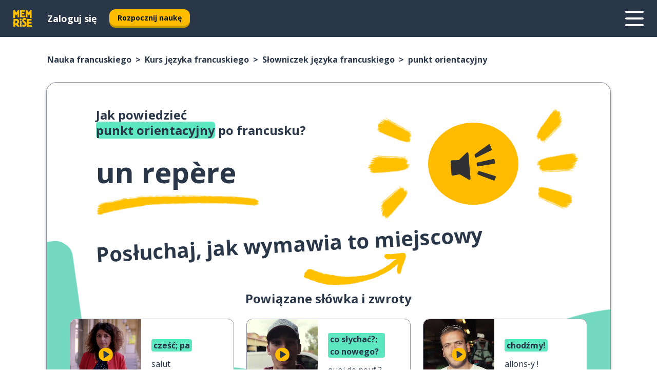

--- FILE ---
content_type: text/html; charset=utf-8
request_url: https://www.memrise.com/pl/nauka-francuskiego/kurs-jezyka-francuskiego/slowniczek/65593270206722/jak-powiedziec-punkt-orientacyjny-po-francusku
body_size: 125641
content:
<!DOCTYPE html><html lang="pl" data-testid="mainHtml" dir="ltr"><head><meta charSet="utf-8" data-next-head=""/><meta name="viewport" content="width=device-width" data-next-head=""/><link rel="canonical" href="https://www.memrise.com/pl/nauka-francuskiego/kurs-jezyka-francuskiego/slowniczek/65593270206722/jak-powiedziec-punkt-orientacyjny-po-francusku" data-next-head=""/><title data-next-head="">Jak powiedzieć punkt orientacyjny po francusku - Memrise.</title><meta name="description" content="Naucz się, jak powiedzieć punkt orientacyjny po francusku, jak wykorzystać to w prawdziwym życiu i jak używać Memrise do nauki innych autentycznych zwrotów z francuskiego." data-next-head=""/><link rel="shortcut icon" href="/favicons/favicon-new-logo.ico"/><link rel="icon" type="image/png" href="/favicons/favicon-new-logo-32x32.png"/><link rel="apple-touch-icon" sizes="180x180" href="/favicons/apple-touch-new-logo-icon.png"/><link rel="icon" type="image/png" sizes="512x512" href="/favicons/android-chrome-512x512.png"/><link rel="icon" type="image/png" sizes="192x192" href="/favicons/android-chrome-192x192.png"/><link rel="icon" type="image/png" sizes="32x32" href="/favicons/favicon-new-logo-32x32.png"/><link rel="icon" type="image/png" sizes="16x16" href="/favicons/favicon-new-logo-16x16.png"/><link data-next-font="" rel="preconnect" href="/" crossorigin="anonymous"/><link rel="preload" href="/_next/static/css/bb316c81c50a5d4c.css" as="style"/><script>
                (function(w,d,s,l,i){w[l]=w[l]||[];w[l].push({'gtm.start':
                new Date().getTime(),event:'gtm.js'});var f=d.getElementsByTagName(s)[0],
                j=d.createElement(s),dl=l!='dataLayer'?'&l='+l:'';j.async=true;j.src=
                'https://www.googletagmanager.com/gtm.js?id='+i+dl;f.parentNode.insertBefore(j,f);
                })(window,document,'script','dataLayer','GTM-MN6K9Q4');
              </script><style>@import url(https://fonts.googleapis.com/css?family=Open+Sans:400,600,700&display=swap);
                       @import url(https://fonts.googleapis.com/css?family=Noto+Sans+JP:400,900&display=swap);
                       @import url(https://fonts.googleapis.com/css2?family=Satisfy&display=swap);</style><link rel="stylesheet" href="/_next/static/css/bb316c81c50a5d4c.css" data-n-g=""/><noscript data-n-css=""></noscript><script defer="" noModule="" src="/_next/static/chunks/polyfills-42372ed130431b0a.js"></script><script src="/_next/static/chunks/webpack-ca9af8a3bb30d34f.js" defer=""></script><script src="/_next/static/chunks/framework-1ae7e0fe5de7da5e.js" defer=""></script><script src="/_next/static/chunks/main-4c5e1512b51b79d4.js" defer=""></script><script src="/_next/static/chunks/pages/_app-a7f33743ebb0bb46.js" defer=""></script><script src="/_next/static/chunks/1780-55b19a1678f92139.js" defer=""></script><script src="/_next/static/chunks/4587-2d1760c0a445f3a3.js" defer=""></script><script src="/_next/static/chunks/2548-00abbcdc90c686bc.js" defer=""></script><script src="/_next/static/chunks/7811-6ce68f9d33c47f5a.js" defer=""></script><script src="/_next/static/chunks/7098-0f6e0dc6b23acfe5.js" defer=""></script><script src="/_next/static/chunks/5886-91262f456e5d71ad.js" defer=""></script><script src="/_next/static/chunks/286-09d5c5389b9ff13f.js" defer=""></script><script src="/_next/static/chunks/671-2f46e20b5f331a64.js" defer=""></script><script src="/_next/static/chunks/9877-15d354d6e5ea531b.js" defer=""></script><script src="/_next/static/chunks/7060-16f064b9a6205d1c.js" defer=""></script><script src="/_next/static/chunks/pages/localized/%5BsourceLanguageLocale%5D/%5BlearnSlug%5D/%5BcourseSlug%5D/phrasebook/%5BlearnableId%5D/%5BlearnableTitle%5D-817afed7d5e0ed6d.js" defer=""></script><script src="/_next/static/bbIRpClub6FTyfGCQsV0W/_buildManifest.js" defer=""></script><script src="/_next/static/bbIRpClub6FTyfGCQsV0W/_ssgManifest.js" defer=""></script><style data-styled="" data-styled-version="6.3.8">*{box-sizing:border-box;max-width:70ex;}/*!sc*/
body,button,canvas,div,footer,header,html,input,img,label,main,nav,picture,svg,source,table,video{max-width:none;}/*!sc*/
input{font:inherit;}/*!sc*/
button{font-family:inherit;color:#001122;}/*!sc*/
body{font-family:"Open Sans",Sans-Serif,sans-serif;margin:0;}/*!sc*/
body *:focus{outline:none;}/*!sc*/
body *:focus-visible{box-shadow:0 0 0 3px #009FBB;outline:none;}/*!sc*/
body.ReactModal__Body--open{overflow:hidden;}/*!sc*/
@font-face{font-family:'Boing';src:url('/_next/static/fonts/82b0ddc927b20c7fe29c681becdfc688.woff2') format('woff2'),url('/_next/static/fonts/73499f2fb5eb9691e8f8a1d92ec83f9b.woff') format('woff');font-display:swap;}/*!sc*/
@font-face{font-family:'SF Compact Display';src:url(/_next/static/fonts/142461908bfa6ee83c81c4ecef6d9fe0.ttf) format('truetype');font-weight:500;font-style:normal;font-display:swap;}/*!sc*/
data-styled.g1[id="sc-global-iEDSUG1"]{content:"sc-global-iEDSUG1,"}/*!sc*/
.eibXAM{-webkit-font-smoothing:antialiased;-moz-osx-font-smoothing:grayscale;}/*!sc*/
.eibXAM svg{height:1em;line-height:inherit;vertical-align:middle;width:1em;}/*!sc*/
.Yibfq{-webkit-font-smoothing:antialiased;-moz-osx-font-smoothing:grayscale;}/*!sc*/
.Yibfq svg{height:1em;line-height:inherit;vertical-align:middle;width:1em;}/*!sc*/
.Yibfq svg,.Yibfq svg *{fill:currentcolor;}/*!sc*/
data-styled.g2[id="sc-b7oact-0"]{content:"eibXAM,Yibfq,"}/*!sc*/
.iTPbvG{position:fixed;z-index:900;top:0;}/*!sc*/
.iTPbvG .reactModalOverlay{background:rgba(41,55,73,0.8);position:absolute;width:100vw;height:100vh;display:flex;align-items:center;justify-content:center;padding-bottom:5vh;padding:0;}/*!sc*/
.iTPbvG .reactModalContent:focus{box-shadow:none;}/*!sc*/
.iTPbvG .reactModalContent{margin:0 0.5rem;position:relative;background:#FFFFFF;max-width:35rem;width:100%;height:fit-content;max-height:90vh;border-radius:1rem;overflow:auto;scrollbar-width:thin;width:100vw;height:100vh;max-width:100vw;max-height:100vh;margin:0;border-radius:0;}/*!sc*/
.iTPbvG .reactModalContent::-webkit-scrollbar{width:0.25rem;height:0.25rem;}/*!sc*/
.iTPbvG .reactModalContent::-webkit-scrollbar-track-piece{margin:0.75rem;}/*!sc*/
.iTPbvG .reactModalContent::-webkit-scrollbar-thumb{border-radius:9999rem;background:#BCC2CF;}/*!sc*/
data-styled.g6[id="sc-zupeq8-3"]{content:"iTPbvG,"}/*!sc*/
.gXstYC{background:none;border:none;color:inherit;cursor:pointer;font:inherit;margin:0;max-width:none;outline:none;padding:0;text-decoration:none;height:fit-content;display:inline-block;flex-shrink:0;color:#001122;text-align:center;padding-left:1rem;padding-right:1rem;border-radius:0.75rem;font-family:'Open Sans',sans-serif;font-style:normal;font-weight:700;font-size:0.875rem;line-height:1.5;padding-top:4.5px;padding-bottom:4.5px;background:#FFFFFF;border:1px solid #A8AEBA;width:fit-content;}/*!sc*/
.gXstYC:focus-visible,.gXstYC:hover{color:#A8AEBA;}/*!sc*/
.gXstYC:active{color:#46566B;border-color:#46566B;}/*!sc*/
.gXstYC:disabled{background:#E7EAEF;border-color:#E7EAEF;box-shadow:none;color:#8E94A0;cursor:default;}/*!sc*/
.gXstYC:disabled:hover{background:#E7EAEF;box-shadow:none;}/*!sc*/
.eTPdDN{background:none;border:none;color:inherit;cursor:pointer;font:inherit;margin:0;max-width:none;outline:none;padding:0;text-decoration:none;height:fit-content;display:inline-block;flex-shrink:0;color:#001122;text-align:center;padding-left:1rem;padding-right:1rem;border-radius:0.75rem;font-family:'Open Sans',sans-serif;font-style:normal;font-weight:700;font-size:0.875rem;line-height:1.5;padding-top:5.5px;padding-bottom:5.5px;background:#FFBB00;box-shadow:0 0.25rem 0 0 #CC9600;width:fit-content;}/*!sc*/
.eTPdDN:focus-visible,.eTPdDN:hover{background:#FFD666;}/*!sc*/
.eTPdDN:active{background:#CC9600;box-shadow:none;}/*!sc*/
@media (max-width:calc(35rem - 1px)){.eTPdDN{width:100%;min-width:unset;}}/*!sc*/
.eTPdDN:disabled{background:#E7EAEF;border-color:#E7EAEF;box-shadow:none;color:#8E94A0;cursor:default;}/*!sc*/
.eTPdDN:disabled:hover{background:#E7EAEF;box-shadow:none;}/*!sc*/
.cPeIpu{background:none;border:none;color:inherit;cursor:pointer;font:inherit;margin:0;max-width:none;outline:none;padding:0;text-decoration:none;height:fit-content;display:inline-block;flex-shrink:0;color:#001122;text-align:center;padding-left:1.5rem;padding-right:1.5rem;border-radius:1rem;font-family:'Open Sans',sans-serif;font-style:normal;font-weight:700;font-size:1.125rem;line-height:1.5;padding-top:10.5px;padding-bottom:10.5px;background:#FFBB00;box-shadow:0 0.25rem 0 0 #CC9600;width:fit-content;}/*!sc*/
.cPeIpu:focus-visible,.cPeIpu:hover{background:#FFD666;}/*!sc*/
.cPeIpu:active{background:#CC9600;box-shadow:none;}/*!sc*/
@media (max-width:calc(35rem - 1px)){.cPeIpu{width:100%;min-width:unset;}}/*!sc*/
.cPeIpu:disabled{background:#E7EAEF;border-color:#E7EAEF;box-shadow:none;color:#8E94A0;cursor:default;}/*!sc*/
.cPeIpu:disabled:hover{background:#E7EAEF;box-shadow:none;}/*!sc*/
.bmeLeZ{background:none;border:none;color:inherit;cursor:pointer;font:inherit;margin:0;max-width:none;outline:none;padding:0;text-decoration:none;height:fit-content;display:inline-block;flex-shrink:0;color:#001122;text-align:center;padding-left:1.5rem;padding-right:1.5rem;border-radius:1rem;font-family:'Open Sans',sans-serif;font-style:normal;font-weight:700;font-size:1.125rem;line-height:1.5;padding-top:10.5px;padding-bottom:10.5px;background:#FFBB00;box-shadow:0 0.25rem 0 0 #CC9600;width:fit-content;}/*!sc*/
.bmeLeZ:focus-visible,.bmeLeZ:hover{background:#FFD666;}/*!sc*/
.bmeLeZ:active{background:#CC9600;box-shadow:none;}/*!sc*/
.bmeLeZ:disabled{background:#E7EAEF;border-color:#E7EAEF;box-shadow:none;color:#8E94A0;cursor:default;}/*!sc*/
.bmeLeZ:disabled:hover{background:#E7EAEF;box-shadow:none;}/*!sc*/
data-styled.g11[id="sc-bpbwls-0"]{content:"gXstYC,eTPdDN,cPeIpu,bmeLeZ,"}/*!sc*/
.dxUnii{display:block;width:4rem;aspect-ratio:100/91;}/*!sc*/
.dxUnii svg{width:100%;height:100%;}/*!sc*/
data-styled.g18[id="sc-1n7mr0z-0"]{content:"dxUnii,"}/*!sc*/
.kdtBmU{display:flex;margin:calc(100% / 8);background-color:#939094;border-radius:100%;}/*!sc*/
data-styled.g22[id="sc-195syxk-0"]{content:"kdtBmU,"}/*!sc*/
.jbBFti{height:100%;width:100%;}/*!sc*/
data-styled.g23[id="sc-195syxk-1"]{content:"jbBFti,"}/*!sc*/
.eeohFm{position:sticky;top:0;z-index:600;}/*!sc*/
data-styled.g31[id="sc-9u2oxj-0"]{content:"eeohFm,"}/*!sc*/
.yVhvY{display:none;height:2.5rem;background-color:#FFC933;color:#FFFFFF;}/*!sc*/
@media (min-width:90rem){.yVhvY{display:flex;align-items:center;justify-content:flex-end;gap:3rem;padding:0 1.25rem;}}/*!sc*/
data-styled.g32[id="sc-9u2oxj-1"]{content:"yVhvY,"}/*!sc*/
.iEeRSt{display:flex;gap:1rem;justify-content:space-between;align-items:center;height:4.5rem;padding:0 1.25rem;background-color:#293749;color:#FFFFFF;}/*!sc*/
@media (min-width:45rem){.iEeRSt{gap:2rem;}}/*!sc*/
@media (min-width:90rem){.iEeRSt{height:5rem;}}/*!sc*/
data-styled.g33[id="sc-9u2oxj-2"]{content:"iEeRSt,"}/*!sc*/
.lilcpx{flex-grow:1;display:flex;align-items:center;gap:2rem;}/*!sc*/
@media (min-width:90rem){.lilcpx{flex-grow:0;justify-content:flex-end;}}/*!sc*/
data-styled.g34[id="sc-9u2oxj-3"]{content:"lilcpx,"}/*!sc*/
.bCKubf{display:none;gap:2rem;margin:0;padding:0;font-family:'Open Sans',sans-serif;font-style:normal;font-weight:700;font-size:1.25rem;line-height:1.5;}/*!sc*/
@media (min-width:90rem){.bCKubf{display:flex;}}/*!sc*/
data-styled.g35[id="sc-9u2oxj-4"]{content:"bCKubf,"}/*!sc*/
.dLokoq{list-style-type:none;}/*!sc*/
data-styled.g36[id="sc-9u2oxj-5"]{content:"dLokoq,"}/*!sc*/
.jbgKid{display:inline-block;color:inherit;text-decoration:none;transition:transform 0.5s ease;}/*!sc*/
.jbgKid:hover{transform:translateY(-0.125rem);}/*!sc*/
data-styled.g37[id="sc-9u2oxj-6"]{content:"jbgKid,"}/*!sc*/
.fdIjak{transform:translateY(-0.125rem);}/*!sc*/
@media (min-width:90rem){.fdIjak{display:none;}}/*!sc*/
data-styled.g38[id="sc-9u2oxj-7"]{content:"fdIjak,"}/*!sc*/
.bVdISj{display:none;transform:translateY(-0.125rem);}/*!sc*/
@media (min-width:90rem){.bVdISj{display:flex;}}/*!sc*/
data-styled.g39[id="sc-9u2oxj-8"]{content:"bVdISj,"}/*!sc*/
.dOOdsr{height:3rem;margin-left:auto;}/*!sc*/
@media (min-width:90rem){.dOOdsr{display:none;}}/*!sc*/
data-styled.g40[id="sc-9u2oxj-9"]{content:"dOOdsr,"}/*!sc*/
.llMpaE{color:#FFFFFF;background:none;padding:0;border:none;cursor:pointer;height:3rem;width:3rem;}/*!sc*/
data-styled.g41[id="sc-9u2oxj-10"]{content:"llMpaE,"}/*!sc*/
.jzIVbf svg{height:100%;width:100%;padding:0 calc(100% / 8);}/*!sc*/
data-styled.g42[id="sc-9u2oxj-11"]{content:"jzIVbf,"}/*!sc*/
.jNLUlX{display:none;padding:0.5rem 1.5rem;color:#FFFFFF;font-family:'Open Sans',sans-serif;font-style:normal;font-weight:700;font-size:1.125rem;line-height:1.5;}/*!sc*/
@media (min-width:45rem){.jNLUlX{display:block;}}/*!sc*/
@media (min-width:90rem){.jNLUlX{display:none;}}/*!sc*/
data-styled.g43[id="sc-9u2oxj-12"]{content:"jNLUlX,"}/*!sc*/
.oiaAH{right:4rem;top:0.75rem;}/*!sc*/
@media (min-width:90rem){.oiaAH{right:unset;left:8rem;top:3.5rem;}}/*!sc*/
data-styled.g44[id="sc-9u2oxj-13"]{content:"oiaAH,"}/*!sc*/
.bZrOgw .reactModalOverlay{justify-content:flex-end;}/*!sc*/
.bZrOgw .reactModalContent{max-width:35rem;background-color:#FFC933;}/*!sc*/
data-styled.g45[id="sc-19kcgpx-0"]{content:"bZrOgw,"}/*!sc*/
.dMbcZR{border:none;border-radius:1rem;background:#FFFFFF;box-shadow:0 0 0.25rem 0.125rem #D9DEE8;position:absolute;z-index:900;overflow:hidden;left:50%;transform:translateX(-50%);}/*!sc*/
@media (max-width:64rem){.dMbcZR{max-width:238px;}}/*!sc*/
data-styled.g56[id="sc-hboymh-0"]{content:"dMbcZR,"}/*!sc*/
.dvzpbp{overflow:hidden;max-height:75vh;overflow-y:auto;scrollbar-width:thin;}/*!sc*/
.dvzpbp::-webkit-scrollbar{width:0.25rem;height:0.25rem;}/*!sc*/
.dvzpbp::-webkit-scrollbar-track-piece{margin:0.75rem;}/*!sc*/
.dvzpbp::-webkit-scrollbar-thumb{border-radius:9999rem;background:#BCC2CF;}/*!sc*/
data-styled.g57[id="sc-hboymh-1"]{content:"dvzpbp,"}/*!sc*/
.eFGcHk{position:relative;}/*!sc*/
data-styled.g59[id="sc-hboymh-3"]{content:"eFGcHk,"}/*!sc*/
.ixqNxX .sc-hboymh-0{box-shadow:0 3px 3px hsla(0,0%,0%,0.14);background-color:#FFC933;border-radius:1.25rem;padding:2rem 1.5rem;margin-top:calc((5rem - 1.875rem) / 2);}/*!sc*/
data-styled.g60[id="sc-1oa7fe-0"]{content:"ixqNxX,"}/*!sc*/
.inYVMA{background:none;color:inherit;padding:0;border:none;cursor:pointer;transition:transform 0.5s ease;font-family:'Open Sans',sans-serif;font-style:normal;font-weight:700;font-size:1.25rem;line-height:1.5;}/*!sc*/
.inYVMA:hover{transform:translateY(-0.125rem);}/*!sc*/
data-styled.g62[id="sc-1oa7fe-2"]{content:"inYVMA,"}/*!sc*/
.dRKryC{display:flex;gap:1.5rem;}/*!sc*/
data-styled.g64[id="sc-1oa7fe-4"]{content:"dRKryC,"}/*!sc*/
.iVXicS{list-style-type:none;padding:0;}/*!sc*/
.iVXicS:first-of-type:last-of-type li:first-of-type:last-of-type{border-bottom:none;padding:0;min-height:3rem;width:unset;white-space:nowrap;}/*!sc*/
data-styled.g65[id="sc-1oa7fe-5"]{content:"iVXicS,"}/*!sc*/
.hWyDOX{list-style-type:none;min-height:4rem;padding:0.5rem 0;width:14.75rem;max-width:14.75rem;border-bottom:1px solid #46566B;}/*!sc*/
data-styled.g66[id="sc-1oa7fe-6"]{content:"hWyDOX,"}/*!sc*/
.gonibS{display:flex;align-items:center;gap:0.25rem;min-height:3rem;}/*!sc*/
data-styled.g67[id="sc-1oa7fe-7"]{content:"gonibS,"}/*!sc*/
.zQSXL{flex-shrink:0;display:flex;height:2.5rem;width:2.5rem;font-size:2.5rem;}/*!sc*/
data-styled.g68[id="sc-1oa7fe-8"]{content:"zQSXL,"}/*!sc*/
.hLjwcr{display:inline-block;color:#000000;font-family:'Open Sans',sans-serif;font-style:normal;font-weight:500;font-size:1rem;line-height:1.5;text-decoration:none;transition:transform 0.5s ease;}/*!sc*/
.hLjwcr:hover{transform:translateY(-0.125rem);}/*!sc*/
data-styled.g69[id="sc-1oa7fe-9"]{content:"hLjwcr,"}/*!sc*/
.hYoVCJ{display:none;}/*!sc*/
data-styled.g70[id="sc-1oa7fe-10"]{content:"hYoVCJ,"}/*!sc*/
.hYqfhi{width:3rem;height:3rem;}/*!sc*/
.hYqfhi svg{padding:0 calc(100% / 8);}/*!sc*/
@media (min-width:90rem){.hYqfhi{width:5rem;height:5rem;}}/*!sc*/
data-styled.g75[id="sc-zbwtg0-0"]{content:"hYqfhi,"}/*!sc*/
.esYjaZ{outline:none;text-decoration:none;transition:all 0.5s ease;}/*!sc*/
.esYjaZ:hover{color:#FFBB00;}/*!sc*/
data-styled.g76[id="sc-1dmnw0n-0"]{content:"esYjaZ,"}/*!sc*/
.bJePxX{margin:unset;padding:unset;list-style:none;max-width:unset;}/*!sc*/
data-styled.g77[id="sc-1dmnw0n-1"]{content:"bJePxX,"}/*!sc*/
.ejAquI{max-width:unset;}/*!sc*/
data-styled.g78[id="sc-1dmnw0n-2"]{content:"ejAquI,"}/*!sc*/
.bkiahp{padding:4rem 1.5rem;background-color:#293749;color:#FFFFFF;}/*!sc*/
data-styled.g79[id="sc-1dmnw0n-3"]{content:"bkiahp,"}/*!sc*/
.dZhEqk{margin-top:2rem;display:grid;grid-template-columns:repeat(1fr);}/*!sc*/
@media (min-width:768px){.dZhEqk{max-width:870px;margin-top:4rem;margin-left:auto;margin-right:auto;grid-column-gap:0.75rem;grid-template-columns:repeat(4,1fr);}}/*!sc*/
data-styled.g80[id="sc-1dmnw0n-4"]{content:"dZhEqk,"}/*!sc*/
.ktwuIg{min-height:1.75rem;display:flex;align-items:center;color:inherit;font-family:'Open Sans',sans-serif;font-style:normal;font-weight:500;font-size:1rem;line-height:1.5;}/*!sc*/
data-styled.g81[id="sc-1dmnw0n-5"]{content:"ktwuIg,"}/*!sc*/
@media (max-width:calc(768px - 1px)){.kLAreK{padding-top:0.5rem;padding-bottom:0.5rem;border-bottom:1px solid #CCD2DE;}}/*!sc*/
data-styled.g83[id="sc-1dmnw0n-7"]{content:"kLAreK,"}/*!sc*/
.dlHLef{margin-left:auto;margin-right:auto;}/*!sc*/
data-styled.g85[id="sc-1dmnw0n-9"]{content:"dlHLef,"}/*!sc*/
.euyaYm{width:fit-content;margin-top:2rem;margin-left:auto;margin-right:auto;}/*!sc*/
data-styled.g86[id="sc-1dmnw0n-10"]{content:"euyaYm,"}/*!sc*/
.evJgNk{margin-top:3rem;display:flex;flex-direction:row;align-items:center;justify-content:center;gap:1.25rem;}/*!sc*/
data-styled.g87[id="sc-1dmnw0n-11"]{content:"evJgNk,"}/*!sc*/
.beccEH{font-family:'Open Sans',sans-serif;font-style:normal;font-weight:700;font-size:0.875rem;line-height:1.5;color:#939094;}/*!sc*/
data-styled.g88[id="sc-1dmnw0n-12"]{content:"beccEH,"}/*!sc*/
.jgscxc{margin-top:2.5rem;display:flex;flex-direction:row;align-items:center;justify-content:center;gap:1.25rem;}/*!sc*/
data-styled.g89[id="sc-1dmnw0n-13"]{content:"jgscxc,"}/*!sc*/
.emCsNb{width:2rem;height:2rem;display:flex;align-items:center;justify-content:center;border:1px solid #FFFFFF;border-radius:9999rem;color:inherit;font-family:'Open Sans',sans-serif;font-style:normal;font-weight:700;font-size:0.875rem;line-height:1.5;}/*!sc*/
.emCsNb:hover{border-color:#FFBB00;}/*!sc*/
.emCsNb svg{width:0.5rem;}/*!sc*/
.ioFoeN{width:2rem;height:2rem;display:flex;align-items:center;justify-content:center;border:1px solid #FFFFFF;border-radius:9999rem;color:inherit;font-family:'Open Sans',sans-serif;font-style:normal;font-weight:700;font-size:0.875rem;line-height:1.5;}/*!sc*/
.ioFoeN:hover{border-color:#FFBB00;}/*!sc*/
.ioFoeN svg{width:1rem;}/*!sc*/
data-styled.g90[id="sc-1h6n5nk-0"]{content:"emCsNb,ioFoeN,"}/*!sc*/
.fNExfa{flex:1;}/*!sc*/
data-styled.g91[id="sc-tbb2mp-0"]{content:"fNExfa,"}/*!sc*/
.lkokji{min-height:100vh;display:flex;flex-direction:column;background-color:#FFFFFF;}/*!sc*/
data-styled.g92[id="sc-tbb2mp-1"]{content:"lkokji,"}/*!sc*/
.fMFejP{display:inline-flex;flex-direction:column;align-items:center;}/*!sc*/
data-styled.g93[id="sc-u2pznz-0"]{content:"fMFejP,"}/*!sc*/
.gvWdZq{margin-bottom:0.5rem;}/*!sc*/
data-styled.g94[id="sc-u2pznz-1"]{content:"gvWdZq,"}/*!sc*/
.KIGWD{display:inline-block;color:unset;text-decoration:none;font-family:'Open Sans',sans-serif;font-style:normal;font-weight:700;font-size:0.875rem;line-height:1.5;}/*!sc*/
.KIGWD:hover{text-decoration:underline;}/*!sc*/
data-styled.g96[id="sc-u2pznz-3"]{content:"KIGWD,"}/*!sc*/
.iSPzAF{display:flex;flex-wrap:wrap;justify-content:center;gap:1rem;}/*!sc*/
@media (min-width:40rem){.iSPzAF{display:grid;grid-auto-columns:minmax(0,1fr);grid-auto-flow:column;}.iSPzAF >*:first-child{margin-left:auto;}.iSPzAF >*:last-child{margin-right:auto;}}/*!sc*/
data-styled.g97[id="sc-u2pznz-4"]{content:"iSPzAF,"}/*!sc*/
.bmMtsI{height:100%;aspect-ratio:3/1;background-image:url();background-position-x:left;background-position-y:top;background-repeat:no-repeat;background-size:contain;text-indent:100%;white-space:nowrap;overflow:hidden;}/*!sc*/
data-styled.g98[id="sc-1dvjq6u-0"]{content:"bmMtsI,"}/*!sc*/
.gApplx{width:fit-content;height:3.5rem;display:block;overflow:hidden;}/*!sc*/
data-styled.g99[id="sc-1dvjq6u-1"]{content:"gApplx,"}/*!sc*/
.komClC{height:100%;aspect-ratio:300/89;background-image:url();background-position-x:left;background-position-y:top;background-repeat:no-repeat;background-size:contain;text-indent:100%;white-space:nowrap;overflow:hidden;}/*!sc*/
data-styled.g100[id="sc-huerz9-0"]{content:"komClC,"}/*!sc*/
.chCyCb{width:fit-content;height:3.5rem;display:block;overflow:hidden;}/*!sc*/
data-styled.g101[id="sc-huerz9-1"]{content:"chCyCb,"}/*!sc*/
.hIwiWL{margin-left:auto;margin-right:auto;padding:1.25rem 1.5rem;}/*!sc*/
@media (max-width: 30rem){.hIwiWL{padding:2.5rem 1.5rem;}}/*!sc*/
data-styled.g102[id="sc-16z8h1d-0"]{content:"hIwiWL,"}/*!sc*/
.doZQcH{margin:0 0.75rem 1.25rem;border-radius:0.75rem;text-decoration:none;}/*!sc*/
.doZQcH:hover{background:#F6F6F6;}/*!sc*/
@media (min-width:40rem){.doZQcH{margin:0 0.75rem 2rem;}}/*!sc*/
data-styled.g112[id="sc-wd9cs0-0"]{content:"doZQcH,"}/*!sc*/
.gSgVJV{position:relative;width:300px;height:6rem;border:1px solid #8E94A0;box-sizing:border-box;box-shadow:0 0.25rem 0 #CCD2DE;border-radius:0.75rem;color:#293749;background-image:url(/_next/static/images/dcf164ad18c5da121a539a1ae399290f.png);background-repeat:no-repeat;background-position:bottom center;padding:1rem 0.75rem 1rem 1.5rem;font-weight:700;}/*!sc*/
.gSgVJV:active{box-shadow:none;}/*!sc*/
.gSgVJV img{width:1.125rem;height:1.125rem;}/*!sc*/
data-styled.g113[id="sc-wd9cs0-1"]{content:"gSgVJV,"}/*!sc*/
.ejTThr{display:flex;align-items:center;margin-bottom:0.25rem;padding-bottom:1rem;border-bottom:1px solid #293749;}/*!sc*/
data-styled.g114[id="sc-wd9cs0-2"]{content:"ejTThr,"}/*!sc*/
.bhorxi{margin:0 0 0 0.25rem;white-space:nowrap;overflow:hidden;text-overflow:ellipsis;position:relative;font-family:'Open Sans',sans-serif;font-style:normal;font-weight:700;font-size:1rem;line-height:1.5;padding-left:1.5rem;}/*!sc*/
@media (min-width:40rem){.bhorxi{font-family:'Open Sans',sans-serif;font-style:normal;font-weight:700;font-size:1.25rem;line-height:1.5;}}/*!sc*/
.bhorxi:before{display:inline-block;content:'';background:url(https://static.memrise.com/uploads/scenario-icons/Basics-dda20b5c-7bb7-43f2-b98c-7365ad037d14.png) left center no-repeat;background-size:contain;position:absolute;width:18px;height:100%;left:0;}/*!sc*/
@media (min-width:40rem){.bhorxi:before{width:1.25rem;}}/*!sc*/
data-styled.g115[id="sc-wd9cs0-3"]{content:"bhorxi,"}/*!sc*/
.eDAmPQ{display:flex;justify-content:space-between;font-family:'Open Sans',sans-serif;font-style:normal;font-weight:500;font-size:0.75rem;line-height:1.5;}/*!sc*/
@media (min-width:40rem){.eDAmPQ{font-family:'Open Sans',sans-serif;font-style:normal;font-weight:700;font-size:0.875rem;line-height:1.5;}}/*!sc*/
data-styled.g116[id="sc-wd9cs0-4"]{content:"eDAmPQ,"}/*!sc*/
.kJdkFz{margin-bottom:3rem;}/*!sc*/
@media (min-width:40rem){.kJdkFz{margin-bottom:8rem;}}/*!sc*/
data-styled.g117[id="sc-4k62pk-0"]{content:"kJdkFz,"}/*!sc*/
.Wpgyn{width:100%;display:flex;justify-content:center;flex-wrap:wrap;}/*!sc*/
data-styled.g118[id="sc-4k62pk-1"]{content:"Wpgyn,"}/*!sc*/
.gVRBTD{margin-bottom:1.25rem;text-align:center;font-family:'Open Sans',sans-serif;font-style:normal;font-weight:700;font-size:1.5rem;line-height:1.25;}/*!sc*/
@media (min-width:40rem){.gVRBTD{margin-bottom:2rem;font-family:'Open Sans',sans-serif;font-style:normal;font-weight:700;font-size:1.5rem;line-height:1.25;}}/*!sc*/
data-styled.g119[id="sc-4k62pk-2"]{content:"gVRBTD,"}/*!sc*/
.jkNOEw{box-sizing:content-box;margin-left:auto;margin-right:auto;max-width:80rem;padding:0 0;display:flex;flex-direction:column;align-items:center;}/*!sc*/
data-styled.g125[id="sc-11woejv-0"]{content:"jkNOEw,"}/*!sc*/
.bZbmFT{height:100%;width:100%;}/*!sc*/
data-styled.g231[id="sc-1uvkzx3-0"]{content:"bZbmFT,"}/*!sc*/
.chYlnM{display:inline-block;height:fit-content;position:relative;}/*!sc*/
data-styled.g232[id="sc-1uvkzx3-1"]{content:"chYlnM,"}/*!sc*/
.fuBxou svg{height:100%;width:100%;}/*!sc*/
.fuBxou svg *{fill:#FFBB00;}/*!sc*/
data-styled.g233[id="sc-1uvkzx3-2"]{content:"fuBxou,"}/*!sc*/
.gocWaw{height:100%;position:relative;width:100%;}/*!sc*/
data-styled.g234[id="sc-1uvkzx3-3"]{content:"gocWaw,"}/*!sc*/
.cODqxv{left:42%;position:absolute;width:20%;}/*!sc*/
data-styled.g235[id="sc-1uvkzx3-4"]{content:"cODqxv,"}/*!sc*/
.cBGSmk{align-items:center;background:none;border:none;border-radius:50%;cursor:pointer;display:flex;height:100%;justify-content:center;left:0;padding:20%;position:absolute;top:0;transform-origin:center;width:100%;}/*!sc*/
.cBGSmk.cBGSmk:focus{box-shadow:none;}/*!sc*/
.cBGSmk.cBGSmk:focus .sc-1uvkzx3-0{stroke:#009FBB;stroke-width:3px;}/*!sc*/
.cBGSmk .sc-1uvkzx3-2,.cBGSmk .sc-1uvkzx3-0{transition:transform 0.4s cubic-bezier(0.39,-0.64,0.29,2.64);}/*!sc*/
.cBGSmk:hover .sc-1uvkzx3-2,.cBGSmk:hover .sc-1uvkzx3-0{transform:scale(1.07);}/*!sc*/
data-styled.g236[id="sc-1uvkzx3-5"]{content:"cBGSmk,"}/*!sc*/
.dyJYgu{border-radius:1rem;width:100%;}/*!sc*/
data-styled.g237[id="sc-1uvkzx3-6"]{content:"dyJYgu,"}/*!sc*/
@media (min-width:60rem){.juvTKQ{display:none;}}/*!sc*/
@media (max-width:calc(60rem - 1px)){.dNaYJq{display:none;}}/*!sc*/
data-styled.g271[id="sc-1nsk6lj-0"]{content:"juvTKQ,dNaYJq,"}/*!sc*/
.hikPUN{padding-right:0.5rem;display:inline;}/*!sc*/
.hikPUN::after{content:'>';padding-left:0.5rem;}/*!sc*/
.hikPUN:last-child{padding-right:0;pointer-events:none;}/*!sc*/
.hikPUN:last-child::after{content:none;}/*!sc*/
data-styled.g272[id="sc-7w4w67-0"]{content:"hikPUN,"}/*!sc*/
.SoGIJ{color:inherit;text-decoration:none;}/*!sc*/
data-styled.g273[id="sc-7w4w67-1"]{content:"SoGIJ,"}/*!sc*/
.iTzvnW{width:100%;max-width:unset;padding:0;padding-left:1.5rem;padding-right:1.5rem;margin:0;margin-top:1rem;margin-bottom:1rem;color:#293749;font-family:'Open Sans',sans-serif;font-style:normal;font-weight:700;font-size:0.875rem;line-height:1.5;list-style:none;white-space:nowrap;overflow-x:scroll;scrollbar-width:none;}/*!sc*/
.iTzvnW::-webkit-scrollbar{display:none;}/*!sc*/
@media (min-width:40rem){.iTzvnW{padding-left:3rem;padding-right:3rem;margin-top:2rem;margin-bottom:2rem;font-family:'Open Sans',sans-serif;font-style:normal;font-weight:700;font-size:1rem;line-height:1.5;white-space:unset;overflow-x:unset;}}/*!sc*/
@media (min-width:1200px){.iTzvnW{max-width:1152px;margin-left:auto;margin-right:auto;padding-left:1.5rem;padding-right:1.5rem;}}/*!sc*/
data-styled.g274[id="sc-718cxb-0"]{content:"iTzvnW,"}/*!sc*/
.jTbuL{position:relative;margin:0;margin-right:0.75rem;min-height:10rem;min-width:5rem;}/*!sc*/
@media (min-width:40rem){.jTbuL{margin-right:1.5rem;}}/*!sc*/
data-styled.g275[id="sc-1wvoh04-0"]{content:"jTbuL,"}/*!sc*/
.ffgSzK{align-items:center;display:flex;flex:1;flex-direction:row;}/*!sc*/
@media (max-width:calc(80rem - 1px)){.ffgSzK:nth-child(even):not(:last-child){flex-direction:row-reverse;justify-content:space-between;}.ffgSzK:nth-child(even):not(:last-child) .sc-1wvoh04-0{margin-left:0.75rem;margin-right:0;}@media (min-width:40rem){.ffgSzK:nth-child(even):not(:last-child) .sc-1wvoh04-0{margin-left:1.5rem;}}}/*!sc*/
data-styled.g276[id="sc-1wvoh04-1"]{content:"ffgSzK,"}/*!sc*/
.GlAmb{font-weight:700;}/*!sc*/
data-styled.g277[id="sc-1wvoh04-2"]{content:"GlAmb,"}/*!sc*/
.kjLGTU{font-family:'Open Sans',sans-serif;font-style:normal;font-weight:700;font-size:1.25rem;line-height:1.5;}/*!sc*/
@media (min-width:40rem){.kjLGTU{margin-bottom:0.5rem;font-family:'Open Sans',sans-serif;font-style:normal;font-weight:700;font-size:1.5rem;line-height:1.25;}}/*!sc*/
data-styled.g278[id="sc-1wvoh04-3"]{content:"kjLGTU,"}/*!sc*/
.hitQHg{font-family:'Open Sans',sans-serif;font-style:normal;font-weight:500;font-size:1rem;line-height:1.5;}/*!sc*/
@media (min-width:40rem){.hitQHg{padding-right:initial;}}/*!sc*/
data-styled.g279[id="sc-1wvoh04-4"]{content:"hitQHg,"}/*!sc*/
.buvHNa{object-fit:contain;}/*!sc*/
data-styled.g280[id="sc-1wvoh04-5"]{content:"buvHNa,"}/*!sc*/
.cMGOoy{flex-direction:column;align-items:center;}/*!sc*/
data-styled.g281[id="sc-9e0a4e-0"]{content:"cMGOoy,"}/*!sc*/
.fQVemK{margin-bottom:1.25rem;color:#293749;font-family:'Open Sans',sans-serif;font-style:normal;font-weight:700;font-size:1.5rem;line-height:1.25;}/*!sc*/
@media (min-width:45rem){.fQVemK{font-family:'Open Sans',sans-serif;font-style:normal;font-weight:700;font-size:1.5rem;line-height:1.25;}}/*!sc*/
data-styled.g282[id="sc-9e0a4e-1"]{content:"fQVemK,"}/*!sc*/
.dGTerz{position:relative;display:flex;flex-wrap:wrap;}/*!sc*/
data-styled.g283[id="sc-9e0a4e-2"]{content:"dGTerz,"}/*!sc*/
.dfQFiM{text-align:center;width:50%;padding-right:2.5rem;min-height:250px;z-index:100;}/*!sc*/
data-styled.g284[id="sc-9e0a4e-3"]{content:"dfQFiM,"}/*!sc*/
.iYOqca{padding-right:0;padding-left:2.5rem;}/*!sc*/
data-styled.g285[id="sc-9e0a4e-4"]{content:"iYOqca,"}/*!sc*/
.jNyVug{text-align:center;margin:0 auto;}/*!sc*/
data-styled.g286[id="sc-9e0a4e-5"]{content:"jNyVug,"}/*!sc*/
.isxMzX{color:#293749;font-family:'Open Sans',sans-serif;font-style:normal;font-weight:700;font-size:1rem;line-height:1.5;}/*!sc*/
@media (min-width:45rem){.isxMzX{font-family:'Open Sans',sans-serif;font-style:normal;font-weight:700;font-size:1.25rem;line-height:1.5;}}/*!sc*/
data-styled.g287[id="sc-9e0a4e-6"]{content:"isxMzX,"}/*!sc*/
.jiLGtS{font-family:'Open Sans',sans-serif;font-style:normal;font-weight:700;font-size:0.75rem;line-height:1.5;}/*!sc*/
@media (min-width:45rem){.jiLGtS{font-family:'Open Sans',sans-serif;font-style:normal;font-weight:700;font-size:0.875rem;line-height:1.5;}}/*!sc*/
data-styled.g288[id="sc-9e0a4e-7"]{content:"jiLGtS,"}/*!sc*/
.cyYSvi{width:100%;max-width:10rem;margin:0 auto;color:#00A778;}/*!sc*/
data-styled.g289[id="sc-9e0a4e-8"]{content:"cyYSvi,"}/*!sc*/
.ZoBY{width:100%;max-width:10rem;margin:0 auto;color:#E46962;}/*!sc*/
data-styled.g290[id="sc-9e0a4e-9"]{content:"ZoBY,"}/*!sc*/
.IcUwT{color:#009FBB;}/*!sc*/
data-styled.g291[id="sc-9e0a4e-10"]{content:"IcUwT,"}/*!sc*/
.guHFsU{object-fit:contain;}/*!sc*/
data-styled.g292[id="sc-9e0a4e-11"]{content:"guHFsU,"}/*!sc*/
.cLUkXq{display:none;}/*!sc*/
@media (min-width:40rem){.cLUkXq{display:block;width:fit-content;margin-top:3rem;margin-left:auto;margin-right:auto;}}/*!sc*/
data-styled.g314[id="sc-u78ft2-0"]{content:"cLUkXq,"}/*!sc*/
.cORQGp{color:#293749;padding-left:1.5rem;padding-right:1.5rem;padding-bottom:2.5rem;}/*!sc*/
@media (min-width:40rem){.cORQGp{padding-bottom:5rem;}}/*!sc*/
data-styled.g315[id="sc-u78ft2-1"]{content:"cORQGp,"}/*!sc*/
.bDzWzX{width:100%;max-width:30rem;margin-left:auto;margin-right:auto;padding-top:1.5rem;padding-bottom:3rem;padding-left:1.5rem;padding-right:1.5rem;background-color:#FFFFFF;border-radius:0.75rem;box-shadow:0 1px 3px hsla(0, 0%, 0%, 0.14),0 1px 2px hsla(0, 0%, 0%, 0.24);}/*!sc*/
@media (min-width:40rem){.bDzWzX{max-width:unset;padding:unset;border-radius:unset;box-shadow:unset;}}/*!sc*/
data-styled.g316[id="sc-u78ft2-2"]{content:"bDzWzX,"}/*!sc*/
.kixUzA{margin-bottom:3rem;font-family:'Open Sans',sans-serif;font-style:normal;font-weight:700;font-size:1rem;line-height:1.5;}/*!sc*/
@media (min-width:40rem){.kixUzA{max-width:35rem;margin-bottom:3rem;font-family:'Open Sans',sans-serif;font-style:normal;font-weight:700;font-size:1rem;line-height:1.5;}}/*!sc*/
data-styled.g317[id="sc-u78ft2-3"]{content:"kixUzA,"}/*!sc*/
.dGIOSk >*{margin-bottom:3rem;}/*!sc*/
.dGIOSk >*:last-of-type{margin-bottom:unset;}/*!sc*/
@media (min-width:40rem){.dGIOSk{display:flex;flex-direction:column;align-items:center;justify-content:flex-start;flex-wrap:wrap;}.dGIOSk >*{width:25rem;}}/*!sc*/
@media (min-width:80rem){.dGIOSk{flex-direction:row;gap:3rem;}.dGIOSk >*,.dGIOSk >*:last-of-type{margin-bottom:unset;width:unset;}}/*!sc*/
data-styled.g318[id="sc-u78ft2-4"]{content:"dGIOSk,"}/*!sc*/
.czmrqV{margin:0;margin-bottom:0.75rem;font-family:'Open Sans',sans-serif;font-style:normal;font-weight:700;font-size:1.5rem;line-height:1.25;}/*!sc*/
@media (min-width:40rem){.czmrqV{max-width:35rem;margin-bottom:0.75rem;font-family:'Open Sans',sans-serif;font-style:normal;font-weight:700;font-size:2rem;line-height:1.25;}}/*!sc*/
data-styled.g319[id="sc-u78ft2-5"]{content:"czmrqV,"}/*!sc*/
.gLXMSv{display:flex;margin-top:3.5rem;}/*!sc*/
@media (min-width:40rem){.gLXMSv{display:none;}}/*!sc*/
data-styled.g321[id="sc-u78ft2-7"]{content:"gLXMSv,"}/*!sc*/
.gURXso{width:2rem;height:2rem;position:relative;z-index:200;}/*!sc*/
.gURXso path{fill:#313033;}/*!sc*/
data-styled.g774[id="sc-g2ehiq-0"]{content:"gURXso,"}/*!sc*/
.bUWRIv{width:3rem;height:3rem;border:none;background:none;border-radius:50%;cursor:pointer;position:relative;z-index:100;}/*!sc*/
data-styled.g777[id="sc-g2ehiq-3"]{content:"bUWRIv,"}/*!sc*/
.bfzoPl{display:flex;flex-direction:column;align-items:center;margin-top:2.75rem;}/*!sc*/
@media (min-width:60rem){.bfzoPl{margin-top:3.5rem;margin-bottom:3.5rem;}}/*!sc*/
data-styled.g780[id="sc-gijugt-0"]{content:"bfzoPl,"}/*!sc*/
.fdhDze{display:flex;width:20rem;height:140px;margin:0 0.75rem 0.75rem;background:#FFFFFF;border:1px solid #8E94A0;border-radius:0.75rem;overflow:hidden;}/*!sc*/
@media (min-width:60rem){.fdhDze{margin:0 0.75rem;}}/*!sc*/
data-styled.g781[id="sc-1fyyqtn-0"]{content:"fdhDze,"}/*!sc*/
.ghCnHM{display:flex;max-width:fit-content;}/*!sc*/
@media (min-width:40rem){.ghCnHM{overflow:initial;}}/*!sc*/
.ghCnHM .sc-1uvkzx3-3{width:1.75rem;height:1.75rem;}/*!sc*/
.ghCnHM .sc-1uvkzx3-3 path{fill-opacity:1;fill:#FFBB00;}/*!sc*/
.ghCnHM .sc-1uvkzx3-4{width:0.75rem;top:50%;left:50%;transform:translateX(-40%) translateY(-50%);display:inline-flex;}/*!sc*/
.ghCnHM .sc-1uvkzx3-4 span{display:inline-flex;}/*!sc*/
.ghCnHM .sc-1uvkzx3-4 svg path{fill:#293749;}/*!sc*/
.ghCnHM .sc-1uvkzx3-5{z-index:100;}/*!sc*/
.ghCnHM video{width:138px;height:138px;border-top-right-radius:0;border-bottom-right-radius:0;border-top-left-radius:0.75rem;border-bottom-left-radius:0.75rem;}/*!sc*/
data-styled.g782[id="sc-1fyyqtn-1"]{content:"ghCnHM,"}/*!sc*/
.edoMpx{display:flex;flex-direction:column;justify-content:center;margin-left:1.25rem;cursor:pointer;padding-right:1.5rem;max-width:135px;}/*!sc*/
data-styled.g785[id="sc-1fyyqtn-4"]{content:"edoMpx,"}/*!sc*/
.kkWeCC{background:#5DE7C0;border-radius:0.25rem;padding:0 0.25rem;margin-bottom:0.75rem;color:#293749;overflow:hidden;text-overflow:ellipsis;text-align:start;display:-webkit-box;-webkit-line-clamp:3;-webkit-box-orient:vertical;font-family:'Open Sans',sans-serif;font-style:normal;font-weight:700;font-size:1rem;line-height:1.5;}/*!sc*/
@media (min-width:40rem){.kkWeCC{font-family:'Open Sans',sans-serif;font-style:normal;font-weight:700;font-size:1rem;line-height:1.5;}}/*!sc*/
data-styled.g786[id="sc-1fyyqtn-5"]{content:"kkWeCC,"}/*!sc*/
.eVuPFq{color:#293749;overflow:hidden;text-overflow:ellipsis;text-align:start;display:-webkit-box;-webkit-line-clamp:2;-webkit-box-orient:vertical;font-family:'Open Sans',sans-serif;font-style:normal;font-weight:500;font-size:1rem;line-height:1.5;}/*!sc*/
data-styled.g787[id="sc-1fyyqtn-6"]{content:"eVuPFq,"}/*!sc*/
.hyxdPN{color:#293749;margin:3.5rem auto 1.5rem;text-align:center;font-family:'Open Sans',sans-serif;font-style:normal;font-weight:700;font-size:1.5rem;line-height:1.25;}/*!sc*/
@media (min-width:60rem){.hyxdPN{margin-top:4.5rem;font-family:'Open Sans',sans-serif;font-style:normal;font-weight:700;font-size:1.5rem;line-height:1.25;}}/*!sc*/
data-styled.g788[id="sc-14ttee6-0"]{content:"hyxdPN,"}/*!sc*/
.ebGvsB{display:flex;justify-content:center;flex-wrap:wrap;}/*!sc*/
@media (min-width:60rem){.ebGvsB{flex-wrap:nowrap;}}/*!sc*/
data-styled.g789[id="sc-14ttee6-1"]{content:"ebGvsB,"}/*!sc*/
.cXPWUO{display:flex;flex-direction:column;align-items:center;padding:0 2.5rem;margin:3.5rem auto;}/*!sc*/
@media (min-width:60rem){.cXPWUO{display:none;}}/*!sc*/
data-styled.g790[id="sc-i1aifr-0"]{content:"cXPWUO,"}/*!sc*/
.dONgec{display:flex;align-items:center;margin-bottom:1.25rem;}/*!sc*/
data-styled.g791[id="sc-i1aifr-1"]{content:"dONgec,"}/*!sc*/
.gXulpA{cursor:pointer;width:auto;}/*!sc*/
data-styled.g792[id="sc-i1aifr-2"]{content:"gXulpA,"}/*!sc*/
.lhXGfZ{display:inline-block;width:3.5rem;}/*!sc*/
.lhXGfZ svg{height:100%;width:100%;}/*!sc*/
.lhXGfZ svg path{fill:#FFBB00;}/*!sc*/
data-styled.g793[id="sc-i1aifr-3"]{content:"lhXGfZ,"}/*!sc*/
.hfsYcs{margin-left:14px;color:#293749;font-family:'Open Sans',sans-serif;font-style:normal;font-weight:700;font-size:1.5rem;line-height:1.25;}/*!sc*/
data-styled.g794[id="sc-i1aifr-4"]{content:"hfsYcs,"}/*!sc*/
.bVBkLW{position:absolute;top:0;left:0;visibility:hidden;}/*!sc*/
data-styled.g795[id="sc-xpml52-0"]{content:"bVBkLW,"}/*!sc*/
.jxQZBd{font-weight:700;margin:0;position:relative;}/*!sc*/
data-styled.g797[id="sc-xpml52-2"]{content:"jxQZBd,"}/*!sc*/
.bWiUKu{width:100%;background:#FFFFFF;margin:1.25rem 0;margin-top:0;}/*!sc*/
@media (min-width:60rem){.bWiUKu{max-width:1100px;height:100%;border:1px solid #8E94A0;box-shadow:0 3px 6px hsla(0, 0%, 0%, 0.15),0 2px 4px hsla(0, 0%, 0%, 0.12);border-radius:1.25rem;margin-bottom:6rem;overflow:hidden;}}/*!sc*/
data-styled.g798[id="sc-48m05k-0"]{content:"bWiUKu,"}/*!sc*/
.hSWUrH{height:100%;background-repeat:no-repeat;background-position:bottom center;background-size:cover;border-radius:1.25rem;}/*!sc*/
@media (min-width:60rem){.hSWUrH{background-image:url(/_next/static/images/3f29a6a00b3026f792ee0fd81b9880e0.png);padding-bottom:2.5rem;margin-bottom:-2.5rem;}}/*!sc*/
data-styled.g799[id="sc-48m05k-1"]{content:"hSWUrH,"}/*!sc*/
.eEpRqO{padding:0 0 0 1.75rem;}/*!sc*/
@media (min-width:60rem){.eEpRqO{display:flex;justify-content:space-between;padding:3rem 135px 0 6rem;}}/*!sc*/
data-styled.g800[id="sc-48m05k-2"]{content:"eEpRqO,"}/*!sc*/
.gJEhhV{color:#293749;}/*!sc*/
@media (min-width:60rem){.gJEhhV{width:458px;}}/*!sc*/
data-styled.g801[id="sc-48m05k-3"]{content:"gJEhhV,"}/*!sc*/
.iIsLjR{margin:0 0 1.75rem;font-family:'Open Sans',sans-serif;font-style:normal;font-weight:700;font-size:1.25rem;line-height:1.5;}/*!sc*/
.iIsLjR span{background:#5DE7C0;border-radius:6px;}/*!sc*/
@media (min-width:60rem){.iIsLjR{font-family:'Open Sans',sans-serif;font-style:normal;font-weight:700;font-size:1.5rem;line-height:1.25;}}/*!sc*/
data-styled.g802[id="sc-48m05k-4"]{content:"iIsLjR,"}/*!sc*/
.hfRSDo{position:relative;height:3.5rem;width:16rem;}/*!sc*/
@media (min-width:60rem){.hfRSDo{width:20rem;}}/*!sc*/
.hfRSDo:after{content:' ';display:block;position:absolute;bottom:0;background:url(/_next/static/images/1f3779d7a06974c8644b312ad0d077e6.png) center bottom no-repeat;background-size:contain;height:100%;width:100%;}/*!sc*/
data-styled.g806[id="sc-48m05k-8"]{content:"hfRSDo,"}/*!sc*/
.fSMius{display:flex;}/*!sc*/
data-styled.g807[id="sc-48m05k-9"]{content:"fSMius,"}/*!sc*/
.lhcIrx{display:flex;align-items:center;position:relative;margin-right:1.5rem;}/*!sc*/
@media (min-width:60rem){.lhcIrx{margin-right:2.75rem;}}/*!sc*/
.lhcIrx button{width:6rem;height:6rem;background:#FFBB00;}/*!sc*/
@media (min-width:60rem){.lhcIrx button{width:11rem;height:10rem;}}/*!sc*/
.lhcIrx button svg{width:3.5rem;height:2.5rem;}/*!sc*/
@media (min-width:60rem){.lhcIrx button svg{width:6rem;height:4.5rem;}}/*!sc*/
data-styled.g808[id="sc-48m05k-10"]{content:"lhcIrx,"}/*!sc*/
.hLQyFE svg{height:100%;width:100%;}/*!sc*/
data-styled.g809[id="sc-48m05k-11"]{content:"hLQyFE,"}/*!sc*/
.gZIOur{display:none;}/*!sc*/
@media (min-width:60rem){.gZIOur{display:block;position:absolute;transform:rotate(-50deg);width:11rem;right:95%;}}/*!sc*/
data-styled.g810[id="sc-48m05k-12"]{content:"gZIOur,"}/*!sc*/
.cezyOf{display:none;}/*!sc*/
@media (min-width:60rem){.cezyOf{display:block;position:absolute;width:11rem;left:95%;transform:rotate(125deg);}}/*!sc*/
data-styled.g811[id="sc-48m05k-13"]{content:"cezyOf,"}/*!sc*/
.iuKjDr{display:none;}/*!sc*/
@media (min-width:60rem){.iuKjDr{display:block;position:relative;margin-bottom:3rem;padding-left:6rem;}}/*!sc*/
data-styled.g814[id="sc-48m05k-16"]{content:"iuKjDr,"}/*!sc*/
.bkOmAK{color:#293749;margin-top:1rem;transform:rotate(calc(-3deg * 1));font-family:'Open Sans',sans-serif;font-style:normal;font-weight:700;font-size:2.5rem;line-height:1.25;}/*!sc*/
data-styled.g815[id="sc-48m05k-17"]{content:"bkOmAK,"}/*!sc*/
.eUiSfn{position:absolute;left:45%;top:-45%;transform:scaleX(1);}/*!sc*/
data-styled.g816[id="sc-48m05k-18"]{content:"eUiSfn,"}/*!sc*/
.cuGOaG{display:block;position:relative;margin-bottom:3rem;}/*!sc*/
@media (min-width:60rem){.cuGOaG{display:none;}}/*!sc*/
data-styled.g817[id="sc-48m05k-19"]{content:"cuGOaG,"}/*!sc*/
.dyZcKo{color:#293749;width:10rem;margin-top:1rem;transform:rotate(calc(-3deg * 1));font-family:'Open Sans',sans-serif;font-style:normal;font-weight:700;font-size:1rem;line-height:1.5;}/*!sc*/
data-styled.g818[id="sc-48m05k-20"]{content:"dyZcKo,"}/*!sc*/
.dRitfp{position:absolute;left:-5%;top:95%;transform:rotate(calc(80deg * 1)) scaleX(1);}/*!sc*/
data-styled.g819[id="sc-48m05k-21"]{content:"dRitfp,"}/*!sc*/
.cZpFcp{opacity:0;transition:opacity 0.7s ease;position:fixed;z-index:-1;bottom:0;width:100%;height:7rem;padding:0 0.625rem;background:#5DE7C0;box-shadow:0 -0.25rem 0.25rem rgba(0,0,0,0.25);}/*!sc*/
data-styled.g824[id="sc-13uynli-0"]{content:"cZpFcp,"}/*!sc*/
.dBawKp{display:flex;height:100%;margin:0 auto;justify-content:space-around;align-items:center;max-width:80rem;gap:0.25rem;}/*!sc*/
data-styled.g825[id="sc-13uynli-1"]{content:"dBawKp,"}/*!sc*/
.beSUdC{width:146px;min-width:146px;height:184px;min-height:184px;position:relative;margin-top:-5rem;}/*!sc*/
data-styled.g826[id="sc-13uynli-2"]{content:"beSUdC,"}/*!sc*/
.cPmfwo{cursor:pointer;width:auto;}/*!sc*/
data-styled.g827[id="sc-13uynli-3"]{content:"cPmfwo,"}/*!sc*/
.hbqmcM{display:inline-block;width:5rem;}/*!sc*/
.hbqmcM svg{height:100%;width:100%;}/*!sc*/
.hbqmcM svg path{fill:#293749;}/*!sc*/
data-styled.g828[id="sc-13uynli-4"]{content:"hbqmcM,"}/*!sc*/
.dHqjlD{text-align:center;color:#293749;font-family:'Open Sans',sans-serif;font-style:normal;font-weight:700;font-size:1.5rem;line-height:1.25;}/*!sc*/
data-styled.g829[id="sc-13uynli-5"]{content:"dHqjlD,"}/*!sc*/
.dsjxHM{padding-left:1.75rem;padding-right:1.75rem;}/*!sc*/
@media (min-width:60rem){.dsjxHM{padding-left:3rem;padding-right:3rem;}}/*!sc*/
@media (min-width:1200px){.dsjxHM{padding-left:1.75rem;padding-right:1.75rem;}}/*!sc*/
data-styled.g830[id="sc-ri6un8-0"]{content:"dsjxHM,"}/*!sc*/
.WSfBe{overflow:hidden;}/*!sc*/
data-styled.g831[id="sc-ri6un8-1"]{content:"WSfBe,"}/*!sc*/
@media (min-width:40rem){.chELjq{max-width:1100px;}}/*!sc*/
data-styled.g832[id="sc-ri6un8-2"]{content:"chELjq,"}/*!sc*/
.hmUtLc{margin-bottom:4rem;}/*!sc*/
data-styled.g833[id="sc-ri6un8-3"]{content:"hmUtLc,"}/*!sc*/
.jUQHVn{position:relative;height:535px;width:100%;background-image:url(/_next/static/images/6c0ffca95c1c409df36beb427dcf0c85.png);background-repeat:no-repeat;background-position:bottom center;background-size:cover;display:flex;flex-direction:column;align-items:center;justify-content:flex-start;}/*!sc*/
@media (min-width:60rem){.jUQHVn{display:none;}}/*!sc*/
data-styled.g834[id="sc-btpm8x-0"]{content:"jUQHVn,"}/*!sc*/
.ijHyij{display:flex;flex-direction:column;margin-top:4rem;position:relative;}/*!sc*/
.ijHyij:after{background:url(/_next/static/images/1f3779d7a06974c8644b312ad0d077e6.png) center bottom no-repeat;background-size:contain;content:' ';position:absolute;bottom:-2rem;display:block;height:3rem;width:100%;}/*!sc*/
data-styled.g835[id="sc-btpm8x-1"]{content:"ijHyij,"}/*!sc*/
.cGdHnu{position:relative;margin-top:-105px;}/*!sc*/
@media (min-width:60rem){.cGdHnu{margin-top:0;}}/*!sc*/
data-styled.g836[id="sc-btpm8x-2"]{content:"cGdHnu,"}/*!sc*/
.uwKUh{width:20rem;margin:0 auto 2.5rem;color:#293749;text-align:center;font-family:'Open Sans',sans-serif;font-style:normal;font-weight:700;font-size:2.5rem;line-height:1.25;}/*!sc*/
@media (min-width:60rem){.uwKUh{width:100%;font-family:'Boing','Noto','Noto Sans JP','Open Sans',sans-serif;font-style:normal;font-weight:700;font-size:3rem;line-height:1.25;}}/*!sc*/
data-styled.g837[id="sc-btpm8x-3"]{content:"uwKUh,"}/*!sc*/
.eLaggp{display:inline-block;position:relative;}/*!sc*/
.eLaggp:after{display:block;position:absolute;content:'';background:url(/_next/static/images/be80b28ce60d3a988d0fe3d66866e2a7.png) no-repeat top center;background-size:contain;top:-1.5rem;left:-2.5rem;height:calc(5rem + 0.5rem);width:6rem;}/*!sc*/
@media (min-width:60rem){.eLaggp:after{display:none;}}/*!sc*/
data-styled.g838[id="sc-btpm8x-4"]{content:"eLaggp,"}/*!sc*/
.hlOizW{display:flex;justify-content:center;margin-bottom:3rem;align-items:center;flex-direction:column;}/*!sc*/
@media (min-width:60rem){.hlOizW{margin-bottom:1rem;flex-direction:row;justify-content:normal;}}/*!sc*/
data-styled.g839[id="sc-btpm8x-5"]{content:"hlOizW,"}/*!sc*/
.kNztdz{display:flex;align-items:center;}/*!sc*/
data-styled.g840[id="sc-btpm8x-6"]{content:"kNztdz,"}/*!sc*/
.lbHZCM{display:flex;align-items:center;}/*!sc*/
.lbHZCM img{order:2;}/*!sc*/
@media (min-width:60rem){.lbHZCM img{order:1;}}/*!sc*/
data-styled.g841[id="sc-btpm8x-7"]{content:"lbHZCM,"}/*!sc*/
.hRHceY{margin-top:1.5rem;}/*!sc*/
data-styled.g842[id="sc-btpm8x-8"]{content:"hRHceY,"}/*!sc*/
.eNuTVB{margin-left:1rem;}/*!sc*/
@media (min-width:60rem){.eNuTVB{margin-right:3rem;}}/*!sc*/
data-styled.g843[id="sc-btpm8x-9"]{content:"eNuTVB,"}/*!sc*/
.iilkWB{color:#000000;font-family:'Open Sans',sans-serif;font-style:normal;font-weight:700;font-size:1.25rem;line-height:1.5;}/*!sc*/
.iilkWB span{background:#5DE7C0;border-radius:6px;}/*!sc*/
@media (min-width:40rem){.iilkWB{font-family:'Open Sans',sans-serif;font-style:normal;font-weight:700;font-size:1.25rem;line-height:1.5;}}/*!sc*/
data-styled.g844[id="sc-btpm8x-10"]{content:"iilkWB,"}/*!sc*/
.fMEKRP{width:140px;margin-bottom:1rem;}/*!sc*/
@media (min-width:60rem){.fMEKRP{width:12rem;}}/*!sc*/
data-styled.g845[id="sc-btpm8x-11"]{content:"fMEKRP,"}/*!sc*/
.iskzeL{width:10rem;order:1;}/*!sc*/
@media (min-width:60rem){.iskzeL{margin-right:2.25rem;width:11rem;order:2;}}/*!sc*/
data-styled.g846[id="sc-btpm8x-12"]{content:"iskzeL,"}/*!sc*/
.eRJFqL{width:20rem;margin-top:-1.5rem;margin-bottom:1rem;text-align:center;}/*!sc*/
@media (min-width:60rem){.eRJFqL{width:16rem;}}/*!sc*/
data-styled.g847[id="sc-btpm8x-13"]{content:"eRJFqL,"}/*!sc*/
.idzvcg{display:flex;flex-direction:column;align-items:center;justify-content:center;}/*!sc*/
data-styled.g848[id="sc-btpm8x-14"]{content:"idzvcg,"}/*!sc*/
.kVAXVj{margin-bottom:5rem;}/*!sc*/
data-styled.g849[id="sc-btpm8x-15"]{content:"kVAXVj,"}/*!sc*/
.jhKSBg{height:3rem;width:100%;}/*!sc*/
.jhKSBg:before{display:block;content:'';background:url(/_next/static/images/6de20b00121a5745b0a404517c8f788f.png) left center no-repeat;background-size:auto;position:relative;height:100%;width:100%;}/*!sc*/
.rSOpB{height:3rem;width:100%;}/*!sc*/
.rSOpB:before{display:block;content:'';background:url(/_next/static/images/e521fef794f4fd80c559be653f7e5ed7.png) center center no-repeat;background-size:auto;position:relative;height:100%;width:100%;}/*!sc*/
data-styled.g850[id="sc-btpm8x-16"]{content:"jhKSBg,rSOpB,"}/*!sc*/
.jFVeBI{max-width:100%;height:auto;}/*!sc*/
data-styled.g851[id="sc-btpm8x-17"]{content:"jFVeBI,"}/*!sc*/
@media (min-width:50rem){.klAith .sc-1dmnw0n-3{padding-bottom:11rem;}}/*!sc*/
data-styled.g852[id="sc-cod392-0"]{content:"klAith,"}/*!sc*/
</style></head><body><script>window.__RUNTIME_CONFIG__={"GIT_COMMIT":"dd3b55018d0eedd71d04ca3bf574c39092fb80f3","MEMRISE_API_HOST":"api.memrise.com","MEMRISE_ENV":"production","NODE_ENV":"production","SENTRY_DSN":"https://153746dcc2834aca34b3a2e089f154c4@o910318.ingest.sentry.io/4506377431810048","SENTRY_ENVIRONMENT":"production"};</script><noscript><iframe title="gtm-iframe" src="https://www.googletagmanager.com/ns.html?id=GTM-MN6K9Q4" height="0" width="0" style="display:none;visibility:hidden"></iframe></noscript><noscript><style>
                .no-js {
                  width: 100vw;
                  height: 100vh;
                  display: flex;
                  align-items: center;
                  justify-content: center;
                  position: fixed;
                  top: 0;
                  left: 0;
                  z-index: 9999;
                  background: rgba(0,0,0,.5);
                  padding: 20px;
                }
                .no-js-error-modal {
                  background: #293749;
                  border-radius: 8px;
                  padding: 20px;
                  flex: 1;
                  max-width: 600px;
                }

                .no-js-error-modal h1 {
                  color: #FFBB00;
                  font-size: 2rem;
                }

                .no-js-error-modal p {
                  color: white;
                }
              </style><div class="no-js"><div class="no-js-error-modal"><h1>Error — JavaScript not Loaded</h1><p>You need to enable JavaScript to use the Memrise web product. We also have iOS and Android apps that we highly recommend.</p></div></div></noscript><div id="modalPortalRoot"></div><link rel="preload" as="image" href="https://static.memrise.com/uploads/language_photos/photo_1_c5cbf9b3-b3b5-47ec-9cdd-c4b2212c6af8.png"/><link rel="preload" as="image" href="https://static.memrise.com/uploads/language_photos/photo_4_a2f0b141-69b1-40dc-8ec1-47f225d4646f.png"/><link rel="preload" as="image" href="https://static.memrise.com/uploads/language_photos/photo_2_00d0d263-3558-44c6-a148-0279df0b5f0e.png"/><link rel="preload" as="image" href="https://static.memrise.com/uploads/language_photos/photo_8_8947a46e-6e3d-4337-b92e-f0a59ab6a336.png"/><link rel="preload" as="image" href="https://static.memrise.com/uploads/language_photos/photo_5_cc516b71-aa7c-4af2-9e45-f8922ef7804f.png"/><link rel="preload" as="image" href="/_next/static/images/851373ef7aefd582fe14ceb8fcc5fa94.png"/><div id="__next"><div data-testid="learnablePage"><div class="sc-cod392-0 klAith"><div class="sc-tbb2mp-1 lkokji"><header data-testid="header" class="sc-9u2oxj-0 eeohFm"><div class="sc-9u2oxj-1 yVhvY"><a href="https://app.memrise.com/signin/pl" class="sc-bpbwls-0 gXstYC">Zaloguj się</a></div><div class="sc-9u2oxj-2 iEeRSt"><a aria-label="Memrise" class="sc-1n7mr0z-0 dxUnii sc-zbwtg0-0 hYqfhi" data-testid="logoLink" href="https://www.memrise.com"><span data-testid="memrise" class="sc-b7oact-0 eibXAM"><svg viewBox="0 0 100 91" xmlns="http://www.w3.org/2000/svg"><g fill="#FFC001" fill-rule="evenodd"><path d="M98.822 19.265c0-.37.01-.658.022-.964.011-.294.023-.599.023-.966 0-.405-.012-.738-.024-1.06-.01-.295-.031-1.058-.031-1.058-.034-.237-.034-.443-.034-.727 0-.356-.013-.652-.024-.938-.01-.255-.021-.891-.021-.891 0-.345.04-.649.08-.97.049-.367.098-.747.098-1.215 0-.349-.012-.642-.023-.927-.011-.277-.021-.54-.021-.851 0-.573.01-1.058.021-1.527.012-.48.023-.976.023-1.572V3.875l.016-.142A8.42 8.42 0 0 0 99 2.703c0-.956-.632-1.95-1.503-2.363l-.105-.043C96.984.164 96.317.185 96.25.17a7.684 7.684 0 0 0-.184-.045l-.195-.022c-.298 0-.55.03-.773.056-.29.035-.513.061-.824.024-.117-.014-.249-.03-.407-.03-.3 0-.464 0-.706-.039 0 0-.321-.02-.428-.032-.136-.014-.29-.03-.47-.03-.757 0-1.496.51-1.837.877-.28.267-.4.537-.529.821-.037.083-.08.177-.133.287-.1.204-.19.365-.286.535-.105.187-.214.38-.34.64-.165.344-.283.651-.397.949-.086.223-.174.453-.284.703 0 0-.394.882-.636 1.35 0 0-.488.996-.633 1.335l-.15.35c-.123.254-.263.465-.423.709-.128.193-.273.412-.418.67-.188.29-.303.538-.405.759-.056.12-.112.242-.185.377-.18.297-.347.56-.509.814a22.77 22.77 0 0 0-1.014 1.718c-.116.224-.435.837-.675 1.1-.354-.32-.962-1.27-1.394-1.944 0 0-.374-.544-.54-.797-.164-.25-.334-.507-.536-.79a21.178 21.178 0 0 0-.448-.69c-.135-.2-.632-1.013-.735-1.184-.094-.154-.5-.821-.586-.945-.116-.167-.401-.63-.401-.63-.134-.178-.202-.343-.305-.594l-.12-.286-.038-.085-.053-.076c-.16-.228-.404-.647-.404-.647-.081-.138-.594-1.026-.643-1.093a2.64 2.64 0 0 1-.237-.362c-.166-.299-.31-.568-.447-.825-.304-.569-.591-1.106-1.004-1.758a3.38 3.38 0 0 0-.801-.904L74.68.41C74.284.138 73.756 0 73.113 0c-.198 0-.362.015-.506.03a3.476 3.476 0 0 1-.34.02l-.125.01c-.294.042-.467.042-.811.042h-1.87c-.956 0-1.743.868-1.828.966-.41.468-.633.891-.633 1.788 0 .417 0 .748.047 1.239.093 1.796.135 3.077.176 4.654 0 .573 0 .952.047 1.549.025.311.018.545.008.84a12.098 12.098 0 0 0 .012 1.205c.011.212.022.412.022.623 0 .176-.01.331-.02.49-.011.194-.025.414-.025.678v1.285l-.026.344c-.034.427-.063.796-.063 1.267 0 .187.006.354.011.516.01.278.017.497-.007.772l-.004.083c0 .288-.02.54-.04.806-.024.307-.049.624-.049 1.023 0 .367.024.682.047.987.022.282.042.548.042.842 0 .365-.01.665-.021.983-.012.32-.023.652-.023 1.05 0 .522.023 1.046.045 1.552.021.499.043 1.014.044 1.526-.014.33-.032.664-.05 1.001-.042.754-.084 1.534-.084 2.321v5.628c0 .226-.004.393-.007.523-.017.643.022.783.3 1.462l.059.142.036.042c.06.123.156.318.3.495.36.478.988.744 1.782.751.432.03.853-.028 1.226-.08a5.54 5.54 0 0 1 .724-.072c.45 0 .778.03 1.193.066l.332.028.093.019c.22.044.447.09.788.09l.142-.011c.068-.011.408-.071.712-.2.69-.246 1.472-.969 1.472-2.238 0-.19-.013-.36-.025-.508-.01-.115-.02-.23-.02-.356V35.16c.032-.449.02-1.262.009-1.981-.005-.28-.008-.53-.008-.705l-.002-.055c-.043-.735-.043-1.277-.043-2.028a8.31 8.31 0 0 0-.024-.598c-.011-.16-.02-.298-.02-.469 0-.355.045-.663.098-1.019.058-.391.124-.835.124-1.369 0-.278-.012-.51-.023-.735-.011-.21-.021-.407-.021-.636V22.11c0-.166 0-.666.136-1.193.027-.074.053-.143.078-.205a.082.082 0 0 1 .047-.047c.047-.018.1-.035.147-.047a.082.082 0 0 1 .072.017c.243.198.618.796.788 1.068l.186.294c.067.115.123.213.17.298.142.252.255.452.432.66.196.258.353.426.505.588.06.063.121.129.189.204l.056.09c.073.119.156.253.299.417.156.178.261.329.395.52l.077.112.062.079c.178.203.281.361.432.619l.014.024c.127.202.238.356.344.505a5.632 5.632 0 0 1 .52.838c.237.456.444.787 1.094 1.169.185.14.547.402 1.116.402.196 0 .88-.028 1.454-.392l.191-.161.122-.165c.023-.028.052-.062.081-.104.16-.157.25-.313.318-.434l.011-.02a13.41 13.41 0 0 0 .763-1.174c.065-.114.12-.213.197-.322a3.96 3.96 0 0 1 .294-.326c.088-.09.174-.18.247-.277.355-.363.821-.948 1.038-1.305.105-.151.204-.3.3-.446.349-.525.606-.928 1.036-1.188l.04-.026c.037.008.06.472.099.625.018.074.015.146.015.175 0 .043.013.084.004.152-.013.106-.03.237-.03.398 0 .264.014.484.025.677.01.16.02.315.02.492 0 .335-.032.6-.068.905-.023.19-.046.382-.062.595l-.003.075c0 .346.024.625.048.895.02.24.04.467.04.73 0 .326-.02.593-.042.876-.023.291-.046.592-.046.953l.004 1.194c.01 1.914.03 6.395-.003 6.964l-.001.056c0 .37-.02.7-.042 1.049-.023.378-.048.769-.048 1.237 0 .353.042.646.08.906.028.207.054.386.054.567 0 1.105.736 2.297 1.926 2.297.159 0 .29-.016.407-.03.097-.011.174-.02.261-.02l.077-.004c.328-.029.611-.02.94-.009.186.006.378.012.586.012.334 0 .626.012.936.024.328.013.667.027 1.069.027.746 0 1.826-.11 2.57-1.054l.047-.064c.217-.33.467-.803.467-1.534v-.458c0-.16.01-.332.02-.504.012-.2.024-.408.024-.614 0-.545-.06-1.003-.12-1.445-.053-.4-.103-.776-.103-1.196 0-.97.176-7.694.221-8.71.033-.385.022-.687.011-.979-.004-.13-.01-.262-.01-.404 0-.536.022-.982.044-1.454.023-.473.046-.962.046-1.543 0-.918-.046-1.694-.09-2.445a37.07 37.07 0 0 1-.088-2.33M32 2.856c0-.897-.222-1.32-.632-1.787-.087-.099-.874-.967-1.829-.967h-1.87c-.344 0-.517 0-.81-.042l-.125-.01c-.115 0-.22-.01-.34-.02a5.096 5.096 0 0 0-.507-.03c-.643 0-1.171.138-1.568.41l-.037.025a3.37 3.37 0 0 0-.799.9 25.552 25.552 0 0 0-1.006 1.763c-.137.256-.281.525-.457.843a2.585 2.585 0 0 1-.227.343c-.049.066-.1.137-.156.216l-.04.064c-.098.166-.171.305-.245.444-.06.115-.12.23-.202.369l-.02.037a5.39 5.39 0 0 1-.384.61l-.053.076-.037.085c-.044.1-.083.195-.12.286-.104.25-.172.416-.306.595l-.072.111c-.113.207-.213.351-.329.518-.085.123-.172.25-.267.4l-.028.048c-.104.19-.197.343-.29.497-.104.17-.207.341-.322.549-.144.234-.279.435-.413.636a21.32 21.32 0 0 0-.448.688c-.203.284-.373.542-.537.792-.166.253-.324.492-.513.756l-.041.062c-.42.654-1.026 1.602-1.38 1.921-.24-.262-.559-.875-.676-1.1a9.04 9.04 0 0 0-.177-.33c-.29-.529-.555-.945-.836-1.387-.162-.254-.33-.517-.509-.814-.073-.135-.13-.258-.185-.377-.102-.22-.217-.47-.405-.76-.145-.258-.29-.476-.418-.67a5.92 5.92 0 0 1-.423-.709 33.43 33.43 0 0 1-.15-.35c-.145-.338-.281-.658-.491-1.057l-.142-.276c-.241-.469-.416-.808-.625-1.325l-.01-.026c-.11-.25-.199-.48-.284-.703a12.51 12.51 0 0 0-.4-.957 11.121 11.121 0 0 0-.338-.631 9.511 9.511 0 0 1-.286-.536c-.054-.11-.096-.205-.133-.287-.128-.285-.25-.554-.529-.821C8.233.56 7.493.05 6.736.05c-.18 0-.334.016-.47.03-.107.011-.2.02-.287.02l-.141.012c-.242.04-.406.04-.705.04-.16 0-.291.015-.408.03-.31.036-.535.01-.824-.025-.223-.026-.475-.056-.773-.056H3.03l-.096.022c-.068.015-.129.03-.185.045C2.683.185 2.513.2 2.513.2c-.174-.012-.496-.036-.904.097L1.502.34C.632.753 0 1.748 0 2.703c0 .393.036.703.073 1.03L.09 5.6c0 .596.012 1.092.023 1.572.01.469.021.954.021 1.527 0 .311-.01.574-.021.851-.011.285-.023.578-.023.927 0 .468.05.848.097 1.215.042.321.081.625.081.97v.101c0 .285-.01.535-.02.79-.012.286-.024.581-.024.938 0 .284-.045.863-.045.863 0 .337-.01.627-.021.922-.012.322-.024.655-.024 1.06 0 .367.012.672.023.966.011.306.022.594.022.964 0 .86-.042 1.575-.087 2.331-.045.75-.091 1.527-.091 2.445 0 .58.023 1.07.046 1.543.022.472.043.918.043 1.454 0 .142-.005.274-.01.404-.01.292-.02.594.012.98.046 1.026.22 6.524.22 7.44 0 .447-.054 1.178-.108 1.884-.058.775-.114 1.508-.114 2.026 0 .206.012.414.024.615.01.171.02.343.02.503v.458c0 .731.25 1.204.467 1.534l.046.064C1.392 43.89 2.471 44 3.217 44c.402 0 .741-.014 1.069-.027.31-.012.602-.024.936-.024.208 0 .4-.006.586-.012.329-.01.612-.02.94.01l.077.002c.087 0 .164.01.26.021.117.014.25.03.408.03 1.19 0 1.926-1.192 1.926-2.297 0-.18.026-.36.055-.567a6.12 6.12 0 0 0 .079-.906c0-.454-.024-1.168-.046-1.859a64.818 64.818 0 0 1-.043-1.696s-.015-4.12-.006-5.804l.006-1.14c0-.362-.024-.663-.047-.954-.022-.283-.042-.55-.042-.876 0-.263.02-.49.04-.73.024-.27.006-1.376-.017-1.565a7.1 7.1 0 0 1-.068-.905c0-.177.01-.332.02-.492.011-.193.025-.413.025-.677 0-.16-.008-.229-.02-.334-.01-.07 0-.138 0-.18 0-.03-.002-.123.017-.197.025-.102.063-.353.09-.5a.084.084 0 0 1 .132-.054c.37.262.627.65.944 1.129.097.145.196.295.301.446.217.357.683.942 1.038 1.305.073.097.16.186.247.277.09.093.239.247.294.326.077.11.132.208.196.322.062.108.12.211.178.298.213.34.358.564.586.877l.368.553c.08.12.182.22.302.296l.053.034c.574.364 1.258.392 1.454.392.569 0 .931-.261 1.116-.402.65-.382.857-.713 1.094-1.17.066-.128.136-.26.24-.428.1-.159.19-.284.28-.408a9.07 9.07 0 0 0 .344-.506l.014-.024c.151-.258.254-.416.432-.62l.14-.19c.133-.191.238-.342.395-.52.142-.164.225-.298.299-.417l.055-.09c.068-.075.13-.14.19-.204.151-.162.308-.33.504-.588.177-.208.29-.408.431-.66.048-.085.103-.183.17-.298l.187-.294c.17-.272.545-.87.788-1.068a.082.082 0 0 1 .072-.017c.048.012.1.029.148.047a.082.082 0 0 1 .046.046c.025.062.051.132.078.206.136.527.136 1.027.136 1.193v3.455c0 .229-.01.427-.02.636-.012.225-.024.457-.024.735 0 .534.066.978.124 1.369.053.356.099.664.099 1.02 0 .17-.01.308-.02.468-.012.17-.025.362-.025.598 0 3.467-.027 4.445-.043 4.72l-.002.054c0 .204-.005.383-.01.554-.008.272-.015.532-.003.828l-.008.261c-.012.355-.023.709-.023.867 0 1.27.782 1.993 1.472 2.237.304.13.644.19.712.201l.143.012c.34 0 .567-.046.787-.09l.425-.048c.415-.037.743-.066 1.193-.066.215 0 .462.035.724.072.373.052.794.11 1.226.08.794-.007 1.423-.273 1.781-.75.145-.178.241-.373.301-.496l.036-.041.059-.143c.325-.794.313-1.462.3-2.235-.004-.172-.007-.356-.007-.557v-5.359c0-.787-.042-1.567-.083-2.32a81.404 81.404 0 0 1-.05-1.002c0-.512.022-1.027.044-1.526.021-.506.044-1.03.044-1.553 0-.397-.011-.729-.023-1.049a26.463 26.463 0 0 1-.021-.983c0-.294.02-.56.042-.842.023-.305.047-.62.047-.987 0-.399-.025-.716-.049-1.023a9.92 9.92 0 0 1-.04-.806l-.004-.083a5.9 5.9 0 0 1-.007-.772c.005-.162.01-.33.01-.516 0-.471-.028-.84-.062-1.267l-.026-.344v-1.285c0-.264-.014-.484-.025-.677-.01-.16-.02-.315-.02-.491 0-.21.01-.41.022-.622.012-.22.023-.434.023-.649 0-.205-.006-.385-.011-.557a6.887 6.887 0 0 1 .008-.84c.047-.597.047-.976.047-1.524.041-1.602.083-2.883.176-4.68.047-.49.047-.821.047-1.238M47.956 23.258c-.281 0-1.071.164-1.41.383-.62.384-.789 1.152-.789 2.25 0 .822.056 2.358.056 2.413.226 1.536 1.185 1.81 1.862 1.975 1.127.274 4.82.274 5.102.274.789 0 1.579-.055 2.368-.055.564 0 1.128.055 1.636.055.507 0 .846-.055 1.353-.055.508 0 .903 0 1.41-.055.565 0 .903-.11 1.467-.11.677 0 1.523.33 1.692.44.17.11.338.273.395.383.45.549.62 1.646.62 2.14 0 1.426.113 1.37.226 2.303.056.44.056 1.043.056 1.481 0 .769-.169 1.81-1.918 1.81-.733 0-1.24-.109-2.03-.109-.451 0-.79.055-1.297.11-.451 0-.79.054-1.241.054-1.015 0-1.692-.11-2.65-.11-1.41 0-4.708.055-6.062.11-.564 0-.958.055-1.466.055-.677 0-1.184-.055-1.805-.11h-1.917c-.452 0-.79-.054-1.241-.054-.733 0-1.241.054-1.974.054-.282 0-.451-.054-.677 0h-1.015c-.79 0-1.41-.219-1.748-.603a1.932 1.932 0 0 1-.339-.548c-.225-.33-.451-.713-.451-1.427 0-.438.057-.932.113-1.37 0-.714-.113-1.372-.17-2.03v-.11c0-.494.057-.823 0-1.317 0-.383-.056-.658-.056-1.042v-4.278c0-.494.113-.878.113-1.372 0-.768-.113-1.316-.113-2.029v-.549c0-1.042-.056-1.81-.056-2.852v-2.25c0-.493 0-.877.056-1.37.057-.494.113-.878.113-1.372.057-.932-.113-1.59-.113-2.523 0-1.042.113-1.81.113-2.907V7.624c.057-.383.057-.713.057-1.096 0-1.043-.17-1.701-.17-2.743 0-1.536.17-2.414.846-3.072.282-.33.733-.603 1.41-.603.79 0 1.354.055 2.2.055 1.184 0 2.03-.11 3.215-.11 1.015 0 1.748.11 2.763.11.677 0 1.185-.055 1.861-.055h.79c.451 0 3.072-.055 3.466-.11h.17c.225 0 .507.055.733.055.394 0 .79-.055 1.128-.055 1.353 0 2.312.165 3.666.165.846 0 1.466-.11 2.312-.11 1.128 0 1.918.548 1.918 1.755 0 .713-.113 1.207-.113 1.865 0 .932.169 1.536.169 2.469 0 .767-.226.932-.564 1.426a1.301 1.301 0 0 1-.395.384c-.226.11-.169.11-.45.164-.622.275-1.072.275-1.298.275-.62 0-1.015-.056-1.636-.056-.959 0-1.579.056-2.538.056-1.071 0-.902-.056-1.974-.165-.676-.11-1.353-.11-1.579-.11-3.102 0-6.399.439-6.399 2.743 0 1.7-.113 2.797.79 3.4.169.11.282.22.563.275.339.055 3.862.274 4.934.274 1.127 0 1.27.055 2.173.055.79.055 1.635-.11 2.481-.11 1.129 0 1.636-.11 2.143.604.339.439.452.713.452 1.152 0 .164-.113 1.535-.113 1.7-.113.768-.113.548-.113 1.097 0 1.646.113.713-.113 2.14-.056.384-.056.493-.113.658-.394.877-1.24 1.206-2.594 1.206h-2.933c-.45 0-.789-.054-1.24-.054-.395.054-3.129.054-3.523.054l-.595-.054ZM13.677 57.516c-.304-.06-.547-.122-.851-.122h-.122c-.364 0-.669.183-.972.304-.79.303-.79.545-1.095 1.212-.304.788-.425 1.03-.425 1.818 0 1.091.121 1.88.121 2.97 0 1.03-.121 1.758-.121 2.849 0 .97.121 1.697.183 2.667 0 .424 0 .788.06 1.212.06.242.122.364.182.485.183.364.548.667.912.788.183.06 1.58.181 1.824.181.243-.06 1.58-.242 1.823-.363.243-.06.426-.182.669-.303.304-.121.547-.182.85-.364.305-.242.427-.363.913-.788 1.094-.97.972-.606 1.884-2.242.972-1.697 1.277-2.182 1.52-3.88.06-.545.06-.909.06-1.151 0-1.333-.668-3.273-2.248-4.243-.73-.485-1.46-.606-1.702-.667-.244-.06-.608-.302-1.216-.302-.304 0-.547.06-.79 0-.304 0-.487-.061-.79-.061h-.67Zm17.202 3.333c0 .91.121 1.576.121 2.485 0 1.576-.85 4.364-.85 4.364-.122.425-.183.667-.304 1.03-.183.304-.244.546-.426.91-.365.667-.73 1.09-1.216 1.637-.365.545-.912 1.212-1.398 1.757-.486.425-1.945 1.94-2.188 2.364-.243.424-.243.849-.243.97.06.909.79 1.394 1.094 1.637 1.155.848.79.545 2.006 1.212.121.12.608.424 1.094.606.243.121 1.033.242 1.337.424.973.545.912 1.576.912 1.758 0 .606-.122.97-.06 1.576 0 .485.06.848.06 1.333 0 .97-.182 1.697-.182 2.667 0 .485.06.848.06 1.333 0 1.212-.79 1.516-1.276 1.758-.122.06-.547.243-.851.303-.183.06-.365 0-.426 0-.242 0-.607 0-1.154-.121-1.46-.243-2.189-.728-2.857-1.152a15.862 15.862 0 0 1-1.398-.97c-.426-.303-.608-.606-1.034-.908-1.276-1.03-1.945-1.819-2.492-2.425-.73-.728-.73-.849-1.155-1.213-.364-.302-.669-.424-1.094-.727-1.216-.97-.669-.727-2.37-1.697-.183-.06-.487-.242-.73-.303-.304-.121-.547-.121-.669-.121-.243 0-.364-.06-.608-.06-.79 0-1.397.666-1.519.909-.243.363-.243.424-.365.787-.243.425-.182.303-.243.667-.122.364-.122 1.03-.122 1.88 0 .969.122 1.272.183 1.818.06.242.06.424.121.727.061.242.183.606.183 1.151 0 1.455-1.277 1.698-1.641 1.698-.547 0-1.216-.182-1.277-.182-.608-.122-.972-.122-1.216-.122-.911 0-1.58.122-2.492.122H2.735c-.364.06-.607.06-.972.06s-.425 0-.669-.12C.608 90.427 0 89.7 0 88.67c0-.424.061-.727.122-1.212.121-.667.121-1.273.121-1.455 0-.909-.06-1.576-.06-2.485 0-1.03.06-1.758.121-2.728.06-.666.122-1.151.122-1.818 0-1.212-.122-2-.122-3.212 0-1.212-.06-2.122-.06-3.394 0-.788.06-1.334.06-2.122 0-.97-.121-1.636-.121-2.606 0-1.697.06-2.91.121-4.607.122-1.636.243-2.788.243-4.485 0-1.152-.06-2-.06-3.212v-1.03c0-.91-.122-1.516-.122-2.425 0-1.515-.06-2.303.668-3.091.426-.485.912-.728 1.824-.728.547 0 1.033.061 1.52.061.668 0 1.094-.06 1.701-.06.973 0 1.642.06 2.614.06.73 0 1.277.06 2.006.06.79 0 1.337-.12 2.189-.12.85 0 1.519-.061 2.37-.061.73 0 1.216.06 1.885.121 2.187.06 2.309.182 3.707.546.487.121.973.242 1.459.424.486.242.79.424 1.216.606 1.155.485 1.58.606 3.343 2 .304.303.243.182.608.545.364.364.547.728 1.155 1.516.182.303.79 1.151.911 1.394.122.182 1.277 2.788 1.338 4.424v1.273ZM44.94 64.524c0 1.222-.12 2.139-.24 3.423-.06 1.283 0 2.14 0 3.423 0 .734-.12 1.284-.12 2.017 0 .917.06 1.529.12 2.446.06 1.161.12 2.017.12 3.178 0 .978-.06 1.65-.06 2.629 0 .794.12 1.345.18 2.2.06.673.06 1.1.06 1.834v1.467c0 1.04-.06 1.406-.539 2.384-.3.55-.779 1.406-1.976 1.406-.719 0-1.197-.122-1.916-.122-.6 0-1.018.122-1.617.122-.659.061-1.137.061-1.796.061-.12 0-1.138.123-1.797-.611-.18-.183-.359-.55-.359-1.04 0-.427.06-.733.06-1.16.12-1.345.24-2.323.24-3.668 0-1.284-.12-2.201-.06-3.484 0-.673.12-1.223.06-1.896 0-1.039-.12-1.711-.12-2.75v-1.896c0-1.956-.12-3.361-.12-5.317 0-1.59.18-2.69.18-4.34 0-.551 0-.918-.06-1.468-.06-.489-.12-.855-.12-1.345 0-.244.06-.428.12-.672.18-.428.658-.978 1.077-1.161.3-.123 1.018-.184 1.797-.184.838 0 1.377.245 2.216.245.658 0 1.077-.061 1.736-.061h1.318c.239 0 .358 0 .478.122.42.244.958 1.04 1.138 1.406.06.183.06.428.06.489 0 .244 0 .367-.06.611v1.712ZM48.245 87.619c0 .53 0 .75.892 1.233l.044.027c.123.09.793.401 1.398.6.163.029.3.044.438.058.152.017.31.034.499.067.392.033.741.066 1.09.099.346.033.693.065 1.084.098.352.002.65.057.964.115l.098.018c.217.002.388.018.554.035.164.016.318.031.514.031.165 0 .32-.015.483-.031.17-.017.346-.034.541-.035.576-.051 1.08-.053 1.568-.055.751-.003 1.461-.006 2.286-.2 1.45-.302 4.331-1.89 4.653-2.07.302-.246.56-.487.79-.736l.029-.028c1.315-1.165 1.673-1.617 2.63-3.044l.271-.365c.428-.574.428-.574.657-1.12l.008-.02c.032-.105.06-.205.087-.304a5.241 5.241 0 0 1 .463-1.198c.12-.233.223-.435.298-.72.278-.855.416-2.13.416-3.812 0-3.846-.58-5.541-1.722-7.494a13.17 13.17 0 0 0-.724-1.242s-.227-.304-.39-.48a7.958 7.958 0 0 0-.703-.7l-.033-.031c-.13-.14-.237-.265-.34-.385-.19-.22-.353-.409-.619-.655l-.022-.022a5.384 5.384 0 0 0-.308-.28c-.292-.255-.692-.604-1.102-1.049l-.035-.044-.081-.116c-.321-.405-.305-.402-.573-.6-.052-.027-.253-.229-.309-.265-.162-.104-.258-.213-.473-.387-.22-.19-1.301-1.2-1.54-1.393a8.29 8.29 0 0 1-.663-.513 7.472 7.472 0 0 0-.61-.473l-.038-.03c-.097-.083-.22-.18-.35-.285-.286-.228-.61-.486-.836-.729-.47-.434-1.47-1.85-1.47-3.347 0-.2.025-1.231.507-1.902.536-.831 1.964-1.369 2.35-1.477.35-.124.552-.104.7-.09.03.002.06.006.091.006.342 0 3.503.325 3.925.403.271.034.505.106.73.176.264.081.492.151.743.151.44 0 1.516-.228 1.853-.906l.018-.032c.127-.207.184-.607.184-.912 0-.347-.014-.647-.03-.964a21.959 21.959 0 0 1-.031-1.094v-1.196c0-.219-.015-.438-.03-.67-.016-.235-.032-.478-.032-.725 0-.264.034-.482.066-.694.03-.188.057-.367.057-.567 0-.248-.072-.725-.34-.942-.392-.32-1.548-.782-4.828-1.177l-.056-.01c-.179-.05-1.088-.12-2.106-.12h-.306c-.749 0-3.84.268-4.531.392-1.239.283-2.386.8-2.604.9a4.657 4.657 0 0 1-.193.084c-.456.192-1.668.702-2.492 1.332-1.346 1.053-2.346 2.51-2.969 4.326l-.022.066c-.597 1.616-.713 2.17-.713 4.91 0 .588 0 .976.059 1.553.083.722.26 1.393.376 1.837.05.196.09.35.11.453l.088.348c.433 1.723.433 1.723 1.115 2.974l.074.152c.042.138.437.948 1.086 1.714.353.42.662.726.99 1.049.221.22.45.446.7.716.162.141.29.28.413.413.119.128.23.25.368.368l.032.031c.258.28.457.46.71.69.094.085.196.178.31.284.296.24.534.489.786.753.153.161.312.328.494.501.234.188.45.31.702.45.23.128.468.26.74.457.283.218.635.59.918.887l.224.234h.015l.115.112c.26.253.483.458.679.638.746.684 1.158 1.06 1.626 2.3.333.867.333 1.33.333 1.74 0 1.258-.346 2.238-1.028 2.913-1.108 1.097-2.735 1.04-3.347 1.019l-.132-.004h-1.534c-.67 0-1.075-.167-1.544-.362-.144-.06-.298-.123-.474-.187-.765-.205-1.509-.314-2.152-.314h-.84c-.777.07-1.266.147-1.512.59l-.058.105-.054.029a.976.976 0 0 0-.081.396c0 .114 0 .16.054.456l.005.037c.016.178.028.293.037.377.026.249.026.264.026.657 0 .599-.048 1.06-.1 1.548-.03.287-.061.584-.084.923 0 .342.015.637.03.95.015.333.032.678.032 1.095 0 .303-.016.576-.03.84a15.2 15.2 0 0 0-.032.887M72.653 89.68s.304.536.35.58c.353.403.988.618 1.8.618h1.101c.18-.04.33-.028.49-.014.083.006.174.014.28.014.401 0 .748-.015 1.084-.03.339-.015 1.58-.015 1.799 0 .22.015.43.03.673.03h2.12l.265.023c.582.053 1.084.099 1.732.099.267 0 .505-.014.756-.029.265-.016.54-.032.866-.032l.771-.033a71.172 71.172 0 0 1 3.346-.089c.529 0 .99.03 1.435.06.46.03.934.062 1.496.062.243 0 .452-.014.673-.03.218-.015.444-.031.7-.031l.333-.04a8.926 8.926 0 0 1 1.101-.082c.454 0 .824.032 1.183.064.346.03.674.058 1.063.058 1.7 0 1.93-.921 1.93-1.823 0-.484 0-1.147-.06-1.623-.04-.328-.08-.546-.115-.739-.076-.42-.137-.752-.137-1.848 0-.593-.204-1.722-.643-2.259l-.022-.034c-.042-.081-.2-.243-.371-.354-.175-.114-1.079-.457-1.767-.457-.3 0-.537.029-.787.06-.251.03-.511.062-.835.062-.55.061-.996.061-1.56.061-.274 0-.498.015-.736.03-.233.015-.474.031-.76.031-.278 0-.564-.014-.867-.03a27.06 27.06 0 0 0-2.246 0c-.43.015-.876.03-1.316.03-1.182 0-2.283-.11-3.102-.31-.674-.165-1.928-.472-2.203-2.354l-.001-.028-.007-.218c-.017-.52-.056-1.736-.056-2.467 0-1.02.115-2.135.963-2.663.41-.267 1.323-.456 1.661-.456h.749l.4-.038c.462-.045.863-.084 1.408-.084.297 0 .59.048.874.094.28.046.546.089.81.089.424 0 .861 0 1.284-.06a8.98 8.98 0 0 1 .726.03c.221.015.43.03.673.03h3.244c1.504 0 2.31-.368 2.695-1.23.032-.095.043-.183.068-.374.01-.083.024-.182.042-.307l.078-.488c.082-.511.082-.511.07-.75a18.91 18.91 0 0 1-.025-1.114c0-.444 0-.452.048-.743.017-.108.042-.257.077-.493.002-.11.025-.434.062-.944.03-.397.062-.848.062-.932 0-.44-.103-.7-.46-1.166-.437-.617-.83-.612-1.778-.6-.137.002-.283.004-.44.004-.398 0-.804.034-1.197.068-.517.044-1.052.09-1.561.054h-.006c-.497 0-.93-.063-1.35-.124-.426-.062-.828-.12-1.313-.12-.616 0-1.134.046-1.636.09-.51.046-1.038.093-1.67.093-1.087 0-2.265-.2-2.768-.285l-.133-.023a1.41 1.41 0 0 1-.602-.269 3.726 3.726 0 0 0-.095-.064c-.982-.66-.974-1.8-.962-3.377l.002-.566c0-2.752 1.227-3.241 4.683-3.241.25 0 1.013 0 1.777.124.4.041.647.076.843.104.363.051.545.077 1.31.077.526 0 .968-.015 1.396-.03.431-.016.877-.031 1.41-.031.349 0 .637.016.915.03.274.016.557.031.895.031.247 0 .707 0 1.357-.289l.04-.013c.21-.04.219-.046.31-.094l.142-.073c.145-.096.253-.201.363-.363.06-.089.118-.169.172-.243.27-.374.418-.58.418-1.236 0-.508-.047-.937-.092-1.352a12.145 12.145 0 0 1-.095-1.393c0-.368.032-.696.062-1.013a10.7 10.7 0 0 0 .063-1.062c0-1.533-1.209-1.762-1.93-1.762-.46 0-.869.031-1.264.06-.402.031-.818.062-1.293.062-.756 0-1.41-.047-2.041-.092-.626-.045-1.272-.091-2.014-.091-.173 0-.362.014-.562.028-.35.026-.721.044-1.111.001-.133-.014-.27-.029-.385-.029h-.188l-.184.029c-.34.05-.634.093-1.063.093h-.873c-.37 0-.7.016-1.02.03-.325.016-.66.031-1.039.031-.567 0-1.062-.03-1.54-.061-.473-.03-.961-.06-1.516-.06-.65 0-1.218.03-1.768.06-.554.03-1.128.061-1.788.061-.48 0-.88-.016-1.267-.031-.38-.016-.74-.03-1.166-.03-.743 0-1.179.329-1.414.604-.668.655-.89 1.483-.89 3.293 0 .57.047 1.047.093 1.507.047.47.095.955.095 1.544 0 .429 0 .8-.063 1.234v1.451c0 .624-.033 1.156-.064 1.67-.031.513-.06.997-.06 1.563 0 .444.035.838.07 1.218.044.493.09 1.002.054 1.6 0 .465-.045.848-.097 1.291l-.029.245c-.061.539-.061.964-.061 1.504v2.502c0 .576.016 1.087.031 1.58.015.497.031 1.01.031 1.592v.61c0 .382.03.716.06 1.07.032.366.065.745.065 1.188 0 .287-.032.54-.064.787-.031.244-.06.476-.06.739v4.758c0 .206.014.38.03.564.016.184.032.374.032.596.04.352.028.643.014.952-.007.16-.011.366-.011.553 0 0 .042.534.069.77.056.502.032 1.038.032 1.586-.066.526-.042 1.039-.042 1.508 0 .735.22 1.12.466 1.48M45 51.065c-.01.282-.017.547-.076.823-.063.294-.177.525-.285.805-.087.226-.119.469-.236.68a5.48 5.48 0 0 1-.533.746c-.336.418-.732.77-1.069 1.183a2.644 2.644 0 0 1-.602.553c-.212.138-1.106.661-1.45.783-.222.078-.432.208-.66.255a4.711 4.711 0 0 1-1.651.06 3.408 3.408 0 0 1-.898-.257c-.223-.098-.502-.162-.7-.298-.234-.161-.424-.415-.656-.59-.207-.156-.462-.33-.62-.536-.154-.201-.242-.475-.379-.693-.162-.258-.37-.49-.526-.749-.28-.468-.396-1.08-.505-1.611-.115-.556-.203-1.143-.124-1.708.04-.28.116-.562.18-.839.069-.299.213-.49.346-.766.14-.294.203-.517.418-.763.179-.204.32-.454.508-.644.386-.39.937-.69 1.41-.957.309-.176 1.378-.486 1.642-.519.302-.037.616-.026.918.008.244.028 1.243.21 1.549.352.245.114.495.224.735.351.247.132.475.282.732.394.287.127.459.277.698.485.779.675 1.59 1.575 1.745 2.631.04.273.064.546.089.82"></path></g></svg></span></a><nav class="sc-9u2oxj-3 lilcpx"><a href="https://app.memrise.com/signin/pl" class="sc-9u2oxj-6 sc-9u2oxj-12 jbgKid jNLUlX">Zaloguj się</a><ul class="sc-9u2oxj-4 bCKubf"><li class="sc-9u2oxj-5 dLokoq"><div class="sc-hboymh-3 sc-1oa7fe-0 eFGcHk ixqNxX"><div class="sc-1oa7fe-1"><button class="sc-1oa7fe-2 inYVMA">Języki</button></div><div data-testid="popout" class="sc-hboymh-0 dMbcZR sc-1oa7fe-10 hYoVCJ"><div data-testid="scroll-wrapper" class="sc-hboymh-1 dvzpbp"><div class="sc-1oa7fe-4 dRKryC"><ul class="sc-1oa7fe-5 iVXicS"><li class="sc-1oa7fe-6 hWyDOX"><div class="sc-1oa7fe-7 gonibS"><div class="sc-1oa7fe-8 zQSXL"><div class="sc-195syxk-0 kdtBmU"><img src="https://static.memrise.com/uploads/language_photos/photo_1_c5cbf9b3-b3b5-47ec-9cdd-c4b2212c6af8.png" alt="" data-testid="FlagImage" class="sc-195syxk-1 jbBFti"/></div></div><a href="https://www.memrise.com/pl/nauka-angielskiego" class="sc-1oa7fe-9 hLjwcr">Nauka angielskiego</a></div></li><li class="sc-1oa7fe-6 hWyDOX"><div class="sc-1oa7fe-7 gonibS"><div class="sc-1oa7fe-8 zQSXL"><div class="sc-195syxk-0 kdtBmU"><img src="https://static.memrise.com/uploads/language_photos/photo_4_a2f0b141-69b1-40dc-8ec1-47f225d4646f.png" alt="" data-testid="FlagImage" class="sc-195syxk-1 jbBFti"/></div></div><a href="https://www.memrise.com/pl/nauka-francuskiego" class="sc-1oa7fe-9 hLjwcr">Nauka francuskiego</a></div></li><li class="sc-1oa7fe-6 hWyDOX"><div class="sc-1oa7fe-7 gonibS"><div class="sc-1oa7fe-8 zQSXL"><div class="sc-195syxk-0 kdtBmU"><img src="https://static.memrise.com/uploads/language_photos/photo_2_00d0d263-3558-44c6-a148-0279df0b5f0e.png" alt="" data-testid="FlagImage" class="sc-195syxk-1 jbBFti"/></div></div><a href="https://www.memrise.com/pl/nauka-hiszpanskiego" class="sc-1oa7fe-9 hLjwcr">Nauka hiszpańskiego</a></div></li><li class="sc-1oa7fe-6 hWyDOX"><div class="sc-1oa7fe-7 gonibS"><div class="sc-1oa7fe-8 zQSXL"><div class="sc-195syxk-0 kdtBmU"><img src="https://static.memrise.com/uploads/language_photos/photo_8_8947a46e-6e3d-4337-b92e-f0a59ab6a336.png" alt="" data-testid="FlagImage" class="sc-195syxk-1 jbBFti"/></div></div><a href="https://www.memrise.com/pl/nauka-niemieckiego" class="sc-1oa7fe-9 hLjwcr">Nauka niemieckiego</a></div></li><li class="sc-1oa7fe-6 hWyDOX"><div class="sc-1oa7fe-7 gonibS"><div class="sc-1oa7fe-8 zQSXL"><div class="sc-195syxk-0 kdtBmU"><img src="https://static.memrise.com/uploads/language_photos/photo_5_cc516b71-aa7c-4af2-9e45-f8922ef7804f.png" alt="" data-testid="FlagImage" class="sc-195syxk-1 jbBFti"/></div></div><a href="https://www.memrise.com/pl/nauka-rosyjskiego" class="sc-1oa7fe-9 hLjwcr">Nauka rosyjskiego</a></div></li></ul></div></div></div></div></li><li class="sc-9u2oxj-5 dLokoq"><div class="sc-hboymh-3 sc-1oa7fe-0 eFGcHk ixqNxX"><div class="sc-1oa7fe-1"><button class="sc-1oa7fe-2 inYVMA">Kursy</button></div><div data-testid="popout" class="sc-hboymh-0 dMbcZR sc-1oa7fe-10 hYoVCJ"><div data-testid="scroll-wrapper" class="sc-hboymh-1 dvzpbp"><div class="sc-1oa7fe-4 dRKryC"><ul class="sc-1oa7fe-5 iVXicS"><li class="sc-1oa7fe-6 hWyDOX"><div class="sc-1oa7fe-7 gonibS"><div class="sc-1oa7fe-8 zQSXL"><div class="sc-195syxk-0 kdtBmU"><img src="https://static.memrise.com/uploads/language_photos/photo_1_c5cbf9b3-b3b5-47ec-9cdd-c4b2212c6af8.png" alt="" data-testid="FlagImage" class="sc-195syxk-1 jbBFti"/></div></div><a href="/pl/nauka-angielskiego/kurs-jezyka-angielskiego" class="sc-1oa7fe-9 hLjwcr">Kurs języka angielskiego</a></div></li><li class="sc-1oa7fe-6 hWyDOX"><div class="sc-1oa7fe-7 gonibS"><div class="sc-1oa7fe-8 zQSXL"><div class="sc-195syxk-0 kdtBmU"><img src="https://static.memrise.com/uploads/language_photos/photo_4_a2f0b141-69b1-40dc-8ec1-47f225d4646f.png" alt="" data-testid="FlagImage" class="sc-195syxk-1 jbBFti"/></div></div><a href="/pl/nauka-francuskiego/kurs-jezyka-francuskiego" class="sc-1oa7fe-9 hLjwcr">Kurs języka francuskiego</a></div></li><li class="sc-1oa7fe-6 hWyDOX"><div class="sc-1oa7fe-7 gonibS"><div class="sc-1oa7fe-8 zQSXL"><div class="sc-195syxk-0 kdtBmU"><img src="https://static.memrise.com/uploads/language_photos/photo_2_00d0d263-3558-44c6-a148-0279df0b5f0e.png" alt="" data-testid="FlagImage" class="sc-195syxk-1 jbBFti"/></div></div><a href="/pl/nauka-hiszpanskiego/kurs-jezyka-hiszpanskiego" class="sc-1oa7fe-9 hLjwcr">Kurs języka hiszpańskiego</a></div></li><li class="sc-1oa7fe-6 hWyDOX"><div class="sc-1oa7fe-7 gonibS"><div class="sc-1oa7fe-8 zQSXL"><div class="sc-195syxk-0 kdtBmU"><img src="https://static.memrise.com/uploads/language_photos/photo_8_8947a46e-6e3d-4337-b92e-f0a59ab6a336.png" alt="" data-testid="FlagImage" class="sc-195syxk-1 jbBFti"/></div></div><a href="/pl/nauka-niemieckiego/kurs-jezyka-niemieckiego" class="sc-1oa7fe-9 hLjwcr">Kurs języka niemieckiego</a></div></li><li class="sc-1oa7fe-6 hWyDOX"><div class="sc-1oa7fe-7 gonibS"><div class="sc-1oa7fe-8 zQSXL"><div class="sc-195syxk-0 kdtBmU"><img src="https://static.memrise.com/uploads/language_photos/photo_5_cc516b71-aa7c-4af2-9e45-f8922ef7804f.png" alt="" data-testid="FlagImage" class="sc-195syxk-1 jbBFti"/></div></div><a href="/pl/nauka-rosyjskiego/kurs-jezyka-rosyjskiego" class="sc-1oa7fe-9 hLjwcr">Kurs języka rosyjskiego</a></div></li></ul></div></div></div></div></li><li class="sc-9u2oxj-5 dLokoq"><div class="sc-hboymh-3 sc-1oa7fe-0 eFGcHk ixqNxX"><div class="sc-1oa7fe-1"><button class="sc-1oa7fe-2 inYVMA">Słowniczki</button></div><div data-testid="popout" class="sc-hboymh-0 dMbcZR sc-1oa7fe-10 hYoVCJ"><div data-testid="scroll-wrapper" class="sc-hboymh-1 dvzpbp"><div class="sc-1oa7fe-4 dRKryC"><ul class="sc-1oa7fe-5 iVXicS"><li class="sc-1oa7fe-6 hWyDOX"><div class="sc-1oa7fe-7 gonibS"><div class="sc-1oa7fe-8 zQSXL"><div class="sc-195syxk-0 kdtBmU"><img src="https://static.memrise.com/uploads/language_photos/photo_1_c5cbf9b3-b3b5-47ec-9cdd-c4b2212c6af8.png" alt="" data-testid="FlagImage" class="sc-195syxk-1 jbBFti"/></div></div><a href="/pl/nauka-angielskiego/kurs-jezyka-angielskiego/slowniczek" class="sc-1oa7fe-9 hLjwcr">Słowniczek języka angielskiego</a></div></li><li class="sc-1oa7fe-6 hWyDOX"><div class="sc-1oa7fe-7 gonibS"><div class="sc-1oa7fe-8 zQSXL"><div class="sc-195syxk-0 kdtBmU"><img src="https://static.memrise.com/uploads/language_photos/photo_4_a2f0b141-69b1-40dc-8ec1-47f225d4646f.png" alt="" data-testid="FlagImage" class="sc-195syxk-1 jbBFti"/></div></div><a href="/pl/nauka-francuskiego/kurs-jezyka-francuskiego/slowniczek" class="sc-1oa7fe-9 hLjwcr">Słowniczek języka francuskiego</a></div></li><li class="sc-1oa7fe-6 hWyDOX"><div class="sc-1oa7fe-7 gonibS"><div class="sc-1oa7fe-8 zQSXL"><div class="sc-195syxk-0 kdtBmU"><img src="https://static.memrise.com/uploads/language_photos/photo_2_00d0d263-3558-44c6-a148-0279df0b5f0e.png" alt="" data-testid="FlagImage" class="sc-195syxk-1 jbBFti"/></div></div><a href="/pl/nauka-hiszpanskiego/kurs-jezyka-hiszpanskiego/slowniczek" class="sc-1oa7fe-9 hLjwcr">Słowniczek języka hiszpańskiego</a></div></li><li class="sc-1oa7fe-6 hWyDOX"><div class="sc-1oa7fe-7 gonibS"><div class="sc-1oa7fe-8 zQSXL"><div class="sc-195syxk-0 kdtBmU"><img src="https://static.memrise.com/uploads/language_photos/photo_8_8947a46e-6e3d-4337-b92e-f0a59ab6a336.png" alt="" data-testid="FlagImage" class="sc-195syxk-1 jbBFti"/></div></div><a href="/pl/nauka-niemieckiego/kurs-jezyka-niemieckiego/slowniczek" class="sc-1oa7fe-9 hLjwcr">Słowniczek języka niemieckiego</a></div></li><li class="sc-1oa7fe-6 hWyDOX"><div class="sc-1oa7fe-7 gonibS"><div class="sc-1oa7fe-8 zQSXL"><div class="sc-195syxk-0 kdtBmU"><img src="https://static.memrise.com/uploads/language_photos/photo_5_cc516b71-aa7c-4af2-9e45-f8922ef7804f.png" alt="" data-testid="FlagImage" class="sc-195syxk-1 jbBFti"/></div></div><a href="/pl/nauka-rosyjskiego/kurs-jezyka-rosyjskiego/slowniczek" class="sc-1oa7fe-9 hLjwcr">Słowniczek języka rosyjskiego</a></div></li></ul></div></div></div></div></li><li class="sc-9u2oxj-5 dLokoq"><a href="https://www.memrise.com/pl/blog" class="sc-9u2oxj-6 jbgKid">Blog Memrise</a></li></ul><div class="sc-9u2oxj-7 fdIjak"><a href="https://app.memrise.com/bienvenue?source=pl&amp;target=fr" class="sc-bpbwls-0 eTPdDN">Rozpocznij naukę</a></div><div class="sc-9u2oxj-8 bVdISj"><a href="https://app.memrise.com/bienvenue?source=pl&amp;target=fr" class="sc-bpbwls-0 cPeIpu">Rozpocznij naukę</a></div><div class="sc-9u2oxj-9 dOOdsr"><button aria-label="Zobacz więcej" class="sc-9u2oxj-10 llMpaE"><span data-testid="burgerThin" class="sc-b7oact-0 Yibfq sc-9u2oxj-11 jzIVbf"><svg viewBox="0 0 1200 1200" xmlns="http://www.w3.org/2000/svg"><path d="M64.289 235.73C28.801 235.73 0 206.933 0 171.441c0-35.512 28.801-64.289 64.289-64.289h1071.4c35.492 0 64.289 28.777 64.289 64.289 0 35.492-28.801 64.289-64.289 64.289zM64.309 664.3C28.778 664.3 0 635.519 0 599.988c0-35.492 28.777-64.289 64.289-64.289h1071.4c35.492 0 64.27 28.801 64.27 64.289 0 35.512-28.777 64.289-64.27 64.289H64.289zM64.309 1092.8C28.778 1092.8 0 1063.999 0 1028.491c0-35.492 28.777-64.27 64.309-64.27h1071.4c35.512 0 64.309 28.777 64.309 64.27 0 35.512-28.801 64.309-64.309 64.309z"></path></svg></span></button></div></nav></div></header><div class="sc-tbb2mp-0 fNExfa"><script type="application/ld+json" id="breadcrumb-jsonld">{"@context":"https://schema.org","@type":"BreadcrumbList","itemListElement":[{"@type":"ListItem","position":1,"name":"Nauka francuskiego","item":"https://www.memrise.com/pl/nauka-francuskiego"},{"@type":"ListItem","position":2,"name":"Kurs języka francuskiego","item":"https://www.memrise.com/pl/nauka-francuskiego/kurs-jezyka-francuskiego"},{"@type":"ListItem","position":3,"name":"Słowniczek języka francuskiego","item":"https://www.memrise.com/pl/nauka-francuskiego/kurs-jezyka-francuskiego/slowniczek"},{"@type":"ListItem","position":4,"name":"punkt orientacyjny","item":"https://www.memrise.com/pl/nauka-francuskiego/kurs-jezyka-francuskiego/slowniczek/65593270206722/jak-powiedziec-punkt-orientacyjny-po-francusku"}]}</script><ol class="sc-718cxb-0 iTzvnW sc-ri6un8-0 dsjxHM" data-testid="breadcrumbs"><li class="sc-7w4w67-0 hikPUN"><a data-testid="breadcrumbs-item" href="https://www.memrise.com/pl/nauka-francuskiego" class="sc-7w4w67-1 SoGIJ">Nauka francuskiego</a></li><li class="sc-7w4w67-0 hikPUN"><a data-testid="breadcrumbs-item" href="/pl/nauka-francuskiego/kurs-jezyka-francuskiego" class="sc-7w4w67-1 SoGIJ">Kurs języka francuskiego</a></li><li class="sc-7w4w67-0 hikPUN"><a data-testid="breadcrumbs-item" href="/pl/nauka-francuskiego/kurs-jezyka-francuskiego/slowniczek" class="sc-7w4w67-1 SoGIJ">Słowniczek języka francuskiego</a></li><li aria-current="page" class="sc-7w4w67-0 hikPUN"><a data-testid="breadcrumbs-item" href="/pl/nauka-francuskiego/kurs-jezyka-francuskiego/slowniczek/65593270206722/jak-powiedziec-punkt-orientacyjny-po-francusku" class="sc-7w4w67-1 SoGIJ">punkt orientacyjny</a></li></ol><div class="sc-11woejv-0 sc-ri6un8-1 jkNOEw WSfBe"><div class="sc-48m05k-0 bWiUKu"><div class="sc-48m05k-1 hSWUrH"><div class="sc-48m05k-2 eEpRqO"><div class="sc-48m05k-3 gJEhhV"><h1 class="sc-48m05k-4 iIsLjR">Jak powiedzieć <br/><span>punkt orientacyjny</span> po francusku?</h1><div class="sc-xpml52-2 jxQZBd"><h2 class="sc-xpml52-0 bVBkLW">un repère</h2></div><div dir="ltr" class="sc-48m05k-7 hOxuKR"><div role="img" aria-label="Linia" class="sc-48m05k-8 hfRSDo"></div></div></div><div class="sc-48m05k-9 fSMius"><div class="sc-48m05k-10 lhcIrx"><div class="sc-48m05k-11 sc-48m05k-12 hLQyFE gZIOur"><span data-testid="accent" class="sc-b7oact-0 eibXAM"><svg width="67" height="55" viewBox="0 0 67 55" fill="none" xmlns="http://www.w3.org/2000/svg" xmlns:xlink="http://www.w3.org/1999/xlink"><path transform="matrix(-.87514 .48386 .34649 .93805 57.284 .033)" fill="url(#a)" d="M0 0h12.941v26.078H0z"></path><path transform="matrix(-.67444 .73833 .73227 .68101 27.376 11.633)" fill="url(#b)" d="M0 0h14.348v31.735H0z"></path><path transform="matrix(-.18238 .98323 .99993 -.01174 2.279 42.464)" fill="url(#c)" d="M0 0h12.497v27.214H0z"></path><defs><pattern id="a" patternContentUnits="objectBoundingBox" width="1" height="1"><use xlink:href="#d" transform="matrix(.0098 0 0 .00487 0 -.074)"></use></pattern><pattern id="b" patternContentUnits="objectBoundingBox" width="1" height="1"><use xlink:href="#d" transform="matrix(.0098 0 0 .00443 0 -.023)"></use></pattern><pattern id="c" patternContentUnits="objectBoundingBox" width="1" height="1"><use xlink:href="#d" transform="matrix(.0098 0 0 .0045 0 -.031)"></use></pattern><image id="d" width="102" height="236" xlink:href="[data-uri]"></image></defs></svg></span></div><button scale="1" aria-label="Dźwięk" title="Dźwięk" data-testid="translationAudioPlayer" class="sc-g2ehiq-3 bUWRIv" tabindex="0" style="transform:none"><svg width="44" height="36" viewBox="0 0 44 36" xmlns="http://www.w3.org/2000/svg" class="sc-g2ehiq-0 gURXso"><path fill-rule="evenodd" clip-rule="evenodd" d="M23.9344 9.57506C23.6084 9.81708 23.2685 10.0694 23.344 10.7807C23.3768 10.892 23.4125 11.0211 23.4517 11.1624L23.4518 11.1626L23.4518 11.1627L23.4518 11.1627C23.5539 11.5312 23.6792 11.9836 23.8368 12.425C24.0785 13.1019 24.3612 13.2114 25.0803 12.9822C25.2759 12.9198 25.4667 12.8377 25.6516 12.7484C28.8733 11.1894 32.095 9.63028 35.3139 8.06576L35.5291 7.96117C36.7888 7.34897 38.0487 6.73672 39.2949 6.09861C40.0669 5.70343 40.1229 5.51924 39.8531 4.74557C39.7037 4.31725 39.5438 3.89243 39.3839 3.46764L39.3837 3.46722L39.3051 3.25833C39.2194 3.02997 39.1348 2.80114 39.0502 2.5723L39.0502 2.57214C38.8246 1.96186 38.5991 1.35153 38.3514 0.749968C37.997 -0.110613 37.6569 -0.196306 36.8492 0.318092C36.7612 0.374177 36.6774 0.436778 36.5936 0.499392L36.5936 0.499446L36.5935 0.499496L36.5935 0.499514C36.5456 0.53525 36.4978 0.570989 36.4492 0.605522C35.5315 1.25823 34.6135 1.91057 33.6955 2.56292C31.5356 4.09776 29.3758 5.63261 27.2193 7.17214C26.1176 7.95861 25.0291 8.76312 23.9421 9.56934L23.9344 9.57506ZM19.27 32.826L19.27 32.8259L19.27 32.8259C19.2579 32.7436 19.2456 32.6599 19.2347 32.5741C19.2947 32.0118 19.2064 31.4565 19.1175 30.8979L19.1175 30.8978C19.0631 30.5562 19.0086 30.2134 18.9876 29.867C18.8849 28.1689 18.7504 26.4726 18.6056 24.7775C18.5326 23.9236 18.4501 23.0705 18.3677 22.2174L18.3677 22.2173L18.3677 22.2173C18.2662 21.168 18.1648 20.1188 18.081 19.0681C17.9374 17.2677 17.8052 15.4665 17.6731 13.6653L17.673 13.6646C17.5773 12.3607 17.4816 11.0567 17.3816 9.75306C17.3532 9.38173 17.3059 9.00041 17.1899 8.65016C16.9093 7.80406 16.2393 7.60342 15.575 8.19036C14.8543 8.82707 14.1604 9.4954 13.4668 10.1635L13.4667 10.1635L13.4662 10.164C13.3286 10.2965 13.1911 10.4289 13.0534 10.5611C12.0285 11.5446 11.0067 12.5312 9.98478 13.5179L9.98461 13.518C9.43441 14.0492 8.88421 14.5805 8.33355 15.1112L8.32955 15.1151C8.12252 15.3148 7.91613 15.5139 7.60043 15.5225C6.94816 15.5401 6.29591 15.56 5.64364 15.58L5.64346 15.58L5.64328 15.58C4.25065 15.6226 2.85799 15.6652 1.4651 15.6848C0.22781 15.7023 -0.0936113 15.9728 0.0219034 17.2343C0.0647786 17.7028 0.0830841 18.1708 0.101383 18.6386C0.112255 18.9166 0.123124 19.1945 0.139142 19.4724L0.15879 19.8125L0.158791 19.8125C0.336651 22.8915 0.51453 25.9709 0.742701 29.0465C0.847871 30.4637 1.30205 30.7817 2.68305 30.5234C4.18841 30.242 5.68733 29.9244 7.18591 29.6069L7.18593 29.6069L7.18619 29.6068L7.50191 29.5399C8.29106 29.3729 8.99831 29.421 9.73351 29.8694C11.3624 30.8629 13.0135 31.819 14.6646 32.7751L14.6653 32.7755C15.2906 33.1377 15.916 33.4998 16.5401 33.8639C16.6422 33.9235 16.7433 33.985 16.8445 34.0464L16.8446 34.0465L16.8446 34.0465C17.0956 34.1991 17.3468 34.3517 17.6112 34.4747C18.7341 34.9974 19.3935 34.5549 19.329 33.3354C19.3201 33.1671 19.2955 32.9997 19.27 32.826ZM41.7786 35.2977C41.7675 35.2945 41.7542 35.2908 41.7391 35.2865C41.6255 35.2546 41.4066 35.1931 41.1953 35.1133C36.5332 33.3522 31.8727 31.5878 27.2121 29.8234C27.058 29.765 26.9041 29.7048 26.7548 29.6361C25.9634 29.2726 25.8653 29.0986 26.1359 28.3448C26.3247 27.8185 26.5475 27.3003 26.7988 26.7988C27.1146 26.1691 27.3564 26.0712 28.0997 26.2827C29.3305 26.6327 30.5556 27.0016 31.7762 27.3833C34.2881 28.1689 36.7983 28.9595 39.3085 29.7501C40.4179 30.0995 41.5273 30.4489 42.6368 30.7979C42.7032 30.8188 42.7704 30.8374 42.8376 30.8559C42.9297 30.8813 43.0217 30.9067 43.1115 30.9381C44.0495 31.2676 44.1422 31.4332 43.8588 32.3417C43.609 33.1423 43.3526 33.9414 43.0796 34.735C42.9153 35.213 42.5663 35.4442 41.8059 35.3057C41.7993 35.3036 41.7901 35.301 41.7786 35.2977ZM26.3694 17.7811C25.4527 17.9852 25.2947 18.2319 25.3404 19.5328C25.3503 19.6089 25.3604 19.6999 25.3717 19.8013C25.4017 20.0693 25.4398 20.4108 25.5031 20.7469C25.6444 21.4949 25.7846 21.6266 26.4801 21.596C27.0096 21.5727 27.539 21.4947 28.0641 21.4105C31.6554 20.8341 35.2461 20.2529 38.8358 19.6657C39.9252 19.4876 41.0138 19.3021 42.0978 19.0909C43.4221 18.8329 43.4853 18.7118 43.1863 17.2683C43.1378 17.0346 43.084 16.802 43.0302 16.5695C42.9969 16.4256 42.9636 16.2817 42.9316 16.1375L42.931 16.1351C42.5063 14.2225 42.5022 14.204 40.6349 14.6143C36.6891 15.4814 32.7456 16.3603 28.802 17.2391C27.9912 17.4198 27.1803 17.6005 26.3694 17.7811Z"></path></svg></button><div class="sc-48m05k-11 sc-48m05k-13 hLQyFE cezyOf"><span data-testid="accent" class="sc-b7oact-0 eibXAM"><svg width="67" height="55" viewBox="0 0 67 55" fill="none" xmlns="http://www.w3.org/2000/svg" xmlns:xlink="http://www.w3.org/1999/xlink"><path transform="matrix(-.87514 .48386 .34649 .93805 57.284 .033)" fill="url(#a)" d="M0 0h12.941v26.078H0z"></path><path transform="matrix(-.67444 .73833 .73227 .68101 27.376 11.633)" fill="url(#b)" d="M0 0h14.348v31.735H0z"></path><path transform="matrix(-.18238 .98323 .99993 -.01174 2.279 42.464)" fill="url(#c)" d="M0 0h12.497v27.214H0z"></path><defs><pattern id="a" patternContentUnits="objectBoundingBox" width="1" height="1"><use xlink:href="#d" transform="matrix(.0098 0 0 .00487 0 -.074)"></use></pattern><pattern id="b" patternContentUnits="objectBoundingBox" width="1" height="1"><use xlink:href="#d" transform="matrix(.0098 0 0 .00443 0 -.023)"></use></pattern><pattern id="c" patternContentUnits="objectBoundingBox" width="1" height="1"><use xlink:href="#d" transform="matrix(.0098 0 0 .0045 0 -.031)"></use></pattern><image id="d" width="102" height="236" xlink:href="[data-uri]"></image></defs></svg></span></div></div><div class="sc-48m05k-19 cuGOaG"><div class="sc-48m05k-20 dyZcKo">Posłuchaj, jak wymawia to miejscowy</div><img src="/_next/static/images/851373ef7aefd582fe14ceb8fcc5fa94.png" alt="Strzałka" class="sc-48m05k-21 dRitfp"/></div></div></div><div class="sc-48m05k-16 iuKjDr"><div class="sc-48m05k-17 bkOmAK">Posłuchaj, jak wymawia to miejscowy</div><img src="/_next/static/images/57f6897557bf120b228a314e0d94ec70.png" alt="Strzałka" loading="lazy" class="sc-48m05k-18 eUiSfn"/></div><div class="sc-i1aifr-0 cXPWUO"><div class="sc-i1aifr-1 dONgec"><a href="/" title="Strona główna" class="sc-i1aifr-2 gXulpA"><span data-testid="memrise" class="sc-b7oact-0 eibXAM sc-i1aifr-3 lhXGfZ"><svg viewBox="0 0 100 91" xmlns="http://www.w3.org/2000/svg"><g fill="#FFC001" fill-rule="evenodd"><path d="M98.822 19.265c0-.37.01-.658.022-.964.011-.294.023-.599.023-.966 0-.405-.012-.738-.024-1.06-.01-.295-.031-1.058-.031-1.058-.034-.237-.034-.443-.034-.727 0-.356-.013-.652-.024-.938-.01-.255-.021-.891-.021-.891 0-.345.04-.649.08-.97.049-.367.098-.747.098-1.215 0-.349-.012-.642-.023-.927-.011-.277-.021-.54-.021-.851 0-.573.01-1.058.021-1.527.012-.48.023-.976.023-1.572V3.875l.016-.142A8.42 8.42 0 0 0 99 2.703c0-.956-.632-1.95-1.503-2.363l-.105-.043C96.984.164 96.317.185 96.25.17a7.684 7.684 0 0 0-.184-.045l-.195-.022c-.298 0-.55.03-.773.056-.29.035-.513.061-.824.024-.117-.014-.249-.03-.407-.03-.3 0-.464 0-.706-.039 0 0-.321-.02-.428-.032-.136-.014-.29-.03-.47-.03-.757 0-1.496.51-1.837.877-.28.267-.4.537-.529.821-.037.083-.08.177-.133.287-.1.204-.19.365-.286.535-.105.187-.214.38-.34.64-.165.344-.283.651-.397.949-.086.223-.174.453-.284.703 0 0-.394.882-.636 1.35 0 0-.488.996-.633 1.335l-.15.35c-.123.254-.263.465-.423.709-.128.193-.273.412-.418.67-.188.29-.303.538-.405.759-.056.12-.112.242-.185.377-.18.297-.347.56-.509.814a22.77 22.77 0 0 0-1.014 1.718c-.116.224-.435.837-.675 1.1-.354-.32-.962-1.27-1.394-1.944 0 0-.374-.544-.54-.797-.164-.25-.334-.507-.536-.79a21.178 21.178 0 0 0-.448-.69c-.135-.2-.632-1.013-.735-1.184-.094-.154-.5-.821-.586-.945-.116-.167-.401-.63-.401-.63-.134-.178-.202-.343-.305-.594l-.12-.286-.038-.085-.053-.076c-.16-.228-.404-.647-.404-.647-.081-.138-.594-1.026-.643-1.093a2.64 2.64 0 0 1-.237-.362c-.166-.299-.31-.568-.447-.825-.304-.569-.591-1.106-1.004-1.758a3.38 3.38 0 0 0-.801-.904L74.68.41C74.284.138 73.756 0 73.113 0c-.198 0-.362.015-.506.03a3.476 3.476 0 0 1-.34.02l-.125.01c-.294.042-.467.042-.811.042h-1.87c-.956 0-1.743.868-1.828.966-.41.468-.633.891-.633 1.788 0 .417 0 .748.047 1.239.093 1.796.135 3.077.176 4.654 0 .573 0 .952.047 1.549.025.311.018.545.008.84a12.098 12.098 0 0 0 .012 1.205c.011.212.022.412.022.623 0 .176-.01.331-.02.49-.011.194-.025.414-.025.678v1.285l-.026.344c-.034.427-.063.796-.063 1.267 0 .187.006.354.011.516.01.278.017.497-.007.772l-.004.083c0 .288-.02.54-.04.806-.024.307-.049.624-.049 1.023 0 .367.024.682.047.987.022.282.042.548.042.842 0 .365-.01.665-.021.983-.012.32-.023.652-.023 1.05 0 .522.023 1.046.045 1.552.021.499.043 1.014.044 1.526-.014.33-.032.664-.05 1.001-.042.754-.084 1.534-.084 2.321v5.628c0 .226-.004.393-.007.523-.017.643.022.783.3 1.462l.059.142.036.042c.06.123.156.318.3.495.36.478.988.744 1.782.751.432.03.853-.028 1.226-.08a5.54 5.54 0 0 1 .724-.072c.45 0 .778.03 1.193.066l.332.028.093.019c.22.044.447.09.788.09l.142-.011c.068-.011.408-.071.712-.2.69-.246 1.472-.969 1.472-2.238 0-.19-.013-.36-.025-.508-.01-.115-.02-.23-.02-.356V35.16c.032-.449.02-1.262.009-1.981-.005-.28-.008-.53-.008-.705l-.002-.055c-.043-.735-.043-1.277-.043-2.028a8.31 8.31 0 0 0-.024-.598c-.011-.16-.02-.298-.02-.469 0-.355.045-.663.098-1.019.058-.391.124-.835.124-1.369 0-.278-.012-.51-.023-.735-.011-.21-.021-.407-.021-.636V22.11c0-.166 0-.666.136-1.193.027-.074.053-.143.078-.205a.082.082 0 0 1 .047-.047c.047-.018.1-.035.147-.047a.082.082 0 0 1 .072.017c.243.198.618.796.788 1.068l.186.294c.067.115.123.213.17.298.142.252.255.452.432.66.196.258.353.426.505.588.06.063.121.129.189.204l.056.09c.073.119.156.253.299.417.156.178.261.329.395.52l.077.112.062.079c.178.203.281.361.432.619l.014.024c.127.202.238.356.344.505a5.632 5.632 0 0 1 .52.838c.237.456.444.787 1.094 1.169.185.14.547.402 1.116.402.196 0 .88-.028 1.454-.392l.191-.161.122-.165c.023-.028.052-.062.081-.104.16-.157.25-.313.318-.434l.011-.02a13.41 13.41 0 0 0 .763-1.174c.065-.114.12-.213.197-.322a3.96 3.96 0 0 1 .294-.326c.088-.09.174-.18.247-.277.355-.363.821-.948 1.038-1.305.105-.151.204-.3.3-.446.349-.525.606-.928 1.036-1.188l.04-.026c.037.008.06.472.099.625.018.074.015.146.015.175 0 .043.013.084.004.152-.013.106-.03.237-.03.398 0 .264.014.484.025.677.01.16.02.315.02.492 0 .335-.032.6-.068.905-.023.19-.046.382-.062.595l-.003.075c0 .346.024.625.048.895.02.24.04.467.04.73 0 .326-.02.593-.042.876-.023.291-.046.592-.046.953l.004 1.194c.01 1.914.03 6.395-.003 6.964l-.001.056c0 .37-.02.7-.042 1.049-.023.378-.048.769-.048 1.237 0 .353.042.646.08.906.028.207.054.386.054.567 0 1.105.736 2.297 1.926 2.297.159 0 .29-.016.407-.03.097-.011.174-.02.261-.02l.077-.004c.328-.029.611-.02.94-.009.186.006.378.012.586.012.334 0 .626.012.936.024.328.013.667.027 1.069.027.746 0 1.826-.11 2.57-1.054l.047-.064c.217-.33.467-.803.467-1.534v-.458c0-.16.01-.332.02-.504.012-.2.024-.408.024-.614 0-.545-.06-1.003-.12-1.445-.053-.4-.103-.776-.103-1.196 0-.97.176-7.694.221-8.71.033-.385.022-.687.011-.979-.004-.13-.01-.262-.01-.404 0-.536.022-.982.044-1.454.023-.473.046-.962.046-1.543 0-.918-.046-1.694-.09-2.445a37.07 37.07 0 0 1-.088-2.33M32 2.856c0-.897-.222-1.32-.632-1.787-.087-.099-.874-.967-1.829-.967h-1.87c-.344 0-.517 0-.81-.042l-.125-.01c-.115 0-.22-.01-.34-.02a5.096 5.096 0 0 0-.507-.03c-.643 0-1.171.138-1.568.41l-.037.025a3.37 3.37 0 0 0-.799.9 25.552 25.552 0 0 0-1.006 1.763c-.137.256-.281.525-.457.843a2.585 2.585 0 0 1-.227.343c-.049.066-.1.137-.156.216l-.04.064c-.098.166-.171.305-.245.444-.06.115-.12.23-.202.369l-.02.037a5.39 5.39 0 0 1-.384.61l-.053.076-.037.085c-.044.1-.083.195-.12.286-.104.25-.172.416-.306.595l-.072.111c-.113.207-.213.351-.329.518-.085.123-.172.25-.267.4l-.028.048c-.104.19-.197.343-.29.497-.104.17-.207.341-.322.549-.144.234-.279.435-.413.636a21.32 21.32 0 0 0-.448.688c-.203.284-.373.542-.537.792-.166.253-.324.492-.513.756l-.041.062c-.42.654-1.026 1.602-1.38 1.921-.24-.262-.559-.875-.676-1.1a9.04 9.04 0 0 0-.177-.33c-.29-.529-.555-.945-.836-1.387-.162-.254-.33-.517-.509-.814-.073-.135-.13-.258-.185-.377-.102-.22-.217-.47-.405-.76-.145-.258-.29-.476-.418-.67a5.92 5.92 0 0 1-.423-.709 33.43 33.43 0 0 1-.15-.35c-.145-.338-.281-.658-.491-1.057l-.142-.276c-.241-.469-.416-.808-.625-1.325l-.01-.026c-.11-.25-.199-.48-.284-.703a12.51 12.51 0 0 0-.4-.957 11.121 11.121 0 0 0-.338-.631 9.511 9.511 0 0 1-.286-.536c-.054-.11-.096-.205-.133-.287-.128-.285-.25-.554-.529-.821C8.233.56 7.493.05 6.736.05c-.18 0-.334.016-.47.03-.107.011-.2.02-.287.02l-.141.012c-.242.04-.406.04-.705.04-.16 0-.291.015-.408.03-.31.036-.535.01-.824-.025-.223-.026-.475-.056-.773-.056H3.03l-.096.022c-.068.015-.129.03-.185.045C2.683.185 2.513.2 2.513.2c-.174-.012-.496-.036-.904.097L1.502.34C.632.753 0 1.748 0 2.703c0 .393.036.703.073 1.03L.09 5.6c0 .596.012 1.092.023 1.572.01.469.021.954.021 1.527 0 .311-.01.574-.021.851-.011.285-.023.578-.023.927 0 .468.05.848.097 1.215.042.321.081.625.081.97v.101c0 .285-.01.535-.02.79-.012.286-.024.581-.024.938 0 .284-.045.863-.045.863 0 .337-.01.627-.021.922-.012.322-.024.655-.024 1.06 0 .367.012.672.023.966.011.306.022.594.022.964 0 .86-.042 1.575-.087 2.331-.045.75-.091 1.527-.091 2.445 0 .58.023 1.07.046 1.543.022.472.043.918.043 1.454 0 .142-.005.274-.01.404-.01.292-.02.594.012.98.046 1.026.22 6.524.22 7.44 0 .447-.054 1.178-.108 1.884-.058.775-.114 1.508-.114 2.026 0 .206.012.414.024.615.01.171.02.343.02.503v.458c0 .731.25 1.204.467 1.534l.046.064C1.392 43.89 2.471 44 3.217 44c.402 0 .741-.014 1.069-.027.31-.012.602-.024.936-.024.208 0 .4-.006.586-.012.329-.01.612-.02.94.01l.077.002c.087 0 .164.01.26.021.117.014.25.03.408.03 1.19 0 1.926-1.192 1.926-2.297 0-.18.026-.36.055-.567a6.12 6.12 0 0 0 .079-.906c0-.454-.024-1.168-.046-1.859a64.818 64.818 0 0 1-.043-1.696s-.015-4.12-.006-5.804l.006-1.14c0-.362-.024-.663-.047-.954-.022-.283-.042-.55-.042-.876 0-.263.02-.49.04-.73.024-.27.006-1.376-.017-1.565a7.1 7.1 0 0 1-.068-.905c0-.177.01-.332.02-.492.011-.193.025-.413.025-.677 0-.16-.008-.229-.02-.334-.01-.07 0-.138 0-.18 0-.03-.002-.123.017-.197.025-.102.063-.353.09-.5a.084.084 0 0 1 .132-.054c.37.262.627.65.944 1.129.097.145.196.295.301.446.217.357.683.942 1.038 1.305.073.097.16.186.247.277.09.093.239.247.294.326.077.11.132.208.196.322.062.108.12.211.178.298.213.34.358.564.586.877l.368.553c.08.12.182.22.302.296l.053.034c.574.364 1.258.392 1.454.392.569 0 .931-.261 1.116-.402.65-.382.857-.713 1.094-1.17.066-.128.136-.26.24-.428.1-.159.19-.284.28-.408a9.07 9.07 0 0 0 .344-.506l.014-.024c.151-.258.254-.416.432-.62l.14-.19c.133-.191.238-.342.395-.52.142-.164.225-.298.299-.417l.055-.09c.068-.075.13-.14.19-.204.151-.162.308-.33.504-.588.177-.208.29-.408.431-.66.048-.085.103-.183.17-.298l.187-.294c.17-.272.545-.87.788-1.068a.082.082 0 0 1 .072-.017c.048.012.1.029.148.047a.082.082 0 0 1 .046.046c.025.062.051.132.078.206.136.527.136 1.027.136 1.193v3.455c0 .229-.01.427-.02.636-.012.225-.024.457-.024.735 0 .534.066.978.124 1.369.053.356.099.664.099 1.02 0 .17-.01.308-.02.468-.012.17-.025.362-.025.598 0 3.467-.027 4.445-.043 4.72l-.002.054c0 .204-.005.383-.01.554-.008.272-.015.532-.003.828l-.008.261c-.012.355-.023.709-.023.867 0 1.27.782 1.993 1.472 2.237.304.13.644.19.712.201l.143.012c.34 0 .567-.046.787-.09l.425-.048c.415-.037.743-.066 1.193-.066.215 0 .462.035.724.072.373.052.794.11 1.226.08.794-.007 1.423-.273 1.781-.75.145-.178.241-.373.301-.496l.036-.041.059-.143c.325-.794.313-1.462.3-2.235-.004-.172-.007-.356-.007-.557v-5.359c0-.787-.042-1.567-.083-2.32a81.404 81.404 0 0 1-.05-1.002c0-.512.022-1.027.044-1.526.021-.506.044-1.03.044-1.553 0-.397-.011-.729-.023-1.049a26.463 26.463 0 0 1-.021-.983c0-.294.02-.56.042-.842.023-.305.047-.62.047-.987 0-.399-.025-.716-.049-1.023a9.92 9.92 0 0 1-.04-.806l-.004-.083a5.9 5.9 0 0 1-.007-.772c.005-.162.01-.33.01-.516 0-.471-.028-.84-.062-1.267l-.026-.344v-1.285c0-.264-.014-.484-.025-.677-.01-.16-.02-.315-.02-.491 0-.21.01-.41.022-.622.012-.22.023-.434.023-.649 0-.205-.006-.385-.011-.557a6.887 6.887 0 0 1 .008-.84c.047-.597.047-.976.047-1.524.041-1.602.083-2.883.176-4.68.047-.49.047-.821.047-1.238M47.956 23.258c-.281 0-1.071.164-1.41.383-.62.384-.789 1.152-.789 2.25 0 .822.056 2.358.056 2.413.226 1.536 1.185 1.81 1.862 1.975 1.127.274 4.82.274 5.102.274.789 0 1.579-.055 2.368-.055.564 0 1.128.055 1.636.055.507 0 .846-.055 1.353-.055.508 0 .903 0 1.41-.055.565 0 .903-.11 1.467-.11.677 0 1.523.33 1.692.44.17.11.338.273.395.383.45.549.62 1.646.62 2.14 0 1.426.113 1.37.226 2.303.056.44.056 1.043.056 1.481 0 .769-.169 1.81-1.918 1.81-.733 0-1.24-.109-2.03-.109-.451 0-.79.055-1.297.11-.451 0-.79.054-1.241.054-1.015 0-1.692-.11-2.65-.11-1.41 0-4.708.055-6.062.11-.564 0-.958.055-1.466.055-.677 0-1.184-.055-1.805-.11h-1.917c-.452 0-.79-.054-1.241-.054-.733 0-1.241.054-1.974.054-.282 0-.451-.054-.677 0h-1.015c-.79 0-1.41-.219-1.748-.603a1.932 1.932 0 0 1-.339-.548c-.225-.33-.451-.713-.451-1.427 0-.438.057-.932.113-1.37 0-.714-.113-1.372-.17-2.03v-.11c0-.494.057-.823 0-1.317 0-.383-.056-.658-.056-1.042v-4.278c0-.494.113-.878.113-1.372 0-.768-.113-1.316-.113-2.029v-.549c0-1.042-.056-1.81-.056-2.852v-2.25c0-.493 0-.877.056-1.37.057-.494.113-.878.113-1.372.057-.932-.113-1.59-.113-2.523 0-1.042.113-1.81.113-2.907V7.624c.057-.383.057-.713.057-1.096 0-1.043-.17-1.701-.17-2.743 0-1.536.17-2.414.846-3.072.282-.33.733-.603 1.41-.603.79 0 1.354.055 2.2.055 1.184 0 2.03-.11 3.215-.11 1.015 0 1.748.11 2.763.11.677 0 1.185-.055 1.861-.055h.79c.451 0 3.072-.055 3.466-.11h.17c.225 0 .507.055.733.055.394 0 .79-.055 1.128-.055 1.353 0 2.312.165 3.666.165.846 0 1.466-.11 2.312-.11 1.128 0 1.918.548 1.918 1.755 0 .713-.113 1.207-.113 1.865 0 .932.169 1.536.169 2.469 0 .767-.226.932-.564 1.426a1.301 1.301 0 0 1-.395.384c-.226.11-.169.11-.45.164-.622.275-1.072.275-1.298.275-.62 0-1.015-.056-1.636-.056-.959 0-1.579.056-2.538.056-1.071 0-.902-.056-1.974-.165-.676-.11-1.353-.11-1.579-.11-3.102 0-6.399.439-6.399 2.743 0 1.7-.113 2.797.79 3.4.169.11.282.22.563.275.339.055 3.862.274 4.934.274 1.127 0 1.27.055 2.173.055.79.055 1.635-.11 2.481-.11 1.129 0 1.636-.11 2.143.604.339.439.452.713.452 1.152 0 .164-.113 1.535-.113 1.7-.113.768-.113.548-.113 1.097 0 1.646.113.713-.113 2.14-.056.384-.056.493-.113.658-.394.877-1.24 1.206-2.594 1.206h-2.933c-.45 0-.789-.054-1.24-.054-.395.054-3.129.054-3.523.054l-.595-.054ZM13.677 57.516c-.304-.06-.547-.122-.851-.122h-.122c-.364 0-.669.183-.972.304-.79.303-.79.545-1.095 1.212-.304.788-.425 1.03-.425 1.818 0 1.091.121 1.88.121 2.97 0 1.03-.121 1.758-.121 2.849 0 .97.121 1.697.183 2.667 0 .424 0 .788.06 1.212.06.242.122.364.182.485.183.364.548.667.912.788.183.06 1.58.181 1.824.181.243-.06 1.58-.242 1.823-.363.243-.06.426-.182.669-.303.304-.121.547-.182.85-.364.305-.242.427-.363.913-.788 1.094-.97.972-.606 1.884-2.242.972-1.697 1.277-2.182 1.52-3.88.06-.545.06-.909.06-1.151 0-1.333-.668-3.273-2.248-4.243-.73-.485-1.46-.606-1.702-.667-.244-.06-.608-.302-1.216-.302-.304 0-.547.06-.79 0-.304 0-.487-.061-.79-.061h-.67Zm17.202 3.333c0 .91.121 1.576.121 2.485 0 1.576-.85 4.364-.85 4.364-.122.425-.183.667-.304 1.03-.183.304-.244.546-.426.91-.365.667-.73 1.09-1.216 1.637-.365.545-.912 1.212-1.398 1.757-.486.425-1.945 1.94-2.188 2.364-.243.424-.243.849-.243.97.06.909.79 1.394 1.094 1.637 1.155.848.79.545 2.006 1.212.121.12.608.424 1.094.606.243.121 1.033.242 1.337.424.973.545.912 1.576.912 1.758 0 .606-.122.97-.06 1.576 0 .485.06.848.06 1.333 0 .97-.182 1.697-.182 2.667 0 .485.06.848.06 1.333 0 1.212-.79 1.516-1.276 1.758-.122.06-.547.243-.851.303-.183.06-.365 0-.426 0-.242 0-.607 0-1.154-.121-1.46-.243-2.189-.728-2.857-1.152a15.862 15.862 0 0 1-1.398-.97c-.426-.303-.608-.606-1.034-.908-1.276-1.03-1.945-1.819-2.492-2.425-.73-.728-.73-.849-1.155-1.213-.364-.302-.669-.424-1.094-.727-1.216-.97-.669-.727-2.37-1.697-.183-.06-.487-.242-.73-.303-.304-.121-.547-.121-.669-.121-.243 0-.364-.06-.608-.06-.79 0-1.397.666-1.519.909-.243.363-.243.424-.365.787-.243.425-.182.303-.243.667-.122.364-.122 1.03-.122 1.88 0 .969.122 1.272.183 1.818.06.242.06.424.121.727.061.242.183.606.183 1.151 0 1.455-1.277 1.698-1.641 1.698-.547 0-1.216-.182-1.277-.182-.608-.122-.972-.122-1.216-.122-.911 0-1.58.122-2.492.122H2.735c-.364.06-.607.06-.972.06s-.425 0-.669-.12C.608 90.427 0 89.7 0 88.67c0-.424.061-.727.122-1.212.121-.667.121-1.273.121-1.455 0-.909-.06-1.576-.06-2.485 0-1.03.06-1.758.121-2.728.06-.666.122-1.151.122-1.818 0-1.212-.122-2-.122-3.212 0-1.212-.06-2.122-.06-3.394 0-.788.06-1.334.06-2.122 0-.97-.121-1.636-.121-2.606 0-1.697.06-2.91.121-4.607.122-1.636.243-2.788.243-4.485 0-1.152-.06-2-.06-3.212v-1.03c0-.91-.122-1.516-.122-2.425 0-1.515-.06-2.303.668-3.091.426-.485.912-.728 1.824-.728.547 0 1.033.061 1.52.061.668 0 1.094-.06 1.701-.06.973 0 1.642.06 2.614.06.73 0 1.277.06 2.006.06.79 0 1.337-.12 2.189-.12.85 0 1.519-.061 2.37-.061.73 0 1.216.06 1.885.121 2.187.06 2.309.182 3.707.546.487.121.973.242 1.459.424.486.242.79.424 1.216.606 1.155.485 1.58.606 3.343 2 .304.303.243.182.608.545.364.364.547.728 1.155 1.516.182.303.79 1.151.911 1.394.122.182 1.277 2.788 1.338 4.424v1.273ZM44.94 64.524c0 1.222-.12 2.139-.24 3.423-.06 1.283 0 2.14 0 3.423 0 .734-.12 1.284-.12 2.017 0 .917.06 1.529.12 2.446.06 1.161.12 2.017.12 3.178 0 .978-.06 1.65-.06 2.629 0 .794.12 1.345.18 2.2.06.673.06 1.1.06 1.834v1.467c0 1.04-.06 1.406-.539 2.384-.3.55-.779 1.406-1.976 1.406-.719 0-1.197-.122-1.916-.122-.6 0-1.018.122-1.617.122-.659.061-1.137.061-1.796.061-.12 0-1.138.123-1.797-.611-.18-.183-.359-.55-.359-1.04 0-.427.06-.733.06-1.16.12-1.345.24-2.323.24-3.668 0-1.284-.12-2.201-.06-3.484 0-.673.12-1.223.06-1.896 0-1.039-.12-1.711-.12-2.75v-1.896c0-1.956-.12-3.361-.12-5.317 0-1.59.18-2.69.18-4.34 0-.551 0-.918-.06-1.468-.06-.489-.12-.855-.12-1.345 0-.244.06-.428.12-.672.18-.428.658-.978 1.077-1.161.3-.123 1.018-.184 1.797-.184.838 0 1.377.245 2.216.245.658 0 1.077-.061 1.736-.061h1.318c.239 0 .358 0 .478.122.42.244.958 1.04 1.138 1.406.06.183.06.428.06.489 0 .244 0 .367-.06.611v1.712ZM48.245 87.619c0 .53 0 .75.892 1.233l.044.027c.123.09.793.401 1.398.6.163.029.3.044.438.058.152.017.31.034.499.067.392.033.741.066 1.09.099.346.033.693.065 1.084.098.352.002.65.057.964.115l.098.018c.217.002.388.018.554.035.164.016.318.031.514.031.165 0 .32-.015.483-.031.17-.017.346-.034.541-.035.576-.051 1.08-.053 1.568-.055.751-.003 1.461-.006 2.286-.2 1.45-.302 4.331-1.89 4.653-2.07.302-.246.56-.487.79-.736l.029-.028c1.315-1.165 1.673-1.617 2.63-3.044l.271-.365c.428-.574.428-.574.657-1.12l.008-.02c.032-.105.06-.205.087-.304a5.241 5.241 0 0 1 .463-1.198c.12-.233.223-.435.298-.72.278-.855.416-2.13.416-3.812 0-3.846-.58-5.541-1.722-7.494a13.17 13.17 0 0 0-.724-1.242s-.227-.304-.39-.48a7.958 7.958 0 0 0-.703-.7l-.033-.031c-.13-.14-.237-.265-.34-.385-.19-.22-.353-.409-.619-.655l-.022-.022a5.384 5.384 0 0 0-.308-.28c-.292-.255-.692-.604-1.102-1.049l-.035-.044-.081-.116c-.321-.405-.305-.402-.573-.6-.052-.027-.253-.229-.309-.265-.162-.104-.258-.213-.473-.387-.22-.19-1.301-1.2-1.54-1.393a8.29 8.29 0 0 1-.663-.513 7.472 7.472 0 0 0-.61-.473l-.038-.03c-.097-.083-.22-.18-.35-.285-.286-.228-.61-.486-.836-.729-.47-.434-1.47-1.85-1.47-3.347 0-.2.025-1.231.507-1.902.536-.831 1.964-1.369 2.35-1.477.35-.124.552-.104.7-.09.03.002.06.006.091.006.342 0 3.503.325 3.925.403.271.034.505.106.73.176.264.081.492.151.743.151.44 0 1.516-.228 1.853-.906l.018-.032c.127-.207.184-.607.184-.912 0-.347-.014-.647-.03-.964a21.959 21.959 0 0 1-.031-1.094v-1.196c0-.219-.015-.438-.03-.67-.016-.235-.032-.478-.032-.725 0-.264.034-.482.066-.694.03-.188.057-.367.057-.567 0-.248-.072-.725-.34-.942-.392-.32-1.548-.782-4.828-1.177l-.056-.01c-.179-.05-1.088-.12-2.106-.12h-.306c-.749 0-3.84.268-4.531.392-1.239.283-2.386.8-2.604.9a4.657 4.657 0 0 1-.193.084c-.456.192-1.668.702-2.492 1.332-1.346 1.053-2.346 2.51-2.969 4.326l-.022.066c-.597 1.616-.713 2.17-.713 4.91 0 .588 0 .976.059 1.553.083.722.26 1.393.376 1.837.05.196.09.35.11.453l.088.348c.433 1.723.433 1.723 1.115 2.974l.074.152c.042.138.437.948 1.086 1.714.353.42.662.726.99 1.049.221.22.45.446.7.716.162.141.29.28.413.413.119.128.23.25.368.368l.032.031c.258.28.457.46.71.69.094.085.196.178.31.284.296.24.534.489.786.753.153.161.312.328.494.501.234.188.45.31.702.45.23.128.468.26.74.457.283.218.635.59.918.887l.224.234h.015l.115.112c.26.253.483.458.679.638.746.684 1.158 1.06 1.626 2.3.333.867.333 1.33.333 1.74 0 1.258-.346 2.238-1.028 2.913-1.108 1.097-2.735 1.04-3.347 1.019l-.132-.004h-1.534c-.67 0-1.075-.167-1.544-.362-.144-.06-.298-.123-.474-.187-.765-.205-1.509-.314-2.152-.314h-.84c-.777.07-1.266.147-1.512.59l-.058.105-.054.029a.976.976 0 0 0-.081.396c0 .114 0 .16.054.456l.005.037c.016.178.028.293.037.377.026.249.026.264.026.657 0 .599-.048 1.06-.1 1.548-.03.287-.061.584-.084.923 0 .342.015.637.03.95.015.333.032.678.032 1.095 0 .303-.016.576-.03.84a15.2 15.2 0 0 0-.032.887M72.653 89.68s.304.536.35.58c.353.403.988.618 1.8.618h1.101c.18-.04.33-.028.49-.014.083.006.174.014.28.014.401 0 .748-.015 1.084-.03.339-.015 1.58-.015 1.799 0 .22.015.43.03.673.03h2.12l.265.023c.582.053 1.084.099 1.732.099.267 0 .505-.014.756-.029.265-.016.54-.032.866-.032l.771-.033a71.172 71.172 0 0 1 3.346-.089c.529 0 .99.03 1.435.06.46.03.934.062 1.496.062.243 0 .452-.014.673-.03.218-.015.444-.031.7-.031l.333-.04a8.926 8.926 0 0 1 1.101-.082c.454 0 .824.032 1.183.064.346.03.674.058 1.063.058 1.7 0 1.93-.921 1.93-1.823 0-.484 0-1.147-.06-1.623-.04-.328-.08-.546-.115-.739-.076-.42-.137-.752-.137-1.848 0-.593-.204-1.722-.643-2.259l-.022-.034c-.042-.081-.2-.243-.371-.354-.175-.114-1.079-.457-1.767-.457-.3 0-.537.029-.787.06-.251.03-.511.062-.835.062-.55.061-.996.061-1.56.061-.274 0-.498.015-.736.03-.233.015-.474.031-.76.031-.278 0-.564-.014-.867-.03a27.06 27.06 0 0 0-2.246 0c-.43.015-.876.03-1.316.03-1.182 0-2.283-.11-3.102-.31-.674-.165-1.928-.472-2.203-2.354l-.001-.028-.007-.218c-.017-.52-.056-1.736-.056-2.467 0-1.02.115-2.135.963-2.663.41-.267 1.323-.456 1.661-.456h.749l.4-.038c.462-.045.863-.084 1.408-.084.297 0 .59.048.874.094.28.046.546.089.81.089.424 0 .861 0 1.284-.06a8.98 8.98 0 0 1 .726.03c.221.015.43.03.673.03h3.244c1.504 0 2.31-.368 2.695-1.23.032-.095.043-.183.068-.374.01-.083.024-.182.042-.307l.078-.488c.082-.511.082-.511.07-.75a18.91 18.91 0 0 1-.025-1.114c0-.444 0-.452.048-.743.017-.108.042-.257.077-.493.002-.11.025-.434.062-.944.03-.397.062-.848.062-.932 0-.44-.103-.7-.46-1.166-.437-.617-.83-.612-1.778-.6-.137.002-.283.004-.44.004-.398 0-.804.034-1.197.068-.517.044-1.052.09-1.561.054h-.006c-.497 0-.93-.063-1.35-.124-.426-.062-.828-.12-1.313-.12-.616 0-1.134.046-1.636.09-.51.046-1.038.093-1.67.093-1.087 0-2.265-.2-2.768-.285l-.133-.023a1.41 1.41 0 0 1-.602-.269 3.726 3.726 0 0 0-.095-.064c-.982-.66-.974-1.8-.962-3.377l.002-.566c0-2.752 1.227-3.241 4.683-3.241.25 0 1.013 0 1.777.124.4.041.647.076.843.104.363.051.545.077 1.31.077.526 0 .968-.015 1.396-.03.431-.016.877-.031 1.41-.031.349 0 .637.016.915.03.274.016.557.031.895.031.247 0 .707 0 1.357-.289l.04-.013c.21-.04.219-.046.31-.094l.142-.073c.145-.096.253-.201.363-.363.06-.089.118-.169.172-.243.27-.374.418-.58.418-1.236 0-.508-.047-.937-.092-1.352a12.145 12.145 0 0 1-.095-1.393c0-.368.032-.696.062-1.013a10.7 10.7 0 0 0 .063-1.062c0-1.533-1.209-1.762-1.93-1.762-.46 0-.869.031-1.264.06-.402.031-.818.062-1.293.062-.756 0-1.41-.047-2.041-.092-.626-.045-1.272-.091-2.014-.091-.173 0-.362.014-.562.028-.35.026-.721.044-1.111.001-.133-.014-.27-.029-.385-.029h-.188l-.184.029c-.34.05-.634.093-1.063.093h-.873c-.37 0-.7.016-1.02.03-.325.016-.66.031-1.039.031-.567 0-1.062-.03-1.54-.061-.473-.03-.961-.06-1.516-.06-.65 0-1.218.03-1.768.06-.554.03-1.128.061-1.788.061-.48 0-.88-.016-1.267-.031-.38-.016-.74-.03-1.166-.03-.743 0-1.179.329-1.414.604-.668.655-.89 1.483-.89 3.293 0 .57.047 1.047.093 1.507.047.47.095.955.095 1.544 0 .429 0 .8-.063 1.234v1.451c0 .624-.033 1.156-.064 1.67-.031.513-.06.997-.06 1.563 0 .444.035.838.07 1.218.044.493.09 1.002.054 1.6 0 .465-.045.848-.097 1.291l-.029.245c-.061.539-.061.964-.061 1.504v2.502c0 .576.016 1.087.031 1.58.015.497.031 1.01.031 1.592v.61c0 .382.03.716.06 1.07.032.366.065.745.065 1.188 0 .287-.032.54-.064.787-.031.244-.06.476-.06.739v4.758c0 .206.014.38.03.564.016.184.032.374.032.596.04.352.028.643.014.952-.007.16-.011.366-.011.553 0 0 .042.534.069.77.056.502.032 1.038.032 1.586-.066.526-.042 1.039-.042 1.508 0 .735.22 1.12.466 1.48M45 51.065c-.01.282-.017.547-.076.823-.063.294-.177.525-.285.805-.087.226-.119.469-.236.68a5.48 5.48 0 0 1-.533.746c-.336.418-.732.77-1.069 1.183a2.644 2.644 0 0 1-.602.553c-.212.138-1.106.661-1.45.783-.222.078-.432.208-.66.255a4.711 4.711 0 0 1-1.651.06 3.408 3.408 0 0 1-.898-.257c-.223-.098-.502-.162-.7-.298-.234-.161-.424-.415-.656-.59-.207-.156-.462-.33-.62-.536-.154-.201-.242-.475-.379-.693-.162-.258-.37-.49-.526-.749-.28-.468-.396-1.08-.505-1.611-.115-.556-.203-1.143-.124-1.708.04-.28.116-.562.18-.839.069-.299.213-.49.346-.766.14-.294.203-.517.418-.763.179-.204.32-.454.508-.644.386-.39.937-.69 1.41-.957.309-.176 1.378-.486 1.642-.519.302-.037.616-.026.918.008.244.028 1.243.21 1.549.352.245.114.495.224.735.351.247.132.475.282.732.394.287.127.459.277.698.485.779.675 1.59 1.575 1.745 2.631.04.273.064.546.089.82"></path></g></svg></span></a><div class="sc-i1aifr-4 hfsYcs">Ucz się języka, którego rzeczywiście się używa</div></div><a href="https://app.memrise.com/bienvenue?source=pl&amp;target=fr" class="sc-bpbwls-0 bmeLeZ">Zacznij naukę za darmo</a></div><div class="sc-1nsk6lj-0 juvTKQ"><div class="sc-ri6un8-3 hmUtLc"><div class="sc-16z8h1d-0 hIwiWL"><div class="sc-u2pznz-4 iSPzAF"><div class="sc-u2pznz-0 fMFejP"><div class="sc-u2pznz-1 gvWdZq"><a href="https://apps.apple.com/app/id635966718" class="sc-1dvjq6u-1 gApplx"><div class="sc-1dvjq6u-0 bmMtsI">Pobierz z<!-- --> <!-- -->App Store</div></a></div><img alt="4,8 na 5 gwiazdek" loading="lazy" width="100" height="20" decoding="async" data-nimg="1" class="sc-u2pznz-2" style="color:transparent" src="/_next/static/images/32eeb00998921865dd75c90f8723f964.png"/><a href="https://apps.apple.com/app/id635966718" class="sc-u2pznz-3 KIGWD">177 tys. ocen</a></div><div class="sc-u2pznz-0 fMFejP"><div class="sc-u2pznz-1 gvWdZq"><a href="https://play.google.com/store/apps/details?id=com.memrise.android.memrisecompanion" class="sc-huerz9-1 chCyCb"><div class="sc-huerz9-0 komClC">Pobierz z<!-- --> <!-- -->Google Play</div></a></div><img alt="4,6 na 5 gwiazdek" loading="lazy" width="100" height="20" decoding="async" data-nimg="1" class="sc-u2pznz-2" style="color:transparent" src="/_next/static/images/b95d475278eff02c9e10dc19bb734693.png"/><a href="https://play.google.com/store/apps/details?id=com.memrise.android.memrisecompanion" class="sc-u2pznz-3 KIGWD">1,47 mln opinii</a></div></div></div></div></div><h3 class="sc-14ttee6-0 hyxdPN">Powiązane słówka i zwroty</h3><div class="sc-14ttee6-1 ebGvsB"><div class="sc-1fyyqtn-0 fdhDze"><div class="sc-1uvkzx3-1 chYlnM sc-1fyyqtn-1 ghCnHM"><video data-testid="videoPlayer" src="https://static.memrise.com/uploads/items/videos/medium/86602__f__1528366207_normalized.mp4#t=0.1" playsInline="" preload="metadata" poster="data:image/svg+xml,%3Csvg width=&#x27;256&#x27;
      height=&#x27;256&#x27; viewBox=&#x27;0 0 256 256&#x27; fill=&#x27;none&#x27;
      xmlns=&#x27;http://www.w3.org/2000/svg&#x27;%3E%3Crect width=&#x27;256&#x27; height=&#x27;256&#x27;
      fill=&#x27;%23DCDCDC&#x27;/%3E%3C/svg%3E" class="sc-1uvkzx3-6 dyJYgu"></video><button data-testid="playButton" aria-label="Ikona przycisku odtwarzania" class="sc-1uvkzx3-5 cBGSmk" style="opacity:0;transform:scale(1.4)"><div class="sc-1uvkzx3-3 gocWaw"><svg width="121" height="115" viewBox="0 0 121 115" fill="none" xmlns="http://www.w3.org/2000/svg" class="sc-1uvkzx3-7 sc-1uvkzx3-0 bZbmFT"><path d="M61.8631 0.000257041C86.6177 -0.067481 108.869 13.2561 116.879 36.332C124.888 59.4079 119.456 87.053 101.473 100.78C83.4904 114.506 63.945 116.513 43.7563 112.03C23.5677 107.547 13.6611 94.4371 8.50465 86.5345C0.216091 73.8317 -3.45691 50.2853 6.60223 30.6488C16.6614 11.0123 37.1085 0.0679951 61.8631 0.000257041Z" fill="#FCFAF2" fill-opacity="0.5"></path></svg></div><div class="sc-1uvkzx3-4 cODqxv"><span data-testid="play" class="sc-b7oact-0 eibXAM sc-1uvkzx3-2 fuBxou"><svg width="45" height="54" viewBox="0 0 45 54" fill="none" xmlns="http://www.w3.org/2000/svg"><path fill-rule="evenodd" clip-rule="evenodd" d="M42.67 28.831c-8.48 6.068-8.264 6.38-16.744 12.447-8.48 6.068-8.658 5.811-17.139 11.879-2.431 1.74-5.51.18-5.679-2.839-1.124-11.244-1.164-8.596-1.98-22.506C.313 13.901.54 16.032.432 4.233.261 1.16 3.35-.71 5.96.852c9.441 4.975 13.744 6.829 18.736 10.21 4.992 3.382 8.71 6.074 17.707 11.679 2.374 1.42 2.52 4.48.268 6.09Z" fill="#FB0"></path></svg></span></div></button></div><div href="/pl/nauka-francuskiego/kurs-jezyka-francuskiego/slowniczek/65571734880514/jak-powiedziec-czesc-pa-po-francusku" class="sc-1fyyqtn-4 edoMpx"><div title="cześć; pa" dir="auto" class="sc-1fyyqtn-5 kkWeCC">cześć; pa</div><div title="salut" dir="auto" class="sc-1fyyqtn-6 eVuPFq">salut</div></div></div><div class="sc-1fyyqtn-0 fdhDze"><div class="sc-1uvkzx3-1 chYlnM sc-1fyyqtn-1 ghCnHM"><video data-testid="videoPlayer" src="https://static.memrise.com/uploads/babylon/4/videos/quoi+de+neuf+%3F/medium/1.mp4#t=0.1" playsInline="" preload="metadata" poster="data:image/svg+xml,%3Csvg width=&#x27;256&#x27;
      height=&#x27;256&#x27; viewBox=&#x27;0 0 256 256&#x27; fill=&#x27;none&#x27;
      xmlns=&#x27;http://www.w3.org/2000/svg&#x27;%3E%3Crect width=&#x27;256&#x27; height=&#x27;256&#x27;
      fill=&#x27;%23DCDCDC&#x27;/%3E%3C/svg%3E" class="sc-1uvkzx3-6 dyJYgu"></video><button data-testid="playButton" aria-label="Ikona przycisku odtwarzania" class="sc-1uvkzx3-5 cBGSmk" style="opacity:0;transform:scale(1.4)"><div class="sc-1uvkzx3-3 gocWaw"><svg width="121" height="115" viewBox="0 0 121 115" fill="none" xmlns="http://www.w3.org/2000/svg" class="sc-1uvkzx3-7 sc-1uvkzx3-0 bZbmFT"><path d="M61.8631 0.000257041C86.6177 -0.067481 108.869 13.2561 116.879 36.332C124.888 59.4079 119.456 87.053 101.473 100.78C83.4904 114.506 63.945 116.513 43.7563 112.03C23.5677 107.547 13.6611 94.4371 8.50465 86.5345C0.216091 73.8317 -3.45691 50.2853 6.60223 30.6488C16.6614 11.0123 37.1085 0.0679951 61.8631 0.000257041Z" fill="#FCFAF2" fill-opacity="0.5"></path></svg></div><div class="sc-1uvkzx3-4 cODqxv"><span data-testid="play" class="sc-b7oact-0 eibXAM sc-1uvkzx3-2 fuBxou"><svg width="45" height="54" viewBox="0 0 45 54" fill="none" xmlns="http://www.w3.org/2000/svg"><path fill-rule="evenodd" clip-rule="evenodd" d="M42.67 28.831c-8.48 6.068-8.264 6.38-16.744 12.447-8.48 6.068-8.658 5.811-17.139 11.879-2.431 1.74-5.51.18-5.679-2.839-1.124-11.244-1.164-8.596-1.98-22.506C.313 13.901.54 16.032.432 4.233.261 1.16 3.35-.71 5.96.852c9.441 4.975 13.744 6.829 18.736 10.21 4.992 3.382 8.71 6.074 17.707 11.679 2.374 1.42 2.52 4.48.268 6.09Z" fill="#FB0"></path></svg></span></div></button></div><div href="/pl/nauka-francuskiego/kurs-jezyka-francuskiego/slowniczek/65571734946050/jak-powiedziec-co-slychac-co-nowego-po-francusku" class="sc-1fyyqtn-4 edoMpx"><div title="co słychać?; co nowego?" dir="auto" class="sc-1fyyqtn-5 kkWeCC">co słychać?; co nowego?</div><div title="quoi de neuf ?" dir="auto" class="sc-1fyyqtn-6 eVuPFq">quoi de neuf ?</div></div></div><div class="sc-1fyyqtn-0 fdhDze"><div class="sc-1uvkzx3-1 chYlnM sc-1fyyqtn-1 ghCnHM"><video data-testid="videoPlayer" src="https://static.memrise.com/uploads/babylon/4/videos/allons-y+%21/medium/1.mp4#t=0.1" playsInline="" preload="metadata" poster="data:image/svg+xml,%3Csvg width=&#x27;256&#x27;
      height=&#x27;256&#x27; viewBox=&#x27;0 0 256 256&#x27; fill=&#x27;none&#x27;
      xmlns=&#x27;http://www.w3.org/2000/svg&#x27;%3E%3Crect width=&#x27;256&#x27; height=&#x27;256&#x27;
      fill=&#x27;%23DCDCDC&#x27;/%3E%3C/svg%3E" class="sc-1uvkzx3-6 dyJYgu"></video><button data-testid="playButton" aria-label="Ikona przycisku odtwarzania" class="sc-1uvkzx3-5 cBGSmk" style="opacity:0;transform:scale(1.4)"><div class="sc-1uvkzx3-3 gocWaw"><svg width="121" height="115" viewBox="0 0 121 115" fill="none" xmlns="http://www.w3.org/2000/svg" class="sc-1uvkzx3-7 sc-1uvkzx3-0 bZbmFT"><path d="M61.8631 0.000257041C86.6177 -0.067481 108.869 13.2561 116.879 36.332C124.888 59.4079 119.456 87.053 101.473 100.78C83.4904 114.506 63.945 116.513 43.7563 112.03C23.5677 107.547 13.6611 94.4371 8.50465 86.5345C0.216091 73.8317 -3.45691 50.2853 6.60223 30.6488C16.6614 11.0123 37.1085 0.0679951 61.8631 0.000257041Z" fill="#FCFAF2" fill-opacity="0.5"></path></svg></div><div class="sc-1uvkzx3-4 cODqxv"><span data-testid="play" class="sc-b7oact-0 eibXAM sc-1uvkzx3-2 fuBxou"><svg width="45" height="54" viewBox="0 0 45 54" fill="none" xmlns="http://www.w3.org/2000/svg"><path fill-rule="evenodd" clip-rule="evenodd" d="M42.67 28.831c-8.48 6.068-8.264 6.38-16.744 12.447-8.48 6.068-8.658 5.811-17.139 11.879-2.431 1.74-5.51.18-5.679-2.839-1.124-11.244-1.164-8.596-1.98-22.506C.313 13.901.54 16.032.432 4.233.261 1.16 3.35-.71 5.96.852c9.441 4.975 13.744 6.829 18.736 10.21 4.992 3.382 8.71 6.074 17.707 11.679 2.374 1.42 2.52 4.48.268 6.09Z" fill="#FB0"></path></svg></span></div></button></div><div href="/pl/nauka-francuskiego/kurs-jezyka-francuskiego/slowniczek/65571735011586/jak-powiedziec-chodzmy-po-francusku" class="sc-1fyyqtn-4 edoMpx"><div title="chodźmy!" dir="auto" class="sc-1fyyqtn-5 kkWeCC">chodźmy!</div><div title="allons-y !" dir="auto" class="sc-1fyyqtn-6 eVuPFq">allons-y !</div></div></div></div><div class="sc-gijugt-0 bfzoPl"><a href="https://app.memrise.com/bienvenue?source=pl&amp;target=fr" class="sc-bpbwls-0 bmeLeZ">Zacznij naukę już teraz</a></div></div></div><div class="sc-btpm8x-0 jUQHVn"><div class="sc-btpm8x-1 ijHyij"><img alt="Wskazująca dziewczyna" loading="lazy" width="375" height="321" decoding="async" data-nimg="1" class="sc-btpm8x-17 jFVeBI" style="color:transparent" src="/_next/static/images/40d53f0942affcc1e09945042acd71cc.png"/></div></div><div class="sc-btpm8x-2 cGdHnu"><div class="sc-btpm8x-3 uwKUh">Do nauki języków dorzucamy dobrą zabawę!<span class="sc-btpm8x-4 eLaggp"></span></div></div><div class="sc-btpm8x-5 hlOizW"><div class="sc-btpm8x-6 kNztdz"><img src="/_next/static/images/57acb640ee4ead7861381a889ee802a2.png" alt="Filmy na TikToku, które pozwolą Ci zanurzyć się w nowym języku? Mamy to!" width="171" height="308" loading="lazy"/><div class="sc-btpm8x-9 eNuTVB"><div class="sc-btpm8x-10 sc-btpm8x-11 iilkWB fMEKRP">Filmy na TikToku, które pozwolą Ci zanurzyć się w nowym języku? <br/><span>Mamy to!</span></div><div role="img" aria-label="Logo TikToka" class="sc-btpm8x-16 jhKSBg"></div></div></div><div class="sc-btpm8x-7 lbHZCM"><img src="/_next/static/images/d09d66662c23ae65911131aaa197e33f.png" alt="Metoda, która nauczy Cię przeklinania? A myśleliśmy, że nie zapytasz." width="158" height="297" loading="lazy"/><div class="sc-btpm8x-10 sc-btpm8x-12 iilkWB iskzeL">Metoda, która nauczy Cię przeklinania? <br/><span>A myśleliśmy, że nie zapytasz.</span></div></div><div class="sc-btpm8x-8 hRHceY"><img src="/_next/static/images/deca25b9831c0ea9af48dbae88ef9bd5.png" alt="Lekcje zawierające Twoje ulubione teksty piosenek? U nas je znajdziesz." width="310" height="207" loading="lazy"/><div class="sc-btpm8x-14 idzvcg"><div class="sc-btpm8x-10 sc-btpm8x-13 iilkWB eRJFqL">Lekcje zawierające Twoje ulubione teksty piosenek? <br/><span>U nas je znajdziesz.</span></div><div role="img" aria-label="Logo YouTube" class="sc-btpm8x-16 rSOpB"></div></div></div></div><div class="sc-btpm8x-15 kVAXVj"><a href="https://app.memrise.com/bienvenue?source=pl&amp;target=fr" class="sc-bpbwls-0 bmeLeZ">Zarejestruj się za darmo</a></div><div class="sc-4k62pk-0 kJdkFz"><div class="sc-4k62pk-2 gVRBTD">Polecane dla Ciebie</div><div class="sc-4k62pk-1 Wpgyn"><a data-testid="scenario" href="/pl/nauka-francuskiego/kurs-jezyka-francuskiego/1/podstawy/243325/francuscy-czlonkowie-rodziny-przedstawiaja-sie" class="sc-wd9cs0-0 doZQcH"><div data-testid="recommendationCard" class="sc-wd9cs0-1 gSgVJV"><div class="sc-wd9cs0-2 ejTThr"><h3 class="sc-wd9cs0-3 bhorxi">Francuscy Członkowie Rodziny Przedstawiają Się</h3></div><div class="sc-wd9cs0-4 eDAmPQ"><div>Lekcja</div><div>32<!-- --> <!-- -->słówka/zwroty</div></div></div></a></div></div><div class="sc-ri6un8-2 chELjq"><div class="sc-u78ft2-1 cORQGp" data-testid="marketingMessageBox"><div class="sc-u78ft2-2 bDzWzX"><h2 class="sc-u78ft2-5 czmrqV">Szukaj interesujących Cię #treści</h2><div class="sc-u78ft2-3 kixUzA">Naucz się mówić o tym, co naprawdę lubisz</div><div class="sc-u78ft2-4 dGIOSk"><div class="sc-1wvoh04-1 ffgSzK"><div role="img" aria-label="Oglądaj filmy" class="sc-1wvoh04-0 jTbuL"><img alt="" loading="lazy" decoding="async" data-nimg="fill" class="sc-1wvoh04-5 buvHNa" style="position:absolute;height:100%;width:100%;left:0;top:0;right:0;bottom:0;color:transparent" src="/_next/static/images/c12492a29ca9937df00da868776b14ae.png"/></div><div class="sc-1wvoh04-2 GlAmb"><div class="sc-1wvoh04-3 kjLGTU">Oglądaj filmy</div><div class="sc-1wvoh04-4 hitQHg">Ponad 48 000 filmów z native speakerami</div></div></div><div class="sc-1wvoh04-1 ffgSzK"><div role="img" aria-label="Ucz się słówek" class="sc-1wvoh04-0 jTbuL"><img alt="" loading="lazy" decoding="async" data-nimg="fill" class="sc-1wvoh04-5 buvHNa" style="position:absolute;height:100%;width:100%;left:0;top:0;right:0;bottom:0;color:transparent" src="/_next/static/images/f468e030a9d34a8a0995089275f4753a.png"/></div><div class="sc-1wvoh04-2 GlAmb"><div class="sc-1wvoh04-3 kjLGTU">Ucz się słówek</div><div class="sc-1wvoh04-4 hitQHg">Uczymy Cię słówek z filmów</div></div></div><div class="sc-1wvoh04-1 ffgSzK"><div role="img" aria-label="Porozmawiaj z MemBotem" class="sc-1wvoh04-0 jTbuL"><img alt="" loading="lazy" decoding="async" data-nimg="fill" class="sc-1wvoh04-5 buvHNa" style="position:absolute;height:100%;width:100%;left:0;top:0;right:0;bottom:0;color:transparent" src="/_next/static/images/1b874d07f677a1164008b24d4da43770.png"/></div><div class="sc-1wvoh04-2 GlAmb"><div class="sc-1wvoh04-3 kjLGTU">Porozmawiaj z MemBotem</div><div class="sc-1wvoh04-4 hitQHg">Ćwicz mówienie z naszym partnerem językowym ze sztuczną inteligencją</div></div></div></div><div class="sc-u78ft2-0 cLUkXq"><a href="https://app.memrise.com/bienvenue?source=pl&amp;target=fr" class="sc-bpbwls-0 bmeLeZ">Ucz się francuskiego z Memrise</a></div></div><div class="sc-9e0a4e-0 cMGOoy sc-u78ft2-7 gLXMSv"><div class="sc-9e0a4e-1 fQVemK">Tajemnica sukcesu Memrise</div><div class="sc-9e0a4e-2 dGTerz"><div class="sc-9e0a4e-3 dfQFiM"><div class="sc-9e0a4e-6 isxMzX">Ucz się</div><div class="sc-9e0a4e-7 sc-9e0a4e-8 jiLGtS cyYSvi">Zapamiętuj słownictwo</div></div><div class="sc-9e0a4e-3 sc-9e0a4e-4 dfQFiM iYOqca"><div class="sc-9e0a4e-6 isxMzX">Zanurz się</div><div class="sc-9e0a4e-7 sc-9e0a4e-9 jiLGtS ZoBY">Zacznij rozumieć ludzi</div></div><div><img alt="Tajemnica sukcesu Memrise" loading="lazy" decoding="async" data-nimg="fill" class="sc-9e0a4e-11 guHFsU" style="position:absolute;height:100%;width:100%;left:0;top:0;right:0;bottom:0;color:transparent" src="/_next/static/images/860010d2f27ad352dfe0a0cb5c1819d6.png"/></div><div class="sc-9e0a4e-5 jNyVug"><div class="sc-9e0a4e-6 isxMzX">Komunikuj się</div><div class="sc-9e0a4e-7 sc-9e0a4e-10 jiLGtS IcUwT">Daj się zrozumieć innym</div></div></div></div></div></div><div class="sc-1nsk6lj-0 dNaYJq"><div class="sc-ri6un8-3 hmUtLc"><div class="sc-16z8h1d-0 hIwiWL"><div class="sc-u2pznz-4 iSPzAF"><div class="sc-u2pznz-0 fMFejP"><div class="sc-u2pznz-1 gvWdZq"><a href="https://apps.apple.com/app/id635966718" class="sc-1dvjq6u-1 gApplx"><div class="sc-1dvjq6u-0 bmMtsI">Pobierz z<!-- --> <!-- -->App Store</div></a></div><img alt="4,8 na 5 gwiazdek" loading="lazy" width="100" height="20" decoding="async" data-nimg="1" class="sc-u2pznz-2" style="color:transparent" src="/_next/static/images/32eeb00998921865dd75c90f8723f964.png"/><a href="https://apps.apple.com/app/id635966718" class="sc-u2pznz-3 KIGWD">177 tys. ocen</a></div><div class="sc-u2pznz-0 fMFejP"><div class="sc-u2pznz-1 gvWdZq"><a href="https://play.google.com/store/apps/details?id=com.memrise.android.memrisecompanion" class="sc-huerz9-1 chCyCb"><div class="sc-huerz9-0 komClC">Pobierz z<!-- --> <!-- -->Google Play</div></a></div><img alt="4,6 na 5 gwiazdek" loading="lazy" width="100" height="20" decoding="async" data-nimg="1" class="sc-u2pznz-2" style="color:transparent" src="/_next/static/images/b95d475278eff02c9e10dc19bb734693.png"/><a href="https://play.google.com/store/apps/details?id=com.memrise.android.memrisecompanion" class="sc-u2pznz-3 KIGWD">1,47 mln opinii</a></div></div></div></div></div></div><div data-testid="desktopCTA" class="sc-13uynli-0 cZpFcp"><div class="sc-13uynli-1 dBawKp"><a href="https://www.memrise.com" title="Strona główna" class="sc-13uynli-3 cPmfwo"><span data-testid="memrise" class="sc-b7oact-0 eibXAM sc-13uynli-4 hbqmcM"><svg viewBox="0 0 100 91" xmlns="http://www.w3.org/2000/svg"><g fill="#FFC001" fill-rule="evenodd"><path d="M98.822 19.265c0-.37.01-.658.022-.964.011-.294.023-.599.023-.966 0-.405-.012-.738-.024-1.06-.01-.295-.031-1.058-.031-1.058-.034-.237-.034-.443-.034-.727 0-.356-.013-.652-.024-.938-.01-.255-.021-.891-.021-.891 0-.345.04-.649.08-.97.049-.367.098-.747.098-1.215 0-.349-.012-.642-.023-.927-.011-.277-.021-.54-.021-.851 0-.573.01-1.058.021-1.527.012-.48.023-.976.023-1.572V3.875l.016-.142A8.42 8.42 0 0 0 99 2.703c0-.956-.632-1.95-1.503-2.363l-.105-.043C96.984.164 96.317.185 96.25.17a7.684 7.684 0 0 0-.184-.045l-.195-.022c-.298 0-.55.03-.773.056-.29.035-.513.061-.824.024-.117-.014-.249-.03-.407-.03-.3 0-.464 0-.706-.039 0 0-.321-.02-.428-.032-.136-.014-.29-.03-.47-.03-.757 0-1.496.51-1.837.877-.28.267-.4.537-.529.821-.037.083-.08.177-.133.287-.1.204-.19.365-.286.535-.105.187-.214.38-.34.64-.165.344-.283.651-.397.949-.086.223-.174.453-.284.703 0 0-.394.882-.636 1.35 0 0-.488.996-.633 1.335l-.15.35c-.123.254-.263.465-.423.709-.128.193-.273.412-.418.67-.188.29-.303.538-.405.759-.056.12-.112.242-.185.377-.18.297-.347.56-.509.814a22.77 22.77 0 0 0-1.014 1.718c-.116.224-.435.837-.675 1.1-.354-.32-.962-1.27-1.394-1.944 0 0-.374-.544-.54-.797-.164-.25-.334-.507-.536-.79a21.178 21.178 0 0 0-.448-.69c-.135-.2-.632-1.013-.735-1.184-.094-.154-.5-.821-.586-.945-.116-.167-.401-.63-.401-.63-.134-.178-.202-.343-.305-.594l-.12-.286-.038-.085-.053-.076c-.16-.228-.404-.647-.404-.647-.081-.138-.594-1.026-.643-1.093a2.64 2.64 0 0 1-.237-.362c-.166-.299-.31-.568-.447-.825-.304-.569-.591-1.106-1.004-1.758a3.38 3.38 0 0 0-.801-.904L74.68.41C74.284.138 73.756 0 73.113 0c-.198 0-.362.015-.506.03a3.476 3.476 0 0 1-.34.02l-.125.01c-.294.042-.467.042-.811.042h-1.87c-.956 0-1.743.868-1.828.966-.41.468-.633.891-.633 1.788 0 .417 0 .748.047 1.239.093 1.796.135 3.077.176 4.654 0 .573 0 .952.047 1.549.025.311.018.545.008.84a12.098 12.098 0 0 0 .012 1.205c.011.212.022.412.022.623 0 .176-.01.331-.02.49-.011.194-.025.414-.025.678v1.285l-.026.344c-.034.427-.063.796-.063 1.267 0 .187.006.354.011.516.01.278.017.497-.007.772l-.004.083c0 .288-.02.54-.04.806-.024.307-.049.624-.049 1.023 0 .367.024.682.047.987.022.282.042.548.042.842 0 .365-.01.665-.021.983-.012.32-.023.652-.023 1.05 0 .522.023 1.046.045 1.552.021.499.043 1.014.044 1.526-.014.33-.032.664-.05 1.001-.042.754-.084 1.534-.084 2.321v5.628c0 .226-.004.393-.007.523-.017.643.022.783.3 1.462l.059.142.036.042c.06.123.156.318.3.495.36.478.988.744 1.782.751.432.03.853-.028 1.226-.08a5.54 5.54 0 0 1 .724-.072c.45 0 .778.03 1.193.066l.332.028.093.019c.22.044.447.09.788.09l.142-.011c.068-.011.408-.071.712-.2.69-.246 1.472-.969 1.472-2.238 0-.19-.013-.36-.025-.508-.01-.115-.02-.23-.02-.356V35.16c.032-.449.02-1.262.009-1.981-.005-.28-.008-.53-.008-.705l-.002-.055c-.043-.735-.043-1.277-.043-2.028a8.31 8.31 0 0 0-.024-.598c-.011-.16-.02-.298-.02-.469 0-.355.045-.663.098-1.019.058-.391.124-.835.124-1.369 0-.278-.012-.51-.023-.735-.011-.21-.021-.407-.021-.636V22.11c0-.166 0-.666.136-1.193.027-.074.053-.143.078-.205a.082.082 0 0 1 .047-.047c.047-.018.1-.035.147-.047a.082.082 0 0 1 .072.017c.243.198.618.796.788 1.068l.186.294c.067.115.123.213.17.298.142.252.255.452.432.66.196.258.353.426.505.588.06.063.121.129.189.204l.056.09c.073.119.156.253.299.417.156.178.261.329.395.52l.077.112.062.079c.178.203.281.361.432.619l.014.024c.127.202.238.356.344.505a5.632 5.632 0 0 1 .52.838c.237.456.444.787 1.094 1.169.185.14.547.402 1.116.402.196 0 .88-.028 1.454-.392l.191-.161.122-.165c.023-.028.052-.062.081-.104.16-.157.25-.313.318-.434l.011-.02a13.41 13.41 0 0 0 .763-1.174c.065-.114.12-.213.197-.322a3.96 3.96 0 0 1 .294-.326c.088-.09.174-.18.247-.277.355-.363.821-.948 1.038-1.305.105-.151.204-.3.3-.446.349-.525.606-.928 1.036-1.188l.04-.026c.037.008.06.472.099.625.018.074.015.146.015.175 0 .043.013.084.004.152-.013.106-.03.237-.03.398 0 .264.014.484.025.677.01.16.02.315.02.492 0 .335-.032.6-.068.905-.023.19-.046.382-.062.595l-.003.075c0 .346.024.625.048.895.02.24.04.467.04.73 0 .326-.02.593-.042.876-.023.291-.046.592-.046.953l.004 1.194c.01 1.914.03 6.395-.003 6.964l-.001.056c0 .37-.02.7-.042 1.049-.023.378-.048.769-.048 1.237 0 .353.042.646.08.906.028.207.054.386.054.567 0 1.105.736 2.297 1.926 2.297.159 0 .29-.016.407-.03.097-.011.174-.02.261-.02l.077-.004c.328-.029.611-.02.94-.009.186.006.378.012.586.012.334 0 .626.012.936.024.328.013.667.027 1.069.027.746 0 1.826-.11 2.57-1.054l.047-.064c.217-.33.467-.803.467-1.534v-.458c0-.16.01-.332.02-.504.012-.2.024-.408.024-.614 0-.545-.06-1.003-.12-1.445-.053-.4-.103-.776-.103-1.196 0-.97.176-7.694.221-8.71.033-.385.022-.687.011-.979-.004-.13-.01-.262-.01-.404 0-.536.022-.982.044-1.454.023-.473.046-.962.046-1.543 0-.918-.046-1.694-.09-2.445a37.07 37.07 0 0 1-.088-2.33M32 2.856c0-.897-.222-1.32-.632-1.787-.087-.099-.874-.967-1.829-.967h-1.87c-.344 0-.517 0-.81-.042l-.125-.01c-.115 0-.22-.01-.34-.02a5.096 5.096 0 0 0-.507-.03c-.643 0-1.171.138-1.568.41l-.037.025a3.37 3.37 0 0 0-.799.9 25.552 25.552 0 0 0-1.006 1.763c-.137.256-.281.525-.457.843a2.585 2.585 0 0 1-.227.343c-.049.066-.1.137-.156.216l-.04.064c-.098.166-.171.305-.245.444-.06.115-.12.23-.202.369l-.02.037a5.39 5.39 0 0 1-.384.61l-.053.076-.037.085c-.044.1-.083.195-.12.286-.104.25-.172.416-.306.595l-.072.111c-.113.207-.213.351-.329.518-.085.123-.172.25-.267.4l-.028.048c-.104.19-.197.343-.29.497-.104.17-.207.341-.322.549-.144.234-.279.435-.413.636a21.32 21.32 0 0 0-.448.688c-.203.284-.373.542-.537.792-.166.253-.324.492-.513.756l-.041.062c-.42.654-1.026 1.602-1.38 1.921-.24-.262-.559-.875-.676-1.1a9.04 9.04 0 0 0-.177-.33c-.29-.529-.555-.945-.836-1.387-.162-.254-.33-.517-.509-.814-.073-.135-.13-.258-.185-.377-.102-.22-.217-.47-.405-.76-.145-.258-.29-.476-.418-.67a5.92 5.92 0 0 1-.423-.709 33.43 33.43 0 0 1-.15-.35c-.145-.338-.281-.658-.491-1.057l-.142-.276c-.241-.469-.416-.808-.625-1.325l-.01-.026c-.11-.25-.199-.48-.284-.703a12.51 12.51 0 0 0-.4-.957 11.121 11.121 0 0 0-.338-.631 9.511 9.511 0 0 1-.286-.536c-.054-.11-.096-.205-.133-.287-.128-.285-.25-.554-.529-.821C8.233.56 7.493.05 6.736.05c-.18 0-.334.016-.47.03-.107.011-.2.02-.287.02l-.141.012c-.242.04-.406.04-.705.04-.16 0-.291.015-.408.03-.31.036-.535.01-.824-.025-.223-.026-.475-.056-.773-.056H3.03l-.096.022c-.068.015-.129.03-.185.045C2.683.185 2.513.2 2.513.2c-.174-.012-.496-.036-.904.097L1.502.34C.632.753 0 1.748 0 2.703c0 .393.036.703.073 1.03L.09 5.6c0 .596.012 1.092.023 1.572.01.469.021.954.021 1.527 0 .311-.01.574-.021.851-.011.285-.023.578-.023.927 0 .468.05.848.097 1.215.042.321.081.625.081.97v.101c0 .285-.01.535-.02.79-.012.286-.024.581-.024.938 0 .284-.045.863-.045.863 0 .337-.01.627-.021.922-.012.322-.024.655-.024 1.06 0 .367.012.672.023.966.011.306.022.594.022.964 0 .86-.042 1.575-.087 2.331-.045.75-.091 1.527-.091 2.445 0 .58.023 1.07.046 1.543.022.472.043.918.043 1.454 0 .142-.005.274-.01.404-.01.292-.02.594.012.98.046 1.026.22 6.524.22 7.44 0 .447-.054 1.178-.108 1.884-.058.775-.114 1.508-.114 2.026 0 .206.012.414.024.615.01.171.02.343.02.503v.458c0 .731.25 1.204.467 1.534l.046.064C1.392 43.89 2.471 44 3.217 44c.402 0 .741-.014 1.069-.027.31-.012.602-.024.936-.024.208 0 .4-.006.586-.012.329-.01.612-.02.94.01l.077.002c.087 0 .164.01.26.021.117.014.25.03.408.03 1.19 0 1.926-1.192 1.926-2.297 0-.18.026-.36.055-.567a6.12 6.12 0 0 0 .079-.906c0-.454-.024-1.168-.046-1.859a64.818 64.818 0 0 1-.043-1.696s-.015-4.12-.006-5.804l.006-1.14c0-.362-.024-.663-.047-.954-.022-.283-.042-.55-.042-.876 0-.263.02-.49.04-.73.024-.27.006-1.376-.017-1.565a7.1 7.1 0 0 1-.068-.905c0-.177.01-.332.02-.492.011-.193.025-.413.025-.677 0-.16-.008-.229-.02-.334-.01-.07 0-.138 0-.18 0-.03-.002-.123.017-.197.025-.102.063-.353.09-.5a.084.084 0 0 1 .132-.054c.37.262.627.65.944 1.129.097.145.196.295.301.446.217.357.683.942 1.038 1.305.073.097.16.186.247.277.09.093.239.247.294.326.077.11.132.208.196.322.062.108.12.211.178.298.213.34.358.564.586.877l.368.553c.08.12.182.22.302.296l.053.034c.574.364 1.258.392 1.454.392.569 0 .931-.261 1.116-.402.65-.382.857-.713 1.094-1.17.066-.128.136-.26.24-.428.1-.159.19-.284.28-.408a9.07 9.07 0 0 0 .344-.506l.014-.024c.151-.258.254-.416.432-.62l.14-.19c.133-.191.238-.342.395-.52.142-.164.225-.298.299-.417l.055-.09c.068-.075.13-.14.19-.204.151-.162.308-.33.504-.588.177-.208.29-.408.431-.66.048-.085.103-.183.17-.298l.187-.294c.17-.272.545-.87.788-1.068a.082.082 0 0 1 .072-.017c.048.012.1.029.148.047a.082.082 0 0 1 .046.046c.025.062.051.132.078.206.136.527.136 1.027.136 1.193v3.455c0 .229-.01.427-.02.636-.012.225-.024.457-.024.735 0 .534.066.978.124 1.369.053.356.099.664.099 1.02 0 .17-.01.308-.02.468-.012.17-.025.362-.025.598 0 3.467-.027 4.445-.043 4.72l-.002.054c0 .204-.005.383-.01.554-.008.272-.015.532-.003.828l-.008.261c-.012.355-.023.709-.023.867 0 1.27.782 1.993 1.472 2.237.304.13.644.19.712.201l.143.012c.34 0 .567-.046.787-.09l.425-.048c.415-.037.743-.066 1.193-.066.215 0 .462.035.724.072.373.052.794.11 1.226.08.794-.007 1.423-.273 1.781-.75.145-.178.241-.373.301-.496l.036-.041.059-.143c.325-.794.313-1.462.3-2.235-.004-.172-.007-.356-.007-.557v-5.359c0-.787-.042-1.567-.083-2.32a81.404 81.404 0 0 1-.05-1.002c0-.512.022-1.027.044-1.526.021-.506.044-1.03.044-1.553 0-.397-.011-.729-.023-1.049a26.463 26.463 0 0 1-.021-.983c0-.294.02-.56.042-.842.023-.305.047-.62.047-.987 0-.399-.025-.716-.049-1.023a9.92 9.92 0 0 1-.04-.806l-.004-.083a5.9 5.9 0 0 1-.007-.772c.005-.162.01-.33.01-.516 0-.471-.028-.84-.062-1.267l-.026-.344v-1.285c0-.264-.014-.484-.025-.677-.01-.16-.02-.315-.02-.491 0-.21.01-.41.022-.622.012-.22.023-.434.023-.649 0-.205-.006-.385-.011-.557a6.887 6.887 0 0 1 .008-.84c.047-.597.047-.976.047-1.524.041-1.602.083-2.883.176-4.68.047-.49.047-.821.047-1.238M47.956 23.258c-.281 0-1.071.164-1.41.383-.62.384-.789 1.152-.789 2.25 0 .822.056 2.358.056 2.413.226 1.536 1.185 1.81 1.862 1.975 1.127.274 4.82.274 5.102.274.789 0 1.579-.055 2.368-.055.564 0 1.128.055 1.636.055.507 0 .846-.055 1.353-.055.508 0 .903 0 1.41-.055.565 0 .903-.11 1.467-.11.677 0 1.523.33 1.692.44.17.11.338.273.395.383.45.549.62 1.646.62 2.14 0 1.426.113 1.37.226 2.303.056.44.056 1.043.056 1.481 0 .769-.169 1.81-1.918 1.81-.733 0-1.24-.109-2.03-.109-.451 0-.79.055-1.297.11-.451 0-.79.054-1.241.054-1.015 0-1.692-.11-2.65-.11-1.41 0-4.708.055-6.062.11-.564 0-.958.055-1.466.055-.677 0-1.184-.055-1.805-.11h-1.917c-.452 0-.79-.054-1.241-.054-.733 0-1.241.054-1.974.054-.282 0-.451-.054-.677 0h-1.015c-.79 0-1.41-.219-1.748-.603a1.932 1.932 0 0 1-.339-.548c-.225-.33-.451-.713-.451-1.427 0-.438.057-.932.113-1.37 0-.714-.113-1.372-.17-2.03v-.11c0-.494.057-.823 0-1.317 0-.383-.056-.658-.056-1.042v-4.278c0-.494.113-.878.113-1.372 0-.768-.113-1.316-.113-2.029v-.549c0-1.042-.056-1.81-.056-2.852v-2.25c0-.493 0-.877.056-1.37.057-.494.113-.878.113-1.372.057-.932-.113-1.59-.113-2.523 0-1.042.113-1.81.113-2.907V7.624c.057-.383.057-.713.057-1.096 0-1.043-.17-1.701-.17-2.743 0-1.536.17-2.414.846-3.072.282-.33.733-.603 1.41-.603.79 0 1.354.055 2.2.055 1.184 0 2.03-.11 3.215-.11 1.015 0 1.748.11 2.763.11.677 0 1.185-.055 1.861-.055h.79c.451 0 3.072-.055 3.466-.11h.17c.225 0 .507.055.733.055.394 0 .79-.055 1.128-.055 1.353 0 2.312.165 3.666.165.846 0 1.466-.11 2.312-.11 1.128 0 1.918.548 1.918 1.755 0 .713-.113 1.207-.113 1.865 0 .932.169 1.536.169 2.469 0 .767-.226.932-.564 1.426a1.301 1.301 0 0 1-.395.384c-.226.11-.169.11-.45.164-.622.275-1.072.275-1.298.275-.62 0-1.015-.056-1.636-.056-.959 0-1.579.056-2.538.056-1.071 0-.902-.056-1.974-.165-.676-.11-1.353-.11-1.579-.11-3.102 0-6.399.439-6.399 2.743 0 1.7-.113 2.797.79 3.4.169.11.282.22.563.275.339.055 3.862.274 4.934.274 1.127 0 1.27.055 2.173.055.79.055 1.635-.11 2.481-.11 1.129 0 1.636-.11 2.143.604.339.439.452.713.452 1.152 0 .164-.113 1.535-.113 1.7-.113.768-.113.548-.113 1.097 0 1.646.113.713-.113 2.14-.056.384-.056.493-.113.658-.394.877-1.24 1.206-2.594 1.206h-2.933c-.45 0-.789-.054-1.24-.054-.395.054-3.129.054-3.523.054l-.595-.054ZM13.677 57.516c-.304-.06-.547-.122-.851-.122h-.122c-.364 0-.669.183-.972.304-.79.303-.79.545-1.095 1.212-.304.788-.425 1.03-.425 1.818 0 1.091.121 1.88.121 2.97 0 1.03-.121 1.758-.121 2.849 0 .97.121 1.697.183 2.667 0 .424 0 .788.06 1.212.06.242.122.364.182.485.183.364.548.667.912.788.183.06 1.58.181 1.824.181.243-.06 1.58-.242 1.823-.363.243-.06.426-.182.669-.303.304-.121.547-.182.85-.364.305-.242.427-.363.913-.788 1.094-.97.972-.606 1.884-2.242.972-1.697 1.277-2.182 1.52-3.88.06-.545.06-.909.06-1.151 0-1.333-.668-3.273-2.248-4.243-.73-.485-1.46-.606-1.702-.667-.244-.06-.608-.302-1.216-.302-.304 0-.547.06-.79 0-.304 0-.487-.061-.79-.061h-.67Zm17.202 3.333c0 .91.121 1.576.121 2.485 0 1.576-.85 4.364-.85 4.364-.122.425-.183.667-.304 1.03-.183.304-.244.546-.426.91-.365.667-.73 1.09-1.216 1.637-.365.545-.912 1.212-1.398 1.757-.486.425-1.945 1.94-2.188 2.364-.243.424-.243.849-.243.97.06.909.79 1.394 1.094 1.637 1.155.848.79.545 2.006 1.212.121.12.608.424 1.094.606.243.121 1.033.242 1.337.424.973.545.912 1.576.912 1.758 0 .606-.122.97-.06 1.576 0 .485.06.848.06 1.333 0 .97-.182 1.697-.182 2.667 0 .485.06.848.06 1.333 0 1.212-.79 1.516-1.276 1.758-.122.06-.547.243-.851.303-.183.06-.365 0-.426 0-.242 0-.607 0-1.154-.121-1.46-.243-2.189-.728-2.857-1.152a15.862 15.862 0 0 1-1.398-.97c-.426-.303-.608-.606-1.034-.908-1.276-1.03-1.945-1.819-2.492-2.425-.73-.728-.73-.849-1.155-1.213-.364-.302-.669-.424-1.094-.727-1.216-.97-.669-.727-2.37-1.697-.183-.06-.487-.242-.73-.303-.304-.121-.547-.121-.669-.121-.243 0-.364-.06-.608-.06-.79 0-1.397.666-1.519.909-.243.363-.243.424-.365.787-.243.425-.182.303-.243.667-.122.364-.122 1.03-.122 1.88 0 .969.122 1.272.183 1.818.06.242.06.424.121.727.061.242.183.606.183 1.151 0 1.455-1.277 1.698-1.641 1.698-.547 0-1.216-.182-1.277-.182-.608-.122-.972-.122-1.216-.122-.911 0-1.58.122-2.492.122H2.735c-.364.06-.607.06-.972.06s-.425 0-.669-.12C.608 90.427 0 89.7 0 88.67c0-.424.061-.727.122-1.212.121-.667.121-1.273.121-1.455 0-.909-.06-1.576-.06-2.485 0-1.03.06-1.758.121-2.728.06-.666.122-1.151.122-1.818 0-1.212-.122-2-.122-3.212 0-1.212-.06-2.122-.06-3.394 0-.788.06-1.334.06-2.122 0-.97-.121-1.636-.121-2.606 0-1.697.06-2.91.121-4.607.122-1.636.243-2.788.243-4.485 0-1.152-.06-2-.06-3.212v-1.03c0-.91-.122-1.516-.122-2.425 0-1.515-.06-2.303.668-3.091.426-.485.912-.728 1.824-.728.547 0 1.033.061 1.52.061.668 0 1.094-.06 1.701-.06.973 0 1.642.06 2.614.06.73 0 1.277.06 2.006.06.79 0 1.337-.12 2.189-.12.85 0 1.519-.061 2.37-.061.73 0 1.216.06 1.885.121 2.187.06 2.309.182 3.707.546.487.121.973.242 1.459.424.486.242.79.424 1.216.606 1.155.485 1.58.606 3.343 2 .304.303.243.182.608.545.364.364.547.728 1.155 1.516.182.303.79 1.151.911 1.394.122.182 1.277 2.788 1.338 4.424v1.273ZM44.94 64.524c0 1.222-.12 2.139-.24 3.423-.06 1.283 0 2.14 0 3.423 0 .734-.12 1.284-.12 2.017 0 .917.06 1.529.12 2.446.06 1.161.12 2.017.12 3.178 0 .978-.06 1.65-.06 2.629 0 .794.12 1.345.18 2.2.06.673.06 1.1.06 1.834v1.467c0 1.04-.06 1.406-.539 2.384-.3.55-.779 1.406-1.976 1.406-.719 0-1.197-.122-1.916-.122-.6 0-1.018.122-1.617.122-.659.061-1.137.061-1.796.061-.12 0-1.138.123-1.797-.611-.18-.183-.359-.55-.359-1.04 0-.427.06-.733.06-1.16.12-1.345.24-2.323.24-3.668 0-1.284-.12-2.201-.06-3.484 0-.673.12-1.223.06-1.896 0-1.039-.12-1.711-.12-2.75v-1.896c0-1.956-.12-3.361-.12-5.317 0-1.59.18-2.69.18-4.34 0-.551 0-.918-.06-1.468-.06-.489-.12-.855-.12-1.345 0-.244.06-.428.12-.672.18-.428.658-.978 1.077-1.161.3-.123 1.018-.184 1.797-.184.838 0 1.377.245 2.216.245.658 0 1.077-.061 1.736-.061h1.318c.239 0 .358 0 .478.122.42.244.958 1.04 1.138 1.406.06.183.06.428.06.489 0 .244 0 .367-.06.611v1.712ZM48.245 87.619c0 .53 0 .75.892 1.233l.044.027c.123.09.793.401 1.398.6.163.029.3.044.438.058.152.017.31.034.499.067.392.033.741.066 1.09.099.346.033.693.065 1.084.098.352.002.65.057.964.115l.098.018c.217.002.388.018.554.035.164.016.318.031.514.031.165 0 .32-.015.483-.031.17-.017.346-.034.541-.035.576-.051 1.08-.053 1.568-.055.751-.003 1.461-.006 2.286-.2 1.45-.302 4.331-1.89 4.653-2.07.302-.246.56-.487.79-.736l.029-.028c1.315-1.165 1.673-1.617 2.63-3.044l.271-.365c.428-.574.428-.574.657-1.12l.008-.02c.032-.105.06-.205.087-.304a5.241 5.241 0 0 1 .463-1.198c.12-.233.223-.435.298-.72.278-.855.416-2.13.416-3.812 0-3.846-.58-5.541-1.722-7.494a13.17 13.17 0 0 0-.724-1.242s-.227-.304-.39-.48a7.958 7.958 0 0 0-.703-.7l-.033-.031c-.13-.14-.237-.265-.34-.385-.19-.22-.353-.409-.619-.655l-.022-.022a5.384 5.384 0 0 0-.308-.28c-.292-.255-.692-.604-1.102-1.049l-.035-.044-.081-.116c-.321-.405-.305-.402-.573-.6-.052-.027-.253-.229-.309-.265-.162-.104-.258-.213-.473-.387-.22-.19-1.301-1.2-1.54-1.393a8.29 8.29 0 0 1-.663-.513 7.472 7.472 0 0 0-.61-.473l-.038-.03c-.097-.083-.22-.18-.35-.285-.286-.228-.61-.486-.836-.729-.47-.434-1.47-1.85-1.47-3.347 0-.2.025-1.231.507-1.902.536-.831 1.964-1.369 2.35-1.477.35-.124.552-.104.7-.09.03.002.06.006.091.006.342 0 3.503.325 3.925.403.271.034.505.106.73.176.264.081.492.151.743.151.44 0 1.516-.228 1.853-.906l.018-.032c.127-.207.184-.607.184-.912 0-.347-.014-.647-.03-.964a21.959 21.959 0 0 1-.031-1.094v-1.196c0-.219-.015-.438-.03-.67-.016-.235-.032-.478-.032-.725 0-.264.034-.482.066-.694.03-.188.057-.367.057-.567 0-.248-.072-.725-.34-.942-.392-.32-1.548-.782-4.828-1.177l-.056-.01c-.179-.05-1.088-.12-2.106-.12h-.306c-.749 0-3.84.268-4.531.392-1.239.283-2.386.8-2.604.9a4.657 4.657 0 0 1-.193.084c-.456.192-1.668.702-2.492 1.332-1.346 1.053-2.346 2.51-2.969 4.326l-.022.066c-.597 1.616-.713 2.17-.713 4.91 0 .588 0 .976.059 1.553.083.722.26 1.393.376 1.837.05.196.09.35.11.453l.088.348c.433 1.723.433 1.723 1.115 2.974l.074.152c.042.138.437.948 1.086 1.714.353.42.662.726.99 1.049.221.22.45.446.7.716.162.141.29.28.413.413.119.128.23.25.368.368l.032.031c.258.28.457.46.71.69.094.085.196.178.31.284.296.24.534.489.786.753.153.161.312.328.494.501.234.188.45.31.702.45.23.128.468.26.74.457.283.218.635.59.918.887l.224.234h.015l.115.112c.26.253.483.458.679.638.746.684 1.158 1.06 1.626 2.3.333.867.333 1.33.333 1.74 0 1.258-.346 2.238-1.028 2.913-1.108 1.097-2.735 1.04-3.347 1.019l-.132-.004h-1.534c-.67 0-1.075-.167-1.544-.362-.144-.06-.298-.123-.474-.187-.765-.205-1.509-.314-2.152-.314h-.84c-.777.07-1.266.147-1.512.59l-.058.105-.054.029a.976.976 0 0 0-.081.396c0 .114 0 .16.054.456l.005.037c.016.178.028.293.037.377.026.249.026.264.026.657 0 .599-.048 1.06-.1 1.548-.03.287-.061.584-.084.923 0 .342.015.637.03.95.015.333.032.678.032 1.095 0 .303-.016.576-.03.84a15.2 15.2 0 0 0-.032.887M72.653 89.68s.304.536.35.58c.353.403.988.618 1.8.618h1.101c.18-.04.33-.028.49-.014.083.006.174.014.28.014.401 0 .748-.015 1.084-.03.339-.015 1.58-.015 1.799 0 .22.015.43.03.673.03h2.12l.265.023c.582.053 1.084.099 1.732.099.267 0 .505-.014.756-.029.265-.016.54-.032.866-.032l.771-.033a71.172 71.172 0 0 1 3.346-.089c.529 0 .99.03 1.435.06.46.03.934.062 1.496.062.243 0 .452-.014.673-.03.218-.015.444-.031.7-.031l.333-.04a8.926 8.926 0 0 1 1.101-.082c.454 0 .824.032 1.183.064.346.03.674.058 1.063.058 1.7 0 1.93-.921 1.93-1.823 0-.484 0-1.147-.06-1.623-.04-.328-.08-.546-.115-.739-.076-.42-.137-.752-.137-1.848 0-.593-.204-1.722-.643-2.259l-.022-.034c-.042-.081-.2-.243-.371-.354-.175-.114-1.079-.457-1.767-.457-.3 0-.537.029-.787.06-.251.03-.511.062-.835.062-.55.061-.996.061-1.56.061-.274 0-.498.015-.736.03-.233.015-.474.031-.76.031-.278 0-.564-.014-.867-.03a27.06 27.06 0 0 0-2.246 0c-.43.015-.876.03-1.316.03-1.182 0-2.283-.11-3.102-.31-.674-.165-1.928-.472-2.203-2.354l-.001-.028-.007-.218c-.017-.52-.056-1.736-.056-2.467 0-1.02.115-2.135.963-2.663.41-.267 1.323-.456 1.661-.456h.749l.4-.038c.462-.045.863-.084 1.408-.084.297 0 .59.048.874.094.28.046.546.089.81.089.424 0 .861 0 1.284-.06a8.98 8.98 0 0 1 .726.03c.221.015.43.03.673.03h3.244c1.504 0 2.31-.368 2.695-1.23.032-.095.043-.183.068-.374.01-.083.024-.182.042-.307l.078-.488c.082-.511.082-.511.07-.75a18.91 18.91 0 0 1-.025-1.114c0-.444 0-.452.048-.743.017-.108.042-.257.077-.493.002-.11.025-.434.062-.944.03-.397.062-.848.062-.932 0-.44-.103-.7-.46-1.166-.437-.617-.83-.612-1.778-.6-.137.002-.283.004-.44.004-.398 0-.804.034-1.197.068-.517.044-1.052.09-1.561.054h-.006c-.497 0-.93-.063-1.35-.124-.426-.062-.828-.12-1.313-.12-.616 0-1.134.046-1.636.09-.51.046-1.038.093-1.67.093-1.087 0-2.265-.2-2.768-.285l-.133-.023a1.41 1.41 0 0 1-.602-.269 3.726 3.726 0 0 0-.095-.064c-.982-.66-.974-1.8-.962-3.377l.002-.566c0-2.752 1.227-3.241 4.683-3.241.25 0 1.013 0 1.777.124.4.041.647.076.843.104.363.051.545.077 1.31.077.526 0 .968-.015 1.396-.03.431-.016.877-.031 1.41-.031.349 0 .637.016.915.03.274.016.557.031.895.031.247 0 .707 0 1.357-.289l.04-.013c.21-.04.219-.046.31-.094l.142-.073c.145-.096.253-.201.363-.363.06-.089.118-.169.172-.243.27-.374.418-.58.418-1.236 0-.508-.047-.937-.092-1.352a12.145 12.145 0 0 1-.095-1.393c0-.368.032-.696.062-1.013a10.7 10.7 0 0 0 .063-1.062c0-1.533-1.209-1.762-1.93-1.762-.46 0-.869.031-1.264.06-.402.031-.818.062-1.293.062-.756 0-1.41-.047-2.041-.092-.626-.045-1.272-.091-2.014-.091-.173 0-.362.014-.562.028-.35.026-.721.044-1.111.001-.133-.014-.27-.029-.385-.029h-.188l-.184.029c-.34.05-.634.093-1.063.093h-.873c-.37 0-.7.016-1.02.03-.325.016-.66.031-1.039.031-.567 0-1.062-.03-1.54-.061-.473-.03-.961-.06-1.516-.06-.65 0-1.218.03-1.768.06-.554.03-1.128.061-1.788.061-.48 0-.88-.016-1.267-.031-.38-.016-.74-.03-1.166-.03-.743 0-1.179.329-1.414.604-.668.655-.89 1.483-.89 3.293 0 .57.047 1.047.093 1.507.047.47.095.955.095 1.544 0 .429 0 .8-.063 1.234v1.451c0 .624-.033 1.156-.064 1.67-.031.513-.06.997-.06 1.563 0 .444.035.838.07 1.218.044.493.09 1.002.054 1.6 0 .465-.045.848-.097 1.291l-.029.245c-.061.539-.061.964-.061 1.504v2.502c0 .576.016 1.087.031 1.58.015.497.031 1.01.031 1.592v.61c0 .382.03.716.06 1.07.032.366.065.745.065 1.188 0 .287-.032.54-.064.787-.031.244-.06.476-.06.739v4.758c0 .206.014.38.03.564.016.184.032.374.032.596.04.352.028.643.014.952-.007.16-.011.366-.011.553 0 0 .042.534.069.77.056.502.032 1.038.032 1.586-.066.526-.042 1.039-.042 1.508 0 .735.22 1.12.466 1.48M45 51.065c-.01.282-.017.547-.076.823-.063.294-.177.525-.285.805-.087.226-.119.469-.236.68a5.48 5.48 0 0 1-.533.746c-.336.418-.732.77-1.069 1.183a2.644 2.644 0 0 1-.602.553c-.212.138-1.106.661-1.45.783-.222.078-.432.208-.66.255a4.711 4.711 0 0 1-1.651.06 3.408 3.408 0 0 1-.898-.257c-.223-.098-.502-.162-.7-.298-.234-.161-.424-.415-.656-.59-.207-.156-.462-.33-.62-.536-.154-.201-.242-.475-.379-.693-.162-.258-.37-.49-.526-.749-.28-.468-.396-1.08-.505-1.611-.115-.556-.203-1.143-.124-1.708.04-.28.116-.562.18-.839.069-.299.213-.49.346-.766.14-.294.203-.517.418-.763.179-.204.32-.454.508-.644.386-.39.937-.69 1.41-.957.309-.176 1.378-.486 1.642-.519.302-.037.616-.026.918.008.244.028 1.243.21 1.549.352.245.114.495.224.735.351.247.132.475.282.732.394.287.127.459.277.698.485.779.675 1.59 1.575 1.745 2.631.04.273.064.546.089.82"></path></g></svg></span></a><div class="sc-13uynli-2 beSUdC"><img alt="Aplikacja Memrise to najprostszy sposób na naukę języka" loading="lazy" decoding="async" data-nimg="fill" style="position:absolute;height:100%;width:100%;left:0;top:0;right:0;bottom:0;color:transparent" src="/_next/static/images/bbcb1be31b45f3d25bf2fd273c3041a7.png"/></div><div class="sc-13uynli-5 dHqjlD">Ucz się języka, którego rzeczywiście się używa</div><a href="https://app.memrise.com/bienvenue?source=pl&amp;target=fr" class="sc-bpbwls-0 bmeLeZ">Zacznij naukę za darmo</a></div></div></div><footer data-testid="footer" class="sc-1dmnw0n-3 bkiahp"><a aria-label="Memrise" class="sc-1n7mr0z-0 dxUnii sc-1dmnw0n-9 dlHLef" data-testid="logoLink" href="https://www.memrise.com"><span data-testid="memrise" class="sc-b7oact-0 eibXAM"><svg viewBox="0 0 100 91" xmlns="http://www.w3.org/2000/svg"><g fill="#FFC001" fill-rule="evenodd"><path d="M98.822 19.265c0-.37.01-.658.022-.964.011-.294.023-.599.023-.966 0-.405-.012-.738-.024-1.06-.01-.295-.031-1.058-.031-1.058-.034-.237-.034-.443-.034-.727 0-.356-.013-.652-.024-.938-.01-.255-.021-.891-.021-.891 0-.345.04-.649.08-.97.049-.367.098-.747.098-1.215 0-.349-.012-.642-.023-.927-.011-.277-.021-.54-.021-.851 0-.573.01-1.058.021-1.527.012-.48.023-.976.023-1.572V3.875l.016-.142A8.42 8.42 0 0 0 99 2.703c0-.956-.632-1.95-1.503-2.363l-.105-.043C96.984.164 96.317.185 96.25.17a7.684 7.684 0 0 0-.184-.045l-.195-.022c-.298 0-.55.03-.773.056-.29.035-.513.061-.824.024-.117-.014-.249-.03-.407-.03-.3 0-.464 0-.706-.039 0 0-.321-.02-.428-.032-.136-.014-.29-.03-.47-.03-.757 0-1.496.51-1.837.877-.28.267-.4.537-.529.821-.037.083-.08.177-.133.287-.1.204-.19.365-.286.535-.105.187-.214.38-.34.64-.165.344-.283.651-.397.949-.086.223-.174.453-.284.703 0 0-.394.882-.636 1.35 0 0-.488.996-.633 1.335l-.15.35c-.123.254-.263.465-.423.709-.128.193-.273.412-.418.67-.188.29-.303.538-.405.759-.056.12-.112.242-.185.377-.18.297-.347.56-.509.814a22.77 22.77 0 0 0-1.014 1.718c-.116.224-.435.837-.675 1.1-.354-.32-.962-1.27-1.394-1.944 0 0-.374-.544-.54-.797-.164-.25-.334-.507-.536-.79a21.178 21.178 0 0 0-.448-.69c-.135-.2-.632-1.013-.735-1.184-.094-.154-.5-.821-.586-.945-.116-.167-.401-.63-.401-.63-.134-.178-.202-.343-.305-.594l-.12-.286-.038-.085-.053-.076c-.16-.228-.404-.647-.404-.647-.081-.138-.594-1.026-.643-1.093a2.64 2.64 0 0 1-.237-.362c-.166-.299-.31-.568-.447-.825-.304-.569-.591-1.106-1.004-1.758a3.38 3.38 0 0 0-.801-.904L74.68.41C74.284.138 73.756 0 73.113 0c-.198 0-.362.015-.506.03a3.476 3.476 0 0 1-.34.02l-.125.01c-.294.042-.467.042-.811.042h-1.87c-.956 0-1.743.868-1.828.966-.41.468-.633.891-.633 1.788 0 .417 0 .748.047 1.239.093 1.796.135 3.077.176 4.654 0 .573 0 .952.047 1.549.025.311.018.545.008.84a12.098 12.098 0 0 0 .012 1.205c.011.212.022.412.022.623 0 .176-.01.331-.02.49-.011.194-.025.414-.025.678v1.285l-.026.344c-.034.427-.063.796-.063 1.267 0 .187.006.354.011.516.01.278.017.497-.007.772l-.004.083c0 .288-.02.54-.04.806-.024.307-.049.624-.049 1.023 0 .367.024.682.047.987.022.282.042.548.042.842 0 .365-.01.665-.021.983-.012.32-.023.652-.023 1.05 0 .522.023 1.046.045 1.552.021.499.043 1.014.044 1.526-.014.33-.032.664-.05 1.001-.042.754-.084 1.534-.084 2.321v5.628c0 .226-.004.393-.007.523-.017.643.022.783.3 1.462l.059.142.036.042c.06.123.156.318.3.495.36.478.988.744 1.782.751.432.03.853-.028 1.226-.08a5.54 5.54 0 0 1 .724-.072c.45 0 .778.03 1.193.066l.332.028.093.019c.22.044.447.09.788.09l.142-.011c.068-.011.408-.071.712-.2.69-.246 1.472-.969 1.472-2.238 0-.19-.013-.36-.025-.508-.01-.115-.02-.23-.02-.356V35.16c.032-.449.02-1.262.009-1.981-.005-.28-.008-.53-.008-.705l-.002-.055c-.043-.735-.043-1.277-.043-2.028a8.31 8.31 0 0 0-.024-.598c-.011-.16-.02-.298-.02-.469 0-.355.045-.663.098-1.019.058-.391.124-.835.124-1.369 0-.278-.012-.51-.023-.735-.011-.21-.021-.407-.021-.636V22.11c0-.166 0-.666.136-1.193.027-.074.053-.143.078-.205a.082.082 0 0 1 .047-.047c.047-.018.1-.035.147-.047a.082.082 0 0 1 .072.017c.243.198.618.796.788 1.068l.186.294c.067.115.123.213.17.298.142.252.255.452.432.66.196.258.353.426.505.588.06.063.121.129.189.204l.056.09c.073.119.156.253.299.417.156.178.261.329.395.52l.077.112.062.079c.178.203.281.361.432.619l.014.024c.127.202.238.356.344.505a5.632 5.632 0 0 1 .52.838c.237.456.444.787 1.094 1.169.185.14.547.402 1.116.402.196 0 .88-.028 1.454-.392l.191-.161.122-.165c.023-.028.052-.062.081-.104.16-.157.25-.313.318-.434l.011-.02a13.41 13.41 0 0 0 .763-1.174c.065-.114.12-.213.197-.322a3.96 3.96 0 0 1 .294-.326c.088-.09.174-.18.247-.277.355-.363.821-.948 1.038-1.305.105-.151.204-.3.3-.446.349-.525.606-.928 1.036-1.188l.04-.026c.037.008.06.472.099.625.018.074.015.146.015.175 0 .043.013.084.004.152-.013.106-.03.237-.03.398 0 .264.014.484.025.677.01.16.02.315.02.492 0 .335-.032.6-.068.905-.023.19-.046.382-.062.595l-.003.075c0 .346.024.625.048.895.02.24.04.467.04.73 0 .326-.02.593-.042.876-.023.291-.046.592-.046.953l.004 1.194c.01 1.914.03 6.395-.003 6.964l-.001.056c0 .37-.02.7-.042 1.049-.023.378-.048.769-.048 1.237 0 .353.042.646.08.906.028.207.054.386.054.567 0 1.105.736 2.297 1.926 2.297.159 0 .29-.016.407-.03.097-.011.174-.02.261-.02l.077-.004c.328-.029.611-.02.94-.009.186.006.378.012.586.012.334 0 .626.012.936.024.328.013.667.027 1.069.027.746 0 1.826-.11 2.57-1.054l.047-.064c.217-.33.467-.803.467-1.534v-.458c0-.16.01-.332.02-.504.012-.2.024-.408.024-.614 0-.545-.06-1.003-.12-1.445-.053-.4-.103-.776-.103-1.196 0-.97.176-7.694.221-8.71.033-.385.022-.687.011-.979-.004-.13-.01-.262-.01-.404 0-.536.022-.982.044-1.454.023-.473.046-.962.046-1.543 0-.918-.046-1.694-.09-2.445a37.07 37.07 0 0 1-.088-2.33M32 2.856c0-.897-.222-1.32-.632-1.787-.087-.099-.874-.967-1.829-.967h-1.87c-.344 0-.517 0-.81-.042l-.125-.01c-.115 0-.22-.01-.34-.02a5.096 5.096 0 0 0-.507-.03c-.643 0-1.171.138-1.568.41l-.037.025a3.37 3.37 0 0 0-.799.9 25.552 25.552 0 0 0-1.006 1.763c-.137.256-.281.525-.457.843a2.585 2.585 0 0 1-.227.343c-.049.066-.1.137-.156.216l-.04.064c-.098.166-.171.305-.245.444-.06.115-.12.23-.202.369l-.02.037a5.39 5.39 0 0 1-.384.61l-.053.076-.037.085c-.044.1-.083.195-.12.286-.104.25-.172.416-.306.595l-.072.111c-.113.207-.213.351-.329.518-.085.123-.172.25-.267.4l-.028.048c-.104.19-.197.343-.29.497-.104.17-.207.341-.322.549-.144.234-.279.435-.413.636a21.32 21.32 0 0 0-.448.688c-.203.284-.373.542-.537.792-.166.253-.324.492-.513.756l-.041.062c-.42.654-1.026 1.602-1.38 1.921-.24-.262-.559-.875-.676-1.1a9.04 9.04 0 0 0-.177-.33c-.29-.529-.555-.945-.836-1.387-.162-.254-.33-.517-.509-.814-.073-.135-.13-.258-.185-.377-.102-.22-.217-.47-.405-.76-.145-.258-.29-.476-.418-.67a5.92 5.92 0 0 1-.423-.709 33.43 33.43 0 0 1-.15-.35c-.145-.338-.281-.658-.491-1.057l-.142-.276c-.241-.469-.416-.808-.625-1.325l-.01-.026c-.11-.25-.199-.48-.284-.703a12.51 12.51 0 0 0-.4-.957 11.121 11.121 0 0 0-.338-.631 9.511 9.511 0 0 1-.286-.536c-.054-.11-.096-.205-.133-.287-.128-.285-.25-.554-.529-.821C8.233.56 7.493.05 6.736.05c-.18 0-.334.016-.47.03-.107.011-.2.02-.287.02l-.141.012c-.242.04-.406.04-.705.04-.16 0-.291.015-.408.03-.31.036-.535.01-.824-.025-.223-.026-.475-.056-.773-.056H3.03l-.096.022c-.068.015-.129.03-.185.045C2.683.185 2.513.2 2.513.2c-.174-.012-.496-.036-.904.097L1.502.34C.632.753 0 1.748 0 2.703c0 .393.036.703.073 1.03L.09 5.6c0 .596.012 1.092.023 1.572.01.469.021.954.021 1.527 0 .311-.01.574-.021.851-.011.285-.023.578-.023.927 0 .468.05.848.097 1.215.042.321.081.625.081.97v.101c0 .285-.01.535-.02.79-.012.286-.024.581-.024.938 0 .284-.045.863-.045.863 0 .337-.01.627-.021.922-.012.322-.024.655-.024 1.06 0 .367.012.672.023.966.011.306.022.594.022.964 0 .86-.042 1.575-.087 2.331-.045.75-.091 1.527-.091 2.445 0 .58.023 1.07.046 1.543.022.472.043.918.043 1.454 0 .142-.005.274-.01.404-.01.292-.02.594.012.98.046 1.026.22 6.524.22 7.44 0 .447-.054 1.178-.108 1.884-.058.775-.114 1.508-.114 2.026 0 .206.012.414.024.615.01.171.02.343.02.503v.458c0 .731.25 1.204.467 1.534l.046.064C1.392 43.89 2.471 44 3.217 44c.402 0 .741-.014 1.069-.027.31-.012.602-.024.936-.024.208 0 .4-.006.586-.012.329-.01.612-.02.94.01l.077.002c.087 0 .164.01.26.021.117.014.25.03.408.03 1.19 0 1.926-1.192 1.926-2.297 0-.18.026-.36.055-.567a6.12 6.12 0 0 0 .079-.906c0-.454-.024-1.168-.046-1.859a64.818 64.818 0 0 1-.043-1.696s-.015-4.12-.006-5.804l.006-1.14c0-.362-.024-.663-.047-.954-.022-.283-.042-.55-.042-.876 0-.263.02-.49.04-.73.024-.27.006-1.376-.017-1.565a7.1 7.1 0 0 1-.068-.905c0-.177.01-.332.02-.492.011-.193.025-.413.025-.677 0-.16-.008-.229-.02-.334-.01-.07 0-.138 0-.18 0-.03-.002-.123.017-.197.025-.102.063-.353.09-.5a.084.084 0 0 1 .132-.054c.37.262.627.65.944 1.129.097.145.196.295.301.446.217.357.683.942 1.038 1.305.073.097.16.186.247.277.09.093.239.247.294.326.077.11.132.208.196.322.062.108.12.211.178.298.213.34.358.564.586.877l.368.553c.08.12.182.22.302.296l.053.034c.574.364 1.258.392 1.454.392.569 0 .931-.261 1.116-.402.65-.382.857-.713 1.094-1.17.066-.128.136-.26.24-.428.1-.159.19-.284.28-.408a9.07 9.07 0 0 0 .344-.506l.014-.024c.151-.258.254-.416.432-.62l.14-.19c.133-.191.238-.342.395-.52.142-.164.225-.298.299-.417l.055-.09c.068-.075.13-.14.19-.204.151-.162.308-.33.504-.588.177-.208.29-.408.431-.66.048-.085.103-.183.17-.298l.187-.294c.17-.272.545-.87.788-1.068a.082.082 0 0 1 .072-.017c.048.012.1.029.148.047a.082.082 0 0 1 .046.046c.025.062.051.132.078.206.136.527.136 1.027.136 1.193v3.455c0 .229-.01.427-.02.636-.012.225-.024.457-.024.735 0 .534.066.978.124 1.369.053.356.099.664.099 1.02 0 .17-.01.308-.02.468-.012.17-.025.362-.025.598 0 3.467-.027 4.445-.043 4.72l-.002.054c0 .204-.005.383-.01.554-.008.272-.015.532-.003.828l-.008.261c-.012.355-.023.709-.023.867 0 1.27.782 1.993 1.472 2.237.304.13.644.19.712.201l.143.012c.34 0 .567-.046.787-.09l.425-.048c.415-.037.743-.066 1.193-.066.215 0 .462.035.724.072.373.052.794.11 1.226.08.794-.007 1.423-.273 1.781-.75.145-.178.241-.373.301-.496l.036-.041.059-.143c.325-.794.313-1.462.3-2.235-.004-.172-.007-.356-.007-.557v-5.359c0-.787-.042-1.567-.083-2.32a81.404 81.404 0 0 1-.05-1.002c0-.512.022-1.027.044-1.526.021-.506.044-1.03.044-1.553 0-.397-.011-.729-.023-1.049a26.463 26.463 0 0 1-.021-.983c0-.294.02-.56.042-.842.023-.305.047-.62.047-.987 0-.399-.025-.716-.049-1.023a9.92 9.92 0 0 1-.04-.806l-.004-.083a5.9 5.9 0 0 1-.007-.772c.005-.162.01-.33.01-.516 0-.471-.028-.84-.062-1.267l-.026-.344v-1.285c0-.264-.014-.484-.025-.677-.01-.16-.02-.315-.02-.491 0-.21.01-.41.022-.622.012-.22.023-.434.023-.649 0-.205-.006-.385-.011-.557a6.887 6.887 0 0 1 .008-.84c.047-.597.047-.976.047-1.524.041-1.602.083-2.883.176-4.68.047-.49.047-.821.047-1.238M47.956 23.258c-.281 0-1.071.164-1.41.383-.62.384-.789 1.152-.789 2.25 0 .822.056 2.358.056 2.413.226 1.536 1.185 1.81 1.862 1.975 1.127.274 4.82.274 5.102.274.789 0 1.579-.055 2.368-.055.564 0 1.128.055 1.636.055.507 0 .846-.055 1.353-.055.508 0 .903 0 1.41-.055.565 0 .903-.11 1.467-.11.677 0 1.523.33 1.692.44.17.11.338.273.395.383.45.549.62 1.646.62 2.14 0 1.426.113 1.37.226 2.303.056.44.056 1.043.056 1.481 0 .769-.169 1.81-1.918 1.81-.733 0-1.24-.109-2.03-.109-.451 0-.79.055-1.297.11-.451 0-.79.054-1.241.054-1.015 0-1.692-.11-2.65-.11-1.41 0-4.708.055-6.062.11-.564 0-.958.055-1.466.055-.677 0-1.184-.055-1.805-.11h-1.917c-.452 0-.79-.054-1.241-.054-.733 0-1.241.054-1.974.054-.282 0-.451-.054-.677 0h-1.015c-.79 0-1.41-.219-1.748-.603a1.932 1.932 0 0 1-.339-.548c-.225-.33-.451-.713-.451-1.427 0-.438.057-.932.113-1.37 0-.714-.113-1.372-.17-2.03v-.11c0-.494.057-.823 0-1.317 0-.383-.056-.658-.056-1.042v-4.278c0-.494.113-.878.113-1.372 0-.768-.113-1.316-.113-2.029v-.549c0-1.042-.056-1.81-.056-2.852v-2.25c0-.493 0-.877.056-1.37.057-.494.113-.878.113-1.372.057-.932-.113-1.59-.113-2.523 0-1.042.113-1.81.113-2.907V7.624c.057-.383.057-.713.057-1.096 0-1.043-.17-1.701-.17-2.743 0-1.536.17-2.414.846-3.072.282-.33.733-.603 1.41-.603.79 0 1.354.055 2.2.055 1.184 0 2.03-.11 3.215-.11 1.015 0 1.748.11 2.763.11.677 0 1.185-.055 1.861-.055h.79c.451 0 3.072-.055 3.466-.11h.17c.225 0 .507.055.733.055.394 0 .79-.055 1.128-.055 1.353 0 2.312.165 3.666.165.846 0 1.466-.11 2.312-.11 1.128 0 1.918.548 1.918 1.755 0 .713-.113 1.207-.113 1.865 0 .932.169 1.536.169 2.469 0 .767-.226.932-.564 1.426a1.301 1.301 0 0 1-.395.384c-.226.11-.169.11-.45.164-.622.275-1.072.275-1.298.275-.62 0-1.015-.056-1.636-.056-.959 0-1.579.056-2.538.056-1.071 0-.902-.056-1.974-.165-.676-.11-1.353-.11-1.579-.11-3.102 0-6.399.439-6.399 2.743 0 1.7-.113 2.797.79 3.4.169.11.282.22.563.275.339.055 3.862.274 4.934.274 1.127 0 1.27.055 2.173.055.79.055 1.635-.11 2.481-.11 1.129 0 1.636-.11 2.143.604.339.439.452.713.452 1.152 0 .164-.113 1.535-.113 1.7-.113.768-.113.548-.113 1.097 0 1.646.113.713-.113 2.14-.056.384-.056.493-.113.658-.394.877-1.24 1.206-2.594 1.206h-2.933c-.45 0-.789-.054-1.24-.054-.395.054-3.129.054-3.523.054l-.595-.054ZM13.677 57.516c-.304-.06-.547-.122-.851-.122h-.122c-.364 0-.669.183-.972.304-.79.303-.79.545-1.095 1.212-.304.788-.425 1.03-.425 1.818 0 1.091.121 1.88.121 2.97 0 1.03-.121 1.758-.121 2.849 0 .97.121 1.697.183 2.667 0 .424 0 .788.06 1.212.06.242.122.364.182.485.183.364.548.667.912.788.183.06 1.58.181 1.824.181.243-.06 1.58-.242 1.823-.363.243-.06.426-.182.669-.303.304-.121.547-.182.85-.364.305-.242.427-.363.913-.788 1.094-.97.972-.606 1.884-2.242.972-1.697 1.277-2.182 1.52-3.88.06-.545.06-.909.06-1.151 0-1.333-.668-3.273-2.248-4.243-.73-.485-1.46-.606-1.702-.667-.244-.06-.608-.302-1.216-.302-.304 0-.547.06-.79 0-.304 0-.487-.061-.79-.061h-.67Zm17.202 3.333c0 .91.121 1.576.121 2.485 0 1.576-.85 4.364-.85 4.364-.122.425-.183.667-.304 1.03-.183.304-.244.546-.426.91-.365.667-.73 1.09-1.216 1.637-.365.545-.912 1.212-1.398 1.757-.486.425-1.945 1.94-2.188 2.364-.243.424-.243.849-.243.97.06.909.79 1.394 1.094 1.637 1.155.848.79.545 2.006 1.212.121.12.608.424 1.094.606.243.121 1.033.242 1.337.424.973.545.912 1.576.912 1.758 0 .606-.122.97-.06 1.576 0 .485.06.848.06 1.333 0 .97-.182 1.697-.182 2.667 0 .485.06.848.06 1.333 0 1.212-.79 1.516-1.276 1.758-.122.06-.547.243-.851.303-.183.06-.365 0-.426 0-.242 0-.607 0-1.154-.121-1.46-.243-2.189-.728-2.857-1.152a15.862 15.862 0 0 1-1.398-.97c-.426-.303-.608-.606-1.034-.908-1.276-1.03-1.945-1.819-2.492-2.425-.73-.728-.73-.849-1.155-1.213-.364-.302-.669-.424-1.094-.727-1.216-.97-.669-.727-2.37-1.697-.183-.06-.487-.242-.73-.303-.304-.121-.547-.121-.669-.121-.243 0-.364-.06-.608-.06-.79 0-1.397.666-1.519.909-.243.363-.243.424-.365.787-.243.425-.182.303-.243.667-.122.364-.122 1.03-.122 1.88 0 .969.122 1.272.183 1.818.06.242.06.424.121.727.061.242.183.606.183 1.151 0 1.455-1.277 1.698-1.641 1.698-.547 0-1.216-.182-1.277-.182-.608-.122-.972-.122-1.216-.122-.911 0-1.58.122-2.492.122H2.735c-.364.06-.607.06-.972.06s-.425 0-.669-.12C.608 90.427 0 89.7 0 88.67c0-.424.061-.727.122-1.212.121-.667.121-1.273.121-1.455 0-.909-.06-1.576-.06-2.485 0-1.03.06-1.758.121-2.728.06-.666.122-1.151.122-1.818 0-1.212-.122-2-.122-3.212 0-1.212-.06-2.122-.06-3.394 0-.788.06-1.334.06-2.122 0-.97-.121-1.636-.121-2.606 0-1.697.06-2.91.121-4.607.122-1.636.243-2.788.243-4.485 0-1.152-.06-2-.06-3.212v-1.03c0-.91-.122-1.516-.122-2.425 0-1.515-.06-2.303.668-3.091.426-.485.912-.728 1.824-.728.547 0 1.033.061 1.52.061.668 0 1.094-.06 1.701-.06.973 0 1.642.06 2.614.06.73 0 1.277.06 2.006.06.79 0 1.337-.12 2.189-.12.85 0 1.519-.061 2.37-.061.73 0 1.216.06 1.885.121 2.187.06 2.309.182 3.707.546.487.121.973.242 1.459.424.486.242.79.424 1.216.606 1.155.485 1.58.606 3.343 2 .304.303.243.182.608.545.364.364.547.728 1.155 1.516.182.303.79 1.151.911 1.394.122.182 1.277 2.788 1.338 4.424v1.273ZM44.94 64.524c0 1.222-.12 2.139-.24 3.423-.06 1.283 0 2.14 0 3.423 0 .734-.12 1.284-.12 2.017 0 .917.06 1.529.12 2.446.06 1.161.12 2.017.12 3.178 0 .978-.06 1.65-.06 2.629 0 .794.12 1.345.18 2.2.06.673.06 1.1.06 1.834v1.467c0 1.04-.06 1.406-.539 2.384-.3.55-.779 1.406-1.976 1.406-.719 0-1.197-.122-1.916-.122-.6 0-1.018.122-1.617.122-.659.061-1.137.061-1.796.061-.12 0-1.138.123-1.797-.611-.18-.183-.359-.55-.359-1.04 0-.427.06-.733.06-1.16.12-1.345.24-2.323.24-3.668 0-1.284-.12-2.201-.06-3.484 0-.673.12-1.223.06-1.896 0-1.039-.12-1.711-.12-2.75v-1.896c0-1.956-.12-3.361-.12-5.317 0-1.59.18-2.69.18-4.34 0-.551 0-.918-.06-1.468-.06-.489-.12-.855-.12-1.345 0-.244.06-.428.12-.672.18-.428.658-.978 1.077-1.161.3-.123 1.018-.184 1.797-.184.838 0 1.377.245 2.216.245.658 0 1.077-.061 1.736-.061h1.318c.239 0 .358 0 .478.122.42.244.958 1.04 1.138 1.406.06.183.06.428.06.489 0 .244 0 .367-.06.611v1.712ZM48.245 87.619c0 .53 0 .75.892 1.233l.044.027c.123.09.793.401 1.398.6.163.029.3.044.438.058.152.017.31.034.499.067.392.033.741.066 1.09.099.346.033.693.065 1.084.098.352.002.65.057.964.115l.098.018c.217.002.388.018.554.035.164.016.318.031.514.031.165 0 .32-.015.483-.031.17-.017.346-.034.541-.035.576-.051 1.08-.053 1.568-.055.751-.003 1.461-.006 2.286-.2 1.45-.302 4.331-1.89 4.653-2.07.302-.246.56-.487.79-.736l.029-.028c1.315-1.165 1.673-1.617 2.63-3.044l.271-.365c.428-.574.428-.574.657-1.12l.008-.02c.032-.105.06-.205.087-.304a5.241 5.241 0 0 1 .463-1.198c.12-.233.223-.435.298-.72.278-.855.416-2.13.416-3.812 0-3.846-.58-5.541-1.722-7.494a13.17 13.17 0 0 0-.724-1.242s-.227-.304-.39-.48a7.958 7.958 0 0 0-.703-.7l-.033-.031c-.13-.14-.237-.265-.34-.385-.19-.22-.353-.409-.619-.655l-.022-.022a5.384 5.384 0 0 0-.308-.28c-.292-.255-.692-.604-1.102-1.049l-.035-.044-.081-.116c-.321-.405-.305-.402-.573-.6-.052-.027-.253-.229-.309-.265-.162-.104-.258-.213-.473-.387-.22-.19-1.301-1.2-1.54-1.393a8.29 8.29 0 0 1-.663-.513 7.472 7.472 0 0 0-.61-.473l-.038-.03c-.097-.083-.22-.18-.35-.285-.286-.228-.61-.486-.836-.729-.47-.434-1.47-1.85-1.47-3.347 0-.2.025-1.231.507-1.902.536-.831 1.964-1.369 2.35-1.477.35-.124.552-.104.7-.09.03.002.06.006.091.006.342 0 3.503.325 3.925.403.271.034.505.106.73.176.264.081.492.151.743.151.44 0 1.516-.228 1.853-.906l.018-.032c.127-.207.184-.607.184-.912 0-.347-.014-.647-.03-.964a21.959 21.959 0 0 1-.031-1.094v-1.196c0-.219-.015-.438-.03-.67-.016-.235-.032-.478-.032-.725 0-.264.034-.482.066-.694.03-.188.057-.367.057-.567 0-.248-.072-.725-.34-.942-.392-.32-1.548-.782-4.828-1.177l-.056-.01c-.179-.05-1.088-.12-2.106-.12h-.306c-.749 0-3.84.268-4.531.392-1.239.283-2.386.8-2.604.9a4.657 4.657 0 0 1-.193.084c-.456.192-1.668.702-2.492 1.332-1.346 1.053-2.346 2.51-2.969 4.326l-.022.066c-.597 1.616-.713 2.17-.713 4.91 0 .588 0 .976.059 1.553.083.722.26 1.393.376 1.837.05.196.09.35.11.453l.088.348c.433 1.723.433 1.723 1.115 2.974l.074.152c.042.138.437.948 1.086 1.714.353.42.662.726.99 1.049.221.22.45.446.7.716.162.141.29.28.413.413.119.128.23.25.368.368l.032.031c.258.28.457.46.71.69.094.085.196.178.31.284.296.24.534.489.786.753.153.161.312.328.494.501.234.188.45.31.702.45.23.128.468.26.74.457.283.218.635.59.918.887l.224.234h.015l.115.112c.26.253.483.458.679.638.746.684 1.158 1.06 1.626 2.3.333.867.333 1.33.333 1.74 0 1.258-.346 2.238-1.028 2.913-1.108 1.097-2.735 1.04-3.347 1.019l-.132-.004h-1.534c-.67 0-1.075-.167-1.544-.362-.144-.06-.298-.123-.474-.187-.765-.205-1.509-.314-2.152-.314h-.84c-.777.07-1.266.147-1.512.59l-.058.105-.054.029a.976.976 0 0 0-.081.396c0 .114 0 .16.054.456l.005.037c.016.178.028.293.037.377.026.249.026.264.026.657 0 .599-.048 1.06-.1 1.548-.03.287-.061.584-.084.923 0 .342.015.637.03.95.015.333.032.678.032 1.095 0 .303-.016.576-.03.84a15.2 15.2 0 0 0-.032.887M72.653 89.68s.304.536.35.58c.353.403.988.618 1.8.618h1.101c.18-.04.33-.028.49-.014.083.006.174.014.28.014.401 0 .748-.015 1.084-.03.339-.015 1.58-.015 1.799 0 .22.015.43.03.673.03h2.12l.265.023c.582.053 1.084.099 1.732.099.267 0 .505-.014.756-.029.265-.016.54-.032.866-.032l.771-.033a71.172 71.172 0 0 1 3.346-.089c.529 0 .99.03 1.435.06.46.03.934.062 1.496.062.243 0 .452-.014.673-.03.218-.015.444-.031.7-.031l.333-.04a8.926 8.926 0 0 1 1.101-.082c.454 0 .824.032 1.183.064.346.03.674.058 1.063.058 1.7 0 1.93-.921 1.93-1.823 0-.484 0-1.147-.06-1.623-.04-.328-.08-.546-.115-.739-.076-.42-.137-.752-.137-1.848 0-.593-.204-1.722-.643-2.259l-.022-.034c-.042-.081-.2-.243-.371-.354-.175-.114-1.079-.457-1.767-.457-.3 0-.537.029-.787.06-.251.03-.511.062-.835.062-.55.061-.996.061-1.56.061-.274 0-.498.015-.736.03-.233.015-.474.031-.76.031-.278 0-.564-.014-.867-.03a27.06 27.06 0 0 0-2.246 0c-.43.015-.876.03-1.316.03-1.182 0-2.283-.11-3.102-.31-.674-.165-1.928-.472-2.203-2.354l-.001-.028-.007-.218c-.017-.52-.056-1.736-.056-2.467 0-1.02.115-2.135.963-2.663.41-.267 1.323-.456 1.661-.456h.749l.4-.038c.462-.045.863-.084 1.408-.084.297 0 .59.048.874.094.28.046.546.089.81.089.424 0 .861 0 1.284-.06a8.98 8.98 0 0 1 .726.03c.221.015.43.03.673.03h3.244c1.504 0 2.31-.368 2.695-1.23.032-.095.043-.183.068-.374.01-.083.024-.182.042-.307l.078-.488c.082-.511.082-.511.07-.75a18.91 18.91 0 0 1-.025-1.114c0-.444 0-.452.048-.743.017-.108.042-.257.077-.493.002-.11.025-.434.062-.944.03-.397.062-.848.062-.932 0-.44-.103-.7-.46-1.166-.437-.617-.83-.612-1.778-.6-.137.002-.283.004-.44.004-.398 0-.804.034-1.197.068-.517.044-1.052.09-1.561.054h-.006c-.497 0-.93-.063-1.35-.124-.426-.062-.828-.12-1.313-.12-.616 0-1.134.046-1.636.09-.51.046-1.038.093-1.67.093-1.087 0-2.265-.2-2.768-.285l-.133-.023a1.41 1.41 0 0 1-.602-.269 3.726 3.726 0 0 0-.095-.064c-.982-.66-.974-1.8-.962-3.377l.002-.566c0-2.752 1.227-3.241 4.683-3.241.25 0 1.013 0 1.777.124.4.041.647.076.843.104.363.051.545.077 1.31.077.526 0 .968-.015 1.396-.03.431-.016.877-.031 1.41-.031.349 0 .637.016.915.03.274.016.557.031.895.031.247 0 .707 0 1.357-.289l.04-.013c.21-.04.219-.046.31-.094l.142-.073c.145-.096.253-.201.363-.363.06-.089.118-.169.172-.243.27-.374.418-.58.418-1.236 0-.508-.047-.937-.092-1.352a12.145 12.145 0 0 1-.095-1.393c0-.368.032-.696.062-1.013a10.7 10.7 0 0 0 .063-1.062c0-1.533-1.209-1.762-1.93-1.762-.46 0-.869.031-1.264.06-.402.031-.818.062-1.293.062-.756 0-1.41-.047-2.041-.092-.626-.045-1.272-.091-2.014-.091-.173 0-.362.014-.562.028-.35.026-.721.044-1.111.001-.133-.014-.27-.029-.385-.029h-.188l-.184.029c-.34.05-.634.093-1.063.093h-.873c-.37 0-.7.016-1.02.03-.325.016-.66.031-1.039.031-.567 0-1.062-.03-1.54-.061-.473-.03-.961-.06-1.516-.06-.65 0-1.218.03-1.768.06-.554.03-1.128.061-1.788.061-.48 0-.88-.016-1.267-.031-.38-.016-.74-.03-1.166-.03-.743 0-1.179.329-1.414.604-.668.655-.89 1.483-.89 3.293 0 .57.047 1.047.093 1.507.047.47.095.955.095 1.544 0 .429 0 .8-.063 1.234v1.451c0 .624-.033 1.156-.064 1.67-.031.513-.06.997-.06 1.563 0 .444.035.838.07 1.218.044.493.09 1.002.054 1.6 0 .465-.045.848-.097 1.291l-.029.245c-.061.539-.061.964-.061 1.504v2.502c0 .576.016 1.087.031 1.58.015.497.031 1.01.031 1.592v.61c0 .382.03.716.06 1.07.032.366.065.745.065 1.188 0 .287-.032.54-.064.787-.031.244-.06.476-.06.739v4.758c0 .206.014.38.03.564.016.184.032.374.032.596.04.352.028.643.014.952-.007.16-.011.366-.011.553 0 0 .042.534.069.77.056.502.032 1.038.032 1.586-.066.526-.042 1.039-.042 1.508 0 .735.22 1.12.466 1.48M45 51.065c-.01.282-.017.547-.076.823-.063.294-.177.525-.285.805-.087.226-.119.469-.236.68a5.48 5.48 0 0 1-.533.746c-.336.418-.732.77-1.069 1.183a2.644 2.644 0 0 1-.602.553c-.212.138-1.106.661-1.45.783-.222.078-.432.208-.66.255a4.711 4.711 0 0 1-1.651.06 3.408 3.408 0 0 1-.898-.257c-.223-.098-.502-.162-.7-.298-.234-.161-.424-.415-.656-.59-.207-.156-.462-.33-.62-.536-.154-.201-.242-.475-.379-.693-.162-.258-.37-.49-.526-.749-.28-.468-.396-1.08-.505-1.611-.115-.556-.203-1.143-.124-1.708.04-.28.116-.562.18-.839.069-.299.213-.49.346-.766.14-.294.203-.517.418-.763.179-.204.32-.454.508-.644.386-.39.937-.69 1.41-.957.309-.176 1.378-.486 1.642-.519.302-.037.616-.026.918.008.244.028 1.243.21 1.549.352.245.114.495.224.735.351.247.132.475.282.732.394.287.127.459.277.698.485.779.675 1.59 1.575 1.745 2.631.04.273.064.546.089.82"></path></g></svg></span></a><div class="sc-1dmnw0n-10 euyaYm"><a href="https://app.memrise.com/bienvenue?source=pl&amp;target=fr" class="sc-bpbwls-0 cPeIpu">Rozpocznij naukę</a></div><ul class="sc-1dmnw0n-1 sc-1dmnw0n-11 bJePxX evJgNk"><li class="sc-1dmnw0n-2 sc-1dmnw0n-8 ejAquI"><a aria-label="Link do Facebooka" data-testid="socialLink" rel="noopener noreferrer" target="_blank" class="sc-1dmnw0n-0 sc-1h6n5nk-0 esYjaZ emCsNb" href="https://www.facebook.com/memrise"><svg viewBox="0 0 12 23" xmlns="http://www.w3.org/2000/svg"><path d="M7.718 22.734V12.48h3.504l.525-4.014H7.718V5.91c0-1.16.327-1.95 2.012-1.95h2.136V.38c-.372-.05-1.647-.159-3.13-.159-3.098 0-5.218 1.865-5.218 5.29v2.954H.027v4.014h3.491v10.255h4.2Z" fill="currentColor" mask="url(#mask-3)" fill-rule="evenodd"></path></svg></a></li><li class="sc-1dmnw0n-2 sc-1dmnw0n-8 ejAquI"><a aria-label="Link do Twittera" data-testid="socialLink" rel="noopener noreferrer" target="_blank" class="sc-1dmnw0n-0 sc-1h6n5nk-0 esYjaZ ioFoeN" href="https://www.twitter.com/memrise"><svg viewBox="0 0 23 18" xmlns="http://www.w3.org/2000/svg"><path d="M7.233 18c8.68 0 13.426-6.925 13.426-12.929 0-.197-.004-.392-.013-.587A9.408 9.408 0 0 0 23 2.13a9.699 9.699 0 0 1-2.71.715A4.595 4.595 0 0 0 22.365.333a9.693 9.693 0 0 1-2.996 1.103A4.8 4.8 0 0 0 15.924 0c-2.606 0-4.72 2.035-4.72 4.544 0 .357.042.703.123 1.036-3.922-.19-7.4-1.998-9.726-4.748a4.4 4.4 0 0 0-.64 2.284c0 1.577.834 2.968 2.1 3.782A4.816 4.816 0 0 1 .925 6.33v.058c0 2.2 1.626 4.038 3.785 4.455a4.917 4.917 0 0 1-2.13.078c.6 1.805 2.342 3.119 4.407 3.156a9.702 9.702 0 0 1-5.86 1.945C.745 16.022.369 16 0 15.959A13.733 13.733 0 0 0 7.233 18" fill="currentColor" fill-rule="evenodd"></path></svg></a></li><li class="sc-1dmnw0n-2 sc-1dmnw0n-8 ejAquI"><a aria-label="Link do YouTube" data-testid="socialLink" rel="noopener noreferrer" target="_blank" class="sc-1dmnw0n-0 sc-1h6n5nk-0 esYjaZ ioFoeN" href="https://www.youtube.com/user/memrise"><svg viewBox="0 0 23 16" xmlns="http://www.w3.org/2000/svg"><path d="M22.52 2.498C23 4.281 23 8 23 8s0 3.719-.48 5.502a2.871 2.871 0 0 1-2.034 2.02C18.692 16 11.5 16 11.5 16s-7.192 0-8.986-.478a2.872 2.872 0 0 1-2.034-2.02C0 11.719 0 8 0 8s0-3.72.48-5.502A2.873 2.873 0 0 1 2.514.478C4.308 0 11.5 0 11.5 0s7.192 0 8.986.478a2.872 2.872 0 0 1 2.033 2.02ZM9 11l6-3.5L9 4v7Z" fill="currentColor" fill-rule="evenodd"></path></svg></a></li><li class="sc-1dmnw0n-2 sc-1dmnw0n-8 ejAquI"><a aria-label="Link do Instagrama" data-testid="socialLink" rel="noopener noreferrer" target="_blank" class="sc-1dmnw0n-0 sc-1h6n5nk-0 esYjaZ ioFoeN" href="https://www.instagram.com/memrise"><svg viewBox="0 0 21 21" xmlns="http://www.w3.org/2000/svg"><path d="M10.5 0c2.852 0 3.21.012 4.33.063 1.117.051 1.88.229 2.548.488.69.269 1.276.628 1.86 1.211.583.584.942 1.17 1.21 1.86.26.668.438 1.431.489 2.55C20.988 7.29 21 7.648 21 10.5s-.012 3.21-.063 4.329c-.05 1.118-.229 1.881-.488 2.549a5.153 5.153 0 0 1-1.211 1.86 5.148 5.148 0 0 1-1.86 1.21c-.668.26-1.431.438-2.549.489-1.12.051-1.477.063-4.329.063-2.851 0-3.209-.012-4.33-.063-1.116-.051-1.88-.229-2.548-.488a5.144 5.144 0 0 1-1.86-1.211 5.144 5.144 0 0 1-1.21-1.86c-.26-.668-.438-1.431-.489-2.55C.012 13.71 0 13.352 0 10.5s.012-3.21.063-4.329c.051-1.118.229-1.881.488-2.55a5.142 5.142 0 0 1 1.211-1.859 5.144 5.144 0 0 1 1.86-1.21C4.29.291 5.054.113 6.171.062 7.29.012 7.649 0 10.5 0Zm0 1.892c-2.804 0-3.135.01-4.243.061-1.023.047-1.58.218-1.95.362-.49.19-.84.418-1.207.785a3.246 3.246 0 0 0-.785 1.208c-.144.37-.315.925-.362 1.95-.05 1.107-.061 1.438-.061 4.242 0 2.803.01 3.135.061 4.243.047 1.024.218 1.58.362 1.95.19.49.418.84.785 1.207.367.367.717.594 1.208.785.37.144.926.315 1.95.362 1.106.05 1.438.061 4.242.061 2.804 0 3.136-.01 4.243-.061 1.024-.047 1.58-.218 1.95-.362.49-.19.84-.418 1.207-.785.367-.368.595-.717.785-1.208.144-.37.315-.925.362-1.95.05-1.107.061-1.439.061-4.242 0-2.804-.01-3.135-.061-4.243-.047-1.024-.218-1.58-.362-1.95-.19-.49-.418-.84-.785-1.207a3.247 3.247 0 0 0-1.207-.785c-.37-.144-.926-.315-1.95-.362-1.107-.05-1.44-.061-4.243-.061Zm0 12.178a3.57 3.57 0 1 0 0-7.14 3.57 3.57 0 0 0 0 7.14Zm0-9.07a5.5 5.5 0 1 1 0 11 5.5 5.5 0 0 1 0-11ZM17 5c0 .552-.672 1-1.5 1-.829 0-1.5-.448-1.5-1s.671-1 1.5-1c.828 0 1.5.448 1.5 1Z" fill="currentColor" fill-rule="evenodd"></path></svg></a></li></ul><div class="sc-1dmnw0n-4 dZhEqk"><ul class="sc-1dmnw0n-1 sc-1dmnw0n-6 bJePxX"><li class="sc-1dmnw0n-2 sc-1dmnw0n-7 ejAquI kLAreK"><a data-testid="internalLink" class="sc-1dmnw0n-0 sc-1dmnw0n-5 esYjaZ ktwuIg" href="https://www.memrise.com/pl/o-nas">O nas</a></li><li class="sc-1dmnw0n-2 sc-1dmnw0n-7 ejAquI kLAreK"><a data-testid="internalLink" class="sc-1dmnw0n-0 sc-1dmnw0n-5 esYjaZ ktwuIg" href="https://www.memrise.com/pl/kontakt">Kontakt</a></li><li class="sc-1dmnw0n-2 sc-1dmnw0n-7 ejAquI kLAreK"><a data-testid="internalLink" class="sc-1dmnw0n-0 sc-1dmnw0n-5 esYjaZ ktwuIg" href="https://memrise.zendesk.com/hc/pl">FAQ i Pomoc</a></li><li class="sc-1dmnw0n-2 sc-1dmnw0n-7 ejAquI kLAreK"><a data-testid="internalLink" class="sc-1dmnw0n-0 sc-1dmnw0n-5 esYjaZ ktwuIg" href="https://www.memrise.com/pl/aplikacja">Aplikacja mobilna</a></li><li class="sc-1dmnw0n-2 sc-1dmnw0n-7 ejAquI kLAreK"><a data-testid="internalLink" class="sc-1dmnw0n-0 sc-1dmnw0n-5 esYjaZ ktwuIg" href="https://app.memrise.com/payment/plans">Subskrypcje</a></li><li class="sc-1dmnw0n-2 sc-1dmnw0n-7 ejAquI kLAreK"><a data-testid="internalLink" class="sc-1dmnw0n-0 sc-1dmnw0n-5 esYjaZ ktwuIg" href="https://www.memrise.com/pl/zespol">Zespół</a></li><li class="sc-1dmnw0n-2 sc-1dmnw0n-7 ejAquI kLAreK"><a data-testid="internalLink" class="sc-1dmnw0n-0 sc-1dmnw0n-5 esYjaZ ktwuIg" href="https://www.memrise.com/pl/blog">Blog Memrise</a></li><li class="sc-1dmnw0n-2 sc-1dmnw0n-7 ejAquI kLAreK"><a data-testid="internalLink" class="sc-1dmnw0n-0 sc-1dmnw0n-5 esYjaZ ktwuIg" href="https://engineering.memrise.com">Blog o projektach</a></li></ul><ul class="sc-1dmnw0n-1 sc-1dmnw0n-6 bJePxX"><li class="sc-1dmnw0n-2 sc-1dmnw0n-7 ejAquI kLAreK"><a data-testid="internalLink" class="sc-1dmnw0n-0 sc-1dmnw0n-5 esYjaZ ktwuIg" href="https://www.memrise.com/pl/nauka-angielskiego">Nauka angielskiego</a></li><li class="sc-1dmnw0n-2 sc-1dmnw0n-7 ejAquI kLAreK"><a data-testid="internalLink" class="sc-1dmnw0n-0 sc-1dmnw0n-5 esYjaZ ktwuIg" href="https://www.memrise.com/pl/nauka-francuskiego">Nauka francuskiego</a></li><li class="sc-1dmnw0n-2 sc-1dmnw0n-7 ejAquI kLAreK"><a data-testid="internalLink" class="sc-1dmnw0n-0 sc-1dmnw0n-5 esYjaZ ktwuIg" href="https://www.memrise.com/pl/nauka-hiszpanskiego">Nauka hiszpańskiego</a></li><li class="sc-1dmnw0n-2 sc-1dmnw0n-7 ejAquI kLAreK"><a data-testid="internalLink" class="sc-1dmnw0n-0 sc-1dmnw0n-5 esYjaZ ktwuIg" href="https://www.memrise.com/pl/nauka-niemieckiego">Nauka niemieckiego</a></li><li class="sc-1dmnw0n-2 sc-1dmnw0n-7 ejAquI kLAreK"><a data-testid="internalLink" class="sc-1dmnw0n-0 sc-1dmnw0n-5 esYjaZ ktwuIg" href="https://www.memrise.com/pl/nauka-rosyjskiego">Nauka rosyjskiego</a></li></ul><ul class="sc-1dmnw0n-1 sc-1dmnw0n-6 bJePxX"><li class="sc-1dmnw0n-2 sc-1dmnw0n-7 ejAquI kLAreK"><a data-testid="internalLink" class="sc-1dmnw0n-0 sc-1dmnw0n-5 esYjaZ ktwuIg" href="/pl/nauka-angielskiego/kurs-jezyka-angielskiego">Kurs języka angielskiego</a></li><li class="sc-1dmnw0n-2 sc-1dmnw0n-7 ejAquI kLAreK"><a data-testid="internalLink" class="sc-1dmnw0n-0 sc-1dmnw0n-5 esYjaZ ktwuIg" href="/pl/nauka-francuskiego/kurs-jezyka-francuskiego">Kurs języka francuskiego</a></li><li class="sc-1dmnw0n-2 sc-1dmnw0n-7 ejAquI kLAreK"><a data-testid="internalLink" class="sc-1dmnw0n-0 sc-1dmnw0n-5 esYjaZ ktwuIg" href="/pl/nauka-hiszpanskiego/kurs-jezyka-hiszpanskiego">Kurs języka hiszpańskiego</a></li><li class="sc-1dmnw0n-2 sc-1dmnw0n-7 ejAquI kLAreK"><a data-testid="internalLink" class="sc-1dmnw0n-0 sc-1dmnw0n-5 esYjaZ ktwuIg" href="/pl/nauka-niemieckiego/kurs-jezyka-niemieckiego">Kurs języka niemieckiego</a></li><li class="sc-1dmnw0n-2 sc-1dmnw0n-7 ejAquI kLAreK"><a data-testid="internalLink" class="sc-1dmnw0n-0 sc-1dmnw0n-5 esYjaZ ktwuIg" href="/pl/nauka-rosyjskiego/kurs-jezyka-rosyjskiego">Kurs języka rosyjskiego</a></li></ul><ul class="sc-1dmnw0n-1 sc-1dmnw0n-6 bJePxX"><li class="sc-1dmnw0n-2 sc-1dmnw0n-7 ejAquI kLAreK"><a data-testid="internalLink" class="sc-1dmnw0n-0 sc-1dmnw0n-5 esYjaZ ktwuIg" href="/pl/nauka-angielskiego/kurs-jezyka-angielskiego/slowniczek">Słowniczek języka angielskiego</a></li><li class="sc-1dmnw0n-2 sc-1dmnw0n-7 ejAquI kLAreK"><a data-testid="internalLink" class="sc-1dmnw0n-0 sc-1dmnw0n-5 esYjaZ ktwuIg" href="/pl/nauka-francuskiego/kurs-jezyka-francuskiego/slowniczek">Słowniczek języka francuskiego</a></li><li class="sc-1dmnw0n-2 sc-1dmnw0n-7 ejAquI kLAreK"><a data-testid="internalLink" class="sc-1dmnw0n-0 sc-1dmnw0n-5 esYjaZ ktwuIg" href="/pl/nauka-hiszpanskiego/kurs-jezyka-hiszpanskiego/slowniczek">Słowniczek języka hiszpańskiego</a></li><li class="sc-1dmnw0n-2 sc-1dmnw0n-7 ejAquI kLAreK"><a data-testid="internalLink" class="sc-1dmnw0n-0 sc-1dmnw0n-5 esYjaZ ktwuIg" href="/pl/nauka-niemieckiego/kurs-jezyka-niemieckiego/slowniczek">Słowniczek języka niemieckiego</a></li><li class="sc-1dmnw0n-2 sc-1dmnw0n-7 ejAquI kLAreK"><a data-testid="internalLink" class="sc-1dmnw0n-0 sc-1dmnw0n-5 esYjaZ ktwuIg" href="/pl/nauka-rosyjskiego/kurs-jezyka-rosyjskiego/slowniczek">Słowniczek języka rosyjskiego</a></li></ul></div><ul class="sc-1dmnw0n-1 sc-1dmnw0n-13 bJePxX jgscxc"><li class="sc-1dmnw0n-2 sc-1dmnw0n-8 ejAquI"><a data-testid="termsLink" class="sc-1dmnw0n-0 sc-1dmnw0n-12 esYjaZ beccEH" href="https://www.memrise.com/pl/regulamin">Regulamin</a></li><li class="sc-1dmnw0n-2 sc-1dmnw0n-8 ejAquI"><a data-testid="termsLink" class="sc-1dmnw0n-0 sc-1dmnw0n-12 esYjaZ beccEH" href="https://www.memrise.com/pl/polityka-prywatnosci">Polityka prywatności</a></li><li class="sc-1dmnw0n-2 sc-1dmnw0n-8 ejAquI"><a data-testid="termsLink" class="sc-1dmnw0n-0 sc-1dmnw0n-12 esYjaZ beccEH" href="https://www.memrise.com/pl/pliki-cookie">Polityka plików cookie</a></li></ul></footer></div></div></div></div><script id="__NEXT_DATA__" type="application/json">{"props":{"seoLocale":"pl","locale":"pl","messages":{"Continue":"Dalej","Email":"E-mail","Immerse_question":"Czy film był zrozumiały?","Immerse_understood":"Tak, był zrozumiały","Immerse_understoodNothing":"Był kompletnie niezrozumiały","Immerse_understoodPartly":"Tylko niektóre słowa","Login":"Zaloguj się","NSMicrophoneUsageDescription":"Memrise używa Twojego mikrofonu, abyś mógł ćwiczyć mówienie, na przykład podczas dyktowania w ćwiczeniach konwersacyjnych lub w celu przekazania informacji zwrotnej na temat Twojej wymowy.","NSMicrophoneUsageDescription_v2":"Memrise używa twojego mikrofonu, abyś mógł ćwiczyć mówienie. Na przykład do dyktanda w ćwiczeniach konwersacyjnych lub aby otrzymać informacje zwrotne na temat swojej wymowy.","Next":"Dalej","PROaligns1_body":"Wybierz funkcje, które chcesz odblokować","PROaligns1_headline":"Tak","PROaligns2_body":"Zapytamy Cię o to później, ale zawsze możesz dopisać się do listy oczekujących","PROaligns2_headline":"Nie","PROaligns_header":"Chcesz sprawdzić, czy Premium wpisuje się w Twoje cele?","PROaligns_subheader":"Darmowy okres próbny potrwa 3 dni","Password":"Hasło","Phrasebooks":"Słowniczki","Pro":"Premium","Username":"Nazwa użytkownika","about_contact_us_body":"Żeby móc wyciągnąć z Memrise jak najwięcej, sprawdź naszą %(knowledgebase_url)ssekcję najczęściej zadawanych pytań%(a1)s (FAQ), gdzie znajdziesz mnóstwo świetnych rad, albo przejrzyj nasze %(forums_url)sforum społecznościowe%(a1)s. Potrzebujesz więcej pomocy? Przejdź do naszego %(contact_url)sformularza kontaktowego%(a1)s, żeby wysłać wiadomość do zespołu wsparcia technicznego. Jeśli reprezentujesz prasę lub media, zajrzyj do naszych %(press_url)smateriałów prasowych%(a1)s.","about_contact_us_header":"Próbujesz się z nami skontaktować?","accessibility_aiBuddies_isLocked":"Zablokowane","accessibility_dictionary_audioIsPlaying":"Odtwarzam nagranie","accessibility_dictionary_playAudio":"Odtwórz nagranie","accessibility_pager_description_mobile":"strona %@, %@ z %@","accessibility_skip_button":"Przejdź do treści głównych","account_on_hold_dialog_title":"Problemy z płatnością","account_on_hold_plans_page_message":"Przejdź do ustawień Google Play, aby zaktualizować swoje preferencje płatności.","account_on_hold_plans_page_title":"Twój Plan Premium został wstrzymany.","ai_buddies_back_cta":"Powrót do Kumpli","ai_buddies_back_cta2":"Powrót do Kumpli AI","ai_buddies_beta_label":"Beta","ai_buddies_bottom_sheet_cta":"Przywitaj się","ai_buddies_bottom_sheet_description":"Pomogą Ci poczuć się pewniej podczas rozmów z prawdziwymi ludźmi.","ai_buddies_bottom_sheet_title":"Poznaj swoich Kumpli!","ai_buddies_bottom_sheet_title2":"Poznaj swoich Kumpli AI!","ai_buddies_generic_error_cta":"Spróbuj jeszcze raz","ai_buddies_generic_error_description":"Wystąpił nieoczekiwany błąd. Spróbuj ponownie później.","ai_buddies_generic_error_title":"Ups!","ai_buddies_home_card_cta":"Wypróbuj Kumpli AI","ai_buddies_home_card_description":"Używaj poznanych słówek podczas tworzenia zdań, ćwiczenia gramatyki, odgrywania ról w konwersacjach i nie tylko.","ai_buddies_home_card_title":"Ćwicz z Kumplami AI","ai_buddies_locked_cta":"Ulepsz do Premium już teraz","ai_buddies_locked_description":"Ulepsz do Memrise Premium i uzyskaj dostęp do wszystkich Kumpli AI. ","ai_buddies_locked_description_v2":"Spersonalizowane boty, które pomogą Ci używać poznanych słówek podczas tworzenia zdań, ćwiczenia gramatyki, odgrywania ról i nie tylko.","ai_buddies_locked_title":"Ulepsz konto, aby odblokować","ai_buddies_locked_title_v2":"Ulepsz konto, aby odblokować Kumpli AI","ai_buddies_page_description":"Wspieramy Cię w Twojej przygodzie z nauką","ai_buddies_page_title":"Twoi Kumple","ai_buddies_sending_error_cta_no":"Nie","ai_buddies_sending_error_cta_retry":"Tak","ai_buddies_sending_error_description":"Nie można wysłać wiadomości. Ponowić próbę?","ai_buddies_sentence_builder_button":"Zbuduj zdanie","ai_buddies_tab_title":"Kumple AI","ai_buddies_tab_title2":"Kumple","ai_buddies_text_input_hint":"Wpisz odpowiedź","ai_buddies_whatsapp_description":"Pogadaj z Kumplem AI na WhatsAppie","ai_buddies_whatsapp_description2":"Pogadaj z Kumplem na WhatsAppie","ai_buddies_whatsapp_title":"WhatsApp","ai_buddy_conjugation_description":"A teraz poćwiczymy czasy różnych czasowników, aby nabrać pewności w ich rozpoznawaniu podczas konwersacji.","ai_buddy_conjugation_upgrade_cta":"Ulepsz konto, aby ćwiczyć czasowniki","ai_buddy_culture_description":"Skorzystaj z kilku przydatnych wskazówek i sztuczek, aby pogłębić swoje relacje z native speakerami.","ai_buddy_culture_upgrade_cta":"Ulepsz konto, aby poczuć się jak miejscowy","ai_buddy_grammar_description":"Sprawdźmy, jak te słowa do siebie pasują! Użytkownicy, którzy ćwiczą gramatykę, zaczynają mówić 2,5 razy szybciej.","ai_buddy_grammar_upgrade_cta":"Ulepsz konto, aby uczyć się gramatyki","ai_buddy_roleplay_description":"Wypróbujmy nowe słowa w codziennych scenariuszach, aby zbudować Twoją pewność siebie w mówieniu.","ai_buddy_roleplay_upgrade_cta":"Ulepsz konto, aby odgrywać role","ai_buddy_sentence_builder_description":"Stwórzmy zdania zawierające nowo poznane słowa, aby moc śmiało używać ich w czasie rozmowy.","ai_buiddies_homescreen_banner_subtitle":"Buduj zdania, odgrywaj role i nie tylko","ai_buiddies_homescreen_banner_title":"Wypróbuj swoich nowych Kumpli AI!","alternative_welcome_to_home":"Witamy na Stronie głównej","app_page_web_new_body":"%(s1)sPobierz aplikację%(s2)s i noś całą swoją naukę w kieszeni. Poznawaj nowe zwroty, kiedy tylko znajdziesz wolną chwilę w ciągu dnia, a błyskawicznie osiągniesz wszystkie cele językowe.","app_page_web_new_header":"Ucz się szybciej w biegu","app_store":"App Store","assistant_buddy_description":"Hej! Pomogę Ci wykorzystać Memrise na maksa. Masz jakieś pytania? Po prostu zapytaj!","assistant_buddy_first_line":"Cześć, w czym mogę pomóc?","assistant_buddy_name":"Asystent","assistant_buddy_short_description":"Twój przewodnik po Memrise. Zapytaj mnie, o co chcesz!","audio_mc_test_instruction":"Wybierz odpowiedź, którą słyszysz","audio_rmc_test_instruction":"Wybierz tłumaczenie tego, co słyszysz","audio_tapping_test_instruction":"Ułóż słowa w kolejności, w jakiej je słychać","back_to_practice":"Powrót do zakładki „Powtarzaj”","back_to_top":"Wróć na górę","banner_migration_header":"Twoje Kursy Społeczności zostały przeniesione ","bienvenue_page_head":"Utwórz darmowe konto","bienvenue_start_learning_mobile_welcome":"Witamy w Memrise","browser_continue_mobile_site":"Możesz też pozostać na stronie","browser_install_mobile_app":"Wygąda na to, że korzystasz z urządzenia mobilnego. Aby nauka była jeszcze lepsza, zamiast tego pobierz aplikację!","business_model_ad_blocked_tooltip":"Nie masz dostępu do reklam - wyłącz wszystkie programy, które je blokują","calendar_widget_blob_description":"Dni postępów w nauce","calendar_widget_info":"Aby zaliczyć zadanie i przedłużyć serię, obejrzyj film w sekcji „Zanurz się”, ukończ czat z MemBotem, powtórz wybrane słowo, przećwicz trudne słowo lub zrób postępy w nauce jakiegoś słowa","calendar_widget_memrise_blob":"Początek Twojej przygody z Ucz się | Zanurz się | Komunikuj się","calendar_widget_show_less":"Pokaż mniej","calendar_widget_show_more":"Pokaż więcej","calendar_widget_title":"Twój kalendarz zadań","campaign_popup_seeallplans":"Zobacz pełny cennik","changeskilllevel_card_change_cancel":"Anuluj","changeskilllevel_card_change_title":"Czy chcesz zmienić swój poziom umiejętności?","changeskilllevel_learnsettings_bodycopy":"Za łatwo czy zbyt trudno? Dostosuj poziom tutaj.","changeskilllevel_modal_bodycopy":"Po zmianie poziomu umiejętności wszystkie Twoje postępy zostaną zresetowane, a lekcje zostaną dopasowane do Twojego nowego poziomu. ","changeskilllevel_modal_bodycopybold":"Te zmiany są nieodwracalne.","changeskilllevel_modal_title":"Na pewno?","changeskilllevel_myjourney_banner_CTA":"Zmień poziom umiejętności","changeskilllevel_myjourney_banner_title":"Tu dostosujesz swój poziom umiejętności","close":"Zamknij","commitment1_body":"Wypróbuj bezpłatną wersję","commitment1_headline":"Na razie jestem tylko ciekawy","commitment2_body":"Wypróbuj darmową, trzydniową wersję próbną Premium","commitment2_headline":"Chcę się zaangażować na poważnie","commitment3_body":"Przejdź na Premium już dziś i odblokuj wszystkie funkcje","commitment3_headline":"Idę na całość i na pewno nie zrezygnuję","commitment_header":"Jak ważna jest dla Ciebie nauka języka?","commitment_title":"Plan Premium ankieta próbna","communicate_back":"Powrót do rozmów","communicate_description":"Poznaj MemBota, naszego nowego rewolucyjnego chatbota ze sztuczną inteligencją! Dynamicznie reaguje na wszystko, co mówisz, jak prawdziwy człowiek!","communicate_description_v2":"Pogadaj z Membotem - to jak rozmowa z miejscowym! Obsługiwany przez tę samą technologię co ChatGPT.","communicate_description_v3":"Pogadaj z MemBotem - to jak rozmowa z miejscowym! Obsługiwany przez sztuczną inteligencję.","communicate_description_v4":"Pogadaj z MemBotem - to jak rozmowa z miejscowym! Obsługiwany przez OpenAI.","communicate_edit_tooltip":"Edytuj wiadomość","communicate_eoc_choose_new":"Wybierz nową rozmowę","communicate_eoc_completed_main":"Rozmowa zakończona!","communicate_eoc_message_limit_cta":"Spróbuj jeszcze raz","communicate_eoc_message_limit_main":"Limit wiadomości został przekroczony...","communicate_eoc_message_limit_secondary":"Spróbuj ponownie, aby osiągnąć swój cel","communicate_eoc_next_conversation_cta":"Następna konwersacja","communicate_eoc_next_stage":"Zacznij kolejny etap","communicate_eoc_replay_mission":"Powtórz tę rozmowę","communicate_eoc_replay_stage":"Powtórz ten etap","communicate_eoc_share":"Powiedz znajomym o MemBocie","communicate_eoc_stage_completed_main":"Etap ukończony!","communicate_eoc_stage_completed_secondary":"Dobra robota! Przechodzimy do kolejnego etapu?","communicate_eoc_stage_counter":"Etap {currentStage}/{totalStages}","communicate_error_char_limit":"Limit znaków: {number}","communicate_error_empty_message":"Wiadomość jest pusta","communicate_goal":"Cel","communicate_hint":"Wskazówka","communicate_hint_title":"Sugerowane odpowiedzi","communicate_hints_tooltip":"Nie masz pomysłu? Skorzystaj ze wskazówki.","communicate_input_box_progress":"Pozostało wiadomości: {messagesLeft}","communicate_language_not_available_1":"Przykro nam, ale MemBot wciąż uczy się tego języka.","communicate_language_not_available_2":"Damy Ci znać, kiedy będzie już w stanie z Tobą porozmawiać.","communicate_language_not_available_header":"Wróć tu za jakiś czas","communicate_membot_beta":"MemBot beta","communicate_membot_poweredby_ChatGPT":"MemBot beta - obsługiwany przez ChatGPT","communicate_membot_poweredby_GPT3":"MemBot - obsługiwany przez sztuczną inteligencję","communicate_membotbeta_poweredby_ChatGPT":"MemBot - obsługiwany przez ChatGPT","communicate_membotbeta_poweredby_GPT3":"MemBot - obsługiwany przez GPT-3","communicate_message_counter":"{current}/{limit} wysłanych wiadomości","communicate_microphone_alt_text":"Mikrofon","communicate_microphone_tooltip":"Ćwicz mówienie, rozmawiając z MemBotem","communicate_microphonepermissions_CTA":"Dowiedz się więcej","communicate_microphonepermissions_alert":"Wymagane zezwolenie na korzystanie z mikrofonu","communicate_no_hint_available":"W tej chwili nie mamy żadnych wskazówek. Może spróbujesz napisać coś w swoim języku?","communicate_one_left":"Została Ci na dziś jeszcze jedna bezpłatna rozmowa","communicate_outside_signup":"Zarejestruj się","communicate_pill_all":"Wszystkie","communicate_pill_chats":"Czaty","communicate_pill_games":"Gry","communicate_pill_tasks":"Misje","communicate_report":"Zgłoś","communicate_report_confirmed":"Wiadomość została zgłoszona","communicate_report_modal_cancel":"Anuluj","communicate_report_modal_description":"Pomóż nam udoskonalić MemBota, zgłaszając tę wiadomość, jeśli jest niepoprawna lub niestosowna","communicate_report_modal_header":"Zgłosić wiadomość?","communicate_responses_generic_error_description":"Funkcja „Komunikuj się” wkrótce zostanie przywrócona. Spróbuj ponownie lub wróć później.","communicate_responses_microphone_permissions_text":"Zezwolenie na dostęp do mikrofonu umożliwi Ci nagrywanie swojego głosu na potrzeby tego trybu.","communicate_send_tooltip":"Wyślij wiadomość","communicate_sidebar":"Komunikuj się","communicate_speaknow_instruction":"Zacznij mówić","communicate_speaknowinlanguage_instruction":"Ćwicz swój {targetLanguage} - zacznij mówić","communicate_starter":"Zacznij tutaj","communicate_tab_name":"Komunikuj się","communicate_translate_loading":"Tłumaczę...","communicate_translate_tooltip":"Przetłumacz","communicate_type_instruction":"Pisz w jednym z języków: {targetLanguage} lub {sourceLanguage}","communicate_welcome":"Witamy w sekcji „Komunikuj się”","communicate_write_instruction":"Pisz w jednym z języków: {targetLanguage} lub {sourceLanguage}","communicate_wrong_language_input":"Wprowadź dane w docelowym lub źródłowym języku kursu","community_courses_avaiable_title":"Kursy społeczności pozostaną dostępne przez cały 2025 rok","community_courses_readmore_bodycopy":"Dowiedz się więcej","conjugation_buddy_description":"Gotowy na czasy? Przejdziemy przez ich odmianę krok po kroku.","conjugation_buddy_first_line":"Hej, jestem tutaj, aby ćwiczyć z Tobą odmianę czasowników","conjugation_buddy_name":"Odmiana czasowników","conjugation_buddy_short_description":"Ćwicz użycie czasów w konwersacjach","conjugation_buddy_upgrade_cta":"Ulepsz konto, aby przećwiczyć czasowniki","conjugation_buddy_upgrade_message":"A teraz poćwiczmy użycie czasowników w różnych czasach, aby nabrać pewności w ich rozpoznawaniu podczas konwersacji.","connection_error":"Nie masz połączenia z Internetem","connection_error_retry":"Spróbuj jeszcze raz","contact_support_cta":"Skontaktuj się z Zespołem pomocy technicznej","course_share_social":"Nauka na @memrise to świetna zabawa - wypróbuj kurs \"%(name)s\", który przerabiam (możesz zacząć za darmo)!","create_cwl_description_max_chars":"Opis nie może zawierać więcej niż 200 znaków","create_cwl_description_min_chars":"Opis nie może zawierać mniej niż 5 znaków","create_cwl_name_placeholder":"Jak chcesz nazwać swoją listę?","create_cwl_name_title":"Nazwa","create_cwl_title":"Utwórz Listę słówek","create_cwl_title_cover":"Okładka Listy słówek","create_cwl_title_cover_choose":"Wybierz plik","create_cwl_title_cover_invalid":"Prześlij prawidłowy plik","create_cwl_title_cover_size":"Prześlij obraz nieprzekraczający 1 MB","create_cwl_title_cover_size_exceeded":"Rozmiar pliku przekracza 1 MB","create_cwl_title_create_also":"Możesz również:","create_cwl_title_create_also1":"Przejrzyj listy słówek stworzone przez innych użytkowników","create_cwl_title_create_also2":"Dowiedz się więcej o listach słówek tworzonych przez społeczność","create_cwl_title_create_more_info":"Utwórz Listę słówek","create_cwl_title_create_why":"Po co tworzyć Listy słówek?","create_cwl_title_create_why1":"Ucz się tego, czego potrzebujesz – nie więcej, nie mniej","create_cwl_title_create_why2":"Udostępnij kolegom z klasy lub znajomym, z którymi się uczysz","create_cwl_title_create_why3":"Twórz treści dla swoich uczniów lub społeczności","create_cwl_title_description_placeholder":"Podaj informacje na temat listy: temat, poziom zaawansowania lub powód, dla którego jest dla Ciebie ważna.","create_cwl_title_description_title":"Opis","create_cwl_title_max_chars":"Nazwa nie może zawierać więcej niż 80 znaków","create_cwl_title_min_chars":"Nazwa nie może zawierać mniej niż 5 znaków","create_cwl_title_speaking":"Dla osób znających język","create_cwl_title_teaching":"Nauczanie","culture_buddy_description":"Poznawaj fakty kulturowe! Podzielę się wskazówkami, które pomogą Ci mówić jak miejscowy.","culture_buddy_name":"Kultura","culture_buddy_short_description":"Odkrywaj wskazówki kulturowe, aby pogłębić swoje więzi z miejscowymi","culture_buddy_upgrade_cta":"Ulepsz konto, a poczujesz się jak miejscowy","culture_buddy_upgrade_message":"Skorzystaj z kilku przydatnych wskazówek i sztuczek, aby pogłębić swoje relacje z native speakerami.","cwl_dashboard_all_word_lists":"Wszystkie Listy słówek","cwl_dashboard_description":"Przeglądaj listy słówek stworzone przez społeczność Memrise. Jeśli potrzebujesz konkretnej listy, najprawdopodobniej ktoś taki jak Ty już ją stworzył. Nie możesz znaleźć właściwej listy? Stwórz własną! \u003ca\u003eDowiedz się więcej\u003c/a\u003e.","cwl_dashboard_most_popular":"Najpopularniejsze","cwl_dashboard_recently_created":"Ostatnio utworzone","cwl_dashboard_search_bar_placeholder":"Szukaj według tytułu listy słów lub opisu","cwl_dashboard_title":"Listy słówek Społeczności","cwl_drag_handle":"Przeciągnij, aby zmienić kolejność","cwl_home_card_cta":"Przeglądaj","cwl_home_card_description":"Ucz się z list stworzonych przez społeczność lub twórz własne!","cwl_home_card_title":"Listy słówek Społeczności","cwl_wordlist_card_badge":"Społeczność","daily_goal_streak_text":"{n, plural,\n few {# %s dni z rzędu!}\n many {# %s dni z rzędu!}\n one {# %s dzień z rzędu!}\n other {# %s dni z rzędu!}\n }","daily_goal_streak_text_new":"{n, plural,\n few {# %d dni z rzędu!}\n many {# %d dni z rzędu!}\n one {# %d dzień z rzędu!}\n other {# %d dni z rzędu!}\n }","decks_migrate_body":"Przenosimy wszystkie kursy tworzone przez naszą społeczność na decks.memrise.com, żeby wszystko było nieco bardziej przejrzyste.","decks_migrate_button":"Przejdź na Decks","decks_migrate_header":"Przenosimy niektóre z Twoich kursów","decks_migrate_more_info":"Dowiedz się więcej na ten temat","delete_account_description_part_2":"Jeśli posiadasz aktywną subskrypcję, anuluj ją za pośrednictwem App Store, aby wstrzymać przyszłe płatności.","description_appstore_releasenotes_ugc":"Usunęliśmy kursy społeczności z tej wersji aplikacji. Wszystkie Twoje kursy społeczności wraz z poczynionymi w nich postępami zostały przeniesione na nową stronę Kursów Społeczności. Odwiedź blog Memrise, aby dowiedzieć się więcej oraz przejść na nową stronę.","difficult_words":"trudne słowa","displayingProgress_onboarding_upsell_generic_pro_description":"Idealny dla biorących naukę na serio","displayingProgress_onboarding_upsell_generic_title":"Chcesz naprawdę poświęcić się nauce?","download":"Pobierz z","download_section_apple_logo":"Logo Apple","download_section_apple_store_logo":"Logo App Store","download_section_apple_store_rating":"4,8","download_section_apple_store_reviews":"177 tys. ocen","download_section_apple_store_stars_rate":"4,8 na 5 gwiazdek","download_section_google_play_logo":"Logo Google Play","download_section_google_play_rating":"4,6","download_section_google_play_reviews":"1,47 mln opinii","download_section_google_play_stars_rate":"4,6 na 5 gwiazdek","dw_session_loader_copy":"Te słowa okazały się ostatnio nieco trudniejsze, poćwiczmy je trochę","edit_cwl_add_learnable_placeholder":"Wpisz, aby dodać","edit_cwl_add_word_label":"Dodaj słowo","edit_cwl_build_and_add_tip":"Teraz możesz dodawać słówka i zwroty, których nie ma w słowniku Memrise.","edit_cwl_build_fakedoor1":"Nie znaleziono w naszym słowniku.","edit_cwl_build_fakedoor2":"Stuknij, aby poprosić o dodanie.","edit_cwl_build_fakedoor3":"Zapisano!","edit_cwl_build_tip":"Stwórz listę, używając słówek ze słownika Memrise","edit_cwl_button_details":"Szczegóły","edit_cwl_button_words":"Słowa","edit_cwl_delete_subtitle":"Czy na pewno chcesz usunąć to słowo?","edit_cwl_delete_title":"Usunąć to słowo?","edit_cwl_details_updated":"Dane zostały pomyślnie zaktualizowane","edit_cwl_no_results_hint":"Tego słowa nie ma jeszcze w naszym słowniku. Naciśnij „Enter” lub kliknij +, aby dodać je do swojej listy.","edit_cwl_publish_cta":"Publikuj","edit_cwl_publish_tip":"Dodaj co najmniej 5 słów, aby opublikować swoją Listę słówek","edit_cwl_update_cta":"Aktualizuj","empty_dashboard_header_ugcisland":"Wybierz kurs społeczności, aby rozpocząć","empty_dashboard_subheader_ugcisland":"Wygląda na to, że nie ma tu jeszcze nic do nauki. Kliknij w poniższy przycisk, aby wybrać kurs.","error_message_too_many_requests":"Ekhm, tyle prób chyba na razie wystarczy. Wróć później, żeby spróbować ponownie.","error_page_client_error_title":"Wystąpił błąd po stronie klienta","error_page_server_error_title":"Wystąpił błąd o kodzie {statusCode}","error_page_title":"Memrise - wystąpił błąd","evolution_progress_not_complete":"Nowy poziom!","exams_eos_cta":"Sprawdź swój poziom","exams_home_card_description":"Wykonaj krótki test, aby sprawdzić swój poziom znajomości angielskiego. Idealny dla osób przygotowujących się do egzaminu.","exams_home_card_title":"Sprawdź swój poziom (3 min)","exams_labs_card_description":"Idealny do nauki przed egzaminem i lepszego zrozumienia swojego poziomu angielskiego.","exams_onboarding_goal":"Przygotowuję się do egzaminu","exams_tab_name":"Sprawdzenie umiejętności","features_header":"Które z funkcji chcesz odblokować?","features_subheader":"Wybierz funkcje, które chcesz odblokować. Później możesz zmienić swój wybór. ","feedback_dislike":"Nie lubię tego","feedback_like":"Lubię to","footer_heading_about_languages":"O JĘZYKACH","footer_heading_help":"POMOC","footer_heading_memrise":"MEMRISE","footer_heading_more":"WIĘCEJ","footer_link_about_us":"O nas","footer_link_contact_us":"Kontakt","footer_link_cookies":"Polityka plików cookie","footer_link_decks":"Decks by Memrise","footer_link_engineering_blog":"Blog o projektach","footer_link_faq_help":"FAQ i Pomoc","footer_link_forum":"Fora dyskusyjne","footer_link_jobs":"Praca","footer_link_learn_arabic":"Ucz się arabskiego","footer_link_learn_chinese_simplified":"Ucz się chińskiego mandaryńskiego","footer_link_learn_danish":"Ucz się duńskiego","footer_link_learn_dutch":"Ucz się niderlandzkiego","footer_link_learn_english":"Ucz się angielskiego","footer_link_learn_french":"Ucz się francuskiego","footer_link_learn_german":"Ucz się niemieckiego","footer_link_learn_icelandic":"Ucz się islandzkiego","footer_link_learn_italian":"Ucz się włoskiego","footer_link_learn_japanese":"Ucz się japońskiego","footer_link_learn_korean":"Ucz się koreańskiego","footer_link_learn_mongolian":"Ucz się mongolskiego","footer_link_learn_norwegian":"Ucz się norweskiego","footer_link_learn_polish":"Ucz się polskiego","footer_link_learn_portuguese_brazil":"Ucz się brazylijskiego portugalskiego","footer_link_learn_portuguese_portgual":"Ucz się europejskiego portugalskiego","footer_link_learn_russian":"Ucz się rosyjskiego","footer_link_learn_spanish_mexico":"Ucz się hiszpańskiego meksykańskiego","footer_link_learn_spanish_spain":"Ucz się hiszpańskiego europejskiego","footer_link_learn_swedish":"Ucz się szwedzkiego","footer_link_learn_turkish":"Ucz się tureckiego","footer_link_memrise_blog":"Blog Memrise","footer_link_mobile_app":"Aplikacja mobilna","footer_link_phrasebooks":"Rozmówki","footer_link_plans":"Subskrypcje","footer_link_press":"Prasa","footer_link_privacy":"Polityka prywatności","footer_link_science":"Metody naukowe","footer_link_team":"Zespół","footer_link_terms":"Regulamin","free_membership_upgrade_button":"Ulepsz konto","freetrialended_CTA":"Ulepsz do Premium","freetrialended_body":"Przejdź na Premium, aby odblokować wszystkie funkcje i uczyć się bez ograniczeń.","freetrialended_header":"Twój darmowy okres próbny dobiegł końca","freetrialstarted_body":"Otrzymujesz pełny dostęp do funkcji Premium na najbliższe 3 dni","freetrialstarted_header":"Twój darmowy okres próbny właśnie się zaczął","get_it_on":"Pobierz z","go_pro":"Wykup subskrypcję","goal_streak_badge_title":"{n, plural,\n few {# %s dni z rzędu}\n many {# %s dni z rzędu}\n one {# %s dzień z rzędu}\n other {# %s dni z rzędu}\n }","google_play":"Google Play","grammar_buddy_description":"Chcesz wiedzieć, jak dobierać do siebie słowa? Wyjaśnię, jak to robić i pomogę Ci je przećwiczyć!","grammar_buddy_name":"Gramatyka","grammar_buddy_short_description":"Ćwicz i sprawdź, jak łatwo dobierać do siebie słowa","grammar_buddy_upgrade_cta":"Ulepsz konto, aby uczyć się gramatyki","grammar_buddy_upgrade_message":"Sprawdźmy, jak te słowa do siebie pasują! Użytkownicy, którzy ćwiczą gramatykę, zaczynają mówić 2,5 razy szybciej.","header_button_upgrade":"Ulepsz konto","header_link_discover":"Odkrywaj","header_link_go_pro":"Wykup subskrypcję","header_link_groups":"Grupy","header_link_help":"Pomoc","header_link_home":"Strona główna","homeScreen_hearMyWords":"Posłuchaj słówek","homeScreen_hearMyWords_newVideosWatched":"Nowe obejrzane filmy","homeScreen_hearMyWords_videosReplayed":"Ponownie odtworzone","homeScreen_languageLevel_mobile":"%@ - Poziom","homeScreen_languageLevel_web":"{LanguageName} - Poziom","homeScreen_learnWords":"Ucz się słówek","homeScreen_learnWords_wordsFullyLearned":"Opanowane słówka","homeScreen_learnWords_wordsStartedLearning":"W trakcie nauki","homeScreen_learningReminders_toast_description":"Stuknij tutaj, aby włączyć","homeScreen_learningReminders_toast_title":"Ustaw przypomnienia o nauce","homeScreen_miniPlayer_hearMyWords_description":"Filmiki z native speakerami","homeScreen_miniPlayer_popUp_unlockPremiumScenario":"Odblokuj scenariusz premium","homeScreen_miniPlayer_scenarioInProgress_prefix_mobile":"Kontynuuj: %@","homeScreen_miniPlayer_scenarioInProgress_prefix_web":"Kontynuuj: {scenarioTitle}","homeScreen_miniPlayer_start_CTA":"Zacznij","homeScreen_miniPlayer_unavailableScenarioRecommendations":"Brak polecanych scenariuszy","homeScreen_miniPlayer_unstartedScenario_prefix_mobile":"Scenariusz: %@","homeScreen_miniPlayer_unstartedScenario_prefix_web":"Scenariusz: {scenarioTitle}","homeScreen_miniPlayer_useMyWords_description":"Ćwicz z AI","homeScreen_miniPlayer_videosOrCommunicateUnavailable_description":"Musisz poznać więcej słówek","homeScreen_myActivitiesModal_CTA_title":"Moje zadania","homeScreen_myActivitiesModal_description":"Chcesz wiedzieć, jak sobie radzisz? Twoje statystyki są na wyciągnięcie ręki!","homeScreen_myActivitiesModal_title":"Przedstawiamy Moje zadania!","homeScreen_myActivities_widget_statDescription_7days":"(ostatnie 7 dni)","homeScreen_myScore_points_abbreviature_mobile":"%@ pkt","homeScreen_myScore_points_abbreviature_web":"{points} pkt","homeScreen_myScore_title":"Mój wynik","homeScreen_nextLanguageLevel_mobile":"Do poziomu %@","homeScreen_nextLanguageLevel_web":"Do poziomu {nextLevel}","homeScreen_useMyWords":"Użyj słówek","homeScreen_useMyWords_conversationsReplayed":"Ponownie odtworzone","homeScreen_useMyWords_newConversationsCompleted":"Nowe ukończone rozmowy","hs_stats_minutes":"{n, plural,\n few {# minuty nauki}\n many {# minut nauki}\n one {# minuta nauki}\n other {# minuty nauki}\n zero {# minut nauki}\n }","hs_stats_new_words":"{n, plural,\n few {# nowe słówka}\n many {# nowych słówek}\n one {# nowe słówko}\n other {# nowego słówka}\n zero {# nowych słówek}\n }","ignore_word":"ignoruj słowo","ignoredWords_description":"Ignorowane słowa są usuwane z Twojego planu nauki. Brak powtórek i brak ćwiczeń. Możesz je przywrócić w dowolnym momencie, jeśli zmienisz zdanie.","ignoredWords_emptyDescription":"Nie masz ignorowanych słów","ignoredWords_title_mobile":"{n, plural,\nzero {(%d) ignorowanych słów}\none {(%d) ignorowane słowo}\nfew {(%d) ignorowane słowa}\nmany {(%d) ignorowanych słów}\nother {(%d) ignorowanego słowa}\n}","ignoredWords_title_web":"{n, plural,\nzero {(#) ignorowanych słów}\none {(#) ignorowane słowo}\nfew {(#) ignorowane słowa}\nmany {(#) ignorowanych słów}\nother {(#) ignorowanego słowa}\n}","ignoredWords_unignoreAllAction":"Odznacz wszystkie jako ignorowane","immerse_chip_all":"Wszystkie","immerse_chip_needs_practice":"Wymaga przećwiczenia","immerse_chip_num_words_learned_mobile":"Znane słowa: %@/%@","immerse_chip_num_words_learned_web":"{known}/{total, plural,\none {# znane słowo}\nfew {# znane słowa}\nmany {# znanych słów}\nother {# znanego słowa}\n}","immerse_chip_num_words_low":"Poniżej 50% znanych słów","immerse_chip_ready_to_watch":"Gotowe do obejrzenia","immerse_chip_unwatched":"Nieobejrzane","immerse_chip_watched":"Obejrzane","immerse_cta_learn_words":"Poznaj nowe słowa","immerse_cta_practice_words":"Przećwicz słowa","immerse_cta_show_scenario":"Pokaż scenariusz","immerse_description":"Kontynuuj naukę nowych słówek, a odblokujemy więcej fajnych filmików, które pozwolą Ci zanurzyć się w języku!","immerse_error_loading_video":"Błąd ładowania filmu","immerse_greeting_v3_mobile_description":"Filtruj filmy według słów, które znasz, rzeczy, które kochasz lub sytuacji, na które chcesz się przygotować.","immerse_greeting_v3_mobile_title":"Witamy w sekcji „Zanurz się”","immerse_language_not_available_1":"Przykro nam, ale wciąż zbieramy treści dla tego języka.","immerse_language_not_available_2":"Damy Ci znać, kiedy wszystko będzie gotowe.","immerse_language_not_available_header":"Wróć tu za jakiś czas","immerse_locked_scenario":"Naucz się słówek z tego filmu, aby go odblokować.","immerse_not_enrolled_body":"Dodaliśmy ten język do listy języków, których się uczysz, aby móc pokazać Ci ten film. W każdej chwili możesz zmienić język, którego się uczysz.","immerse_not_enrolled_cta":"Ok, rozumiem","immerse_not_enrolled_header":"Język tego filmu: {targetLanguageName}","immerse_one_left":"Został Ci na dziś jeszcze jeden bezpłatny film","immerse_player_back_to_immerse":"Wróć do sekcji „Zanurz się”","immerse_player_difficulty_high_daily_activities":"Ćwicz dalej w zakładce „Ucz się”!","immerse_player_difficulty_rating_high":"Rozumiem większość słów","immerse_player_difficulty_rating_high_main":"Dobra robota!","immerse_player_difficulty_rating_high_subtext":"Zanurzanie się w filmikach to świetne ćwiczenie","immerse_player_difficulty_rating_instruction":"Wybierz odpowiedź","immerse_player_difficulty_rating_low":"Prawie nic nie rozumiem","immerse_player_difficulty_rating_low_main":"Nie przejmuj się!","immerse_player_difficulty_rating_low_subtext":"Ten scenariusz nauczy Cię słówek zawartych w filmie","immerse_player_difficulty_rating_medium":"Rozumiem tylko niektóre słowa","immerse_player_difficulty_rating_medium_main":"Nieźle!","immerse_player_difficulty_rating_medium_subtext":"Słownictwo możesz przećwiczyć z tym scenariuszem","immerse_player_difficulty_rating_title":"Rozumiesz słowa zawarte w tym wideo?","immerse_player_next_video":"Następne wideo","immerse_player_playback_speed":"Prędkość odtwarzania","immerse_player_see_transcript":"Zobacz transkrypcję","immerse_player_subtitles":"Napisy","immerse_ready_to_watch_empty_description":"Wybierz sytuacje, piosenki lub rozmowy, które chcesz zrozumieć","immerse_ready_to_watch_empty_find_videos_cta":"Znajdź więcej filmów","immerse_ready_to_watch_empty_title":"Dobra robota, wszystkie filmy zawierające poznane przez Ciebie słowa zostały obejrzane","immerse_ready_to_watch_empty_title_initial_state":"Naucz się nowych słówek, a pojawi się tu więcej filmów","immerse_ready_to_watch_loading":"Wyszukiwanie filmów zawierających słowa, które znasz","immerse_saved":"Dodane do zakładek","immerse_search_bar_default":"Szukaj rzeczy, które kochasz","immerse_sidebar":"Zanurz się","immerse_subtitles_off":"Wyłączone","immerse_tab_search_mobile_v1":"Szukaj w “%@”","immerse_tab_search_mobile_v2":"Przeszukaj “%@”","immerse_tab_search_web_v1":"Szukaj w “{filterImmerse}”","immerse_tab_search_web_v2":"Przeszukaj “{filterImmerse}”","immerse_tooltip_ready_to_watch":"Usłysz poznane słowa. Kiedy nauczysz się kolejnych słówek, udostępnimy Ci więcej filmów do obejrzenia","immerse_tooltip_ready_to_watch_v2":"Oglądaj filmy zawierające słowa, które znasz","immerse_tooltip_ready_to_watch_v3":"Filtruj filmy według słów, które znasz - będą oznaczone taką zieloną etykietą","immerse_tooltip_ready_to_watch_v3_mobile":"Filtruj filmy według słów, które znasz","immerse_tooltip_ready_to_watch_video_label":"Znane słowa: 4/4","immerse_tooltip_search":"Ucz się tego, co kochasz","immerse_unwatched_amber":"Już znasz niektóre słowa","immerse_unwatched_green":"Najwięcej poznanych słów","immerse_unwatched_red":"Za dużo nieznanych słów","immerse_watched_all_cta":"Przećwicz filmiki","immerse_watched_all_description":"A może by tak przećwiczyć filmiki, które były nieco trudniejsze do zrozumienia?","immerse_watched_all_description_mobile":"Wszystkie filmiki dla tego języka zostały obejrzane. A może by tak przećwiczyć te, które były nieco trudniejsze do zrozumienia?","immerse_watched_all_header":"Wow! Wszystkie filmiki dla tego języka zostały obejrzane","immerse_watched_all_header_mobile":"Gratulacje!","immerse_watched_all_home":"Wróć do strony głównej","immerse_watched_needs_practice":"Wymaga przećwiczenia","immerse_watched_understood":"Rozumiesz większość słów","immerse_youtube_video_unavailable_error_description":"Wystąpił problem z filmem. Wybierz inny.","immersive_lesson_cta_start_free_lesson":"Zacznij darmową lekcję już teraz","immersive_lesson_cta_start_learning":"Zacznij naukę","immersive_lesson_improve_title_da":"Rozwijaj swój duński jeszcze szybciej","immersive_lesson_improve_title_de":"Rozwijaj swój niemiecki jeszcze szybciej","immersive_lesson_improve_title_en":"Rozwijaj swój angielski jeszcze szybciej","immersive_lesson_improve_title_es":"Rozwijaj swój hiszpański jeszcze szybciej","immersive_lesson_improve_title_es_mx":"Rozwijaj swój hiszpański (Meksyk) jeszcze szybciej","immersive_lesson_improve_title_fr":"Rozwijaj swój francuski jeszcze szybciej","immersive_lesson_improve_title_is":"Rozwijaj swój islandzki jeszcze szybciej","immersive_lesson_improve_title_it":"Rozwijaj swój włoski jeszcze szybciej","immersive_lesson_improve_title_jp_full":"Rozwijaj swój japoński (Kanji) jeszcze szybciej","immersive_lesson_improve_title_jp_romaji":"Rozwijaj swój japoński (Romaji) jeszcze szybciej","immersive_lesson_improve_title_ko":"Rozwijaj swój koreański jeszcze szybciej","immersive_lesson_improve_title_mn":"Rozwijaj swój mongolski jeszcze szybciej","immersive_lesson_improve_title_nl":"Rozwijaj swój holenderski jeszcze szybciej","immersive_lesson_improve_title_no":"Rozwijaj swój norweski jeszcze szybciej","immersive_lesson_improve_title_pl":"Rozwijaj swój polski jeszcze szybciej","immersive_lesson_improve_title_pt":"Rozwijaj swój portugalski (EU) jeszcze szybciej","immersive_lesson_improve_title_pt_br":"Rozwijaj swój portugalski (BR) jeszcze szybciej","immersive_lesson_improve_title_ru":"Rozwijaj swój rosyjski jeszcze szybciej","immersive_lesson_improve_title_sl":"Rozwijaj swój słoweński jeszcze szybciej","immersive_lesson_improve_title_sv":"Rozwijaj swój szwedzki jeszcze szybciej","immersive_lesson_improve_title_tr":"Rozwijaj swój turecki jeszcze szybciej","immersive_lesson_improve_title_yo":"Rozwijaj swoją znajomość joruba jeszcze szybciej","immersive_lesson_improve_title_zh_cn":"Rozwijaj swój chiński jeszcze szybciej","immersive_lesson_influencers_title_da":"Ucz się duńskiego, oglądając {influencer} z Memrise!","immersive_lesson_influencers_title_de":"Ucz się niemieckiego, oglądając {influencer} z Memrise!","immersive_lesson_influencers_title_en":"Ucz się angielskiego, oglądając {influencer} z Memrise!","immersive_lesson_influencers_title_es":"Ucz się hiszpańskiego, oglądając {influencer} z Memrise!","immersive_lesson_influencers_title_es_mx":"Ucz się hiszpańskiego (Meksyk), oglądając {influencer} z Memrise!","immersive_lesson_influencers_title_fr":"Ucz się francuskiego, oglądając {influencer} z Memrise!","immersive_lesson_influencers_title_is":"Ucz się islandzkiego, oglądając {influencer} z Memrise!","immersive_lesson_influencers_title_it":"Ucz się włoskiego, oglądając {influencer} z Memrise!","immersive_lesson_influencers_title_jp_full":"Ucz się japońskiego (Kanji), oglądając {influencer} z Memrise!","immersive_lesson_influencers_title_jp_romaji":"Ucz się japońskiego (Romaji), oglądając {influencer} z Memrise!","immersive_lesson_influencers_title_ko":"Ucz się koreańskiego, oglądając {influencer} z Memrise!","immersive_lesson_influencers_title_mn":"Ucz się mongolskiego, oglądając {influencer} z Memrise!","immersive_lesson_influencers_title_nl":"Ucz się holenderskiego, oglądając {influencer} z Memrise!","immersive_lesson_influencers_title_no":"Ucz się norweskiego, oglądając {influencer} z Memrise!","immersive_lesson_influencers_title_pl":"Ucz się polskiego, oglądając {influencer} z Memrise!","immersive_lesson_influencers_title_pt":"Ucz się portugalskiego (EU), oglądając {influencer} z Memrise!","immersive_lesson_influencers_title_pt_br":"Ucz się portugalskiego (BR), oglądając {influencer} z Memrise!","immersive_lesson_influencers_title_ru":"Ucz się rosyjskiego, oglądając {influencer} z Memrise!","immersive_lesson_influencers_title_sl":"Ucz się słoweńskiego, oglądając {influencer} z Memrise!","immersive_lesson_influencers_title_sv":"Ucz się szwedzkiego, oglądając {influencer} z Memrise!","immersive_lesson_influencers_title_tr":"Ucz się tureckiego, oglądając {influencer} z Memrise!","immersive_lesson_influencers_title_yo":"Ucz się joruba, oglądając {influencer} z Memrise!","immersive_lesson_influencers_title_zh_cn":"Ucz się chińskiego, oglądając {influencer} z Memrise!","immersive_lesson_marketing_button":"Przeglądaj kursy","immersive_lesson_marketing_message_da":"Memrise tworzy wciągające lekcje językowe w oparciu o tysiące filmów z native speakerami z YouTube’a, TikToka i nie tylko! Znajdziemy dla Ciebie idealną lekcję, niezależnie od Twoich zainteresowań i pasji. Nasza technologia wyodrębnia z tych filmów kluczowe słownictwo, a następnie tworzy z niego unikalne lekcje językowe, które pomogą Ci rozwinąć Twoją znajomość języka duńskiego.","immersive_lesson_marketing_message_de":"Memrise tworzy wciągające lekcje językowe w oparciu o tysiące filmów z native speakerami z YouTube’a, TikToka i nie tylko! Znajdziemy dla Ciebie idealną lekcję, niezależnie od Twoich zainteresowań i pasji. Nasza technologia wyodrębnia z tych filmów kluczowe słownictwo, a następnie tworzy z niego unikalne lekcje językowe, które pomogą Ci rozwinąć Twoją znajomość języka niemieckiego.","immersive_lesson_marketing_message_en":"Memrise tworzy wciągające lekcje językowe w oparciu o tysiące filmów z native speakerami z YouTube’a, TikToka i nie tylko! Znajdziemy dla Ciebie idealną lekcję, niezależnie od Twoich zainteresowań i pasji. Nasza technologia wyodrębnia z tych filmów kluczowe słownictwo i tworzy z nich unikalne lekcje językowe, które pomogą Ci rozwinąć Twoją znajomość języka angielskiego.","immersive_lesson_marketing_message_es":"Memrise tworzy wciągające lekcje językowe w oparciu o tysiące filmów z native speakerami z YouTube’a, TikToka i nie tylko! Znajdziemy dla Ciebie idealną lekcję, niezależnie od Twoich zainteresowań i pasji. Nasza technologia wyodrębnia z tych filmów kluczowe słownictwo, a następnie tworzy z niego unikalne lekcje językowe, które pomogą Ci rozwinąć Twoją znajomość języka hiszpańskiego.","immersive_lesson_marketing_message_es_mx":"Memrise tworzy wciągające lekcje językowe w oparciu o tysiące filmów z native speakerami z YouTube’a, TikToka i nie tylko! Znajdziemy dla Ciebie idealną lekcję, niezależnie od Twoich zainteresowań i pasji. Nasza technologia wyodrębnia z tych filmów kluczowe słownictwo, a następnie tworzy z niego unikalne lekcje językowe, które pomogą Ci rozwinąć Twoją znajomość języka hiszpańskiego (Meksyk).","immersive_lesson_marketing_message_fr":"Memrise tworzy wciągające lekcje językowe w oparciu o tysiące filmów z native speakerami z YouTube’a, TikToka i nie tylko! Znajdziemy dla Ciebie idealną lekcję, niezależnie od Twoich zainteresowań i pasji. Nasza technologia wyodrębnia z tych filmów kluczowe słownictwo, a następnie tworzy z niego unikalne lekcje językowe, które pomogą Ci rozwinąć Twoją znajomość języka francuskiego.","immersive_lesson_marketing_message_is":"Memrise tworzy wciągające lekcje językowe w oparciu o tysiące filmów z native speakerami z YouTube’a, TikToka i nie tylko! Znajdziemy dla Ciebie idealną lekcję, niezależnie od Twoich zainteresowań i pasji. Nasza technologia wyodrębnia z tych filmów kluczowe słownictwo, a następnie tworzy z niego unikalne lekcje językowe, które pomogą Ci rozwinąć Twoją znajomość języka islandzkiego.","immersive_lesson_marketing_message_it":"Memrise tworzy wciągające lekcje językowe w oparciu o tysiące filmów z native speakerami z YouTube’a, TikToka i nie tylko! Znajdziemy dla Ciebie idealną lekcję, niezależnie od Twoich zainteresowań i pasji. Nasza technologia wyodrębnia z tych filmów kluczowe słownictwo, a następnie tworzy z niego unikalne lekcje językowe, które pomogą Ci rozwinąć Twoją znajomość języka włoskiego.","immersive_lesson_marketing_message_jp_full":"Memrise tworzy wciągające lekcje językowe w oparciu o tysiące filmów z native speakerami z YouTube’a, TikToka i nie tylko! Znajdziemy dla Ciebie idealną lekcję, niezależnie od Twoich zainteresowań i pasji. Nasza technologia wyodrębnia z tych filmów kluczowe słownictwo, a następnie tworzy z niego unikalne lekcje językowe, które pomogą Ci rozwinąć Twoją znajomość języka japońskiego (Kanji).","immersive_lesson_marketing_message_jp_romaji":"Memrise tworzy wciągające lekcje językowe w oparciu o tysiące filmów z native speakerami z YouTube’a, TikToka i nie tylko! Znajdziemy dla Ciebie idealną lekcję, niezależnie od Twoich zainteresowań i pasji. Nasza technologia wyodrębnia z tych filmów kluczowe słownictwo, a następnie tworzy z niego unikalne lekcje językowe, które pomogą Ci rozwinąć Twoją znajomość języka japońskiego (Romaji).","immersive_lesson_marketing_message_ko":"Memrise tworzy wciągające lekcje językowe w oparciu o tysiące filmów z native speakerami z YouTube’a, TikToka i nie tylko! Znajdziemy dla Ciebie idealną lekcję, niezależnie od Twoich zainteresowań i pasji. Nasza technologia wyodrębnia z tych filmów kluczowe słownictwo, a następnie tworzy z niego unikalne lekcje językowe, które pomogą Ci rozwinąć Twoją znajomość języka koreańskiego.","immersive_lesson_marketing_message_mn":"Memrise tworzy wciągające lekcje językowe w oparciu o tysiące filmów z native speakerami z YouTube’a, TikToka i nie tylko! Znajdziemy dla Ciebie idealną lekcję, niezależnie od Twoich zainteresowań i pasji. Nasza technologia wyodrębnia z tych filmów kluczowe słownictwo, a następnie tworzy z niego unikalne lekcje językowe, które pomogą Ci rozwinąć Twoją znajomość języka mongolskiego.","immersive_lesson_marketing_message_nl":"Memrise tworzy wciągające lekcje językowe w oparciu o tysiące filmów z native speakerami z YouTube’a, TikToka i nie tylko! Znajdziemy dla Ciebie idealną lekcję, niezależnie od Twoich zainteresowań i pasji. Nasza technologia wyodrębnia z tych filmów kluczowe słownictwo, a następnie tworzy z niego unikalne lekcje językowe, które pomogą Ci rozwinąć Twoją znajomość języka holenderskiego.","immersive_lesson_marketing_message_no":"Memrise tworzy wciągające lekcje językowe w oparciu o tysiące filmów z native speakerami z YouTube’a, TikToka i nie tylko! Znajdziemy dla Ciebie idealną lekcję, niezależnie od Twoich zainteresowań i pasji. Nasza technologia wyodrębnia z tych filmów kluczowe słownictwo, a następnie tworzy z niego unikalne lekcje językowe, które pomogą Ci rozwinąć Twoją znajomość języka norweskiego.","immersive_lesson_marketing_message_pl":"Memrise tworzy wciągające lekcje językowe w oparciu o tysiące filmów z native speakerami z YouTube’a, TikToka i nie tylko! Znajdziemy dla Ciebie idealną lekcję, niezależnie od Twoich zainteresowań i pasji. Nasza technologia wyodrębnia z tych filmów kluczowe słownictwo, a następnie tworzy z niego unikalne lekcje językowe, które pomogą Ci rozwinąć Twoją znajomość języka polskiego.","immersive_lesson_marketing_message_pt":"Memrise tworzy wciągające lekcje językowe w oparciu o tysiące filmów z native speakerami z YouTube’a, TikToka i nie tylko! Znajdziemy dla Ciebie idealną lekcję, niezależnie od Twoich zainteresowań i pasji. Nasza technologia wyodrębnia z tych filmów kluczowe słownictwo, a następnie tworzy z niego unikalne lekcje językowe, które pomogą Ci rozwinąć Twoją znajomość języka portugalskiego (EU).","immersive_lesson_marketing_message_pt_br":"Memrise tworzy wciągające lekcje językowe w oparciu o tysiące filmów z native speakerami z YouTube’a, TikToka i nie tylko! Znajdziemy dla Ciebie idealną lekcję, niezależnie od Twoich zainteresowań i pasji. Nasza technologia wyodrębnia z tych filmów kluczowe słownictwo, a następnie tworzy z niego unikalne lekcje językowe, które pomogą Ci rozwinąć Twoją znajomość języka portugalskiego (BR).","immersive_lesson_marketing_message_ru":"Memrise tworzy wciągające lekcje językowe w oparciu o tysiące filmów z native speakerami z YouTube’a, TikToka i nie tylko! Znajdziemy dla Ciebie idealną lekcję, niezależnie od Twoich zainteresowań i pasji. Nasza technologia wyodrębnia z tych filmów kluczowe słownictwo, a następnie tworzy z niego unikalne lekcje językowe, które pomogą Ci rozwinąć Twoją znajomość języka rosyjskiego.","immersive_lesson_marketing_message_sl":"Memrise tworzy wciągające lekcje językowe w oparciu o tysiące filmów z native speakerami z YouTube’a, TikToka i nie tylko! Znajdziemy dla Ciebie idealną lekcję, niezależnie od Twoich zainteresowań i pasji. Nasza technologia wyodrębnia z tych filmów kluczowe słownictwo, a następnie tworzy z niego unikalne lekcje językowe, które pomogą Ci rozwinąć Twoją znajomość języka słoweńskiego.","immersive_lesson_marketing_message_sv":"Memrise tworzy wciągające lekcje językowe w oparciu o tysiące filmów z native speakerami z YouTube’a, TikToka i nie tylko! Znajdziemy dla Ciebie idealną lekcję, niezależnie od Twoich zainteresowań i pasji. Nasza technologia wyodrębnia z tych filmów kluczowe słownictwo, a następnie tworzy z niego unikalne lekcje językowe, które pomogą Ci rozwinąć Twoją znajomość języka szwedzkiego.","immersive_lesson_marketing_message_tr":"Memrise tworzy wciągające lekcje językowe w oparciu o tysiące filmów z native speakerami z YouTube’a, TikToka i nie tylko! Znajdziemy dla Ciebie idealną lekcję, niezależnie od Twoich zainteresowań i pasji. Nasza technologia wyodrębnia z tych filmów kluczowe słownictwo, a następnie tworzy z niego unikalne lekcje językowe, które pomogą Ci rozwinąć Twoją znajomość języka tureckiego.","immersive_lesson_marketing_message_yo":"Memrise tworzy wciągające lekcje językowe w oparciu o tysiące filmów z native speakerami z YouTube’a, TikToka i nie tylko! Znajdziemy dla Ciebie idealną lekcję, niezależnie od Twoich zainteresowań i pasji. Nasza technologia wyodrębnia z tych filmów kluczowe słownictwo, a następnie tworzy z niego unikalne lekcje językowe, które pomogą Ci rozwinąć Twoją znajomość języka joruba.","immersive_lesson_marketing_message_zh_cn":"Memrise tworzy wciągające lekcje językowe w oparciu o tysiące filmów z native speakerami z YouTube’a, TikToka i nie tylko! Znajdziemy dla Ciebie idealną lekcję, niezależnie od Twoich zainteresowań i pasji. Nasza technologia wyodrębnia z tych filmów kluczowe słownictwo, a następnie tworzy z niego unikalne lekcje językowe, które pomogą Ci rozwinąć Twoją znajomość języka chińskiego.","immersive_lesson_marketing_title_1":"Zamienione na lekcje Memrise","immersive_lesson_marketing_title_2_da":"Filmy wideo w języku duńskim obejmujące tematy, które Cię interesują","immersive_lesson_marketing_title_2_de":"Filmy wideo w języku niemieckim obejmujące tematy, które Cię interesują","immersive_lesson_marketing_title_2_en":"Filmy wideo w języku angielskim obejmujące tematy, które Cię interesują","immersive_lesson_marketing_title_2_es":"Filmy wideo w języku hiszpańskim obejmujące tematy, które Cię interesuj","immersive_lesson_marketing_title_2_es_mx":"Filmy wideo w języku hiszpańskim (Meksyk) obejmujące tematy, które Cię interesują","immersive_lesson_marketing_title_2_fr":"Filmy wideo w języku francuskim obejmujące tematy, które Cię interesują","immersive_lesson_marketing_title_2_is":"Filmy wideo w języku islandzkim obejmujące tematy, które Cię interesują","immersive_lesson_marketing_title_2_it":"Filmy wideo w języku włoskim obejmujące tematy, które Cię interesują","immersive_lesson_marketing_title_2_jp_full":"Filmy wideo w języku japońskim (Kanji) obejmujące tematy, które Cię interesują","immersive_lesson_marketing_title_2_jp_romaji":"Filmy wideo w języku japońskim (Romaji) obejmujące tematy, które Cię interesują","immersive_lesson_marketing_title_2_ko":"Filmy wideo w języku koreańskim obejmujące tematy, które Cię interesują","immersive_lesson_marketing_title_2_mn":"Filmy wideo w języku mongolskim obejmujące tematy, które Cię interesują","immersive_lesson_marketing_title_2_nl":"Filmy wideo w języku holenderskim obejmujące tematy, które Cię interesują","immersive_lesson_marketing_title_2_no":"Filmy wideo w języku norweskim obejmujące tematy, które Cię interesują","immersive_lesson_marketing_title_2_pl":"Filmy wideo w języku polskim obejmujące tematy, które Cię interesują","immersive_lesson_marketing_title_2_pt":"Filmy wideo w języku portugalskim (EU) obejmujące tematy, które Cię interesują","immersive_lesson_marketing_title_2_pt_br":"Filmy wideo w języku portugalskim (BR) obejmujące tematy, które Cię interesują","immersive_lesson_marketing_title_2_ru":"Filmy wideo w języku rosyjskim obejmujące tematy, które Cię interesują","immersive_lesson_marketing_title_2_sl":"Filmy wideo w języku słoweńskim obejmujące tematy, które Cię interesują","immersive_lesson_marketing_title_2_sv":"Filmy wideo w języku szwedzkim obejmujące tematy, które Cię interesują","immersive_lesson_marketing_title_2_tr":"Filmy wideo w języku tureckim obejmujące tematy, które Cię interesują","immersive_lesson_marketing_title_2_yo":"Filmy wideo w języku joruba obejmujące tematy, które Cię interesują","immersive_lesson_marketing_title_2_zh_cn":"Filmy wideo w języku chińskim obejmujące tematy, które Cię interesują","immersive_lesson_youtube_marketing_title_da":"Ucz się duńskiego dzięki lekcjom inspirowanym Twoimi ulubionymi treściami na YouTube","immersive_lesson_youtube_marketing_title_de":"Ucz się niemieckiego dzięki lekcjom inspirowanym Twoimi ulubionymi treściami na YouTube","immersive_lesson_youtube_marketing_title_en":"Ucz się angielskiego dzięki lekcjom inspirowanym treściami na YouTube, które lubisz","immersive_lesson_youtube_marketing_title_es":"Ucz się hiszpańskiego dzięki lekcjom inspirowanym Twoimi ulubionymi treściami na YouTube","immersive_lesson_youtube_marketing_title_es_mx":"Ucz się hiszpańskiego (Meksyk) dzięki lekcjom inspirowanym Twoimi ulubionymi treściami na YouTube","immersive_lesson_youtube_marketing_title_fr":"Ucz się francuskiego dzięki lekcjom inspirowanym Twoimi ulubionymi treściami na YouTube","immersive_lesson_youtube_marketing_title_is":"Ucz się islandzkiego dzięki lekcjom inspirowanym Twoimi ulubionymi treściami na YouTube","immersive_lesson_youtube_marketing_title_it":"Ucz się włoskiego dzięki lekcjom inspirowanym Twoimi ulubionymi treściami na YouTube","immersive_lesson_youtube_marketing_title_jp_full":"Ucz się japońskiego (Kanji) dzięki lekcjom inspirowanym Twoimi ulubionymi treściami na YouTube","immersive_lesson_youtube_marketing_title_jp_romaji":"Ucz się japońskiego (Romaji) dzięki lekcjom inspirowanym Twoimi ulubionymi treściami na YouTube","immersive_lesson_youtube_marketing_title_ko":"Ucz się koreańskiego dzięki lekcjom inspirowanym Twoimi ulubionymi treściami na YouTube","immersive_lesson_youtube_marketing_title_mn":"Ucz się mongolskiego dzięki lekcjom inspirowanym Twoimi ulubionymi treściami na YouTube","immersive_lesson_youtube_marketing_title_nl":"Ucz się holenderskiego dzięki lekcjom inspirowanym Twoimi ulubionymi treściami na YouTube","immersive_lesson_youtube_marketing_title_no":"Ucz się norweskiego dzięki lekcjom inspirowanym Twoimi ulubionymi treściami na YouTube","immersive_lesson_youtube_marketing_title_pl":"Ucz się polskiego dzięki lekcjom inspirowanym Twoimi ulubionymi treściami na YouTube","immersive_lesson_youtube_marketing_title_pt":"Ucz się portugalskiego (EU) dzięki lekcjom inspirowanym Twoimi ulubionymi treściami na YouTube","immersive_lesson_youtube_marketing_title_pt_br":"Ucz się portugalskiego (BR) dzięki lekcjom inspirowanym Twoimi ulubionymi treściami na YouTube","immersive_lesson_youtube_marketing_title_ru":"Ucz się rosyjskiego dzięki lekcjom inspirowanym Twoimi ulubionymi treściami na YouTube","immersive_lesson_youtube_marketing_title_sl":"Ucz się słoweńskiego dzięki lekcjom inspirowanym Twoimi ulubionymi treściami na YouTube","immersive_lesson_youtube_marketing_title_sv":"Ucz się szwedzkiego dzięki lekcjom inspirowanym Twoimi ulubionymi treściami na YouTube","immersive_lesson_youtube_marketing_title_tr":"Ucz się tureckiego dzięki lekcjom inspirowanym Twoimi ulubionymi treściami na YouTube","immersive_lesson_youtube_marketing_title_yo":"Ucz się joruba dzięki lekcjom inspirowanym Twoimi ulubionymi treściami na YouTube","immersive_lesson_youtube_marketing_title_zh_cn":"Ucz się chińskiego dzięki lekcjom inspirowanym Twoimi ulubionymi treściami na YouTube","immersive_lesson_youtube_title_da":"Ucz się duńskiego słownictwa z wideo „{videoName}” razem z native speakerami Memrise","immersive_lesson_youtube_title_de":"Ucz się niemieckiego słownictwa z wideo „{videoName}” razem z native speakerami Memrise","immersive_lesson_youtube_title_en":"Ucz się angielskiego słownictwa z wideo „{videoName}” razem z native speakerami Memrise","immersive_lesson_youtube_title_es":"Ucz się hiszpańskiego słownictwa z wideo „{videoName}” razem z native speakerami Memrise","immersive_lesson_youtube_title_es_mx":"Ucz się hiszpańskiego (Meksyk) słownictwa z wideo „{videoName}” razem z native speakerami Memrise","immersive_lesson_youtube_title_fr":"Ucz się francuskiego słownictwa z wideo „{videoName}” razem z native speakerami Memrise","immersive_lesson_youtube_title_is":"Ucz się islandzkiego słownictwa z wideo „{videoName}” razem z native speakerami Memrise","immersive_lesson_youtube_title_it":"Ucz się włoskiego słownictwa z wideo „{videoName}” razem z native speakerami Memrise","immersive_lesson_youtube_title_jp_full":"Ucz się japońskiego (Kanji) słownictwa z wideo „{videoName}” razem z native speakerami Memrise","immersive_lesson_youtube_title_jp_romaji":"Ucz się japońskiego (Romaji) słownictwa z wideo „{videoName}” razem z native speakerami Memrise","immersive_lesson_youtube_title_ko":"Ucz się koreańskiego słownictwa z wideo „{videoName}” razem z native speakerami Memrise","immersive_lesson_youtube_title_mn":"Ucz się mongolskiego słownictwa z wideo „{videoName}” razem z native speakerami Memrise","immersive_lesson_youtube_title_nl":"Ucz się holenderskiego słownictwa z wideo „{videoName}” razem z native speakerami Memrise","immersive_lesson_youtube_title_no":"Ucz się norweskiego słownictwa z wideo „{videoName}” razem z native speakerami Memrise","immersive_lesson_youtube_title_pl":"Ucz się polskiego słownictwa z wideo „{videoName}” razem z native speakerami Memrise","immersive_lesson_youtube_title_pt":"Ucz się portugalskiego (EU) słownictwa z wideo „{videoName}” razem z native speakerami Memrise","immersive_lesson_youtube_title_pt_br":"Ucz się portugalskiego (BR) słownictwa z wideo „{videoName}” razem z native speakerami Memrise","immersive_lesson_youtube_title_ru":"Ucz się rosyjskiego słownictwa z wideo „{videoName}” razem z native speakerami Memrise","immersive_lesson_youtube_title_sl":"Ucz się słoweńskiego słownictwa z wideo „{videoName}” razem z native speakerami Memrise","immersive_lesson_youtube_title_sv":"Ucz się szwedzkiego słownictwa z wideo „{videoName}” razem z native speakerami Memrise","immersive_lesson_youtube_title_tr":"Ucz się tureckiego słownictwa z wideo „{videoName}” razem z native speakerami Memrise","immersive_lesson_youtube_title_yo":"Ucz się słownictwa w języku joruba z filmu „{videoName}” razem z native speakerami Memrise","immersive_lesson_youtube_title_zh_cn":"Ucz się chińskiego słownictwa z wideo „{videoName}” razem z native speakerami Memrise","jtbd_allcards_cta":"Dopisz się do listy oczekujących","jtbd_card1_copy":"Naucz się bardzo specyficznego słownictwa niezbędnego w Twoim zawodzie. Ćwicz konwersacje i otrzymuj informacje zwrotne.","jtbd_card1_headline":"Pomóż mi w rozwijaniu kariery","jtbd_card2_copy":"Przygotuj się do popularnych egzaminów językowych (GCSE, CEFR, IELTS). Zapoznaj się z formatem egzaminu, uzyskaj informacje zwrotne i nabierz pewności siebie, zanim przystąpisz do prawdziwego egzaminu.","jtbd_card2_headline":"Pomóż mi zdać egzamin","jtbd_card3_copy":"Podróże? Randki? Spotkanie z teściami? Zbuduj pewność siebie, słuchając różnych akcentów native speakerów i ćwicz mówienie w codziennych sytuacjach, otrzymując informacje zwrotne.","jtbd_card3_headline":"Pomóż mi nawiązać relacje z innymi","jtbd_card4_copy":"Masz już dość robotycznych głosów i niekończących się gier w innych aplikacjach? Ucz się najbardziej przydatnego słownictwa dzięki naszej sprawdzonej naukowo metodzie powtórek rozłożonych w czasie oraz filmom z native speakerami.","jtbd_card4_headline":"Pomóż mi ćwiczyć bardziej efektywnie","labs_home_card_cta":"Wejdź do środka","labs_home_card_description":"Testuj nasze najnowsze pomysły, dziel się swoimi przemyśleniami i kształtuj przyszłość Memrise.","labs_home_card_title":"Laboratorium Memrise","labs_tab_description":"Pomóż kształtować przyszłość Memrise. Testuj nowe funkcje, nad którymi pracujemy, i daj nam znać, co o nich myślisz!","labs_tab_header":"Laboratorium Memrise","labs_tab_ielts_description":"Ćwicz część ustną egzaminu IELTS z nauczycielem AI i natychmiastowo uzyskaj informację zwrotną oraz wynik!","labs_tab_ielts_title":"Ćwiczenia z mówienia IELTS","labs_tab_podcasts_description":"Słuchaj spersonalizowanych podcastów, ćwicz mówienie z prowadzącym podcast i ucz się słówek, które są dla Ciebie istotne","labs_tab_podcasts_title":"Interaktywne podcasty po angielsku","language_featured_scenarios_title":"Zalecany plan lekcji dla początkujących","language_lesson_before_title_da":"Lekcja duńskiego:","language_lesson_before_title_de":"Lekcja niemieckiego:","language_lesson_before_title_en":"Lekcja angielskiego:","language_lesson_before_title_es":"Lekcja hiszpańskiego:","language_lesson_before_title_es_mx":"Lekcja hiszpańskiego (Meksyk):","language_lesson_before_title_fr":"Lekcja francuskiego:","language_lesson_before_title_is":"Lekcja islandzkiego:","language_lesson_before_title_it":"Lekcja włoskiego:","language_lesson_before_title_jp_full":"Lekcja japońskiego (Kanji):","language_lesson_before_title_jp_romaji":"Lekcja japońskiego (Romaji):","language_lesson_before_title_ko":"Lekcja koreańskiego:","language_lesson_before_title_mn":"Lekcja mongolskiego:","language_lesson_before_title_nl":"Lekcja niderlandzkiego:","language_lesson_before_title_no":"Lekcja norweskiego:","language_lesson_before_title_pl":"Lekcja polskiego:","language_lesson_before_title_pt":"Lekcja portugalskiego (EU):","language_lesson_before_title_pt_br":"Lekcja portugalskiego (BR):","language_lesson_before_title_ru":"Lekcja rosyjskiego:","language_lesson_before_title_sl":"Lekcja słoweńskiego:","language_lesson_before_title_sv":"Lekcja szwedzkiego:","language_lesson_before_title_tr":"Lekcja tureckiego:","language_lesson_before_title_yo":"Lekcja joruba:","language_lesson_before_title_zh_cn":"Lekcja chińskiego:","language_meta_description_da":"Ucz się szybko duńskiego online dzięki przydatnym i autentycznym kursom: poznaj duński, którym mówią native speakerzy.","language_meta_description_de":"Ucz się szybko niemieckiego online dzięki przydatnym i autentycznym kursom: poznaj niemiecki, którym mówią native speakerzy.","language_meta_description_en":"Ucz się szybko angielskiego online dzięki przydatnym i autentycznym kursom: poznaj angielski, którym mówią native speakerzy.","language_meta_description_es":"Ucz się szybko hiszpańskiego online dzięki przydatnym i autentycznym kursom: poznaj hiszpański, którym mówią native speakerzy.","language_meta_description_es_mx":"Ucz się szybko hiszpańskiego (Meksyk) online dzięki przydatnym i autentycznym kursom: poznaj hiszpański (Meksyk), którym mówią native speakerzy.","language_meta_description_fr":"Ucz się szybko francuskiego online dzięki przydatnym i autentycznym kursom: poznaj francuski, którym mówią native speakerzy.","language_meta_description_is":"Ucz się szybko islandzkiego online dzięki przydatnym i autentycznym kursom: poznaj islandzki, którym mówią native speakerzy.","language_meta_description_it":"Ucz się szybko włoskiego online dzięki przydatnym i autentycznym kursom: poznaj włoski, którym mówią native speakerzy.","language_meta_description_jp_full":"Ucz się szybko japońskiego (Kanji) online dzięki przydatnym i autentycznym kursom: poznaj japoński (Kanji), którym mówią native speakerzy.","language_meta_description_jp_romaji":"Ucz się szybko japońskiego (Romaji) online dzięki przydatnym i autentycznym kursom: poznaj japoński (Romaji), którym mówią native speakerzy.","language_meta_description_ko":"Ucz się szybko koreańskiego online dzięki przydatnym i autentycznym kursom: poznaj koreański, którym mówią native speakerzy.","language_meta_description_mn":"Ucz się szybko mongolskiego online dzięki przydatnym i autentycznym kursom: poznaj mongolski, którym mówią native speakerzy.","language_meta_description_nl":"Ucz się szybko niderlandzkiego online dzięki przydatnym i autentycznym kursom: poznaj niderlandzki, którym mówią native speakerzy.","language_meta_description_no":"Ucz się szybko norweskiego online dzięki przydatnym i autentycznym kursom: poznaj norweski, którym mówią native speakerzy.","language_meta_description_pl":"Ucz się szybko polskiego online dzięki przydatnym i autentycznym kursom: poznaj polski, którym mówią native speakerzy.","language_meta_description_pt":"Ucz się szybko portugalskiego (EU) online dzięki przydatnym i autentycznym kursom: poznaj portugalski (EU), którym mówią native speakerzy.","language_meta_description_pt_br":"Ucz się szybko portugalskiego (BR) online dzięki przydatnym i autentycznym kursom: poznaj portugalski (BR), którym mówią native speakerzy.","language_meta_description_ru":"Ucz się szybko rosyjskiego online dzięki przydatnym i autentycznym kursom: poznaj rosyjski, którym mówią native speakerzy.","language_meta_description_sl":"Ucz się szybko słoweńskiego online dzięki przydatnym i autentycznym kursom: poznaj słoweński, którym mówią native speakerzy.","language_meta_description_sv":"Ucz się szybko szwedzkiego online dzięki przydatnym i autentycznym kursom: poznaj szwedzki, którym mówią native speakerzy.","language_meta_description_tr":"Ucz się szybko tureckiego online dzięki przydatnym i autentycznym kursom: poznaj turecki, którym mówią native speakerzy.","language_meta_description_yo":"Ucz się szybko języka joruba online dzięki przydatnym i autentycznym kursom: poznaj joruba, którym mówią native speakerzy.","language_meta_description_zh_cn":"Ucz się szybko chińskiego online dzięki przydatnym i autentycznym kursom: poznaj chiński, którym mówią native speakerzy.","language_meta_title_da":"Kurs duńskiego online - Memrise: Najprostszy sposób na naukę duńskiego","language_meta_title_de":"Kurs niemieckiego online - Memrise: Najprostszy sposób na naukę niemieckiego","language_meta_title_en":"Kurs angielskiego online - Memrise: Najprostszy sposób na naukę angielskiego","language_meta_title_es":"Kurs hiszpańskiego online - Memrise: Najprostszy sposób na naukę hiszpańskiego","language_meta_title_es_mx":"Kurs hiszpańskiego (Meksyk) online - Memrise: Najprostszy sposób na naukę hiszpańskiego (Meksyk)","language_meta_title_fr":"Kurs francuskiego online - Memrise: Najprostszy sposób na naukę francuskiego","language_meta_title_is":"Kurs islandzkiego online - Memrise: Najprostszy sposób na naukę islandzkiego","language_meta_title_it":"Kurs włoskiego online - Memrise: Najprostszy sposób na naukę włoskiego","language_meta_title_jp_full":"Kurs japońskiego (Kanji) online - Memrise: Najprostszy sposób na naukę japońskiego (Kanji)","language_meta_title_jp_romaji":"Kurs japońskiego (Romaji) online - Memrise: Najprostszy sposób na naukę japońskiego (Romaji)","language_meta_title_ko":"Kurs koreańskiego online - Memrise: Najprostszy sposób na naukę koreańskiego","language_meta_title_mn":"Kurs mongolskiego online - Memrise: Najprostszy sposób na naukę mongolskiego","language_meta_title_nl":"Kurs niderlandzkiego online - Memrise: Najprostszy sposób na naukę niderlandzkiego","language_meta_title_no":"Kurs norweskiego online - Memrise: Najprostszy sposób na naukę norweskiego","language_meta_title_pl":"Kurs polskiego online - Memrise: Najprostszy sposób na naukę polskiego","language_meta_title_pt":"Kurs portugalskiego (EU) online - Memrise: Najprostszy sposób na naukę portugalskiego (EU)","language_meta_title_pt_br":"Kurs portugalskiego (BR) online - Memrise: Najprostszy sposób na naukę portugalskiego (BR)","language_meta_title_ru":"Kurs rosyjskiego online - Memrise: Najprostszy sposób na naukę rosyjskiego","language_meta_title_sl":"Kurs słoweńskiego online - Memrise: Najprostszy sposób na naukę słoweńskiego","language_meta_title_sv":"Kurs szwedzkiego online - Memrise: Najprostszy sposób na naukę szwedzkiego","language_meta_title_tr":"Kurs tureckiego online - Memrise: Najprostszy sposób na naukę tureckiego","language_meta_title_yo":"Kurs joruba online - Memrise: Najprostszy sposób na naukę joruba","language_meta_title_zh_cn":"Kurs chińskiego online - Memrise: Najprostszy sposób na naukę chińskiego","language_sub_title_da":"Naucz się codziennego duńskiego z naszym darmowym kursem duńskiego online","language_sub_title_de":"Naucz się codziennego niemieckiego z naszym darmowym kursem niemieckiego online","language_sub_title_en":"Naucz się codziennego angielskiego z naszym darmowym kursem angielskiego online","language_sub_title_es":"Naucz się codziennego hiszpańskiego z naszym darmowym kursem hiszpańskiego online","language_sub_title_es_mx":"Naucz się codziennego hiszpańskiego (Meksyk) z naszym darmowym kursem hiszpańskiego (Meksyk) online","language_sub_title_fr":"Naucz się codziennego francuskiego z naszym darmowym kursem francuskiego online","language_sub_title_is":"Naucz się codziennego islandzkiego z naszym darmowym kursem islandzkiego online","language_sub_title_it":"Naucz się codziennego włoskiego z naszym darmowym kursem włoskiego online","language_sub_title_jp_full":"Naucz się codziennego japońskiego (Kanji) z naszym darmowym kursem japońskiego (Kanji) online","language_sub_title_jp_romaji":"Naucz się codziennego japońskiego (Romaji) z naszym darmowym kursem japońskiego (Romaji) online","language_sub_title_ko":"Naucz się codziennego koreańskiego z naszym darmowym kursem koreańskiego online","language_sub_title_mn":"Naucz się codziennego mongolskiego z naszym darmowym kursem mongolskiego online","language_sub_title_nl":"Naucz się codziennego niderlandzkiego z naszym darmowym kursem niderlandzkiego online","language_sub_title_no":"Naucz się codziennego norweskiego z naszym darmowym kursem norweskiego online","language_sub_title_pl":"Naucz się codziennego polskiego z naszym darmowym kursem polskiego online","language_sub_title_pt":"Naucz się codziennego portugalskiego (EU) z naszym darmowym kursem portugalskiego (EU) online","language_sub_title_pt_br":"Naucz się codziennego portugalskiego (BR) z naszym darmowym kursem portugalskiego (BR) online","language_sub_title_ru":"Naucz się codziennego rosyjskiego z naszym darmowym kursem rosyjskiego online","language_sub_title_sl":"Naucz się codziennego słoweńskiego z naszym darmowym kursem słoweńskiego online","language_sub_title_sv":"Naucz się codziennego szwedzkiego z naszym darmowym kursem szwedzkiego online","language_sub_title_tr":"Naucz się codziennego tureckiego z naszym darmowym kursem tureckiego online","language_sub_title_yo":"Naucz się codziennego joruba z naszym darmowym kursem joruba online","language_sub_title_zh_cn":"Naucz się codziennego chińskiego z naszym darmowym kursem chińskiego online","language_switch_option_menu_quit_CTA":"Zrezygnuj","language_switch_option_menu_quit_confirmation_description":"Możesz powrócić do nauki w każdej chwili, a Twoje postępy zostaną wznowione.","language_switch_option_menu_quit_confirmation_title":"Zrezygnowałeś z nauki tego języka","language_switch_option_menu_quit_error_description":"Spróbuj jeszcze raz.","language_switch_option_menu_quit_error_title":"Coś poszło nie tak","language_title_da":"Duński Kurs Memrise Online","language_title_de":"Niemiecki Kurs Memrise Online","language_title_en":"Angielski Kurs Memrise Online","language_title_es":"Hiszpański Kurs Memrise Online","language_title_es_mx":"Hiszpański (Meksyk) Kurs Memrise Online","language_title_fr":"Francuski Kurs Memrise Online","language_title_is":"Islandzki Kurs Memrise Online","language_title_it":"Włoski Kurs Memrise Online","language_title_jp_full":"Japoński (Kanji) Kurs Memrise Online","language_title_jp_romaji":"Japoński (Romaji) Kurs Memrise Online","language_title_ko":"Koreański Kurs Memrise Online","language_title_mn":"Mongolski Kurs Memrise Online","language_title_nl":"Niderlandzki Kurs Memrise Online","language_title_no":"Norweski Kurs Memrise Online","language_title_pl":"Polski Kurs Memrise Online","language_title_pt":"Portugalski (EU) Kurs Memrise Online","language_title_pt_br":"Portugalski (BR) Kurs Memrise Online","language_title_ru":"Rosyjski Kurs Memrise Online","language_title_sl":"Słoweński Kurs Memrise Online","language_title_sv":"Szwedzki Kurs Memrise Online","language_title_tr":"Turecki Kurs Memrise Online","language_title_yo":"Joruba Kurs Memrise Online","language_title_zh_cn":"Chiński Kurs Memrise Online","languague_featureds_scenarios_additional_info":"Zacznij od tych lekcji opracowanych na podstawie sytuacji z życia codziennego","learn_page_tour_intro1":"Witamy w sekcji „Ucz się”!","learn_page_tour_intro2":"Możemy Cię oprowadzić?","learn_presentation_card_continue":"Kontynuuj","learn_presentationcard_nugget_learn_more":"DOWIEDZ SIĘ WIĘCEJ","learn_presentationcard_nugget_title":"Czy wiedziałeś?","learn_session_loader_copy":"Ucz się słówek i zdań, rozwiązując proste testy i oglądaj filmy z miejscowymi","learn_tab_search_mobile_v1":"Szukaj w “%@”","learn_tab_search_mobile_v2":"Przeszukaj “%@”","learn_tab_search_web_v1":"Szukaj w “{filterLearn}”","learn_tab_search_web_v2":"Przeszukaj “{filterLearn}”","learnable_alphabet_title_da":"Jak zapisać i wymówić {sourceDefinition} po duńsku?","learnable_alphabet_title_de":"Jak zapisać i wymówić {sourceDefinition} po niemiecku?","learnable_alphabet_title_en":"Jak zapisać i wymówić {sourceDefinition} po angielsku?","learnable_alphabet_title_es":"Jak zapisać i wymówić {sourceDefinition} po hiszpańsku?","learnable_alphabet_title_es_mx":"Jak zapisać i wymówić {sourceDefinition} po hiszpańsku (Meksyk)?","learnable_alphabet_title_fr":"Jak zapisać i wymówić {sourceDefinition} po francusku?","learnable_alphabet_title_is":"Jak zapisać i wymówić {sourceDefinition} po islandzku?","learnable_alphabet_title_it":"Jak zapisać i wymówić {sourceDefinition} po włosku?","learnable_alphabet_title_jp_full":"Jak zapisać i wymówić {sourceDefinition} po japońsku (Kanji)?","learnable_alphabet_title_jp_romaji":"Jak zapisać i wymówić {sourceDefinition} po japońsku (Romaji)?","learnable_alphabet_title_ko":"Jak zapisać i wymówić {sourceDefinition} po koreańsku?","learnable_alphabet_title_mn":"Jak zapisać i wymówić {sourceDefinition} po mongolsku?","learnable_alphabet_title_nl":"Jak zapisać i wymówić {sourceDefinition} po niderlandzku?","learnable_alphabet_title_no":"Jak zapisać i wymówić {sourceDefinition} po norwesku?","learnable_alphabet_title_pl":"Jak zapisać i wymówić {sourceDefinition} po polsku?","learnable_alphabet_title_pt":"Jak zapisać i wymówić {sourceDefinition} po portugalsku (EU)?","learnable_alphabet_title_pt_br":"Jak zapisać i wymówić {sourceDefinition} po portugalsku (BR)?","learnable_alphabet_title_ru":"Jak zapisać i wymówić {sourceDefinition} po rosyjsku?","learnable_alphabet_title_sl":"Jak zapisać i wymówić {sourceDefinition} po słoweńsku?","learnable_alphabet_title_sv":"Jak zapisać i wymówić {sourceDefinition} po szwedzku?","learnable_alphabet_title_tr":"Jak zapisać i wymówić {sourceDefinition} po turecku?","learnable_alphabet_title_yo":"Jak zapisać i wymówić {sourceDefinition} w języku joruba?","learnable_alphabet_title_zh_cn":"Jak zapisać i wymówić {sourceDefinition} po chińsku?","learnable_arrow_image_alt_text":"Strzałka","learnable_desktop_cta_alt_image":"Aplikacja Memrise to najprostszy sposób na naukę języka","learnable_desktop_cta_start_learning_free":"Zacznij naukę za darmo","learnable_desktop_cta_sub_title":"(Żadnych tłumaczeń maszynowych!)","learnable_desktop_cta_title":"Ucz się języka, którego rzeczywiście się używa","learnable_local_says":"Posłuchaj, jak wymawia to miejscowy","learnable_marketing_message_alt_pointing_girl":"Wskazująca dziewczyna","learnable_marketing_message_alt_tiktok_logo":"Logo TikToka","learnable_marketing_message_alt_youtube_logo":"Logo YouTube","learnable_marketing_message_first_card_alt_description":"Filmy na TikToku, które pozwolą Ci zanurzyć się w nowym języku? Mamy to!","learnable_marketing_message_first_card_description":"Filmy na TikToku, które pozwolą Ci zanurzyć się w nowym języku? {subTitle}","learnable_marketing_message_first_card_sub_description":"Mamy to!","learnable_marketing_message_second_card_alt_description":"Metoda, która nauczy Cię przeklinania? A myśleliśmy, że nie zapytasz.","learnable_marketing_message_second_card_description":"Metoda, która nauczy Cię przeklinania? {subTitle}","learnable_marketing_message_second_card_sub_description":"A myśleliśmy, że nie zapytasz.","learnable_marketing_message_signup_free":"Zarejestruj się za darmo","learnable_marketing_message_third_card_alt_description":"Lekcje zawierające Twoje ulubione teksty piosenek? U nas je znajdziesz.","learnable_marketing_message_third_card_description":"Lekcje zawierające Twoje ulubione teksty piosenek? {subTitle}","learnable_marketing_message_third_card_sub_description":"U nas je znajdziesz.","learnable_marketing_message_title":"Do nauki języków dorzucamy dobrą zabawę!","learnable_meta_alphabet_description_da":"Naucz się, jak zapisać {word} po duńsku, jak to wymówić i jak używać Memrise do nauki innych autentycznych zwrotów z duńskiego.","learnable_meta_alphabet_description_de":"Naucz się, jak zapisać {word} po niemiecku, jak to wymówić i jak używać Memrise do nauki innych autentycznych zwrotów z niemieckiego.","learnable_meta_alphabet_description_en":"Naucz się, jak zapisać {word} po angielsku, jak to wymówić i jak używać Memrise do nauki innych autentycznych zwrotów z angielskiego.","learnable_meta_alphabet_description_es":"Naucz się, jak zapisać {word} po hiszpańsku, jak to wymówić i jak używać Memrise do nauki innych autentycznych zwrotów z hiszpańskiego.","learnable_meta_alphabet_description_es_mx":"Naucz się, jak zapisać {word} po hiszpańsku (Meksyk), jak to wymówić i jak używać Memrise do nauki innych autentycznych zwrotów z hiszpańskiego (Meksyk).","learnable_meta_alphabet_description_fr":"Naucz się, jak zapisać {word} po francusku, jak to wymówić i jak używać Memrise do nauki innych autentycznych zwrotów z francuskiego.","learnable_meta_alphabet_description_is":"Naucz się, jak zapisać {word} po islandzku, jak to wymówić i jak używać Memrise do nauki innych autentycznych zwrotów z islandzkiego.","learnable_meta_alphabet_description_it":"Naucz się, jak zapisać {word} po włosku, jak to wymówić i jak używać Memrise do nauki innych autentycznych zwrotów z włoskiego.","learnable_meta_alphabet_description_jp_full":"Naucz się, jak zapisać {word} po japońsku (Kanji), jak to wymówić i jak używać Memrise do nauki innych autentycznych zwrotów z japońskiego (Kanji).","learnable_meta_alphabet_description_jp_romaji":"Naucz się, jak zapisać {word} po japońsku (Romaji), jak to wymówić i jak używać Memrise do nauki innych autentycznych zwrotów z japońskiego (Romaji).","learnable_meta_alphabet_description_ko":"Naucz się, jak zapisać {word} po koreańsku, jak to wymówić i jak używać Memrise do nauki innych autentycznych zwrotów z koreańskiego.","learnable_meta_alphabet_description_mn":"Naucz się, jak zapisać {word} po mongolsku, jak to wymówić i jak używać Memrise do nauki innych autentycznych zwrotów z mongolskiego.","learnable_meta_alphabet_description_nl":"Naucz się, jak zapisać {word} po niderlandzku, jak to wymówić i jak używać Memrise do nauki innych autentycznych zwrotów z niderlandzkiego.","learnable_meta_alphabet_description_no":"Naucz się, jak zapisać {word} po norwesku, jak to wymówić i jak używać Memrise do nauki innych autentycznych zwrotów z norweskiego.","learnable_meta_alphabet_description_pl":"Naucz się, jak zapisać {word} po polsku, jak to wymówić i jak używać Memrise do nauki innych autentycznych zwrotów z polskiego.","learnable_meta_alphabet_description_pt":"Naucz się, jak zapisać {word} po portugalsku (EU), jak to wymówić i jak używać Memrise do nauki innych autentycznych zwrotów z portugalskiego (EU).","learnable_meta_alphabet_description_pt_br":"Naucz się, jak zapisać {word} po portugalsku (BR), jak to wymówić i jak używać Memrise do nauki innych autentycznych zwrotów z portugalskiego (BR).","learnable_meta_alphabet_description_ru":"Naucz się, jak zapisać {word} po rosyjsku, jak to wymówić i jak używać Memrise do nauki innych autentycznych zwrotów z rosyjskiego.","learnable_meta_alphabet_description_sl":"Naucz się, jak zapisać {word} po słoweńsku, jak to wymówić i jak używać Memrise do nauki innych autentycznych zwrotów ze słoweńskiego.","learnable_meta_alphabet_description_sv":"Naucz się, jak zapisać {word} po szwedzku, jak to wymówić i jak używać Memrise do nauki innych autentycznych zwrotów ze szwedzkiego.","learnable_meta_alphabet_description_tr":"Naucz się, jak zapisać {word} po turecku, jak to wymówić i jak używać Memrise do nauki innych autentycznych zwrotów z tureckiego.","learnable_meta_alphabet_description_yo":"Naucz się, jak zapisać {word} w języku joruba, jak to wymówić i jak używać Memrise do nauki innych autentycznych zwrotów z języka joruba.","learnable_meta_alphabet_description_zh_cn":"Naucz się, jak zapisać {word} po chińsku, jak to wymówić i jak używać Memrise do nauki innych autentycznych zwrotów z chińskiego.","learnable_meta_alphabet_title_da":"Jak zapisać i wymówić {word} po duńsku - Memrise","learnable_meta_alphabet_title_de":"Jak zapisać i wymówić {word} po angielsku - Memrise","learnable_meta_alphabet_title_en":"Jak zapisać i wymówić {word} po niemiecku - Memrise","learnable_meta_alphabet_title_es":"Jak zapisać i wymówić {word} po hiszpańsku - Memrise","learnable_meta_alphabet_title_es_mx":"Jak zapisać i wymówić {word} po hiszpańsku (Meksyk) - Memrise","learnable_meta_alphabet_title_fr":"Jak zapisać i wymówić {word} po francusku - Memrise","learnable_meta_alphabet_title_is":"Jak zapisać i wymówić {word} po islandzku - Memrise","learnable_meta_alphabet_title_it":"Jak zapisać i wymówić {word} po włosku - Memrise","learnable_meta_alphabet_title_jp_full":"Jak zapisać i wymówić {word} po japońsku (Kanji) - Memrise","learnable_meta_alphabet_title_jp_romaji":"Jak zapisać i wymówić {word} po japońsku (Romaji) - Memrise","learnable_meta_alphabet_title_ko":"Jak zapisać i wymówić {word} po koreańsku - Memrise","learnable_meta_alphabet_title_mn":"Jak zapisać i wymówić {word} po mongolsku - Memrise","learnable_meta_alphabet_title_nl":"Jak zapisać i wymówić {word} po niderlandzku - Memrise","learnable_meta_alphabet_title_no":"Jak zapisać i wymówić {word} po norwesku - Memrise","learnable_meta_alphabet_title_pl":"Jak zapisać i wymówić {word} po polsku - Memrise","learnable_meta_alphabet_title_pt":"Jak zapisać i wymówić {word} po portugalsku (EU) - Memrise","learnable_meta_alphabet_title_pt_br":"Jak zapisać i wymówić {word} po portugalsku (BR) - Memrise","learnable_meta_alphabet_title_ru":"Jak zapisać i wymówić {word} po rosyjsku - Memrise","learnable_meta_alphabet_title_sl":"Jak zapisać i wymówić {word} po słoweńsku - Memrise","learnable_meta_alphabet_title_sv":"Jak zapisać i wymówić {word} po szwedzku - Memrise","learnable_meta_alphabet_title_tr":"Jak zapisać i wymówić {word} po turecku - Memrise","learnable_meta_alphabet_title_yo":"Jak zapisać i wymówić {word} w języku joruba - Memrise","learnable_meta_alphabet_title_zh_ch":"Jak zapisać i wymówić {word} po chińsku - Memrise","learnable_meta_phrase_description_da":"Naucz się, jak powiedzieć {word} po duńsku, jak wykorzystać to w prawdziwym życiu i jak używać Memrise do nauki innych autentycznych zwrotów z duńskiego.","learnable_meta_phrase_description_de":"Naucz się, jak powiedzieć {word} po niemiecku, jak wykorzystać to w prawdziwym życiu i jak używać Memrise do nauki innych autentycznych zwrotów z niemieckiego.","learnable_meta_phrase_description_en":"Naucz się, jak powiedzieć {word} po angielsku, jak wykorzystać to w prawdziwym życiu i jak używać Memrise do nauki innych autentycznych zwrotów z angielskiego.","learnable_meta_phrase_description_es":"Naucz się, jak powiedzieć {word} po hiszpańsku, jak wykorzystać to w prawdziwym życiu i jak używać Memrise do nauki innych autentycznych zwrotów z hiszpańskiego.","learnable_meta_phrase_description_es_mx":"Naucz się, jak powiedzieć {word} po hiszpańsku (Meksyk), jak wykorzystać to w prawdziwym życiu i jak używać Memrise do nauki innych autentycznych zwrotów z hiszpańskiego (Meksyk).","learnable_meta_phrase_description_fr":"Naucz się, jak powiedzieć {word} po francusku, jak wykorzystać to w prawdziwym życiu i jak używać Memrise do nauki innych autentycznych zwrotów z francuskiego.","learnable_meta_phrase_description_is":"Naucz się, jak powiedzieć {word} po islandzku, jak wykorzystać to w prawdziwym życiu i jak używać Memrise do nauki innych autentycznych zwrotów z islandzkiego.","learnable_meta_phrase_description_it":"Naucz się, jak powiedzieć {word} po włosku, jak wykorzystać to w prawdziwym życiu i jak używać Memrise do nauki innych autentycznych zwrotów z włoskiego.","learnable_meta_phrase_description_jp_full":"Naucz się, jak powiedzieć {word} po japońsku (Kanji), jak wykorzystać to w prawdziwym życiu i jak używać Memrise do nauki innych autentycznych zwrotów z japońskiego (Kanji).","learnable_meta_phrase_description_jp_romaji":"Naucz się, jak powiedzieć {word} po japońsku (Romaji), jak wykorzystać to w prawdziwym życiu i jak używać Memrise do nauki innych autentycznych zwrotów z japońskiego (Romaji).","learnable_meta_phrase_description_ko":"Naucz się, jak powiedzieć {word} po koreańsku, jak wykorzystać to w prawdziwym życiu i jak używać Memrise do nauki innych autentycznych zwrotów z koreańskiego.","learnable_meta_phrase_description_mn":"Naucz się, jak powiedzieć {word} po mongolsku, jak wykorzystać to w prawdziwym życiu i jak używać Memrise do nauki innych autentycznych zwrotów z mongolskiego.","learnable_meta_phrase_description_nl":"Naucz się, jak powiedzieć {word} po niderlandzku, jak wykorzystać to w prawdziwym życiu i jak używać Memrise do nauki innych autentycznych zwrotów z niderlandzkiego.","learnable_meta_phrase_description_no":"Naucz się, jak powiedzieć {word} po norwesku, jak wykorzystać to w prawdziwym życiu i jak używać Memrise do nauki innych autentycznych zwrotów z norweskiego.","learnable_meta_phrase_description_pl":"Naucz się, jak powiedzieć {word} po polsku, jak wykorzystać to w prawdziwym życiu i jak używać Memrise do nauki innych autentycznych zwrotów z polskiego.","learnable_meta_phrase_description_pt":"Naucz się, jak powiedzieć {word} po portugalsku (EU), jak wykorzystać to w prawdziwym życiu i jak używać Memrise do nauki innych autentycznych zwrotów z portugalskiego (EU).","learnable_meta_phrase_description_pt_br":"Naucz się, jak powiedzieć {word} po portugalsku (BR), jak wykorzystać to w prawdziwym życiu i jak używać Memrise do nauki innych autentycznych zwrotów z portugalskiego (BR).","learnable_meta_phrase_description_ru":"Naucz się, jak powiedzieć {word} po rosyjsku, jak wykorzystać to w prawdziwym życiu i jak używać Memrise do nauki innych autentycznych zwrotów z rosyjskiego.","learnable_meta_phrase_description_sl":"Naucz się, jak powiedzieć {word} po słoweńsku, jak wykorzystać to w prawdziwym życiu i jak używać Memrise do nauki innych autentycznych zwrotów ze słoweńskiego.","learnable_meta_phrase_description_sv":"Naucz się, jak powiedzieć {word} po szwedzku, jak wykorzystać to w prawdziwym życiu i jak używać Memrise do nauki innych autentycznych zwrotów ze szwedzkiego.","learnable_meta_phrase_description_tr":"Naucz się, jak powiedzieć {word} po turecku, jak wykorzystać to w prawdziwym życiu i jak używać Memrise do nauki innych autentycznych zwrotów z tureckiego.","learnable_meta_phrase_description_yo":"Naucz się, jak powiedzieć {word} w języku joruba, jak wykorzystać to w prawdziwym życiu i jak używać Memrise do nauki innych autentycznych zwrotów z języka joruba.","learnable_meta_phrase_description_zh_cn":"Naucz się, jak powiedzieć {word} po chińsku, jak wykorzystać to w prawdziwym życiu i jak używać Memrise do nauki innych autentycznych zwrotów z chińskiego.","learnable_meta_phrase_title_da":"Jak powiedzieć {word} po duńsku - Memrise.","learnable_meta_phrase_title_de":"Jak powiedzieć {word} po niemiecku - Memrise.","learnable_meta_phrase_title_en":"Jak powiedzieć {word} po angielsku - Memrise.","learnable_meta_phrase_title_es":"Jak powiedzieć {word} po hiszpańsku - Memrise.","learnable_meta_phrase_title_es_mx":"Jak powiedzieć {word} po hiszpańsku (Meksyk) - Memrise.","learnable_meta_phrase_title_fr":"Jak powiedzieć {word} po francusku - Memrise.","learnable_meta_phrase_title_is":"Jak powiedzieć {word} po islandzku - Memrise.","learnable_meta_phrase_title_it":"Jak powiedzieć {word} po włosku - Memrise.","learnable_meta_phrase_title_jp_full":"Jak powiedzieć {word} po japońsku (Kanji) - Memrise.","learnable_meta_phrase_title_jp_romaji":"Jak powiedzieć {word} po japońsku (Romaji) - Memrise.","learnable_meta_phrase_title_ko":"Jak powiedzieć {word} po koreańsku - Memrise.","learnable_meta_phrase_title_mn":"Jak powiedzieć {word} po mongolsku - Memrise.","learnable_meta_phrase_title_nl":"Jak powiedzieć {word} po niderlandzku - Memrise.","learnable_meta_phrase_title_no":"Jak powiedzieć {word} po norwesku - Memrise.","learnable_meta_phrase_title_pl":"Jak powiedzieć {word} po polsku - Memrise.","learnable_meta_phrase_title_pt":"Jak powiedzieć {word} po portugalsku (EU) - Memrise.","learnable_meta_phrase_title_pt_br":"Jak powiedzieć {word} po portugalsku (BR) - Memrise.","learnable_meta_phrase_title_ru":"Jak powiedzieć {word} po rosyjsku - Memrise.","learnable_meta_phrase_title_sl":"Jak powiedzieć {word} po słoweńsku - Memrise.","learnable_meta_phrase_title_sv":"Jak powiedzieć {word} po szwedzku - Memrise.","learnable_meta_phrase_title_tr":"Jak powiedzieć {word} po turecku - Memrise.","learnable_meta_phrase_title_yo":"Jak powiedzieć {word} w języku joruba - Memrise.","learnable_meta_phrase_title_zh_cn":"Jak powiedzieć {word} po chińsku - Memrise.","learnable_mobile_cta_title":"Załóż darmowe konto","learnable_phrase_title_da":"Jak powiedzieć {sourceDefinition} po duńsku?","learnable_phrase_title_de":"Jak powiedzieć {sourceDefinition} po niemiecku?","learnable_phrase_title_en":"Jak powiedzieć {sourceDefinition} po angielsku?","learnable_phrase_title_es":"Jak powiedzieć {sourceDefinition} po hiszpańsku?","learnable_phrase_title_es_mx":"Jak powiedzieć {sourceDefinition} po hiszpańsku (Meksyk)?","learnable_phrase_title_fr":"Jak powiedzieć {sourceDefinition} po francusku?","learnable_phrase_title_is":"Jak powiedzieć {sourceDefinition} po islandzku?","learnable_phrase_title_it":"Jak powiedzieć {sourceDefinition} po włosku?","learnable_phrase_title_jp_full":"Jak powiedzieć {sourceDefinition} po japońsku?","learnable_phrase_title_jp_romaji":"Jak powiedzieć {sourceDefinition} po japońsku?","learnable_phrase_title_ko":"Jak powiedzieć {sourceDefinition} po koreańsku?","learnable_phrase_title_mn":"Jak powiedzieć {sourceDefinition} po mongolsku?","learnable_phrase_title_nl":"Jak powiedzieć {sourceDefinition} po niderlandzku?","learnable_phrase_title_no":"Jak powiedzieć {sourceDefinition} po norwesku?","learnable_phrase_title_pl":"Jak powiedzieć {sourceDefinition} po polsku?","learnable_phrase_title_pt":"Jak powiedzieć {sourceDefinition} po portugalsku (EU)?","learnable_phrase_title_pt_br":"Jak powiedzieć {sourceDefinition} po portugalsku (BR)?","learnable_phrase_title_ru":"Jak powiedzieć {sourceDefinition} po rosyjsku?","learnable_phrase_title_sl":"Jak powiedzieć {sourceDefinition} po słoweńsku?","learnable_phrase_title_sv":"Jak powiedzieć {sourceDefinition} po szwedzku?","learnable_phrase_title_tr":"Jak powiedzieć {sourceDefinition} po turecku?","learnable_phrase_title_yo":"Jak powiedzieć {sourceDefinition} w języku joruba?","learnable_phrase_title_zh_cn":"Jak powiedzieć {sourceDefinition} po chińsku?","learnable_related_word_title":"Powiązane słówka i zwroty","learnable_scenario_cta_see_lesson_details":"Zobacz szczegóły lekcji","learnable_scenario_cta_start_learning":"Zacznij naukę już teraz","learnable_scenario_cta_title":"Naucz się tych zwrotów z naszej lekcji {scenarioName}","learnable_stroke_image_alt_text":"Linia","learning_session_arrangethewords_instruction":"Ułóż słowa","learning_session_daily_goal_setter_goal_select_words":"{numWords} {numWords, plural,\none {słówko}\nfew {słówka}\nmany {słówek}\nother {słówka}\n} / dzień","learning_session_error_button_dashboard":"Przejdź na tablicę","learning_session_error_button_grammar":"Dowiedz się więcej o Gramatyce","learning_session_error_button_plans":"Przejdź do Planów płatności","learning_session_error_button_report_bug":"Zgłoś błąd","learning_session_error_course_completed_description":"Udało Ci się zakończyć naukę w tym kursie (gratulacje!). Co powiesz na to, żeby wrócić do panelu głównego i powtórzyć swoje słówka albo wybrać jakiś inny kurs?","learning_session_error_course_completed_header":"Kurs ukończony! 🎉","learning_session_error_difficult_description":"Wygląda na to, że nauka idzie Ci po prostu za dobrze i nie masz niczego do powtórki na swojej liście Trudnych Słów! Wróć na tablicę i poucz się czegoś trudniejszego... 😉","learning_session_error_difficult_header":"Hmmm... Nie udało się załadować Trudnych Słów","learning_session_error_faq_link":"Dowiedz się więcej","learning_session_error_generic_header":"Ups!","learning_session_error_learn_description":"Z jakiegoś powodu nie udało się załadować Twojej sesji \"Poznaj nowe słowa\". Może wrócisz na tablicę i spróbujesz jeszcze raz?","learning_session_error_learn_grammar_description":"Wygląda na to, że przerabiasz kurs, który zawiera poziomy Gramatyki, które nie są dostępne przez stronę internetową. Możesz to naprawić, klikając poniższy link \"Dowiedz się więcej o Gramatyce\", albo przejdź na tablicę i spróbuj włączyć inną sesję!","learning_session_error_learn_grammar_header":"Ups! Nie udało się załadować sesji \"Poznaj nowe słowa\"","learning_session_error_learn_header":"Ups! Nie udało się załadować sesji \"Poznaj nowe słowa\"","learning_session_error_listening_description":"Z jakiegoś powodu nie udało się załadować Rozumienia ze słuchu. Może wrócisz na tablicę, poznasz jeszcze kilka słówek i spróbujesz ponownie?","learning_session_error_listening_header":"Ups! Nie udało się załadować Rozumienia ze słuchu","learning_session_error_listening_ugc_description":"Z jakiegoś powodu nie udało się załadować Rozumienia ze słuchu. Być może dlatego, że na Twojej liście rzeczy do powtórki nie ma wystarczająco dużo elementów z dźwiękiem. Może wrócisz i pozbierasz ich trochę więcej w trybie nauki?","learning_session_error_listening_ugc_header":"Ups! Nie udało się załadować Rozumienia ze słuchu","learning_session_error_locked_description":"Przepraszamy - wygląda na to, że Twoja próbna sesja tego trybu wygasła! Wróć do panelu głównego i wypatruj kolejnych - ale następnym razem zwiększ tempo! 😉 Możesz też odblokować wszystkie tryby teraz z planem Premium.","learning_session_error_locked_header":"Aj, Twoja sesja wygasła i ten materiał jest teraz zablokowany! 😵","learning_session_error_lwl_description":"Czy na pewno masz już obejrzanych wystarczająco dużo filmików? Możesz wrócić na tablicę, pouczyć się jeszcze trochę i spróbować ponownie.","learning_session_error_lwl_header":"Ups! Nie udało się załadować sesji \"Ucz się z miejscowymi\"","learning_session_error_more_details":"Więcej informacji znajdziesz \u003ca href=\"%(link)s\"\u003ena tej stronie pomocy\u003c/a\u003e","learning_session_error_no_videos_description":"Przepraszamy, filmiki nie są dostępne w tym kursie. Możesz wypróbować tę fantastyczną opcję, wybierając inny oficjalny kurs Memrise.","learning_session_error_no_videos_header":"Ups! Tryb \"Ucz się z miejscowymi\" nie jest dostępny","learning_session_error_path_already_completed":"Wygląda na to, że tę ścieżkę masz już opanowaną","learning_session_error_premium_scenario_description":"Scenariusz dostępny tylko dla użytkowników Premium","learning_session_error_preview_description":"Z jakiegoś powodu nie udało się załadować Twojej sesji Podglądu. Może wrócisz i wybierzesz inny poziom albo spróbujesz jeszcze raz?","learning_session_error_preview_header":"Ups! Nie udało się załadować Podglądu","learning_session_error_review_description":"Z jakiegoś powodu nie udało się załadować Twojej sesji Powtórki. Może wrócisz na tablicę, nauczysz się jeszcze kilku rzeczy i spróbujesz ponownie?","learning_session_error_review_header":"Ups! Nie udało się załadować Powtórki","learning_session_error_scenario_already_completed":"Wygląda na to, że ten scenariusz masz już opanowany","learning_session_error_session_type_description":"Ten rodzaj sesji nie istnieje dla tego kursu! Może wrócisz i wybierzesz coś innego?","learning_session_error_speed_description":"Z jakiegoś powodu nie udało się załadować Szybkiej powtórki. Może wrócisz na tablicę, nauczysz się jeszcze kilku rzeczy i spróbujesz ponownie?","learning_session_error_speed_header":"Ups! Nie udało się załadować Szybkiej powtórki","learning_session_error_videos_ugc_description":"Niestety filmiki nie są dostępne w tym kursie. Możesz wypróbować tę fantastyczną opcję, wybierając jakiś oficjalny kurs Memrise.","learning_session_error_videos_ugc_header":"Przepraszamy, tryb \"Ucz się z miejscowymi\" nie jest dostępny w tym kursie","learning_session_ignore":"Ignoruj","learning_session_keyboard_shortcuts_action":"Działanie","learning_session_keyboard_shortcuts_backspace":"Backspace","learning_session_keyboard_shortcuts_key":"Klawisz","learning_session_keyboard_shortcuts_navigation":"Nawiguj pomiędzy odpowiedziami w testach wyboru i rozsypankach","learning_session_keyboard_shortcuts_next":"Dalej","learning_session_keyboard_shortcuts_numbers":"Używaj klawiatury numerycznej do udzielania odpowiedzi w testach wyboru i rozsypankach (jeśli jest więcej niż 9 odpowiedzi, najpierw wciśnij 0)","learning_session_keyboard_shortcuts_replay_media":"Powtórz nagranie/filmik","learning_session_keyboard_shortcuts_show_shortcuts":"Pokaż/ukryj skróty klawiszowe","learning_session_keyboard_shortcuts_title":"Skróty klawiszowe","learning_session_learnable_card_attributes":"Atrybuty","learning_session_learnable_card_audio_typing_instruction":"Wpisz to, co słyszysz","learning_session_learnable_card_text_typing_instruction":"Wpisz poprawne tłumaczenie","learning_session_learnables_card_audio":"Dźwięk","learning_session_media_error":"Ojoj, na chwilę zerwało się połączenie z siecią! Przejdź do następnego testu.","learning_session_next_button_check_answer":"Sprawdź odp.","learning_session_next_button_correct_answer":"Dobrze!","learning_session_next_button_i_dont_know":"Nie wiem","learning_session_not_enough_review_error":"Możesz przechodzić sesje powtórkowe dopiero wtedy, kiedy opanujesz kilka nowych słówek. Spróbuj to zrobić i wróć później!","learning_session_points_streak":"{streakNumber} z rzędu!","learning_session_previous_incorrect_answer_title":"Twoja odpowiedź","learning_session_repetition_popup_bodycopy":"Te lekcje umożliwią Ci przećwiczenie słówek, które zostały już przerobione, ale z wykorzystaniem nowych ćwiczeń wzmacniających Twoją pamięć. ","learning_session_repetition_popup_title":"Powtórka czyni mistrza","learning_session_speed_review_session_extras_correct_answers":"Dobrze:","learning_session_tooltip_already_known":"To słówko zostało oznaczone jako opanowane","learning_session_tooltip_exit":"Zamknij sesję","learning_session_tooltip_flower":"Kwiat rośnie w sześciu etapach wraz z rozwiązywaniem coraz trudniejszych testów, aż słówko zostanie opanowane","learning_session_tooltip_ignoreitem_futuresessions":"Oznacz to słówko jako opanowane, a nie będziemy Cię z niego więcej przepytywać","learning_session_tooltip_keyboard":"Skróty klawiszowe","learning_session_tooltip_markdifficult":"Oznacz słówko jako trudne, a pojawi się ono w większej liczbie testów","learning_session_tooltip_points":"Punkty, które udało Ci się zdobyć w tej sesji","learning_settings_learn_size":"Liczba słówek w jednej sesji nauki","learning_settings_review_size":"Liczba słówek w sesji powtórkowej","learning_settings_speed_size":"Liczba słówek w szybkiej powtórce","learning_skipButton_CTA":"Pomiń","learning_stats_classic":"Statystyki nauki","learningsettings_body_copy":"Wszystkie ustawienia zostaną zastosowane wyłącznie do tego języka ","learningsettings_errormessage":"Nie można zapisać ustawień, spróbuj ponownie ","learningsettings_header":"Ustawienia nauki","learningsettings_header_language_selector":"Obecnie wybrany język","learningsettings_header_learningoptions":"Opcje nauki","learningsettings_header_words_and_phrases":"Liczba słówek i zwrotów w każdej sesji","learningsettings_languageselector_cta":"Zmień","learningsettings_streaks":"Seria","learningsettings_subtitle_difficult_words":"Trudne słowa","learningsettings_subtitle_learning":"Nauka","learningsettings_subtitle_review":"Powtórka","learningsettings_subtitle_speed_review":"Szybka powtórka","learningsettings_testtype_preferences_bodycopy1":"Wyłączenie tego rodzaju testów oznacza częstsze wpisywanie odpowiedzi dla dłuższych zwrotów","learningsettings_testtype_preferences_bodycopy2":"Wyłącz, aby wykluczyć testy pisemne","learningsettings_testtype_preferences_bodycopy3":"Jeśli opcja ta zostanie włączona, w Twoich sesjach powtórkowych pojawiać się będą jedynie testy pisemne","learningsettings_testtype_preferences_bodycopy4":"Wyłącz, aby wykluczyć testy z podpowiedziami audio lub wideo","learningsettings_testtype_preferences_example1":"Przykład rozsypanki wyrazowej","learningsettings_testtype_preferences_subtitle1":"Rozsypanki wyrazowe","learningsettings_testtype_preferences_subtitle2":"Testy pisemne","learningsettings_testtype_preferences_subtitle3":"Nadaj wyższy priorytet testom pisemnym w powtórkach","learningsettings_testtype_preferences_subtitle4":"Testy ze słuchu","learnq_endState_message_noConversations":"Wszystkie konwersacje na Twoim poziomie zostały już ukończone. Czas na kolejną lekcję.","learnq_endState_message_noLearn":"Wszystkie słowa przerobione – to Twoja wielka wygrana! Utrzymaj tempo dzięki filmom, konwersacjom i nie tylko.","learnq_endState_message_noPronunciation":"Już niedługo odblokujesz wymowę – zostało Ci jeszcze tylko kilka słówek! Kontynuuj naukę, przechodząc do następnej lekcji.","learnq_endState_message_noReview":"Hurra, wszystko powtórzone! Pora przejść do kolejnej lekcji.","learnq_endState_message_noVideos":"Wszystkie filmy na Twoim poziomie zostały już obejrzane. To wielka wygrana! Przejdźmy do następnej lekcji.","learnq_endState_personalWordlist_cta":"Dodaj słowa z filmów","learnq_endState_personalWordlist_description":"Aby kontynuować naukę słówek, musisz dodać słowa z filmów do listy „Słów dodanych przeze mnie”","learnq_endState_personalWordlist_title":"Umiesz już wszystkie słowa!","learnq_eosCta_backToBuddies":"Powrót do Kumpli","learnq_eosCta_backToHome":"Powrót na Stronę główną","learnq_eosCta_backToLessons":"Powrót do Lekcji","learnq_eosCta_backToMyWords":"Powrót do Moich słówek","learnq_eosCta_backToVideos":"Powrót do Filmów","learnq_eosCta_buildMoreSentences":"Twórz kolejne zdania","learnq_eosCta_lessonSummary":"Podsumowanie lekcji","learnq_eosCta_pronounceMoreWords":"Wymów więcej słów","learnq_eos_pronunciation_celebration":"Mówienie idzie Ci świetnie! Ćwiczenie czyni mistrza, a Ty robisz postępy w zawrotnym tempie.","learnq_eos_sentence_celebration":"Dobra robota! Zdobywasz umiejętności, które pomogą Ci płynnie mówić.","learnq_eos_sentence_description":"Buduj zdania z poznanych wcześniej słów, aby móc prowadzić prawdziwe konwersacje, gdziekolwiek się udasz.","learnq_eos_sentence_title":"Lekcja ukończona!","learnq_errorMessage":"Ups!","learnq_errorStateText":"Uuu, coś poszło nie tak. Spróbuj jeszcze raz!","learnq_introTooltip":"Tutaj znajdziesz swoje listy słówek!","learnq_learnEOS":"Ukończ więcej lekcji, a dowiesz się, co będzie dalej!","learnq_lessons_preview_about":"O lekcji","learnq_lessons_preview_description_communicate":"W tej lekcji wykorzystasz poznane słowa podczas ćwiczenia polegającego na odgrywaniu ról.","learnq_lessons_preview_description_immerse":"W tej lekcji obejrzysz film, aby przećwiczyć słuchanie słów w kontekście.","learnq_lessons_preview_description_learn":"W tej lekcji poznasz więcej słów, które pomogą Ci rozwinąć Twoją płynność mówienia.","learnq_lessons_preview_description_learn_v2":"Natkniesz się na nowe słówka, ale też na takie, które już znasz - bo w procesie nauki wszystko się ze sobą łączy.","learnq_lessons_preview_description_pronunciation":"W tej lekcji będziesz szlifować swoją wymowę.","learnq_lessons_preview_description_review":"W tej lekcji powtórzysz wcześniej poznane słowa, aby na dłużej pozostały Ci w pamięci.","learnq_lessons_preview_description_sentence":"W tej lekcji będziesz tworzyć zdania z użyciem poznanych słów.","learnq_lessons_preview_earlierLessons":"Postaraj się najpierw ukończyć wcześniejsze lekcje, aby przygotować się do tej!","learnq_lessons_preview_title_communicate":"Ćwiczenia konwersacyjne","learnq_lessons_preview_title_communicate2":"Konwersacje","learnq_lessons_preview_title_immerse":"Słuchaj w kontekście","learnq_lessons_preview_title_immerse2":"Filmy","learnq_lessons_preview_title_learn":"Ucz się słówek z miejscowymi","learnq_lessons_preview_title_learn2":"Ucz się: {wordlist}","learnq_lessons_preview_title_learn3":"Słownictwo","learnq_lessons_preview_title_pronunciation":"Ćwiczenie wymowy","learnq_lessons_preview_title_pronunciation2":"Wymowa","learnq_lessons_preview_title_review":"Powtórka","learnq_lessons_preview_title_sentence":"Buduj przydatne zdania","learnq_lessons_preview_title_sentence2":"Twórz zdania","learnq_lessons_tab_name":"Lekcje","learnq_lessons_title":"Moje lekcje","learnq_markAllAsKnownDialog_body":"Oznaczenie wszystkich słówek jako znanych spowoduje usunięcie ich z przyszłych sesji nauki i powtórki. Nie przejmuj się, w każdej chwili możesz przywrócić je do swoich lekcji powtórkowych.","learnq_markAllAsKnownDialog_title":"Chcesz oznaczyć wszystkie słówka jako znane i przejść do kolejnej lekcji?","learnq_messaging_existing_users_CTA":"OK","learnq_messaging_existing_users_copy_1":"Kompleksowa metoda na mówienie z pewnością siebie. Nauka, oglądanie, mówienie i powtarzanie – a wszystko to w jednym inteligentnym i spójnym procesie.","learnq_messaging_existing_users_copy_2":"Dostępne scenariusze wciąż znajdują się w zakładce Lekcje.","learnq_messaging_existing_users_title":"Wejdź w rytm nauki dzięki Moim lekcjom","learnq_messaging_scenarios_tooltip":"Scenariusze zostały przeniesione tutaj!","learnq_previewScreen_communicate_CTA":"Rozpocznij konwersację","learnq_previewScreen_immerse_CTA":"Obejrzyj film","learnq_previewScreen_learn_cont_CTA":"Kontynuuj naukę","learnq_previewScreen_learn_markedAsKnown":"Wszystkie słowa oznaczono jako znane","learnq_previewScreen_learn_practice_CTA":"Ćwicz","learnq_previewScreen_learn_start_CTA":"Zacznij naukę","learnq_previewScreen_learn_start_CTA_v2":"Zacznij lekcję już teraz","learnq_previewScreen_pronunciation_CTA":"Ćwiczenie wymowy","learnq_previewScreen_review_classic":"Skupia się na stopniowej nauce z przerwami","learnq_previewScreen_review_difficult":"Powtórz słowa, które sprawiły Ci trudność","learnq_previewScreen_review_speed":"Skupia się na szybkim przypominaniu","learnq_previewScreen_review_title":"Wybierz tryb powtórki","learnq_previewScreen_review_wordCount":"{n, plural,\nzero {# słów}\none {# słowo}\nfew {# słowa}\nmany {# słów}\nother {# słowa}\n}","learnq_previewScreen_review_wordCount_mobile":"{n, plural,\nzero {%d słów}\none {%d słowo}\nfew {%d słowa}\nmany {%d słów}\nother {%d słowa}\n}","learnq_previewScreen_sentence_CTA":"Zacznij tworzyć","learnq_skipDialog_CTA":"Na razie pomiń","learnq_skipDialog_cancel":"Anuluj","learnq_skipDialog_description":"Nie martw się, przypomnimy Ci o tej lekcji później","learnq_skipDialog_title":"Pominąć lekcję?","learnq_widget_CTA":"Zacznij","learnq_widget_noFreeScenarios":"Wszystkie DARMOWE scenariusze zostały ukończone, świetna robota! Ulepsz do Premium i odblokuj jeszcze więcej.","learnq_widget_noWordsToPronunce":"Już tylko kilka słów dzieli Cię od mówienia! Kontynuuj naukę, ćwiczenia na wymowę czekają!","learnq_widget_reviewedEverything":"Hurra, wszystko powtórzone! Zaczynamy naukę nowych słówek?","learnq_widget_title_hear":"Posłuchaj słówek","learnq_widget_title_learn":"Ucz się słówek","learnq_widget_title_prefix":"Następna lekcja","learnq_widget_title_use":"Użyj słówek","learnq_wordlistsCta":"Listy słówek","lessonSummary_ignored_label":"Ignorowane","lesson_timer":"Licznik czasu w lekcji","level_rank_reached_share_social":"Tadam! :tada: Właśnie udało mi się zdobyć Rangę __rank__ na @memrise. Praktycznie już mówię w płynie, czy jakoś tak :joy:","level_rank_reached_share_social_via_memrise":"via @memrise","lifetime_discount_banner_mobile":"%@%% zniżki na Premium Na Zawsze - Oferta ograniczona czasowo!","lifetime_discount_banner_web":"{discount}% zniżki na Premium Na Zawsze - Oferta ograniczona czasowo!","link_title_facebook":"Link do Facebooka","link_title_instagram":"Link do Instagrama","link_title_twitter":"Link do Twittera","link_title_youtube":"Link do YouTube","literal_translation":"Dosłowne tłumaczenie","login_apple":"Zaloguj przez Apple","login_facebook":"Zaloguj przez Facebooka","login_methods":"lub","ls_audio_tests":"Wyłącz testy ze słuchu","ls_audio_tests_description":"Włącz, aby wykluczyć testy z podpowiedziami audio lub wideo","media_player_pause":"Wstrzymaj multimedia","media_player_progress":"Pasek postępu multimediów","membership_expiry":"Wygaśnięcie PREMIUM","membership_status_cancelled":"Anulowano","membership_status_header":"Status członkostwa","membership_type_annual":"Roczne","membership_type_biannual":"Półroczne ","membership_type_free":"Darmowe","membership_type_header":"Rodzaj konta PREMIUM","membership_type_lifetime":"Na zawsze","membership_type_monthly":"Miesięczne","membership_type_oneoff":"Jednorazowe","membership_type_quarterly":"Kwartalne","membership_type_staff":"Dla personelu","membership_type_weekly":"Tygodniowe","memrise_logo_link_alt_text":"Memrise","mems_retire_faq_link":"Dowiedz się więcej","mems_retire_message":"Od 31 grudnia 2021 r. będziemy odchodzić od memów","microphone_permission_system_popup_title":"Memrise chce uzyskać dostęp do Twojego mikrofonu","modeTitle_difficult":"Trudne słowa","modeTitle_learn":"Poznaj nowe słowa","modeTitle_listening":"Rozumienie ze słuchu","modeTitle_locals":"Ucz się z miejscowymi","modeTitle_regular_review":"Powtórka","modeTitle_review":"Klasyczna powtórka","modeTitle_speed":"Szybka powtórka","moderation_inappropriate_harmful_message":"Przykro mi, ale nie mogę odpowiadać na wiadomości, które zawierają niestosowne lub szkodliwe treści. Postaraj się, aby Twoje wiadomości były pełne szacunku i uprzejmości wobec innych. Dziękuję za zrozumienie.","moderation_self_harm_message":"Bardzo mi przykro, że tak się czujesz, ale nie jestem w stanie udzielić Ci pomocy, której potrzebujesz. Ważne jest natomiast, aby porozmawiać z kimś, kto może to zrobić, na przykład ze specjalistą w dziedzinie zdrowia psychicznego lub z bliską, zaufaną osobą.","monetisation_ClassicReviewUpsell_title":"Spodobała Ci się Klasyczna Powtórka?","monetisation_ConjugationUpsell_title":"Podoba Ci się Kumpel od odmiany?","monetisation_ConversationsUpsell_title":"Podobają Ci się Konwersacje?","monetisation_CultureBuddyUpsell_title":"Podoba Ci się Kumpel od kultury?","monetisation_DifficultWordsUpsell_title":"Spodobały Ci się Trudne Słowa?","monetisation_GrammarUpsell_title":"Podoba Ci się Kumpel od gramatyki?","monetisation_PronunciationUpsell_title":"Podoba Ci się Kumpel od wymowy?","monetisation_RolePlayUpsell_title":"Podoba Ci się Kumpel od odgrywania ról?","monetisation_SentenceBuilderUpsell_title":"Podoba Ci się Kumpel generujący zdania?","monetisation_SpeedReviewUpsell_title":"Spodobała Ci się Szybka Powtórka?","monetisation_TranslatorUpsell_title":"Podoba Ci się Kumpel tłumacz?","monetisation_Upsell_text_LimitReached":"Darmowy limit został osiągnięty. Wróć jutro po więcej lub przejdź na Premium, aby uzyskać nieograniczony dostęp.","monetisation_VideosUpsell_title":"Podobają Ci się Filmy?","monetisation_conversation_bottomsheet_infotext":"Ćwicz konwersacje w dowolnej chwili dzięki nieograniczonemu dostępowi – ulepsz do Premium!","monetisation_conversations_upsell_banner":"Uzyskaj dostęp do konwersacji Premium","monetisation_pSentenceBuilderUpsell_title":"Podoba Ci się Kumpel generujący zdania?","monetisation_select_wordlist_Cta":"Spróbujmy tego","monetisation_softsell_buddies_conversation_title":"Jeszcze więcej ćwiczeń","monetisation_softsell_buddies_cta":"Ćwicz z Kumplami AI","monetisation_softsell_buddies_text":"Ćwicz z kumplami bezpośrednio w zakładce „Kumple”","monetisation_softsell_conversation_cta":"Przećwicz więcej konwersacji","monetisation_softsell_conversation_text":"Więcej ćwiczeń konwersacyjnych znajdziesz w zakładce „Konwersacje”","monetisation_softsell_review_cta":"Ćwicz więcej dzięki powtórkom","monetisation_softsell_review_text":"Poznane słowa przejrzysz bezpośrednio w zakładce „Moje słowa”","monetisation_softsell_review_title":"Dodatkowe ćwiczenia powtórkowe","monetisation_softsell_video_cta":"Przejrzyj bibliotekę filmów","monetisation_softsell_video_text":"Wykonaj więcej ćwiczeń ze słuchu, przechodząc do zakładki „Filmy”","monetisation_softsell_video_title":"Obejrzyj więcej filmów","monetisation_softsell_wordlist_cta":"Przejrzyj listy słówek Premium","monetisation_softsell_wordlist_skip":"Przejdź do następnej lekcji","monetisation_softsell_wordlist_text":"Listy słówek Premium nawiązują do sytuacji z życia codziennego – dzięki nim przygotujesz się do rozmów, które mają znaczenie.","monetisation_softsell_wordlist_title":"Ucz się szybciej z Listami słów Premium","monetisation_video_bottomsheet_infotext":"Użytkownicy Premium mają dostęp do pełnej biblioteki filmów. Oto przedsmak tego, co na Ciebie czeka.","monetisation_videos_upsell_banner":"Uzyskaj dostęp do filmów Premium","monetisation_wordlist_bottomsheet_infotext":"Ulepsz do Premium, ucz się szybciej i naprawdę zacznij mówić","month":"miesiąc","months_april":"kwietniu","months_august":"sierpniu","months_december":"grudniu","months_february":"lutym","months_january":"styczniu","months_july":"lipcu","months_june":"czerwcu","months_march":"marcu","months_may":"maju","months_november":"listopadzie","months_october":"październiku","months_september":"wrześniu","mtn_popup_description":"Ucz się z pomocą nagrań video z lokalnymi mieszkańcami - tylko dla użytkowników Pro","mtn_popup_title":"Ucz się z Miejscowymi!","myActivities_assistant_label":"Asystent AI","myActivities_conjugated_label":"Odmienione słowa","myActivities_conversations_label":"Konwersacje","myActivities_culture_label":"Kumpel od Kultury","myActivities_dateRange_label_mobile":"Dane za okres %@ - %@","myActivities_dateRange_label_web":"Dane za okres {startDate} - {endDate}","myActivities_dateRange_tooltip":"W porównaniu z ostatnim okresem","myActivities_grammar_label":"Przećwiczona gramatyka","myActivities_hearMyWordsSection_title":"Posłuchaj słówek","myActivities_incompleteData_tooltip":"Właśnie wprowadziliśmy statystyki, więc nie przejmuj się, jeśli na początku będzie tu pusto. Liczby urosną, gdy będziesz kontynuować naukę!","myActivities_learnWordsSection_title":"Ucz się słówek","myActivities_other_tools_label":"Inne narzędzia","myActivities_partlyUnderstood_label":"Częściowo zrozumiane","myActivities_pronounced_label":"Wypowiedziane słowa","myActivities_roleplay_label":"Odgrywanie ról","myActivities_screenTitle":"Moje zadania","myActivities_sentence_label":"Generator zdań","myActivities_timeFilter_last30Days":"Ostatnie 30 dni","myActivities_timeFilter_last7Days":"Ostatnie 7 dni","myActivities_translator_label":"Tłumacz","myActivities_useMyWordsSection_title":"Użyj słówek","myActivities_videosUnderstood_label":"Zrozumiane filmy","myActivities_videosWatched_label":"Obejrzane filmy","myActivities_wordsHeard_label":"Usłyszane słówka","myActivities_wordsLearned_label":"Poznane słówka","myActivities_wordsReviewed_label":"Powtórzone słówka","myActivities_wordsUsed_label":"Użyte słowa","myJourney_completedLevelPopUp_description":"Ukończono","myJourney_description":"Śledź swoje postępy dzięki poziomom i etapom - zdobywaj punkty za każde słowo, film czy czat z MemBotem i pnij się w gorę!","myJourney_expandHelpText":"Pokaż szczegóły etapów","myJourney_inProgressLevelPopUp_instruction_mobile":"Jesteś obecnie na poziomie %@","myJourney_inProgressLevelPopUp_instruction_web":"Jesteś obecnie na poziomie {currentLevel}","myJourney_incompleteLevelPopUp_instruction_mobile":"Osiągnij poziom %@ przy %@pkt.","myJourney_incompleteLevelPopUp_instruction_web":"Osiągnij poziom {targetLevel} przy {targetPoints}pkt.","myJourney_masterystagev2":"Etap mistrza odblokowany! Ale wiesz co? Twoja przygoda wcale się nie kończy. Mów, śmiej się i ucz się dalej. Świat jest Twoim placem zabaw dla kolejnych rozmów!","myJourney_popUps_description":"Otrzymujesz punkty za każde opanowane słówko, obejrzany filmik i konwersację z MemBotem.","myJourney_progress_instructions":"Szlifuj swoje umiejętności językowe, ucząc się nowych słówek, oglądając filmy i odgrywając role z wykorzystaniem AI. Zanurz się w swojej kolejnej lekcji już teraz!","myJourney_startDate_mobile":"Rozpoczęcie nauki %@","myJourney_startDate_web":"Rozpoczęcie nauki {date}","myJourney_start_lesson_cta":"Zacznij lekcję","myJourney_title":"Moja przygoda z językiem","myWords_allWordsUnignored_toast":"Wszystkie słowa odznaczono jako ignorowane","myWords_fullyLearn_subTab_emptyState_description":"Rozwijaj swoje słownictwo, a w pełni opanowane słówka pojawią się w tym miejscu.","myWords_fullyLearn_subTab_emptyState_title":"Brak w pełni opanowanych słówek","myWords_fullyLearn_subTab_title":"W pełni opanowane","myWords_ignoreAction":"Ignoruj to słowo","myWords_ignoredWord_label":"Ignorowane słowo","myWords_intro_description":"W każdej chwili możesz kliknąć na ikonę książki, aby przejrzeć już opanowane słówka oraz słówka w trakcie nauki.","myWords_intro_mainCTA":"Moje słówka","myWords_intro_secondaryCTA":"Może później","myWords_intro_title":"Powtarzaj słówka","myWords_reviewModes_CTA":"Tryby powtórki","myWords_sorting_latest_title":"Ostatnie","myWords_started_subTab_emptyState_description":"Rozwijaj swoje słownictwo, a słówka pojawią się w tym miejscu.","myWords_started_subTab_emptyState_title":"Brak słówek w trakcie nauki","myWords_started_subTab_title":"W trakcie nauki","myWords_title":"Moje słówka","myWords_unignoreAction":"Odznacz jako ignorowane","myWords_viewIgnoredWords_CTA_mobile":"{n, plural,\nzero {Wyświetl (%d) ignorowanych słów}\none {Wyświetl (%d) ignorowane słowo}\nfew {Wyświetl (%d) ignorowane słowa}\nmany {Wyświetl (%d) ignorowanych słów}\nother {Wyświetl (%d) ignorowanego słowa}\n}","myWords_viewIgnoredWords_CTA_web":"{n, plural,\nzero {Wyświetl (#) ignorowanych słów}\none {Wyświetl (#) ignorowane słowo}\nfew {Wyświetl (#) ignorowane słowa}\nmany {Wyświetl (#) ignorowanych słów}\nother {Wyświetl (#) ignorowanego słowa}\n}","myWords_wordIgnored_toast":"Słowo ignorowane","myWords_wordUnignored_toast":"Odznaczono jako ignorowane","myWords_wordUninored_toast":"Odznaczono jako ignorowane","myWords_wordUnmarkedAsDifficult_toast":"Odznaczono jako trudne","myWords_wordUnmarkedAsKnown_toast":"Odznaczono jako znane","myprogress_bodydescription":"Śledź swoje postępy dzięki poziomom i etapom - zdobywaj punkty za każde słowo, film czy czat z MemBotem i pnij się w gorę!","mywords_empty_text":"To miejsce jest puste... do czasu! Zacznij naukę, a Twoje słowa się tu pojawią.","mywords_marker_IAKT":"Oznaczono jako znane","mywords_marker_difficult":"Trudne","mywords_marker_heard":"Odsłuchane","mywords_marker_learned":"Znane","mywords_marker_used":"Użyte","mywords_search":"Szukaj","mywords_search_recent":"Ostatnie","mywords_sortby":"Sortuj według","mywords_sortby_az_icon":"Kolejność alfabetyczna","mywords_sortby_familiarity":"Znajomość słowa","mywords_sortby_za_icon":"Odwrócona kolejność alfabetyczna","mywords_unmarked_as_known_toast":"Słowo zostało odznaczone jako znane i usunięte z Moich słówek. Natkniesz się na nie później, podczas dalszej nauki.","nav_link_courses":"Kursy","navigation_all_courses_button":"Przeglądaj wszystkie kursy","navigation_blog_button":"Blog Memrise","navigation_courses_dropdown":"Kursy","navigation_cta":"Rozpocznij naukę","navigation_languages_dropdown":"Języki","navigation_log_in_button":"Zaloguj się","navigation_phrasebooks_dropdown":"Słowniczki","nboarding_signup_with_no_spaces":"nie zawiera spacji","new_learning_session_error_more_details":"Więcej informacji znajdziesz \u003ca href=\"{link}\"\u003ena tej stronie pomocy\u003c/a\u003e","onbaording_d0upsell_discountButton":"Wykup subskrypcję za { price } / rok","onboardinglevel_gettingstarted_title":"Pierwsze kroki","onboardinglevel_improvingskills_title":"Rozwijanie umiejętności","onboardinglevel_learnfromscratch_title":"Zacznij naukę od zera","onboardinglevel_makingprogress_description":"Mogę prowadzić proste rozmowy na niektóre tematy","onboardinglevel_makingprogress_title":"Robienie widocznych postępów","onboardinglevel_skipalphabet_title":"Pomiń alfabet","onboardinglevel_skipalphabet_title2":"Znam już alfabet","oops_body1_provider":"Bardzo nam przykro – Memrise nie działa z powodu awarii u jednego z naszych dostawców.","oops_body1_vague":"Przepraszamy – serwis Memrise jest teraz niedostępny, ale już pracujemy nad rozwiązaniem problemu.","oops_body2":"Pracujemy nad tym i robimy wszystko, co w naszej mocy, aby sytuacja wróciła do normy.","oops_body3":"Twoje dane osobowe są bezpieczne. Nie musisz kontaktować się z pomocą techniczną – wiemy o problemie i będziemy informować Cię o wszystkim na bieżąco.","oops_body4":"Dziękujemy za wyrozumiałość.","oops_header":"Memrise chwilowo nie działa","pagination_next_page_a11y_label":"Następna strona","pagination_prev_page_a11y_label":"Poprzednia strona","popup_difficultWords_description":"\"Naukowo zaprojektowany tryb, który zwiększy Twoją dokładność, skupiając się na trudnych dla Ciebie słowach, pozwoli Ci mistrzowsko opanować trudniejszy materiał. Tylko dla użytkowników Pro.\"","popup_difficultWords_header":"Szybko opanuj trudne słowa do perfekcji!","popup_listeningSkills_description":"Wyszlifuj rozumienie ze słuchu, korzystając z trybu stworzonego specjalnie dla Twoich uszu na podstawie nagrań rodzimych użytkowników języka. Tylko dla subskrybentów.","popup_listeningSkills_header":"Kto ma uszy, niechaj słucha!","practice_difficult_words_see_words":"Zobacz trudne słowa","practice_difficult_words_see_words_modal_title":"Twoje trudne słowa","practice_review_modal_title":"Wybierz rodzaj powtórki","pro_tab_offer_expiration_label":"{n, plural,\n few {# Oferta wygasa za %s dni}\n many {# Oferta wygasa za %s dni}\n one {# Oferta wygasa za %s dzień}\n other {# Oferta wygasa za %s dni}\n zero {# Oferta wygasa za %s dni}\n }","profilesettings_free_membership":"Członkostwo DARMOWE ","profilesettings_pro_membership":"Członkostwo PREMIUM","progress_stage1_description":"Poznaj podstawowe słówka i zwroty, zanim rozpoczniesz swoją przygodę z językiem.","progress_stage2_description":"Przyswajaj niezbędne elementy językowe, w tym słownictwo, kluczowe zwroty i podstawowe umiejętności komunikacyjne, umożliwiające rozumienie innych oraz wyrażanie siebie.","progress_stage3_description":"Rób postępy w kierunku płynnej komunikacji, doskonaląc słownictwo i rozwijając umiejętności mówienia/słuchania w celu skutecznej interakcji.","progress_stage4_description":"Zdobywaj umiejętności, dzięki którym posługiwanie się językiem nie będzie wymagało wysiłku i zapewni pewną komunikację w różnych sytuacjach.","progress_stage5_description":"Osiągnij zaawansowany poziom biegłości językowej, wykazując głębokie zrozumienie oraz płynność w wykonywaniu złożonych zadań językowych.","progress_stage6_description":"Nabierz niemal natywnej biegłości, rozumiejąc językowe niuanse i komunikując się swobodnie z wyjątkową dokładnością i wyrafinowaniem.","progress_stage7_description":"Przygoda z językiem nie ma końca! Nieustannie rozwijaj swoje umiejętności, aby stać mistrzem w dziedzinie języka.","progress_stage_1":"Zupełnie zerowy","progress_stage_2":"Początkujący","progress_stage_3":"Podstawowy","progress_stage_4":"Średnio zaawansowany","progress_stage_5":"Wyższy średnio zaawansowany","progress_stage_6":"Zaawansowany","progress_stage_7":"Mistrz","progress_widget_android":"Twoje postępy w %a","progress_widget_conversations":"Ukończone rozmowy","progress_widget_ios":"Twoje postępy w %@ %@","progress_widget_reviewed":"Powtórzone słówka","progress_widget_videos":"Obejrzane filmy","progress_widget_web":"Twoje postępy w {month} {year}","progress_widget_words":"Poznane słówka","promotion_Black_Friday_home_description":"W ten Czarny Piątek możesz zyskać 100% dostępu do wszystkich naszych kursów i opcji premium za jedyne 50% standardowej ceny.","promotion_Black_Friday_home_header":"Oferta na Czarny Piątek: 100% dostępu, 50% taniej!","promotion_countdown":"{n, plural,\n few {# %s dni}\n many {# %s dni}\n one {# %s dzień}\n other {# %s dni}\n zero {# %s dni}\n }","pronunciationBuddy_analysing_description":"Analizowanie","pronunciationBuddy_badOutcome_description":"To jeszcze nie to. Wsłuchaj się i spróbuj ponownie","pronunciationBuddy_endOfSession_finishCTA":"Zakończ","pronunciationBuddy_endOfSession_goAgainCTA":"Spróbuj jeszcze raz","pronunciationBuddy_endOfSession_title":"Sesja ukończona!","pronunciationBuddy_introCard_CTA":"Zacznij","pronunciationBuddy_introCard_description":"Świetnie! Jesteś o krok bliżej do mówienia jak miejscowy.","pronunciationBuddy_introCard_title":"Wymawiaj słowa, które znasz","pronunciationBuddy_mediumOutcome_description":"Nieźle, spróbuj jeszcze raz, a będzie lepiej!","pronunciationBuddy_microphoneAccessMultiple_title":"Aby korzystać z tej funkcji, przyznaj dostęp do swojego mikrofonu","pronunciationBuddy_microphoneAccess_denyCTA":"Nie korzystaj z funkcji wymowy","pronunciationBuddy_microphoneAccess_description":"W każdej chwili możesz zmienić swój wybór w ustawieniach urządzenia. Jeśli udzielisz dostępu teraz, nie będzie to ponownie wymagane.","pronunciationBuddy_microphoneAccess_grantCTA":"Przyznaj dostęp do mikrofonu","pronunciationBuddy_microphoneAccess_moreInfoCTA":"Dowiedz się więcej","pronunciationBuddy_microphoneAccess_title":"Przyznaj Memrise dostęp do Twojego mikrofonu, aby korzystać z funkcji wymowy","pronunciationBuddy_moreWordsNeeded_backCTA":"Powrót","pronunciationBuddy_moreWordsNeeded_mainCTA":"Zacznij naukę","pronunciationBuddy_moreWordsNeeded_title":"Aby korzystać z funkcji wymowy, musisz najpierw nauczyć się kilku słów","pronunciationBuddy_positiveOutcome_description":"Dobra robota!","pronunciationBuddy_tabCard_description":"Żeby miejscowi mogli Cię zrozumieć","pronunciationBuddy_tabCard_title":"Wymowa","pronunciationBuddy_testCard_description":"Spróbuj wymówić to słowo","pronunciationBuddy_testCard_pressMicro_description":"Naciśnij i przytrzymaj, aby się nagrać","pronunciationBuddy_testCard_pressMicro_description_web":"Stuknij, aby się nagrać","pronunciationBuddy_testCard_releaseMicro_description":"Zwolnij przycisk, kiedy skończysz","pronunciationBuddy_testCard_releaseMicro_description_web":"Stuknij ponownie, aby zakończyć","pronunciation_buddy_description":"Popracuj nad wymową opanowanych słówek, aby miejscowi rozumieli Cię bez problemu.","pronunciation_buddy_name":"Wymowa","pronunciation_buddy_short_description":"Aby miejscowi mogli Cię zrozumieć","pronunciation_buddy_upgrade_message":"Wymawiaj słowa, które znasz","pronunicationBuddy_endOfSession_description":"Świetnie! Jesteś o krok bliżej do mówienia jak miejscowy.","pronunicationBuddy_introCard_description":"Świetnie! Jesteś o krok bliżej do mówienia jak miejscowy.","pronunicationBuddy_messageTooShortLong_description":"Nagranie jest zbyt krótkie, stuknij i przytrzymaj, aby nagrać","pronunicationBuddy_messageTooShort_description":"Nagranie jest zbyt krótkie, spróbuj jeszcze raz","pronunicationBuddy_noAudio_description":"Nie wykryto dźwięku. Spróbuj mówić głośniej.","pronunicationBuddy_noOrLowAudio_description":"Wykryto zbyt niski poziom dźwięku lub jego brak. Spróbuj mówić głośniej.","publihed_cwl_title":"Lista słówek została opublikowana","published_cwl_subtitle":"Dobra robota, Twoja lista słówek jest teraz częścią społeczności Memrise. W każdej chwili możesz edytować lub rozbudować swoją listę.","purchase_method_header":"Metoda zakupu","rebrandannouncement_banner":"Cześć! Hola! Ciao! Od dziś mamy nowy wygląd! To nadal ta sama, Memrise'owa zabawa, tylko w nieco bardziej dojrzałym stylu. href=\"https://blog.memrise.com/\"\u003eKliknij tutaj,\u003c/a\u003e żeby dowiedzieć się więcej.","refunds_page_30_days":"Zwrot kosztów jest możliwy tylko do 30 dni od daty zakupu w przypadku planów rocznych oraz do 14 dni od daty zakupu planu miesięcznego.","refundspage_further_information":"Aby uzyskać więcej informacji, zapoznaj się z naszym %(refunds_faq_url)sFAQ dotyczącym zwrotów%(a1)s","registration_button_login_with_google":"Zaloguj przez Google","reminders_learnheader_variant_1":"Następny krok: ucz się nowych słówek","reminders_learnheader_variant_2":"Kolejny krok: Nowe słowa","reminders_learnheader_variant_3":"Ucz się nowych słówek już teraz","reminders_learnheader_variant_4":"Polecamy: Ucz się nowych słówek","reminders_learnheader_variant_5":"Nauka słówek już czeka","reminders_learnsubheader_variant_1":"Dzisiejsze słownictwo to jutrzejsza rozmowa!","reminders_learnsubheader_variant_2":"Nowe słowa, niewielki wysiłek, duże postępy.","reminders_learnsubheader_variant_3":"Poznaj je dzisiaj, użyj ich jutro.","reminders_learnsubheader_variant_4":"Szybki sukces, który pozwoli Ci utrzymać tempo.","reminders_learnsubheader_variant_5":"Każde słowo jest kluczem do przyszlych rozmów","reminders_listenheader_variant_1":"Ćwiczenia ze słuchu są gotowe.","reminders_listenheader_variant_2":"Kolejny krok: Ćwiczenia ze słuchu","reminders_listenheader_variant_3":"Naciśnij przycisk odtwarzania i rozpocznij ćwiczenia ze słuchu","reminders_listenheader_variant_4":"Następnym krokiem jest słuchanie","reminders_listenheader_variant_5":"Polecamy: Ćwiczenia ze słuchu","reminders_listensubheader_variant_1":"Ćwicz słuchanie poznając różne akcenty!","reminders_listensubheader_variant_2":"Osłuchaj się z lokalnymi akcentami","reminders_listensubheader_variant_3":"Zrób krok w kierunku prawdziwych konwersacji","reminders_listensubheader_variant_4":"Wypracuj nawyk, wyostrz słuch.","reminders_listensubheader_variant_5":"Krótka sesja, duży krok w kierunku płynności.","reminders_nolessonsheader_variant_1":"Zacznij swoją pierwszą lekcję już dziś","reminders_nolessonsheader_variant_2":"Zacznij naukę języka: zrobione","reminders_nolessonsheader_variant_3":"Krok pierwszy: ukończony","reminders_nolessonsheader_variant_4":"Daj znać, kiedy możemy zacząć","reminders_nolessonsheader_variant_5":"Cel został wyznaczony","reminders_nolessonssubheader_variant_1":"Naucz się paru słówek w kilka minut!","reminders_nolessonssubheader_variant_2":"Następny krok: pora na naukę nowych słówek!","reminders_nolessonssubheader_variant_3":"Krok drugi: odblokuj swoje pierwsze słowa.","reminders_nolessonssubheader_variant_4":"Twoje pierwsze słowa już na Ciebie czekają.","reminders_nolessonssubheader_variant_5":"Zacznijmy od podstaw: Twoich pierwszych słówek.","reminders_reviewheader_variant_1":"Odśwież pamięć!","reminders_reviewheader_variant_2":"Kolejny krok: Powtórz słowa","reminders_reviewheader_variant_3":"Czas na powtórkę","reminders_reviewheader_variant_4":"Następny krok: Powtórz słowa","reminders_reviewheader_variant_5":"Zaplanowane dla Ciebie: Powtórz słowa","reminders_reviewsubheader_variant_1":"Powtórz poznane słowa już teraz","reminders_reviewsubheader_variant_2":"Ćwiczenia pomogą Ci zapamiętać materiał na dłużej","reminders_reviewsubheader_variant_3":"Dziś powtarzasz, jutro pamiętasz.","reminders_reviewsubheader_variant_4":"Pamiętasz ostatnio poznane słówka?","reminders_reviewsubheader_variant_5":"Szybka powtórka dla trwałej pewności siebie.","reminders_sentencesheader_variant_1":"Kolejny krok: Tworzenie zdań","reminders_sentencesheader_variant_2":"Twórz nowe zdania już teraz","reminders_sentencesheader_variant_3":"Następny krok: Zdania","reminders_sentencesheader_variant_4":"Polecamy: Tworzenie zdań","reminders_sentencesheader_variant_5":"Tworzenie zdań jest gotowe","reminders_sentencessubheader_variant_1":"To tu zaczyna się płynność.","reminders_sentencessubheader_variant_2":"Złóż słowa w prawdziwą rozmowę","reminders_sentencessubheader_variant_3":"Dzisiejsze ćwiczenie, jutrzejsza rozmowa.","reminders_sentencessubheader_variant_4":"I w ten oto sposób słowa stają się językiem.","reminders_sentencessubheader_variant_5":"Więcej zwrotów, większa pewność siebie podczas mówienia.","reminders_speakheader_variant_1":"Ćwiczenia z mówienia są gotowe","reminders_speakheader_variant_2":"Kolejny krok: Ćwiczenie wymowy","reminders_speakheader_variant_3":"Pora poćwiczyć mówienie","reminders_speakheader_variant_4":"Polecamy: Ćwiczenie wymowy","reminders_speakheader_variant_5":"Następnym krokiem jest ćwiczenie wymowy","reminders_speaksubheader_variant_1":"Krótka sesja, duża pewność siebie","reminders_speaksubheader_variant_2":"Bądź o krok bliżej do mówienia jak miejscowy","reminders_speaksubheader_variant_3":"Nie oceniamy – po prostu pomagamy Ci się rozwijać","reminders_speaksubheader_variant_4":"Bo dobrze brzmieć to czysta przyjemność.","reminders_speaksubheader_variant_5":"Zacznij i pozwól, aby Twój głos robił swoje.","renewal_date_header":"Data odnowienia","resetprogress_delete_language_bodycopy":"Uwaga, usunięcie języka oznacza usunięcie Twoich dotychczasowych postępów i jest nieodwracalne.","resetprogress_delete_language_cta":"Usuń","resetprogress_language_selector_deletebin":"Usuń język","resetprogress_language_selector_resetprogress":"Zresetuj postępy","resetprogress_loaderscreen_remove_progress_description":"Właśnie usuwamy Twoje postępy.","resetprogress_loaderscreen_remove_progress_title":"Spokojnie, to nie potrwa długo!","resetprogress_reset_language_bodycopy":"Uwaga, zresetowanie języka oznacza usunięcie Twoich dotychczasowych postępów i jest nieodwracalne.","resetprogress_reset_language_cta":"Zresetuj","resetprogress_settings_cta":"Moje języki","resetprogress_settings_description":"Znajdź język, który chcesz usunąć","resetprogress_settings_title":"Usuń język","resetprogress_toastbanner_error_description":"Spróbuj jeszcze raz","resetprogress_toastbanner_error_title":"Coś poszło nie tak","resetprogress_toastbanner_languagedeleted_description":"Dołącz ponownie w dowolnej chwili","resetprogress_toastbanner_languagedeleted_title":"Język został usunięty","restore_purchase_body1":"Wygląda na to, że już posiadasz subskrypcję Premium lub Premium Na Zawsze.","restore_purchase_body2":"Czy chcesz przywrócić subskrypcję?","restore_purchase_cta1":"Tak, przywróć moje Premium","restore_purchase_cta2":"Nie, dzięki","restore_purchase_header":"Przywrócić zakup?","results_learned":"{n, plural,\n few {# Poznane: \\n%s}\n many {# Poznane: \\n%s}\n one {# Poznane: \\n%s}\n other {# Poznane: \\n%s}\n zero {# Poznane: \\n%s}\n }","review_session_loader_copy":"Wzmocnijmy to, co już umiesz, aby na dłużej zapadło Ci to w pamięć","roleplay_buddy_description":"Zanurz się w autentycznych konwersacjach. Wybierz temat, poćwiczmy razem!","roleplay_buddy_name":"Odgrywanie ról","roleplay_buddy_short_description":"Zwiększ swoją pewność siebie dzięki ćwiczeniom opartym na codziennych sytuacjach","roleplay_buddy_upgrade_cta":"Ulepsz konto, aby odgrywać role","roleplay_buddy_upgrade_message":"Wypróbuj nowe słowa w codziennych scenariuszach, aby zbudować swoją pewność siebie podczas mówienia.","scenario_button_label":"Zacznij naukę","scenario_button_start_lesson":"Rozpocznij lekcję","scenario_card_continue":"Kontynuuj","scenario_dashboard_feedback_card_early_access":"Wczesny Dostęp","scenario_dashboard_feedback_card_give_feedback":"Prześlij opinię","scenario_dashboard_feedback_card_share_your_thoughts":"Powiedz nam, co myślisz","scenario_dashboard_feedback_card_share_your_thougths":"Powiedz nam, co myślisz","scenario_dashboard_overview_card_choose_next":"Wybierz, czego się nauczyć","scenario_dashboard_overview_card_continue_learning":"Kontynuuj naukę","scenario_dashboard_overview_card_next_up":"Twoja następna lekcja","scenario_dashboard_overview_card_no_scenario":"Brak nieukończonych scenariuszy","scenario_dashboard_overview_card_progress":"Twoje postępy","scenario_dashboard_overview_card_scenarios_completed":"Ukończone scenariusze","scenario_dashboard_overview_card_see_all":"Zobacz wszystkie","scenario_dashboard_overview_card_words_learned":"Poznane słówka","scenario_dashboard_review_card_info":"Ucz się nowych słówek, a kiedy przyjdzie czas na odświeżenie pamięci, nasz inteligentny algorytm zasugeruje Ci powtórkę.","scenario_dashboard_review_card_title":"Gotowe do powtórki","scenario_dashboard_sidebar_collapse":"Ukryj pasek boczny","scenario_dashboard_sidebar_expand":"Pokaż pasek boczny","scenario_dashboard_sidebar_home_tab":"Strona główna","scenario_dashboard_sidebar_learn_tab":"Ucz się","scenario_dashboard_tooltip_profile_dropdown":"{yourAccount}: {email}","scenario_dashboard_tooltip_profile_dropdown_your_account":"Twoje konto","scenario_dashboard_upgrade_card_see_plans":"Zobacz plany płatności","scenario_detail_practise":"Powtarzaj","scenario_header_title_da":"Lekcja duńskiego:","scenario_header_title_de":"Lekcja niemieckiego:","scenario_header_title_en":"Lekcja angielskiego:","scenario_header_title_es":"Lekcja hiszpańskiego:","scenario_header_title_es_mx":"Lekcja hiszpańskiego (Meksyk):","scenario_header_title_fr":"Lekcja francuskiego:","scenario_header_title_is":"Lekcja islandzkiego:","scenario_header_title_it":"Lekcja włoskiego:","scenario_header_title_jp_full":"Lekcja japońskiego (Kanji):","scenario_header_title_jp_romaji":"Lekcja japońskiego (Romaji):","scenario_header_title_ko":"Lekcja koreańskiego:","scenario_header_title_mn":"Lekcja mongolskiego:","scenario_header_title_nl":"Lekcja niderlandzkiego:","scenario_header_title_no":"Lekcja norweskiego:","scenario_header_title_pl":"Lekcja polskiego:","scenario_header_title_pt":"Lekcja portugalskiego (EU):","scenario_header_title_pt_br":"Lekcja portugalskiego (BR):","scenario_header_title_ru":"Lekcja rosyjskiego:","scenario_header_title_sl":"Lekcja słoweńskiego:","scenario_header_title_sv":"Lekcja szwedzkiego:","scenario_header_title_tr":"Lekcja tureckiego:","scenario_header_title_yo":"Lekcja joruba:","scenario_header_title_zh_cn":"Lekcja chińskiego:","scenario_language_filter_add_language":"Dodaj język","scenario_language_filter_title":"Wybierz język","scenario_languages_page_continue_learning":"Kontynuuj naukę","scenario_languages_page_learning_now":"W trakcie nauki","scenario_languages_page_quit_language":"Wyjdź","scenario_languages_page_source_language_select_description":"Wybierz język źródłowy","scenario_languages_page_source_language_select_title":"Znam język:","scenario_languages_page_start_learning":"Zacznij naukę","scenario_languages_page_title":"Języki","scenario_languages_page_title_currently_learning":"Rozpoczęte kursy","scenario_languages_page_title_no_languages":"Wybierz język do nauki","scenario_learnable_list_button_register":"Zarejestruj się, żeby zobaczyć pełną listę słówek","scenario_learnable_list_button_see_less":"Pokaż mniej","scenario_learnable_list_button_see_more":"Zobacz więcej","scenario_learnable_list_description_alt_ru":"Zanurz się w tej 5-minutowej lekcji i baw się dobrze podczas prawdziwej podroży po świecie języka rosyjskiego.","scenario_learnable_list_description_da":"Zanurz się w tej lekcji już teraz, a za 5 minut poczujesz się tak, jak po szybkim wypadzie do Danii.","scenario_learnable_list_description_de":"Zanurz się w tej lekcji już teraz, a za 5 minut poczujesz się tak, jak po szybkim wypadzie do Niemiec.","scenario_learnable_list_description_en":"Zanurz się w tej lekcji już teraz, a za 5 minut poczujesz się tak, jak po szybkim wypadzie do Wielkiej Brytanii.","scenario_learnable_list_description_es":"Zanurz się w tej lekcji już teraz, a za 5 minut poczujesz się tak, jak po szybkim wypadzie do Hiszpanii.","scenario_learnable_list_description_es_mx":"Zanurz się w tej lekcji już teraz, a za 5 minut poczujesz się tak, jak po szybkim wypadzie do Meksyku.","scenario_learnable_list_description_fr":"Zanurz się w tej lekcji już teraz, a za 5 minut poczujesz się tak, jak po szybkim wypadzie do Francji.","scenario_learnable_list_description_is":"Zanurz się w tej lekcji już teraz, a za 5 minut poczujesz się tak, jak po szybkim wypadzie do Islandii.","scenario_learnable_list_description_it":"Zanurz się w tej lekcji już teraz, a za 5 minut poczujesz się tak, jak po szybkim wypadzie do Włoch.","scenario_learnable_list_description_jp_full":"Zanurz się w tej lekcji już teraz, a za 5 minut poczujesz się tak, jak po szybkim wypadzie do Japonii.","scenario_learnable_list_description_jp_romaji":"Zanurz się w tej lekcji już teraz, a za 5 minut poczujesz się tak, jak po szybkim wypadzie do Japonii.","scenario_learnable_list_description_ko":"Zanurz się w tej lekcji już teraz, a za 5 minut poczujesz się tak, jak po szybkim wypadzie do Korei.","scenario_learnable_list_description_mn":"Zanurz się w tej lekcji już teraz, a za 5 minut poczujesz się tak, jak po szybkim wypadzie do Mongolii.","scenario_learnable_list_description_nl":"Zanurz się w tej lekcji już teraz, a za 5 minut poczujesz się tak, jak po szybkim wypadzie do Holandii.","scenario_learnable_list_description_no":"Zanurz się w tej lekcji już teraz, a za 5 minut poczujesz się tak, jak po szybkim wypadzie do Norwegii.","scenario_learnable_list_description_pl":"Zanurz się w tej lekcji już teraz, a za 5 minut poczujesz się tak, jak po szybkim wypadzie do Polski.","scenario_learnable_list_description_pt":"Zanurz się w tej lekcji już teraz, a za 5 minut poczujesz się tak, jak po szybkim wypadzie do Portugalii.","scenario_learnable_list_description_pt_br":"Zanurz się w tej lekcji już teraz, a za 5 minut poczujesz się tak, jak po szybkim wypadzie do Brazylii.","scenario_learnable_list_description_ru":"Zanurz się w tej lekcji już teraz, a za 5 minut poczujesz się tak, jak po szybkim wypadzie do Rosji.","scenario_learnable_list_description_sl":"Zanurz się w tej lekcji już teraz, a za 5 minut poczujesz się tak, jak po szybkim wypadzie do Słowenii.","scenario_learnable_list_description_sv":"Zanurz się w tej lekcji już teraz, a za 5 minut poczujesz się tak, jak po szybkim wypadzie do Szwecji.","scenario_learnable_list_description_tr":"Zanurz się w tej lekcji już teraz, a za 5 minut poczujesz się tak, jak po szybkim wypadzie do Turcji.","scenario_learnable_list_description_yo":"Zanurz się w tej lekcji już teraz, a za 5 minut poczujesz się tak, jak po szybkim wypadzie do Nigerii.","scenario_learnable_list_description_zh_cn":"Zanurz się w tej lekcji już teraz, a za 5 minut poczujesz się tak, jak po szybkim wypadzie do Chin.","scenario_learnable_list_number_scenarios":"słówka/zwroty do nauki: {number}","scenario_learnable_list_title":"Przegląd lekcji","scenario_learnables_tooltip_mark_word_as_difficult":"Oznacz słówko jako trudne","scenario_learnables_tooltip_mark_word_as_known":"Oznacz słówko jako opanowane","scenario_learnables_tooltip_unmark_word_as_difficult":"Odznacz trudne słówko","scenario_learnables_tooltip_unmark_word_as_known":"Odznacz opanowane słówko","scenario_lesson_i_already_know_this":"Już to wiem","scenario_lesson_teach_me_this":"Nauczcie mnie tego","scenario_meta_description_da":"Ucz się przydatnych i autentycznych słówek i zwrotów po duńsku ze scenariusza {scenarioName}. Z Memrise oglądasz i uczysz się od prawdziwych native speakerów.","scenario_meta_description_de":"Ucz się przydatnych i autentycznych słówek i zwrotów po niemiecku ze scenariusza {scenarioName}. Z Memrise oglądasz i uczysz się od prawdziwych native speakerów.","scenario_meta_description_en":"Ucz się przydatnych i autentycznych słówek i zwrotów po angielsku ze scenariusza {scenarioName}. Z Memrise oglądasz i uczysz się od prawdziwych native speakerów.","scenario_meta_description_es":"Ucz się przydatnych i autentycznych słówek i zwrotów po hiszpańsku ze scenariusza {scenarioName}. Z Memrise oglądasz i uczysz się od prawdziwych native speakerów.","scenario_meta_description_es_mx":"Ucz się przydatnych i autentycznych słówek i zwrotów po hiszpańsku (Meksyk) ze scenariusza {scenarioName}. Z Memrise oglądasz i uczysz się od prawdziwych native speakerów.","scenario_meta_description_fr":"Ucz się przydatnych i autentycznych słówek i zwrotów po francusku ze scenariusza {scenarioName}. Z Memrise oglądasz i uczysz się od prawdziwych native speakerów.","scenario_meta_description_is":"Ucz się przydatnych i autentycznych słówek i zwrotów po islandzku ze scenariusza {scenarioName}. Z Memrise oglądasz i uczysz się od prawdziwych native speakerów.","scenario_meta_description_it":"Ucz się przydatnych i autentycznych słówek i zwrotów po włosku ze scenariusza {scenarioName}. Z Memrise oglądasz i uczysz się od prawdziwych native speakerów.","scenario_meta_description_jp_full":"Ucz się przydatnych i autentycznych słówek i zwrotów po japońsku (Kanji) ze scenariusza {scenarioName}. Z Memrise oglądasz i uczysz się od prawdziwych native speakerów.","scenario_meta_description_jp_romaji":"Ucz się przydatnych i autentycznych słówek i zwrotów po japońsku (Romaji) ze scenariusza {scenarioName}. Z Memrise oglądasz i uczysz się od prawdziwych native speakerów.","scenario_meta_description_ko":"Ucz się przydatnych i autentycznych słówek i zwrotów po koreańsku ze scenariusza {scenarioName}. Z Memrise oglądasz i uczysz się od prawdziwych native speakerów.","scenario_meta_description_mn":"Ucz się przydatnych i autentycznych słówek i zwrotów po mongolsku ze scenariusza {scenarioName}. Z Memrise oglądasz i uczysz się od prawdziwych native speakerów.","scenario_meta_description_nl":"Ucz się przydatnych i autentycznych słówek i zwrotów po niderlandzku ze scenariusza {scenarioName}. Z Memrise oglądasz i uczysz się od prawdziwych native speakerów.","scenario_meta_description_no":"Ucz się przydatnych i autentycznych słówek i zwrotów po norwesku ze scenariusza {scenarioName}. Z Memrise oglądasz i uczysz się od prawdziwych native speakerów.","scenario_meta_description_pl":"Ucz się przydatnych i autentycznych słówek i zwrotów po polsku ze scenariusza {scenarioName}. Z Memrise oglądasz i uczysz się od prawdziwych native speakerów.","scenario_meta_description_pt":"Ucz się przydatnych i autentycznych słówek i zwrotów po portugalsku (EU) ze scenariusza {scenarioName}. Z Memrise oglądasz i uczysz się od prawdziwych native speakerów.","scenario_meta_description_pt_br":"Ucz się przydatnych i autentycznych słówek i zwrotów po portugalsku (BR) ze scenariusza {scenarioName}. Z Memrise oglądasz i uczysz się od prawdziwych native speakerów.","scenario_meta_description_ru":"Ucz się przydatnych i autentycznych słówek i zwrotów po rosyjsku ze scenariusza {scenarioName}. Z Memrise oglądasz i uczysz się od prawdziwych native speakerów.","scenario_meta_description_sl":"Ucz się przydatnych i autentycznych słówek i zwrotów po słoweńsku ze scenariusza {scenarioName}. Z Memrise oglądasz i uczysz się od prawdziwych native speakerów.","scenario_meta_description_sv":"Ucz się przydatnych i autentycznych słówek i zwrotów po szwedzku ze scenariusza {scenarioName}. Z Memrise oglądasz i uczysz się od prawdziwych native speakerów.","scenario_meta_description_tr":"Ucz się przydatnych i autentycznych słówek i zwrotów po turecku ze scenariusza {scenarioName}. Z Memrise oglądasz i uczysz się od prawdziwych native speakerów.","scenario_meta_description_yo":"Ucz się przydatnych i autentycznych słówek i zwrotów w języku joruba ze scenariusza {scenarioName}. Z Memrise oglądasz i uczysz się od prawdziwych native speakerów.","scenario_meta_description_zh_cn":"Ucz się przydatnych i autentycznych słówek i zwrotów po chińsku ze scenariusza {scenarioName}. Z Memrise oglądasz i uczysz się od prawdziwych native speakerów.","scenario_meta_title_da":"{scenarioName} po duńsku - lekcja Memrise","scenario_meta_title_de":"{scenarioName} po niemiecku - lekcja Memrise","scenario_meta_title_en":"{scenarioName} po angielsku - lekcja Memrise","scenario_meta_title_es":"{scenarioName} po hiszpańsku - lekcja Memrise","scenario_meta_title_es_mx":"{scenarioName} po hiszpańsku (Meksyk) - lekcja Memrise","scenario_meta_title_fr":"{scenarioName} po francusku - lekcja Memrise","scenario_meta_title_is":"{scenarioName} po islandzku - lekcja Memrise","scenario_meta_title_it":"{scenarioName} po włosku - lekcja Memrise","scenario_meta_title_jp_full":"{scenarioName} po japońsku (Kanji) - lekcja Memrise","scenario_meta_title_jp_romaji":"{scenarioName} po japońsku (Romaji) - lekcja Memrise","scenario_meta_title_ko":"{scenarioName} po koreańsku - lekcja Memrise","scenario_meta_title_mn":"{scenarioName} po mongolsku - lekcja Memrise","scenario_meta_title_nl":"{scenarioName} po niderlandzku - lekcja Memrise","scenario_meta_title_no":"{scenarioName} po norwesku - lekcja Memrise","scenario_meta_title_pl":"{scenarioName} po polsku - lekcja Memrise","scenario_meta_title_pt":"{scenarioName} po portugalsku (EU) - lekcja Memrise","scenario_meta_title_pt_br":"{scenarioName} po portugalsku (BR) - lekcja Memrise","scenario_meta_title_ru":"{scenarioName} po rosyjsku - lekcja Memrise","scenario_meta_title_sl":"{scenarioName} po słoweńsku - lekcja Memrise","scenario_meta_title_sv":"{scenarioName} po szwedzku - lekcja Memrise","scenario_meta_title_tr":"{scenarioName} po turecku - lekcja Memrise","scenario_meta_title_yo":"{scenarioName} w języku joruba - lekcja Memrise","scenario_meta_title_zh_cn":"{scenarioName} po chińsku - lekcja Memrise","scenario_recommendation_label":"Polecane dla Ciebie","scenario_upgrade_to_pro":"Ulepsz do Premium","scenario_words_and_phrases":"słówek i zwrotów","scenario_words_and_phrases_count":"Słówka i zwroty: {itemsCompleted} / {itemsTotal}","scenario_words_and_phrases_total":"Słówka i zwroty: {itemsTotal}","scenarios_tab_review_subtab_title":"Powtarzaj","scenariotab_banner_cta":"Pomiń","scenariotab_banner_description":"Wszystkie słówka i zwroty, które udało Ci się opanować, są nadal tutaj - uporządkowane w scenariusze.","sentence_builder_buddy_description":"Zamieńmy słówka w zdania. Poprowadzę Cię krok po kroku!","sentence_builder_buddy_name":"Budowanie zdań","sentence_builder_buddy_short_description":"Twórz zdania z użyciem poznanych słówek i zwrotów","sentence_builder_buddy_upgrade_message":"Stwórzmy zdania zawierające nowo poznane słowa, aby móc ich śmiało używać podczas rozmowy.","seo_app_store_alt_text":"Aplikacja Memrise dostępna jest zarówno w przeglądarce mobilnej, jak i na komputerze","seo_app_store_download":"Pobierz aplikację","seo_app_store_download_on_the":"Pobierz z","seo_choose_free_lesson":"Wybierz darmową lekcję, aby rozpocząć","seo_client_error_cta":"Wybierz inną lekcję","seo_client_error_subtitle":"Mamy tysiące innych fajnych lekcji, dzięki którym Twoje umiejętności językowe rozkwitną w najlepsze!","seo_client_error_title":"Strona, której szukasz, wygasła...","seo_communicate_section_description":"Buduj pewność siebie w domowym zaciszu, rozmawiając ze swoim nauczycielem języka ze sztuczną inteligencją.","seo_communicate_section_title":"\u003cbig\u003e{conversationsCount}+\u003c/big\u003e konwersacji ze sztuczną inteligencją","seo_copy_language_description_first":"To wcale nie musi być trudne! Sekret łatwiejszej (i przyjemniejszej!) nauki jest dość prosty - nie przejmuj się szczegółami, ucz się tego, co Cię interesuje i zanurz się w języku.\n\u003cbr/\u003e\n\u003cbr/\u003e\nWiele tradycyjnych metod nauki wymaga od nas uczenia się nieistotnych słówek i skupiania się na gramatyce. Minęłyby całe tygodnie, zanim rozpocząłbyś naukę tego, co uważasz za interesujące i przydatne w codziennym życiu. A może by tak pouczyć się zwrotów związanych z podróżami, jeśli kochasz podróżować? Lub tych dotyczących jedzenia, jeśli jest to coś, co lubisz. Uczenie się języka poprzez to, co kochasz, daje Ci motywację, pomaga w kontekstualizacji języka i sprawia, że jego nauka staje się znacznie prostsza i przyjemniejsza.","seo_copy_language_description_second":"Rozpoczęcie nauki nowego języka może, ale nie musi być trudne. Najlepszym sposobem na rozpoczęcie nauki nowego języka jest znalezienie czegoś, co Cię interesuje. Jeśli na przykład uwielbiasz podróżować, zacznij uczyć się o podróżach. Jest mnóstwo źródeł, od kursów online po aplikacje takie jak Memrise, które pomogą Ci postawić pierwsze kroki w nauce. A kiedy zaczniesz już łapać o co chodzi, utrzymuj swoje zainteresowanie i zanurz się w języku, którego chcesz się nauczyć, czytając książki, oglądając filmy lub słuchając muzyki. Przy odrobinie wysiłku zaczniesz mówić jak miejscowy zanim się obejrzysz.","seo_copy_language_description_third":"Pewnie, że tak! Nauka języka przy użyciu aplikacji jest lepsza od nauki z podręcznika z kilku powodów:\n\u003cbr/\u003e\n\u003cbr/\u003e\nUcz się na telefonie, gdziekolwiek jesteś i kiedy chcesz. Jest to wygodne rozwiązanie, zwłaszcza wtedy, gdy masz napięty harmonogram lub jeśli ciągle jesteś w ruchu.\n\u003cbr/\u003e\nInteligentne algorytmy rozpoznają Twój poziom i stawiają Ci wyzwania. Dzięki temu zawsze robisz postępy, zamiast w kółko powtarzać ten sam materiał.\n\u003cbr/\u003e\nAplikacje takie jak Memrise oferują mnóstwo filmików z native speakerami, które dają obraz tego, jak naprawdę brzmi język. Jest to pomocne w zrozumieniu rytmu i płynności języka.\n\u003cbr/\u003e\nMemrise pozwala Ci też na spersonalizowanie Twojej przygody z językiem - wybierz zwroty, które są dla Ciebie najbardziej istotne i naucz się ich w pierwszej kolejności. Nikt nie chce być zmuszany do nauki liczenia do tysiąca, dopóki nie otrzyma tego, czego naprawdę potrzebuje.","seo_copy_language_title_first":"Czy trudno jest nauczyć się nowego języka?","seo_copy_language_title_second":"Od czego zacząć naukę języka?","seo_copy_language_title_third":"Czy można nauczyć się języka w aplikacji?","seo_copy_topic_description_first":"Tych zwrotów możesz zacząć używać od samego początku! Nasza metoda, polegająca na mówieniu od zaraz, nie tylko pozwala Ci na szybkie przyswojenie sobie nowego języka, ale także buduje Twoją pewność siebie w mówieniu już od pierwszej lekcji.\n\u003cbr/\u003e\n\u003cbr/\u003e\nKiedy zbytnio przejmujesz się gramatyką i jej zasadami, możesz odnieść wrażenie, że nigdy nie będziesz w stanie zacząć mówić. To z kolei odbiera Ci chęć do nauki języka. Dlatego zachęcamy Cię do mówienia od samego początku i dajemy Ci możliwość wyboru tego, co jest dla Ciebie ważne. Jeśli lubisz podróżować, zacznij się o tym uczyć. Jeśli język ma Ci pomóc w rozwoju Twojej kariery, naucz się zwrotów, które Ci się do tego przydadzą. Kiedy skupiasz się na materiale, który Cię interesuje, masz więcej motywacji do wykonywania regularnych ćwiczeń i zanurzania się w języku. Już niedługo będziesz ucinać sobie pogawędki w nowym języku niczym native speaker.","seo_copy_topic_description_second":"Te starannie dobrane słówka i zwroty zostały wybrane przez naszych ekspertów językowych z dwóch powodów: są przydatne w codziennych sytuacjach i są używane dokładnie tak, jak zrobiliby to miejscowi.\n\u003cbr/\u003e\n\u003cbr/\u003e\nNie ma nic bardziej zniechęcającego dla osoby uczącej się języka niż stwierdzenie, że zwroty, których uczyła się godzinami, są nieistotne lub nieaktualne. Możesz nam zaufać, że nie tylko nauczymy Cię języka, ale zrobimy to w sposób, który pozwoli Ci go wykorzystać w prawdziwym życiu oraz umożliwi Ci porozumiewanie się z native speakerami. Bo po co uczyć się języka, którego nie można wykorzystać w codziennych sytuacjach?","seo_copy_topic_description_third":"Memrise rozwiązuje trzy problemy typowe dla nauki z podręczników. Po pierwsze, ludzie zwykle nie czują się zaangażowani w tego typu naukę, ponieważ przerabiany materiał jest dla nich nudny lub nieistotny. My dajemy Ci możliwość wyboru tego, co jest dla Ciebie ważne, dzięki czemu nie musisz czekać, aż nauczysz się tych zwrotów. Po drugie, podręcznik nie pozwala Ci na zapoznanie się z brzmieniem języka. Dlatego u nas znajdziesz tysiące filmów z native speakerami, od których możesz się tego nauczyć. I wreszcie - nie musisz czekać, aż nadarzy się okazja do mówienia. Nasze metoda, polegająca na mówieniu od zaraz, nie tylko pomaga Ci szybko przyswoić sobie nowy język, ale także buduje Twoją pewność siebie w mówieniu już od pierwszej lekcji.","seo_copy_topic_title_first":"Kiedy mogę zacząć używać tych słówek i zwrotów w codziennym życiu?","seo_copy_topic_title_second":"Czy te słówka i zwroty są przydatne?","seo_copy_topic_title_third":"Czy nauka z Memrise jest naprawdę skuteczniejsza niż nauka z podręczników?","seo_copy_topic_travel_description_first_en":"Chcesz zwiedzić kraj o bogatej historii, niesamowitych atrakcjach turystycznych i pysznym jedzeniu? W takim razie musisz koniecznie wybrać się do Wielkiej Brytanii! Od odległej wyspy Islay po tętniący życiem Londyn - w tym pięknym kraju każdy znajdzie coś dla siebie. Oczywiście wizyta w Wielkiej Brytanii nie będzie kompletna, jeśli nie spróbujesz tradycyjnych angielskich potraw, takich jak ryba z frytkami czy pudding Yorkshire.","seo_copy_topic_travel_description_first_es":"Hiszpania nie bez powodu stanowi znany cel wycieczek - jej wspaniale zachowana architektura i zabytki, śródziemnomorska atmosfera, pyszne jedzenie i ludzie pełni pasji sprawiają, że jest to naprawdę wyjątkowe i niezapomniane miejsce, które warto odwiedzić. Oczywiście podróż do Hiszpanii nie byłaby kompletna bez doświadczenia ekscytującego nocnego życia Barcelony czy Madrytu!","seo_copy_topic_travel_description_first_fr":"We Francji jest tak wiele do zobaczenia i do zrobienia. Od wspaniale zachowanych zamków w Dolinie Loary po eleganckie butiki Paryża. Każdy znajdzie tu coś dla siebie. Nie zapominajmy o jedzeniu - od wykwintnych serów po delikatne wypieki, kuchnia francuska z pewnością zachwyci Twoje kubki smakowe. Zarezerwuj lot do Francji i zakochaj się w tym fascynującym kraju.","seo_copy_topic_travel_description_second_en":"Chociaż znajomość języka angielskiego nie jest konieczna, aby móc pojechać do Wielkiej Brytanii, z pewnością może Ci to znacznie ułatwić podróż. Jeśli nie znasz języka, poruszanie się po kraju może okazać się nieco trudne. Co więcej, większość ludzi w Wielkiej Brytanii mówi po angielsku, więc jeśli nie planujesz kontaktować się wyłącznie z osobami mówiącymi w Twoim ojczystym języku, możesz napotkać pewne trudności w kontaktach z miejscowymi.","seo_copy_topic_travel_description_second_es":"Nie musisz biegle posługiwać się hiszpańskim, żeby móc pojechać do Hiszpanii. Wielu Hiszpanów mówi po angielsku, zwłaszcza w rejonach turystycznych. Jeśli więc mówisz po angielsku, na pewno sobie poradzisz. Twoja podróż będzie jednak znacznie przyjemniejsza, jeśli nauczysz się chociaż kilku podstawowych zwrotów. Pomoże Ci to w dogadywaniu się z miejscowymi i odnajdywaniu się w sytuacjach, w których nie można porozumieć się po angielsku.","seo_copy_topic_travel_description_second_fr":"Jeśli w ogóle nie znasz francuskiego, możesz napotkać pewne trudności w czasie podróży po Francji. Możesz na przykład mieć problem z zamówieniem jedzenia lub pytaniem o drogę. Znajomość angielskiego ułatwi Ci poruszanie się po kraju, ponieważ wielu Francuzów rozumie angielski, ale znacznie łatwiej będzie Ci sobie poradzić, jeśli nauczysz się kilku podstawowych zwrotów po francusku.","seo_copy_topic_travel_title_first_en":"Dlaczego warto odwiedzić Wielką Brytanię?","seo_copy_topic_travel_title_first_es":"Dlaczego warto odwiedzić Hiszpanię?","seo_copy_topic_travel_title_first_fr":"Dlaczego warto odwiedzić Francję?","seo_copy_topic_travel_title_second_en":"Czy muszę mówić po angielsku, żeby móc pojechać do Wielkiej Brytanii?","seo_copy_topic_travel_title_second_es":"Czy muszę mówić po hiszpańsku, żeby móc pojechać do Hiszpanii?","seo_copy_topic_travel_title_second_fr":"Czy muszę mówić po francusku, żeby móc pojechać do Francji?","seo_copy_topic_work_description_de":"Nauka niemieckiego może przyczynić się do rozwoju Twojej kariery na wiele sposobów. Po pierwsze, może pomóc Ci wyróżnić się na tle konkurencji w konkretnych branżach. Wiele firm z sektora finansowego i technologicznego działa na arenie międzynarodowej, a znajomość niemieckiego zapewnia zdecydowaną przewagę podczas ubiegania się o pracę w tego typu firmach.\n\u003cbr/\u003e\n\u003cbr/\u003e\nMówienie po niemiecku pozwala też na komunikowanie się z szerokim gronem osób. Ponad 90 milionów osób na całym świecie mówi po niemiecku, co dostarcza wielu okazji do ćwiczenia umiejętności językowych zarówno twarzą w twarz, jak i online. Nauka niemieckiego to świetny wybór, niezależnie od tego, czy chcesz wzbogacić swoje CV, czy poszerzyć swój światopogląd.","seo_copy_topic_work_description_en":"Zdecydowanie! Udowodniono, że \u003ca href=\"https://jobs.accaglobal.com/article/how-learning-a-second-language-can-increase-your-employability/\"\u003eznajomość więcej niż jednego języka\u003c/a\u003e zwiększa Twoje szanse na zatrudnienie. Pracodawcy to doceniają, ponieważ pokazuje to, że interesujesz się innymi ludźmi i kulturami, oraz że potrafisz się z nimi komunikować.\n\u003cbr/\u003e\n\u003cbr/\u003e\nBrytyjski angielski jest dialektem używanym w wielu międzynarodowych firmach, a jego znajomość może dać Ci przewagę podczas ubiegania się o pracę w różnych branżach. Jest on bardziej typowy dla Anglii, Szkocji i Walii, ale znajomość dowolnego angielskiego dialektu pozwoli Ci na komunikowanie się z ludźmi z całego świata, w tym ze Stanów Zjednoczonych, Kanady, Australii i Indii.","seo_copy_topic_work_description_fr":"W obecnej ekonomii globalnej mówienie po francusku daje wyraźną przewagę na rynku pracy. Francuski jest drugim najczęściej używanym językiem na świecie, a umiejętność mówienia po francusku otwiera nowe możliwości w wielu branżach, w tym w hotelarstwie, turystyce i biznesie międzynarodowym.\n\u003cbr/\u003e\n\u003cbr/\u003e\nBycie dwujęzycznym czyni Cię też bardziej atrakcyjnym dla potencjalnych pracodawców. Badania wykazały, że \u003ca href=\"https://jobs.accaglobal.com/article/how-learning-a-second-language-can-increase-your-employability/\"\u003eczęściej zatrudnianie się\u003c/a\u003e osoby dwujęzyczne. Będziesz też w stanie dogadać się ze znacznie większą liczbą osób, ponieważ językiem francuskim posługuje się 270 milionów ludzi na całym świecie. Jest on językiem urzędowym wielu krajów, m.in. Francji, Belgii, Szwajcarii, Kanady i Haiti.","seo_copy_topic_work_title_de":"Czy mówienie po niemiecku pozytywnie wpływa na moją karierę?","seo_copy_topic_work_title_en":"Czy mówienie po angielsku pozytywnie wpływa na moją karierę?","seo_copy_topic_work_title_fr":"Czy mówienie po francusku pozytywnie wpływa na moją karierę?","seo_core_concepts_communicate_description":"Ćwicz mówienie z naszym partnerem językowym ze sztuczną inteligencją","seo_core_concepts_communicate_title":"Porozmawiaj z MemBotem","seo_core_concepts_immerse_description":"Ponad 48 000 filmów z native speakerami","seo_core_concepts_immerse_title":"Oglądaj filmy","seo_core_concepts_learn_description":"Uczymy Cię słówek z filmów","seo_core_concepts_learn_title":"Ucz się słówek","seo_course_faq_certificate_answer_part1":"Nasze kursy nie kończą się otrzymaniem certyfikatu.","seo_course_faq_certificate_answer_part2":"Jesteśmy jednak pewni, że umiejętność dogadywania się z miejscowymi przysporzy Ci szacunku na dzielnicy!","seo_course_faq_certificate_question_ar":"Czy otrzymam certyfikat ukończenia kursu języka arabskiego?","seo_course_faq_certificate_question_da":"Czy otrzymam certyfikat ukończenia kursu języka duńskiego?","seo_course_faq_certificate_question_de":"Czy otrzymam certyfikat ukończenia kursu języka niemieckiego?","seo_course_faq_certificate_question_en":"Czy otrzymam certyfikat ukończenia kursu języka angielskiego?","seo_course_faq_certificate_question_es":"Czy otrzymam certyfikat ukończenia kursu języka hiszpańskiego?","seo_course_faq_certificate_question_es_mx":"Czy otrzymam certyfikat ukończenia kursu meksykańskiego hiszpańskiego?","seo_course_faq_certificate_question_fr":"Czy otrzymam certyfikat ukończenia kursu języka francuskiego?","seo_course_faq_certificate_question_is":"Czy otrzymam certyfikat ukończenia kursu języka islandzkiego?","seo_course_faq_certificate_question_it":"Czy otrzymam certyfikat ukończenia kursu języka włoskiego?","seo_course_faq_certificate_question_jp_full":"Czy otrzymam certyfikat ukończenia kursu języka japońskiego Kanji?","seo_course_faq_certificate_question_jp_romaji":"Czy otrzymam certyfikat ukończenia kursu języka japońskiego Romaji?","seo_course_faq_certificate_question_ko":"Czy otrzymam certyfikat ukończenia kursu języka koreańskiego?","seo_course_faq_certificate_question_mn":"Czy otrzymam certyfikat ukończenia kursu języka mongolskiego?","seo_course_faq_certificate_question_nl":"Czy otrzymam certyfikat ukończenia kursu języka niderlandzkiego?","seo_course_faq_certificate_question_no":"Czy otrzymam certyfikat ukończenia kursu języka norweskiego?","seo_course_faq_certificate_question_pl":"Czy otrzymam certyfikat ukończenia kursu języka polskiego?","seo_course_faq_certificate_question_pt":"Czy otrzymam certyfikat ukończenia kursu języka portugalskiego?","seo_course_faq_certificate_question_pt_br":"Czy otrzymam certyfikat ukończenia kursu brazylijskiego portugalskiego?","seo_course_faq_certificate_question_ru":"Czy otrzymam certyfikat ukończenia kursu języka rosyjskiego?","seo_course_faq_certificate_question_sl":"Czy otrzymam certyfikat ukończenia kursu języka słoweńskiego?","seo_course_faq_certificate_question_sv":"Czy otrzymam certyfikat ukończenia kursu języka szwedzkiego?","seo_course_faq_certificate_question_tr":"Czy otrzymam certyfikat ukończenia kursu języka tureckiego?","seo_course_faq_certificate_question_yo":"Czy otrzymam certyfikat ukończenia kursu języka joruba?","seo_course_faq_certificate_question_zh_cn":"Czy otrzymam certyfikat ukończenia kursu języka chińskiego?","seo_course_faq_difficult_to_learn_answer_part1":"To wcale nie musi być trudne!","seo_course_faq_difficult_to_learn_answer_part2":"Sekret do łatwiejszej i przyjemniejszej nauki jest dość prosty - skup się na nauce tego, czego chcesz się uczyć!","seo_course_faq_difficult_to_learn_answer_part3_ar":"Memrise dostarcza Ci treści opartych na Twoich powodach do nauki arabskiego.","seo_course_faq_difficult_to_learn_answer_part3_da":"Memrise dostarcza Ci treści opartych na Twoich powodach do nauki duńskiego.","seo_course_faq_difficult_to_learn_answer_part3_de":"Memrise dostarcza Ci treści opartych na Twoich powodach do nauki niemieckiego.","seo_course_faq_difficult_to_learn_answer_part3_en":"Memrise dostarcza Ci treści opartych na Twoich powodach do nauki angielskiego.","seo_course_faq_difficult_to_learn_answer_part3_es":"Memrise dostarcza Ci treści opartych na Twoich powodach do nauki hiszpańskiego.","seo_course_faq_difficult_to_learn_answer_part3_es_mx":"Memrise dostarcza Ci treści opartych na Twoich powodach do nauki meksykańskiego hiszpańskiego.","seo_course_faq_difficult_to_learn_answer_part3_fr":"Memrise dostarcza Ci treści opartych na Twoich powodach do nauki francuskiego.","seo_course_faq_difficult_to_learn_answer_part3_is":"Memrise dostarcza Ci treści opartych na Twoich powodach do nauki islandzkiego.","seo_course_faq_difficult_to_learn_answer_part3_it":"Memrise dostarcza Ci treści opartych na Twoich powodach do nauki włoskiego.","seo_course_faq_difficult_to_learn_answer_part3_jp_full":"Memrise dostarcza Ci treści opartych na Twoich powodach do nauki japońskiego Kanji.","seo_course_faq_difficult_to_learn_answer_part3_jp_romaji":"Memrise dostarcza Ci treści opartych na Twoich powodach do nauki japońskiego Romaji.","seo_course_faq_difficult_to_learn_answer_part3_ko":"Memrise dostarcza Ci treści opartych na Twoich powodach do nauki koreańskiego.","seo_course_faq_difficult_to_learn_answer_part3_mn":"Memrise dostarcza Ci treści opartych na Twoich powodach do nauki mongolskiego.","seo_course_faq_difficult_to_learn_answer_part3_nl":"Memrise dostarcza Ci treści opartych na Twoich powodach do nauki niderlandzkiego.","seo_course_faq_difficult_to_learn_answer_part3_no":"Memrise dostarcza Ci treści opartych na Twoich powodach do nauki norweskiego.","seo_course_faq_difficult_to_learn_answer_part3_pl":"Memrise dostarcza Ci treści opartych na Twoich powodach do nauki polskiego.","seo_course_faq_difficult_to_learn_answer_part3_pt":"Memrise dostarcza Ci treści opartych na Twoich powodach do nauki europejskiego portugalskiego.","seo_course_faq_difficult_to_learn_answer_part3_pt_br":"Memrise dostarcza Ci treści opartych na Twoich powodach do nauki brazylijskiego portugalskiego.","seo_course_faq_difficult_to_learn_answer_part3_ru":"Memrise dostarcza Ci treści opartych na Twoich powodach do nauki rosyjskiego.","seo_course_faq_difficult_to_learn_answer_part3_sl":"Memrise dostarcza Ci treści opartych na Twoich powodach do nauki słoweńskiego.","seo_course_faq_difficult_to_learn_answer_part3_sv":"Memrise dostarcza Ci treści opartych na Twoich powodach do nauki szwedzkiego.","seo_course_faq_difficult_to_learn_answer_part3_tr":"Memrise dostarcza Ci treści opartych na Twoich powodach do nauki tureckiego.","seo_course_faq_difficult_to_learn_answer_part3_yo":"Memrise dostarcza Ci treści opartych na Twoich powodach do nauki joruba.","seo_course_faq_difficult_to_learn_answer_part3_zh_cn":"Memrise dostarcza Ci treści opartych na Twoich powodach do nauki chińskiego.","seo_course_faq_difficult_to_learn_question_ar":"Czy trudno jest nauczyć się arabskiego?","seo_course_faq_difficult_to_learn_question_da":"Czy trudno jest nauczyć się duńskiego?","seo_course_faq_difficult_to_learn_question_de":"Czy trudno jest nauczyć się niemieckiego?","seo_course_faq_difficult_to_learn_question_en":"Czy trudno jest nauczyć się angielskiego?","seo_course_faq_difficult_to_learn_question_es":"Czy trudno jest nauczyć się hiszpańskiego?","seo_course_faq_difficult_to_learn_question_es_mx":"Czy trudno jest nauczyć się meksykańskiego hiszpańskiego?","seo_course_faq_difficult_to_learn_question_fr":"Czy trudno jest nauczyć się francuskiego?","seo_course_faq_difficult_to_learn_question_is":"Czy trudno jest nauczyć się islandzkiego?","seo_course_faq_difficult_to_learn_question_it":"Czy trudno jest nauczyć się włoskiego?","seo_course_faq_difficult_to_learn_question_jp_full":"Czy trudno jest nauczyć się japońskiego Kanji?","seo_course_faq_difficult_to_learn_question_jp_romaji":"Czy trudno jest nauczyć się japońskiego Romaji?","seo_course_faq_difficult_to_learn_question_ko":"Czy trudno jest nauczyć się koreańskiego?","seo_course_faq_difficult_to_learn_question_mn":"Czy trudno jest nauczyć się mongolskiego?","seo_course_faq_difficult_to_learn_question_nl":"Czy trudno jest nauczyć się niderlandzkiego?","seo_course_faq_difficult_to_learn_question_no":"Czy trudno jest nauczyć się norweskiego?","seo_course_faq_difficult_to_learn_question_pl":"Czy trudno jest nauczyć się polskiego?","seo_course_faq_difficult_to_learn_question_pt":"Czy trudno jest nauczyć się europejskiego portugalskiego?","seo_course_faq_difficult_to_learn_question_pt_br":"Czy trudno jest nauczyć się brazylijskiego portugalskiego?","seo_course_faq_difficult_to_learn_question_ru":"Czy trudno jest nauczyć się rosyjskiego?","seo_course_faq_difficult_to_learn_question_sl":"Czy trudno jest nauczyć się słoweńskiego?","seo_course_faq_difficult_to_learn_question_sv":"Czy trudno jest nauczyć się szwedzkiego?","seo_course_faq_difficult_to_learn_question_tr":"Czy trudno jest nauczyć się tureckiego?","seo_course_faq_difficult_to_learn_question_yo":"Czy trudno jest nauczyć się joruba?","seo_course_faq_difficult_to_learn_question_zh_cn":"Czy trudno jest nauczyć się chińskiego?","seo_course_faq_how_much_time_answer_part1":"To zależy od Ciebie.","seo_course_faq_how_much_time_answer_part2":"Zalecamy konsekwentne przerabianie niewielkiej ilości materiału - aby to zrobić, możesz ustawić dzienny cel dla liczby słówek, których chcesz się nauczyć.","seo_course_faq_how_much_time_answer_part2_v2":"Sugerujemy regularne wykonywanie niewielkiej ilości ćwiczeń, dlatego przygotowaliśmy dla Ciebie zalecaną ścieżkę nauki.","seo_course_faq_how_much_time_answer_part3":"Zawsze możesz uczyć się więcej lub mniej, jeśli tylko chcesz.","seo_course_faq_how_much_time_question_da":"How much time will I need to commit to learning Danish?","seo_course_faq_how_much_time_question_de":"Ile czasu muszę poświęcić na naukę niemieckiego?","seo_course_faq_how_much_time_question_en":"Ile czasu muszę poświęcić na naukę angielskiego?","seo_course_faq_how_much_time_question_es":"Ile czasu muszę poświęcić na naukę hiszpańskiego?","seo_course_faq_how_much_time_question_es_mx":"Ile czasu muszę poświęcić na naukę meksykańskiego hiszpańskiego?","seo_course_faq_how_much_time_question_fr":"Ile czasu muszę poświęcić na naukę francuskiego?","seo_course_faq_how_much_time_question_is":"How much time will I need to commit to learning Icelandic?","seo_course_faq_how_much_time_question_it":"How much time will I need to commit to learning Italian?","seo_course_faq_how_much_time_question_jp_full":"Ile czasu muszę poświęcić na naukę japońskiego Kanji?","seo_course_faq_how_much_time_question_jp_romaji":"Ile czasu muszę poświęcić na naukę japońskiego Romaji?","seo_course_faq_how_much_time_question_ko":"How much time will I need to commit to learning Korean?","seo_course_faq_how_much_time_question_mn":"How much time will I need to commit to learning Mongolian?","seo_course_faq_how_much_time_question_nl":"How much time will I need to commit to learning Dutch?","seo_course_faq_how_much_time_question_no":"How much time will I need to commit to learning Norwegian?","seo_course_faq_how_much_time_question_pl":"How much time will I need to commit to learning Polish?","seo_course_faq_how_much_time_question_pt":"Ile czasu muszę poświęcić na naukę europejskiego portugalskiego?","seo_course_faq_how_much_time_question_pt_br":"Ile czasu muszę poświęcić na naukę brazylijskiego portugalskiego?","seo_course_faq_how_much_time_question_ru":"Ile czasu muszę poświęcić na naukę rosyjskiego?","seo_course_faq_how_much_time_question_sl":"How much time will I need to commit to learning Slovenian?","seo_course_faq_how_much_time_question_sv":"How much time will I need to commit to learning Swedish?","seo_course_faq_how_much_time_question_tr":"How much time will I need to commit to learning Turkish?","seo_course_faq_how_much_time_question_yo":"How much time will I need to commit to learning Yoruba?","seo_course_faq_how_much_time_question_zh_cn":"How much time will I need to commit to learning Chinese?","seo_course_faq_learn_with_memrise_answer_part1_ar":"Memrise pomoże Ci się dogadać po arabsku w najważniejszych dla Ciebie sytuacjach z życia codziennego, np. w podróży, podczas spotkań z rodziną Twojego partnera czy w czasie rozmów z kolegami z pracy.","seo_course_faq_learn_with_memrise_answer_part1_da":"Memrise pomoże Ci się dogadać po duńsku w najważniejszych dla Ciebie sytuacjach z życia codziennego, np. w podróży, podczas spotkań z rodziną Twojego partnera czy w czasie rozmów z kolegami z pracy.","seo_course_faq_learn_with_memrise_answer_part1_de":"Memrise pomoże Ci się dogadać po niemiecku w najważniejszych dla Ciebie sytuacjach z życia codziennego, np. w podróży, podczas spotkań z rodziną Twojego partnera czy w czasie rozmów z kolegami z pracy.","seo_course_faq_learn_with_memrise_answer_part1_en":"Memrise pomoże Ci się dogadać po angielsku w najważniejszych dla Ciebie sytuacjach z życia codziennego, np. w podróży, podczas spotkań z rodziną Twojego partnera czy w czasie rozmów z kolegami z pracy.","seo_course_faq_learn_with_memrise_answer_part1_es":"Memrise pomoże Ci się dogadać po hiszpańsku w najważniejszych dla Ciebie sytuacjach z życia codziennego, np. w podróży, podczas spotkań z rodziną Twojego partnera czy w czasie rozmów z kolegami z pracy.","seo_course_faq_learn_with_memrise_answer_part1_fr":"Memrise pomoże Ci się dogadać po francusku w najważniejszych dla Ciebie sytuacjach z życia codziennego, np. w podróży, podczas spotkań z rodziną Twojego partnera czy w czasie rozmów z kolegami z pracy.","seo_course_faq_learn_with_memrise_answer_part1_is":"Memrise pomoże Ci się dogadać po islandzku w najważniejszych dla Ciebie sytuacjach z życia codziennego, np. w podróży, podczas spotkań z rodziną Twojego partnera czy w czasie rozmów z kolegami z pracy.","seo_course_faq_learn_with_memrise_answer_part1_it":"Memrise pomoże Ci się dogadać po włosku w najważniejszych dla Ciebie sytuacjach z życia codziennego, np. w podróży, podczas spotkań z rodziną Twojego partnera czy w czasie rozmów z kolegami z pracy.","seo_course_faq_learn_with_memrise_answer_part1_jp_full":"Memrise pomoże Ci się dogadać po japońsku w najważniejszych dla Ciebie sytuacjach z życia codziennego, np. w podróży, podczas spotkań z rodziną Twojego partnera czy w czasie rozmów z kolegami z pracy.","seo_course_faq_learn_with_memrise_answer_part1_ko":"Memrise pomoże Ci się dogadać po koreańsku w najważniejszych dla Ciebie sytuacjach z życia codziennego, np. w podróży, podczas spotkań z rodziną Twojego partnera czy w czasie rozmów z kolegami z pracy.","seo_course_faq_learn_with_memrise_answer_part1_mn":"Memrise pomoże Ci się dogadać po mongolsku w najważniejszych dla Ciebie sytuacjach z życia codziennego, np. w podróży, podczas spotkań z rodziną Twojego partnera czy w czasie rozmów z kolegami z pracy.","seo_course_faq_learn_with_memrise_answer_part1_nl":"Memrise pomoże Ci się dogadać po niderlandzku w najważniejszych dla Ciebie sytuacjach z życia codziennego, np. w podróży, podczas spotkań z rodziną Twojego partnera czy w czasie rozmów z kolegami z pracy.","seo_course_faq_learn_with_memrise_answer_part1_no":"Memrise pomoże Ci się dogadać po norwesku w najważniejszych dla Ciebie sytuacjach z życia codziennego, np. w podróży, podczas spotkań z rodziną Twojego partnera czy w czasie rozmów z kolegami z pracy.","seo_course_faq_learn_with_memrise_answer_part1_pl":"Memrise pomoże Ci się dogadać po polsku w najważniejszych dla Ciebie sytuacjach z życia codziennego, np. w podróży, podczas spotkań z rodziną Twojego partnera czy w czasie rozmów z kolegami z pracy.","seo_course_faq_learn_with_memrise_answer_part1_pt":"Memrise pomoże Ci się dogadać po portugalsku w najważniejszych dla Ciebie sytuacjach z życia codziennego, np. w podróży, podczas spotkań z rodziną Twojego partnera czy w czasie rozmów z kolegami z pracy.","seo_course_faq_learn_with_memrise_answer_part1_ru":"Memrise pomoże Ci się dogadać po rosyjsku w najważniejszych dla Ciebie sytuacjach z życia codziennego, np. w podróży, podczas spotkań z rodziną Twojego partnera czy w czasie rozmów z kolegami z pracy.","seo_course_faq_learn_with_memrise_answer_part1_sl":"Memrise pomoże Ci się dogadać po słoweńsku w najważniejszych dla Ciebie sytuacjach z życia codziennego, np. w podróży, podczas spotkań z rodziną Twojego partnera czy w czasie rozmów z kolegami z pracy.","seo_course_faq_learn_with_memrise_answer_part1_sv":"Memrise pomoże Ci się dogadać po szwedzku w najważniejszych dla Ciebie sytuacjach z życia codziennego, np. w podróży, podczas spotkań z rodziną Twojego partnera czy w czasie rozmów z kolegami z pracy.","seo_course_faq_learn_with_memrise_answer_part1_tr":"Memrise pomoże Ci się dogadać po turecku w najważniejszych dla Ciebie sytuacjach z życia codziennego, np. w podróży, podczas spotkań z rodziną Twojego partnera czy w czasie rozmów z kolegami z pracy.","seo_course_faq_learn_with_memrise_answer_part1_yo":"Memrise pomoże Ci się dogadać w języku joruba w najważniejszych dla Ciebie sytuacjach z życia codziennego, np. w podróży, podczas spotkań z rodziną Twojego partnera czy w czasie rozmów z kolegami z pracy.","seo_course_faq_learn_with_memrise_answer_part1_zh_cn":"Memrise pomoże Ci się dogadać po chińsku w najważniejszych dla Ciebie sytuacjach z życia codziennego, np. w podróży, podczas spotkań z rodziną Twojego partnera czy w czasie rozmów z kolegami z pracy.","seo_course_faq_learn_with_memrise_answer_part2_ar":"Wybieraj spośród setek praktycznych scenariuszy, a Memrise dostarczy Ci arabskich słówek i ćwiczeń, które pozwolą Ci opanować konkretne rozmowy w języku arabskim.","seo_course_faq_learn_with_memrise_answer_part2_da":"Wybieraj spośród setek praktycznych scenariuszy, a Memrise dostarczy Ci duńskich słówek i ćwiczeń, które pozwolą Ci opanować konkretne rozmowy w języku duńskim.","seo_course_faq_learn_with_memrise_answer_part2_de":"Wybieraj spośród setek praktycznych scenariuszy, a Memrise dostarczy Ci niemieckich słówek i ćwiczeń, które pozwolą Ci opanować konkretne rozmowy w języku niemieckim.","seo_course_faq_learn_with_memrise_answer_part2_en":"Wybieraj spośród setek praktycznych scenariuszy, a Memrise dostarczy Ci angielskich słówek i ćwiczeń, które pozwolą Ci opanować konkretne rozmowy w języku angielskim.","seo_course_faq_learn_with_memrise_answer_part2_es":"Wybieraj spośród setek praktycznych scenariuszy, a Memrise dostarczy Ci hiszpańskich słówek i ćwiczeń, które pozwolą Ci opanować konkretne rozmowy w języku hiszpańskim.","seo_course_faq_learn_with_memrise_answer_part2_fr":"Wybieraj spośród setek praktycznych scenariuszy, a Memrise dostarczy Ci francuskich słówek i ćwiczeń, które pozwolą Ci opanować konkretne rozmowy w języku francuskim.","seo_course_faq_learn_with_memrise_answer_part2_is":"Wybieraj spośród setek praktycznych scenariuszy, a Memrise dostarczy Ci islandzkich słówek i ćwiczeń, które pozwolą Ci opanować konkretne rozmowy w języku islandzkim.","seo_course_faq_learn_with_memrise_answer_part2_it":"Wybieraj spośród setek praktycznych scenariuszy, a Memrise dostarczy Ci włoskich słówek i ćwiczeń, które pozwolą Ci opanować konkretne rozmowy w języku włoskim.","seo_course_faq_learn_with_memrise_answer_part2_jp_full":"Wybieraj spośród setek praktycznych scenariuszy, a Memrise dostarczy Ci japońskich słówek i ćwiczeń, które pozwolą Ci opanować konkretne rozmowy w języku japońskim.","seo_course_faq_learn_with_memrise_answer_part2_ko":"Wybieraj spośród setek praktycznych scenariuszy, a Memrise dostarczy Ci koreańskich słówek i ćwiczeń, które pozwolą Ci opanować konkretne rozmowy w języku koreańskim.","seo_course_faq_learn_with_memrise_answer_part2_mn":"Wybieraj spośród setek praktycznych scenariuszy, a Memrise dostarczy Ci mongolskich słówek i ćwiczeń, które pozwolą Ci opanować konkretne rozmowy w języku mongolskim.","seo_course_faq_learn_with_memrise_answer_part2_nl":"Wybieraj spośród setek praktycznych scenariuszy, a Memrise dostarczy Ci niderlandzkich słówek i ćwiczeń, które pozwolą Ci opanować konkretne rozmowy w języku niderlandzkim.","seo_course_faq_learn_with_memrise_answer_part2_no":"Wybieraj spośród setek praktycznych scenariuszy, a Memrise dostarczy Ci norweskich słówek i ćwiczeń, które pozwolą Ci opanować konkretne rozmowy w języku norweskim.","seo_course_faq_learn_with_memrise_answer_part2_pl":"Wybieraj spośród setek praktycznych scenariuszy, a Memrise dostarczy Ci polskich słówek i ćwiczeń, które pozwolą Ci opanować konkretne rozmowy w języku polskim.","seo_course_faq_learn_with_memrise_answer_part2_pt":"Wybieraj spośród setek praktycznych scenariuszy, a Memrise dostarczy Ci portugalskich słówek i ćwiczeń, które pozwolą Ci opanować konkretne rozmowy w europejskim portugalskim.","seo_course_faq_learn_with_memrise_answer_part2_ru":"Wybieraj spośród setek praktycznych scenariuszy, a Memrise dostarczy Ci rosyjskich słówek i ćwiczeń, które pozwolą Ci opanować konkretne rozmowy w języku rosyjskim.","seo_course_faq_learn_with_memrise_answer_part2_sl":"Wybieraj spośród setek praktycznych scenariuszy, a Memrise dostarczy Ci słoweńskich słówek i ćwiczeń, które pozwolą Ci opanować konkretne rozmowy w języku słoweńskim.","seo_course_faq_learn_with_memrise_answer_part2_sv":"Wybieraj spośród setek praktycznych scenariuszy, a Memrise dostarczy Ci szwedzkich słówek i ćwiczeń, które pozwolą Ci opanować konkretne rozmowy w języku szwedzkim.","seo_course_faq_learn_with_memrise_answer_part2_tr":"Wybieraj spośród setek praktycznych scenariuszy, a Memrise dostarczy Ci tureckich słówek i ćwiczeń, które pozwolą Ci opanować konkretne rozmowy w języku tureckim.","seo_course_faq_learn_with_memrise_answer_part2_yo":"Wybieraj spośród setek praktycznych scenariuszy, a Memrise dostarczy Ci słówek i ćwiczeń w joruba, które pozwolą Ci opanować konkretne rozmowy w języku joruba.","seo_course_faq_learn_with_memrise_answer_part2_zh_cn":"Wybieraj spośród setek praktycznych scenariuszy, a Memrise dostarczy Ci chińskich słówek i ćwiczeń, które pozwolą Ci opanować konkretne rozmowy w języku chińskim.","seo_course_faq_learn_with_memrise_answer_part3_ar":"Rozwijaj słownictwo przy pomocy arabskich słówek i zwrotów używanych przez miejscowych.","seo_course_faq_learn_with_memrise_answer_part3_da":"Rozwijaj słownictwo przy pomocy duńskich słówek i zwrotów używanych przez miejscowych.","seo_course_faq_learn_with_memrise_answer_part3_de":"Rozwijaj słownictwo przy pomocy niemieckich słówek i zwrotów używanych przez miejscowych.","seo_course_faq_learn_with_memrise_answer_part3_en":"Rozwijaj słownictwo przy pomocy angielskich słówek i zwrotów używanych przez miejscowych.","seo_course_faq_learn_with_memrise_answer_part3_es":"Rozwijaj słownictwo przy pomocy hiszpańskich słówek i zwrotów używanych przez miejscowych.","seo_course_faq_learn_with_memrise_answer_part3_fr":"Rozwijaj słownictwo przy pomocy francuskich słówek i zwrotów używanych przez miejscowych.","seo_course_faq_learn_with_memrise_answer_part3_is":"Rozwijaj słownictwo przy pomocy islandzkich słówek i zwrotów używanych przez miejscowych.","seo_course_faq_learn_with_memrise_answer_part3_it":"Rozwijaj słownictwo przy pomocy włoskich słówek i zwrotów używanych przez miejscowych.","seo_course_faq_learn_with_memrise_answer_part3_jp_full":"Rozwijaj słownictwo przy pomocy japońskich słówek i zwrotów używanych przez miejscowych.","seo_course_faq_learn_with_memrise_answer_part3_ko":"Rozwijaj słownictwo przy pomocy koreańskich słówek i zwrotów używanych przez miejscowych.","seo_course_faq_learn_with_memrise_answer_part3_mn":"Rozwijaj słownictwo przy pomocy mongolskich słówek i zwrotów używanych przez miejscowych.","seo_course_faq_learn_with_memrise_answer_part3_nl":"Rozwijaj słownictwo przy pomocy niderlandzkich słówek i zwrotów używanych przez miejscowych.","seo_course_faq_learn_with_memrise_answer_part3_no":"Rozwijaj słownictwo przy pomocy norweskich słówek i zwrotów używanych przez miejscowych.","seo_course_faq_learn_with_memrise_answer_part3_pl":"Rozwijaj słownictwo przy pomocy polskich słówek i zwrotów używanych przez miejscowych.","seo_course_faq_learn_with_memrise_answer_part3_pt":"Rozwijaj słownictwo przy pomocy portugalskich słówek i zwrotów używanych przez miejscowych.","seo_course_faq_learn_with_memrise_answer_part3_ru":"Rozwijaj słownictwo przy pomocy rosyjskich słówek i zwrotów używanych przez miejscowych.","seo_course_faq_learn_with_memrise_answer_part3_sl":"Rozwijaj słownictwo przy pomocy słoweńskich słówek i zwrotów używanych przez miejscowych.","seo_course_faq_learn_with_memrise_answer_part3_sv":"Rozwijaj słownictwo przy pomocy szwedzkich słówek i zwrotów używanych przez miejscowych.","seo_course_faq_learn_with_memrise_answer_part3_tr":"Rozwijaj słownictwo przy pomocy tureckich słówek i zwrotów używanych przez miejscowych.","seo_course_faq_learn_with_memrise_answer_part3_yo":"Rozwijaj słownictwo przy pomocy słówek i zwrotów w języku joruba używanych przez miejscowych.","seo_course_faq_learn_with_memrise_answer_part3_zh_cn":"Rozwijaj słownictwo przy pomocy chińskich słówek i zwrotów używanych przez miejscowych.","seo_course_faq_learn_with_memrise_answer_part4":"Słuchaj native speakerów używających słówek, których się uczysz, aby móc ich zrozumieć w prawdziwym świecie.","seo_course_faq_learn_with_memrise_answer_part5":"Ćwicz mówienie ze swoim nauczycielem języka ze sztuczną inteligencją i zyskaj pewność siebie bez świadków, jeszcze przed rozpoczęciem prawdziwej rozmowy.","seo_course_faq_learn_with_memrise_question_ar":"Dlaczego warto uczyć się arabskiego z Memrise?","seo_course_faq_learn_with_memrise_question_da":"Dlaczego warto uczyć się duńskiego z Memrise?","seo_course_faq_learn_with_memrise_question_de":"Dlaczego warto uczyć się niemieckiego z Memrise?","seo_course_faq_learn_with_memrise_question_en":"Dlaczego warto uczyć się angielskiego z Memrise?","seo_course_faq_learn_with_memrise_question_es":"Dlaczego warto uczyć się hiszpańskiego z Memrise?","seo_course_faq_learn_with_memrise_question_fr":"Dlaczego warto uczyć się francuskiego z Memrise?","seo_course_faq_learn_with_memrise_question_is":"Dlaczego warto uczyć się islandzkiego z Memrise?","seo_course_faq_learn_with_memrise_question_it":"Dlaczego warto uczyć się włoskiego z Memrise?","seo_course_faq_learn_with_memrise_question_jp_full":"Dlaczego warto uczyć się japońskiego z Memrise?","seo_course_faq_learn_with_memrise_question_ko":"Dlaczego warto uczyć się koreańskiego z Memrise?","seo_course_faq_learn_with_memrise_question_mn":"Dlaczego warto uczyć się mongolskiego z Memrise?","seo_course_faq_learn_with_memrise_question_nl":"Dlaczego warto uczyć się niderlandzkiego z Memrise?","seo_course_faq_learn_with_memrise_question_no":"Dlaczego warto uczyć się norweskiego z Memrise?","seo_course_faq_learn_with_memrise_question_pl":"Dlaczego warto uczyć się polskiego z Memrise?","seo_course_faq_learn_with_memrise_question_pt":"Dlaczego warto uczyć się portugalskiego z Memrise?","seo_course_faq_learn_with_memrise_question_ru":"Dlaczego warto uczyć się rosyjskiego z Memrise?","seo_course_faq_learn_with_memrise_question_sl":"Dlaczego warto uczyć się słoweńskiego z Memrise?","seo_course_faq_learn_with_memrise_question_sv":"Dlaczego warto uczyć się szwedzkiego z Memrise?","seo_course_faq_learn_with_memrise_question_tr":"Dlaczego warto uczyć się tureckiego z Memrise?","seo_course_faq_learn_with_memrise_question_yo":"Dlaczego warto uczyć się joruba z Memrise?","seo_course_faq_learn_with_memrise_question_zh_cn":"Dlaczego warto uczyć się chińskiego z Memrise?","seo_course_faq_my_level_answer_part1":"Tak.","seo_course_faq_my_level_answer_part2":"Memrise jest dostosowany do wszystkich poziomów znajomości języka - swój poziom wybierzesz podczas rejestracji.","seo_course_faq_my_level_answer_part3":"Stworzyliśmy zalecaną ścieżkę nauki dla początkujących, ale możesz też sam wybrać, czego chcesz się uczyć.","seo_course_faq_my_level_answer_part3_v2":"Wszystkie nasze filmy są też filtrowane pod kątem dopasowania do słówek, których się uczysz!","seo_course_faq_my_level_answer_part4":"Filtrujemy wszystkie nasze filmiki, aby dopasować je do słówek, których się uczysz; masz też stały dostęp do narzędzi, z których możesz skorzystać, jeśli będziesz potrzebować dodatkowej pomocy!","seo_course_faq_my_level_answer_part4_v2":"Memrise spróbuje Cię zmotywować do zrobienia realnych postępów w opanowywaniu scenariuszy, które są niezbędne do prowadzenia udanych rozmów.","seo_course_faq_my_level_answer_part5":"Czasami może się to wydawać trudne, ale nie będzie przytłaczające.","seo_course_faq_my_level_question_ar":"Czy lekcje arabskiego będą dostosowane do mojego poziomu zaawansowania?","seo_course_faq_my_level_question_da":"Czy lekcje duńskiego będą dostosowane do mojego poziomu zaawansowania?","seo_course_faq_my_level_question_de":"Czy lekcje niemieckiego będą dostosowane do mojego poziomu zaawansowania?","seo_course_faq_my_level_question_en":"Czy lekcje angielskiego będą dostosowane do mojego poziomu zaawansowania?","seo_course_faq_my_level_question_es":"Czy lekcje hiszpańskiego będą dostosowane do mojego poziomu zaawansowania?","seo_course_faq_my_level_question_es_mx":"Czy lekcje meksykańskiego hiszpańskiego będą dostosowane do mojego poziomu zaawansowania?","seo_course_faq_my_level_question_fr":"Czy lekcje francuskiego będą dostosowane do mojego poziomu zaawansowania?","seo_course_faq_my_level_question_is":"Czy lekcje islandzkiego będą dostosowane do mojego poziomu zaawansowania?","seo_course_faq_my_level_question_it":"Czy lekcje włoskiego będą dostosowane do mojego poziomu zaawansowania?","seo_course_faq_my_level_question_jp_full":"Czy lekcje japońskiego Kanji będą dostosowane do mojego poziomu zaawansowania?","seo_course_faq_my_level_question_jp_romaji":"Czy lekcje japońskiego Romaji będą dostosowane do mojego poziomu zaawansowania?","seo_course_faq_my_level_question_ko":"Czy lekcje koreańskiego będą dostosowane do mojego poziomu zaawansowania?","seo_course_faq_my_level_question_mn":"Czy lekcje mongolskiego będą dostosowane do mojego poziomu zaawansowania?","seo_course_faq_my_level_question_nl":"Czy lekcje niderlandzkiego będą dostosowane do mojego poziomu zaawansowania?","seo_course_faq_my_level_question_no":"Czy lekcje norweskiego będą dostosowane do mojego poziomu zaawansowania?","seo_course_faq_my_level_question_pl":"Czy lekcje polskiego będą dostosowane do mojego poziomu zaawansowania?","seo_course_faq_my_level_question_pt":"Czy lekcje europejskiego portugalskiego będą dostosowane do mojego poziomu zaawansowania?","seo_course_faq_my_level_question_pt_br":"Czy lekcje brazylijskiego portugalskiego będą dostosowane do mojego poziomu zaawansowania?","seo_course_faq_my_level_question_ru":"Czy lekcje rosyjskiego będą dostosowane do mojego poziomu zaawansowania?","seo_course_faq_my_level_question_sl":"Czy lekcje słoweńskiego będą dostosowane do mojego poziomu zaawansowania?","seo_course_faq_my_level_question_sv":"Czy lekcje szwedzkiego będą dostosowane do mojego poziomu zaawansowania?","seo_course_faq_my_level_question_tr":"Czy lekcje tureckiego będą dostosowane do mojego poziomu zaawansowania?","seo_course_faq_my_level_question_yo":"Czy lekcje joruba będą dostosowane do mojego poziomu zaawansowania?","seo_course_faq_my_level_question_zh_cn":"Czy lekcje chińskiego będą dostosowane do mojego poziomu zaawansowania?","seo_course_faq_where_start_answer_part1":"Nasi eksperci językowi stworzyli setki praktycznych „scenariuszy”, które możesz wybrać na początku swojej podróży językowej.","seo_course_faq_where_start_answer_part2_ar":"Scenariusze te odnoszą się do Twoich zainteresowań i powodów, dla których uczysz się arabskiego, niezależnie od tego, czy chodzi o prowadzenie rozmów z rodziną Twojego partnera, czy rozumienie tekstów Twoich ulubionych piosenek.","seo_course_faq_where_start_answer_part2_da":"Scenariusze te odnoszą się do Twoich zainteresowań i powodów, dla których uczysz się duńskiego, niezależnie od tego, czy chodzi o prowadzenie rozmów z rodziną Twojego partnera, czy rozumienie tekstów Twoich ulubionych piosenek.","seo_course_faq_where_start_answer_part2_de":"Scenariusze te odnoszą się do Twoich zainteresowań i powodów, dla których uczysz się niemieckiego, niezależnie od tego, czy chodzi o prowadzenie rozmów z rodziną Twojego partnera, czy rozumienie tekstów Twoich ulubionych piosenek.","seo_course_faq_where_start_answer_part2_en":"Scenariusze te odnoszą się do Twoich zainteresowań i powodów, dla których uczysz się angielskiego, niezależnie od tego, czy chodzi o prowadzenie rozmów z rodziną Twojego partnera, czy rozumienie tekstów Twoich ulubionych piosenek.","seo_course_faq_where_start_answer_part2_es":"Scenariusze te odnoszą się do Twoich zainteresowań i powodów, dla których uczysz się hiszpańskiego, niezależnie od tego, czy chodzi o prowadzenie rozmów z rodziną Twojego partnera, czy rozumienie tekstów Twoich ulubionych piosenek.","seo_course_faq_where_start_answer_part2_es_mx":"Scenariusze te odnoszą się do Twoich zainteresowań i powodów, dla których uczysz się meksykańskiego hiszpańskiego, niezależnie od tego, czy chodzi o prowadzenie rozmów z rodziną Twojego partnera, czy rozumienie tekstów Twoich ulubionych piosenek.","seo_course_faq_where_start_answer_part2_fr":"Scenariusze te odnoszą się do Twoich zainteresowań i powodów, dla których uczysz się francuskiego, niezależnie od tego, czy chodzi o prowadzenie rozmów z rodziną Twojego partnera, czy rozumienie tekstów Twoich ulubionych piosenek.","seo_course_faq_where_start_answer_part2_is":"Scenariusze te odnoszą się do Twoich zainteresowań i powodów, dla których uczysz się islandzkiego, niezależnie od tego, czy chodzi o prowadzenie rozmów z rodziną Twojego partnera, czy rozumienie tekstów Twoich ulubionych piosenek.","seo_course_faq_where_start_answer_part2_it":"Scenariusze te odnoszą się do Twoich zainteresowań i powodów, dla których uczysz się włoskiego, niezależnie od tego, czy chodzi o prowadzenie rozmów z rodziną Twojego partnera, czy rozumienie tekstów Twoich ulubionych piosenek.","seo_course_faq_where_start_answer_part2_jp_full":"Scenariusze te odnoszą się do Twoich zainteresowań i powodów, dla których uczysz się japońskiego, niezależnie od tego, czy chodzi o prowadzenie rozmów z rodziną Twojego partnera, czy rozumienie tekstów Twoich ulubionych piosenek.","seo_course_faq_where_start_answer_part2_jp_romaji":"Scenariusze te odnoszą się do Twoich zainteresowań i powodów, dla których uczysz się japońskiego, niezależnie od tego, czy chodzi o prowadzenie rozmów z rodziną Twojego partnera, czy rozumienie tekstów Twoich ulubionych piosenek.","seo_course_faq_where_start_answer_part2_ko":"Scenariusze te odnoszą się do Twoich zainteresowań i powodów, dla których uczysz się koreańskiego, niezależnie od tego, czy chodzi o prowadzenie rozmów z rodziną Twojego partnera, czy rozumienie tekstów Twoich ulubionych piosenek.","seo_course_faq_where_start_answer_part2_mn":"Scenariusze te odnoszą się do Twoich zainteresowań i powodów, dla których uczysz się mongolskiego, niezależnie od tego, czy chodzi o prowadzenie rozmów z rodziną Twojego partnera, czy rozumienie tekstów Twoich ulubionych piosenek.","seo_course_faq_where_start_answer_part2_nl":"Scenariusze te odnoszą się do Twoich zainteresowań i powodów, dla których uczysz się niderlandzkiego, niezależnie od tego, czy chodzi o prowadzenie rozmów z rodziną Twojego partnera, czy rozumienie tekstów Twoich ulubionych piosenek.","seo_course_faq_where_start_answer_part2_no":"Scenariusze te odnoszą się do Twoich zainteresowań i powodów, dla których uczysz się norweskiego, niezależnie od tego, czy chodzi o prowadzenie rozmów z rodziną Twojego partnera, czy rozumienie tekstów Twoich ulubionych piosenek.","seo_course_faq_where_start_answer_part2_pl":"Scenariusze te odnoszą się do Twoich zainteresowań i powodów, dla których uczysz się polskiego, niezależnie od tego, czy chodzi o prowadzenie rozmów z rodziną Twojego partnera, czy rozumienie tekstów Twoich ulubionych piosenek.","seo_course_faq_where_start_answer_part2_pt":"Scenariusze te odnoszą się do Twoich zainteresowań i powodów, dla których uczysz się europejskiego hiszpańskiego, niezależnie od tego, czy chodzi o prowadzenie rozmów z rodziną Twojego partnera, czy rozumienie tekstów Twoich ulubionych piosenek.","seo_course_faq_where_start_answer_part2_pt_br":"Scenariusze te odnoszą się do Twoich zainteresowań i powodów, dla których uczysz się brazylijskiego portugalskiego, niezależnie od tego, czy chodzi o prowadzenie rozmów z rodziną Twojego partnera, czy rozumienie tekstów Twoich ulubionych piosenek.","seo_course_faq_where_start_answer_part2_ru":"Scenariusze te odnoszą się do Twoich zainteresowań i powodów, dla których uczysz się rosyjskiego, niezależnie od tego, czy chodzi o prowadzenie rozmów z rodziną Twojego partnera, czy rozumienie tekstów Twoich ulubionych piosenek.","seo_course_faq_where_start_answer_part2_sl":"Scenariusze te odnoszą się do Twoich zainteresowań i powodów, dla których uczysz się słoweńskiego, niezależnie od tego, czy chodzi o prowadzenie rozmów z rodziną Twojego partnera, czy rozumienie tekstów Twoich ulubionych piosenek.","seo_course_faq_where_start_answer_part2_sv":"Scenariusze te odnoszą się do Twoich zainteresowań i powodów, dla których uczysz się szwedzkiego, niezależnie od tego, czy chodzi o prowadzenie rozmów z rodziną Twojego partnera, czy rozumienie tekstów Twoich ulubionych piosenek.","seo_course_faq_where_start_answer_part2_tr":"Scenariusze te odnoszą się do Twoich zainteresowań i powodów, dla których uczysz się tureckiego, niezależnie od tego, czy chodzi o prowadzenie rozmów z rodziną Twojego partnera, czy rozumienie tekstów Twoich ulubionych piosenek.","seo_course_faq_where_start_answer_part2_yo":"Scenariusze te odnoszą się do Twoich zainteresowań i powodów, dla których uczysz się joruba, niezależnie od tego, czy chodzi o prowadzenie rozmów z rodziną Twojego partnera, czy rozumienie tekstów Twoich ulubionych piosenek.","seo_course_faq_where_start_answer_part2_zh_cn":"Scenariusze te odnoszą się do Twoich zainteresowań i powodów, dla których uczysz się chińskiego, niezależnie od tego, czy chodzi o prowadzenie rozmów z rodziną Twojego partnera, czy rozumienie tekstów Twoich ulubionych piosenek.","seo_course_faq_where_start_answer_part3_ar":"Wybierz scenariusz i naucz się najistotniejszych arabskich słówek i zwrotów używanych przez miejscowych.","seo_course_faq_where_start_answer_part3_da":"Wybierz scenariusz i naucz się najistotniejszych duńskich słówek i zwrotów używanych przez miejscowych.","seo_course_faq_where_start_answer_part3_de":"Wybierz scenariusz i naucz się najistotniejszych niemieckich słówek i zwrotów używanych przez miejscowych.","seo_course_faq_where_start_answer_part3_en":"Wybierz scenariusz i naucz się najistotniejszych angielskich słówek i zwrotów używanych przez miejscowych.","seo_course_faq_where_start_answer_part3_es":"Wybierz scenariusz i naucz się najistotniejszych hiszpańskich słówek i zwrotów używanych przez miejscowych.","seo_course_faq_where_start_answer_part3_es_mx":"Wybierz scenariusz i naucz się najistotniejszych słówek i zwrotów używanych przez miejscowych w meksykańskiej odmianie hiszpańskiego.","seo_course_faq_where_start_answer_part3_fr":"Wybierz scenariusz i naucz się najistotniejszych francuskich słówek i zwrotów używanych przez miejscowych.","seo_course_faq_where_start_answer_part3_is":"Wybierz scenariusz i naucz się najistotniejszych islandzkich słówek i zwrotów używanych przez miejscowych.","seo_course_faq_where_start_answer_part3_it":"Wybierz scenariusz i naucz się najistotniejszych włoskich słówek i zwrotów używanych przez miejscowych.","seo_course_faq_where_start_answer_part3_jp_full":"Wybierz scenariusz i naucz się najistotniejszych japońskich Kanji słówek i zwrotów używanych przez miejscowych.","seo_course_faq_where_start_answer_part3_jp_romaji":"Wybierz scenariusz i naucz się najistotniejszych japońskich Romaji słówek i zwrotów używanych przez miejscowych.","seo_course_faq_where_start_answer_part3_ko":"Wybierz scenariusz i naucz się najistotniejszych koreańskich słówek i zwrotów używanych przez miejscowych.","seo_course_faq_where_start_answer_part3_mn":"Wybierz scenariusz i naucz się najistotniejszych mongolskich słówek i zwrotów używanych przez miejscowych.","seo_course_faq_where_start_answer_part3_nl":"Wybierz scenariusz i naucz się najistotniejszych niderlandzkich słówek i zwrotów używanych przez miejscowych.","seo_course_faq_where_start_answer_part3_no":"Wybierz scenariusz i naucz się najistotniejszych norweskich słówek i zwrotów używanych przez miejscowych.","seo_course_faq_where_start_answer_part3_pl":"Wybierz scenariusz i naucz się najistotniejszych polskich słówek i zwrotów używanych przez miejscowych.","seo_course_faq_where_start_answer_part3_pt":"Wybierz scenariusz i naucz się najistotniejszy słówek i zwrotów używanych przez miejscowych w europejskiej odmianie hiszpańskiego.","seo_course_faq_where_start_answer_part3_pt_br":"Wybierz scenariusz i naucz się najistotniejszych słówek i zwrotów używanych przez miejscowych w brazylijskiej odmianie portugalskiego.","seo_course_faq_where_start_answer_part3_ru":"Wybierz scenariusz i naucz się najistotniejszych rosyjskich słówek i zwrotów używanych przez miejscowych.","seo_course_faq_where_start_answer_part3_sl":"Wybierz scenariusz i naucz się najistotniejszych słoweńskich słówek i zwrotów używanych przez miejscowych.","seo_course_faq_where_start_answer_part3_sv":"Wybierz scenariusz i naucz się najistotniejszych szwedzkich słówek i zwrotów używanych przez miejscowych.","seo_course_faq_where_start_answer_part3_tr":"Wybierz scenariusz i naucz się najistotniejszych tureckich słówek i zwrotów używanych przez miejscowych.","seo_course_faq_where_start_answer_part3_yo":"Wybierz scenariusz i naucz się najistotniejszych słówek i zwrotów w języku joruba używanych przez miejscowych.","seo_course_faq_where_start_answer_part3_zh_cn":"Wybierz scenariusz i naucz się najistotniejszych chińskich słówek i zwrotów używanych przez miejscowych.","seo_course_faq_where_start_answer_part4_ar":"Po opanowaniu kilku przydatnych słów w języku arabskim, możesz przystąpić do ćwiczeń ze słuchania.","seo_course_faq_where_start_answer_part4_da":"Po opanowaniu kilku przydatnych słów w języku duńskim, możesz przystąpić do ćwiczeń ze słuchania.","seo_course_faq_where_start_answer_part4_de":"Po opanowaniu kilku przydatnych słów w języku niemieckim, możesz przystąpić do ćwiczeń ze słuchania.","seo_course_faq_where_start_answer_part4_en":"Po opanowaniu kilku przydatnych słów w języku angielskim, możesz przystąpić do ćwiczeń ze słuchania.","seo_course_faq_where_start_answer_part4_es":"Po opanowaniu kilku przydatnych słów w języku hiszpańskim, możesz przystąpić do ćwiczeń ze słuchania.","seo_course_faq_where_start_answer_part4_es_mx":"Po opanowaniu kilku przydatnych słów w meksykańskiej odmianie hiszpańskiego, możesz przystąpić do ćwiczeń ze słuchania.","seo_course_faq_where_start_answer_part4_fr":"Po opanowaniu kilku przydatnych słów w języku francuskim, możesz przystąpić do ćwiczeń ze słuchania.","seo_course_faq_where_start_answer_part4_is":"Po opanowaniu kilku przydatnych słów w języku islandzkim, możesz przystąpić do ćwiczeń ze słuchania.","seo_course_faq_where_start_answer_part4_it":"Po opanowaniu kilku przydatnych słów w języku włoskim, możesz przystąpić do ćwiczeń ze słuchania.","seo_course_faq_where_start_answer_part4_jp_full":"Po opanowaniu kilku przydatnych słów w języku japońskim Kanji, możesz przystąpić do ćwiczeń ze słuchania.","seo_course_faq_where_start_answer_part4_jp_romaji":"Po opanowaniu kilku przydatnych słów w języku japońskim Romaji, możesz przystąpić do ćwiczeń ze słuchania.","seo_course_faq_where_start_answer_part4_ko":"Po opanowaniu kilku przydatnych słów w języku koreańskim, możesz przystąpić do ćwiczeń ze słuchania.","seo_course_faq_where_start_answer_part4_mn":"Po opanowaniu kilku przydatnych słów w języku mongolskim, możesz przystąpić do ćwiczeń ze słuchania.","seo_course_faq_where_start_answer_part4_nl":"Po opanowaniu kilku przydatnych słów w języku niderlandzkim, możesz przystąpić do ćwiczeń ze słuchania.","seo_course_faq_where_start_answer_part4_no":"Po opanowaniu kilku przydatnych słów w języku norweskim, możesz przystąpić do ćwiczeń ze słuchania.","seo_course_faq_where_start_answer_part4_pl":"Po opanowaniu kilku przydatnych słów w języku polskim, możesz przystąpić do ćwiczeń ze słuchania.","seo_course_faq_where_start_answer_part4_pt":"Po opanowaniu kilku przydatnych słów w europejskiej odmianie portugalskiego, możesz przystąpić do ćwiczeń ze słuchania.","seo_course_faq_where_start_answer_part4_pt_br":"Po opanowaniu kilku przydatnych słów w brazylijskiej odmianie portugalskiego, możesz przystąpić do ćwiczeń ze słuchania.","seo_course_faq_where_start_answer_part4_ru":"Po opanowaniu kilku przydatnych słów w języku rosyjskim, możesz przystąpić do ćwiczeń ze słuchania.","seo_course_faq_where_start_answer_part4_sl":"Po opanowaniu kilku przydatnych słów w języku słoweńskim, możesz przystąpić do ćwiczeń ze słuchania.","seo_course_faq_where_start_answer_part4_sv":"Po opanowaniu kilku przydatnych słów w języku szwedzkim, możesz przystąpić do ćwiczeń ze słuchania.","seo_course_faq_where_start_answer_part4_tr":"Po opanowaniu kilku przydatnych słów w języku tureckim, możesz przystąpić do ćwiczeń ze słuchania.","seo_course_faq_where_start_answer_part4_yo":"Po opanowaniu kilku przydatnych słów w języku joruba, możesz przystąpić do ćwiczeń ze słuchania.","seo_course_faq_where_start_answer_part4_zh_cn":"Po opanowaniu kilku przydatnych słów w języku chińskim, możesz przystąpić do ćwiczeń ze słuchania.","seo_course_faq_where_start_answer_part5_ar":"Zanurz się w filmach z udziałem arabskich native speakerów używających słów, których się uczysz, w kontekstach z życia codziennego.","seo_course_faq_where_start_answer_part5_da":"Zanurz się w filmach z udziałem duńskich native speakerów używających słów, których się uczysz, w kontekstach z życia codziennego.","seo_course_faq_where_start_answer_part5_de":"Zanurz się w filmach z udziałem niemieckich native speakerów używających słów, których się uczysz, w kontekstach z życia codziennego.","seo_course_faq_where_start_answer_part5_en":"Zanurz się w filmach z udziałem angielskich native speakerów używających słów, których się uczysz, w kontekstach z życia codziennego.","seo_course_faq_where_start_answer_part5_es":"Zanurz się w filmach z udziałem hiszpańskich native speakerów używających słów, których się uczysz, w kontekstach z życia codziennego.","seo_course_faq_where_start_answer_part5_es_mx":"Zanurz się w filmach z udziałem hiszpańskich native speakerów z Meksyku używających słów, których się uczysz, w kontekstach z życia codziennego.","seo_course_faq_where_start_answer_part5_fr":"Zanurz się w filmach z udziałem francuskich native speakerów używających słów, których się uczysz, w kontekstach z życia codziennego.","seo_course_faq_where_start_answer_part5_is":"Zanurz się w filmach z udziałem islandzkich native speakerów używających słów, których się uczysz, w kontekstach z życia codziennego.","seo_course_faq_where_start_answer_part5_it":"Zanurz się w filmach z udziałem włoskich native speakerów używających słów, których się uczysz, w kontekstach z życia codziennego.","seo_course_faq_where_start_answer_part5_jp_full":"Zanurz się w filmach z udziałem japońskich native speakerów używających słów, których się uczysz, w kontekstach z życia codziennego.","seo_course_faq_where_start_answer_part5_jp_romaji":"Zanurz się w filmach z udziałem japońskich native speakerów używających słów, których się uczysz, w kontekstach z życia codziennego.","seo_course_faq_where_start_answer_part5_ko":"Zanurz się w filmach z udziałem koreańskich native speakerów używających słów, których się uczysz, w kontekstach z życia codziennego.","seo_course_faq_where_start_answer_part5_mn":"Zanurz się w filmach z udziałem mongolskich native speakerów używających słów, których się uczysz, w kontekstach z życia codziennego.","seo_course_faq_where_start_answer_part5_nl":"Zanurz się w filmach z udziałem niderlandzkich native speakerów używających słów, których się uczysz, w kontekstach z życia codziennego.","seo_course_faq_where_start_answer_part5_no":"Zanurz się w filmach z udziałem norweskich native speakerów używających słów, których się uczysz, w kontekstach z życia codziennego.","seo_course_faq_where_start_answer_part5_pl":"Zanurz się w filmach z udziałem polskich native speakerów używających słów, których się uczysz, w kontekstach z życia codziennego.","seo_course_faq_where_start_answer_part5_pt":"Zanurz się w filmach z udziałem portugalskich native speakerów z Portugalii używających słów, których się uczysz, w kontekstach z życia codziennego.","seo_course_faq_where_start_answer_part5_pt_br":"Zanurz się w filmach z udziałem portugalskich native speakerów z Brazylii używających słów, których się uczysz, w kontekstach z życia codziennego.","seo_course_faq_where_start_answer_part5_ru":"Zanurz się w filmach z udziałem rosyjskich native speakerów używających słów, których się uczysz, w kontekstach z życia codziennego.","seo_course_faq_where_start_answer_part5_sl":"Zanurz się w filmach z udziałem słoweńskich native speakerów używających słów, których się uczysz, w kontekstach z życia codziennego.","seo_course_faq_where_start_answer_part5_sv":"Zanurz się w filmach z udziałem szwedzkich native speakerów używających słów, których się uczysz, w kontekstach z życia codziennego.","seo_course_faq_where_start_answer_part5_tr":"Zanurz się w filmach z udziałem tureckich native speakerów używających słów, których się uczysz, w kontekstach z życia codziennego.","seo_course_faq_where_start_answer_part5_yo":"Zanurz się w filmach z udziałem native speakerów języka joruba używających słów, których się uczysz, w kontekstach z życia codziennego.","seo_course_faq_where_start_answer_part5_zh_cn":"Zanurz się w filmach z udziałem chińskich native speakerów używających słów, których się uczysz, w kontekstach z życia codziennego.","seo_course_faq_where_start_answer_part6":"Jest to istotne, ponieważ pozwoli Ci to na rozumienie prowadzonych rozmów.","seo_course_faq_where_start_answer_part7":"Następnie przejdziesz do ćwiczeń konwersacyjnych z Twoim nauczycielem języka ze sztuczną inteligencją - będą one nawiązywać do wybranych przez Ciebie scenariuszy.","seo_course_faq_where_start_answer_part8_ar":"Chcesz zamówić jedzenie w restauracji po arabsku?","seo_course_faq_where_start_answer_part8_da":"Chcesz zamówić jedzenie w restauracji po duńsku?","seo_course_faq_where_start_answer_part8_de":"Chcesz zamówić jedzenie w restauracji po niemiecku?","seo_course_faq_where_start_answer_part8_en":"Chcesz zamówić jedzenie w restauracji po angielsku?","seo_course_faq_where_start_answer_part8_es":"Chcesz zamówić jedzenie w restauracji po hiszpańsku?","seo_course_faq_where_start_answer_part8_es_mx":"Chcesz zamówić jedzenie w restauracji w meksykańskiej odmianie hiszpańskiego?","seo_course_faq_where_start_answer_part8_fr":"Chcesz zamówić jedzenie w restauracji po francusku?","seo_course_faq_where_start_answer_part8_is":"Chcesz zamówić jedzenie w restauracji po islandzku?","seo_course_faq_where_start_answer_part8_it":"Chcesz zamówić jedzenie w restauracji po włosku?","seo_course_faq_where_start_answer_part8_jp_full":"Chcesz zamówić jedzenie w restauracji po japońsku?","seo_course_faq_where_start_answer_part8_jp_romaji":"Chcesz zamówić jedzenie w restauracji po japońsku?","seo_course_faq_where_start_answer_part8_ko":"Chcesz zamówić jedzenie w restauracji po koreańsku?","seo_course_faq_where_start_answer_part8_mn":"Chcesz zamówić jedzenie w restauracji po mongolsku?","seo_course_faq_where_start_answer_part8_nl":"Chcesz zamówić jedzenie w restauracji po niderlandzku?","seo_course_faq_where_start_answer_part8_no":"Chcesz zamówić jedzenie w restauracji po norwesku?","seo_course_faq_where_start_answer_part8_pl":"Chcesz zamówić jedzenie w restauracji po polsku?","seo_course_faq_where_start_answer_part8_pt":"Chcesz zamówić jedzenie w restauracji w europejskiej odmianie portugalskiego?","seo_course_faq_where_start_answer_part8_pt_br":"Chcesz zamówić jedzenie w restauracji w brazylijskiej odmianie portugalskiego?","seo_course_faq_where_start_answer_part8_ru":"Chcesz zamówić jedzenie w restauracji po rosyjsku?","seo_course_faq_where_start_answer_part8_sl":"Chcesz zamówić jedzenie w restauracji po słoweńsku?","seo_course_faq_where_start_answer_part8_sv":"Chcesz zamówić jedzenie w restauracji po szwedzku?","seo_course_faq_where_start_answer_part8_tr":"Chcesz zamówić jedzenie w restauracji po turecku?","seo_course_faq_where_start_answer_part8_yo":"Chcesz zamówić jedzenie w restauracji w języku joruba?","seo_course_faq_where_start_answer_part8_zh_cn":"Chcesz zamówić jedzenie w restauracji po chińsku?","seo_course_faq_where_start_answer_part9":"Ćwicz podobne tematy bez świadków, aby móc śmiało rozmawiać w prawdziwym świecie.","seo_course_faq_where_start_question_ar":"Od czego zacząć naukę arabskiego?","seo_course_faq_where_start_question_da":"Od czego zacząć naukę duńskiego?","seo_course_faq_where_start_question_de":"Od czego zacząć naukę niemieckiego?","seo_course_faq_where_start_question_en":"Od czego zacząć naukę angielskiego?","seo_course_faq_where_start_question_es":"Od czego zacząć naukę hiszpańskiego?","seo_course_faq_where_start_question_es_mx":"Od czego zacząć naukę meksykańskiego hiszpańskiego?","seo_course_faq_where_start_question_fr":"Od czego zacząć naukę francuskiego?","seo_course_faq_where_start_question_is":"Od czego zacząć naukę islandzkiego?","seo_course_faq_where_start_question_it":"Od czego zacząć naukę włoskiego?","seo_course_faq_where_start_question_jp_full":"Od czego zacząć naukę japońskiego Kanji?","seo_course_faq_where_start_question_jp_romaji":"Od czego zacząć naukę japońskiego Romaji?","seo_course_faq_where_start_question_ko":"Od czego zacząć naukę koreańskiego?","seo_course_faq_where_start_question_mn":"Od czego zacząć naukę mongolskiego?","seo_course_faq_where_start_question_nl":"Od czego zacząć naukę niderlandzkiego?","seo_course_faq_where_start_question_no":"Od czego zacząć naukę norweskiego?","seo_course_faq_where_start_question_pl":"Od czego zacząć naukę polskiego?","seo_course_faq_where_start_question_pt":"Od czego zacząć naukę europejskiego portugalskiego?","seo_course_faq_where_start_question_pt_br":"Od czego zacząć naukę brazylijskiego portugalskiego?","seo_course_faq_where_start_question_ru":"Od czego zacząć naukę rosyjskiego?","seo_course_faq_where_start_question_sl":"Od czego zacząć naukę słoweńskiego?","seo_course_faq_where_start_question_sv":"Od czego zacząć naukę szwedzkiego?","seo_course_faq_where_start_question_tr":"Od czego zacząć naukę tureckiego?","seo_course_faq_where_start_question_yo":"Od czego zacząć naukę joruba?","seo_course_faq_where_start_question_zh_cn":"Od czego zacząć naukę chińskiego?","seo_course_page_breadcrumb_de":"Kurs języka niemieckiego","seo_course_page_breadcrumb_en":"Kurs języka angielskiego","seo_course_page_breadcrumb_es":"Kurs języka hiszpańskiego","seo_course_page_breadcrumb_fr":"Kurs języka francuskiego","seo_course_page_breadcrumb_ru":"Kurs języka rosyjskiego","seo_course_reviews_text1":"Używałem i oceniłem co najmniej 20 aplikacji językowych, ukończyłem też trzy pełne kursy na Duolingo (brazylijski portugalski, francuski, włoski i trochę hiszpańskiego w ramach uzupełnienia). Memrise jest DUŻO lepsza od pozostałych. Narzędzia do nauki są skuteczne i zróżnicowane. Wszystko jest wyraźnie wymawiane i przetłumaczone na angielski zarówno w dosłowny sposób, jak i normalnie.","seo_course_reviews_text1_de":"Przetestowałem pimsleura, michaela Thomasa, rocket German, fluent forever i duo lingo. I mogę powiedzieć, że to jest najbardziej wszechstronna pomoc językowa. Bez udziału w prawdziwych zajęciach czy wyjazdu do danego kraju.","seo_course_reviews_text1_en":"To świetny program do nauki angielskiego","seo_course_reviews_text1_es":"Od jakiegoś czasu używam duolingo i fajnie jest uczyć się słownictwa czy gramatyki, ale to jest to brakujące ogniwo. Słuchanie osób mówiących po hiszpańsku w normalnym tempie i z różnymi akcentami to coś, czego mi brakowało.","seo_course_reviews_text1_fr":"Pobrałem tę aplikację, żeby dać francuskiemu jeszcze jedną szansę, kiedy inne apki mnie zawiodły (głupia sowa). Właśnie zaliczyłem pierwszy poziom francuskiego i tylko jeden tydzień korzystania z tej aplikacji pomógł mi bardziej niż miesiące korzystania z innych.","seo_course_reviews_text1_is":"I have been trying to learn Icelandic for years and just recently came across the web method to access it on Memrise. I learned a lot with the Norwegian courses.","seo_course_reviews_text1_it":"I spent time in several apps but landed in memrise to learn Italian for an upcoming trip. I really like the conversational videos and gesture based learning. I can still picture the actor saying “I’m thirsty” every time I say it.","seo_course_reviews_text1_jp_full":"The videos and tiktok esk side makes it fun to hear my target language and I love how they (for Japanese) focus on kanji and the answer has the furigana.","seo_course_reviews_text1_ko":"I’m learning Korean and I just started using this app today and I feel like it’s already helped me so much better with my pronunciation and also how I write the letters","seo_course_reviews_text1_nl":"It’s one of the most amazing apps to learn Dutch","seo_course_reviews_text1_no":"I have been trying to learn Icelandic for years and just recently came across the web method to access it on Memrise. I learned a lot with the Norwegian courses.","seo_course_reviews_text1_pt":"This is the best app I have found to help with European Portuguese. I highly recommend it and they even offer a life time membership to all languages!","seo_course_reviews_text1_ru":"Szczerze mówiąc, nie spodziewałam się, że ta aplikacja będzie tak dobra! Teraz uczę się rosyjskiego i dużo się dowiedziałam właśnie dzięki tej aplikacji.","seo_course_reviews_text1_tr":"I’ve used most language apps for a handful of languages, and Memrise has been one of the most useful for me. Currently, I’m working on learning Turkish and the course is in-depth and made in a way that helps me actually learn it rather than simply memorizing (as ironic as that is with a name like “Memrise”)","seo_course_reviews_text1_yo":"It has Yoruba and not even Google Translate has that","seo_course_reviews_text1_zh_cn":"it really helped my korean, chinese, and yoruba speaking skills","seo_course_reviews_text2":"Great app and enjoy the constant review of new words and interface features. I enjoy this much more than Duolingo and learning words faster","seo_course_reviews_text2_de":"Nauka niemieckiego z tą aplikacją jest bardzo prosta i uczy, jak komunikować się bardziej jak „miejscowi”, a nie w typowym podręcznikowym stylu. To naprawdę umila naukę","seo_course_reviews_text2_en":"Bardzo przydatna i przyjemna aplikacja dla osób zainteresowanych nauką angielskiego.","seo_course_reviews_text2_es":"To moje trzecie podejście do hiszpańskiego i ta aplikacja jest jak dotąd najlepsza. Te żywe obrazy są super.","seo_course_reviews_text2_fr":"Od czterech lat korzystam z tej aplikacji, żeby szlifować swój francuski. Płacę za pełną wersję i naprawdę warto. Wypróbowałam wiele tego typu aplikacji i ta jest prawdopodobnie najlepsza, z jakiej do tej pory korzystałam.","seo_course_reviews_text2_it":"Memrise provides natural speaking habits of your target language and works on listening skills in a way that no other app I’ve found does. I have been working on learning French and Italian for quite some time, and I have still learned so many new things.","seo_course_reviews_text2_jp_full":"I don’t ever leave reviews. \u0026nbsp;Memrise provides natural speaking habits of your target language and works on listening skills in a way that no other app I’ve found does. I recently started Japanese and I can say that Memrise is great at all languages!","seo_course_reviews_text2_ko":"Best learning language app its amazing, good to learn korean with thats my course its amazing!!!","seo_course_reviews_text2_pt":"Memrise is on another planet. Real life videos of people saying words with their own style is game-changing. Honestly, I had been using another app for 4 years and getting nowhere - and within just a short time I feel so good about my potential with Portuguese already using Memrise. Thank you!","seo_course_reviews_text2_ru":"Próbowałem i nadal używam kilku różnych aplikacji językowych i chociaż oczywiście nie można nauczyć się języka przy pomocy tylko jednej aplikacji, jestem mega zadowolony, że znalazłem Memrise, i dodałem ją do mojego zestawu narzędzi! Filmiki i aktorzy są zabawni i przykuwają uwagę. I duży plus za otwartość na różnorodność! (przynajmniej w kursie języka rosyjskiego).","seo_course_reviews_text2_yo":"it really helped my korean, chinese, and yoruba speaking skills","seo_course_reviews_text2_zh_cn":"I started learning Chinese with Memrise 3 yaers ago, it very useful for me until now 🤓","seo_course_reviews_text3":"Best app for learning beats duolingo","seo_course_reviews_text3_de":"Aplikacja jest naprawdę świetna, pomogła mi opanować niemiecki. W przeciwieństwie do innych aplikacji do nauki języków, Memrise pomaga Ci w wymowie i słuchaniu.","seo_course_reviews_text3_es":"Uwielbiam układ tej aplikacji. Bardzo przyjazny dla użytkownika. Na pewno plusem jest to, że w filmiku ludzie wypowiadają różne słowa i widzę ich pisownię. Zawsze chciałem umieć mówić po hiszpańsku, a teraz wkręciłem się na maksa. Świetna robota!","seo_course_reviews_text3_it":"I love this app it is very comprehensible, I also speak Spanish which is very similar to Italian. Looking forward to advancing a lot faster than I had anticipated.","seo_course_reviews_text3_jp_full":"Memrise is very fun whenever I’m in the mood to learn some Japanese but not only does it make learning a language fun and easy it is also very effective. I have found in one day I have learned many words with this app. 5 out of 5","seo_course_reviews_text3_ko":"Memrise is absolutely……..AMAZING!! I LOVE IT SOOOO MUCH! I totally wish I knew it before duolingo! I want to start learning korean and memrise is such a lifesaver, not only does it help you with learning languages, but it helps you become fluent!","seo_course_reviews_text3_pt":"Memrise was rated #1 app to help learn with another language by a Portuguese instructor I follow on YouTube due to the fact that it shows real world pronunciation and use and it did. it disappoint! Am excitedly loving this app!","seo_course_reviews_text3_ru":"Właśnie ściągnęłam apkę, zapłaciłam i uczę się rosyjskiego. Bardzo fajna, dobrze i łatwo się uczy z tymi lekcjami.","seo_course_reviews_text3_zh_cn":"This is so much better than the out of date and out of touch Duolingo. Enjoying language learning once again. 👍","seo_experts_section_cta":"Dowiedz się więcej","seo_experts_section_description_ar":"Nasz kurs arabskiego tworzony jest przez doświadczonych językoznawców i opiera się na wieloletnich badaniach naukowych.","seo_experts_section_description_da":"Nasz kurs duńskiego tworzony jest przez doświadczonych językoznawców i opiera się na wieloletnich badaniach naukowych.","seo_experts_section_description_de":"Nasz kurs niemieckiego tworzony jest przez doświadczonych językoznawców i opiera się na wieloletnich badaniach naukowych.","seo_experts_section_description_en":"Nasz kurs angielskiego tworzony jest przez doświadczonych językoznawców i opiera się na wieloletnich badaniach naukowych.","seo_experts_section_description_es":"Nasz kurs hiszpańskiego tworzony jest przez doświadczonych językoznawców i opiera się na wieloletnich badaniach naukowych.","seo_experts_section_description_es_mx":"Nasz kurs hiszpańskiego (Meksyk) tworzony jest przez doświadczonych językoznawców i opiera się na wieloletnich badaniach naukowych.","seo_experts_section_description_fr":"Nasz kurs francuskiego tworzony jest przez doświadczonych językoznawców i opiera się na wieloletnich badaniach naukowych.","seo_experts_section_description_is":"Nasz kurs islandzkiego tworzony jest przez doświadczonych językoznawców i opiera się na wieloletnich badaniach naukowych.","seo_experts_section_description_it":"Nasz kurs włoskiego tworzony jest przez doświadczonych językoznawców i opiera się na wieloletnich badaniach naukowych.","seo_experts_section_description_jp_full":"Nasz kurs japońskiego (Kanji) tworzony jest przez doświadczonych językoznawców i opiera się na wieloletnich badaniach naukowych.","seo_experts_section_description_jp_romaji":"Nasz kurs japońskiego (Romaji) tworzony jest przez doświadczonych językoznawców i opiera się na wieloletnich badaniach naukowych.","seo_experts_section_description_ko":"Nasz kurs koreańskiego tworzony jest przez doświadczonych językoznawców i opiera się na wieloletnich badaniach naukowych.","seo_experts_section_description_mn":"Nasz kurs mongolskiego tworzony jest przez doświadczonych językoznawców i opiera się na wieloletnich badaniach naukowych.","seo_experts_section_description_nl":"Nasz kurs holenderskiego tworzony jest przez doświadczonych językoznawców i opiera się na wieloletnich badaniach naukowych.","seo_experts_section_description_no":"Nasz kurs norweskiego tworzony jest przez doświadczonych językoznawców i opiera się na wieloletnich badaniach naukowych.","seo_experts_section_description_pl":"Nasz kurs polskiego tworzony jest przez doświadczonych językoznawców i opiera się na wieloletnich badaniach naukowych.","seo_experts_section_description_pt":"Nasz kurs portugalskiego (EU) tworzony jest przez doświadczonych językoznawców i opiera się na wieloletnich badaniach naukowych.","seo_experts_section_description_pt_br":"Nasz kurs portugalskiego (BR) tworzony jest przez doświadczonych językoznawców i opiera się na wieloletnich badaniach naukowych.","seo_experts_section_description_ru":"Nasz kurs rosyjskiego tworzony jest przez doświadczonych językoznawców i opiera się na wieloletnich badaniach naukowych.","seo_experts_section_description_sl":"Nasz kurs słoweńskiego tworzony jest przez doświadczonych językoznawców i opiera się na wieloletnich badaniach naukowych.","seo_experts_section_description_sv":"Nasz kurs szwedzkiego tworzony jest przez doświadczonych językoznawców i opiera się na wieloletnich badaniach naukowych.","seo_experts_section_description_tr":"Nasz kurs tureckiego tworzony jest przez doświadczonych językoznawców i opiera się na wieloletnich badaniach naukowych.","seo_experts_section_description_yo":"Nasz kurs joruba tworzony jest przez doświadczonych językoznawców i opiera się na wieloletnich badaniach naukowych.","seo_experts_section_description_zh_cn":"Nasz kurs chińskiego tworzony jest przez doświadczonych językoznawców i opiera się na wieloletnich badaniach naukowych.","seo_experts_section_title":"Eksperci językowi","seo_faq_title":"Najczęściej Zadawane Pytania (FAQ)","seo_header_back":"Wróć","seo_header_courses":"Kursy","seo_header_source_language_dropdown":"Wybierz język strony","seo_language_course_about_communicate":"\u003cstrong\u003eĆwicz mówienie\u003c/strong\u003e na osobności z Twoim partnerem językowym ze sztuczną inteligencją","seo_language_course_about_immerse":"Posłuchaj słów wypowiadanych przez \u003cstrong\u003enative speakerów\u003c/strong\u003e","seo_language_course_about_learn":"\u003cstrong\u003eWybierz scenariusze\u003c/strong\u003e, do których chcesz się przygotować i ucz się zawartych w nich słów","seo_language_course_about_title":"O kursie","seo_language_course_all_levels":"Wszystkie poziomy","seo_language_course_cta":"Rozpocznij kurs","seo_language_course_description_ar":"Wyrażaj swoje myśli po arabsku z pewnością siebie","seo_language_course_description_da":"Wyrażaj swoje myśli po duńsku z pewnością siebie","seo_language_course_description_de":"Wyrażaj swoje myśli po niemiecku z pewnością siebie","seo_language_course_description_en":"Wyrażaj swoje myśli po angielsku z pewnością siebie","seo_language_course_description_es":"Wyrażaj swoje myśli po hiszpańsku z pewnością siebie","seo_language_course_description_es_mx":"Wyrażaj swoje myśli po hiszpańsku (Meksyk) z pewnością siebie","seo_language_course_description_fr":"Wyrażaj swoje myśli po francusku z pewnością siebie","seo_language_course_description_is":"Wyrażaj swoje myśli po islandzku z pewnością siebie","seo_language_course_description_it":"Wyrażaj swoje myśli po włosku z pewnością siebie","seo_language_course_description_jp_full":"Wyrażaj swoje myśli po japońsku (Kanji) z pewnością siebie","seo_language_course_description_jp_romaji":"Wyrażaj swoje myśli po japońsku (Romaji) z pewnością siebie","seo_language_course_description_ko":"Wyrażaj swoje myśli po koreańsku z pewnością siebie","seo_language_course_description_mn":"Wyrażaj swoje myśli po mongolsku z pewnością siebie","seo_language_course_description_nl":"Wyrażaj swoje myśli po holendersku z pewnością siebie","seo_language_course_description_no":"Wyrażaj swoje myśli po norwesku z pewnością siebie","seo_language_course_description_pl":"Wyrażaj swoje myśli po polsku z pewnością siebie","seo_language_course_description_pt":"Wyrażaj swoje myśli po portugalsku (EU) z pewnością siebie","seo_language_course_description_pt_br":"Wyrażaj swoje myśli po portugalsku (BR) z pewnością siebie","seo_language_course_description_ru":"Wyrażaj swoje myśli po rosyjsku z pewnością siebie","seo_language_course_description_sl":"Wyrażaj swoje myśli po słoweńsku z pewnością siebie","seo_language_course_description_sv":"Wyrażaj swoje myśli po szwedzku z pewnością siebie","seo_language_course_description_tr":"Wyrażaj swoje myśli po turecku z pewnością siebie","seo_language_course_description_yo":"Wyrażaj swoje myśli w języku joruba z pewnością siebie","seo_language_course_description_zh_cn":"Wyrażaj swoje myśli po chińsku z pewnością siebie","seo_language_course_featured_content_section_cta":"Zobacz więcej","seo_language_course_featured_content_section_description_ar":"Ucz się, korzystając z ciekawych treści w języku arabskim, których nie znajdziesz nigdzie indziej.","seo_language_course_featured_content_section_description_da":"Ucz się, korzystając z ciekawych treści w języku duńskim, których nie znajdziesz nigdzie indziej.","seo_language_course_featured_content_section_description_de":"Ucz się, korzystając z ciekawych treści w języku niemieckim, których nie znajdziesz nigdzie indziej.","seo_language_course_featured_content_section_description_en":"Ucz się, korzystając z ciekawych treści w języku angielskim, których nie znajdziesz nigdzie indziej.","seo_language_course_featured_content_section_description_es":"Ucz się, korzystając z ciekawych treści w języku hiszpańskim, których nie znajdziesz nigdzie indziej.","seo_language_course_featured_content_section_description_es_mx":"Ucz się, korzystając z ciekawych treści w języku hiszpańskim (Meksyk), których nie znajdziesz nigdzie indziej.","seo_language_course_featured_content_section_description_fr":"Ucz się, korzystając z ciekawych treści w języku francuskim, których nie znajdziesz nigdzie indziej.","seo_language_course_featured_content_section_description_is":"Ucz się, korzystając z ciekawych treści w języku islandzkim, których nie znajdziesz nigdzie indziej.","seo_language_course_featured_content_section_description_it":"Ucz się, korzystając z ciekawych treści w języku włoskim, których nie znajdziesz nigdzie indziej.","seo_language_course_featured_content_section_description_jp_full":"Ucz się, korzystając z ciekawych treści w języku japońskim (Kanji), których nie znajdziesz nigdzie indziej.","seo_language_course_featured_content_section_description_jp_romaji":"Ucz się, korzystając z ciekawych treści w języku japońskim (Romaji), których nie znajdziesz nigdzie indziej.","seo_language_course_featured_content_section_description_ko":"Ucz się, korzystając z ciekawych treści w języku koreańskim, których nie znajdziesz nigdzie indziej.","seo_language_course_featured_content_section_description_mn":"Ucz się, korzystając z ciekawych treści w języku mongolskim, których nie znajdziesz nigdzie indziej.","seo_language_course_featured_content_section_description_nl":"Ucz się, korzystając z ciekawych treści w języku holenderskim, których nie znajdziesz nigdzie indziej.","seo_language_course_featured_content_section_description_no":"Ucz się, korzystając z ciekawych treści w języku norweskim, których nie znajdziesz nigdzie indziej.","seo_language_course_featured_content_section_description_pl":"Ucz się, korzystając z ciekawych treści w języku polskim, których nie znajdziesz nigdzie indziej.","seo_language_course_featured_content_section_description_pt":"Ucz się, korzystając z ciekawych treści w języku portugalskim (EU), których nie znajdziesz nigdzie indziej.","seo_language_course_featured_content_section_description_pt_br":"Ucz się, korzystając z ciekawych treści w języku portugalskim (BR), których nie znajdziesz nigdzie indziej.","seo_language_course_featured_content_section_description_ru":"Ucz się, korzystając z ciekawych treści w języku rosyjskim, których nie znajdziesz nigdzie indziej.","seo_language_course_featured_content_section_description_sl":"Ucz się, korzystając z ciekawych treści w języku słoweńskim, których nie znajdziesz nigdzie indziej.","seo_language_course_featured_content_section_description_sv":"Ucz się, korzystając z ciekawych treści w języku szwedzkim, których nie znajdziesz nigdzie indziej.","seo_language_course_featured_content_section_description_tr":"Ucz się, korzystając z ciekawych treści w języku tureckim, których nie znajdziesz nigdzie indziej.","seo_language_course_featured_content_section_description_yo":"Ucz się, korzystając z ciekawych treści w języku joruba, których nie znajdziesz nigdzie indziej.","seo_language_course_featured_content_section_description_zh_cn":"Ucz się, korzystając z ciekawych treści w języku chińskim, których nie znajdziesz nigdzie indziej.","seo_language_course_featured_content_section_title":"Wyróżnione treści","seo_language_course_free":"Za darmo","seo_language_course_immerse_section_description":"Zanurzenie w języku to najszybszy sposób nauki. Oglądaj native speakerów i osłuchaj się z ich akcentami.","seo_language_course_immerse_section_title":"\u003cbig\u003e{videosCount}+\u003c/big\u003e filmów","seo_language_course_learn_section_details_ar":"Naucz się arabskich zwrotów, którymi posługują się miejscowi, aby przygotować się do konwersacji.","seo_language_course_learn_section_details_da":"Naucz się duńskich zwrotów, którymi posługują się miejscowi, aby przygotować się do konwersacji.","seo_language_course_learn_section_details_de":"Naucz się niemieckich zwrotów, którymi posługują się miejscowi, aby przygotować się do konwersacji.","seo_language_course_learn_section_details_en":"Naucz się angielskich zwrotów, którymi posługują się miejscowi, aby przygotować się do konwersacji.","seo_language_course_learn_section_details_es":"Naucz się hiszpańskich zwrotów, którymi posługują się miejscowi, aby przygotować się do konwersacji.","seo_language_course_learn_section_details_es_mx":"Naucz się hiszpańskich (Meksyk) zwrotów, którymi posługują się miejscowi, aby przygotować się do konwersacji.","seo_language_course_learn_section_details_fr":"Naucz się francuskich zwrotów, którymi posługują się miejscowi, aby przygotować się do konwersacji.","seo_language_course_learn_section_details_is":"Naucz się islandzkich zwrotów, którymi posługują się miejscowi, aby przygotować się do konwersacji.","seo_language_course_learn_section_details_it":"Naucz się włoskich zwrotów, którymi posługują się miejscowi, aby przygotować się do konwersacji.","seo_language_course_learn_section_details_jp_full":"Naucz się japońskich (Kanji) zwrotów, którymi posługują się miejscowi, aby przygotować się do konwersacji.","seo_language_course_learn_section_details_jp_romaji":"Naucz się japońskich (Romaji) zwrotów, którymi posługują się miejscowi, aby przygotować się do konwersacji.","seo_language_course_learn_section_details_ko":"Naucz się koreańskich zwrotów, którymi posługują się miejscowi, aby przygotować się do konwersacji.","seo_language_course_learn_section_details_mn":"Naucz się mongolskich zwrotów, którymi posługują się miejscowi, aby przygotować się do konwersacji.","seo_language_course_learn_section_details_nl":"Naucz się holenderskich zwrotów, którymi posługują się miejscowi, aby przygotować się do konwersacji.","seo_language_course_learn_section_details_no":"Naucz się norweskich zwrotów, którymi posługują się miejscowi, aby przygotować się do konwersacji.","seo_language_course_learn_section_details_pl":"Naucz się polskich zwrotów, którymi posługują się miejscowi, aby przygotować się do konwersacji.","seo_language_course_learn_section_details_pt":"Naucz się portugalskich (EU) zwrotów, którymi posługują się miejscowi, aby przygotować się do konwersacji.","seo_language_course_learn_section_details_pt_br":"Naucz się portugalskich (BR) zwrotów, którymi posługują się miejscowi, aby przygotować się do konwersacji.","seo_language_course_learn_section_details_ru":"Naucz się rosyjskich zwrotów, którymi posługują się miejscowi, aby przygotować się do konwersacji.","seo_language_course_learn_section_details_sl":"Naucz się słoweńskich zwrotów, którymi posługują się miejscowi, aby przygotować się do konwersacji.","seo_language_course_learn_section_details_sv":"Naucz się szwedzkich zwrotów, którymi posługują się miejscowi, aby przygotować się do konwersacji.","seo_language_course_learn_section_details_tr":"Naucz się tureckich zwrotów, którymi posługują się miejscowi, aby przygotować się do konwersacji.","seo_language_course_learn_section_details_yo":"Naucz się zwrotów w języku joruba, którymi posługują się miejscowi, aby przygotować się do konwersacji.","seo_language_course_learn_section_details_zh_cn":"Naucz się chińskich zwrotów, którymi posługują się miejscowi, aby przygotować się do konwersacji.","seo_language_course_learn_section_title":"\u003ch2\u003e\u003cbig\u003e{lessonsCount}+\u003c/big\u003e lekcji\u003c/h2\u003e opartych na poniższych tematach.","seo_language_course_phrasebook_section_cta_ar":"Zobacz słowniczek języka arabskiego","seo_language_course_phrasebook_section_cta_da":"Zobacz słowniczek języka duńskiego","seo_language_course_phrasebook_section_cta_de":"Zobacz słowniczek języka niemieckiego","seo_language_course_phrasebook_section_cta_en":"Zobacz słowniczek języka angielskiego","seo_language_course_phrasebook_section_cta_es":"Zobacz słowniczek języka hiszpańskiego","seo_language_course_phrasebook_section_cta_es_mx":"Zobacz słowniczek języka hiszpańskiego (Meksyk)","seo_language_course_phrasebook_section_cta_fr":"Zobacz słowniczek języka francuskiego","seo_language_course_phrasebook_section_cta_is":"Zobacz słowniczek języka islandzkiego","seo_language_course_phrasebook_section_cta_it":"Zobacz słowniczek języka włoskiego","seo_language_course_phrasebook_section_cta_jp_full":"Zobacz słowniczek języka japońskiego (Kanji)","seo_language_course_phrasebook_section_cta_jp_romaji":"Zobacz słowniczek języka japońskiego (Romaji)","seo_language_course_phrasebook_section_cta_ko":"Zobacz słowniczek języka koreańskiego","seo_language_course_phrasebook_section_cta_mn":"Zobacz słowniczek języka mongolskiego","seo_language_course_phrasebook_section_cta_nl":"Zobacz słowniczek języka holenderskiego","seo_language_course_phrasebook_section_cta_no":"Zobacz słowniczek języka norweskiego","seo_language_course_phrasebook_section_cta_pl":"Zobacz słowniczek języka polskiego","seo_language_course_phrasebook_section_cta_pt":"Zobacz słowniczek języka portugalskiego (EU)","seo_language_course_phrasebook_section_cta_pt_br":"Zobacz słowniczek języka portugalskiego (BR)","seo_language_course_phrasebook_section_cta_ru":"Zobacz słowniczek języka rosyjskiego","seo_language_course_phrasebook_section_cta_sl":"Zobacz słowniczek języka słoweńskiego","seo_language_course_phrasebook_section_cta_sv":"Zobacz słowniczek języka szwedzkiego","seo_language_course_phrasebook_section_cta_tr":"Zobacz słowniczek języka tureckiego","seo_language_course_phrasebook_section_cta_yo":"Zobacz słowniczek języka joruba","seo_language_course_phrasebook_section_cta_zh_cn":"Zobacz słowniczek języka chińskiego","seo_language_course_phrasebook_section_description":"Słowa, których się uczysz, będą wypowiadane przez native speakerów.","seo_language_course_phrasebook_section_title":"\u003cbig\u003e{wordsCount}+\u003c/big\u003e słów","seo_language_course_title_ar":"Kurs języka arabskiego Memrise","seo_language_course_title_da":"Kurs języka duńskiego Memrise","seo_language_course_title_de":"Kurs języka niemieckiego Memrise","seo_language_course_title_en":"Kurs języka angielskiego Memrise","seo_language_course_title_es":"Kurs języka hiszpańskiego Memrise","seo_language_course_title_es_mx":"Kurs języka hiszpańskiego (Meksyk) Memrise","seo_language_course_title_fr":"Kurs języka francuskiego Memrise","seo_language_course_title_is":"Kurs języka islandzkiego Memrise","seo_language_course_title_it":"Kurs języka włoskiego Memrise","seo_language_course_title_jp_full":"Kurs języka japońskiego (Kanji) Memrise","seo_language_course_title_jp_romaji":"Kurs języka japońskiego (Romaji) Memrise","seo_language_course_title_ko":"Kurs języka koreańskiego Memrise","seo_language_course_title_mn":"Kurs języka mongolskiego Memrise","seo_language_course_title_nl":"Kurs języka holenderskiego Memrise","seo_language_course_title_no":"Kurs języka norweskiego Memrise","seo_language_course_title_pl":"Kurs języka polskiego Memrise","seo_language_course_title_pt":"Kurs języka portugalskiego (EU) Memrise","seo_language_course_title_pt_br":"Kurs języka portugalskiego (BR) Memrise","seo_language_course_title_ru":"Kurs języka rosyjskiego Memrise","seo_language_course_title_sl":"Kurs języka słoweńskiego Memrise","seo_language_course_title_sv":"Kurs języka szwedzkiego Memrise","seo_language_course_title_tr":"Kurs języka tureckiego Memrise","seo_language_course_title_yo":"Kurs języka joruba Memrise","seo_language_course_title_zh_cn":"Kurs języka chińskiego Memrise","seo_language_page_course_name_slug":"kurs-{targetLanguageName}","seo_learn_page_breadcrumb_de":"Nauka niemieckiego","seo_learn_page_breadcrumb_en":"Nauka angielskiego","seo_learn_page_breadcrumb_es":"Nauka hiszpańskiego","seo_learn_page_breadcrumb_fr":"Nauka francuskiego","seo_learn_page_breadcrumb_ru":"Nauka rosyjskiego","seo_marketing_message_card_description_champion":"Dzięki mistrzowskim technikom zapamiętywania","seo_marketing_message_card_description_situations":"Ćwicz mówienie w sytuacjach z życia wziętych","seo_marketing_message_card_description_speakers":"W klipach audio i wideo z native speakerami","seo_marketing_message_card_title_communicate":"Komunikuj się","seo_marketing_message_card_title_immerse":"Zanurz się","seo_marketing_message_card_title_learn":"Ucz się","seo_marketing_message_description":"Naucz się mówić o tym, co naprawdę lubisz","seo_marketing_message_horizontal_button_label_da":"Ucz się duńskiego z Memrise","seo_marketing_message_horizontal_button_label_de":"Ucz się niemieckiego z Memrise","seo_marketing_message_horizontal_button_label_en":"Ucz się angielskiego z Memrise","seo_marketing_message_horizontal_button_label_es":"Ucz się hiszpańskiego z Memrise","seo_marketing_message_horizontal_button_label_es_mx":"Ucz się hiszpańskiego (Meksyk) z Memrise","seo_marketing_message_horizontal_button_label_fr":"Ucz się francuskiego z Memrise","seo_marketing_message_horizontal_button_label_is":"Ucz się islandzkiego z Memrise","seo_marketing_message_horizontal_button_label_it":"Ucz się włoskiego z Memrise","seo_marketing_message_horizontal_button_label_jp_full":"Ucz się japońskiego (Kanji) z Memrise","seo_marketing_message_horizontal_button_label_jp_romaji":"Ucz się japońskiego (Romaji) z Memrise","seo_marketing_message_horizontal_button_label_ko":"Ucz się koreańskiego z Memrise","seo_marketing_message_horizontal_button_label_mn":"Ucz się mongolskiego z Memrise","seo_marketing_message_horizontal_button_label_nl":"Ucz się niderlandzkiego z Memrise","seo_marketing_message_horizontal_button_label_no":"Ucz się norweskiego z Memrise","seo_marketing_message_horizontal_button_label_pl":"Ucz się polskiego z Memrise","seo_marketing_message_horizontal_button_label_pt":"Ucz się portugalskiego (EU) z Memrise","seo_marketing_message_horizontal_button_label_pt_br":"Ucz się portugalskiego (BR) z Memrise","seo_marketing_message_horizontal_button_label_ru":"Ucz się rosyjskiego z Memrise","seo_marketing_message_horizontal_button_label_sl":"Ucz się słoweńskiego z Memrise","seo_marketing_message_horizontal_button_label_sv":"Ucz się szwedzkiego z Memrise","seo_marketing_message_horizontal_button_label_tr":"Ucz się tureckiego z Memrise","seo_marketing_message_horizontal_button_label_yo":"Ucz się joruba z Memrise","seo_marketing_message_horizontal_button_label_zh_cn":"Ucz się chińskiego z Memrise","seo_marketing_message_secret_sauce_be_understood":"Daj się zrozumieć innym","seo_marketing_message_secret_sauce_memorize_vocabulary":"Zapamiętuj słownictwo","seo_marketing_message_secret_sauce_title":"Tajemnica sukcesu Memrise","seo_marketing_message_secret_sauce_understand_peple":"Zacznij rozumieć ludzi","seo_marketing_message_title":"Szukaj interesujących Cię #treści","seo_marketing_message_title_da":"Całkowite zanurzenie: najlepszy sposób na naukę duńskiego","seo_marketing_message_title_de":"Całkowite zanurzenie: najlepszy sposób na naukę niemieckiego","seo_marketing_message_title_en":"Całkowite zanurzenie: najlepszy sposób na naukę angielskiego","seo_marketing_message_title_es":"Całkowite zanurzenie: najlepszy sposób na naukę hiszpańskiego","seo_marketing_message_title_es_mx":"Całkowite zanurzenie: najlepszy sposób na naukę hiszpańskiego (Meksyk)","seo_marketing_message_title_fr":"Całkowite zanurzenie: najlepszy sposób na naukę francuskiego","seo_marketing_message_title_is":"Całkowite zanurzenie: najlepszy sposób na naukę islandzkiego","seo_marketing_message_title_it":"Całkowite zanurzenie: najlepszy sposób na naukę włoskiego","seo_marketing_message_title_jp_full":"Całkowite zanurzenie: najlepszy sposób na naukę japońskiego (Kanji)","seo_marketing_message_title_jp_romaji":"Całkowite zanurzenie: najlepszy sposób na naukę japońskiego (Romaji)","seo_marketing_message_title_ko":"Całkowite zanurzenie: najlepszy sposób na naukę koreańskiego","seo_marketing_message_title_mn":"Całkowite zanurzenie: najlepszy sposób na naukę mongolskiego","seo_marketing_message_title_nl":"Całkowite zanurzenie: najlepszy sposób na naukę niderlandzkiego","seo_marketing_message_title_no":"Całkowite zanurzenie: najlepszy sposób na naukę norweskiego","seo_marketing_message_title_pl":"Całkowite zanurzenie: najlepszy sposób na naukę polskiego","seo_marketing_message_title_pt":"Całkowite zanurzenie: najlepszy sposób na naukę portugalskiego (EU) ","seo_marketing_message_title_pt_br":"Całkowite zanurzenie: najlepszy sposób na naukę portugalskiego (BR)","seo_marketing_message_title_ru":"Całkowite zanurzenie: najlepszy sposób na naukę rosyjskiego","seo_marketing_message_title_sl":"Całkowite zanurzenie: najlepszy sposób na naukę słoweńskiego","seo_marketing_message_title_sv":"Całkowite zanurzenie: najlepszy sposób na naukę szwedzkiego","seo_marketing_message_title_tr":"Całkowite zanurzenie: najlepszy sposób na naukę tureckiego","seo_marketing_message_title_yo":"Całkowite zanurzenie: najlepszy sposób na naukę joruba","seo_marketing_message_title_zh_cn":"Całkowite zanurzenie: najlepszy sposób na naukę chińskiego","seo_mobile_app_section_cta":"Zacznij naukę","seo_mobile_app_section_description":"Ciesz się dostępem do wszystkich języków na telefonie i komputerze","seo_mobile_app_section_title":"Różne urządzenia","seo_navigation_course_da":"Kurs języka duńskiego","seo_navigation_course_de":"Kurs języka niemieckiego","seo_navigation_course_en":"Kurs języka angielskiego","seo_navigation_course_en_us":"Kurs języka angielskiego (amerykańskiego)","seo_navigation_course_es":"Kurs języka hiszpańskiego","seo_navigation_course_es_mx":"Kurs języka hiszpańskiego (Meksyk)","seo_navigation_course_fr":"Kurs języka francuskiego","seo_navigation_course_is":"Kurs języka islandzkiego","seo_navigation_course_it":"Kurs języka włoskiego","seo_navigation_course_jp_full":"Kurs języka japońskiego (Kanji)","seo_navigation_course_jp_romaji":"Kurs języka japońskiego (Romaji)","seo_navigation_course_ko":"Kurs języka koreańskiego","seo_navigation_course_mn":"Kurs języka mongolskiego","seo_navigation_course_nl":"Kurs języka holenderskiego","seo_navigation_course_no":"Kurs języka norweskiego","seo_navigation_course_pl":"Kurs języka polskiego","seo_navigation_course_pt":"Kurs języka portugalskiego (EU)","seo_navigation_course_pt_br":"Kurs języka portugalskiego (BR)","seo_navigation_course_ru":"Kurs języka rosyjskiego","seo_navigation_course_sl":"Kurs języka słoweńskiego","seo_navigation_course_sv":"Kurs języka szwedzkiego","seo_navigation_course_tr":"Kurs języka tureckiego","seo_navigation_course_yo":"Kurs języka joruba","seo_navigation_course_zh_cn":"Kurs języka chińskiego","seo_navigation_phrasebook_da":"Słowniczek języka duńskiego","seo_navigation_phrasebook_de":"Słowniczek języka niemieckiego","seo_navigation_phrasebook_en":"Słowniczek języka angielskiego","seo_navigation_phrasebook_en_us":"Słowniczek języka angielskiego (amerykańskiego)","seo_navigation_phrasebook_es":"Słowniczek języka hiszpańskiego","seo_navigation_phrasebook_es_mx":"Słowniczek języka hiszpańskiego (Meksyk)","seo_navigation_phrasebook_fr":"Słowniczek języka francuskiego","seo_navigation_phrasebook_is":"Słowniczek języka islandzkiego","seo_navigation_phrasebook_it":"Słowniczek języka włoskiego","seo_navigation_phrasebook_jp_full":"Słowniczek języka japońskiego (Kanji)","seo_navigation_phrasebook_jp_romaji":"Słowniczek języka japońskiego (Romaji)","seo_navigation_phrasebook_ko":"Słowniczek języka koreańskiego","seo_navigation_phrasebook_mn":"Słowniczek języka mongolskiego","seo_navigation_phrasebook_nl":"Słowniczek języka holenderskiego","seo_navigation_phrasebook_no":"Słowniczek języka norweskiego","seo_navigation_phrasebook_pl":"Słowniczek języka polskiego","seo_navigation_phrasebook_pt":"Słowniczek języka portugalskiego (EU)","seo_navigation_phrasebook_pt_br":"Słowniczek języka portugalskiego (BR)","seo_navigation_phrasebook_ru":"Słowniczek języka rosyjskiego","seo_navigation_phrasebook_sl":"Słowniczek języka słoweńskiego","seo_navigation_phrasebook_sv":"Słowniczek języka szwedzkiego","seo_navigation_phrasebook_tr":"Słowniczek języka tureckiego","seo_navigation_phrasebook_yo":"Słowniczek języka joruba","seo_navigation_phrasebook_zh_cn":"Słowniczek języka chińskiego","seo_page_description_ar":"{{scenario_title}} - ucz się przydatnych arabskich zwrotów w tej lekcji Memrise.","seo_page_description_da":"{{scenario_title}} - ucz się przydatnych duńskich zwrotów w tej lekcji Memrise.","seo_page_description_de":"{{scenario_title}} - ucz się przydatnych niemieckich zwrotów w tej lekcji Memrise.","seo_page_description_en":"{{scenario_title}} - ucz się przydatnych angielskich zwrotów w tej lekcji Memrise.","seo_page_description_en_us":"{{scenario_title}} - ucz się przydatnych angielskich zwrotów w tej lekcji Memrise.","seo_page_description_es":"{{scenario_title}} - ucz się przydatnych hiszpańskich zwrotów w tej lekcji Memrise.","seo_page_description_es_mx":"{{scenario_title}} - ucz się przydatnych hiszpańskich (Meksyk) zwrotów w tej lekcji Memrise.","seo_page_description_fr":"{{scenario_title}} - ucz się przydatnych francuskich zwrotów w tej lekcji Memrise.","seo_page_description_is":"{{scenario_title}} - ucz się przydatnych islandzkich zwrotów w tej lekcji Memrise.","seo_page_description_it":"{{scenario_title}} - ucz się przydatnych włoskich zwrotów w tej lekcji Memrise.","seo_page_description_jp_full":"{{scenario_title}} - ucz się przydatnych japońskich (Kanji) zwrotów w tej lekcji Memrise.","seo_page_description_jp_romaji":"{{scenario_title}} - ucz się przydatnych japońskich (Romaji) zwrotów w tej lekcji Memrise.","seo_page_description_ko":"{{scenario_title}} - ucz się przydatnych koreańskich zwrotów w tej lekcji Memrise.","seo_page_description_mn":"{{scenario_title}} - ucz się przydatnych mongolskich zwrotów w tej lekcji Memrise.","seo_page_description_nl":"{{scenario_title}} - ucz się przydatnych holenderskich zwrotów w tej lekcji Memrise.","seo_page_description_no":"{{scenario_title}} - ucz się przydatnych norweskich zwrotów w tej lekcji Memrise.","seo_page_description_pl":"{{scenario_title}} - ucz się przydatnych polskich zwrotów w tej lekcji Memrise.","seo_page_description_pt":"{{scenario_title}} - ucz się przydatnych portugalskich (EU) zwrotów w tej lekcji Memrise.","seo_page_description_pt_br":"{{scenario_title}} - ucz się przydatnych portugalskich (BR) zwrotów w tej lekcji Memrise.","seo_page_description_ru":"{{scenario_title}} - ucz się przydatnych rosyjskich zwrotów w tej lekcji Memrise.","seo_page_description_sl":"{{scenario_title}} - ucz się przydatnych słoweńskich zwrotów w tej lekcji Memrise.","seo_page_description_sv":"{{scenario_title}} - ucz się przydatnych szwedzkich zwrotów w tej lekcji Memrise.","seo_page_description_tr":"{{scenario_title}} - ucz się przydatnych tureckich zwrotów w tej lekcji Memrise.","seo_page_description_yo":"{{scenario_title}} - ucz się przydatnych zwrotów w języku joruba w tej lekcji Memrise.","seo_page_description_zh_cn":"{{scenario_title}} - ucz się przydatnych chińskich zwrotów w tej lekcji Memrise.","seo_page_title_ar":"Ucz się arabskiego w tej lekcji zainspirowanej przez {{user_name}}","seo_page_title_da":"Ucz się duńskiego w tej lekcji zainspirowanej przez {{user_name}}","seo_page_title_de":"Ucz się niemieckiego w tej lekcji zainspirowanej przez {{user_name}}","seo_page_title_en":"Ucz się angielskiego w tej lekcji zainspirowanej przez {{user_name}}","seo_page_title_en_us":"Ucz się angielskiego w tej lekcji zainspirowanej przez {{user_name}}","seo_page_title_es":"Ucz się hiszpańskiego w tej lekcji zainspirowanej przez {{user_name}}","seo_page_title_es_mx":"Ucz się hiszpańskiego (Meksyk) w tej lekcji zainspirowanej przez {{user_name}}","seo_page_title_fr":"Ucz się francuskiego w tej lekcji zainspirowanej przez {{user_name}}","seo_page_title_is":"Ucz się islandzkiego w tej lekcji zainspirowanej przez {{user_name}}","seo_page_title_it":"Ucz się włoskiego w tej lekcji zainspirowanej przez {{user_name}}","seo_page_title_jp_full":"Ucz się japońskiego (Kanji) w tej lekcji zainspirowanej przez {{user_name}}.","seo_page_title_jp_romaji":"Ucz się japońskiego (Romaji) w tej lekcji zainspirowanej przez {{user_name}}.","seo_page_title_ko":"Ucz się koreańskiego w tej lekcji zainspirowanej przez {{user_name}}","seo_page_title_mn":"Ucz się mongolskiego w tej lekcji zainspirowanej przez {{user_name}}","seo_page_title_nl":"Ucz się holenderskiego w tej lekcji zainspirowanej przez {{user_name}}","seo_page_title_no":"Ucz się norweskiego w tej lekcji zainspirowanej przez {{user_name}}","seo_page_title_pl":"Ucz się polskiego w tej lekcji zainspirowanej przez {{user_name}}","seo_page_title_pt":"Ucz się portugalskiego (EU) w tej lekcji zainspirowanej przez {{user_name}}","seo_page_title_pt_br":"Ucz się portugalskiego (BR) w tej lekcji zainspirowanej przez {{user_name}}","seo_page_title_ru":"Ucz się rosyjskiego w tej lekcji zainspirowanej przez {{user_name}}","seo_page_title_sl":"Ucz się słoweńskiego w tej lekcji zainspirowanej przez {{user_name}}","seo_page_title_sv":"Ucz się szwedzkiego w tej lekcji zainspirowanej przez {{user_name}}","seo_page_title_tr":"Ucz się tureckiego w tej lekcji zainspirowanej przez {{user_name}}","seo_page_title_yo":"Ucz się joruba w tej lekcji zainspirowanej przez {{user_name}}","seo_page_title_zh_cn":"Ucz się chińskiego w tej lekcji zainspirowanej przez {{user_name}}","seo_phrasebook_description1_da":"Szukaj duńskich słówek i zwrotów, których nauczysz się z Memrise.","seo_phrasebook_description1_de":"Szukaj niemieckich słówek i zwrotów, których nauczysz się z Memrise.","seo_phrasebook_description1_en":"Szukaj angielskich słówek i zwrotów, których nauczysz się z Memrise.","seo_phrasebook_description1_es":"Szukaj hiszpańskich słówek i zwrotów, których nauczysz się z Memrise.","seo_phrasebook_description1_es_mx":"Szukaj hiszpańskich (Meksyk) słówek i zwrotów, których nauczysz się z Memrise.","seo_phrasebook_description1_fr":"Szukaj francuskich słówek i zwrotów, których nauczysz się z Memrise.","seo_phrasebook_description1_is":"Szukaj islandzkich słówek i zwrotów, których nauczysz się z Memrise.","seo_phrasebook_description1_it":"Szukaj włoskich słówek i zwrotów, których nauczysz się z Memrise.","seo_phrasebook_description1_jp_full":"Szukaj japońskich (Kanji) słówek i zwrotów, których nauczysz się z Memrise.","seo_phrasebook_description1_jp_romaji":"Szukaj japońskich (Romaji) słówek i zwrotów, których nauczysz się z Memrise.","seo_phrasebook_description1_ko":"Szukaj koreańskich słówek i zwrotów, których nauczysz się z Memrise.","seo_phrasebook_description1_mn":"Szukaj mongolskich słówek i zwrotów, których nauczysz się z Memrise.","seo_phrasebook_description1_nl":"Szukaj holenderskich słówek i zwrotów, których nauczysz się z Memrise.","seo_phrasebook_description1_no":"Szukaj norweskich słówek i zwrotów, których nauczysz się z Memrise.","seo_phrasebook_description1_pl":"Szukaj polskich słówek i zwrotów, których nauczysz się z Memrise.","seo_phrasebook_description1_pt":"Szukaj portugalskich (EU) słówek i zwrotów, których nauczysz się z Memrise.","seo_phrasebook_description1_pt_br":"Szukaj portugalskich (BR) słówek i zwrotów, których nauczysz się z Memrise.","seo_phrasebook_description1_ru":"Szukaj rosyjskich słówek i zwrotów, których nauczysz się z Memrise.","seo_phrasebook_description1_sl":"Szukaj słoweńskich słówek i zwrotów, których nauczysz się z Memrise.","seo_phrasebook_description1_sv":"Szukaj szwedzkich słówek i zwrotów, których nauczysz się z Memrise.","seo_phrasebook_description1_tr":"Szukaj tureckich słówek i zwrotów, których nauczysz się z Memrise.","seo_phrasebook_description1_yo":"Szukaj słówek i zwrotów w języku joruba, których nauczysz się z Memrise.","seo_phrasebook_description1_zh_cn":"Szukaj chińskich słówek i zwrotów, których nauczysz się z Memrise.","seo_phrasebook_description2":"Kliknij w słowo, aby zobaczyć \u003cbold\u003epliki dźwiękowe i filmiki z native speakerami\u003c/bold\u003e.","seo_phrasebook_meta_description_da":"Duński słowniczek i słownik Memrise z filmami od native speakerów. Wszystkie słówka i zwroty niezbędne do mówienia po duńsku. Najszybszy sposób na naukę języka","seo_phrasebook_meta_description_de":"Niemiecki słowniczek i słownik Memrise z filmami od native speakerów. Wszystkie słówka i zwroty niezbędne do mówienia po niemiecku. Najszybszy sposób na naukę języka","seo_phrasebook_meta_description_en":"Angielski słowniczek i słownik Memrise z filmami od native speakerów. Wszystkie słówka i zwroty niezbędne do mówienia po angielsku. Najszybszy sposób na naukę języka","seo_phrasebook_meta_description_es":"Hiszpański słowniczek i słownik Memrise z filmami od native speakerów. Wszystkie słówka i zwroty niezbędne do mówienia po hiszpańsku. Najszybszy sposób na naukę języka","seo_phrasebook_meta_description_es_mx":"Hiszpański (Meksyk) słowniczek i słownik Memrise z filmami od native speakerów. Wszystkie słówka i zwroty niezbędne do mówienia po hiszpańsku (Meksyk). Najszybszy sposób na naukę języka","seo_phrasebook_meta_description_fr":"Francuski słowniczek i słownik Memrise z filmami od native speakerów. Wszystkie słówka i zwroty niezbędne do mówienia po francusku. Najszybszy sposób na naukę języka","seo_phrasebook_meta_description_is":"Islandzki słowniczek i słownik Memrise z filmami od native speakerów. Wszystkie słówka i zwroty niezbędne do mówienia po islandzku. Najszybszy sposób na naukę języka","seo_phrasebook_meta_description_it":"Włoski słowniczek i słownik Memrise z filmami od native speakerów. Wszystkie słówka i zwroty niezbędne do mówienia po włosku. Najszybszy sposób na naukę języka","seo_phrasebook_meta_description_jp_full":"Japoński (Kanji) słowniczek i słownik Memrise z filmami od native speakerów. Wszystkie słówka i zwroty niezbędne do mówienia po japońsku (Kanji). Najszybszy sposób na naukę języka","seo_phrasebook_meta_description_jp_romaji":"Japoński (Romaji) słowniczek i słownik Memrise z filmami od native speakerów. Wszystkie słówka i zwroty niezbędne do mówienia po japońsku (Romaji). Najszybszy sposób na naukę języka","seo_phrasebook_meta_description_ko":"Koreański słowniczek i słownik Memrise z filmami od native speakerów. Wszystkie słówka i zwroty niezbędne do mówienia po koreańsku. Najszybszy sposób na naukę języka","seo_phrasebook_meta_description_mn":"Mongolski słowniczek i słownik Memrise z filmami od native speakerów. Wszystkie słówka i zwroty niezbędne do mówienia po mongolsku. Najszybszy sposób na naukę języka","seo_phrasebook_meta_description_nl":"Niderlandzki słowniczek i słownik Memrise z filmami od native speakerów. Wszystkie słówka i zwroty niezbędne do mówienia po niderlandzku. Najszybszy sposób na naukę języka","seo_phrasebook_meta_description_no":"Norweski słowniczek i słownik Memrise z filmami od native speakerów. Wszystkie słówka i zwroty niezbędne do mówienia po norwesku. Najszybszy sposób na naukę języka","seo_phrasebook_meta_description_pl":"Polski słowniczek i słownik Memrise z filmami od native speakerów. Wszystkie słówka i zwroty niezbędne do mówienia po polsku. Najszybszy sposób na naukę języka","seo_phrasebook_meta_description_pt":"Portugalski (EU) słowniczek i słownik Memrise z filmami od native speakerów. Wszystkie słówka i zwroty niezbędne do mówienia po portugalsku (EU). Najszybszy sposób na naukę języka","seo_phrasebook_meta_description_pt_br":"Portugalski (BR) słowniczek i słownik Memrise z filmami od native speakerów. Wszystkie słówka i zwroty niezbędne do mówienia po portugalsku (BR). Najszybszy sposób na naukę języka","seo_phrasebook_meta_description_ru":"Rosyjski słowniczek i słownik Memrise z filmami od native speakerów. Wszystkie słówka i zwroty niezbędne do mówienia po rosyjsku. Najszybszy sposób na naukę języka","seo_phrasebook_meta_description_sl":"Słoweński słowniczek i słownik Memrise z filmami od native speakerów. Wszystkie słówka i zwroty niezbędne do mówienia po słoweńsku. Najszybszy sposób na naukę języka","seo_phrasebook_meta_description_sv":"Szwedzki słowniczek i słownik Memrise z filmami od native speakerów. Wszystkie słówka i zwroty niezbędne do mówienia po szwedzku. Najszybszy sposób na naukę języka","seo_phrasebook_meta_description_tr":"Turecki słowniczek i słownik Memrise z filmami od native speakerów. Wszystkie słówka i zwroty niezbędne do mówienia po turecku. Najszybszy sposób na naukę języka","seo_phrasebook_meta_description_yo":"Słowniczek i słownik języka joruba Memrise z filmami od native speakerów. Wszystkie słówka i zwroty niezbędne do mówienia w języku joruba. Najszybszy sposób na naukę języka","seo_phrasebook_meta_description_zh_cn":"Chiński słowniczek i słownik Memrise z filmami od native speakerów. Wszystkie słówka i zwroty niezbędne do mówienia po chińsku. Najszybszy sposób na naukę języka","seo_phrasebook_meta_title_da":"Słowniczek języka duńskiego - ucz się słówek i zwrotów z Memrise","seo_phrasebook_meta_title_de":"Słowniczek języka niemieckiego - ucz się słówek i zwrotów z Memrise","seo_phrasebook_meta_title_en":"Słowniczek języka angielskiego - ucz się słówek i zwrotów z Memrise","seo_phrasebook_meta_title_es":"Słowniczek języka hiszpańskiego - ucz się słówek i zwrotów z Memrise","seo_phrasebook_meta_title_es_mx":"Słowniczek języka hiszpańskiego (Meksyk) - ucz się słówek i zwrotów z Memrise","seo_phrasebook_meta_title_fr":"Słowniczek języka francuskiego - ucz się słówek i zwrotów z Memrise","seo_phrasebook_meta_title_is":"Słowniczek języka islandzkiego - ucz się słówek i zwrotów z Memrise","seo_phrasebook_meta_title_it":"Słowniczek języka włoskiego - ucz się słówek i zwrotów z Memrise","seo_phrasebook_meta_title_jp_full":"Słowniczek języka japońskiego (Kanji) - ucz się słówek i zwrotów z Memrise","seo_phrasebook_meta_title_jp_romaji":"Słowniczek języka japońskiego (Romaji) - ucz się słówek i zwrotów z Memrise","seo_phrasebook_meta_title_ko":"Słowniczek języka koreańskiego - ucz się słówek i zwrotów z Memrise","seo_phrasebook_meta_title_mn":"Słowniczek języka mongolskiego - ucz się słówek i zwrotów z Memrise","seo_phrasebook_meta_title_nl":"Słowniczek języka niderlandzkiego - ucz się słówek i zwrotów z Memrise","seo_phrasebook_meta_title_no":"Słowniczek języka norweskiego - ucz się słówek i zwrotów z Memrise","seo_phrasebook_meta_title_pl":"Słowniczek języka polskiego - ucz się słówek i zwrotów z Memrise","seo_phrasebook_meta_title_pt":"Słowniczek języka portugalskiego (EU) - ucz się słówek i zwrotów z Memrise","seo_phrasebook_meta_title_pt_br":"Słowniczek języka portugalskiego (BR) - ucz się słówek i zwrotów z Memrise","seo_phrasebook_meta_title_ru":"Słowniczek języka rosyjskiego - ucz się słówek i zwrotów z Memrise","seo_phrasebook_meta_title_sl":"Słowniczek języka słoweńskiego - ucz się słówek i zwrotów z Memrise","seo_phrasebook_meta_title_sv":"Słowniczek języka szwedzkiego - ucz się słówek i zwrotów z Memrise","seo_phrasebook_meta_title_tr":"Słowniczek języka tureckiego - ucz się słówek i zwrotów z Memrise","seo_phrasebook_meta_title_yo":"Słowniczek języka joruba - ucz się słówek i zwrotów z Memrise","seo_phrasebook_meta_title_zh_cn":"Słowniczek języka chińskiego - ucz się słówek i zwrotów z Memrise","seo_phrasebook_search_no_results":"Brak wyników","seo_phrasebook_search_no_results_description":"Przepraszamy, nie znaleźliśmy wyników dla tego wyszukiwania. Wpisz inną frazę","seo_phrasebook_zh_cn":"Słowniczek języka chińskiego","seo_pro_benefits_section_all_languages":"Pełny dostęp do wszystkich języków","seo_pro_benefits_section_cta":"Zobacz nasze plany płatności","seo_pro_benefits_section_native_videos":"45 000 filmów z native speakerami","seo_pro_benefits_section_native_videos_nonumber":"filmy z native speakerami","seo_pro_benefits_section_no_ads":"Koniec z reklamami","seo_pro_benefits_section_title":"Dołącz do 364 000 użytkowników, którzy uczą się szybciej dzięki Memrise Premium","seo_recommendation_card_title":"Lekcja","seo_recommendation_card_words_phrases":"słówka/zwroty","seo_review_5_stars_rate":"5 na 5 gwiazdek","seo_reviews_section_list_title":"Recenzje pochodzące z","seo_reviews_section_title":"Oto, co mówią nasi użytkownicy","seo_start_learning_now_cta":"Zacznij naukę już teraz","seo_tag_page_immersive_scenario_card_link_label":"Obejrzyj film","seo_tag_page_immersive_scenarios_section_subtitle":"Nauczymy Cię słów, które pozwolą Ci na pisanie i wypowiadanie się z pewnością siebie na przydatne dla Ciebie tematy","seo_tag_page_immersive_scenarios_section_title":"Ćwicz rozumienie ze słuchu, oglądając filmy z native speakerami","seo_tag_page_membot_mission_card_link_label":"Ćwicz mówienie","seo_tag_page_membot_missions_section_subtitle":"Trudno jest przerobić wystarczającą ilość ćwiczeń, które umożliwiłyby nam płynne mówienie. Skorzystaj więc z rozmów 1:1 w miłej atmosferze z naszym partnerem językowym ze sztuczną inteligencją","seo_tag_page_membot_missions_section_title":"Ćwiczenie mówienia w konwersacjach ze sztuczną inteligencją","seo_tag_page_meta_description_da":"Ucz się duńskiego z filmami, listami słówek i ćwiczeniami konwersacyjnymi Memrise {tag}. Szukaj interesujących Cię #treści i naucz się mówić o tym, co lubisz.","seo_tag_page_meta_description_de":"Ucz się niemieckiego z filmami, listami słówek i ćwiczeniami konwersacyjnymi Memrise {tag}. Szukaj interesujących Cię #treści i naucz się mówić o tym, co lubisz.","seo_tag_page_meta_description_en":"Ucz się angielskiego z filmami, listami słówek i ćwiczeniami konwersacyjnymi Memrise {tag}. Szukaj interesujących Cię #treści i naucz się mówić o tym, co lubisz.","seo_tag_page_meta_description_es":"Ucz się hiszpańskiego z filmami, listami słówek i ćwiczeniami konwersacyjnymi Memrise {tag}. Szukaj interesujących Cię #treści i naucz się mówić o tym, co lubisz.","seo_tag_page_meta_description_es_mx":"Ucz się hiszpańskiego (Meksyk) z filmami, listami słówek i ćwiczeniami konwersacyjnymi Memrise {tag}. Szukaj interesujących Cię #treści i naucz się mówić o tym, co lubisz.","seo_tag_page_meta_description_fr":"Ucz się francuskiego z filmami, listami słówek i ćwiczeniami konwersacyjnymi Memrise {tag}. Szukaj interesujących Cię #treści i naucz się mówić o tym, co lubisz.","seo_tag_page_meta_description_is":"Ucz się islandzkiego z filmami, listami słówek i ćwiczeniami konwersacyjnymi Memrise {tag}. Szukaj interesujących Cię #treści i naucz się mówić o tym, co lubisz.","seo_tag_page_meta_description_it":"Ucz się włoskiego z filmami, listami słówek i ćwiczeniami konwersacyjnymi Memrise {tag}. Szukaj interesujących Cię #treści i naucz się mówić o tym, co lubisz.","seo_tag_page_meta_description_jp_full":"Ucz się japońskiego (Kanji) z filmami, listami słówek i ćwiczeniami konwersacyjnymi Memrise {tag}. Szukaj interesujących Cię #treści i naucz się mówić o tym, co lubisz.","seo_tag_page_meta_description_jp_romaji":"Ucz się japońskiego (Romaji) z filmami, listami słówek i ćwiczeniami konwersacyjnymi Memrise {tag}. Szukaj interesujących Cię #treści i naucz się mówić o tym, co lubisz.","seo_tag_page_meta_description_ko":"Ucz się koreańskiego z filmami, listami słówek i ćwiczeniami konwersacyjnymi Memrise {tag}. Szukaj interesujących Cię #treści i naucz się mówić o tym, co lubisz.","seo_tag_page_meta_description_mn":"Ucz się mongolskiego z filmami, listami słówek i ćwiczeniami konwersacyjnymi Memrise {tag}. Szukaj interesujących Cię #treści i naucz się mówić o tym, co lubisz.","seo_tag_page_meta_description_nl":"Ucz się niderlandzkiego z filmami, listami słówek i ćwiczeniami konwersacyjnymi Memrise {tag}. Szukaj interesujących Cię #treści i naucz się mówić o tym, co lubisz.","seo_tag_page_meta_description_no":"Ucz się norweskiego z filmami, listami słówek i ćwiczeniami konwersacyjnymi Memrise {tag}. Szukaj interesujących Cię #treści i naucz się mówić o tym, co lubisz.","seo_tag_page_meta_description_pl":"Ucz się polskiego z filmami, listami słówek i ćwiczeniami konwersacyjnymi Memrise {tag}. Szukaj interesujących Cię #treści i naucz się mówić o tym, co lubisz.","seo_tag_page_meta_description_pt":"Ucz się portugalskiego (EU) z filmami, listami słówek i ćwiczeniami konwersacyjnymi Memrise {tag}. Szukaj interesujących Cię #treści i naucz się mówić o tym, co lubisz.","seo_tag_page_meta_description_pt_br":"Ucz się portugalskiego (BR) z filmami, listami słówek i ćwiczeniami konwersacyjnymi Memrise {tag}. Szukaj interesujących Cię #treści i naucz się mówić o tym, co lubisz.","seo_tag_page_meta_description_ru":"Ucz się rosyjskiego z filmami, listami słówek i ćwiczeniami konwersacyjnymi Memrise {tag}. Szukaj interesujących Cię #treści i naucz się mówić o tym, co lubisz.","seo_tag_page_meta_description_sl":"Ucz się słoweńskiego z filmami, listami słówek i ćwiczeniami konwersacyjnymi Memrise {tag}. Szukaj interesujących Cię #treści i naucz się mówić o tym, co lubisz.","seo_tag_page_meta_description_sv":"Ucz się szwedzkiego z filmami, listami słówek i ćwiczeniami konwersacyjnymi Memrise {tag}. Szukaj interesujących Cię #treści i naucz się mówić o tym, co lubisz.","seo_tag_page_meta_description_tr":"Ucz się tureckiego z filmami, listami słówek i ćwiczeniami konwersacyjnymi Memrise {tag}. Szukaj interesujących Cię #treści i naucz się mówić o tym, co lubisz.","seo_tag_page_meta_description_yo":"Ucz się joruba z filmami, listami słówek i ćwiczeniami konwersacyjnymi Memrise {tag}. Szukaj interesujących Cię #treści i naucz się mówić o tym, co lubisz.","seo_tag_page_meta_description_zh_cn":"Ucz się chińskiego z filmami, listami słówek i ćwiczeniami konwersacyjnymi Memrise {tag}. Szukaj interesujących Cię #treści i naucz się mówić o tym, co lubisz.","seo_tag_page_meta_title_da":"Ucz się duńskiego z Memrise | filmy {tag}","seo_tag_page_meta_title_de":"Ucz się niemieckiego z Memrise | filmy {tag}","seo_tag_page_meta_title_en":"Ucz się angielskiego z Memrise | filmy {tag}","seo_tag_page_meta_title_es":"Ucz się hiszpańskiego z Memrise | filmy {tag}","seo_tag_page_meta_title_es_mx":"Ucz się hiszpańskiego (Meksyk) z Memrise | filmy {tag}","seo_tag_page_meta_title_fr":"Ucz się francuskiego z Memrise | filmy {tag}","seo_tag_page_meta_title_is":"Ucz się islandzkiego z Memrise | filmy {tag}","seo_tag_page_meta_title_it":"Ucz się włoskiego z Memrise | filmy {tag}","seo_tag_page_meta_title_jp_full":"Ucz się japońskiego (Kanji) z Memrise | filmy {tag}","seo_tag_page_meta_title_jp_romaji":"Ucz się japońskiego (Romaji) z Memrise | filmy {tag}","seo_tag_page_meta_title_ko":"Ucz się koreańskiego z Memrise | filmy {tag}","seo_tag_page_meta_title_mn":"Ucz się mongolskiego z Memrise | filmy {tag}","seo_tag_page_meta_title_nl":"Ucz się niderlandzkiego z Memrise | filmy {tag}","seo_tag_page_meta_title_no":"Ucz się norweskiego z Memrise | filmy {tag}","seo_tag_page_meta_title_pl":"Ucz się polskiego z Memrise | filmy {tag}","seo_tag_page_meta_title_pt":"Ucz się portugalskiego (EU) z Memrise | filmy {tag}","seo_tag_page_meta_title_pt_br":"Ucz się portugalskiego (BR) z Memrise | filmy {tag}","seo_tag_page_meta_title_ru":"Ucz się rosyjskiego z Memrise | filmy {tag}","seo_tag_page_meta_title_sl":"Ucz się słoweńskiego z Memrise | filmy {tag}","seo_tag_page_meta_title_sv":"Ucz się szwedzkiego z Memrise | filmy {tag}","seo_tag_page_meta_title_tr":"Ucz się tureckiego z Memrise | filmy {tag}","seo_tag_page_meta_title_yo":"Ucz się joruba z Memrise | filmy {tag}","seo_tag_page_meta_title_zh_cn":"Ucz się chińskiego z Memrise | filmy {tag}","seo_tag_page_overview":"Wyszukaj „{tag}” na Memrise. Odkrywaj filmy, listy słówek i ćwiczenia konwersacyjne bez ograniczeń.","seo_tag_page_tags":"tagi","seo_tag_page_title":"Ucz się angielskiego z filmów {tag}","seo_tag_page_title_ar":"Ucz się arabskiego z filmów {tag}","seo_tag_page_title_da":"Ucz się duńskiego z filmów {tag}","seo_tag_page_title_de":"Ucz się niemieckiego z filmów {tag}","seo_tag_page_title_en":"Ucz się angielskiego z filmów {tag}","seo_tag_page_title_es":"Ucz się hiszpańskiego z filmów {tag}","seo_tag_page_title_es_mx":"Ucz się hiszpańskiego (Meksyk) z filmów {tag}","seo_tag_page_title_fr":"Ucz się francuskiego z filmów {tag}","seo_tag_page_title_is":"Ucz się islandzkiego z filmów {tag}","seo_tag_page_title_it":"Ucz się włoskiego z filmów {tag}","seo_tag_page_title_jp_full":"Ucz się japońskiego (Kanji) z filmów {tag}","seo_tag_page_title_jp_romaji":"Ucz się japońskiego (Romaji) z filmów {tag}","seo_tag_page_title_ko":"Ucz się koreańskiego z filmów {tag}","seo_tag_page_title_mn":"Ucz się mongolskiego z filmów {tag}","seo_tag_page_title_nl":"Ucz się holenderskiego z filmów {tag}","seo_tag_page_title_no":"Ucz się norweskiego z filmów {tag}","seo_tag_page_title_pl":"Ucz się polskiego z filmów {tag}","seo_tag_page_title_pt":"Ucz się portugalskiego (EU) z filmów {tag}","seo_tag_page_title_pt_br":"Ucz się portugalskiego (BR) z filmów {tag}","seo_tag_page_title_ru":"Ucz się rosyjskiego z filmów {tag}","seo_tag_page_title_sl":"Ucz się słoweńskiego z filmów {tag}","seo_tag_page_title_sv":"Ucz się szwedzkiego z filmów {tag}","seo_tag_page_title_tr":"Ucz się tureckiego z filmów {tag}","seo_tag_page_title_yo":"Ucz się joruba z filmów {tag}","seo_tag_page_title_zh_cn":"Ucz się chińskiego z filmów {tag}","seo_tag_url":"Tagi","seo_tagged_scenario_header_title_da":"Lekcja duńskiego {tag}:","seo_tagged_scenario_header_title_de":"Lekcja niemieckiego {tag}:","seo_tagged_scenario_header_title_en":"Lekcja angielskiego {tag}:","seo_tagged_scenario_header_title_es":"Lekcja hiszpańskiego {tag}:","seo_tagged_scenario_header_title_es_mx":"Lekcja hiszpańskiego (Meksyk) {tag}:","seo_tagged_scenario_header_title_fr":"Lekcja francuskiego {tag}:","seo_tagged_scenario_header_title_is":"Lekcja islandzkiego {tag}:","seo_tagged_scenario_header_title_it":"Lekcja włoskiego {tag}:","seo_tagged_scenario_header_title_jp_full":"Lekcja japońskiego (Kanji) {tag}:","seo_tagged_scenario_header_title_jp_romaji":"Lekcja japońskiego (Romaji) {tag}:","seo_tagged_scenario_header_title_ko":"Lekcja koreańskiego {tag}:","seo_tagged_scenario_header_title_mn":"Lekcja mongolskiego {tag}:","seo_tagged_scenario_header_title_nl":"Lekcja niderlandzkiego {tag}:","seo_tagged_scenario_header_title_no":"Lekcja norweskiego {tag}:","seo_tagged_scenario_header_title_pl":"Lekcja polskiego {tag}:","seo_tagged_scenario_header_title_pt":"Lekcja portugalskiego (EU) {tag}:","seo_tagged_scenario_header_title_pt_br":"Lekcja portugalskiego (BR) {tag}:","seo_tagged_scenario_header_title_ru":"Lekcja rosyjskiego {tag}:","seo_tagged_scenario_header_title_sl":"Lekcja słoweńskiego {tag}:","seo_tagged_scenario_header_title_sv":"Lekcja szwedzkiego {tag}:","seo_tagged_scenario_header_title_tr":"Lekcja tureckiego {tag}:","seo_tagged_scenario_header_title_yo":"Lekcja joruba {tag}:","seo_tagged_scenario_header_title_zh_cn":"Lekcja chińskiego {tag}:","seo_targer_language_dropdown_current_language":"{currentLanguage}: obecny język","seo_targer_language_dropdown_title":"Wybierz język, którego chcesz się uczyć","seo_text_next_slide":"Przycisk następny slajd","seo_text_previous_slide":"Przycisk poprzedni slajd","seo_title_facebook":"Link do Facebooka","seo_title_instagram":"Link do Instagrama","seo_title_twitter":"Link do Twittera","seo_title_youtube":"Link do YouTube","seo_topic_list_show_more":"Zobacz wszystkie tematy","seo_topic_list_title":"Przeglądaj inne tematy, które pasują do Twoich potrzeb","seo_сopy_topic_description_first":"Tych zwrotów możesz zacząć używać od samego początku! Nasza metoda, polegająca na mówieniu od zaraz, nie tylko pozwala Ci na szybkie przyswojenie sobie nowego języka, ale także buduje Twoją pewność siebie w mówieniu już od pierwszej lekcji.\n\u003cbr/\u003e\n\u003cbr/\u003e\nKiedy zbytnio przejmujesz się gramatyką i jej zasadami, możesz odnieść wrażenie, że nigdy nie będziesz w stanie zacząć mówić. To z kolei odbiera Ci chęć do nauki języka. Dlatego zachęcamy Cię do mówienia od samego początku i dajemy Ci możliwość wyboru tego, co jest dla Ciebie ważne. Jeśli lubisz podróżować, zacznij się o tym uczyć. Jeśli język ma Ci pomóc w rozwoju Twojej kariery, naucz się zwrotów, które Ci się do tego przydadzą. Kiedy skupiasz się na materiale, który Cię interesuje, masz więcej motywacji do wykonywania regularnych ćwiczeń i zanurzania się w języku. Już niedługo będziesz ucinać sobie pogawędki w nowym języku niczym native speaker.","seo_сopy_topic_description_second":"Te starannie dobrane słówka i zwroty zostały wybrane przez naszych ekspertów językowych z dwóch powodów: są przydatne w codziennych sytuacjach i są używane dokładnie tak, jak zrobiliby to miejscowi.\n\u003cbr/\u003e\n\u003cbr/\u003e\nNie ma nic bardziej zniechęcającego dla osoby uczącej się języka niż stwierdzenie, że zwroty, których uczyła się godzinami, są nieistotne lub nieaktualne. Możesz nam zaufać, że nie tylko nauczymy Cię języka, ale zrobimy to w sposób, który pozwoli Ci go wykorzystać w prawdziwym życiu oraz umożliwi Ci porozumiewanie się z native speakerami. Bo po co uczyć się języka, którego nie można wykorzystać w codziennych sytuacjach?","seo_сopy_topic_description_third":"Memrise rozwiązuje trzy problemy typowe dla nauki z podręczników. Po pierwsze, ludzie zwykle nie czują się zaangażowani w tego typu naukę, ponieważ przerabiany materiał jest dla nich nudny lub nieistotny. My dajemy Ci możliwość wyboru tego, co jest dla Ciebie ważne, dzięki czemu nie musisz czekać, aż nauczysz się tych zwrotów. Po drugie, podręcznik nie pozwala Ci na zapoznanie się z brzmieniem języka. Dlatego u nas znajdziesz tysiące filmów z native speakerami, od których możesz się tego nauczyć. I wreszcie - nie musisz czekać, aż nadarzy się okazja do mówienia. Nasze metoda, polegająca na mówieniu od zaraz, nie tylko pomaga Ci szybko przyswoić sobie nowy język, ale także buduje Twoją pewność siebie w mówieniu już od pierwszej lekcji.","seo_сopy_topic_title_first":"Kiedy mogę zacząć używać tych słówek i zwrotów w codziennym życiu?","seo_сopy_topic_title_second":"Czy te słówka i zwroty są przydatne?","seo_сopy_topic_title_third":"Czy nauka z Memrise jest naprawdę skuteczniejsza niż nauka z podręczników?","short_onboarding_description1":"Zacznij od naszej ogólnej Listy słówek","short_onboarding_description2":"Otrzymaj Listę słówek dopasowaną do Twoich celów","short_onboarding_header":"Co chcesz teraz zrobić?","short_onboarding_title1":"Zacznij naukę","short_onboarding_title2":"Spersonalizuj swoje lekcje","sign_in":"Zaloguj się","sign_in_apple":"Zaloguj przez Apple","sign_in_facebook":"Zaloguj przez Facebooka","sign_in_google":"Zaloguj przez Google","sign_out":"Wyloguj","sign_up_page_new_body":"Witamy na najszybszej i najprzyjemniejszej drodze do opanowania nowego języka. Tutaj prawdziwi native speakerzy nauczą Cię prowadzić prawdziwe rozmowy i dorzucą do nich kilka zuchwałych zwrotów.","sign_up_page_new_header":"Ucz się szybko. Baw się dobrze. Zacznij już teraz.","signin_in_email":"Zaloguj przez konto e-mail","signin_page_head":"Zaloguj się na swoje konto","signout_confirm":"Jeśli się wylogujesz, wszystkie kursy pobrane do nauki w trybie offline zostaną usunięte z Twojego urządzenia","signout_confirm_ios":"Czy na pewno chcesz się wylogować?","slug_dictionary":"slownik","slug_for_learnable_da":"jak-powiedziec-{learnable}-po-dunsku","slug_for_learnable_de":"jak-powiedziec-{learnable}-po-niemiecku","slug_for_learnable_en":"jak-powiedziec-{learnable}-po-angielsku","slug_for_learnable_es":"jak-powiedziec-{learnable}-po-hiszpansku","slug_for_learnable_es_mx":"jak-powiedziec-{learnable}-po-hiszpansku-meksyk","slug_for_learnable_fr":"jak-powiedziec-{learnable}-po-francusku","slug_for_learnable_is":"jak-powiedziec-{learnable}-po-islandzku","slug_for_learnable_it":"jak-powiedziec-{learnable}-po-wlosku","slug_for_learnable_jp_full":"jak-powiedziec-{learnable}-po-japonsku","slug_for_learnable_jp_romaji":"jak-powiedziec-{learnable}-po-japonsku-romaji","slug_for_learnable_ko":"jak-powiedziec-{learnable}-po-koreansku","slug_for_learnable_mn":"jak-powiedziec-{learnable}-po-mongolsku","slug_for_learnable_nl":"jak-powiedziec-{learnable}-po-niderlandzku","slug_for_learnable_no":"jak-powiedziec-{learnable}-po-norwesku","slug_for_learnable_pl":"jak-powiedziec-{learnable}-po-polsku","slug_for_learnable_pt":"jak-powiedziec-{learnable}-po-portugalsku","slug_for_learnable_pt_br":"jak-powiedziec-{learnable}-po-portugalsku-brazylia","slug_for_learnable_ru":"jak-powiedziec-{learnable}-po-rosyjsku","slug_for_learnable_sl":"jak-powiedziec-{learnable}-po-slowensku","slug_for_learnable_sv":"jak-powiedziec-{learnable}-po-szwedzku","slug_for_learnable_tr":"jak-powiedziec-{learnable}-po-turecku","slug_for_learnable_yo":"jak-powiedziec-{learnable}-w-joruba","slug_for_learnable_zh_cn":"jak-powiedziec-{learnable}-po-chinsku","slug_scenario":"scenariusz","slug_topic":"temat","slug_word":"słowo","something_went_wrong":"Uuu, coś poszło nie tak. Prosimy spróbować później!","speak_eos_words_reviewed":"{n, plural,\n few {# Powtórzone słowa:\n  %s}\n many {# Powtórzone słowa:\n  %s}\n one {# Powtórzone słowa:\n  %s}\n other {# Powtórzone słowa:\n  %s}\n zero {# Powtórzone słowa:\n  %s}\n }","speak_permission_dialog_allow":"Tak, zezwól","speak_permission_dialog_decline":"Nie zezwalaj","speak_recordandcompare_transition_screen_middle_text":"{n, plural,\n few {# powtórzone słówka}\n many {# powtórzonych słówek}\n one {# powtórzone słówko}\n other {# powtórzonego słówka}\n zero {# powtórzonych słówek}\n }","special_seo_copy_language_description_de":"Językiem niemieckim posługują się miliony ludzi na świecie, między innymi w Niemczech, Austrii, Szwajcarii i Liechtensteinie. Jest on też jednym z języków urzędowych Unii Europejskiej. Znajomość niemieckiego może pomóc Ci w rozwijaniu Twojej kariery, ponieważ jest on jednym z najczęściej używanych języków w świecie biznesu. Wiele dużych międzynarodowych firm ma swoje siedziby w krajach niemieckojęzycznych, a umiejętność komunikowania się po niemiecku może dać Ci dużą przewagę na tle konkurencji. Jeśli interesujesz się nauką, niemiecki jest drugim najczęściej używanym językiem na świecie w tej dziedzinie.","special_seo_copy_language_description_en":"Angielski to jeden z najczęściej używanych języków na świecie, a ponad 380 milionów ludzi używa go jako swojego pierwszego języka. Nauka angielskiego może pomóc Ci w porozumiewaniu się z ludźmi z całego świata - zwłaszcza, jeśli jesteś fanem kultury popularnej. Mnóstwo znanych piosenek, filmów i programów telewizyjnych produkowanych jest w języku angielskim. Znajomość angielskiego może okazać się niezwykle pomocna w Twojej karierze. Wiele firm używa angielskiego jako swojego oficjalnego języka, dlatego umiejętność płynnego posługiwania się nim może zapewnić Ci znaczną przewagę na rynku pracy.","special_seo_copy_language_description_es":"Hiszpański jest drugim najczęściej używanym językiem na świecie, którym posługuje się ponad 470 milionów osób. Jest językiem urzędowym 21 krajów, w tym Hiszpanii, Kolumbii i Argentyny. Hiszpański jest też językiem powszechnie obecnym w muzyce i telewizji. Seriale takie jak Narcos i Dom z papieru stały się pozycjami, które trzeba zobaczyć, a artyści tacy jak Bad Bunny i Rosalia szturmem podbili świat muzyki. Ale hiszpański to nie tylko język, którego przyjemnie się słucha i ogląda; może on też wspomóc rozwój Twojej kariery. Jeśli chcesz zwiększyć swoją konkurencyjność na rynku pracy, nauka hiszpańskiego będzie ku temu dobrym krokiem.","special_seo_copy_language_description_fr":"Francuski to piękny język, którym posługuje się ponad 270 milionów ludzi na całym świecie. Jest on językiem urzędowym wielu krajów, takich jak Francja, Belgia, Szwajcaria, Kanada i Haiti. Francuski jest jednym z najczęściej używanych języków w Internecie, znajdziemy go też w znanych piosenkach i serialach na Netfliksie. Nauka francuskiego może pomóc Ci w rozwinięciu kariery i poprawieniu Twoich umiejętności komunikacyjnych. Co więcej, badania wykazały, że mówienie w więcej niż jednym języku poprawia naszą pamięć i zdolności poznawcze. Biorąc pod uwagę wszystkie wymienione korzyści, nic dziwnego, że francuski jest jednym z najpopularniejszych języków do nauki.","special_seo_copy_language_title_de":"Dlaczego warto uczyć się niemieckiego?","special_seo_copy_language_title_en":"Dlaczego warto uczyć się brytyjskiego angielskiego?","special_seo_copy_language_title_es":"Dlaczego warto uczyć się hiszpańskiego?","special_seo_copy_language_title_fr":"Dlaczego warto uczyć się francuskiego?","subscription_activation_error_body":"Bez obaw, otrzymaliśmy Twoją płatność. Z powodu błędu technicznego nie możemy jednak aktywować Twojej subskrypcji Premium.","subscription_activation_error_line2":"Skontaktuj się z zespołem pomocy technicznej, aby rozwiązać problem.","subscription_activation_error_title":"Wystąpił błąd techniczny","subscription_cancellation_message":"Twoja subskrypcja została przez Ciebie anulowana. Możesz dalej ćwiczyć, ale po zakończeniu okresu Twojej subskrypcji wszystkie wymagające subskrypcji opcje zostaną zablokowane. W dowolnym momencie możesz wykupić kolejny plan, żeby znów je odblokować.","subscriptions_info_header":"Członkostwo","success_button_app":"Otwórz aplikację Memrise","success_button_continue":"Kontynuuj naukę na stronie internetowej","success_page_button":"Zacznij od zaraz","success_page_title":"Od teraz posiadasz subskrypcję Memrise!","success_page_value_description_features":"Sesje ćwiczenia wymowy, które pomogą Ci zbudować pewność siebie, kiedy przyjdzie pora się odezwać (tylko w aplikacji mobilnej).","success_page_value_description_offline":"Pobierz kurs na telefon, żeby móc kontynuować naukę na łonie natury albo podczas podróży samolotem.","success_page_value_description_video":"Pełny kurs - to tysiące słówek i zwrotów, w tym także filmiki z prawdziwymi miejscowymi!","success_page_value_title":"No więc co jest w pakiecie?","tabbar_label_home":"Strona główna","tabbar_label_learn":"Ucz się","tabbar_label_profile":"Profil","test_memrise_product_project_key":"English test in Polish yay!","text_mc_test_instruction":"Wybierz poprawną odpowiedź","today_screen_minutes_label":"{n, plural,\n few {# min.}\n many {# min.}\n one {# min.}\n other {# min.}\n zero {# min.}\n }","today_screen_tasks_todo_watch_posts":"{n, plural,\n few {# Obejrzyj %d nagrania}\n many {# Obejrzyj %d nagrań}\n one {# Obejrzyj %d nagranie}\n other {# Obejrzyj %d nagrania}\n zero {# Obejrzyj %d nagrań}\n }","toggle_icon":"Włączyć lub wyłączyć {iconName}","topic_abjad":"Abdżad","topic_activities":"Zajęcia","topic_basics":"Podstawy","topic_cyrillic":"Cyrylica","topic_education":"Edukacja","topic_featured_number_scenarios":"słówka/zwroty do nauki: {number}","topic_featured_scenario_list_title":"Kliknij w lekcję i zobacz, czego nauczysz się za darmo","topic_food":"Jedzenie","topic_hangul":"Hangul","topic_hanzi":"Pismo chińskie","topic_health":"Zdrowie","topic_hiragana":"Hiragana","topic_introductions":"Przedstawianie się","topic_katakana":"Katakana","topic_lesson_details":"Szczegóły lekcji","topic_list_title_da":"Wszystkie tematy z duńskiego","topic_list_title_de":"Wszystkie tematy z niemieckiego","topic_list_title_en":"Wszystkie tematy z angielskiego","topic_list_title_es":"Wszystkie tematy z hiszpańskiego","topic_list_title_es_mx":"Wszystkie tematy z hiszpańskiego (Meksyk)","topic_list_title_fr":"Wszystkie tematy z francuskiego","topic_list_title_is":"Wszystkie tematy z islandzkiego","topic_list_title_it":"Wszystkie tematy z włoskiego","topic_list_title_jp_full":"Wszystkie tematy z japońskiego (Kanji)","topic_list_title_jp_romaji":"Wszystkie tematy z japońskiego (Romaji)","topic_list_title_ko":"Wszystkie tematy z koreańskiego","topic_list_title_mn":"Wszystkie tematy z mongolskiego","topic_list_title_nl":"Wszystkie tematy z niderlandzkiego","topic_list_title_no":"Wszystkie tematy z norweskiego","topic_list_title_pl":"Wszystkie tematy z polskiego","topic_list_title_pt":"Wszystkie tematy z portugalskiego (EU)","topic_list_title_pt_br":"Wszystkie tematy z portugalskiego (BR)","topic_list_title_ru":"Wszystkie tematy z rosyjskiego","topic_list_title_sl":"Wszystkie tematy ze słoweńskiego","topic_list_title_sv":"Wszystkie tematy ze szwedzkiego","topic_list_title_tr":"Wszystkie tematy z tureckiego","topic_list_title_yo":"Wszystkie tematy z języka joruba","topic_list_title_zh_cn":"Wszystkie tematy z chińskiego","topic_meta_decription_da":"Ucz się przydatnych i autentycznych zwrotów po duńsku, a {topic} stanie się łatwym tematem do rozmów. Dzięki Memrise szybko nauczysz się mówić z pewnością siebie.","topic_meta_decription_de":"Ucz się przydatnych i autentycznych zwrotów po niemiecku, a {topic} stanie się łatwym tematem do rozmów. Dzięki Memrise szybko nauczysz się mówić z pewnością siebie.","topic_meta_decription_en":"Ucz się przydatnych i autentycznych zwrotów po angielsku, a {topic} stanie się łatwym tematem do rozmów. Dzięki Memrise szybko nauczysz się mówić z pewnością siebie.","topic_meta_decription_es":"Ucz się przydatnych i autentycznych zwrotów po hiszpańsku, a {topic} stanie się łatwym tematem do rozmów. Dzięki Memrise szybko nauczysz się mówić z pewnością siebie.","topic_meta_decription_es_mx":"Ucz się przydatnych i autentycznych zwrotów po hiszpańsku (Meksyk), a {topic} stanie się łatwym tematem do rozmów. Dzięki Memrise szybko nauczysz się mówić z pewnością siebie.","topic_meta_decription_fr":"Ucz się przydatnych i autentycznych zwrotów po francusku, a {topic} stanie się łatwym tematem do rozmów. Dzięki Memrise szybko nauczysz się mówić z pewnością siebie.","topic_meta_decription_is":"Ucz się przydatnych i autentycznych zwrotów po islandzku, a {topic} stanie się łatwym tematem do rozmów. Dzięki Memrise szybko nauczysz się mówić z pewnością siebie.","topic_meta_decription_it":"Ucz się przydatnych i autentycznych zwrotów po włosku, a {topic} stanie się łatwym tematem do rozmów. Dzięki Memrise szybko nauczysz się mówić z pewnością siebie.","topic_meta_decription_jp_full":"Ucz się przydatnych i autentycznych zwrotów po japońsku (Kanji), a {topic} stanie się łatwym tematem do rozmów. Dzięki Memrise szybko nauczysz się mówić z pewnością siebie.","topic_meta_decription_jp_romaji":"Ucz się przydatnych i autentycznych zwrotów po japońsku (Romaji), a {topic} stanie się łatwym tematem do rozmów. Dzięki Memrise szybko nauczysz się mówić z pewnością siebie.","topic_meta_decription_ko":"Ucz się przydatnych i autentycznych zwrotów po koreańsku, a {topic} stanie się łatwym tematem do rozmów. Dzięki Memrise szybko nauczysz się mówić z pewnością siebie.","topic_meta_decription_mn":"Ucz się przydatnych i autentycznych zwrotów po mongolsku, a {topic} stanie się łatwym tematem do rozmów. Dzięki Memrise szybko nauczysz się mówić z pewnością siebie.","topic_meta_decription_nl":"Ucz się przydatnych i autentycznych zwrotów po niderlandzku, a {topic} stanie się łatwym tematem do rozmów. Dzięki Memrise szybko nauczysz się mówić z pewnością siebie.","topic_meta_decription_no":"Ucz się przydatnych i autentycznych zwrotów po norwesku, a {topic} stanie się łatwym tematem do rozmów. Dzięki Memrise szybko nauczysz się mówić z pewnością siebie.","topic_meta_decription_pl":"Ucz się przydatnych i autentycznych zwrotów po polsku, a {topic} stanie się łatwym tematem do rozmów. Dzięki Memrise szybko nauczysz się mówić z pewnością siebie.","topic_meta_decription_pt":"Ucz się przydatnych i autentycznych zwrotów po portugalsku (EU), a {topic} stanie się łatwym tematem do rozmów. Dzięki Memrise szybko nauczysz się mówić z pewnością siebie.","topic_meta_decription_pt_br":"Ucz się przydatnych i autentycznych zwrotów po portugalsku (BR), a {topic} stanie się łatwym tematem do rozmów. Dzięki Memrise szybko nauczysz się mówić z pewnością siebie.","topic_meta_decription_ru":"Ucz się przydatnych i autentycznych zwrotów po rosyjsku, a {topic} stanie się łatwym tematem do rozmów. Dzięki Memrise szybko nauczysz się mówić z pewnością siebie.","topic_meta_decription_sl":"Ucz się przydatnych i autentycznych zwrotów po słoweńsku, a {topic} stanie się łatwym tematem do rozmów. Dzięki Memrise szybko nauczysz się mówić z pewnością siebie.","topic_meta_decription_sv":"Ucz się przydatnych i autentycznych zwrotów po szwedzku, a {topic} stanie się łatwym tematem do rozmów. Dzięki Memrise szybko nauczysz się mówić z pewnością siebie.","topic_meta_decription_tr":"Ucz się przydatnych i autentycznych zwrotów po turecku, a {topic} stanie się łatwym tematem do rozmów. Dzięki Memrise szybko nauczysz się mówić z pewnością siebie.","topic_meta_decription_yo":"Ucz się przydatnych i autentycznych zwrotów w języku joruba, a {topic} stanie się łatwym tematem do rozmów. Dzięki Memrise szybko nauczysz się mówić z pewnością siebie.","topic_meta_decription_zh_cn":"Ucz się przydatnych i autentycznych zwrotów po chińsku, a {topic} stanie się łatwym tematem do rozmów. Dzięki Memrise szybko nauczysz się mówić z pewnością siebie.","topic_meta_title_da":"Naucz się zwrotów z kategorii {topic} po duńsku - Memrise","topic_meta_title_de":"Naucz się zwrotów z kategorii {topic} po niemiecku - Memrise","topic_meta_title_en":"Naucz się zwrotów z kategorii {topic} po angielsku - Memrise","topic_meta_title_es":"Naucz się zwrotów z kategorii {topic} po hiszpańsku - Memrise","topic_meta_title_es_mx":"Naucz się zwrotów z kategorii {topic} po hiszpańsku (Meksyk) - Memrise","topic_meta_title_fr":"Naucz się zwrotów z kategorii {topic} po francusku - Memrise","topic_meta_title_is":"Naucz się zwrotów z kategorii {topic} po islandzku - Memrise","topic_meta_title_it":"Naucz się zwrotów z kategorii {topic} po włosku - Memrise","topic_meta_title_jp_full":"Naucz się zwrotów z kategorii {topic} po japońsku (Kanji) - Memrise","topic_meta_title_jp_romaji":"Naucz się zwrotów z kategorii {topic} po japońsku (Romaji) - Memrise","topic_meta_title_ko":"Naucz się zwrotów z kategorii {topic} po koreańsku - Memrise","topic_meta_title_mn":"Naucz się zwrotów z kategorii {topic} po mongolsku - Memrise","topic_meta_title_nl":"Naucz się zwrotów z kategorii {topic} po niderlandzku - Memrise","topic_meta_title_no":"Naucz się zwrotów z kategorii {topic} po norwesku - Memrise","topic_meta_title_pl":"Naucz się zwrotów z kategorii {topic} po polsku - Memrise","topic_meta_title_pt":"Naucz się zwrotów z kategorii {topic} po portugalsku (EU) - Memrise","topic_meta_title_pt_br":"Naucz się zwrotów z kategorii {topic} po portugalsku (BR) - Memrise","topic_meta_title_ru":"Naucz się zwrotów z kategorii {topic} po rosyjsku - Memrise","topic_meta_title_sl":"Naucz się zwrotów z kategorii {topic} po słoweńsku - Memrise","topic_meta_title_sv":"Naucz się zwrotów z kategorii {topic} po szwedzku - Memrise","topic_meta_title_tr":"Naucz się zwrotów z kategorii {topic} po turecku - Memrise","topic_meta_title_yo":"Naucz się zwrotów z kategorii {topic} w języku joruba - Memrise","topic_meta_title_zh_ch":"Naucz się zwrotów z kategorii {topic} po chińsku - Memrise","topic_miscellaneous":"Różne","topic_opinions":"Opinie","topic_puss_in_boots":"#KotWButach","topic_recommendation_label_da":"Najpopularniejsze lekcje z języka duńskiego dla tego tematu","topic_recommendation_label_de":"Najpopularniejsze lekcje z języka niemieckiego dla tego tematu","topic_recommendation_label_en":"Najpopularniejsze lekcje z języka angielskiego dla tego tematu","topic_recommendation_label_es":"Najpopularniejsze lekcje z języka hiszpańskiego dla tego tematu","topic_recommendation_label_es_mx":"Najpopularniejsze lekcje z języka hiszpańskiego (Meksyk) dla tego tematu","topic_recommendation_label_fr":"Najpopularniejsze lekcje z języka francuskiego dla tego tematu","topic_recommendation_label_is":"Najpopularniejsze lekcje z języka islandzkiego dla tego tematu","topic_recommendation_label_it":"Najpopularniejsze lekcje z języka włoskiego dla tego tematu","topic_recommendation_label_jp_full":"Najpopularniejsze lekcje z języka japońskiego (Kanji) dla tego tematu","topic_recommendation_label_jp_romaji":"Najpopularniejsze lekcje z języka japońskiego (Romaji) dla tego tematu","topic_recommendation_label_ko":"Najpopularniejsze lekcje z języka koreańskiego dla tego tematu","topic_recommendation_label_mn":"Najpopularniejsze lekcje z języka mongolskiego dla tego tematu","topic_recommendation_label_nl":"Najpopularniejsze lekcje z języka niderlandzkiego dla tego tematu","topic_recommendation_label_no":"Najpopularniejsze lekcje z języka norweskiego dla tego tematu","topic_recommendation_label_pl":"Najpopularniejsze lekcje z języka polskiego dla tego tematu","topic_recommendation_label_pt":"Najpopularniejsze lekcje z języka portugalskiego (EU) dla tego tematu","topic_recommendation_label_pt_br":"Najpopularniejsze lekcje z języka portugalskiego (BR) dla tego tematu","topic_recommendation_label_ru":"Najpopularniejsze lekcje z języka rosyjskiego dla tego tematu","topic_recommendation_label_sl":"Najpopularniejsze lekcje z języka słoweńskiego dla tego tematu","topic_recommendation_label_sv":"Najpopularniejsze lekcje z języka szwedzkiego dla tego tematu","topic_recommendation_label_tr":"Najpopularniejsze lekcje z języka tureckiego dla tego tematu","topic_recommendation_label_yo":"Najpopularniejsze lekcje z języka joruba dla tego tematu","topic_recommendation_label_zh_cn":"Najpopularniejsze lekcje z języka chińskiego dla tego tematu","topic_relationships":"Relacje","topic_shopping":"Zakupy","topic_social_life":"Życie społeczne","topic_society":"Społeczeństwo","topic_sports":"Sport","topic_sub_title_da":"Przeglądaj lekcje oparte na scenariuszach, które nauczą Cię, jak wypowiadać się na ten temat po duńsku.","topic_sub_title_de":"Przeglądaj lekcje oparte na scenariuszach, które nauczą Cię, jak wypowiadać się na ten temat po niemiecku.","topic_sub_title_en":"Przeglądaj lekcje oparte na scenariuszach, które nauczą Cię, jak wypowiadać się na ten temat po angielsku.","topic_sub_title_es":"Przeglądaj lekcje oparte na scenariuszach, które nauczą Cię, jak wypowiadać się na ten temat po hiszpańsku.","topic_sub_title_es_mx":"Przeglądaj lekcje oparte na scenariuszach, które nauczą Cię, jak wypowiadać się na ten temat po hiszpańsku (Meksyk).","topic_sub_title_fr":"Przeglądaj lekcje oparte na scenariuszach, które nauczą Cię, jak wypowiadać się na ten temat po francusku.","topic_sub_title_is":"Przeglądaj lekcje oparte na scenariuszach, które nauczą Cię, jak wypowiadać się na ten temat po islandzku.","topic_sub_title_it":"Przeglądaj lekcje oparte na scenariuszach, które nauczą Cię, jak wypowiadać się na ten temat po włosku.","topic_sub_title_jp_full":"Przeglądaj lekcje oparte na scenariuszach, które nauczą Cię, jak wypowiadać się na ten temat po japońsku (Kanji).","topic_sub_title_jp_romaji":"Przeglądaj lekcje oparte na scenariuszach, które nauczą Cię, jak wypowiadać się na ten temat po japońsku (Romaji).","topic_sub_title_ko":"Przeglądaj lekcje oparte na scenariuszach, które nauczą Cię, jak wypowiadać się na ten temat po koreańsku.","topic_sub_title_mn":"Przeglądaj lekcje oparte na scenariuszach, które nauczą Cię, jak wypowiadać się na ten temat po mongolsku.","topic_sub_title_nl":"Przeglądaj lekcje oparte na scenariuszach, które nauczą Cię, jak wypowiadać się na ten temat po niderlandzku.","topic_sub_title_no":"Przeglądaj lekcje oparte na scenariuszach, które nauczą Cię, jak wypowiadać się na ten temat po norwesku.","topic_sub_title_pl":"Przeglądaj lekcje oparte na scenariuszach, które nauczą Cię, jak wypowiadać się na ten temat po polsku.","topic_sub_title_pt":"Przeglądaj lekcje oparte na scenariuszach, które nauczą Cię, jak wypowiadać się na ten temat po portugalsku (EU).","topic_sub_title_pt_br":"Przeglądaj lekcje oparte na scenariuszach, które nauczą Cię, jak wypowiadać się na ten temat po portugalsku (BR).","topic_sub_title_ru":"Przeglądaj lekcje oparte na scenariuszach, które nauczą Cię, jak wypowiadać się na ten temat po rosyjsku.","topic_sub_title_sl":"Przeglądaj lekcje oparte na scenariuszach, które nauczą Cię, jak wypowiadać się na ten temat po słoweńsku.","topic_sub_title_sv":"Przeglądaj lekcje oparte na scenariuszach, które nauczą Cię, jak wypowiadać się na ten temat po szwedzku.","topic_sub_title_tr":"Przeglądaj lekcje oparte na scenariuszach, które nauczą Cię, jak wypowiadać się na ten temat po turecku.","topic_sub_title_yo":"Przeglądaj lekcje oparte na scenariuszach, które nauczą Cię, jak wypowiadać się na ten temat w języku joruba.","topic_sub_title_zh_cn":"Przeglądaj lekcje oparte na scenariuszach, które nauczą Cię, jak wypowiadać się na ten temat po chińsku.","topic_travel":"Podróże","topic_work":"Praca","translator_buddy_description":"Potrzebujesz szybkiego tłumaczenia? Upewnię się, że dostaniesz słowa, których szukasz - i to od razu.","translator_buddy_name":"Tłumacz","translator_buddy_short_description":"Uzyskuj dokładne, natychmiastowe tłumaczenia","translator_buddy_upgrade_cta":"Ulepsz konto, aby uzyskać dostęp do tłumaczeń","translator_buddy_upgrade_message":"Potrzebujesz szybkiego tłumaczenia? Upewnię się, że dostaniesz słowa, których szukasz - i to od razu.","tutor_buddy_description":"Pytaj, o co chcesz","tutor_buddy_name":"Nauczyciel","tutor_buddy_tooltip_1":"Masz jakieś pytania?","tutor_buddy_tooltip_2":"Kliknij na mnie","upsell_page_header":"Chcesz naprawdę zaangażować się w naukę?","url_phrasebook":"słowniczek","username_or_email":"Nazwa użytkownika lub E-mail","video_mc_reverse_test_instruction":"Wybierz tłumaczenie pasujące do treści filmiku","video_mc_test_instruction":"Wybierz odpowiedź pasującą do treści filmiku","video_player_alt_text":"Ikona przycisku odtwarzania","video_preview_card_body":"Obejrzyj film, aby usłyszeć, jak używa się tych słówek w prawdziwej konwersacji","video_preview_card_cta":"Odtwórz wideo","video_preview_card_header":"Usłysz słowa w kontekście","video_preview_card_memrise_shorts":"Krótki film stworzony przez Memrise","video_preview_card_words_known_mobile":"Liczba znanych słówek w filmie: %@/%@ ","video_preview_card_words_known_web":"Liczba znanych słówek w filmie: {known}/{total}","video_tapping_instruction":"Ułóż słowa w kolejności, w jakiej słychać je na nagraniu","video_typing_target_instruction":"Wpisz to, co słyszysz na nagraniu","web_chargebee_error_code":"Kod błędu","web_classic_header_return_early_access":"Oficjalne kursy Memrise","web_header_back":"Wróć","web_hint_button":"Podpowiedź","web_hint_tooltip":"Podaje jedną literę odpowiedzi","wordlistDetails_allWordsIgnored":"Wszystkie słowa na tej liście słówek są ignorowane","wordlist_WLC_title":"Twoje Listy słówek","wordlist_completedWordlists_title":"Ukończone Listy słówek","wordlist_completedscreen_header":"Lista słówek ukończona","wordlist_completedscreen_label":"Ukończono","wordlist_completedscreen_subheader":"Gratulacje!","wordlist_details_description":"Listy słówek Premium są dopasowane do Twoich celów, co pozwoli Ci na szybsze robienie postępów","wordlist_details_unmarked_as_known_toast":"Słowo zostało odznaczone jako znane i przeniesione do sekcji \"Słówka do nauki\".","wordlist_ellipses_action_1":"Informacje o słowie","wordlist_ellipses_action_2":"Oznacz jako znane","wordlist_ellipses_action_3":"Oznacz jako trudne","wordlist_ellipses_action_4":"Usuń z listy słówek","wordlist_enrollment_body":"Ta Lista słówek dotyczy języka, którego obecnie się nie uczysz. Czy chcesz zacząć naukę?","wordlist_enrollment_cancel":"Anuluj","wordlist_enrollment_confirm":"Tak, zacznij naukę","wordlist_enrollment_header":"Zacząć naukę tego języka?","wordlist_ignoreWordConfirmation_description":"Ignorowanie tego słowa oznacza, że usuniemy je z Twojego planu nauki. Brak powtórek i brak ćwiczeń. Możesz je przywrócić w dowolnym momencie, jeśli zmienisz zdanie.","wordlist_ignoreWordConfirmation_title":"Na pewno?","wordlist_non_active_CTA":"Przejdź do tej listy słówek","wordlist_switch_lp_body":"Ta Lista słówek dotyczy języka, którego obecnie się nie uczysz. Czy chcesz zmienić język i zacząć naukę tego języka? Język i Listę słówek możesz zmienić w dowolnym momencie.","wordlist_switch_lp_cancel":"Anuluj","wordlist_switch_lp_confirm":"Tak, zmień i zacznij naukę","wordlist_switch_lp_header":"Zmień język","wordlist_videos_CTA":"Powrót do Filmów","wordlist_videos_didntunderstandanything_body_copy":"Przejrzyj słowa zawarte w filmie lub po prostu kontynuuj swoją językową przygodę","wordlist_videos_didntunderstandanything_header":"Nie przejmuj się!","wordlist_videos_onlysomewords_body_copy":"Kontynuuj naukę lub przejrzyj słowa zawarte w filmie","wordlist_videos_onlysomewords_header":"Nieźle!","wordlist_videos_prompt":"Pokaż słowa zawarte w filmie","wordlist_videos_understoodall_body_copy":"Wygląda na to, że znasz już te słowa","wordlist_videos_understoodall_header":"Dobra robota","wordlist_videos_wordsandphrases_CTA":"Dodaj słowa do listy słówek","wordlist_videos_wordsandphrases_body_copy":"Oto słowa zawarte w filmie. Chcesz je zapamiętać? Dodaj je do osobnej listy słówek i ucz się ich kiedy tylko chcesz.","wordlist_videos_wordsandphrases_title":"{n, plural,\nzero {# Słów i zwrotów}\none {# Słowo lub zwrot}\nfew {# Słowa i zwroty}\nmany {# Słów i zwrotów}\nother {# Słowa i zwrotu}\n}","wordlist_videos_wordsandphrases_title_mobile":"{n, plural,\nzero {%d Słów i zwrotów}\none {%d Słowo lub zwrot}\nfew {%d Słowa i zwroty}\nmany {%d Słów i zwrotów}\nother {%d Słowa i zwrotu}\n}","wordlist_videos_wordsandphrases_toast":"Dodano do listy „Słów dodanych przeze mnie”","wordlist_view_only_body":"Uwaga! Możesz przejrzeć listę słówek, ale jeszcze nie możesz się jej uczyć.","wordlist_view_only_close":"Rozumiem","wordlist_view_only_header":"Tylko przejrzyj","wordlist_viewscreen_noneselected":"W tej chwili nie uczysz się z żadnej listy słówek – wybierz jedną, aby kontynuować","wordlists__onboarding_header":"Dodano do „Słów dodanych przeze mnie”","wordlists_addedbyme_emptystate_CTA":"Odkryj filmy","wordlists_addedbyme_emptystate_body_copy":"Oglądaj filmy oparte na sytuacjach z życia codziennego, a poznasz nowe słowa i zyskasz nową listę!","wordlists_addedbyme_emptystate_header":"Ups, Twoja lista jest pusta. A to oznacza pełnię możliwości!","wordlists_back_cta":"Powrót do List słówek","wordlists_choosenext_PRO_title":"Listy słówek Premium","wordlists_choosenext_header":"Wybierz kolejną listę słówek, aby kontynuować naukę","wordlists_choosenext_title":"Listy słówek","wordlists_currentlylearning_label":"W trakcie nauki","wordlists_cwl_create_cta":"Utwórz Listę słówek","wordlists_cwl_create_onweb_cta":"Otwórz Memrise Web","wordlists_cwl_create_onweb_description":"Na chwilę obecną nowe listy słówek można tworzyć wyłącznie na stronie internetowej Memrise.","wordlists_cwl_create_onweb_title":"Twórz Listy słówek w przeglądarce","wordlists_cwl_title1":"Listy słówek Społeczności","wordlists_cwl_title2":"Utworzone przez Ciebie","wordlists_onboarding_PRO_header":"Ulepsz do Premium i odblokuj jeszcze więcej list słówek","wordlists_onboarding_body_copy":"Wybierz początkową listę słówek – swoją osobistą playlistę językową zawierającą słowa, które odpowiadają Twoim celom.","wordlists_onboarding_header":"Ucz się tego, co naprawdę Ci się przyda","wordlists_onboarding_header_1":"Ucz się tego, co naprawdę Ci się przyda","wordlists_personal_placeholder_description":"Dodawaj słowa bezpośrednio z filmów, aby uczyć się ich z tej listy","wordlists_personal_placeholder_title":"Słowa dodane przeze mnie","wordlists_viewlist_CTA":"Spróbujmy tego","wordlists_viewlist_section1_header":"Poznane lub oznaczone jako znane","wordlists_viewlist_section1_subheader":"{n, plural,\nzero {# słów}\none {# słowo}\nfew {# słowa}\nmany {# słów}\nother {# słowa}\n}","wordlists_viewlist_section1_subheader_mobile":"{n, plural,\nzero {%d słów}\none {%d słowo}\nfew {%d słowa}\nmany {%d słów}\nother {%d słowa}\n}","wordlists_viewlist_section2_header":"słów do nauki","wordlists_viewlist_wordcount_label":"{n, plural,\nzero {# słów do nauki}\none {# słowo do nauki}\nfew {# słowa do nauki}\nmany {# słów do nauki}\nother {# słowa do nauki}\n}","wordlists_viewlist_wordcount_label_mobile":"{n, plural,\nzero {%d słów do nauki}\none {%d słowo do nauki}\nfew {%d słowa do nauki}\nmany {%d słów do nauki}\nother {%d słowa do nauki}\n}","wordlists_viewscreen_PRO_badge":"Premium ","wordlists_viewscreen_author_name":"Utworzone przez {creator}","wordlists_viewscreen_author_name_mobile":"Autor: %s","wordlists_viewscreen_card_badge":"Społeczność","wordlists_viewscreen_cwl_see_all":"Zobacz wszystkie","wordlists_viewscreen_header_1":"Listy słówek Premium","wordlists_viewscreen_header_2":"Więcej list słówek","wordlists_viewscreen_learner_count":"{LearnerCount} uczących się","wordlists_viewscreen_learner_count_mobile":"Liczba uczniów: %s ","wordlists_viewscreen_share":"Udostępnij","wordlists_viewscreen_title":"Listy słówek","words_detail_audio":"Dźwięk","words_detail_buddies":"Kumpel AI","words_detail_heard":"Odsłuchane","words_detail_heard_count":"{timesCount, plural,\nzero {# razy}\none {# raz}\nfew {# razy}\nmany {# razy}\nother {# raza}\n} w {videosCount, plural, \nzero {# filmach}\none {# filmie}\nfew {# filmach}\nmany {# filmach}\nother {# filmu}\n}","words_detail_heard_count_mobile":"{timesCount, plural,\nzero {%d razy}\none {%d raz}\nfew {%d razy}\nmany {%d razy}\nother {%d raza}\n} w {videosCount, plural, \nzero {%d filmach}\none {%d filmie}\nfew {%d filmach}\nmany {%d filmach}\nother {%d filmu}\n}","words_detail_heard_count_part1":"{timesCount, plural,\nzero {# razy}\none {# raz}\nfew {# razy}\nmany {# razy}\nother {# raza}\n}","words_detail_heard_count_part1_mobile":"{timesCount, plural,\nzero {%d razy}\none {%d raz}\nfew {%d razy}\nmany {%d razy}\nother {%d raza}\n}","words_detail_heard_count_part2":"{videosCount, plural, \nzero {- # filmów}\none {- # film}\nfew {- # filmy}\nmany {- # filmów}\nother {- # filmu}\n}","words_detail_heard_count_part2_mobile":"{videosCount, plural, \nzero {- %d filmów}\none {- %d film}\nfew {- %d filmy}\nmany {- %d filmów}\nother {- %d filmu}\n}","words_detail_kana":"Kana","words_detail_learned":"Poznane","words_detail_learned_count":"{testsCount, plural,\nzero {# poprawnych testów}\none {# poprawny test}\nfew {# poprawne testy}\nmany {# poprawnych testów}\nother {# poprawnego testu}\n}","words_detail_learned_count_mobile":"{testsCount, plural,\nzero {%d poprawnych testów}\none {%d poprawny test}\nfew {%d poprawne testy}\nmany {%d poprawnych testów}\nother {%d poprawnego testu}\n}","words_detail_literal_translation":"Dosłowne tłumaczenie","words_detail_marked_difficult":"Oznaczono jako trudne","words_detail_marked_known":"Oznaczono jako znane","words_detail_pronunciation_buddy":"Ćwiczenia wymowy","words_detail_romanisation":"Latynizacja","words_detail_script":"Pismo","words_detail_upgrade":"Ulepsz konto, aby uzyskać informacje o tym słowie","words_detail_used":"Użyte","words_detail_used_count":"{timesCount, plural,\nzero {# razy}\none {# raz}\nfew {# razy}\nmany {# razy}\nother {# raza}\n} w {convoCount, plural, \nzero {# konwersacjach}\none {# konwersacji}\nfew {# konwersacjach}\nmany {# konwersacjach}\nother {# konwersacji}\n}","words_detail_used_count_mobile":"{timesCount, plural,\nzero {%d razy}\none {%d raz}\nfew {%d razy}\nmany {%d razy}\nother {%d raza}\n} w {convoCount, plural, \nzero {%d konwersacjach}\none {%d konwersacji}\nfew {%d konwersacjach}\nmany {%d konwersacjach}\nother {%d konwersacji}\n}","words_detail_used_count_part1":"{timesCount, plural,\nzero {# razy}\none {# raz}\nfew {# razy}\nmany {# razy}\nother {# raza}\n}","words_detail_used_count_part1_mobile":"{timesCount, plural,\nzero {%d razy}\none {%d raz}\nfew {%d razy}\nmany {%d razy}\nother {%d raza}\n}","words_detail_used_count_part2":"{convoCount, plural,\nzero {- # konwersacji}\none {- # konwersacja}\nfew {- # konwersacje}\nmany {- # konwersacji}\nother {- # konwersacji}\n}","words_detail_used_count_part2_mobile":"{convoCount, plural,\nzero {- %d konwersacji}\none {- %d konwersacja}\nfew {- %d konwersacje}\nmany {- %d konwersacji}\nother {- %d konwersacji}\n}","words_detail_word_info":"Informacje o słowie","year":"rok"},"pageProps":{"languagePair":{"languagePairId":111,"sourceLanguageLocale":"pl","targetLanguageLocale":"fr","sourceLanguageName":"Polski","sourceLanguageImage":"https://static.memrise.com/uploads/language_photos/photo_22_3a6dea60-c507-4183-8cd4-76dd2b3d5b28.png","targetLanguageName":"Francuski","targetLanguageImage":"https://static.memrise.com/uploads/language_photos/photo_4_a2f0b141-69b1-40dc-8ec1-47f225d4646f.png","targetLanguageAltImage":"https://static.memrise.com/uploads/language_photos/alt_photo_4_c4ad96d6-f563-447e-bebd-20e75ab3a1fe.png","numberOfPaths":1},"targetLanguages":[{"languagePairId":78,"sourceLanguageLocale":"pl","targetLanguageLocale":"en","sourceLanguageName":"Polski","sourceLanguageImage":"https://static.memrise.com/uploads/language_photos/photo_22_3a6dea60-c507-4183-8cd4-76dd2b3d5b28.png","targetLanguageName":"Angielski (UK)","targetLanguageImage":"https://static.memrise.com/uploads/language_photos/photo_1_c5cbf9b3-b3b5-47ec-9cdd-c4b2212c6af8.png","targetLanguageAltImage":"https://static.memrise.com/uploads/language_photos/alt_photo_1_1911950c-5763-4aa1-9573-fd4eab689b78.png","numberOfPaths":1},{"languagePairId":192,"sourceLanguageLocale":"pl","targetLanguageLocale":"es","sourceLanguageName":"Polski","sourceLanguageImage":"https://static.memrise.com/uploads/language_photos/photo_22_3a6dea60-c507-4183-8cd4-76dd2b3d5b28.png","targetLanguageName":"Hiszpański","targetLanguageImage":"https://static.memrise.com/uploads/language_photos/photo_2_00d0d263-3558-44c6-a148-0279df0b5f0e.png","targetLanguageAltImage":"https://static.memrise.com/uploads/language_photos/alt_photo_2_fbc5d180-fe4d-4221-a604-80ba600063e6.png","numberOfPaths":1},{"languagePairId":111,"sourceLanguageLocale":"pl","targetLanguageLocale":"fr","sourceLanguageName":"Polski","sourceLanguageImage":"https://static.memrise.com/uploads/language_photos/photo_22_3a6dea60-c507-4183-8cd4-76dd2b3d5b28.png","targetLanguageName":"Francuski","targetLanguageImage":"https://static.memrise.com/uploads/language_photos/photo_4_a2f0b141-69b1-40dc-8ec1-47f225d4646f.png","targetLanguageAltImage":"https://static.memrise.com/uploads/language_photos/alt_photo_4_c4ad96d6-f563-447e-bebd-20e75ab3a1fe.png","numberOfPaths":1},{"languagePairId":179,"sourceLanguageLocale":"pl","targetLanguageLocale":"ru","sourceLanguageName":"Polski","sourceLanguageImage":"https://static.memrise.com/uploads/language_photos/photo_22_3a6dea60-c507-4183-8cd4-76dd2b3d5b28.png","targetLanguageName":"Rosyjski","targetLanguageImage":"https://static.memrise.com/uploads/language_photos/photo_5_cc516b71-aa7c-4af2-9e45-f8922ef7804f.png","targetLanguageAltImage":"https://static.memrise.com/uploads/language_photos/alt_photo_5_367fdf94-4eb1-4db3-8453-bf5c6993f324.png","numberOfPaths":1},{"languagePairId":119,"sourceLanguageLocale":"pl","targetLanguageLocale":"de","sourceLanguageName":"Polski","sourceLanguageImage":"https://static.memrise.com/uploads/language_photos/photo_22_3a6dea60-c507-4183-8cd4-76dd2b3d5b28.png","targetLanguageName":"Niemiecki","targetLanguageImage":"https://static.memrise.com/uploads/language_photos/photo_8_8947a46e-6e3d-4337-b92e-f0a59ab6a336.png","targetLanguageAltImage":"https://static.memrise.com/uploads/language_photos/alt_photo_8_f64124ae-033b-4517-9c99-e210e596ec37.png","numberOfPaths":1}],"pageUrlMeta":{"alternateLinks":[],"canonicalHref":"https://www.memrise.com/pl/nauka-francuskiego/kurs-jezyka-francuskiego/slowniczek/65593270206722/jak-powiedziec-punkt-orientacyjny-po-francusku","noIndex":false},"learnable":{"learnableId":65593270206722,"sourceValue":"punkt orientacyjny","targetValue":"un repère","videoUrls":[],"audioUrls":["https://static.memrise.com/uploads/items/audios/140444_9105be24-a086-4806-b671-d49c9a00257f_f.mp3","https://static.memrise.com/uploads/items/audios/140444_facfaee2-8427-419c-9fc1-f5e731466d82_m.mp3"],"itemType":"WORD","romanization":"","kana":null,"literalTranslation":null,"languagePairId":111,"sourceValueSlug":"punkt-orientacyjny"},"relatedLearnables":[{"languagePairId":111,"sourceValue":"cześć; pa","targetValue":"salut","videoUrls":["https://static.memrise.com/uploads/items/videos/medium/86602__f__1528366207_normalized.mp4","https://static.memrise.com/uploads/items/videos/medium/86602__f__1528458683_normalized.mp4","https://static.memrise.com/uploads/items/videos/medium/86602__f__1528466060_normalized.mp4","https://static.memrise.com/uploads/items/videos/medium/86602__m__1528461221.mp4","https://static.memrise.com/uploads/items/videos/medium/86602__m__1528476257_normalized.mp4","https://static.memrise.com/uploads/items/videos/medium/86602__m__1528477243_normalized.mp4"],"audioUrls":["https://static.memrise.com/uploads/babylon/4/audios-v4/14551/1.mp3","https://static.memrise.com/uploads/babylon/4/audios-v4/14551/2.mp3","https://static.memrise.com/uploads/items/audios/109511_a76f20ec-2b38-4e5a-bfee-ea5c3bbbcc19_m.mp3","https://static.memrise.com/uploads/items/audios/86602_1527698897_f_Female_--e-e-e02.mp3","https://static.memrise.com/uploads/items/audios/86602_1527247574_m_Male_--e-e-e02.mp3"],"itemType":"WORD","romanization":"","kana":null,"literalTranslation":"","learnableId":65571734880514,"sourceValueSlug":"czesc-pa"},{"languagePairId":111,"sourceValue":"co słychać?; co nowego?","targetValue":"quoi de neuf ?","videoUrls":["https://static.memrise.com/uploads/babylon/4/videos/quoi+de+neuf+%3F/medium/1.mp4","https://static.memrise.com/uploads/babylon/4/videos/quoi+de+neuf+%3F/medium/2.mp4","https://static.memrise.com/uploads/items/videos/medium/86604__f__1528456725.mp4","https://static.memrise.com/uploads/items/videos/medium/86604__f__1528459558_normalized.mp4","https://static.memrise.com/uploads/items/videos/medium/86604__m__1528461084.mp4","https://static.memrise.com/uploads/items/videos/medium/86604__m__1528476629_normalized.mp4","https://static.memrise.com/uploads/things/video/medium/1000091174_161118_1215_02.mp4"],"audioUrls":["https://static.memrise.com/uploads/babylon/4/audios-v4/14552/1.mp3","https://static.memrise.com/uploads/babylon/4/audios-v4/14552/2.mp3","https://static.memrise.com/uploads/items/audios/86604_1527247484_m_Demo_Male_--e-e-e01.mp3","https://static.memrise.com/uploads/items/audios/86604_1527698101_f_Demo_Female_--e-e-e01.mp3"],"itemType":"WORD","romanization":"","kana":null,"literalTranslation":"co od nowego ?","learnableId":65571734946050,"sourceValueSlug":"co-slychac-co-nowego"},{"languagePairId":111,"sourceValue":"chodźmy!","targetValue":"allons-y !","videoUrls":["https://static.memrise.com/uploads/babylon/4/videos/allons-y+%21/medium/1.mp4","https://static.memrise.com/uploads/babylon/4/videos/allons-y+%21/medium/2.mp4","https://static.memrise.com/uploads/things/video/medium/1000091175_161028_1449_47.mp4"],"audioUrls":["https://static.memrise.com/uploads/babylon/4/audios-v4/14553/1.mp3"],"itemType":"WORD","romanization":"","kana":null,"literalTranslation":"idziemy-tam !","learnableId":65571735011586,"sourceValueSlug":"chodzmy"}],"scenarioRecommendations":[{"scenarioId":243325,"languagePairId":111,"title":"Francuscy Członkowie Rodziny Przedstawiają Się","description":"","topicId":1,"topicName":"Podstawy","iconUrl":"https://static.memrise.com/uploads/scenario-icons/Basics-dda20b5c-7bb7-43f2-b98c-7365ad037d14.png","isPremium":false,"numberOfLearnables":32,"learnables":[{"learnableId":65571735535874,"sourceValue":"dzień dobry","targetValue":"bonjour","videoUrls":["https://static.memrise.com/uploads/items/videos/medium/86601__f__1528368013_normalized.mp4","https://static.memrise.com/uploads/items/videos/medium/86601__f__1528458444.mp4","https://static.memrise.com/uploads/items/videos/medium/86601__f__1528468589.mp4","https://static.memrise.com/uploads/items/videos/medium/86601__m__1528465300.mp4","https://static.memrise.com/uploads/items/videos/medium/86601__m__1528476719_normalized.mp4","https://static.memrise.com/uploads/items/videos/medium/86601__m__1528479118.mp4","https://static.memrise.com/uploads/things/video/medium/1000091181_161117_1629_47.mp4","https://static.memrise.com/uploads/things/video/medium/1000091181_161125_1356_24.mp4"],"audioUrls":["https://static.memrise.com/uploads/babylon/4/audios-v4/14559/1.mp3","https://static.memrise.com/uploads/babylon/4/audios-v4/14559/2.mp3","https://static.memrise.com/uploads/items/audios/86601_1527698816_f_Female_--e-e-e01.mp3","https://static.memrise.com/uploads/items/audios/86601_1527247569_m_Male_--e-e-e01.mp3"],"itemType":"WORD","romanization":"","kana":null,"literalTranslation":"dobry-dzień","languagePairId":111},{"learnableId":65571737698562,"sourceValue":"mieć","targetValue":"avoir","videoUrls":["https://static.memrise.com/uploads/items/videos/medium/IAV_LWLQ32024_FR_ZACHARIE_M_14589_a1d8f650__14589__m_normalized.mp4"],"audioUrls":["https://static.memrise.com/uploads/babylon/4/audios-v4/14589/1.mp3","https://static.memrise.com/uploads/babylon/4/audios-v4/14589/2.mp3","https://static.memrise.com/uploads/items/audios/86710_10a20db8-95c5-4d27-8834-84ebfa0a0e34_f_normalized.mp3","https://static.memrise.com/uploads/items/audios/86710_1527259492_u_Male_-1-e-e-e04.mp3","https://static.memrise.com/uploads/items/audios/86710_ba74a421-3e50-454e-8867-b2c8078a948d_m.mp3"],"itemType":"WORD","romanization":"","kana":null,"literalTranslation":null,"languagePairId":111},{"learnableId":65571737764098,"sourceValue":"jestem","targetValue":"je suis","videoUrls":[],"audioUrls":["https://static.memrise.com/uploads/babylon/4/audios-v4/14590/1.mp3","https://static.memrise.com/uploads/babylon/4/audios-v4/14590/2.mp3"],"itemType":"WORD","romanization":"","kana":null,"literalTranslation":"ja jestem","languagePairId":111},{"learnableId":65571747725570,"sourceValue":"mały; niski","targetValue":"petit","videoUrls":["https://static.memrise.com/uploads/items/videos/medium/IAV2023_FR_CHARM_14779_32142a39__14779__f_normalized.mp4","https://static.memrise.com/uploads/items/videos/medium/IAV2023_FR_ELIOT_14779_c6ba5a08__14779__m_normalized.mp4"],"audioUrls":["https://static.memrise.com/uploads/babylon/4/audios-v4/14779/1_normalized.mp3","https://static.memrise.com/uploads/babylon/4/audios-v4/14779/2.mp3","https://static.memrise.com/uploads/items/audios/14779_3004e41f-6617-400e-bd61-44bd87e10593_m_normalized.mp3","https://static.memrise.com/uploads/items/audios/14779_9baa1046-49f9-48fb-9ee0-8e87aebe5516_f_normalized.mp3","https://static.memrise.com/uploads/items/audios/86934_1527252637_m_Male_2_--e-e-e91.mp3","https://static.memrise.com/uploads/items/audios/86934_1527752426_f_Female_-3-e-e-e24.mp3"],"itemType":"WORD","romanization":"","kana":null,"literalTranslation":null,"languagePairId":111},{"learnableId":65571747791106,"sourceValue":"wysoki; duży","targetValue":"grand","videoUrls":["https://static.memrise.com/uploads/items/videos/medium/IAV2023_FR_CHARM_14780_f57fdb72__14780__f.mp4","https://static.memrise.com/uploads/items/videos/medium/IAV2023_FR_ELIOT_14780_85c0ba85__14780__m_normalized.mp4"],"audioUrls":["https://static.memrise.com/uploads/babylon/4/audios-v4/14780/1_normalized.mp3","https://static.memrise.com/uploads/babylon/4/audios-v4/14780/2.mp3","https://static.memrise.com/uploads/items/audios/14780_05504190-c636-4311-a0d4-f66764e4b673_m_normalized.mp3","https://static.memrise.com/uploads/items/audios/14780_05a7dc4a-7eff-44a0-a171-c15a4c7e920e_f.mp3","https://static.memrise.com/uploads/items/audios/86935_1527252644_m_Male_2_--e-e-e92.mp3","https://static.memrise.com/uploads/items/audios/86935_1527752439_f_Female_-3-e-e-e25.mp3"],"itemType":"WORD","romanization":"","kana":null,"literalTranslation":null,"languagePairId":111},{"learnableId":65571759063298,"sourceValue":"rodzina","targetValue":"la famille","videoUrls":[],"audioUrls":["https://static.memrise.com/uploads/babylon/4/audios-v4/14992/1.mp3","https://static.memrise.com/uploads/babylon/4/audios-v4/14992/2.mp3"],"itemType":"WORD","romanization":"","kana":null,"literalTranslation":null,"languagePairId":111},{"learnableId":65571759128834,"sourceValue":"matka; mama","targetValue":"la mère","videoUrls":[],"audioUrls":["https://static.memrise.com/uploads/babylon/4/audios-v4/14993/1.mp3","https://static.memrise.com/uploads/babylon/4/audios-v4/14993/2.mp3"],"itemType":"WORD","romanization":"","kana":null,"literalTranslation":null,"languagePairId":111},{"learnableId":65571759194370,"sourceValue":"ojciec; tata","targetValue":"le père","videoUrls":[],"audioUrls":["https://static.memrise.com/uploads/babylon/4/audios-v4/14994/1.mp3","https://static.memrise.com/uploads/babylon/4/audios-v4/14994/2.mp3"],"itemType":"WORD","romanization":"","kana":null,"literalTranslation":null,"languagePairId":111},{"learnableId":65571759456514,"sourceValue":"dziadek","targetValue":"le grand-père","videoUrls":[],"audioUrls":["https://static.memrise.com/uploads/babylon/4/audios-v4/14998/1.mp3","https://static.memrise.com/uploads/babylon/4/audios-v4/14998/2.mp3"],"itemType":"WORD","romanization":"","kana":null,"literalTranslation":null,"languagePairId":111},{"learnableId":65571759522050,"sourceValue":"babcia","targetValue":"la grand-mère","videoUrls":[],"audioUrls":["https://static.memrise.com/uploads/babylon/4/audios-v4/14999/1.mp3","https://static.memrise.com/uploads/babylon/4/audios-v4/14999/2.mp3"],"itemType":"WORD","romanization":"","kana":null,"literalTranslation":null,"languagePairId":111},{"learnableId":65571759587586,"sourceValue":"dziadkowie","targetValue":"les grands-parents","videoUrls":[],"audioUrls":["https://static.memrise.com/uploads/babylon/4/audios-v4/15000/1.mp3","https://static.memrise.com/uploads/babylon/4/audios-v4/15000/2.mp3"],"itemType":"WORD","romanization":"","kana":null,"literalTranslation":null,"languagePairId":111},{"learnableId":65571759718658,"sourceValue":"syn","targetValue":"le fils","videoUrls":[],"audioUrls":["https://static.memrise.com/uploads/babylon/4/audios-v4/15002/1.mp3","https://static.memrise.com/uploads/babylon/4/audios-v4/15002/2.mp3"],"itemType":"WORD","romanization":"","kana":null,"literalTranslation":null,"languagePairId":111},{"learnableId":65571759784194,"sourceValue":"córka; dziewczyna","targetValue":"la fille","videoUrls":[],"audioUrls":["https://static.memrise.com/uploads/babylon/4/audios-v4/15003/1_normalized.mp3","https://static.memrise.com/uploads/babylon/4/audios-v4/15003/2.mp3"],"itemType":"WORD","romanization":"","kana":null,"literalTranslation":null,"languagePairId":111},{"learnableId":65571760505090,"sourceValue":"mąż","targetValue":"le mari","videoUrls":[],"audioUrls":["https://static.memrise.com/uploads/babylon/4/audios-v4/15009/1.mp3","https://static.memrise.com/uploads/babylon/4/audios-v4/15009/2.mp3"],"itemType":"WORD","romanization":"","kana":null,"literalTranslation":null,"languagePairId":111},{"learnableId":65571760570626,"sourceValue":"kobieta; żona","targetValue":"la femme","videoUrls":[],"audioUrls":["https://static.memrise.com/uploads/babylon/4/audios-v4/15010/1.mp3","https://static.memrise.com/uploads/babylon/4/audios-v4/15010/2.mp3"],"itemType":"WORD","romanization":"","kana":null,"literalTranslation":null,"languagePairId":111},{"learnableId":65571778265346,"sourceValue":"iść; chodzić; jeździć","targetValue":"aller","videoUrls":[],"audioUrls":["https://static.memrise.com/uploads/babylon/4/audios-v4/15311/1.mp3","https://static.memrise.com/uploads/babylon/4/audios-v4/15311/2.mp3"],"itemType":"WORD","romanization":"","kana":null,"literalTranslation":null,"languagePairId":111},{"learnableId":65571798909186,"sourceValue":"gimnazjum","targetValue":"le collège","videoUrls":[],"audioUrls":["https://static.memrise.com/uploads/babylon/4/audios-v4/15591/1.mp3","https://static.memrise.com/uploads/babylon/4/audios-v4/15591/2.mp3"],"itemType":"WORD","romanization":"","kana":null,"literalTranslation":null,"languagePairId":111},{"learnableId":65571815948546,"sourceValue":"każdy; wszyscy","targetValue":"tout le monde","videoUrls":[],"audioUrls":["https://static.memrise.com/uploads/babylon/4/audios-v4/15866/1.mp3","https://static.memrise.com/uploads/babylon/4/audios-v4/15866/2.mp3"],"itemType":"WORD","romanization":"","kana":null,"literalTranslation":"cały ten świat","languagePairId":111},{"learnableId":65571876503810,"sourceValue":"wyjaśniać; tłumaczyć","targetValue":"expliquer","videoUrls":[],"audioUrls":["https://static.memrise.com/uploads/babylon/4/audios-v4/16812/1_normalized.mp3","https://static.memrise.com/uploads/babylon/4/audios-v4/16812/2_normalized.mp3"],"itemType":"WORD","romanization":"","kana":null,"literalTranslation":null,"languagePairId":111},{"learnableId":65571884826882,"sourceValue":"przedstawiać; prezentować","targetValue":"présenter","videoUrls":[],"audioUrls":["https://static.memrise.com/uploads/babylon/4/audios-v4/16941/1.mp3","https://static.memrise.com/uploads/babylon/4/audios-v4/16941/2.mp3"],"itemType":"WORD","romanization":"","kana":null,"literalTranslation":null,"languagePairId":111},{"learnableId":65590662332674,"sourceValue":"moja rodzina","targetValue":"ma famille","videoUrls":[],"audioUrls":["https://static.memrise.com/uploads/items/audios/86898_1527252392_m_Male_2_--e-e-e54.mp3","https://static.memrise.com/uploads/items/audios/86898_1527751884_f_Female_-2-e-e-e87.mp3"],"itemType":"WORD","romanization":"","kana":null,"literalTranslation":null,"languagePairId":111},{"learnableId":65590744187138,"sourceValue":"nazwa","targetValue":"le nom","videoUrls":[],"audioUrls":["https://static.memrise.com/uploads/items/audios/94231_11509c2c-2ebe-4aa7-95ae-179d9c82c888-e-e-e_f.mp3","https://static.memrise.com/uploads/items/audios/94231_311a6184-190b-43ce-9f1e-8f95bf7bd441-e-e-e_m.mp3"],"itemType":"WORD","romanization":"","kana":null,"literalTranslation":null,"languagePairId":111},{"learnableId":65590842032386,"sourceValue":"brakować","targetValue":"manquer","videoUrls":[],"audioUrls":["https://static.memrise.com/uploads/items/audios/94409_547e6dcf-ef11-4255-98ed-c566a93d6980-e-e-e_f.mp3","https://static.memrise.com/uploads/items/audios/94409_f81fc440-9f21-4d76-a68a-03cea5197a5e-e-e-e_m.mp3","https://static.memrise.com/uploads/items/audios/94409_e1464b86-b7a5-4c68-931e-985fbd926132-e-e-e_m.mp3","https://static.memrise.com/uploads/items/audios/94409_78dc77d1-1776-4f35-aece-9c0825ec9c9e-e-e-e_f.mp3"],"itemType":"WORD","romanization":"","kana":null,"literalTranslation":null,"languagePairId":111},{"learnableId":65590898262274,"sourceValue":"rok","targetValue":"une année","videoUrls":["https://static.memrise.com/uploads/items/videos/medium/IAV_LWLQ32024_FR_JEANNE_F_94540_bda08c1f__94540__f_normalized.mp4"],"audioUrls":["https://static.memrise.com/uploads/items/audios/94540_e7bf5fe7-cd12-43bd-a1df-abbd1946b70a-e-e-e_f.mp3","https://static.memrise.com/uploads/items/audios/94540_68f5f92c-9734-4438-a8b9-57e3101791e6-e-e-e_m.mp3"],"itemType":"WORD","romanization":"","kana":null,"literalTranslation":null,"languagePairId":111},{"learnableId":65593270206722,"sourceValue":"punkt orientacyjny","targetValue":"un repère","videoUrls":[],"audioUrls":["https://static.memrise.com/uploads/items/audios/140444_9105be24-a086-4806-b671-d49c9a00257f_f.mp3","https://static.memrise.com/uploads/items/audios/140444_facfaee2-8427-419c-9fc1-f5e731466d82_m.mp3"],"itemType":"WORD","romanization":"","kana":null,"literalTranslation":null,"languagePairId":111},{"learnableId":65597259776258,"sourceValue":"najpierw","targetValue":"d'abord","videoUrls":[],"audioUrls":["https://static.memrise.com/uploads/items/audios/94498_0142409f-8618-43dd-8765-d58db32a7c8a-e-e-e_m.mp3","https://static.memrise.com/uploads/items/audios/94498_3718748d-e756-496a-9c86-f594f73fb5dc-e-e-e_f.mp3","https://static.memrise.com/uploads/items/audios/137752_b238a500-5e36-4c56-8c56-7f56f02eb19e_m.mp3","https://static.memrise.com/uploads/items/audios/137752_3fd5cce6-285c-4e58-9734-164b31016530_f.mp3"],"itemType":"WORD","romanization":"","kana":null,"literalTranslation":null,"languagePairId":111},{"learnableId":65601174044930,"sourceValue":"tata","targetValue":"papa","videoUrls":[],"audioUrls":["https://static.memrise.com/uploads/items/audios/138950_97327955-9c68-465d-9cb7-088a22be7f14_m.mp3","https://static.memrise.com/uploads/items/audios/138950_48f9d8e1-d96f-448f-9fd1-1b6c5702e2c5_f.mp3"],"itemType":"WORD","romanization":"","kana":null,"literalTranslation":null,"languagePairId":111},{"learnableId":65591637573890,"sourceValue":"rodzic","targetValue":"un parent","videoUrls":[],"audioUrls":["https://static.memrise.com/uploads/items/audios/137818_cb0e4a79-d814-4a34-89cc-726e991da2d8_m.mp3","https://static.memrise.com/uploads/items/audios/137818_e756fb14-6f3c-465a-8530-0352a5eff802_f.mp3"],"itemType":"WORD","romanization":"","kana":null,"literalTranslation":null,"languagePairId":111},{"learnableId":65592183619842,"sourceValue":"mama","targetValue":"maman","videoUrls":[],"audioUrls":["https://static.memrise.com/uploads/items/audios/138741_aad1c480-2597-47bb-866d-ba0cb2f73f48_m.mp3","https://static.memrise.com/uploads/items/audios/138741_4673cd51-377f-4901-a6ff-6c70ad6063e8_f.mp3"],"itemType":"WORD","romanization":"","kana":null,"literalTranslation":null,"languagePairId":111},{"learnableId":65590977495298,"sourceValue":"mój dziadek","targetValue":"mon grand-père","videoUrls":[],"audioUrls":["https://static.memrise.com/uploads/items/audios/95646_f89b69c1-d448-4d3c-931f-c799b05d731a-e-e-e_f.mp3","https://static.memrise.com/uploads/items/audios/95646_51572975-a951-4da4-aeab-1bc2e5693b01-e-e-e_m.mp3"],"itemType":"WORD","romanization":"","kana":null,"literalTranslation":null,"languagePairId":111},{"learnableId":65765435572482,"sourceValue":"witajcie, przyjaciele!","targetValue":"bonjour les amis !","videoUrls":[],"audioUrls":["https://static.memrise.com/uploads/items/audios/238776_fr-FR-JacquelineNeural_F_bonjour_les_amis__.mp3","https://static.memrise.com/uploads/items/audios/238776_fr-FR-JeromeNeural_M_bonjour_les_amis__.mp3","https://static.memrise.com/uploads/items/audios/238776_fr-FR-JosephineNeural_F_bonjour_les_amis__.mp3","https://static.memrise.com/uploads/items/audios/238776_fr-FR-MauriceNeural_M_bonjour_les_amis__.mp3","https://static.memrise.com/uploads/items/audios/238776_fr-FR-RemyMultilingualNeural_M_bonjour_les_amis__.mp3","https://static.memrise.com/uploads/items/audios/238776_fr-FR-VivienneMultilingualNeural_F_bonjour_les_amis__.mp3","https://static.memrise.com/uploads/items/audios/238776_fr-FR-YvetteNeural_F_bonjour_les_amis__.mp3"],"itemType":"WORD","romanization":"","kana":null,"literalTranslation":null,"languagePairId":111},{"learnableId":65590978216194,"sourceValue":"moja babcia","targetValue":"ma grand-mère","videoUrls":[],"audioUrls":["https://static.memrise.com/uploads/items/audios/95647_081d03d3-c6ea-4053-b6db-a38ff9ca3862-e-e-e_m.mp3","https://static.memrise.com/uploads/items/audios/95647_13b5cb14-cd4d-4108-a26e-e736c950509a-e-e-e_f.mp3"],"itemType":"WORD","romanization":"","kana":null,"literalTranslation":null,"languagePairId":111}],"mediaMetadata":{"scenarioSeoTemplateId":0,"targetLanguageCode":"fr","sourceLanguageCode":"pl","tiktok":null,"youtube":{"url":"https://www.youtube.com/watch?v=V-EhBk89ceQ","accountName":"Les enfants parlent français! (Kids speak french)","accountUrl":"les-enfants-parlent-francais-kids-speak-french","title":"Ucz się francuskiego w tej lekcji zainspirowanej przez Memrise","description":"Francuscy Członkowie Rodziny Przedstawiają Się - ucz się przydatnych francuskich zwrotów w tej lekcji Memrise."},"instagram":null,"internalImmerse":null},"titleSlug":"francuscy-czlonkowie-rodziny-przedstawiaja-sie","topicNameSlug":"podstawy"}]},"__N_SSP":true},"page":"/localized/[sourceLanguageLocale]/[learnSlug]/[courseSlug]/phrasebook/[learnableId]/[learnableTitle]","query":{"sourceLanguageLocale":"pl","learnSlug":"nauka-francuskiego","courseSlug":"kurs-jezyka-francuskiego","learnableId":"65593270206722","learnableTitle":"jak-powiedziec-punkt-orientacyjny-po-francusku"},"buildId":"bbIRpClub6FTyfGCQsV0W","isFallback":false,"isExperimentalCompile":false,"gssp":true,"appGip":true,"scriptLoader":[]}</script></body></html>

--- FILE ---
content_type: application/javascript; charset=UTF-8
request_url: https://www.memrise.com/_next/static/chunks/pages/_app-a7f33743ebb0bb46.js
body_size: 185407
content:
(self.webpackChunk_N_E=self.webpackChunk_N_E||[]).push([[636,5364],{92:(e,t,r)=>{(window.__NEXT_P=window.__NEXT_P||[]).push(["/_app",function(){return r(8599)}])},306:(e,t,r)=>{"use strict";r.d(t,{I:()=>W});var n=r(66978),a=r(14232).createElement,o=function(e){return a("svg",e,a("path",{transform:"matrix(-.87514 .48386 .34649 .93805 57.284 .033)",fill:"url(#a)",d:"M0 0h12.941v26.078H0z"}),a("path",{transform:"matrix(-.67444 .73833 .73227 .68101 27.376 11.633)",fill:"url(#b)",d:"M0 0h14.348v31.735H0z"}),a("path",{transform:"matrix(-.18238 .98323 .99993 -.01174 2.279 42.464)",fill:"url(#c)",d:"M0 0h12.497v27.214H0z"}),a("defs",null,a("pattern",{id:"a",patternContentUnits:"objectBoundingBox",width:"1",height:"1"},a("use",{xlinkHref:"#d",transform:"matrix(.0098 0 0 .00487 0 -.074)"})),a("pattern",{id:"b",patternContentUnits:"objectBoundingBox",width:"1",height:"1"},a("use",{xlinkHref:"#d",transform:"matrix(.0098 0 0 .00443 0 -.023)"})),a("pattern",{id:"c",patternContentUnits:"objectBoundingBox",width:"1",height:"1"},a("use",{xlinkHref:"#d",transform:"matrix(.0098 0 0 .0045 0 -.031)"})),a("image",{id:"d",width:"102",height:"236",xlinkHref:"[data-uri]"})))};o.defaultProps={width:"67",height:"55",viewBox:"0 0 67 55",fill:"none",xmlns:"http://www.w3.org/2000/svg",xmlnsXlink:"http://www.w3.org/1999/xlink"};var i=function(e){return a("svg",e,a("path",{fillRule:"evenodd",clipRule:"evenodd",d:"M0 10C0 4.48 4.47 0 9.99 0 15.52 0 20 4.48 20 10S15.52 20 9.99 20C4.47 20 0 15.52 0 10Zm11-4c0-.55-.45-1-1-1s-1 .45-1 1v4c0 .55.45 1 1 1s1-.45 1-1V6Zm-1 12c-4.42 0-8-3.58-8-8s3.58-8 8-8 8 3.58 8 8-3.58 8-8 8Zm0-3a1 1 0 1 0 0-2 1 1 0 0 0 0 2Z",fill:"currentColor"}))};i.defaultProps={viewBox:"0 0 20 20",fill:"none",xmlns:"http://www.w3.org/2000/svg"};var s=function(e){return a("svg",e,a("path",{d:"m.26 8.167 5.538 6c.357.408 1.062.445 1.476.09.413-.357.455-1.037.071-1.424L3.343 8.5h13.619c.573 0 1.038-.448 1.038-1s-.465-1-1.038-1H3.343l4.002-4.333c.383-.387.331-1.065-.082-1.422C6.849.388 6.154.424 5.798.834l-5.538 6c-.36.485-.332.92 0 1.333Z"}))};s.defaultProps={viewBox:"0 0 18 15",fill:"currentcolor",xmlns:"http://www.w3.org/2000/svg"};var l=function(e){return a("svg",e,a("path",{d:"m17.7 6.3-5.5-6a1 1 0 0 0-1.5 0 1 1 0 0 0 0 1.4l4 4.3H1a1 1 0 0 0-1 1c0 .6.5 1 1 1h13.7l-4 4.3c-.4.4-.4 1.1 0 1.5a1 1 0 0 0 1.5-.1l5.5-6c.4-.5.4-1 0-1.4Z",fill:"currentcolor"}))};l.defaultProps={fill:"none",xmlns:"http://www.w3.org/2000/svg"};var u=function(e){return a("svg",e,a("path",{d:"M.93 10.87c.18 0 .33-.06.45-.19a.6.6 0 0 0 .18-.44V7.76a.6.6 0 0 0-.18-.44.58.58 0 0 0-.45-.19.62.62 0 0 0-.63.63v2.48c0 .17.06.32.18.44.12.13.27.19.45.19Zm2.83 3.53a.62.62 0 0 0 .63-.63V4.23a.58.58 0 0 0-.18-.45.58.58 0 0 0-.45-.18.63.63 0 0 0-.46.18.6.6 0 0 0-.18.45v9.54c0 .18.06.33.18.46.12.12.28.17.46.17ZM6.58 18a.6.6 0 0 0 .46-.19.62.62 0 0 0 .17-.44V.63a.62.62 0 0 0-.17-.44.6.6 0 0 0-.46-.19.62.62 0 0 0-.63.63v16.74c0 .17.06.32.18.44.12.13.28.19.45.19Zm2.84-4.62a.62.62 0 0 0 .63-.63v-7.5a.58.58 0 0 0-.19-.45.58.58 0 0 0-.44-.18.62.62 0 0 0-.63.63v7.5c0 .18.05.33.17.46.13.11.28.17.46.17Zm2.82 2.55a.6.6 0 0 0 .45-.18.62.62 0 0 0 .18-.45V2.7a.62.62 0 0 0-.18-.45.6.6 0 0 0-.45-.18.6.6 0 0 0-.45.18.62.62 0 0 0-.17.45v12.6c0 .18.06.32.17.45a.6.6 0 0 0 .45.18Zm2.83-4.25c.18 0 .32-.07.44-.19a.62.62 0 0 0 .19-.45V6.95a.6.6 0 0 0-.19-.44.58.58 0 0 0-.44-.19.58.58 0 0 0-.45.19.62.62 0 0 0-.17.44v4.09c0 .17.06.33.17.45.12.12.27.19.45.19Z",fill:"currentcolor"}))};u.defaultProps={viewBox:"0 0 16 18",fill:"none",xmlns:"http://www.w3.org/2000/svg"};var c=function(e){return a("svg",e,a("path",{d:"M64.289 235.73C28.801 235.73 0 206.933 0 171.441c0-35.512 28.801-64.289 64.289-64.289h1071.4c35.492 0 64.289 28.777 64.289 64.289 0 35.492-28.801 64.289-64.289 64.289zM64.309 664.3C28.778 664.3 0 635.519 0 599.988c0-35.492 28.777-64.289 64.289-64.289h1071.4c35.492 0 64.27 28.801 64.27 64.289 0 35.512-28.777 64.289-64.27 64.289H64.289zM64.309 1092.8C28.778 1092.8 0 1063.999 0 1028.491c0-35.492 28.777-64.27 64.309-64.27h1071.4c35.512 0 64.309 28.777 64.309 64.27 0 35.512-28.801 64.309-64.309 64.309z"}))};c.defaultProps={viewBox:"0 0 1200 1200",xmlns:"http://www.w3.org/2000/svg"};var d=function(e){return a("svg",e,a("path",{d:"M1.102.5h14.624a1 1 0 0 1 .776 1.63L9.19 11.124a1 1 0 0 1-1.552 0L.326 2.131A1 1 0 0 1 1.102.5Z",fill:"#2B3648",fillRule:"nonzero"}))};d.defaultProps={viewBox:"0 0 17 12",xmlns:"http://www.w3.org/2000/svg"};var f=function(e){return a("svg",e,a("path",{d:"M17.3.77a1 1 0 0 1 0 1.4L6.38 13.27a1 1 0 0 1-1.43 0L.7 8.97a1 1 0 0 1 0-1.4l.05-.05a1 1 0 0 1 1.42 0l2.79 2.81a1 1 0 0 0 1.42 0l9.47-9.6a1 1 0 0 1 1.42 0l.05.05Z",fill:"currentcolor"}))};f.defaultProps={viewBox:"0 0 18 14",xmlns:"http://www.w3.org/2000/svg"};var p=function(e){return a("svg",e,a("path",{d:"M11.996 17c.381 0 .71-.161 1.002-.474l6.647-7.287c.23-.247.355-.55.355-.91C20 7.588 19.45 7 18.767 7c-.338 0-.657.142-.906.408l-5.857 6.452L6.14 7.408C5.89 7.152 5.579 7 5.234 7 4.55 7 4 7.588 4 8.328c0 .36.124.664.355.92l6.647 7.278c.31.322.62.474.994.474Z",fill:"#012"}))};p.defaultProps={width:"24",height:"24",viewBox:"0 0 24 24",fill:"none",xmlns:"http://www.w3.org/2000/svg"};var h=function(e){return a("svg",e,a("path",{fillRule:"evenodd",clipRule:"evenodd",d:"M19.479 4.828c-.963-.849-1.9-1.747-2.844-2.618-.416-.384-.914-1.025-1.428-1.259-.63-.287-1.002.49-1.336.908-.807 1.012-1.718 1.92-2.637 2.825-.484.477-.982.938-1.465 1.416-.465.46-1.006.828-1.447 1.314-.433.477-.727 1.03-1.219 1.461a56.318 56.318 0 0 0-1.86 1.685c-.64.614-1.24 1.272-1.874 1.894-.64.627-1.165 1.29-1.742 1.97-.36.423-.97.854-1.204 1.371-.054.119-.079.315-.12.45-.041.14-.086.262-.08.412.014.412.325.733.542 1.056.343.51.63 1.05 1.062 1.493.592.608 1.25 1.164 1.86 1.757 1.21 1.18 2.303 2.515 3.684 3.504.695.497 1.271 1.038 1.855 1.665.45.481.955.866 1.441 1.303.463.414.77.943 1.216 1.37.456.437.895.905 1.378 1.31.196.165.41.3.613.455.235.178.472.531.775.54.33.012.585-.395.813-.596.195-.172.407-.323.599-.498.913-.834 1.788-1.85 2.536-2.837.166-.22.336-.434.517-.64.31-.353.337-.447.034-.809-.518-.62-1.136-1.183-1.694-1.777-.55-.586-1.146-1.127-1.739-1.668-.594-.544-1.1-1.169-1.738-1.664-.611-.473-1.21-.963-1.801-1.462-.614-.519-1.004-1.22-1.596-1.755-.346-.312-1.155-.766-.887-1.3.123-.245.346-.419.55-.59.303-.254.565-.547.86-.81.453-.406.932-.733 1.356-1.18.402-.423.816-.835 1.208-1.267.46-.506.955-.997 1.37-1.54.519-.678.963-1.303 1.6-1.878.999-.905 1.852-1.935 2.758-2.928.09-.098.235-.176.305-.288.172-.274.042-.623-.221-.795Z",fill:"#536175"}))};h.defaultProps={width:"20",height:"32",viewBox:"0 0 20 32",fill:"none",xmlns:"http://www.w3.org/2000/svg"};var g=function(e){return a("svg",e,a("path",{fillRule:"evenodd",clipRule:"evenodd",d:"M5.72 20.032c.101-.136.242-.32.422-.553.18-.234.366-.49.558-.766.191-.27.357-.532.498-.784a.294.294 0 0 0 .025-.203.241.241 0 0 0-.126-.147 8.799 8.799 0 0 1-2.18-1.761 7.83 7.83 0 0 1-1.419-2.287A7.1 7.1 0 0 1 3 10.884c0-1.088.23-2.108.693-3.061a7.94 7.94 0 0 1 1.934-2.518A9.083 9.083 0 0 1 8.49 3.61 9.987 9.987 0 0 1 11.996 3c1.25 0 2.418.203 3.505.609a9.063 9.063 0 0 1 2.872 1.696A7.834 7.834 0 0 1 20.3 7.823 6.86 6.86 0 0 1 21 10.884c0 .86-.146 1.685-.44 2.471a7.327 7.327 0 0 1-1.266 2.168 8.379 8.379 0 0 1-1.985 1.724c-.777.486-1.65.86-2.619 1.125-.968.264-2.013.396-3.133.396a2.6 2.6 0 0 1-.22-.009c-.073 0-.146-.006-.22-.018a.623.623 0 0 0-.177.027.826.826 0 0 0-.186.12c-.349.258-.738.514-1.166.766-.422.252-.853.48-1.292.682a9.588 9.588 0 0 1-1.216.48c-.372.123-.673.184-.904.184-.304 0-.496-.108-.574-.323-.074-.209-.034-.424.118-.645Zm4.27-2.134c-.304.224-.649.45-1.036.679l-.006.003c-.334.2-.673.382-1.017.546.13-.197.25-.393.358-.587l.025-.044.02-.045a1.54 1.54 0 0 0 .095-1.055 1.487 1.487 0 0 0-.714-.903 7.546 7.546 0 0 1-1.863-1.504 6.583 6.583 0 0 1-1.193-1.92 5.85 5.85 0 0 1-.409-2.184c0-.904.19-1.737.567-2.515A6.691 6.691 0 0 1 6.45 6.246l.004-.003A7.834 7.834 0 0 1 8.927 4.78a8.739 8.739 0 0 1 3.069-.53c1.112 0 2.131.18 3.068.53h.002c.958.356 1.78.845 2.48 1.463l.004.003a6.584 6.584 0 0 1 1.623 2.119l.004.008a5.61 5.61 0 0 1 .573 2.511 5.78 5.78 0 0 1-.36 2.036 6.078 6.078 0 0 1-1.054 1.8l-.004.004a7.126 7.126 0 0 1-1.689 1.465 8.507 8.507 0 0 1-2.282.977c-.85.232-1.782.352-2.805.352a1.39 1.39 0 0 1-.114-.004l-.053-.005h-.052l-.013-.001-.102-.017h-.105c-.193 0-.373.032-.534.08l-.073.021-.07.03c-.18.08-.331.182-.45.276Z",fill:"currentColor"}),a("path",{d:"M9.137 11a.925.925 0 0 0-.313-.705A1.072 1.072 0 0 0 8.06 10a1.053 1.053 0 0 0-.917.5A.912.912 0 0 0 7 11a.92.92 0 0 0 .143.505A1.068 1.068 0 0 0 8.06 12a1.079 1.079 0 0 0 .928-.495.897.897 0 0 0 .149-.505Zm3.923 0a.925.925 0 0 0-.312-.705A1.04 1.04 0 0 0 12 10a1.054 1.054 0 0 0-.917.5.938.938 0 0 0-.138.5c0 .187.046.355.138.505A1.068 1.068 0 0 0 12 12a1.068 1.068 0 0 0 .917-.495.921.921 0 0 0 .143-.505ZM17 11a.926.926 0 0 0-.313-.705A1.04 1.04 0 0 0 15.94 10c-.198 0-.379.045-.541.135a1.04 1.04 0 0 0-.387.365.912.912 0 0 0-.144.5.92.92 0 0 0 .144.505c.095.15.224.27.387.36.162.09.343.135.54.135.195 0 .372-.045.53-.135.163-.09.292-.21.388-.36A.92.92 0 0 0 17 11Z",fill:"currentColor"}))};g.defaultProps={viewBox:"0 0 24 24",fill:"none",xmlns:"http://www.w3.org/2000/svg"};var m=function(e){return a("svg",e,a("path",{d:"m.26 1.47 12.27 12.28a.83.83 0 0 0 .83.22.83.83 0 0 0 .39-.22.7.7 0 0 0 .22-.38.83.83 0 0 0 0-.45.8.8 0 0 0-.22-.39L1.48.25A.87.87 0 0 0 .65.03a.76.76 0 0 0-.39.22C.14.35.06.48.03.63a.91.91 0 0 0 0 .45c.04.15.12.27.23.39Zm0 11.06c-.1.11-.19.24-.23.39a.91.91 0 0 0 0 .45c.04.15.11.27.23.38.1.11.24.18.39.22a.86.86 0 0 0 .83-.22L13.75 1.47c.1-.12.18-.24.21-.39.05-.15.05-.3.01-.45a.77.77 0 0 0-.22-.38.83.83 0 0 0-.4-.22.83.83 0 0 0-.83.22L.27 12.53Z",fill:"currentcolor"}))};m.defaultProps={viewBox:"0 0 14 14",fill:"none",xmlns:"http://www.w3.org/2000/svg"};var y=function(e){return a("svg",e,a("g",{fill:"#fff"},a("path",{d:"M1198.2 891.6a275.124 275.124 0 0 0-24.961-86.043 227.973 227.973 0 0 0-132.84-116.398 218.644 218.644 0 0 0-157.8 3.48 11.062 11.062 0 0 1-9.363-1.199c-40.078-31.44-81.238-63.12-119.64-96.96a1114.354 1114.354 0 0 1-36.72-33.48l-116.88 119.88a1641.515 1641.515 0 0 1 53.642 61.8c28.922 34.922 54.96 72 81.96 108.72a19.564 19.564 0 0 1 2.88 13.922 239.94 239.94 0 0 0-1.2 94.68 236.284 236.284 0 0 0 114.718 166.922 218.412 218.412 0 0 0 177.84 21.477 42.236 42.236 0 0 0 6.36-3.117 50.6 50.6 0 0 0-4.2-5.281c-40-41.36-80-82.762-120-124.2a17.267 17.267 0 0 1-5.398-10.68c1.078-29.52 2.64-59.04 4.442-88.56l-.004-.003a14.893 14.893 0 0 1 3.96-8.52 1837.54 1837.54 0 0 1 42.603-44.039 14.161 14.161 0 0 1 8.52-3.601c27.718-1.8 55.44-3.602 83.16-4.68a19.34 19.34 0 0 1 13.077 5.281c30.961 31.441 61.56 63.121 92.04 94.922 11.16 12 21.96 24 34.198 36.72 1.441-5.399 2.16-8.04 2.762-10.68 2.96-14.16 5.879-28.36 8.761-42.603v-40.8a66.934 66.934 0 0 1-1.921-6.958zM533.64 354.6c-9.36-12.719-15.359-24-5.52-38.398v-.004a15.87 15.87 0 0 0 1.32-4.2 244.09 244.09 0 0 0-86.64-266.64 223.355 223.355 0 0 0-194.407-37.68c-4.2.963-8.398 2.763-13.559 4.322l16.199 16.559a73332.897 73332.897 0 0 1 110.76 114.36v.004a14.627 14.627 0 0 1 4.078 9.36 4597.24 4597.24 0 0 1-4.2 87.601v-.004a16.202 16.202 0 0 1-4.077 9.36c-13.56 14.398-27.238 28.68-41.281 42.602a19.436 19.436 0 0 1-11.16 5.52c-26.762 2.64-53.16 3.6-80.398 5.519a17.277 17.277 0 0 1-14.762-6.117 24762.582 24762.582 0 0 0-102-105.48c-7.68-7.922-15.36-15.602-24-24.84l-12 52.438v42.12c0 2.04 1.32 3.961 1.8 6a552.693 552.693 0 0 0 14.399 60 224.804 224.804 0 0 0 48.047 80.575 224.748 224.748 0 0 0 76.754 53.945 214.432 214.432 0 0 0 151.44 11.402 15.488 15.488 0 0 1 12 1.316c16.078 12 32.28 24 47.16 36.961 26.762 24 53.762 48 80.16 72l117.96-120a1465.621 1465.621 0 0 1-88.078-108.6z"}),a("path",{d:"M712.8 513.84 791.999 432l154.32-158.16a19.927 19.927 0 0 1 9.96-5.762l48-12a12.015 12.015 0 0 0 7.321-5.156c32.48-48 65-95.762 97.56-143.28l2.28-3.601L1068 58.32l-3.602 2.399-140.4 100.32a12.009 12.009 0 0 0-4.801 7.082c-4.078 17.398-8.52 34.8-12.602 52.32h.004a14.075 14.075 0 0 1-3.84 6.84L668.4 468.002l-166.32 171.24-19.797 20.762-3.238 3-58.203-37.801h-.719c-9.238 9.48-18.602 18.84-27.84 28.44a7.33 7.33 0 0 0-1.441 4.56 110.369 110.369 0 0 1-24.961 68.038 174.862 174.862 0 0 1-52.352 44.066 175.008 175.008 0 0 1-65.246 20.617 13.678 13.678 0 0 0-8.762 4.438l-234.6 241.08a50.364 50.364 0 0 1-4.922 3.957v10.082a44.982 44.982 0 0 1 1.8 6.238 125.324 125.324 0 0 0 7.802 29.52 191.022 191.022 0 0 0 81.477 94.441 137.629 137.629 0 0 0 58.32 19.2 10.556 10.556 0 0 0 9.48-3.481l232.8-239.28c1.559-1.559 2.88-3.121 4.559-4.559a7.319 7.319 0 0 0 2.402-5.758 78.17 78.17 0 0 1 1.078-12 189.72 189.72 0 0 1 52.801-102.48 107.168 107.168 0 0 1 75.48-33 7.317 7.317 0 0 0 5.399-2.761l24.96-25.68c.602-.72 1.2-1.442 1.801-2.282l-36-60 4.559-4.8 18.238-18.72z"})))};y.defaultProps={viewBox:"0 0 1200 1200",xmlns:"http://www.w3.org/2000/svg"};var v=function(e){return a("svg",e,a("path",{d:"M5.98 19.937 18.52 7.348l-1.867-1.877L4.124 18.06l-1.1 2.479c-.048.12-.024.232.072.337.103.112.22.148.347.108l2.537-1.047ZM19.467 6.41l1.1-1.07c.28-.282.424-.567.431-.855.017-.29-.1-.558-.347-.807l-.335-.349c-.247-.24-.514-.349-.801-.325-.28.024-.559.169-.838.434l-1.09 1.083 1.88 1.89Z",fill:"currentColor"}),a("path",{fillRule:"evenodd",clipRule:"evenodd",d:"M21 20.5a.5.5 0 0 1-.5.5h-9a.5.5 0 0 1 0-1h9a.5.5 0 0 1 .5.5Z",fill:"currentColor"}))};v.defaultProps={viewBox:"0 0 24 24",fill:"none",xmlns:"http://www.w3.org/2000/svg"};var b=function(e){return a("svg",e,a("path",{d:"m12.403 17.519 3.807-3.498c.26-.225.282-.67.057-.931-.227-.262-.658-.288-.903-.046l-2.75 2.528V6.97a.646.646 0 0 0-.633-.656.646.646 0 0 0-.635.656v8.6l-2.749-2.527c-.245-.241-.675-.209-.902.052-.226.262-.204.7.056.925l3.807 3.498c.308.228.584.21.845 0Z",fill:"currentcolor"}),a("circle",{cx:"12",cy:"12",r:"11.368",stroke:"currentcolor",strokeWidth:"1.263"}))};b.defaultProps={viewBox:"0 0 24 24",fill:"none",xmlns:"http://www.w3.org/2000/svg"};var _=function(e){return a("svg",e,a("path",{d:"M5.47 11.68c-.16-.34-.37-.55-.65-.63a1.05 1.05 0 0 0-.76.02c-.25.1-.44.3-.57.6-.12.29-.09.62.1 1.01l1.96 3.97c.18.36.4.6.7.71.3.12.6.1.9-.06a.9.9 0 0 0 .5-.6c.07-.27.03-.55-.11-.86l-2.07-4.16Zm7.05 0-2.06 4.16c-.14.3-.18.6-.11.86a.9.9 0 0 0 .5.6c.3.16.6.18.9.06.29-.11.52-.35.7-.7l1.96-3.98c.19-.39.22-.72.1-1.01a1.05 1.05 0 0 0-1.34-.62c-.27.08-.48.3-.65.63ZM.5 8.55c0 .73.09 1.46.26 2.2.18.74.44 1.47.78 2.18-.11.16-.17.36-.18.6 0 .24.05.49.17.74l1.55 3.15c.1.19.24.33.41.43a1.11 1.11 0 0 0 1.26-.1c.22-.17.34-.4.35-.7l-1.8-3.67a9.66 9.66 0 0 1-.92-3c-.08-.56-.12-1.17-.12-1.82 0-.99.16-1.89.48-2.7a5.97 5.97 0 0 1 3.5-3.45A7.63 7.63 0 0 1 9 1.94c1 0 1.92.15 2.74.47a6.1 6.1 0 0 1 3.51 3.45c.33.81.49 1.71.49 2.7 0 .65-.04 1.26-.13 1.82a9.33 9.33 0 0 1-.9 3l-1.82 3.67c.02.3.13.53.35.7a1.12 1.12 0 0 0 1.26.1c.18-.1.32-.24.4-.43l1.56-3.15c.12-.25.18-.5.18-.74s-.07-.44-.18-.6a10.93 10.93 0 0 0 1.04-4.38c0-1.21-.2-2.33-.61-3.37A7.87 7.87 0 0 0 12.47.65 8.88 8.88 0 0 0 9 0C7.73 0 6.57.22 5.53.65A7.89 7.89 0 0 0 1.1 5.18a9.19 9.19 0 0 0-.6 3.37Z",fill:"currentcolor"}))};_.defaultProps={viewBox:"0 0 18 18",fill:"none",xmlns:"http://www.w3.org/2000/svg"};var S=function(e){return a("svg",e,a("path",{fillRule:"evenodd",clipRule:"evenodd",d:"M9.515 5.01c-.36-.992-.674-1.827-1.831-2.239.961-.6 1.311-1.44 1.608-2.152.093-.222.18-.433.28-.619.071.163.139.344.209.532.29.776.625 1.679 1.481 1.972-.959.731-1.377 1.462-1.747 2.505Zm2.633 3a26.37 26.37 0 0 0 1.707 1.523c.772-.946 2.4-2.802 2.4-2.802s-1.2-1.053-1.862-1.49c-.24.191-2.365 2.653-2.245 2.77Zm2.334-3.753c.714.245 1.318.708 1.875 1.227.232.216.456.441.676.664.389.393.046 1.056-.255 1.47-.408.561-5.897 7.281-8.667 10.673l-1.27 1.556c-.221.27-.523.14-.795-.065l-1.798-1.36c-.098-.075-.171-.114-.233-.146-.113-.06-.187-.1-.306-.304-.183-.315-.227-.693.006-.965.245-.285 1.166-1.473 2.366-3.018 2.938-3.789 7.545-9.727 7.948-9.797.152-.026.307.015.453.065ZM7.684 5.862c-.142.381-.296.797-.639.993.49.346.7.815.89 1.346.123-.583.384-1.157.854-1.418-.42-.152-.589-.584-.742-.975-.056-.143-.11-.282-.174-.399-.07.131-.128.289-.19.453ZM5.54 4.878c-.061.164-.12.322-.19.453-.064-.117-.118-.255-.174-.399-.153-.39-.322-.822-.742-.975.47-.26.731-.835.855-1.418.19.531.399 1 .89 1.347-.344.195-.498.611-.64.992Z",fill:"currentColor"}))};S.defaultProps={viewBox:"0 0 21 20",fill:"none",xmlns:"http://www.w3.org/2000/svg"};var w=function(e){return a("svg",e,a("path",{fillRule:"evenodd",clipRule:"evenodd",d:"M4.5 20v-8.08C4.54 7.534 8.11 4 12.5 4c4.428 0 8 3.572 8 8 0 4.329-3.458 7.868-7.775 8H4.5Zm-2 2H12.768c5.398-.156 9.732-4.577 9.732-10 0-5.533-4.467-10-10-10-5.489 0-9.956 4.422-10 9.911V22Zm8.809-13.77a.992.992 0 1 1 1.984 0 .992.992 0 0 1-1.984 0Zm.992 8.93a.995.995 0 0 0 .992-.993V12.2a.995.995 0 0 0-.992-.992.995.995 0 0 0-.992.992v3.968c0 .546.446.992.992.992Z",fill:"currentcolor"}))};w.defaultProps={viewBox:"0 0 25 24",fill:"none",xmlns:"http://www.w3.org/2000/svg"};var E=function(e){return a("svg",e,a("path",{clipRule:"evenodd",d:"m20.155 7.354.006-.01a1.559 1.559 0 0 0-.244-1.957l-1.303-1.285c-.469-.462-1.182-.648-1.846-.477-1.368.351-2.717.728-4.065 1.13-2.515.748-5.435 2.42-7.389 4.037-.41.338-1.974 1.154-1.677 1.793.148.318.975.5 1.322.473 1.32-.107 2.216-1.727 3.516-1.643.027.343-1.567 1.308-1.875 1.643-.527.572-1.392 1.382-1.9 1.965-.657.754.2.847.892.893.653.043.93-.475 1.388-.802.64-.455 1.204-1.012 1.853-1.476.31-.222.706-.563 1.081-.648-.226.706-.715 1.335-.914 2.078-.112.417-.087.562.21.94.593.752 1.306 1.548 2.1 2.1.21.147.676.51.972.354.256-.137.311-.793.235-1.036-.158-.502-.68-1.05-.961-1.512-.245-.403-.358-.562-.142-.972.753-1.427 2.154-3.115 4.05-1.77.35.247.116 1.42.011 1.77-.28.938-.593.848-.849 1.79-.153.564.076 1.246.849 1.121 1.066-.173 1.86-1.827 2.239-2.595.94-1.908 1.329-4.094 2.44-5.904Z",stroke:"currentColor",strokeWidth:"1.2",strokeLinejoin:"round"}),a("path",{clipRule:"evenodd",d:"M11.998 18.631c-.116-.553-.752-.591-.957-.101-.112.269-.108.617-.137.909-.033.324-.065.593.065.9.193.456.752.515 1.012.101.284-.452.129-1.307.017-1.809Z",stroke:"currentColor",strokeWidth:".714",strokeLinejoin:"round"}))};E.defaultProps={viewBox:"0 0 24 24",fill:"none",xmlns:"http://www.w3.org/2000/svg"};var k=function(e){return a("svg",e,a("path",{d:"M7.452 15.265c-.05 3.274 2.701 5.693 6.887 5.725l1.225.008c1.126.016 2.01-.065 2.535-.194.8-.193 1.475-.693 1.475-1.54 0-.314-.075-.548-.183-.742-.05-.088-.042-.153.033-.193.592-.274 1.01-.798 1.01-1.476 0-.379-.11-.726-.293-.984-.066-.096-.05-.185.059-.25.408-.266.683-.774.683-1.354 0-.42-.125-.839-.358-1.073-.1-.096-.084-.16.025-.25.292-.25.45-.677.45-1.153 0-.919-.734-1.653-1.692-1.653h-3.152c-.734 0-1.2-.355-1.2-.903 0-1.129 1.5-3.258 1.5-4.83 0-.855-.575-1.403-1.367-1.403-.659 0-1.026.411-1.426 1.153-1.325 2.484-3.085 4.516-4.443 6.257-1.201 1.533-1.735 2.839-1.768 4.855ZM3 15.329c0 2.677 1.71 4.846 3.977 4.846h1.476c-1.551-1.185-2.327-2.935-2.285-4.934.025-2.089.75-3.621 1.618-4.782H6.643C4.576 10.459 3 12.588 3 15.329Z",fill:"currentColor"}))};k.defaultProps={viewBox:"0 0 24 24",fill:"none",xmlns:"http://www.w3.org/2000/svg"};var A=function(e){return a("svg",e,a("path",{d:"M3 15.107c0 2.805 1.892 5.073 4.409 5.073h2.663c1.104.521 2.411.82 3.824.82h1.145c1.088 0 2.005-.069 2.598-.207 1.25-.291 2.046-1.142 2.046-2.2a1.33 1.33 0 0 0-.081-.474c.56-.43.876-1.042.876-1.717 0-.299-.056-.59-.17-.843.373-.39.585-.934.585-1.502 0-.375-.09-.743-.252-1.034.227-.345.357-.79.357-1.28 0-1.287-1.023-2.268-2.37-2.268h-2.98c-.147 0-.26-.069-.244-.207.081-.758 1.34-2.62 1.34-4.168 0-1.211-.91-2.1-2.152-2.1-.901 0-1.534.444-2.11 1.487-1.032 1.877-2.299 3.502-4.012 5.517h-1.38C4.729 10.004 3 12.257 3 15.107Zm5.326-.076c0-1.602.374-2.621 1.478-4.016 1.226-1.555 2.947-3.44 4.181-5.762.22-.414.374-.521.6-.521.277 0 .456.191.456.513 0 1.05-1.373 2.966-1.373 4.238 0 .973.812 1.609 1.957 1.609h2.931c.422 0 .739.299.739.69 0 .275-.097.467-.35.697-.267.26-.3.659-.064.897.211.275.3.46.3.681 0 .276-.138.514-.43.713-.333.222-.447.62-.252.981.146.276.228.421.228.636 0 .33-.228.582-.674.812a.63.63 0 0 0-.284.835c.146.33.17.399.162.552 0 .291-.227.529-.739.644-.47.115-1.234.168-2.306.153l-.974-.008c-3.337-.03-5.586-1.785-5.586-4.344Zm-3.653.076c0-1.915.998-3.425 2.192-3.517.178 0 .365-.008.552-.008-.56 1.058-.804 2.154-.804 3.464 0 1.387.503 2.628 1.413 3.617-.252 0-.52 0-.78-.008-1.412-.092-2.573-1.624-2.573-3.548Z",fill:"currentColor"}))};A.defaultProps={viewBox:"0 0 24 24",fill:"none",xmlns:"http://www.w3.org/2000/svg"};var x=function(e){return a("svg",e,a("g",{fill:"#FFC001",fillRule:"evenodd"},a("path",{d:"M98.822 19.265c0-.37.01-.658.022-.964.011-.294.023-.599.023-.966 0-.405-.012-.738-.024-1.06-.01-.295-.031-1.058-.031-1.058-.034-.237-.034-.443-.034-.727 0-.356-.013-.652-.024-.938-.01-.255-.021-.891-.021-.891 0-.345.04-.649.08-.97.049-.367.098-.747.098-1.215 0-.349-.012-.642-.023-.927-.011-.277-.021-.54-.021-.851 0-.573.01-1.058.021-1.527.012-.48.023-.976.023-1.572V3.875l.016-.142A8.42 8.42 0 0 0 99 2.703c0-.956-.632-1.95-1.503-2.363l-.105-.043C96.984.164 96.317.185 96.25.17a7.684 7.684 0 0 0-.184-.045l-.195-.022c-.298 0-.55.03-.773.056-.29.035-.513.061-.824.024-.117-.014-.249-.03-.407-.03-.3 0-.464 0-.706-.039 0 0-.321-.02-.428-.032-.136-.014-.29-.03-.47-.03-.757 0-1.496.51-1.837.877-.28.267-.4.537-.529.821-.037.083-.08.177-.133.287-.1.204-.19.365-.286.535-.105.187-.214.38-.34.64-.165.344-.283.651-.397.949-.086.223-.174.453-.284.703 0 0-.394.882-.636 1.35 0 0-.488.996-.633 1.335l-.15.35c-.123.254-.263.465-.423.709-.128.193-.273.412-.418.67-.188.29-.303.538-.405.759-.056.12-.112.242-.185.377-.18.297-.347.56-.509.814a22.77 22.77 0 0 0-1.014 1.718c-.116.224-.435.837-.675 1.1-.354-.32-.962-1.27-1.394-1.944 0 0-.374-.544-.54-.797-.164-.25-.334-.507-.536-.79a21.178 21.178 0 0 0-.448-.69c-.135-.2-.632-1.013-.735-1.184-.094-.154-.5-.821-.586-.945-.116-.167-.401-.63-.401-.63-.134-.178-.202-.343-.305-.594l-.12-.286-.038-.085-.053-.076c-.16-.228-.404-.647-.404-.647-.081-.138-.594-1.026-.643-1.093a2.64 2.64 0 0 1-.237-.362c-.166-.299-.31-.568-.447-.825-.304-.569-.591-1.106-1.004-1.758a3.38 3.38 0 0 0-.801-.904L74.68.41C74.284.138 73.756 0 73.113 0c-.198 0-.362.015-.506.03a3.476 3.476 0 0 1-.34.02l-.125.01c-.294.042-.467.042-.811.042h-1.87c-.956 0-1.743.868-1.828.966-.41.468-.633.891-.633 1.788 0 .417 0 .748.047 1.239.093 1.796.135 3.077.176 4.654 0 .573 0 .952.047 1.549.025.311.018.545.008.84a12.098 12.098 0 0 0 .012 1.205c.011.212.022.412.022.623 0 .176-.01.331-.02.49-.011.194-.025.414-.025.678v1.285l-.026.344c-.034.427-.063.796-.063 1.267 0 .187.006.354.011.516.01.278.017.497-.007.772l-.004.083c0 .288-.02.54-.04.806-.024.307-.049.624-.049 1.023 0 .367.024.682.047.987.022.282.042.548.042.842 0 .365-.01.665-.021.983-.012.32-.023.652-.023 1.05 0 .522.023 1.046.045 1.552.021.499.043 1.014.044 1.526-.014.33-.032.664-.05 1.001-.042.754-.084 1.534-.084 2.321v5.628c0 .226-.004.393-.007.523-.017.643.022.783.3 1.462l.059.142.036.042c.06.123.156.318.3.495.36.478.988.744 1.782.751.432.03.853-.028 1.226-.08a5.54 5.54 0 0 1 .724-.072c.45 0 .778.03 1.193.066l.332.028.093.019c.22.044.447.09.788.09l.142-.011c.068-.011.408-.071.712-.2.69-.246 1.472-.969 1.472-2.238 0-.19-.013-.36-.025-.508-.01-.115-.02-.23-.02-.356V35.16c.032-.449.02-1.262.009-1.981-.005-.28-.008-.53-.008-.705l-.002-.055c-.043-.735-.043-1.277-.043-2.028a8.31 8.31 0 0 0-.024-.598c-.011-.16-.02-.298-.02-.469 0-.355.045-.663.098-1.019.058-.391.124-.835.124-1.369 0-.278-.012-.51-.023-.735-.011-.21-.021-.407-.021-.636V22.11c0-.166 0-.666.136-1.193.027-.074.053-.143.078-.205a.082.082 0 0 1 .047-.047c.047-.018.1-.035.147-.047a.082.082 0 0 1 .072.017c.243.198.618.796.788 1.068l.186.294c.067.115.123.213.17.298.142.252.255.452.432.66.196.258.353.426.505.588.06.063.121.129.189.204l.056.09c.073.119.156.253.299.417.156.178.261.329.395.52l.077.112.062.079c.178.203.281.361.432.619l.014.024c.127.202.238.356.344.505a5.632 5.632 0 0 1 .52.838c.237.456.444.787 1.094 1.169.185.14.547.402 1.116.402.196 0 .88-.028 1.454-.392l.191-.161.122-.165c.023-.028.052-.062.081-.104.16-.157.25-.313.318-.434l.011-.02a13.41 13.41 0 0 0 .763-1.174c.065-.114.12-.213.197-.322a3.96 3.96 0 0 1 .294-.326c.088-.09.174-.18.247-.277.355-.363.821-.948 1.038-1.305.105-.151.204-.3.3-.446.349-.525.606-.928 1.036-1.188l.04-.026c.037.008.06.472.099.625.018.074.015.146.015.175 0 .043.013.084.004.152-.013.106-.03.237-.03.398 0 .264.014.484.025.677.01.16.02.315.02.492 0 .335-.032.6-.068.905-.023.19-.046.382-.062.595l-.003.075c0 .346.024.625.048.895.02.24.04.467.04.73 0 .326-.02.593-.042.876-.023.291-.046.592-.046.953l.004 1.194c.01 1.914.03 6.395-.003 6.964l-.001.056c0 .37-.02.7-.042 1.049-.023.378-.048.769-.048 1.237 0 .353.042.646.08.906.028.207.054.386.054.567 0 1.105.736 2.297 1.926 2.297.159 0 .29-.016.407-.03.097-.011.174-.02.261-.02l.077-.004c.328-.029.611-.02.94-.009.186.006.378.012.586.012.334 0 .626.012.936.024.328.013.667.027 1.069.027.746 0 1.826-.11 2.57-1.054l.047-.064c.217-.33.467-.803.467-1.534v-.458c0-.16.01-.332.02-.504.012-.2.024-.408.024-.614 0-.545-.06-1.003-.12-1.445-.053-.4-.103-.776-.103-1.196 0-.97.176-7.694.221-8.71.033-.385.022-.687.011-.979-.004-.13-.01-.262-.01-.404 0-.536.022-.982.044-1.454.023-.473.046-.962.046-1.543 0-.918-.046-1.694-.09-2.445a37.07 37.07 0 0 1-.088-2.33M32 2.856c0-.897-.222-1.32-.632-1.787-.087-.099-.874-.967-1.829-.967h-1.87c-.344 0-.517 0-.81-.042l-.125-.01c-.115 0-.22-.01-.34-.02a5.096 5.096 0 0 0-.507-.03c-.643 0-1.171.138-1.568.41l-.037.025a3.37 3.37 0 0 0-.799.9 25.552 25.552 0 0 0-1.006 1.763c-.137.256-.281.525-.457.843a2.585 2.585 0 0 1-.227.343c-.049.066-.1.137-.156.216l-.04.064c-.098.166-.171.305-.245.444-.06.115-.12.23-.202.369l-.02.037a5.39 5.39 0 0 1-.384.61l-.053.076-.037.085c-.044.1-.083.195-.12.286-.104.25-.172.416-.306.595l-.072.111c-.113.207-.213.351-.329.518-.085.123-.172.25-.267.4l-.028.048c-.104.19-.197.343-.29.497-.104.17-.207.341-.322.549-.144.234-.279.435-.413.636a21.32 21.32 0 0 0-.448.688c-.203.284-.373.542-.537.792-.166.253-.324.492-.513.756l-.041.062c-.42.654-1.026 1.602-1.38 1.921-.24-.262-.559-.875-.676-1.1a9.04 9.04 0 0 0-.177-.33c-.29-.529-.555-.945-.836-1.387-.162-.254-.33-.517-.509-.814-.073-.135-.13-.258-.185-.377-.102-.22-.217-.47-.405-.76-.145-.258-.29-.476-.418-.67a5.92 5.92 0 0 1-.423-.709 33.43 33.43 0 0 1-.15-.35c-.145-.338-.281-.658-.491-1.057l-.142-.276c-.241-.469-.416-.808-.625-1.325l-.01-.026c-.11-.25-.199-.48-.284-.703a12.51 12.51 0 0 0-.4-.957 11.121 11.121 0 0 0-.338-.631 9.511 9.511 0 0 1-.286-.536c-.054-.11-.096-.205-.133-.287-.128-.285-.25-.554-.529-.821C8.233.56 7.493.05 6.736.05c-.18 0-.334.016-.47.03-.107.011-.2.02-.287.02l-.141.012c-.242.04-.406.04-.705.04-.16 0-.291.015-.408.03-.31.036-.535.01-.824-.025-.223-.026-.475-.056-.773-.056H3.03l-.096.022c-.068.015-.129.03-.185.045C2.683.185 2.513.2 2.513.2c-.174-.012-.496-.036-.904.097L1.502.34C.632.753 0 1.748 0 2.703c0 .393.036.703.073 1.03L.09 5.6c0 .596.012 1.092.023 1.572.01.469.021.954.021 1.527 0 .311-.01.574-.021.851-.011.285-.023.578-.023.927 0 .468.05.848.097 1.215.042.321.081.625.081.97v.101c0 .285-.01.535-.02.79-.012.286-.024.581-.024.938 0 .284-.045.863-.045.863 0 .337-.01.627-.021.922-.012.322-.024.655-.024 1.06 0 .367.012.672.023.966.011.306.022.594.022.964 0 .86-.042 1.575-.087 2.331-.045.75-.091 1.527-.091 2.445 0 .58.023 1.07.046 1.543.022.472.043.918.043 1.454 0 .142-.005.274-.01.404-.01.292-.02.594.012.98.046 1.026.22 6.524.22 7.44 0 .447-.054 1.178-.108 1.884-.058.775-.114 1.508-.114 2.026 0 .206.012.414.024.615.01.171.02.343.02.503v.458c0 .731.25 1.204.467 1.534l.046.064C1.392 43.89 2.471 44 3.217 44c.402 0 .741-.014 1.069-.027.31-.012.602-.024.936-.024.208 0 .4-.006.586-.012.329-.01.612-.02.94.01l.077.002c.087 0 .164.01.26.021.117.014.25.03.408.03 1.19 0 1.926-1.192 1.926-2.297 0-.18.026-.36.055-.567a6.12 6.12 0 0 0 .079-.906c0-.454-.024-1.168-.046-1.859a64.818 64.818 0 0 1-.043-1.696s-.015-4.12-.006-5.804l.006-1.14c0-.362-.024-.663-.047-.954-.022-.283-.042-.55-.042-.876 0-.263.02-.49.04-.73.024-.27.006-1.376-.017-1.565a7.1 7.1 0 0 1-.068-.905c0-.177.01-.332.02-.492.011-.193.025-.413.025-.677 0-.16-.008-.229-.02-.334-.01-.07 0-.138 0-.18 0-.03-.002-.123.017-.197.025-.102.063-.353.09-.5a.084.084 0 0 1 .132-.054c.37.262.627.65.944 1.129.097.145.196.295.301.446.217.357.683.942 1.038 1.305.073.097.16.186.247.277.09.093.239.247.294.326.077.11.132.208.196.322.062.108.12.211.178.298.213.34.358.564.586.877l.368.553c.08.12.182.22.302.296l.053.034c.574.364 1.258.392 1.454.392.569 0 .931-.261 1.116-.402.65-.382.857-.713 1.094-1.17.066-.128.136-.26.24-.428.1-.159.19-.284.28-.408a9.07 9.07 0 0 0 .344-.506l.014-.024c.151-.258.254-.416.432-.62l.14-.19c.133-.191.238-.342.395-.52.142-.164.225-.298.299-.417l.055-.09c.068-.075.13-.14.19-.204.151-.162.308-.33.504-.588.177-.208.29-.408.431-.66.048-.085.103-.183.17-.298l.187-.294c.17-.272.545-.87.788-1.068a.082.082 0 0 1 .072-.017c.048.012.1.029.148.047a.082.082 0 0 1 .046.046c.025.062.051.132.078.206.136.527.136 1.027.136 1.193v3.455c0 .229-.01.427-.02.636-.012.225-.024.457-.024.735 0 .534.066.978.124 1.369.053.356.099.664.099 1.02 0 .17-.01.308-.02.468-.012.17-.025.362-.025.598 0 3.467-.027 4.445-.043 4.72l-.002.054c0 .204-.005.383-.01.554-.008.272-.015.532-.003.828l-.008.261c-.012.355-.023.709-.023.867 0 1.27.782 1.993 1.472 2.237.304.13.644.19.712.201l.143.012c.34 0 .567-.046.787-.09l.425-.048c.415-.037.743-.066 1.193-.066.215 0 .462.035.724.072.373.052.794.11 1.226.08.794-.007 1.423-.273 1.781-.75.145-.178.241-.373.301-.496l.036-.041.059-.143c.325-.794.313-1.462.3-2.235-.004-.172-.007-.356-.007-.557v-5.359c0-.787-.042-1.567-.083-2.32a81.404 81.404 0 0 1-.05-1.002c0-.512.022-1.027.044-1.526.021-.506.044-1.03.044-1.553 0-.397-.011-.729-.023-1.049a26.463 26.463 0 0 1-.021-.983c0-.294.02-.56.042-.842.023-.305.047-.62.047-.987 0-.399-.025-.716-.049-1.023a9.92 9.92 0 0 1-.04-.806l-.004-.083a5.9 5.9 0 0 1-.007-.772c.005-.162.01-.33.01-.516 0-.471-.028-.84-.062-1.267l-.026-.344v-1.285c0-.264-.014-.484-.025-.677-.01-.16-.02-.315-.02-.491 0-.21.01-.41.022-.622.012-.22.023-.434.023-.649 0-.205-.006-.385-.011-.557a6.887 6.887 0 0 1 .008-.84c.047-.597.047-.976.047-1.524.041-1.602.083-2.883.176-4.68.047-.49.047-.821.047-1.238M47.956 23.258c-.281 0-1.071.164-1.41.383-.62.384-.789 1.152-.789 2.25 0 .822.056 2.358.056 2.413.226 1.536 1.185 1.81 1.862 1.975 1.127.274 4.82.274 5.102.274.789 0 1.579-.055 2.368-.055.564 0 1.128.055 1.636.055.507 0 .846-.055 1.353-.055.508 0 .903 0 1.41-.055.565 0 .903-.11 1.467-.11.677 0 1.523.33 1.692.44.17.11.338.273.395.383.45.549.62 1.646.62 2.14 0 1.426.113 1.37.226 2.303.056.44.056 1.043.056 1.481 0 .769-.169 1.81-1.918 1.81-.733 0-1.24-.109-2.03-.109-.451 0-.79.055-1.297.11-.451 0-.79.054-1.241.054-1.015 0-1.692-.11-2.65-.11-1.41 0-4.708.055-6.062.11-.564 0-.958.055-1.466.055-.677 0-1.184-.055-1.805-.11h-1.917c-.452 0-.79-.054-1.241-.054-.733 0-1.241.054-1.974.054-.282 0-.451-.054-.677 0h-1.015c-.79 0-1.41-.219-1.748-.603a1.932 1.932 0 0 1-.339-.548c-.225-.33-.451-.713-.451-1.427 0-.438.057-.932.113-1.37 0-.714-.113-1.372-.17-2.03v-.11c0-.494.057-.823 0-1.317 0-.383-.056-.658-.056-1.042v-4.278c0-.494.113-.878.113-1.372 0-.768-.113-1.316-.113-2.029v-.549c0-1.042-.056-1.81-.056-2.852v-2.25c0-.493 0-.877.056-1.37.057-.494.113-.878.113-1.372.057-.932-.113-1.59-.113-2.523 0-1.042.113-1.81.113-2.907V7.624c.057-.383.057-.713.057-1.096 0-1.043-.17-1.701-.17-2.743 0-1.536.17-2.414.846-3.072.282-.33.733-.603 1.41-.603.79 0 1.354.055 2.2.055 1.184 0 2.03-.11 3.215-.11 1.015 0 1.748.11 2.763.11.677 0 1.185-.055 1.861-.055h.79c.451 0 3.072-.055 3.466-.11h.17c.225 0 .507.055.733.055.394 0 .79-.055 1.128-.055 1.353 0 2.312.165 3.666.165.846 0 1.466-.11 2.312-.11 1.128 0 1.918.548 1.918 1.755 0 .713-.113 1.207-.113 1.865 0 .932.169 1.536.169 2.469 0 .767-.226.932-.564 1.426a1.301 1.301 0 0 1-.395.384c-.226.11-.169.11-.45.164-.622.275-1.072.275-1.298.275-.62 0-1.015-.056-1.636-.056-.959 0-1.579.056-2.538.056-1.071 0-.902-.056-1.974-.165-.676-.11-1.353-.11-1.579-.11-3.102 0-6.399.439-6.399 2.743 0 1.7-.113 2.797.79 3.4.169.11.282.22.563.275.339.055 3.862.274 4.934.274 1.127 0 1.27.055 2.173.055.79.055 1.635-.11 2.481-.11 1.129 0 1.636-.11 2.143.604.339.439.452.713.452 1.152 0 .164-.113 1.535-.113 1.7-.113.768-.113.548-.113 1.097 0 1.646.113.713-.113 2.14-.056.384-.056.493-.113.658-.394.877-1.24 1.206-2.594 1.206h-2.933c-.45 0-.789-.054-1.24-.054-.395.054-3.129.054-3.523.054l-.595-.054ZM13.677 57.516c-.304-.06-.547-.122-.851-.122h-.122c-.364 0-.669.183-.972.304-.79.303-.79.545-1.095 1.212-.304.788-.425 1.03-.425 1.818 0 1.091.121 1.88.121 2.97 0 1.03-.121 1.758-.121 2.849 0 .97.121 1.697.183 2.667 0 .424 0 .788.06 1.212.06.242.122.364.182.485.183.364.548.667.912.788.183.06 1.58.181 1.824.181.243-.06 1.58-.242 1.823-.363.243-.06.426-.182.669-.303.304-.121.547-.182.85-.364.305-.242.427-.363.913-.788 1.094-.97.972-.606 1.884-2.242.972-1.697 1.277-2.182 1.52-3.88.06-.545.06-.909.06-1.151 0-1.333-.668-3.273-2.248-4.243-.73-.485-1.46-.606-1.702-.667-.244-.06-.608-.302-1.216-.302-.304 0-.547.06-.79 0-.304 0-.487-.061-.79-.061h-.67Zm17.202 3.333c0 .91.121 1.576.121 2.485 0 1.576-.85 4.364-.85 4.364-.122.425-.183.667-.304 1.03-.183.304-.244.546-.426.91-.365.667-.73 1.09-1.216 1.637-.365.545-.912 1.212-1.398 1.757-.486.425-1.945 1.94-2.188 2.364-.243.424-.243.849-.243.97.06.909.79 1.394 1.094 1.637 1.155.848.79.545 2.006 1.212.121.12.608.424 1.094.606.243.121 1.033.242 1.337.424.973.545.912 1.576.912 1.758 0 .606-.122.97-.06 1.576 0 .485.06.848.06 1.333 0 .97-.182 1.697-.182 2.667 0 .485.06.848.06 1.333 0 1.212-.79 1.516-1.276 1.758-.122.06-.547.243-.851.303-.183.06-.365 0-.426 0-.242 0-.607 0-1.154-.121-1.46-.243-2.189-.728-2.857-1.152a15.862 15.862 0 0 1-1.398-.97c-.426-.303-.608-.606-1.034-.908-1.276-1.03-1.945-1.819-2.492-2.425-.73-.728-.73-.849-1.155-1.213-.364-.302-.669-.424-1.094-.727-1.216-.97-.669-.727-2.37-1.697-.183-.06-.487-.242-.73-.303-.304-.121-.547-.121-.669-.121-.243 0-.364-.06-.608-.06-.79 0-1.397.666-1.519.909-.243.363-.243.424-.365.787-.243.425-.182.303-.243.667-.122.364-.122 1.03-.122 1.88 0 .969.122 1.272.183 1.818.06.242.06.424.121.727.061.242.183.606.183 1.151 0 1.455-1.277 1.698-1.641 1.698-.547 0-1.216-.182-1.277-.182-.608-.122-.972-.122-1.216-.122-.911 0-1.58.122-2.492.122H2.735c-.364.06-.607.06-.972.06s-.425 0-.669-.12C.608 90.427 0 89.7 0 88.67c0-.424.061-.727.122-1.212.121-.667.121-1.273.121-1.455 0-.909-.06-1.576-.06-2.485 0-1.03.06-1.758.121-2.728.06-.666.122-1.151.122-1.818 0-1.212-.122-2-.122-3.212 0-1.212-.06-2.122-.06-3.394 0-.788.06-1.334.06-2.122 0-.97-.121-1.636-.121-2.606 0-1.697.06-2.91.121-4.607.122-1.636.243-2.788.243-4.485 0-1.152-.06-2-.06-3.212v-1.03c0-.91-.122-1.516-.122-2.425 0-1.515-.06-2.303.668-3.091.426-.485.912-.728 1.824-.728.547 0 1.033.061 1.52.061.668 0 1.094-.06 1.701-.06.973 0 1.642.06 2.614.06.73 0 1.277.06 2.006.06.79 0 1.337-.12 2.189-.12.85 0 1.519-.061 2.37-.061.73 0 1.216.06 1.885.121 2.187.06 2.309.182 3.707.546.487.121.973.242 1.459.424.486.242.79.424 1.216.606 1.155.485 1.58.606 3.343 2 .304.303.243.182.608.545.364.364.547.728 1.155 1.516.182.303.79 1.151.911 1.394.122.182 1.277 2.788 1.338 4.424v1.273ZM44.94 64.524c0 1.222-.12 2.139-.24 3.423-.06 1.283 0 2.14 0 3.423 0 .734-.12 1.284-.12 2.017 0 .917.06 1.529.12 2.446.06 1.161.12 2.017.12 3.178 0 .978-.06 1.65-.06 2.629 0 .794.12 1.345.18 2.2.06.673.06 1.1.06 1.834v1.467c0 1.04-.06 1.406-.539 2.384-.3.55-.779 1.406-1.976 1.406-.719 0-1.197-.122-1.916-.122-.6 0-1.018.122-1.617.122-.659.061-1.137.061-1.796.061-.12 0-1.138.123-1.797-.611-.18-.183-.359-.55-.359-1.04 0-.427.06-.733.06-1.16.12-1.345.24-2.323.24-3.668 0-1.284-.12-2.201-.06-3.484 0-.673.12-1.223.06-1.896 0-1.039-.12-1.711-.12-2.75v-1.896c0-1.956-.12-3.361-.12-5.317 0-1.59.18-2.69.18-4.34 0-.551 0-.918-.06-1.468-.06-.489-.12-.855-.12-1.345 0-.244.06-.428.12-.672.18-.428.658-.978 1.077-1.161.3-.123 1.018-.184 1.797-.184.838 0 1.377.245 2.216.245.658 0 1.077-.061 1.736-.061h1.318c.239 0 .358 0 .478.122.42.244.958 1.04 1.138 1.406.06.183.06.428.06.489 0 .244 0 .367-.06.611v1.712ZM48.245 87.619c0 .53 0 .75.892 1.233l.044.027c.123.09.793.401 1.398.6.163.029.3.044.438.058.152.017.31.034.499.067.392.033.741.066 1.09.099.346.033.693.065 1.084.098.352.002.65.057.964.115l.098.018c.217.002.388.018.554.035.164.016.318.031.514.031.165 0 .32-.015.483-.031.17-.017.346-.034.541-.035.576-.051 1.08-.053 1.568-.055.751-.003 1.461-.006 2.286-.2 1.45-.302 4.331-1.89 4.653-2.07.302-.246.56-.487.79-.736l.029-.028c1.315-1.165 1.673-1.617 2.63-3.044l.271-.365c.428-.574.428-.574.657-1.12l.008-.02c.032-.105.06-.205.087-.304a5.241 5.241 0 0 1 .463-1.198c.12-.233.223-.435.298-.72.278-.855.416-2.13.416-3.812 0-3.846-.58-5.541-1.722-7.494a13.17 13.17 0 0 0-.724-1.242s-.227-.304-.39-.48a7.958 7.958 0 0 0-.703-.7l-.033-.031c-.13-.14-.237-.265-.34-.385-.19-.22-.353-.409-.619-.655l-.022-.022a5.384 5.384 0 0 0-.308-.28c-.292-.255-.692-.604-1.102-1.049l-.035-.044-.081-.116c-.321-.405-.305-.402-.573-.6-.052-.027-.253-.229-.309-.265-.162-.104-.258-.213-.473-.387-.22-.19-1.301-1.2-1.54-1.393a8.29 8.29 0 0 1-.663-.513 7.472 7.472 0 0 0-.61-.473l-.038-.03c-.097-.083-.22-.18-.35-.285-.286-.228-.61-.486-.836-.729-.47-.434-1.47-1.85-1.47-3.347 0-.2.025-1.231.507-1.902.536-.831 1.964-1.369 2.35-1.477.35-.124.552-.104.7-.09.03.002.06.006.091.006.342 0 3.503.325 3.925.403.271.034.505.106.73.176.264.081.492.151.743.151.44 0 1.516-.228 1.853-.906l.018-.032c.127-.207.184-.607.184-.912 0-.347-.014-.647-.03-.964a21.959 21.959 0 0 1-.031-1.094v-1.196c0-.219-.015-.438-.03-.67-.016-.235-.032-.478-.032-.725 0-.264.034-.482.066-.694.03-.188.057-.367.057-.567 0-.248-.072-.725-.34-.942-.392-.32-1.548-.782-4.828-1.177l-.056-.01c-.179-.05-1.088-.12-2.106-.12h-.306c-.749 0-3.84.268-4.531.392-1.239.283-2.386.8-2.604.9a4.657 4.657 0 0 1-.193.084c-.456.192-1.668.702-2.492 1.332-1.346 1.053-2.346 2.51-2.969 4.326l-.022.066c-.597 1.616-.713 2.17-.713 4.91 0 .588 0 .976.059 1.553.083.722.26 1.393.376 1.837.05.196.09.35.11.453l.088.348c.433 1.723.433 1.723 1.115 2.974l.074.152c.042.138.437.948 1.086 1.714.353.42.662.726.99 1.049.221.22.45.446.7.716.162.141.29.28.413.413.119.128.23.25.368.368l.032.031c.258.28.457.46.71.69.094.085.196.178.31.284.296.24.534.489.786.753.153.161.312.328.494.501.234.188.45.31.702.45.23.128.468.26.74.457.283.218.635.59.918.887l.224.234h.015l.115.112c.26.253.483.458.679.638.746.684 1.158 1.06 1.626 2.3.333.867.333 1.33.333 1.74 0 1.258-.346 2.238-1.028 2.913-1.108 1.097-2.735 1.04-3.347 1.019l-.132-.004h-1.534c-.67 0-1.075-.167-1.544-.362-.144-.06-.298-.123-.474-.187-.765-.205-1.509-.314-2.152-.314h-.84c-.777.07-1.266.147-1.512.59l-.058.105-.054.029a.976.976 0 0 0-.081.396c0 .114 0 .16.054.456l.005.037c.016.178.028.293.037.377.026.249.026.264.026.657 0 .599-.048 1.06-.1 1.548-.03.287-.061.584-.084.923 0 .342.015.637.03.95.015.333.032.678.032 1.095 0 .303-.016.576-.03.84a15.2 15.2 0 0 0-.032.887M72.653 89.68s.304.536.35.58c.353.403.988.618 1.8.618h1.101c.18-.04.33-.028.49-.014.083.006.174.014.28.014.401 0 .748-.015 1.084-.03.339-.015 1.58-.015 1.799 0 .22.015.43.03.673.03h2.12l.265.023c.582.053 1.084.099 1.732.099.267 0 .505-.014.756-.029.265-.016.54-.032.866-.032l.771-.033a71.172 71.172 0 0 1 3.346-.089c.529 0 .99.03 1.435.06.46.03.934.062 1.496.062.243 0 .452-.014.673-.03.218-.015.444-.031.7-.031l.333-.04a8.926 8.926 0 0 1 1.101-.082c.454 0 .824.032 1.183.064.346.03.674.058 1.063.058 1.7 0 1.93-.921 1.93-1.823 0-.484 0-1.147-.06-1.623-.04-.328-.08-.546-.115-.739-.076-.42-.137-.752-.137-1.848 0-.593-.204-1.722-.643-2.259l-.022-.034c-.042-.081-.2-.243-.371-.354-.175-.114-1.079-.457-1.767-.457-.3 0-.537.029-.787.06-.251.03-.511.062-.835.062-.55.061-.996.061-1.56.061-.274 0-.498.015-.736.03-.233.015-.474.031-.76.031-.278 0-.564-.014-.867-.03a27.06 27.06 0 0 0-2.246 0c-.43.015-.876.03-1.316.03-1.182 0-2.283-.11-3.102-.31-.674-.165-1.928-.472-2.203-2.354l-.001-.028-.007-.218c-.017-.52-.056-1.736-.056-2.467 0-1.02.115-2.135.963-2.663.41-.267 1.323-.456 1.661-.456h.749l.4-.038c.462-.045.863-.084 1.408-.084.297 0 .59.048.874.094.28.046.546.089.81.089.424 0 .861 0 1.284-.06a8.98 8.98 0 0 1 .726.03c.221.015.43.03.673.03h3.244c1.504 0 2.31-.368 2.695-1.23.032-.095.043-.183.068-.374.01-.083.024-.182.042-.307l.078-.488c.082-.511.082-.511.07-.75a18.91 18.91 0 0 1-.025-1.114c0-.444 0-.452.048-.743.017-.108.042-.257.077-.493.002-.11.025-.434.062-.944.03-.397.062-.848.062-.932 0-.44-.103-.7-.46-1.166-.437-.617-.83-.612-1.778-.6-.137.002-.283.004-.44.004-.398 0-.804.034-1.197.068-.517.044-1.052.09-1.561.054h-.006c-.497 0-.93-.063-1.35-.124-.426-.062-.828-.12-1.313-.12-.616 0-1.134.046-1.636.09-.51.046-1.038.093-1.67.093-1.087 0-2.265-.2-2.768-.285l-.133-.023a1.41 1.41 0 0 1-.602-.269 3.726 3.726 0 0 0-.095-.064c-.982-.66-.974-1.8-.962-3.377l.002-.566c0-2.752 1.227-3.241 4.683-3.241.25 0 1.013 0 1.777.124.4.041.647.076.843.104.363.051.545.077 1.31.077.526 0 .968-.015 1.396-.03.431-.016.877-.031 1.41-.031.349 0 .637.016.915.03.274.016.557.031.895.031.247 0 .707 0 1.357-.289l.04-.013c.21-.04.219-.046.31-.094l.142-.073c.145-.096.253-.201.363-.363.06-.089.118-.169.172-.243.27-.374.418-.58.418-1.236 0-.508-.047-.937-.092-1.352a12.145 12.145 0 0 1-.095-1.393c0-.368.032-.696.062-1.013a10.7 10.7 0 0 0 .063-1.062c0-1.533-1.209-1.762-1.93-1.762-.46 0-.869.031-1.264.06-.402.031-.818.062-1.293.062-.756 0-1.41-.047-2.041-.092-.626-.045-1.272-.091-2.014-.091-.173 0-.362.014-.562.028-.35.026-.721.044-1.111.001-.133-.014-.27-.029-.385-.029h-.188l-.184.029c-.34.05-.634.093-1.063.093h-.873c-.37 0-.7.016-1.02.03-.325.016-.66.031-1.039.031-.567 0-1.062-.03-1.54-.061-.473-.03-.961-.06-1.516-.06-.65 0-1.218.03-1.768.06-.554.03-1.128.061-1.788.061-.48 0-.88-.016-1.267-.031-.38-.016-.74-.03-1.166-.03-.743 0-1.179.329-1.414.604-.668.655-.89 1.483-.89 3.293 0 .57.047 1.047.093 1.507.047.47.095.955.095 1.544 0 .429 0 .8-.063 1.234v1.451c0 .624-.033 1.156-.064 1.67-.031.513-.06.997-.06 1.563 0 .444.035.838.07 1.218.044.493.09 1.002.054 1.6 0 .465-.045.848-.097 1.291l-.029.245c-.061.539-.061.964-.061 1.504v2.502c0 .576.016 1.087.031 1.58.015.497.031 1.01.031 1.592v.61c0 .382.03.716.06 1.07.032.366.065.745.065 1.188 0 .287-.032.54-.064.787-.031.244-.06.476-.06.739v4.758c0 .206.014.38.03.564.016.184.032.374.032.596.04.352.028.643.014.952-.007.16-.011.366-.011.553 0 0 .042.534.069.77.056.502.032 1.038.032 1.586-.066.526-.042 1.039-.042 1.508 0 .735.22 1.12.466 1.48M45 51.065c-.01.282-.017.547-.076.823-.063.294-.177.525-.285.805-.087.226-.119.469-.236.68a5.48 5.48 0 0 1-.533.746c-.336.418-.732.77-1.069 1.183a2.644 2.644 0 0 1-.602.553c-.212.138-1.106.661-1.45.783-.222.078-.432.208-.66.255a4.711 4.711 0 0 1-1.651.06 3.408 3.408 0 0 1-.898-.257c-.223-.098-.502-.162-.7-.298-.234-.161-.424-.415-.656-.59-.207-.156-.462-.33-.62-.536-.154-.201-.242-.475-.379-.693-.162-.258-.37-.49-.526-.749-.28-.468-.396-1.08-.505-1.611-.115-.556-.203-1.143-.124-1.708.04-.28.116-.562.18-.839.069-.299.213-.49.346-.766.14-.294.203-.517.418-.763.179-.204.32-.454.508-.644.386-.39.937-.69 1.41-.957.309-.176 1.378-.486 1.642-.519.302-.037.616-.026.918.008.244.028 1.243.21 1.549.352.245.114.495.224.735.351.247.132.475.282.732.394.287.127.459.277.698.485.779.675 1.59 1.575 1.745 2.631.04.273.064.546.089.82"})))};x.defaultProps={viewBox:"0 0 100 91",xmlns:"http://www.w3.org/2000/svg"};var C=function(e){return a("svg",e,a("path",{d:"M5.477 11.672c0 1.156.24 2.175.722 3.054a5.693 5.693 0 0 0 1.984 2.116c.846.526 1.811.85 2.896.971v1.27H8.24a.983.983 0 0 0-.697.282.915.915 0 0 0-.29.68c0 .26.096.485.29.673.199.188.431.282.697.282h7.518a.955.955 0 0 0 .69-.282.905.905 0 0 0 .29-.672.914.914 0 0 0-.29-.68.955.955 0 0 0-.69-.283h-2.838v-1.27c1.085-.121 2.047-.445 2.888-.97a5.67 5.67 0 0 0 1.992-2.117c.481-.88.722-1.898.722-3.054v-1.494a.89.89 0 0 0-.282-.663.952.952 0 0 0-.69-.274.98.98 0 0 0-.696.274.89.89 0 0 0-.282.663v1.436c0 .885-.197 1.66-.59 2.324a4.065 4.065 0 0 1-1.626 1.535c-.686.365-1.472.548-2.357.548-.885 0-1.674-.183-2.365-.548a4.079 4.079 0 0 1-1.618-1.535c-.393-.664-.59-1.439-.59-2.324v-1.436a.879.879 0 0 0-.29-.663.97.97 0 0 0-.689-.274.97.97 0 0 0-.689.274.89.89 0 0 0-.282.663v1.494ZM12 14.485c.542 0 1.037-.127 1.486-.381.453-.26.813-.62 1.078-1.08.271-.464.407-1 .407-1.61V6.072c0-.609-.136-1.143-.407-1.602a2.808 2.808 0 0 0-1.079-1.079A2.907 2.907 0 0 0 12 3c-.548 0-1.048.127-1.502.382A2.885 2.885 0 0 0 9.419 4.46c-.271.459-.407.995-.407 1.61v5.344c0 .609.136 1.145.407 1.61.271.46.63.819 1.079 1.079.454.254.954.382 1.502.382Z",fill:"currentColor"}))};C.defaultProps={viewBox:"0 0 24 24",fill:"none",xmlns:"http://www.w3.org/2000/svg"};var T=function(e){return a("svg",e,a("path",{fillRule:"evenodd",clipRule:"evenodd",d:"M13.313 21.213a6.604 6.604 0 1 0 0-13.208 6.604 6.604 0 0 0 0 13.208Zm0 1.827a8.43 8.43 0 0 0 7.337-12.586h7.277c.844 0 1.434.632 1.434 1.298V26.95c0 .667-.59 1.3-1.434 1.3H9.644c-.898 0-1.54-.682-1.54-1.3v-5.71a8.395 8.395 0 0 0 5.209 1.8Zm0-16.862c2.346 0 4.469.959 5.997 2.506v-.057h8.617c1.749 0 3.261 1.349 3.261 3.125V26.95c0 1.777-1.512 3.126-3.261 3.126H9.644c-1.695 0-3.367-1.3-3.367-3.125V19.35h.064a8.43 8.43 0 0 1 6.972-13.173Zm-2.125 11.784a.827.827 0 0 1-.632.26.857.857 0 0 1-.597-1.468l2.129-2.145-2.129-2.145a.842.842 0 0 1 .597-1.45c.26 0 .459.077.623.251l2.13 2.128 2.137-2.137a.816.816 0 0 1 .623-.26c.476 0 .857.382.857.868a.806.806 0 0 1-.26.591l-2.138 2.154 2.13 2.137a.85.85 0 0 1 .26.608.851.851 0 0 1-.858.868.859.859 0 0 1-.631-.26l-2.12-2.128-2.121 2.128Z",fill:"currentColor"}))};T.defaultProps={viewBox:"3 3 31 31",fill:"none",xmlns:"http://www.w3.org/2000/svg"};var O=function(e){return a("svg",e,a("path",{fillRule:"evenodd",clipRule:"evenodd",d:"M5.645 3C4.737 3 4 3.737 4 4.645v14.71C4 20.263 4.737 21 5.645 21h3.42c.908 0 1.645-.737 1.645-1.645V4.645C10.71 3.737 9.973 3 9.065 3h-3.42Zm9.29 0c-.908 0-1.645.737-1.645 1.645v14.71c0 .908.737 1.645 1.645 1.645h3.42c.908 0 1.645-.737 1.645-1.645V4.645C20 3.737 19.263 3 18.355 3h-3.42Z",fill:"currentColor"}))};O.defaultProps={viewBox:"0 0 24 24",fill:"none",xmlns:"http://www.w3.org/2000/svg"};var L=function(e){return a("svg",e,a("path",{fillRule:"evenodd",clipRule:"evenodd",d:"M42.67 28.831c-8.48 6.068-8.264 6.38-16.744 12.447-8.48 6.068-8.658 5.811-17.139 11.879-2.431 1.74-5.51.18-5.679-2.839-1.124-11.244-1.164-8.596-1.98-22.506C.313 13.901.54 16.032.432 4.233.261 1.16 3.35-.71 5.96.852c9.441 4.975 13.744 6.829 18.736 10.21 4.992 3.382 8.71 6.074 17.707 11.679 2.374 1.42 2.52 4.48.268 6.09Z",fill:"#FB0"}))};L.defaultProps={width:"45",height:"54",viewBox:"0 0 45 54",fill:"none",xmlns:"http://www.w3.org/2000/svg"};var I=function(e){return a("svg",e,a("path",{d:"M.741 1.624a1 1 0 0 1 1.5-.866l12.776 7.376a1 1 0 0 1 0 1.732L2.24 17.242a1 1 0 0 1-1.5-.866V1.624Z",fill:"currentColor"}))};I.defaultProps={viewBox:"0 0 16 18",fill:"none",xmlns:"http://www.w3.org/2000/svg"};var R=function(e){return a("svg",e,a("g",{opacity:".9"},a("rect",{width:"40",height:"40",rx:"20",fill:"currentcolor"}),a("path",{d:"M14.175 11.641a1 1 0 0 1 1.5-.866l14.477 8.359a1 1 0 0 1 0 1.732l-14.477 8.359a1 1 0 0 1-1.5-.866V11.64Z",fill:"#344559"})))};R.defaultProps={viewBox:"0 0 40 40",fill:"none",xmlns:"http://www.w3.org/2000/svg"};var P=function(e){return a("svg",e,a("rect",{x:".102",y:".35",width:"24",height:"24",rx:"12",fill:"#293749"}),a("path",{fillRule:"evenodd",clipRule:"evenodd",d:"M13.139 16.857c-.289-.15-.623.076-.844.253-.56.41-.845.947-1.477 1.25-.573.284-1.366 1.344-2.114 1.057-.774-.297-.234-1.753-.274-2.329-.061-.78.195-1.504.122-2.287-.076-.806-1.136-.9-1.637-1.44-.312-.338-.442-.41-.841-.603-.34-.164-.645-.541-.942-.785-.919-.757.096-1.144.795-1.325.64-.166 1.264-.413 1.894-.54.402-.08.633-.325 1.011-.433.51-.146.724-.072.9-.673.164-.562.09-1.186.297-1.733.138-.364.366-.576.45-.96.093-.43.162-.689.485-1.032.787-.84 1.284.564 1.688 1.12.243.335.375.73.624 1.05.242.311.486.55.703.892.446.721.85.677 1.619.56a4.254 4.254 0 0 1 1.56.03c.52.112 1.233-.159 1.723.043.8.33 0 1.104-.21 1.542-.254.537-.672.964-1.024 1.46-.312.44-.962.767-1.181 1.247-.242.53.317 1.214.457 1.733.136.503.37.946.534 1.434.173.52.715 1.716-.051 1.93-.343.096-.664-.172-.989-.227-.45-.078-.703-.114-1.107-.35-.694-.421-1.504-.48-2.171-.884Z",fill:"#FFAA6C"}),a("mask",{id:"a",style:{maskType:"alpha"},maskUnits:"userSpaceOnUse",x:"4",y:"5",width:"16",height:"15"},a("path",{fillRule:"evenodd",clipRule:"evenodd",d:"M13.139 16.857c-.289-.15-.623.076-.844.253-.56.41-.845.947-1.477 1.25-.573.284-1.366 1.344-2.114 1.057-.774-.297-.234-1.753-.274-2.329-.061-.78.195-1.504.122-2.287-.076-.806-1.136-.9-1.637-1.44-.312-.338-.442-.41-.841-.603-.34-.164-.645-.541-.942-.785-.919-.757.096-1.144.795-1.325.64-.166 1.264-.413 1.894-.54.402-.08.633-.325 1.011-.433.51-.146.724-.072.9-.673.164-.562.09-1.186.297-1.733.138-.364.366-.576.45-.96.093-.43.162-.689.485-1.032.787-.84 1.284.564 1.688 1.12.243.335.375.73.624 1.05.242.311.486.55.703.892.446.721.85.677 1.619.56a4.254 4.254 0 0 1 1.56.03c.52.112 1.233-.159 1.723.043.8.33 0 1.104-.21 1.542-.254.537-.672.964-1.024 1.46-.312.44-.962.767-1.181 1.247-.242.53.317 1.214.457 1.733.136.503.37.946.534 1.434.173.52.715 1.716-.051 1.93-.343.096-.664-.172-.989-.227-.45-.078-.703-.114-1.107-.35-.694-.421-1.504-.48-2.171-.884Z",fill:"#FB0"})),a("g",{mask:"url(#a)"},a("path",{d:"m10.3 10.184 1.32-3.84 1.56 9-3.72 2.52v-3.72l-2.76-2.64 3.6-1.32Z",fill:"#FFD8B5"})))};P.defaultProps={viewBox:"0 0 25 25",fill:"none",xmlns:"http://www.w3.org/2000/svg"};var N=function(e){return a("svg",e,a("rect",{width:"48",height:"48",rx:"24",fill:"#FB0",opacity:".8"}),a("path",{d:"m27.23 17.3.69-1.48a11.66 11.66 0 0 0-4.4-.85 10.46 10.46 0 0 0-7.5 3.08 10.46 10.46 0 0 0-3.08 7.49 10.46 10.46 0 0 0 6.46 9.77c1.28.55 2.66.82 4.13.82a10.54 10.54 0 0 0 10.58-10.6.85.85 0 0 0-.26-.64.9.9 0 0 0-.66-.25.78.78 0 0 0-.61.25.9.9 0 0 0-.23.65 8.73 8.73 0 0 1-2.59 6.27 8.76 8.76 0 0 1-6.23 2.55A8.77 8.77 0 0 1 15.39 29a8.87 8.87 0 0 1-.68-3.45 8.72 8.72 0 0 1 8.82-8.81c.73 0 1.4.05 2.03.14.63.1 1.19.24 1.67.43Zm-4.23 5a.8.8 0 0 0 .63-.25L28.66 17c.2-.2.3-.44.3-.7 0-.25-.1-.47-.3-.67l-5.02-5.1a.81.81 0 0 0-.65-.28.81.81 0 0 0-.61.26.95.95 0 0 0-.18.98c.04.1.1.2.2.3l4.54 4.5-4.55 4.51a.97.97 0 0 0-.25.64.85.85 0 0 0 .87.87Z",fill:"#012"}))};N.defaultProps={viewBox:"0 0 48 48",fill:"none",xmlns:"http://www.w3.org/2000/svg"};var M=function(e){return a("svg",e,a("path",{d:"m15.23 7.302.688-1.478a10.648 10.648 0 0 0-2.075-.624 11.661 11.661 0 0 0-2.318-.229c-1.469 0-2.844.272-4.126.815a10.54 10.54 0 0 0-3.374 2.267c-.96.96-1.715 2.08-2.267 3.361-.543 1.282-.815 2.658-.815 4.126 0 1.469.272 2.844.815 4.126a10.824 10.824 0 0 0 2.267 3.374 10.54 10.54 0 0 0 3.374 2.267c1.282.552 2.657.828 4.126.828 1.469 0 2.84-.276 4.113-.828a10.541 10.541 0 0 0 3.374-2.267 10.439 10.439 0 0 0 2.28-3.374c.543-1.282.815-2.657.815-4.126 0-.271-.085-.488-.255-.65a.896.896 0 0 0-.662-.254.783.783 0 0 0-.611.255c-.153.161-.23.378-.23.65 0 1.222-.229 2.372-.687 3.45a8.62 8.62 0 0 1-1.897 2.814 8.758 8.758 0 0 1-2.802 1.885c-1.061.45-2.207.675-3.438.675a8.774 8.774 0 0 1-3.438-.675 8.72 8.72 0 0 1-4.699-4.699 8.87 8.87 0 0 1-.675-3.45c0-1.232.225-2.378.675-3.439a8.575 8.575 0 0 1 1.885-2.801 8.72 8.72 0 0 1 2.814-1.885 8.635 8.635 0 0 1 3.438-.687c.73 0 1.41.046 2.037.14a7.349 7.349 0 0 1 1.669.433Zm-4.227 5.004c.263 0 .471-.085.624-.255l5.03-5.055c.203-.204.305-.433.305-.688a.91.91 0 0 0-.305-.675L11.64.527a.815.815 0 0 0-.65-.28.814.814 0 0 0-.611.267.917.917 0 0 0-.242.637c0 .119.021.234.064.344.042.102.106.2.19.293l4.547 4.495-4.546 4.52a.97.97 0 0 0-.255.637.849.849 0 0 0 .866.866Z",fill:"currentColor"}))};M.defaultProps={viewBox:"0 0 23 27",fill:"none",xmlns:"http://www.w3.org/2000/svg"};var j=function(e){return a("svg",e,a("path",{d:"M10.486 17.841c1.43 0 2.776-.408 3.916-1.112l3.85 3.817c.309.306.73.454 1.16.454.906 0 1.588-.704 1.588-1.593 0-.417-.14-.816-.458-1.13l-3.813-3.79a7.257 7.257 0 0 0 1.234-4.066C17.963 6.344 14.598 3 10.486 3S3 6.335 3 10.42c0 4.077 3.374 7.421 7.486 7.421Zm0-2.26c-2.87 0-5.215-2.326-5.215-5.16 0-2.835 2.346-5.16 5.215-5.16 2.86 0 5.206 2.325 5.206 5.16 0 2.834-2.346 5.16-5.206 5.16Z",fill:"currentColor"}))};j.defaultProps={viewBox:"0 0 24 24",fill:"none",xmlns:"http://www.w3.org/2000/svg"};var D=function(e){return a("svg",e,a("path",{d:"M13.762 21a1 1 0 0 0 .76-.348c.213-.226.396-.54.548-.942L20.771 4.82c.073-.183.128-.357.165-.522.043-.164.064-.314.064-.448 0-.262-.08-.47-.238-.622-.152-.153-.36-.229-.622-.229-.134 0-.28.021-.44.064a4.799 4.799 0 0 0-.521.156L4.217 8.957a2.685 2.685 0 0 0-.878.522.992.992 0 0 0-.339.76c0 .365.125.634.375.805.256.17.583.314.98.43l4.85 1.482c.25.074.46.1.63.083.172-.025.345-.116.522-.275l9.426-8.858a.268.268 0 0 1 .165-.064c.06 0 .11.018.146.055a.174.174 0 0 1 .073.146.25.25 0 0 1-.073.165l-8.83 9.453c-.16.17-.25.341-.275.512-.025.171.003.388.082.65l1.437 4.75c.128.42.274.762.44 1.024.17.269.441.403.814.403Z",fill:"currentColor"}))};D.defaultProps={viewBox:"0 0 24 24",fill:"none",xmlns:"http://www.w3.org/2000/svg"};var B=function(e){return a("svg",e,a("path",{d:"M15.46 21.95a.824.824 0 0 1-.818-.146.966.966 0 0 1-.367-.795c0-.157.042-.3.127-.427a.587.587 0 0 1 .353-.25c1.71-.628 3.093-1.698 4.146-3.209 1.053-1.511 1.58-3.219 1.58-5.122 0-1.904-.527-3.616-1.58-5.137-1.053-1.521-2.435-2.586-4.146-3.194a.571.571 0 0 1-.353-.265.827.827 0 0 1-.127-.442c0-.333.127-.593.38-.78.255-.186.523-.23.805-.132 2.012.746 3.633 2.026 4.865 3.841 1.232 1.816 1.848 3.852 1.848 6.109s-.616 4.293-1.848 6.108c-1.232 1.816-2.853 3.096-4.865 3.842Zm-1.75-4.974v-9.92c1.016.333 1.834.96 2.455 1.883.62.923.93 1.953.93 3.091 0 1.158-.31 2.189-.93 3.091-.62.903-1.439 1.521-2.454 1.855ZM10.725 18.923c.252 0 .456-.08.611-.242a.794.794 0 0 0 .24-.595V5.956a.88.88 0 0 0-.24-.62c-.155-.172-.364-.259-.628-.259a.985.985 0 0 0-.49.126 2.371 2.371 0 0 0-.491.385L6.225 8.802A.327.327 0 0 1 6 8.878H3.635c-.522 0-.927.142-1.213.427-.281.284-.422.694-.422 1.23V13.5c0 .541.14.954.422 1.239.286.279.69.418 1.213.418H6c.092 0 .167.025.224.076l3.502 3.23c.172.157.335.272.49.344.155.078.324.117.508.117Z",fill:"currentColor"}))};B.defaultProps={viewBox:"0 0 24 24",fill:"none",xmlns:"http://www.w3.org/2000/svg"};var F=function(e){return a("svg",e,a("path",{d:"M13.71 16.976v-9.92c1.016.333 1.834.961 2.455 1.884.62.922.93 1.952.93 3.09 0 1.159-.31 2.189-.93 3.092-.62.902-1.439 1.52-2.454 1.854ZM10.725 18.923c.252 0 .456-.08.611-.242a.794.794 0 0 0 .24-.595V5.956a.88.88 0 0 0-.24-.62c-.155-.172-.364-.259-.628-.259a.985.985 0 0 0-.49.126 2.371 2.371 0 0 0-.491.385L6.225 8.802A.327.327 0 0 1 6 8.878H3.635c-.522 0-.927.142-1.213.427-.281.284-.422.694-.422 1.23V13.5c0 .541.14.954.422 1.239.286.279.69.418 1.213.418H6c.092 0 .167.025.224.076l3.502 3.23c.172.157.335.272.49.344.155.078.324.117.508.117Z",fill:"currentColor"}))};F.defaultProps={viewBox:"0 0 24 24",fill:"none",xmlns:"http://www.w3.org/2000/svg"};var H=function(e){return a("svg",e,a("path",{fillRule:"evenodd",clipRule:"evenodd",d:"M11.577 12.398V5.956a.88.88 0 0 0-.241-.62c-.155-.172-.364-.259-.628-.259a.985.985 0 0 0-.49.126 2.371 2.371 0 0 0-.491.385L6.765 8.307l4.812 4.09ZM2.065 9.963a2.343 2.343 0 0 0-.065.572V13.5c0 .541.14.954.422 1.239.286.279.69.418 1.213.418H6c.092 0 .167.025.224.076l3.502 3.23c.172.157.335.272.49.344.155.078.324.117.508.117.252 0 .456-.08.611-.242a.794.794 0 0 0 .24-.595v-.038L2.066 9.963Z",fill:"currentColor"}),a("path",{fillRule:"evenodd",clipRule:"evenodd",d:"M1.388 6.542a.6.6 0 0 1 .845-.07l12.084 10.224a.6.6 0 0 1-.775.916L1.458 7.389a.6.6 0 0 1-.07-.846Z",fill:"CurrentColor"}))};H.defaultProps={viewBox:"0 0 24 24",fill:"none",xmlns:"http://www.w3.org/2000/svg"};var U=function(e){return a("svg",e,a("path",{d:"M10 21.5c5.218 0 9.516-4.294 9.516-9.497a9.365 9.365 0 0 0-1.794-5.51l.746-.745c.246-.245.383-.536.383-.826 0-.6-.474-1.072-1.084-1.072-.355 0-.6.1-.856.345l-.683.663a9.56 9.56 0 0 0-5.108-2.279v-.953C11.12.999 10.62.5 10 .5c-.601 0-1.12.5-1.12 1.126v.953C4.181 3.142.484 7.182.484 12.003.484 17.206 4.782 21.5 10 21.5Zm0-2.134a7.346 7.346 0 0 1-7.367-7.363A7.332 7.332 0 0 1 10 4.65a7.36 7.36 0 0 1 7.385 7.354c0 4.077-3.297 7.363-7.385 7.363Zm0-5.701c.92 0 1.657-.745 1.657-1.653 0-.617-.337-1.144-.856-1.434V6.647a.796.796 0 0 0-.801-.8.798.798 0 0 0-.81.8v3.93c-.51.291-.847.827-.847 1.435 0 .908.737 1.653 1.657 1.653Z",fill:"currentcolor"}))};U.defaultProps={viewBox:"0 0 20 22",fill:"none",xmlns:"http://www.w3.org/2000/svg"};var $=function(e){return a("svg",e,a("path",{d:"M51.78 37.575a1.058 1.058 0 0 0-.847-.38c-.34.005-.734.125-1.183.361l-8.302 4.402-6.398-6.913c-.345-.372-.677-.617-.996-.734a1.058 1.058 0 0 0-.925.077 1.227 1.227 0 0 0-.605.741c-.116.325-.137.743-.066 1.256l1.343 9.555-8.36 4.298c-.448.236-.776.493-.983.77a1.243 1.243 0 0 0-.236.946c.043.33.2.603.473.816.273.214.652.357 1.138.43l9.116 1.51 1.206 9.563c.072.513.203.91.394 1.194.19.293.453.468.792.526.32.055.617-.025.893-.238.274-.204.53-.536.768-.996l4.314-8.619 9.1 1.602c.492.094.902.086 1.23-.025.318-.112.553-.317.703-.615.162-.306.192-.63.091-.97-.103-.33-.327-.682-.672-1.054l-6.458-6.83 4.454-8.564c.228-.462.347-.864.356-1.206 0-.355-.113-.656-.34-.903ZM46.02 5.546a.734.734 0 0 0-.644.004c-.213.1-.427.29-.643.568l-3.976 5.165-6.026-2.526c-.325-.135-.605-.194-.84-.177a.734.734 0 0 0-.562.315.851.851 0 0 0-.169.642c.02.238.127.508.32.811l3.593 5.646-4.041 5.116c-.216.278-.35.534-.4.77a.862.862 0 0 0 .122.664c.123.196.3.323.534.379.233.057.514.038.841-.056l6.19-1.666 3.509 5.69c.193.303.39.517.592.64.203.131.42.166.651.105a.765.765 0 0 0 .495-.407c.115-.207.181-.49.2-.849l.245-6.681 6.206-1.604c.337-.082.594-.205.769-.369a.84.84 0 0 0 .267-.59.862.862 0 0 0-.221-.639c-.16-.179-.403-.336-.727-.472l-6.04-2.456.35-6.686c.012-.357-.029-.645-.122-.864a.89.89 0 0 0-.473-.473ZM24.62 25.691a.57.57 0 0 0-.294-.404c-.16-.09-.376-.139-.65-.149l-5.057-.168-1.137-4.944c-.061-.267-.151-.47-.269-.61a.57.57 0 0 0-.452-.212.661.661 0 0 0-.482.184c-.14.121-.263.31-.367.57L13.98 24.78l-5.057-.232c-.273-.01-.495.023-.666.097a.67.67 0 0 0-.364.378.648.648 0 0 0 .003.508c.07.173.209.341.416.506l3.854 3.148-1.999 4.79c-.104.26-.149.48-.136.664a.61.61 0 0 0 .23.459.594.594 0 0 0 .48.127c.183-.021.392-.108.626-.259l4.325-2.87 3.822 3.186c.205.176.399.282.581.318.18.033.344 0 .494-.099a.67.67 0 0 0 .302-.429c.04-.182.03-.406-.031-.672l-1.187-4.921 4.375-2.808c.23-.154.394-.31.49-.468a.691.691 0 0 0 .084-.513Z",fill:"#FB0"}))};$.defaultProps={width:"64",height:"75",viewBox:"0 0 64 75",fill:"none",xmlns:"http://www.w3.org/2000/svg"};var z=function(e){return a("svg",e,a("rect",{width:"48",height:"28",rx:"8",fill:"currentColor"}),a("path",{d:"M37.225 32.235a1 1 0 0 1-1.45 0l-7.633-8.047c-.604-.637-.153-1.688.726-1.688h15.265c.878 0 1.33 1.051.725 1.688l-7.633 8.047Z",fill:"currentColor"}))};z.defaultProps={width:"48",height:"34",viewBox:"0 0 48 34",fill:"none",xmlns:"http://www.w3.org/2000/svg"};var V=function(e){return a("svg",e,a("path",{fillRule:"evenodd",clipRule:"evenodd",d:"M5.088 17.415a.5.5 0 0 0 .711 0l3.368-3.412a.5.5 0 0 1 .705-.007l1.677 1.632a.5.5 0 0 0 .818-.187l.237-.65a.5.5 0 0 0-.111-.52l-1.453-1.487a.512.512 0 0 1-.024-.683c.59-.719 1.098-1.471 1.524-2.256.434-.802.793-1.618 1.076-2.447a.511.511 0 0 1 .482-.348h1.434a.5.5 0 0 0 .5-.5V5.9a.5.5 0 0 0-.5-.5H10.83a.5.5 0 0 1-.5-.5v-.65a.5.5 0 0 0-.5-.5h-.629a.5.5 0 0 0-.5.5v.65a.5.5 0 0 1-.5.5H3.5a.5.5 0 0 0-.5.5v.65a.5.5 0 0 0 .5.5h7.879c.35 0 .59.35.45.67a14.15 14.15 0 0 1-.766 1.506c-.32.545-.702 1.076-1.148 1.592a.473.473 0 0 1-.733-.021 16.338 16.338 0 0 1-.593-.808c-.222-.324-.429-.663-.62-1.017a.513.513 0 0 0-.45-.272h-.69a.48.48 0 0 0-.436.697c.216.413.452.817.71 1.21.323.494.683.985 1.08 1.474a.51.51 0 0 1-.028.679L4.67 16.29a.5.5 0 0 0 0 .702l.418.423Zm10.455-7.065-3.686 9.9h1.67l.957-2.599h3.91l.835 2.599H21l-3.787-9.9h-1.67Zm2.28 5.857h-2.89l1.424-4h.041l1.425 4Z",fill:"currentColor"}))};V.defaultProps={viewBox:"0 0 24 24",fill:"none",xmlns:"http://www.w3.org/2000/svg"};var q=function(e){return a("svg",e,a("path",{fillRule:"evenodd",clipRule:"evenodd",d:"M39.061 24.945H16.938a4.995 4.995 0 0 0-4.995 4.995v13.827a4.995 4.995 0 0 0 4.995 4.995H39.06a4.995 4.995 0 0 0 4.995-4.995V29.94a4.995 4.995 0 0 0-4.995-4.995ZM9.1 29.94a7.838 7.838 0 0 1 7.838-7.838H39.06A7.838 7.838 0 0 1 46.9 29.94v13.827a7.838 7.838 0 0 1-7.839 7.838H16.938A7.838 7.838 0 0 1 9.1 43.767V29.94Zm35.19 0v-.045a1.204 1.204 0 0 1 0 .05v13.827A5.228 5.228 0 0 1 39.06 49H16.938a5.228 5.228 0 0 1-5.228-5.16 5.228 5.228 0 0 0 5.228 5.155H39.06a5.228 5.228 0 0 0 5.229-5.228V29.94Zm-34.957 0c0-4.2 3.405-7.605 7.605-7.605H39.06a7.605 7.605 0 0 1 7.605 7.515 7.605 7.605 0 0 0-7.605-7.51H16.938a7.605 7.605 0 0 0-7.605 7.605v13.827a7.685 7.685 0 0 0 0-.005V29.94Zm21.16 4.99c0 .92-.39 1.748-1.016 2.328l1.017 5.084h-6.35l1.016-5.084a3.175 3.175 0 1 1 5.334-2.329Z",fill:"currentColor"}),a("path",{d:"m35.827 22.212-.137.21.209.137 1.986 1.305.209.137.137-.209 3.135-4.77a7.855 7.855 0 0 0-2.252-10.879L32.76 3.967A7.855 7.855 0 0 0 21.88 6.218l-3.135 4.771-.137.21.209.137 1.986 1.305.209.137.137-.209 3.135-4.77a4.978 4.978 0 0 1 6.894-1.428l6.356 4.176a4.978 4.978 0 0 1 1.427 6.895l-3.135 4.77Z",fill:"currentColor",stroke:"currentColor",strokeWidth:".5"}))};q.defaultProps={viewBox:"0 0 56 56",fill:"none",xmlns:"http://www.w3.org/2000/svg"};var G=function(e){return a("svg",e,a("path",{d:"m10.74 14.408 5.85-3.758-5.85-3.758v7.516ZM7.05 18.3c-.36 0-.675-.135-.945-.405a1.295 1.295 0 0 1-.405-.945V4.35c0-.36.135-.675.405-.945.27-.27.585-.405.945-.405h12.6c.36 0 .675.135.945.405.27.27.405.585.405.945v12.6c0 .36-.135.675-.405.945-.27.27-.585.405-.945.405H7.05Zm0-1.35h12.6V4.35H7.05v12.6Zm0-12.6v12.6-12.6ZM4.35 21c-.36 0-.675-.135-.945-.405A1.295 1.295 0 0 1 3 19.65V5.7h1.35v13.95H18.3V21H4.35Z",fill:"currentColor"}))};G.defaultProps={viewBox:"0 0 24 24",fill:"none",xmlns:"http://www.w3.org/2000/svg"};var W=(0,n.A)({accent:o,alertOutline:i,arrowLeft:s,arrowRight:l,audioWave:u,burgerThin:c,caretDown:d,checkmarkNew:f,chevronDown:p,chevronLeft:h,communicateOutline:g,crossNew:m,devTools:y,edit:v,expandArrow:b,headphones:_,hintDefault:S,infoOutline:w,learnOutline:E,likeFilled:k,likeOutline:A,memrise:x,microphoneFilled:C,noAdsOutline:T,pause:O,play:L,play_filled:I,playVideo:R,premium:P,replay:N,replayThin:M,search:j,sendFilled:D,soundFull:B,soundHalf:F,soundMuted:H,speedLearnable:U,starsSet:$,subtitles:z,translate:V,unlockOutline:q,videoLibraryOutline:G})},365:(e,t,r)=>{"use strict";Object.defineProperty(t,"__esModule",{value:!0}),t.resetState=function(){for(var e=[o,i],t=0;t<e.length;t++){var r=e[t];r&&r.parentNode&&r.parentNode.removeChild(r)}o=i=null,s=[]},t.log=function(){console.log("bodyTrap ----------"),console.log(s.length);for(var e=[o,i],t=0;t<e.length;t++){var r=e[t]||{};console.log(r.nodeName,r.className,r.id)}console.log("edn bodyTrap ----------")};var n,a=(n=r(79020))&&n.__esModule?n:{default:n},o=void 0,i=void 0,s=[];function l(){0===s.length||s[s.length-1].focusContent()}a.default.subscribe(function(e,t){o||i||((o=document.createElement("div")).setAttribute("data-react-modal-body-trap",""),o.style.position="absolute",o.style.opacity="0",o.setAttribute("tabindex","0"),o.addEventListener("focus",l),(i=o.cloneNode()).addEventListener("focus",l)),(s=t).length>0?(document.body.firstChild!==o&&document.body.insertBefore(o,document.body.firstChild),document.body.lastChild!==i&&document.body.appendChild(i)):(o.parentElement&&o.parentElement.removeChild(o),i.parentElement&&i.parentElement.removeChild(i))})},981:(e,t,r)=>{"use strict";function n(e,t,r,n){return!1}Object.defineProperty(t,"__esModule",{value:!0}),Object.defineProperty(t,"getDomainLocale",{enumerable:!0,get:function(){return n}}),r(15801),("function"==typeof t.default||"object"==typeof t.default&&null!==t.default)&&void 0===t.default.__esModule&&(Object.defineProperty(t.default,"__esModule",{value:!0}),Object.assign(t.default,t),e.exports=t.default)},1285:(e,t,r)=>{"use strict";r.d(t,{NR:()=>s,Yn:()=>i,uC:()=>o});var n=r(90198),a=r(47626);function o(e){let t,r=Error(e);return r.name="HandlingStack",(0,n.um)(()=>{let e=(0,a.T)(r);e.stack=e.stack.slice(2),t=i(e)}),t}function i(e){let t=s(e);return e.stack.forEach(e=>{let r="?"===e.func?"<anonymous>":e.func,n=e.args&&e.args.length>0?`(${e.args.join(", ")})`:"",a=e.line?`:${e.line}`:"",o=e.line&&e.column?`:${e.column}`:"";t+=`
  at ${r}${n} @ ${e.url}${a}${o}`}),t}function s(e){return`${e.name||"Error"}: ${e.message}`}},2085:(e,t,r)=>{"use strict";r.d(t,{S:()=>s});var n=r(27011),a=r(41218),o=r(59269);function i(e){return{create:()=>({get:t=>e[t],set(t,r){e[t]=r}})}}class s{ast;locales;resolvedLocale;formatters;formats;message;formatterCache={number:{},dateTime:{},pluralRules:{}};constructor(e,t=s.defaultLocale,r,a){if(this.locales=t,this.resolvedLocale=s.resolveLocale(t),"string"==typeof e){if(this.message=e,!s.__parse)throw TypeError("IntlMessageFormat.__parse must be set to process `message` of type `string`");const{...t}=a||{};this.ast=s.__parse(e,{...t,locale:this.resolvedLocale})}else this.ast=e;if(!Array.isArray(this.ast))throw TypeError("A message must be provided as a String or AST.");this.formats=function(e,t){return t?Object.keys(e).reduce((r,n)=>{var a,o;return r[n]=(a=e[n],(o=t[n])?{...a,...o,...Object.keys(a).reduce((e,t)=>(e[t]={...a[t],...o[t]},e),{})}:a),r},{...e}):e}(s.formats,r),this.formatters=a&&a.formatters||function(e={number:{},dateTime:{},pluralRules:{}}){return{getNumberFormat:(0,n.B)((...e)=>new Intl.NumberFormat(...e),{cache:i(e.number),strategy:n.W.variadic}),getDateTimeFormat:(0,n.B)((...e)=>new Intl.DateTimeFormat(...e),{cache:i(e.dateTime),strategy:n.W.variadic}),getPluralRules:(0,n.B)((...e)=>new Intl.PluralRules(...e),{cache:i(e.pluralRules),strategy:n.W.variadic})}}(this.formatterCache)}format=e=>{let t=this.formatToParts(e);if(1===t.length)return t[0].value;let r=t.reduce((e,t)=>(e.length&&t.type===o.TT.literal&&"string"==typeof e[e.length-1]?e[e.length-1]+=t.value:e.push(t.value),e),[]);return r.length<=1?r[0]||"":r};formatToParts=e=>(0,o.hN)(this.ast,this.locales,this.formatters,this.formats,e,void 0,this.message);resolvedOptions=()=>({locale:this.resolvedLocale?.toString()||Intl.NumberFormat.supportedLocalesOf(this.locales)[0]});getAst=()=>this.ast;static memoizedDefaultLocale=null;static get defaultLocale(){return s.memoizedDefaultLocale||(s.memoizedDefaultLocale=new Intl.NumberFormat().resolvedOptions().locale),s.memoizedDefaultLocale}static resolveLocale=e=>{if(void 0===Intl.Locale)return;let t=Intl.NumberFormat.supportedLocalesOf(e);return new Intl.Locale(t.length>0?t[0]:"string"==typeof e?e:e[0])};static __parse=a.qg;static formats={number:{integer:{maximumFractionDigits:0},currency:{style:"currency"},percent:{style:"percent"}},date:{short:{month:"numeric",day:"numeric",year:"2-digit"},medium:{month:"short",day:"numeric",year:"numeric"},long:{month:"long",day:"numeric",year:"numeric"},full:{weekday:"long",month:"long",day:"numeric",year:"numeric"}},time:{short:{hour:"numeric",minute:"numeric"},medium:{hour:"numeric",minute:"numeric",second:"numeric"},long:{hour:"numeric",minute:"numeric",second:"numeric",timeZoneName:"short"},full:{hour:"numeric",minute:"numeric",second:"numeric",timeZoneName:"short"}}}}},3351:(e,t,r)=>{"use strict";r.d(t,{C:()=>d,Cv:()=>x,K2:()=>g,Nc:()=>k,OW:()=>y,Sh:()=>b,Tb:()=>w,Tp:()=>p,VF:()=>S,YL:()=>h,c4:()=>_,mw:()=>E,nf:()=>A,rH:()=>c,se:()=>m,yY:()=>f});var n=r(55394),a=1,o=1,i=0,s=0,l=0,u="";function c(e,t,r,n,i,s,l,u){return{value:e,root:t,parent:r,type:n,props:i,children:s,line:a,column:o,length:l,return:"",siblings:u}}function d(e,t){return(0,n.kp)(c("",null,null,"",null,null,0,e.siblings),e,{length:-e.length},t)}function f(e){for(;e.root;)e=d(e.root,{children:[e]});(0,n.BC)(e,e.siblings)}function p(){return l}function h(){return l=s>0?(0,n.wN)(u,--s):0,o--,10===l&&(o=1,a--),l}function g(){return l=s<i?(0,n.wN)(u,s++):0,o++,10===l&&(o=1,a++),l}function m(){return(0,n.wN)(u,s)}function y(){return s}function v(e,t){return(0,n.c1)(u,e,t)}function b(e){switch(e){case 0:case 9:case 10:case 13:case 32:return 5;case 33:case 43:case 44:case 47:case 62:case 64:case 126:case 59:case 123:case 125:return 4;case 58:return 3;case 34:case 39:case 40:case 91:return 2;case 41:case 93:return 1}return 0}function _(e){return a=o=1,i=(0,n.b2)(u=e),s=0,[]}function S(e){return u="",e}function w(e){return(0,n.Bq)(v(s-1,function e(t){for(;g();)switch(l){case t:return s;case 34:case 39:34!==t&&39!==t&&e(l);break;case 40:41===t&&e(t);break;case 92:g()}return s}(91===e?e+2:40===e?e+1:e)))}function E(e){for(;l=m();)if(l<33)g();else break;return b(e)>2||b(l)>3?"":" "}function k(e,t){for(;--t&&g()&&!(l<48)&&!(l>102)&&(!(l>57)||!(l<65))&&(!(l>70)||!(l<97)););return v(e,s+(t<6&&32==m()&&32==g()))}function A(e,t){for(;g();)if(e+l===57)break;else if(e+l===84&&47===m())break;return"/*"+v(t,s-1)+"*"+(0,n.HT)(47===e?e:g())}function x(e){for(;!b(m());)g();return v(e,s)}},3717:e=>{"use strict";e.exports="SECRET_DO_NOT_PASS_THIS_OR_YOU_WILL_BE_FIRED"},4211:(e,t,r)=>{var n={"./ar.json":[17380,7380],"./da.json":[59124,9124],"./de.json":[35016,5016],"./en.json":[82388,2388],"./es-mx.json":[5749,5749],"./es.json":[55375,5375],"./fr.json":[54852,4852],"./hi.json":[16648,6648],"./id.json":[48970,8970],"./it.json":[13306,3306],"./ja.json":[22110,2110],"./ko.json":[21697,1697],"./nl.json":[97941,7941],"./no.json":[53796,3796],"./pl.json":[12923,2923],"./pt-br.json":[93260,3260],"./pt.json":[35571,5571],"./ru.json":[25245,7626],"./sv.json":[4346,4346],"./tr.json":[75685,5685],"./vi.json":[18250,8250],"./zh-cn.json":[15379,5379],"./zh-hant.json":[6931,6931]};function a(e){if(!r.o(n,e))return Promise.resolve().then(()=>{var t=Error("Cannot find module '"+e+"'");throw t.code="MODULE_NOT_FOUND",t});var t=n[e],a=t[0];return r.e(t[1]).then(()=>r.t(a,19))}a.keys=()=>Object.keys(n),a.id=4211,e.exports=a},4328:(e,t,r)=>{"use strict";r.d(t,{q:()=>a});var n=r(35428);function a(){var e;let t=n.J2.navigator;return{status:t.onLine?"connected":"not_connected",interfaces:t.connection&&t.connection.type?[t.connection.type]:void 0,effective_type:null==(e=t.connection)?void 0:e.effectiveType}}},4361:(e,t,r)=>{e.exports=r(15364)},5489:(e,t,r)=>{"use strict";r.d(t,{WW:()=>i,_m:()=>n,iH:()=>a,wh:()=>s});let n=1024,a=1048576,o=/[^\u0000-\u007F]/;function i(e){return o.test(e)?void 0!==window.TextEncoder?new TextEncoder().encode(e).length:new Blob([e]).size:e.length}function s(e){if(1===e.length)return e[0];let t=new Uint8Array(e.reduce((e,t)=>e+t.length,0)),r=0;for(let n of e)t.set(n,r),r+=n.length;return t}},7235:(e,t,r)=>{"use strict";function n(){var e=this.constructor.getDerivedStateFromProps(this.props,this.state);null!=e&&this.setState(e)}function a(e){this.setState((function(t){var r=this.constructor.getDerivedStateFromProps(e,t);return null!=r?r:null}).bind(this))}function o(e,t){try{var r=this.props,n=this.state;this.props=e,this.state=t,this.__reactInternalSnapshotFlag=!0,this.__reactInternalSnapshot=this.getSnapshotBeforeUpdate(r,n)}finally{this.props=r,this.state=n}}function i(e){var t=e.prototype;if(!t||!t.isReactComponent)throw Error("Can only polyfill class components");if("function"!=typeof e.getDerivedStateFromProps&&"function"!=typeof t.getSnapshotBeforeUpdate)return e;var r=null,i=null,s=null;if("function"==typeof t.componentWillMount?r="componentWillMount":"function"==typeof t.UNSAFE_componentWillMount&&(r="UNSAFE_componentWillMount"),"function"==typeof t.componentWillReceiveProps?i="componentWillReceiveProps":"function"==typeof t.UNSAFE_componentWillReceiveProps&&(i="UNSAFE_componentWillReceiveProps"),"function"==typeof t.componentWillUpdate?s="componentWillUpdate":"function"==typeof t.UNSAFE_componentWillUpdate&&(s="UNSAFE_componentWillUpdate"),null!==r||null!==i||null!==s)throw Error("Unsafe legacy lifecycles will not be called for components using new component APIs.\n\n"+(e.displayName||e.name)+" uses "+("function"==typeof e.getDerivedStateFromProps?"getDerivedStateFromProps()":"getSnapshotBeforeUpdate()")+" but also contains the following legacy lifecycles:"+(null!==r?"\n  "+r:"")+(null!==i?"\n  "+i:"")+(null!==s?"\n  "+s:"")+"\n\nThe above lifecycles should be removed. Learn more about this warning here:\nhttps://fb.me/react-async-component-lifecycle-hooks");if("function"==typeof e.getDerivedStateFromProps&&(t.componentWillMount=n,t.componentWillReceiveProps=a),"function"==typeof t.getSnapshotBeforeUpdate){if("function"!=typeof t.componentDidUpdate)throw Error("Cannot polyfill getSnapshotBeforeUpdate() for components that do not define componentDidUpdate() on the prototype");t.componentWillUpdate=o;var l=t.componentDidUpdate;t.componentDidUpdate=function(e,t,r){var n=this.__reactInternalSnapshotFlag?this.__reactInternalSnapshot:r;l.call(this,e,t,n)}}return e}r.r(t),r.d(t,{polyfill:()=>i}),n.__suppressDeprecationWarning=!0,a.__suppressDeprecationWarning=!0,o.__suppressDeprecationWarning=!0},7614:(e,t,r)=>{"use strict";r.d(t,{Eq:()=>s,jY:()=>i});var n=r(13652),a=r(10126),o="/localized/",i=function(e){return!!e&&(e.startsWith(o)||n.e9.some(function(t){var r=(0,a.o)(t);return e.toLocaleLowerCase().startsWith("/".concat(r,"/"))}))},s=function(e){if(!e||!i(e))return null;var t=e.toLocaleLowerCase().split("/");return e.startsWith(o)?t[2]:t[1]}},7972:(e,t,r)=>{"use strict";let n;function a(e){return u(e).segments_count}function o(e){u(e).segments_count+=1}function i(e){u(e).records_count+=1}function s(e,t){u(e).segments_total_raw_size+=t}function l(e){return null==n?void 0:n.get(e)}function u(e){let t;return n||(n=new Map),n.has(e)?t=n.get(e):(t={records_count:0,segments_count:0,segments_total_raw_size:0},n.set(e,t),n.size>1e3&&function(){if(!n)return;let e=n.keys().next().value;e&&n.delete(e)}()),t}r.d(t,{$1:()=>i,H5:()=>o,K_:()=>a,L7:()=>s,lv:()=>l})},8599:(e,t,r)=>{"use strict";let n,a,o,i,s,l,u,c,d,f,p,h,g;r.r(t),r.d(t,{default:()=>aM});var m,y,v=r(63857),b=r(67251),_=r(23745),S=r(29898),w=r(52672),E=r(69923),k=r(42969),A=r(14232),x=r(60180),C=r.n(x),T=r(4361),O=r.n(T),L=r(89099),I=r(77328),R=r.n(I),P=r(37335),N=r(43312),M=r(41218),j=r(2085),D=r(24088);function B(e,t){return Object.keys(e).reduce((r,n)=>(r[n]={timeZone:t,...e[n]},r),{})}function F(e,t){return Object.keys({...e,...t}).reduce((r,n)=>(r[n]={...e[n],...t[n]},r),{})}function H(e,t){if(!t)return e;let r=j.S.formats;return{...r,...e,date:F(B(r.date,t),B(e.date||{},t)),time:F(B(r.time,t),B(e.time||{},t))}}let U=({locale:e,formats:t,messages:r,defaultLocale:n,defaultFormats:a,fallbackOnEmptyString:o,onError:i,timeZone:s,defaultRichTextElements:l},u,c={id:""},d,f)=>{let{id:p,defaultMessage:h}=c;(0,P.V1)(!!p,`[@formatjs/intl] An \`id\` must be provided to format a message. You can either:
1. Configure your build toolchain with [babel-plugin-formatjs](https://formatjs.github.io/docs/tooling/babel-plugin)
or [@formatjs/ts-transformer](https://formatjs.github.io/docs/tooling/ts-transformer) OR
2. Configure your \`eslint\` config to include [eslint-plugin-formatjs](https://formatjs.github.io/docs/tooling/linter#enforce-id)
to autofix this issue`);let g=String(p),m=r&&Object.prototype.hasOwnProperty.call(r,g)&&r[g];if(Array.isArray(m)&&1===m.length&&m[0].type===M.ZE.literal)return m[0].value;if(!d&&m&&"string"==typeof m&&!l)return m.replace(/'\{(.*?)\}'/gi,"{$1}");if(d={...l,...d},t=H(t,s),a=H(a,s),!m){if(!1===o&&""===m)return m;if((!h||e&&e.toLowerCase()!==n.toLowerCase())&&i(new D.sb(c,e)),h)try{return u.getMessageFormat(h,n,a,f).format(d)}catch(t){return i(new D.Ho(`Error formatting default message for: "${g}", rendering default message verbatim`,e,c,t)),"string"==typeof h?h:g}return g}try{return u.getMessageFormat(m,e,t,{formatters:u,...f}).format(d)}catch(t){i(new D.Ho(`Error formatting message: "${g}", using ${h?"default message":"id"} as fallback.`,e,c,t))}if(h)try{return u.getMessageFormat(h,n,a,f).format(d)}catch(t){i(new D.Ho(`Error formatting the default message for: "${g}", rendering message verbatim`,e,c,t))}return"string"==typeof m?m:"string"==typeof h?h:g},$=["formatMatcher","timeZone","hour12","weekday","era","year","month","day","hour","minute","second","timeZoneName","hourCycle","dateStyle","timeStyle","calendar","numberingSystem","fractionalSecondDigits"];function z({locale:e,formats:t,onError:r,timeZone:n},a,o,i={}){let{format:s}=i,l={...n&&{timeZone:n},...s&&(0,P.F3)(t,a,s,r)},u=(0,P.J9)(i,$,l);return"time"!==a||u.hour||u.minute||u.second||u.timeStyle||u.dateStyle||(u={...u,hour:"numeric",minute:"numeric"}),o(e,u)}function V(e,t,r,n={}){let a="string"==typeof r?new Date(r||0):r;try{return z(e,"date",t,n).format(a)}catch(t){e.onError(new D.pg("Error formatting date.",e.locale,t))}return String(a)}function q(e,t,r,n={}){let a="string"==typeof r?new Date(r||0):r;try{return z(e,"time",t,n).format(a)}catch(t){e.onError(new D.pg("Error formatting time.",e.locale,t))}return String(a)}function G(e,t,r,n,a={}){let o="string"==typeof r?new Date(r||0):r,i="string"==typeof n?new Date(n||0):n;try{return z(e,"dateTimeRange",t,a).formatRange(o,i)}catch(t){e.onError(new D.pg("Error formatting date time range.",e.locale,t))}return String(o)}function W(e,t,r,n={}){let a="string"==typeof r?new Date(r||0):r;try{return z(e,"date",t,n).formatToParts(a)}catch(t){e.onError(new D.pg("Error formatting date.",e.locale,t))}return[]}function Z(e,t,r,n={}){let a="string"==typeof r?new Date(r||0):r;try{return z(e,"time",t,n).formatToParts(a)}catch(t){e.onError(new D.pg("Error formatting time.",e.locale,t))}return[]}var Y=r(24428);let K=["style","type","fallback","languageDisplay"];function X({locale:e,onError:t},r,n,a){Intl.DisplayNames||t(new Y.IF(`Intl.DisplayNames is not available in this environment.
Try polyfilling it using "@formatjs/intl-displaynames"
`,Y.O4.MISSING_INTL_API));let o=(0,P.J9)(a,K);try{return r(e,o).of(n)}catch(r){t(new D.pg("Error formatting display name.",e,r))}}let J=["type","style"],Q=Date.now();function ee(e,t,r,n={}){let a=et(e,t,r,n).reduce((e,t)=>{let r=t.value;return"string"!=typeof r?e.push(r):"string"==typeof e[e.length-1]?e[e.length-1]+=r:e.push(r),e},[]);return 1===a.length?a[0]:0===a.length?"":a}function et({locale:e,onError:t},r,n,a={}){Intl.ListFormat||t(new Y.IF(`Intl.ListFormat is not available in this environment.
Try polyfilling it using "@formatjs/intl-listformat"
`,Y.O4.MISSING_INTL_API));let o=(0,P.J9)(a,J);try{let t={},a=Array.from(n).map((e,r)=>{if("object"==typeof e&&null!==e){let n=`${Q}_${r}_${Q}`;return t[n]=e,n}return String(e)});return r(e,o).formatToParts(a).map(e=>"literal"===e.type?e:{...e,value:t[e.value]||e.value})}catch(r){t(new D.pg("Error formatting list.",e,r))}return n}let er=["style","currency","unit","unitDisplay","useGrouping","minimumIntegerDigits","minimumFractionDigits","maximumFractionDigits","minimumSignificantDigits","maximumSignificantDigits","compactDisplay","currencyDisplay","currencySign","notation","signDisplay","unit","unitDisplay","numberingSystem","trailingZeroDisplay","roundingPriority","roundingIncrement","roundingMode"];function en({locale:e,formats:t,onError:r},n,a={}){let{format:o}=a,i=o&&(0,P.F3)(t,"number",o,r)||{};return n(e,(0,P.J9)(a,er,i))}function ea(e,t,r,n={}){try{return en(e,t,n).format(r)}catch(t){e.onError(new D.pg("Error formatting number.",e.locale,t))}return String(r)}function eo(e,t,r,n={}){try{return en(e,t,n).formatToParts(r)}catch(t){e.onError(new D.pg("Error formatting number.",e.locale,t))}return[]}let ei=["type"];function es({locale:e,onError:t},r,n,a={}){Intl.PluralRules||t(new Y.IF(`Intl.PluralRules is not available in this environment.
Try polyfilling it using "@formatjs/intl-pluralrules"
`,Y.O4.MISSING_INTL_API));let o=(0,P.J9)(a,ei);try{return r(e,o).select(n)}catch(r){t(new D.pg("Error formatting plural.",e,r))}return"other"}let el=["numeric","style"];function eu(e,t,r,n,a={}){n||(n="second"),Intl.RelativeTimeFormat||e.onError(new Y.IF(`Intl.RelativeTimeFormat is not available in this environment.
Try polyfilling it using "@formatjs/intl-relativetimeformat"
`,Y.O4.MISSING_INTL_API));try{return(function({locale:e,formats:t,onError:r},n,a={}){let{format:o}=a,i=!!o&&(0,P.F3)(t,"relative",o,r)||{};return n(e,(0,P.J9)(a,el,i))})(e,t,a).format(r,n)}catch(t){e.onError(new D.pg("Error formatting relative time.",e.locale,t))}return String(r)}var ec=r(59269);function ed(e){return e?Object.keys(e).reduce((t,r)=>{let n=e[r];return t[r]=(0,ec.RK)(n)?(0,N.yU)(n):n,t},{}):e}let ef=(e,t,r,n,...a)=>{let o=U(e,t,r,ed(n),...a);return Array.isArray(o)?(0,N.SP)(o):o},ep=({defaultRichTextElements:e,...t},r)=>{let n=ed(e),a=function(e,t){var r;let n=(0,P.GT)(t),a={...P.JF,...e},{locale:o,defaultLocale:i,onError:s}=a;return o?!Intl.NumberFormat.supportedLocalesOf(o).length&&s?s(new D.hr(`Missing locale data for locale: "${o}" in Intl.NumberFormat. Using default locale: "${i}" as fallback. See https://formatjs.github.io/docs/react-intl#runtime-requirements for more details`)):!Intl.DateTimeFormat.supportedLocalesOf(o).length&&s&&s(new D.hr(`Missing locale data for locale: "${o}" in Intl.DateTimeFormat. Using default locale: "${i}" as fallback. See https://formatjs.github.io/docs/react-intl#runtime-requirements for more details`)):(s&&s(new D.uo(`"locale" was not configured, using "${i}" as fallback. See https://formatjs.github.io/docs/react-intl/api#intlshape for more details`)),a.locale=a.defaultLocale||"en"),a.onWarn&&a.defaultRichTextElements&&"string"==typeof(r=a.messages||{})[Object.keys(r)[0]]&&a.onWarn(`[@formatjs/intl] "defaultRichTextElements" was specified but "message" was not pre-compiled. 
Please consider using "@formatjs/cli" to pre-compile your messages for performance.
For more details see https://formatjs.github.io/docs/getting-started/message-distribution`),{...a,formatters:n,formatNumber:ea.bind(null,a,n.getNumberFormat),formatNumberToParts:eo.bind(null,a,n.getNumberFormat),formatRelativeTime:eu.bind(null,a,n.getRelativeTimeFormat),formatDate:V.bind(null,a,n.getDateTimeFormat),formatDateToParts:W.bind(null,a,n.getDateTimeFormat),formatTime:q.bind(null,a,n.getDateTimeFormat),formatDateTimeRange:G.bind(null,a,n.getDateTimeFormat),formatTimeToParts:Z.bind(null,a,n.getDateTimeFormat),formatPlural:es.bind(null,a,n.getPluralRules),formatMessage:U.bind(null,a,n),$t:U.bind(null,a,n),formatList:ee.bind(null,a,n.getListFormat),formatListToParts:et.bind(null,a,n.getListFormat),formatDisplayName:X.bind(null,a,n.getDisplayNames)}}({...N.JF,...t,defaultRichTextElements:n},r),o={locale:a.locale,timeZone:a.timeZone,fallbackOnEmptyString:a.fallbackOnEmptyString,formats:a.formats,defaultLocale:a.defaultLocale,defaultFormats:a.defaultFormats,messages:a.messages,onError:a.onError,defaultRichTextElements:n};return{...a,formatMessage:ef.bind(null,o,a.formatters),$t:ef.bind(null,o,a.formatters)}};var eh=r(69422),eg=r(37876);function em(e){return{locale:e.locale,timeZone:e.timeZone,fallbackOnEmptyString:e.fallbackOnEmptyString,formats:e.formats,textComponent:e.textComponent,messages:e.messages,defaultLocale:e.defaultLocale,defaultFormats:e.defaultFormats,onError:e.onError,onWarn:e.onWarn,wrapRichTextChunksInFragment:e.wrapRichTextChunksInFragment,defaultRichTextElements:e.defaultRichTextElements}}class ey extends A.PureComponent{static displayName="IntlProvider";static defaultProps=N.JF;cache=(0,P.MT)();state={cache:this.cache,intl:ep(em(this.props),this.cache),prevConfig:em(this.props)};static getDerivedStateFromProps(e,{prevConfig:t,cache:r}){let n=em(e);return(0,N.bN)(t,n)?null:{intl:ep(n,r),prevConfig:n}}render(){return(0,N.HM)(this.state.intl),(0,eg.jsx)(eh.Kq,{value:this.state.intl,children:this.props.children})}}var ev=r(41116),eb=r.n(ev),e_=r(31765),eS=function(e){var t=e.lang;return(0,A.useEffect)(function(){document.documentElement.lang=t,document.documentElement.dir=(0,e_.B)(t)},[t]),null},ew=r(77324),eE=r(68425),ek=r(25154),eA=r.n(ek),ex=r(47815),eC=r(28806),eT=r(55394),eO=r(89785);function eL(e,t,r,n){if(e.type===ex.Sv||e.type===ex.$1||e.type===ex.XZ&&(!e.parent||e.parent.type===ex.Rn||e.parent.type===ex.XZ)){var a=eA().transform(function e(t,r,n){switch(t.type){case ex.yE:case ex.LU:case ex.YK:return t.return=t.return||t.value;case ex.XZ:t.value=Array.isArray(t.props)?t.props.join(","):t.props,Array.isArray(t.children)&&t.children.forEach(function(e){e.type===ex.YK&&(e.children=e.value)})}var a=(0,eC.l)(Array.prototype.concat(t.children),e);return(0,eT.b2)(a)?t.return=t.value+"{"+a+"}":""}(e,t,r));e.children=a?(0,eO.wE)(a)[0].children:[],e.return=""}}Object.defineProperty(eL,"name",{value:"stylisRTLPlugin"});var eI=(0,ew.DU)(function(e){var t=e.theme;return(0,ew.AH)(["*{box-sizing:border-box;max-width:70ex;}body,button,canvas,div,footer,header,html,input,img,label,main,nav,picture,svg,source,table,video{max-width:none;}input{font:inherit;}button{font-family:inherit;color:",";}body{font-family:",",sans-serif;margin:0;*:focus{outline:none;}*:focus-visible{box-shadow:0 0 0 3px ",";outline:none;}&.ReactModal__Body--open{overflow:hidden;}}@font-face{font-family:'Boing';src:url('","') format('woff2'),url('","') format('woff');font-display:swap;}@font-face{font-family:'SF Compact Display';src:url(",") format('truetype');font-weight:500;font-style:normal;font-display:swap;}"],t.co.secondary0,t.DEPRECATED_ty.openSans,t.co.information50,"/_next/static/fonts/82b0ddc927b20c7fe29c681becdfc688.woff2","/_next/static/fonts/73499f2fb5eb9691e8f8a1d92ec83f9b.woff","/_next/static/fonts/142461908bfa6ee83c81c4ecef6d9fe0.ttf")}),eR=A.createElement;function eP(e,t){var r=Object.keys(e);if(Object.getOwnPropertySymbols){var n=Object.getOwnPropertySymbols(e);t&&(n=n.filter(function(t){return Object.getOwnPropertyDescriptor(e,t).enumerable})),r.push.apply(r,n)}return r}function eN(e){for(var t=1;t<arguments.length;t++){var r=null!=arguments[t]?arguments[t]:{};t%2?eP(Object(r),!0).forEach(function(t){(0,k.A)(e,t,r[t])}):Object.getOwnPropertyDescriptors?Object.defineProperties(e,Object.getOwnPropertyDescriptors(r)):eP(Object(r)).forEach(function(t){Object.defineProperty(e,t,Object.getOwnPropertyDescriptor(r,t))})}return e}var eM=function(e){var t=e.locale,r=e.children,n=e_.r.includes(t),a=(0,A.useMemo)(function(){var e=eN(eN({},eE.Ay),{},{rtl:n});return"ar"===t?eN(eN({},e),{},{minFontSizeRem:1,minLineHeight:1.5}):e},[n,t]),o=eR(ew.NP,{theme:a},eR(A.Fragment,null,eR(eI,{theme:a}),r));return n?eR(ew.ID,{stylisPlugins:[eL]},o):o},ej=r(73343);let eD="10.36.0",eB=globalThis;function eF(){return eH(eB),eB}function eH(e){let t=e.__SENTRY__=e.__SENTRY__||{};return t.version=t.version||eD,t[eD]=t[eD]||{}}function eU(e,t,r=eB){let n=r.__SENTRY__=r.__SENTRY__||{},a=n[eD]=n[eD]||{};return a[e]||(a[e]=t())}let e$="u"<typeof __SENTRY_DEBUG__||__SENTRY_DEBUG__,ez=Object.prototype.toString;function eV(e){switch(ez.call(e)){case"[object Error]":case"[object Exception]":case"[object DOMException]":case"[object WebAssembly.Exception]":return!0;default:return e0(e,Error)}}function eq(e,t){return ez.call(e)===`[object ${t}]`}function eG(e){return eq(e,"ErrorEvent")}function eW(e){return eq(e,"DOMError")}function eZ(e){return eq(e,"String")}function eY(e){return"object"==typeof e&&null!==e&&"__sentry_template_string__"in e&&"__sentry_template_values__"in e}function eK(e){return null===e||eY(e)||"object"!=typeof e&&"function"!=typeof e}function eX(e){return eq(e,"Object")}function eJ(e){return"u">typeof Event&&e0(e,Event)}function eQ(e){return!!(e?.then&&"function"==typeof e.then)}function e0(e,t){try{return e instanceof t}catch{return!1}}function e1(e){return!!("object"==typeof e&&null!==e&&(e.__isVue||e._isVue||e.__v_isVNode))}function e2(e){return"u">typeof Request&&e0(e,Request)}function e3(e,t={}){if(!e)return"<unknown>";try{let r,n=e,a=[],o=0,i=0,s=Array.isArray(t)?t:t.keyAttrs,l=!Array.isArray(t)&&t.maxStringLength||80;for(;n&&o++<5&&(r=function(e,t){let r=[];if(!e?.tagName)return"";if(eB.HTMLElement&&e instanceof HTMLElement&&e.dataset){if(e.dataset.sentryComponent)return e.dataset.sentryComponent;if(e.dataset.sentryElement)return e.dataset.sentryElement}r.push(e.tagName.toLowerCase());let n=t?.length?t.filter(t=>e.getAttribute(t)).map(t=>[t,e.getAttribute(t)]):null;if(n?.length)n.forEach(e=>{r.push(`[${e[0]}="${e[1]}"]`)});else{e.id&&r.push(`#${e.id}`);let t=e.className;if(t&&eZ(t))for(let e of t.split(/\s+/))r.push(`.${e}`)}for(let t of["aria-label","type","name","title","alt"]){let n=e.getAttribute(t);n&&r.push(`[${t}="${n}"]`)}return r.join("")}(n,s),"html"!==r&&(!(o>1)||!(i+3*a.length+r.length>=l)));)a.push(r),i+=r.length,n=n.parentNode;return a.reverse().join(" > ")}catch{return"<unknown>"}}function e4(){try{return eB.document.location.href}catch{return""}}let e5=["debug","info","warn","error","log","assert","trace"],e6={};function e8(e){if(!("console"in eB))return e();let t=eB.console,r={},n=Object.keys(e6);n.forEach(e=>{let n=e6[e];r[e]=t[e],t[e]=n});try{return e()}finally{n.forEach(e=>{t[e]=r[e]})}}function e7(e,...t){e$&&e9().enabled&&e8(()=>{eB.console[e](`Sentry Logger [${e}]:`,...t)})}function e9(){return e$?eU("loggerSettings",()=>({enabled:!1})):{enabled:!1}}let te=function(){e9().enabled=!0},tt=function(...e){e7("log",...e)},tr=function(...e){e7("warn",...e)},tn=function(...e){e7("error",...e)};function ta(e,t,r){if(!(t in e))return;let n=e[t];if("function"!=typeof n)return;let a=r(n);"function"==typeof a&&ti(a,n);try{e[t]=a}catch{e$&&tt(`Failed to replace method "${t}" in object`,e)}}function to(e,t,r){try{Object.defineProperty(e,t,{value:r,writable:!0,configurable:!0})}catch{e$&&tt(`Failed to add non-enumerable property "${t}" to object`,e)}}function ti(e,t){try{let r=t.prototype||{};e.prototype=t.prototype=r,to(e,"__sentry_original__",t)}catch{}}function ts(e){return e.__sentry_original__}function tl(e){if(eV(e))return{message:e.message,name:e.name,stack:e.stack,...tc(e)};if(!eJ(e))return e;{let t={type:e.type,target:tu(e.target),currentTarget:tu(e.currentTarget),...tc(e)};return"u">typeof CustomEvent&&e0(e,CustomEvent)&&(t.detail=e.detail),t}}function tu(e){try{return"u">typeof Element&&e0(e,Element)?e3(e):Object.prototype.toString.call(e)}catch{return"<unknown>"}}function tc(e){if("object"!=typeof e||null===e)return{};{let t={};for(let r in e)Object.prototype.hasOwnProperty.call(e,r)&&(t[r]=e[r]);return t}}function td(e){if(void 0!==n)return n?n(e):e();let t=Symbol.for("__SENTRY_SAFE_RANDOM_ID_WRAPPER__");return t in eB&&"function"==typeof eB[t]?(n=eB[t])(e):(n=null,e())}function tf(){return td(()=>Math.random())}function tp(){return td(()=>Date.now())}function th(e=eB.crypto||eB.msCrypto){try{if(e?.randomUUID)return td(()=>e.randomUUID()).replace(/-/g,"")}catch{}return a||(a="10000000100040008000100000000000"),a.replace(/[018]/g,e=>(e^(15&16*tf())>>e/4).toString(16))}function tg(e){return e.exception?.values?.[0]}function tm(e){let{message:t,event_id:r}=e;if(t)return t;let n=tg(e);return n?n.type&&n.value?`${n.type}: ${n.value}`:n.type||n.value||r||"<unknown>":r||"<unknown>"}function ty(e,t,r){let n=e.exception=e.exception||{},a=n.values=n.values||[],o=a[0]=a[0]||{};o.value||(o.value=t||""),o.type||(o.type=r||"Error")}function tv(e,t){let r=tg(e);if(!r)return;let n=r.mechanism;if(r.mechanism={type:"generic",handled:!0,...n,...t},t&&"data"in t){let e={...n?.data,...t.data};r.mechanism.data=e}}function tb(e){if(function(e){try{return e.__sentry_captured__}catch{}}(e))return!0;try{to(e,"__sentry_captured__",!0)}catch{}return!1}function t_(){return tp()/1e3}function tS(){return(o??(o=function(){let{performance:e}=eB;if(!e?.now||!e.timeOrigin)return t_;let t=e.timeOrigin;return()=>(t+td(()=>e.now()))/1e3}()))()}function tw(e,t={}){if(t.user&&(!e.ipAddress&&t.user.ip_address&&(e.ipAddress=t.user.ip_address),e.did||t.did||(e.did=t.user.id||t.user.email||t.user.username)),e.timestamp=t.timestamp||tS(),t.abnormal_mechanism&&(e.abnormal_mechanism=t.abnormal_mechanism),t.ignoreDuration&&(e.ignoreDuration=t.ignoreDuration),t.sid&&(e.sid=32===t.sid.length?t.sid:th()),void 0!==t.init&&(e.init=t.init),!e.did&&t.did&&(e.did=`${t.did}`),"number"==typeof t.started&&(e.started=t.started),e.ignoreDuration)e.duration=void 0;else if("number"==typeof t.duration)e.duration=t.duration;else{let t=e.timestamp-e.started;e.duration=t>=0?t:0}t.release&&(e.release=t.release),t.environment&&(e.environment=t.environment),!e.ipAddress&&t.ipAddress&&(e.ipAddress=t.ipAddress),!e.userAgent&&t.userAgent&&(e.userAgent=t.userAgent),"number"==typeof t.errors&&(e.errors=t.errors),t.status&&(e.status=t.status)}function tE(e,t,r=2){if(!t||"object"!=typeof t||r<=0)return t;if(e&&0===Object.keys(t).length)return e;let n={...e};for(let e in t)Object.prototype.hasOwnProperty.call(t,e)&&(n[e]=tE(n[e],t[e],r-1));return n}function tk(){return th().substring(16)}let tA="_sentrySpan";function tx(e,t){t?to(e,tA,t):delete e[tA]}let tC=/\(error: (.*)\)/,tT=/captureMessage|captureException/;function tO(...e){let t=e.sort((e,t)=>e[0]-t[0]).map(e=>e[1]);return(e,r=0,n=0)=>{let a=[],o=e.split("\n");for(let e=r;e<o.length;e++){let r=o[e];r.length>1024&&(r=r.slice(0,1024));let i=tC.test(r)?r.replace(tC,"$1"):r;if(!i.match(/\S*Error: /)){for(let e of t){let t=e(i);if(t){a.push(t);break}}if(a.length>=50+n)break}}var i=a.slice(n);if(!i.length)return[];let s=Array.from(i);return/sentryWrapped/.test(tL(s).function||"")&&s.pop(),s.reverse(),tT.test(tL(s).function||"")&&(s.pop(),tT.test(tL(s).function||"")&&s.pop()),s.slice(0,50).map(e=>({...e,filename:e.filename||tL(s).filename,function:e.function||"?"}))}}function tL(e){return e[e.length-1]||{}}let tI="<anonymous>";function tR(e){try{if(!e||"function"!=typeof e)return tI;return e.name||tI}catch{return tI}}function tP(e){let t=e.exception;if(t){let e=[];try{return t.values.forEach(t=>{t.stacktrace.frames&&e.push(...t.stacktrace.frames)}),e}catch{}}}function tN(e){return"__v_isVNode"in e&&e.__v_isVNode?"[VueVNode]":"[VueViewModel]"}function tM(e,t=0){return"string"!=typeof e||0===t||e.length<=t?e:`${e.slice(0,t)}...`}function tj(e,t){if(!Array.isArray(e))return"";let r=[];for(let t=0;t<e.length;t++){let n=e[t];try{e1(n)?r.push(tN(n)):r.push(String(n))}catch{r.push("[value cannot be serialized]")}}return r.join(t)}function tD(e,t,r=!1){return!!eZ(e)&&(eq(t,"RegExp")?t.test(e):!!eZ(t)&&(r?e===t:e.includes(t)))}function tB(e,t=[],r=!1){return t.some(t=>tD(e,t,r))}class tF{constructor(){this._notifyingListeners=!1,this._scopeListeners=[],this._eventProcessors=[],this._breadcrumbs=[],this._attachments=[],this._user={},this._tags={},this._attributes={},this._extra={},this._contexts={},this._sdkProcessingMetadata={},this._propagationContext={traceId:th(),sampleRand:tf()}}clone(){let e=new tF;return e._breadcrumbs=[...this._breadcrumbs],e._tags={...this._tags},e._attributes={...this._attributes},e._extra={...this._extra},e._contexts={...this._contexts},this._contexts.flags&&(e._contexts.flags={values:[...this._contexts.flags.values]}),e._user=this._user,e._level=this._level,e._session=this._session,e._transactionName=this._transactionName,e._fingerprint=this._fingerprint,e._eventProcessors=[...this._eventProcessors],e._attachments=[...this._attachments],e._sdkProcessingMetadata={...this._sdkProcessingMetadata},e._propagationContext={...this._propagationContext},e._client=this._client,e._lastEventId=this._lastEventId,tx(e,this[tA]),e}setClient(e){this._client=e}setLastEventId(e){this._lastEventId=e}getClient(){return this._client}lastEventId(){return this._lastEventId}addScopeListener(e){this._scopeListeners.push(e)}addEventProcessor(e){return this._eventProcessors.push(e),this}setUser(e){return this._user=e||{email:void 0,id:void 0,ip_address:void 0,username:void 0},this._session&&tw(this._session,{user:e}),this._notifyScopeListeners(),this}getUser(){return this._user}setTags(e){return this._tags={...this._tags,...e},this._notifyScopeListeners(),this}setTag(e,t){return this.setTags({[e]:t})}setAttributes(e){return this._attributes={...this._attributes,...e},this._notifyScopeListeners(),this}setAttribute(e,t){return this.setAttributes({[e]:t})}removeAttribute(e){return e in this._attributes&&(delete this._attributes[e],this._notifyScopeListeners()),this}setExtras(e){return this._extra={...this._extra,...e},this._notifyScopeListeners(),this}setExtra(e,t){return this._extra={...this._extra,[e]:t},this._notifyScopeListeners(),this}setFingerprint(e){return this._fingerprint=e,this._notifyScopeListeners(),this}setLevel(e){return this._level=e,this._notifyScopeListeners(),this}setTransactionName(e){return this._transactionName=e,this._notifyScopeListeners(),this}setContext(e,t){return null===t?delete this._contexts[e]:this._contexts[e]=t,this._notifyScopeListeners(),this}setSession(e){return e?this._session=e:delete this._session,this._notifyScopeListeners(),this}getSession(){return this._session}update(e){if(!e)return this;let t="function"==typeof e?e(this):e,{tags:r,attributes:n,extra:a,user:o,contexts:i,level:s,fingerprint:l=[],propagationContext:u}=(t instanceof tF?t.getScopeData():eX(t)?e:void 0)||{};return this._tags={...this._tags,...r},this._attributes={...this._attributes,...n},this._extra={...this._extra,...a},this._contexts={...this._contexts,...i},o&&Object.keys(o).length&&(this._user=o),s&&(this._level=s),l.length&&(this._fingerprint=l),u&&(this._propagationContext=u),this}clear(){return this._breadcrumbs=[],this._tags={},this._attributes={},this._extra={},this._user={},this._contexts={},this._level=void 0,this._transactionName=void 0,this._fingerprint=void 0,this._session=void 0,tx(this,void 0),this._attachments=[],this.setPropagationContext({traceId:th(),sampleRand:tf()}),this._notifyScopeListeners(),this}addBreadcrumb(e,t){let r="number"==typeof t?t:100;if(r<=0)return this;let n={timestamp:t_(),...e,message:e.message?tM(e.message,2048):e.message};return this._breadcrumbs.push(n),this._breadcrumbs.length>r&&(this._breadcrumbs=this._breadcrumbs.slice(-r),this._client?.recordDroppedEvent("buffer_overflow","log_item")),this._notifyScopeListeners(),this}getLastBreadcrumb(){return this._breadcrumbs[this._breadcrumbs.length-1]}clearBreadcrumbs(){return this._breadcrumbs=[],this._notifyScopeListeners(),this}addAttachment(e){return this._attachments.push(e),this}clearAttachments(){return this._attachments=[],this}getScopeData(){return{breadcrumbs:this._breadcrumbs,attachments:this._attachments,contexts:this._contexts,tags:this._tags,attributes:this._attributes,extra:this._extra,user:this._user,level:this._level,fingerprint:this._fingerprint||[],eventProcessors:this._eventProcessors,propagationContext:this._propagationContext,sdkProcessingMetadata:this._sdkProcessingMetadata,transactionName:this._transactionName,span:this[tA]}}setSDKProcessingMetadata(e){return this._sdkProcessingMetadata=tE(this._sdkProcessingMetadata,e,2),this}setPropagationContext(e){return this._propagationContext=e,this}getPropagationContext(){return this._propagationContext}captureException(e,t){let r=t?.event_id||th();if(!this._client)return e$&&tr("No client configured on scope - will not capture exception!"),r;let n=Error("Sentry syntheticException");return this._client.captureException(e,{originalException:e,syntheticException:n,...t,event_id:r},this),r}captureMessage(e,t,r){let n=r?.event_id||th();if(!this._client)return e$&&tr("No client configured on scope - will not capture message!"),n;let a=r?.syntheticException??Error(e);return this._client.captureMessage(e,t,{originalException:e,syntheticException:a,...r,event_id:n},this),n}captureEvent(e,t){let r=t?.event_id||th();return this._client?this._client.captureEvent(e,{...t,event_id:r},this):e$&&tr("No client configured on scope - will not capture event!"),r}_notifyScopeListeners(){this._notifyingListeners||(this._notifyingListeners=!0,this._scopeListeners.forEach(e=>{e(this)}),this._notifyingListeners=!1)}}class tH{constructor(e,t){let r,n;r=e||new tF,n=t||new tF,this._stack=[{scope:r}],this._isolationScope=n}withScope(e){let t,r=this._pushScope();try{t=e(r)}catch(e){throw this._popScope(),e}return eQ(t)?t.then(e=>(this._popScope(),e),e=>{throw this._popScope(),e}):(this._popScope(),t)}getClient(){return this.getStackTop().client}getScope(){return this.getStackTop().scope}getIsolationScope(){return this._isolationScope}getStackTop(){return this._stack[this._stack.length-1]}_pushScope(){let e=this.getScope().clone();return this._stack.push({client:this.getClient(),scope:e}),e}_popScope(){return!(this._stack.length<=1)&&!!this._stack.pop()}}function tU(){let e=eH(eF());return e.stack=e.stack||new tH(eU("defaultCurrentScope",()=>new tF),eU("defaultIsolationScope",()=>new tF))}function t$(e){return tU().withScope(e)}function tz(e,t){let r=tU();return r.withScope(()=>(r.getStackTop().scope=e,t(e)))}function tV(e){return tU().withScope(()=>e(tU().getIsolationScope()))}function tq(e){let t=eH(e);return t.acs?t.acs:{withIsolationScope:tV,withScope:t$,withSetScope:tz,withSetIsolationScope:(e,t)=>tV(t),getCurrentScope:()=>tU().getScope(),getIsolationScope:()=>tU().getIsolationScope()}}function tG(){return tq(eF()).getCurrentScope()}function tW(){return tq(eF()).getIsolationScope()}function tZ(...e){let t=tq(eF());if(2===e.length){let[r,n]=e;return r?t.withSetScope(r,n):t.withScope(n)}return t.withScope(e[0])}function tY(){return tG().getClient()}let tK="production";function tX(e){return new tQ(t=>{t(e)})}function tJ(e){return new tQ((t,r)=>{r(e)})}class tQ{constructor(e){this._state=0,this._handlers=[],this._runExecutor(e)}then(e,t){return new tQ((r,n)=>{this._handlers.push([!1,t=>{if(e)try{r(e(t))}catch(e){n(e)}else r(t)},e=>{if(t)try{r(t(e))}catch(e){n(e)}else n(e)}]),this._executeHandlers()})}catch(e){return this.then(e=>e,e)}finally(e){return new tQ((t,r)=>{let n,a;return this.then(t=>{a=!1,n=t,e&&e()},t=>{a=!0,n=t,e&&e()}).then(()=>{a?r(n):t(n)})})}_executeHandlers(){if(0===this._state)return;let e=this._handlers.slice();this._handlers=[],e.forEach(e=>{e[0]||(1===this._state&&e[1](this._value),2===this._state&&e[2](this._value),e[0]=!0)})}_runExecutor(e){let t=(e,t)=>{if(0===this._state){if(eQ(t))return void t.then(r,n);this._state=e,this._value=t,this._executeHandlers()}},r=e=>{t(1,e)},n=e=>{t(2,e)};try{e(r,n)}catch(e){n(e)}}}function t0(e,t=100,r=Infinity){try{return function e(t,r,n=Infinity,a=Infinity,o=function(){let e=new WeakSet;return[function(t){return!!e.has(t)||(e.add(t),!1)},function(t){e.delete(t)}]}()){let[i,s]=o;if(null==r||["boolean","string"].includes(typeof r)||"number"==typeof r&&Number.isFinite(r))return r;let l=function(e,t){try{var r;let n;if("domain"===e&&t&&"object"==typeof t&&t._events)return"[Domain]";if("domainEmitter"===e)return"[DomainEmitter]";if("u">typeof global&&t===global)return"[Global]";if("u">typeof window&&t===window)return"[Window]";if("u">typeof document&&t===document)return"[Document]";if(e1(t))return tN(t);if(eX(t)&&"nativeEvent"in t&&"preventDefault"in t&&"stopPropagation"in t)return"[SyntheticEvent]";if("number"==typeof t&&!Number.isFinite(t))return`[${t}]`;if("function"==typeof t)return`[Function: ${tR(t)}]`;if("symbol"==typeof t)return`[${String(t)}]`;if("bigint"==typeof t)return`[BigInt: ${String(t)}]`;let a=(r=t,n=Object.getPrototypeOf(r),n?.constructor?n.constructor.name:"null prototype");if(/^HTML(\w*)Element$/.test(a))return`[HTMLElement: ${a}]`;return`[object ${a}]`}catch(e){return`**non-serializable** (${e})`}}(t,r);if(!l.startsWith("[object "))return l;if(r.__sentry_skip_normalization__)return r;let u="number"==typeof r.__sentry_override_normalization_depth__?r.__sentry_override_normalization_depth__:n;if(0===u)return l.replace("object ","");if(i(r))return"[Circular ~]";if(r&&"function"==typeof r.toJSON)try{let t=r.toJSON();return e("",t,u-1,a,o)}catch{}let c=Array.isArray(r)?[]:{},d=0,f=tl(r);for(let t in f){if(!Object.prototype.hasOwnProperty.call(f,t))continue;if(d>=a){c[t]="[MaxProperties ~]";break}let r=f[t];c[t]=e(t,r,u-1,a,o),d++}return s(r),c}("",e,t,r)}catch(e){return{ERROR:`**non-serializable** (${e})`}}}let t1="sentry.profile_id",t2="sentry.exclusive_time",t3=/^sentry-/;function t4(e){return e.split(",").map(e=>{let t=e.indexOf("=");return -1===t?[]:[e.slice(0,t),e.slice(t+1)].map(e=>{try{return decodeURIComponent(e.trim())}catch{return}})}).reduce((e,[t,r])=>(t&&r&&(e[t]=r),e),{})}let t5=/^o(\d+)\./,t6=/^(?:(\w+):)\/\/(?:(\w+)(?::(\w+)?)?@)((?:\[[:.%\w]+\]|[\w.-]+))(?::(\d+))?\/(.+)/;function t8(e,t=!1){let{host:r,path:n,pass:a,port:o,projectId:i,protocol:s,publicKey:l}=e;return`${s}://${l}${t&&a?`:${a}`:""}@${r}${o?`:${o}`:""}/${n?`${n}/`:n}${i}`}function t7(e){return{protocol:e.protocol,publicKey:e.publicKey||"",pass:e.pass||"",host:e.host,port:e.port||"",path:e.path||"",projectId:e.projectId}}function t9(e){return{scope:e._sentryScope,isolationScope:function(e){if(e){if("object"==typeof e&&"deref"in e&&"function"==typeof e.deref)try{return e.deref()}catch{return}return e}}(e._sentryIsolationScope)}}let re=!1;function rt(e){return"number"==typeof e?rr(e):Array.isArray(e)?e[0]+e[1]/1e9:e instanceof Date?rr(e.getTime()):tS()}function rr(e){return e>0x2540be3ff?e/1e3:e}function rn(e){var t;if("function"==typeof e.getSpanJSON)return e.getSpanJSON();let{spanId:r,traceId:n}=e.spanContext();if((t=e).attributes&&t.startTime&&t.name&&t.endTime&&t.status){let{attributes:t,startTime:a,name:o,endTime:i,status:s,links:l}=e;return{span_id:r,trace_id:n,data:t,description:o,parent_span_id:"parentSpanId"in e?e.parentSpanId:"parentSpanContext"in e?e.parentSpanContext?.spanId:void 0,start_timestamp:rt(a),timestamp:rt(i)||void 0,status:function(e){if(e&&0!==e.code)return 1===e.code?"ok":e.message||"internal_error"}(s),op:t["sentry.op"],origin:t["sentry.origin"],links:l&&l.length>0?l.map(({context:{spanId:e,traceId:t,traceFlags:r,...n},attributes:a})=>({span_id:e,trace_id:t,sampled:1===r,attributes:a,...n})):void 0}}return{span_id:r,trace_id:n,start_timestamp:0,data:{}}}function ra(e){return e._sentryRootSpan||e}function ro(){re||(e8(()=>{console.warn("[Sentry] Returning null from `beforeSendSpan` is disallowed. To drop certain spans, configure the respective integrations directly or use `ignoreSpans`.")}),re=!0)}function ri(e,t){let r=t.getOptions(),{publicKey:n}=t.getDsn()||{},a={environment:r.environment||tK,release:r.release,public_key:n,trace_id:e,org_id:function(e){let t,r=e.getOptions(),{host:n}=e.getDsn()||{};if(r.orgId)t=String(r.orgId);else{let e;n&&(e=n.match(t5),t=e?.[1])}return t}(t)};return t.emit("createDsc",a),a}function rs(e,t){let{extra:r,tags:n,attributes:a,user:o,contexts:i,level:s,sdkProcessingMetadata:l,breadcrumbs:u,fingerprint:c,eventProcessors:d,attachments:f,propagationContext:p,transactionName:h,span:g}=t;rl(e,"extra",r),rl(e,"tags",n),rl(e,"attributes",a),rl(e,"user",o),rl(e,"contexts",i),e.sdkProcessingMetadata=tE(e.sdkProcessingMetadata,l,2),s&&(e.level=s),h&&(e.transactionName=h),g&&(e.span=g),u.length&&(e.breadcrumbs=[...e.breadcrumbs,...u]),c.length&&(e.fingerprint=[...e.fingerprint,...c]),d.length&&(e.eventProcessors=[...e.eventProcessors,...d]),f.length&&(e.attachments=[...e.attachments,...f]),e.propagationContext={...e.propagationContext,...p}}function rl(e,t,r){e[t]=tE(e[t],r,1)}let ru=["user","level","extra","contexts","tags","fingerprint","propagationContext"];function rc(e,t){return tG().captureException(e,function(e){if(e){var t;return(t=e)instanceof tF||"function"==typeof t||Object.keys(e).some(e=>ru.includes(e))?{captureContext:e}:e}}(t))}function rd(e,t){return tG().captureEvent(e,t)}function rf(e){var t;let r,n,a=tW(),o=tG(),{userAgent:i}=eB.navigator||{},s=(t={user:o.getUser()||a.getUser(),...i&&{userAgent:i},...e},r=tS(),n={sid:th(),init:!0,timestamp:r,started:r,duration:0,status:"ok",errors:0,ignoreDuration:!1,toJSON:()=>{var e;return e=n,{sid:`${e.sid}`,init:e.init,started:new Date(1e3*e.started).toISOString(),timestamp:new Date(1e3*e.timestamp).toISOString(),status:e.status,errors:e.errors,did:"number"==typeof e.did||"string"==typeof e.did?`${e.did}`:void 0,duration:e.duration,abnormal_mechanism:e.abnormal_mechanism,attrs:{release:e.release,environment:e.environment,ip_address:e.ipAddress,user_agent:e.userAgent}}}},t&&tw(n,t),n),l=a.getSession();return l?.status==="ok"&&tw(l,{status:"exited"}),rp(),a.setSession(s),s}function rp(){let e,t=tW(),r=tG().getSession()||t.getSession();r&&(e={},"ok"===r.status&&(e={status:"exited"}),tw(r,e)),rh(),t.setSession()}function rh(){let e=tW(),t=tY(),r=e.getSession();r&&t&&t.captureSession(r)}function rg(e=!1){e?rp():rh()}var rm=function(e,t){var r=t.errorInfo,n=t.ctx;if(!e.statusCode||!(e.statusCode<500)){var a=tG();if(e.message&&a.setFingerprint([e.message]),e.statusCode&&a.setExtra("statusCode",e.statusCode),a.setTag("side","client"),n){var o=n.req,i=n.res,s=n.query,l=n.pathname;o?(a.setExtra("url",o.url),a.setExtra("method",o.method),a.setExtra("headers",o.headers)):(a.setExtra("query",s),a.setExtra("pathname",l)),i&&i.statusCode&&a.setExtra("statusCode",i.statusCode),r&&a.setExtra("componentStack",r.componentStack)}rc(e)}},ry=function(e){if(e.headers){var t=e.headers["cloudfront-viewer-address"];if("string"==typeof t){var r=t.split(":");return r.pop(),r.join(":")}}if(e.connection)return e.connection.remoteAddress},rv=r(83199),rb=r(53380),r_={"en-us":"en","zh-tw":"zh-hant"},rS=(m=(0,v.A)(C().mark(function e(t){var n,a,o,i;return C().wrap(function(e){for(;;)switch(e.prev=e.next){case 0:return a=r_[n=t.toLowerCase()]||n,e.prev=2,e.next=5,r(4211)("./".concat(a,".json"));case 5:return o=e.sent,e.abrupt("return",{locale:a,messages:o.default});case 9:e.prev=9,e.t0=e.catch(2);case 11:return e.next=13,r(4211)("./".concat("en",".json"));case 13:return i=e.sent,e.abrupt("return",{locale:"en",messages:i.default});case 15:case"end":return e.stop()}},e,null,[[2,9]])})),function(e){return m.apply(this,arguments)}),rw=r(89748),rE=r(22999);r(98477);var rk=r(79678),rA=r(23963),rx=r(35428),rC=r(58833),rT=r(27627),rO=r(93487),rL=r(7972),rI=r(42236),rR=r(5489);function rP(e,t,r){let n,a=0,o=[],i=!0,s=0,l=[],{stop:u}=(0,rI.q)(e,t,"message",({data:e})=>{if("wrote"!==e.type||e.streamId!==r)return;let t=l[0];t&&(t.id===e.id?(l.shift(),a+=e.additionalBytesCount,o.push(e.result),n=e.trailer,t.writeCallback?t.writeCallback(e.result.byteLength):t.finishCallback&&t.finishCallback()):t.id<e.id&&u())});function c(){let e=0===o.length?new Uint8Array(0):(0,rR.wh)(o.concat(n)),t={rawBytesCount:a,output:e,outputBytesCount:e.byteLength,encoding:"deflate"};return a=0,o=[],t}function d(){i||(t.postMessage({action:"reset",streamId:r}),i=!0)}return{isAsync:!0,get isEmpty(){return i},write(e,n){t.postMessage({action:"write",id:s,data:e,streamId:r}),l.push({id:s,writeCallback:n,data:e}),i=!1,s+=1},finish(e){d(),l.length?(l.forEach(e=>{delete e.writeCallback}),l[l.length-1].finishCallback=()=>e(c())):e(c())},finishSync(){d();let e=l.map(e=>e.data).join("");return l.length=0,{...c(),pendingData:e}},estimateEncodedBytesCount:e=>e.length/8,stop(){u()}}}var rN=r(32068),rM=r(74349),rj=r(13938),rD=r(61608);function rB({configuredUrl:e,error:t,source:r,scriptType:n}){var a;if(rj.Vy.error(`${r} failed to start: an error occurred while initializing the ${n}:`,t),t instanceof Event||t instanceof Error&&((a=t.message).includes("Content Security Policy")||a.includes("requires 'TrustedScriptURL'"))){let t;t=e?`Please make sure the ${n} URL ${e} is correct and CSP is correctly configured.`:"Please make sure CSP is correctly configured.",rj.Vy.error(`${t} See documentation at ${rj.fH}/integrations/content_security_policy_logs/#use-csp-with-real-user-monitoring-and-session-replay`)}else"worker"===n&&(0,rD.VJ)(t)}let rF=30*rN.OY;function rH(e){return new Worker(e.workerUrl||URL.createObjectURL(new Blob(['(()=>{function t(t){if(1===t.length)return t[0];const e=t.reduce((t,e)=>t+e.length,0),a=new Uint8Array(e);let n=0;for(const e of t)a.set(e,n),n+=e.length;return a}function e(t){for(var e=t.length;--e>=0;)t[e]=0}var a=new Uint8Array([0,0,0,0,0,0,0,0,1,1,1,1,2,2,2,2,3,3,3,3,4,4,4,4,5,5,5,5,0]),n=new Uint8Array([0,0,0,0,1,1,2,2,3,3,4,4,5,5,6,6,7,7,8,8,9,9,10,10,11,11,12,12,13,13]),r=new Uint8Array([0,0,0,0,0,0,0,0,0,0,0,0,0,0,0,0,2,3,7]),i=new Uint8Array([16,17,18,0,8,7,9,6,10,5,11,4,12,3,13,2,14,1,15]),s=Array(576);e(s);var h=Array(60);e(h);var l=Array(512);e(l);var _=Array(256);e(_);var o=Array(29);e(o);var d,u,f,c=Array(30);function p(t,e,a,n,r){this.static_tree=t,this.extra_bits=e,this.extra_base=a,this.elems=n,this.max_length=r,this.has_stree=t&&t.length}function g(t,e){this.dyn_tree=t,this.max_code=0,this.stat_desc=e}e(c);var v=function(t){return t<256?l[t]:l[256+(t>>>7)]},w=function(t,e){t.pending_buf[t.pending++]=255&e,t.pending_buf[t.pending++]=e>>>8&255},m=function(t,e,a){t.bi_valid>16-a?(t.bi_buf|=e<<t.bi_valid&65535,w(t,t.bi_buf),t.bi_buf=e>>16-t.bi_valid,t.bi_valid+=a-16):(t.bi_buf|=e<<t.bi_valid&65535,t.bi_valid+=a)},b=function(t,e,a){m(t,a[2*e],a[2*e+1])},y=function(t,e){var a=0;do{a|=1&t,t>>>=1,a<<=1}while(--e>0);return a>>>1},z=function(t,e,a){var n,r,i=Array(16),s=0;for(n=1;n<=15;n++)i[n]=s=s+a[n-1]<<1;for(r=0;r<=e;r++){var h=t[2*r+1];0!==h&&(t[2*r]=y(i[h]++,h))}},k=function(t){var e;for(e=0;e<286;e++)t.dyn_ltree[2*e]=0;for(e=0;e<30;e++)t.dyn_dtree[2*e]=0;for(e=0;e<19;e++)t.bl_tree[2*e]=0;t.dyn_ltree[512]=1,t.opt_len=t.static_len=0,t.last_lit=t.matches=0},x=function(t){t.bi_valid>8?w(t,t.bi_buf):t.bi_valid>0&&(t.pending_buf[t.pending++]=t.bi_buf),t.bi_buf=0,t.bi_valid=0},A=function(t,e,a,n){var r=2*e,i=2*a;return t[r]<t[i]||t[r]===t[i]&&n[e]<=n[a]},U=function(t,e,a){for(var n=t.heap[a],r=a<<1;r<=t.heap_len&&(r<t.heap_len&&A(e,t.heap[r+1],t.heap[r],t.depth)&&r++,!A(e,n,t.heap[r],t.depth));)t.heap[a]=t.heap[r],a=r,r<<=1;t.heap[a]=n},B=function(t,e,r){var i,s,h,l,d=0;if(0!==t.last_lit)do{i=t.pending_buf[t.d_buf+2*d]<<8|t.pending_buf[t.d_buf+2*d+1],s=t.pending_buf[t.l_buf+d],d++,0===i?b(t,s,e):(h=_[s],b(t,h+256+1,e),0!==(l=a[h])&&(s-=o[h],m(t,s,l)),i--,h=v(i),b(t,h,r),0!==(l=n[h])&&(i-=c[h],m(t,i,l)))}while(d<t.last_lit);b(t,256,e)},I=function(t,e){var a,n,r,i=e.dyn_tree,s=e.stat_desc.static_tree,h=e.stat_desc.has_stree,l=e.stat_desc.elems,_=-1;for(t.heap_len=0,t.heap_max=573,a=0;a<l;a++)0!==i[2*a]?(t.heap[++t.heap_len]=_=a,t.depth[a]=0):i[2*a+1]=0;for(;t.heap_len<2;)i[2*(r=t.heap[++t.heap_len]=_<2?++_:0)]=1,t.depth[r]=0,t.opt_len--,h&&(t.static_len-=s[2*r+1]);for(e.max_code=_,a=t.heap_len>>1;a>=1;a--)U(t,i,a);r=l;do{a=t.heap[1],t.heap[1]=t.heap[t.heap_len--],U(t,i,1),n=t.heap[1],t.heap[--t.heap_max]=a,t.heap[--t.heap_max]=n,i[2*r]=i[2*a]+i[2*n],t.depth[r]=(t.depth[a]>=t.depth[n]?t.depth[a]:t.depth[n])+1,i[2*a+1]=i[2*n+1]=r,t.heap[1]=r++,U(t,i,1)}while(t.heap_len>=2);t.heap[--t.heap_max]=t.heap[1],function(t,e){var a,n,r,i,s,h,l=e.dyn_tree,_=e.max_code,o=e.stat_desc.static_tree,d=e.stat_desc.has_stree,u=e.stat_desc.extra_bits,f=e.stat_desc.extra_base,c=e.stat_desc.max_length,p=0;for(i=0;i<=15;i++)t.bl_count[i]=0;for(l[2*t.heap[t.heap_max]+1]=0,a=t.heap_max+1;a<573;a++)(i=l[2*l[2*(n=t.heap[a])+1]+1]+1)>c&&(i=c,p++),l[2*n+1]=i,n>_||(t.bl_count[i]++,s=0,n>=f&&(s=u[n-f]),h=l[2*n],t.opt_len+=h*(i+s),d&&(t.static_len+=h*(o[2*n+1]+s)));if(0!==p){do{for(i=c-1;0===t.bl_count[i];)i--;t.bl_count[i]--,t.bl_count[i+1]+=2,t.bl_count[c]--,p-=2}while(p>0);for(i=c;0!==i;i--)for(n=t.bl_count[i];0!==n;)(r=t.heap[--a])>_||(l[2*r+1]!==i&&(t.opt_len+=(i-l[2*r+1])*l[2*r],l[2*r+1]=i),n--)}}(t,e),z(i,_,t.bl_count)},E=function(t,e,a){var n,r,i=-1,s=e[1],h=0,l=7,_=4;for(0===s&&(l=138,_=3),e[2*(a+1)+1]=65535,n=0;n<=a;n++)r=s,s=e[2*(n+1)+1],++h<l&&r===s||(h<_?t.bl_tree[2*r]+=h:0!==r?(r!==i&&t.bl_tree[2*r]++,t.bl_tree[32]++):h<=10?t.bl_tree[34]++:t.bl_tree[36]++,h=0,i=r,0===s?(l=138,_=3):r===s?(l=6,_=3):(l=7,_=4))},C=function(t,e,a){var n,r,i=-1,s=e[1],h=0,l=7,_=4;for(0===s&&(l=138,_=3),n=0;n<=a;n++)if(r=s,s=e[2*(n+1)+1],!(++h<l&&r===s)){if(h<_)do{b(t,r,t.bl_tree)}while(0!==--h);else 0!==r?(r!==i&&(b(t,r,t.bl_tree),h--),b(t,16,t.bl_tree),m(t,h-3,2)):h<=10?(b(t,17,t.bl_tree),m(t,h-3,3)):(b(t,18,t.bl_tree),m(t,h-11,7));h=0,i=r,0===s?(l=138,_=3):r===s?(l=6,_=3):(l=7,_=4)}},D=!1,M=function(t,e,a,n){m(t,0+(n?1:0),3),function(t,e,a){x(t),w(t,a),w(t,~a),t.pending_buf.set(t.window.subarray(e,e+a),t.pending),t.pending+=a}(t,e,a)},j=M,L=function(t,e,a,n){for(var r=65535&t,i=t>>>16&65535,s=0;0!==a;){a-=s=a>2e3?2e3:a;do{i=i+(r=r+e[n++]|0)|0}while(--s);r%=65521,i%=65521}return r|i<<16},S=new Uint32Array(function(){for(var t,e=[],a=0;a<256;a++){t=a;for(var n=0;n<8;n++)t=1&t?3988292384^t>>>1:t>>>1;e[a]=t}return e}()),T=function(t,e,a,n){var r=S,i=n+a;t^=-1;for(var s=n;s<i;s++)t=t>>>8^r[255&(t^e[s])];return-1^t},O={2:"need dictionary",1:"stream end",0:"","-1":"file error","-2":"stream error","-3":"data error","-4":"insufficient memory","-5":"buffer error","-6":"incompatible version"},q=j,F=function(t,e,a){return t.pending_buf[t.d_buf+2*t.last_lit]=e>>>8&255,t.pending_buf[t.d_buf+2*t.last_lit+1]=255&e,t.pending_buf[t.l_buf+t.last_lit]=255&a,t.last_lit++,0===e?t.dyn_ltree[2*a]++:(t.matches++,e--,t.dyn_ltree[2*(_[a]+256+1)]++,t.dyn_dtree[2*v(e)]++),t.last_lit===t.lit_bufsize-1},G=-2,H=258,J=262,K=103,N=113,P=666,Q=function(t,e){return t.msg=O[e],e},R=function(t){return(t<<1)-(t>4?9:0)},V=function(t){for(var e=t.length;--e>=0;)t[e]=0},W=function(t,e,a){return(e<<t.hash_shift^a)&t.hash_mask},X=function(t){var e=t.state,a=e.pending;a>t.avail_out&&(a=t.avail_out),0!==a&&(t.output.set(e.pending_buf.subarray(e.pending_out,e.pending_out+a),t.next_out),t.next_out+=a,e.pending_out+=a,t.total_out+=a,t.avail_out-=a,e.pending-=a,0===e.pending&&(e.pending_out=0))},Y=function(t,e){(function(t,e,a,n){var r,l,_=0;t.level>0?(2===t.strm.data_type&&(t.strm.data_type=function(t){var e,a=4093624447;for(e=0;e<=31;e++,a>>>=1)if(1&a&&0!==t.dyn_ltree[2*e])return 0;if(0!==t.dyn_ltree[18]||0!==t.dyn_ltree[20]||0!==t.dyn_ltree[26])return 1;for(e=32;e<256;e++)if(0!==t.dyn_ltree[2*e])return 1;return 0}(t)),I(t,t.l_desc),I(t,t.d_desc),_=function(t){var e;for(E(t,t.dyn_ltree,t.l_desc.max_code),E(t,t.dyn_dtree,t.d_desc.max_code),I(t,t.bl_desc),e=18;e>=3&&0===t.bl_tree[2*i[e]+1];e--);return t.opt_len+=3*(e+1)+5+5+4,e}(t),r=t.opt_len+3+7>>>3,(l=t.static_len+3+7>>>3)<=r&&(r=l)):r=l=a+5,a+4<=r&&-1!==e?M(t,e,a,n):4===t.strategy||l===r?(m(t,2+(n?1:0),3),B(t,s,h)):(m(t,4+(n?1:0),3),function(t,e,a,n){var r;for(m(t,e-257,5),m(t,a-1,5),m(t,n-4,4),r=0;r<n;r++)m(t,t.bl_tree[2*i[r]+1],3);C(t,t.dyn_ltree,e-1),C(t,t.dyn_dtree,a-1)}(t,t.l_desc.max_code+1,t.d_desc.max_code+1,_+1),B(t,t.dyn_ltree,t.dyn_dtree)),k(t),n&&x(t)})(t,t.block_start>=0?t.block_start:-1,t.strstart-t.block_start,e),t.block_start=t.strstart,X(t.strm)},Z=function(t,e){t.pending_buf[t.pending++]=e},$=function(t,e){t.pending_buf[t.pending++]=e>>>8&255,t.pending_buf[t.pending++]=255&e},tt=function(t,e,a,n){var r=t.avail_in;return r>n&&(r=n),0===r?0:(t.avail_in-=r,e.set(t.input.subarray(t.next_in,t.next_in+r),a),1===t.state.wrap?t.adler=L(t.adler,e,r,a):2===t.state.wrap&&(t.adler=T(t.adler,e,r,a)),t.next_in+=r,t.total_in+=r,r)},et=function(t,e){var a,n,r=t.max_chain_length,i=t.strstart,s=t.prev_length,h=t.nice_match,l=t.strstart>t.w_size-J?t.strstart-(t.w_size-J):0,_=t.window,o=t.w_mask,d=t.prev,u=t.strstart+H,f=_[i+s-1],c=_[i+s];t.prev_length>=t.good_match&&(r>>=2),h>t.lookahead&&(h=t.lookahead);do{if(_[(a=e)+s]===c&&_[a+s-1]===f&&_[a]===_[i]&&_[++a]===_[i+1]){i+=2,a++;do{}while(_[++i]===_[++a]&&_[++i]===_[++a]&&_[++i]===_[++a]&&_[++i]===_[++a]&&_[++i]===_[++a]&&_[++i]===_[++a]&&_[++i]===_[++a]&&_[++i]===_[++a]&&i<u);if(n=H-(u-i),i=u-H,n>s){if(t.match_start=e,s=n,n>=h)break;f=_[i+s-1],c=_[i+s]}}}while((e=d[e&o])>l&&0!==--r);return s<=t.lookahead?s:t.lookahead},at=function(t){var e,a,n,r,i,s=t.w_size;do{if(r=t.window_size-t.lookahead-t.strstart,t.strstart>=s+(s-J)){t.window.set(t.window.subarray(s,s+s),0),t.match_start-=s,t.strstart-=s,t.block_start-=s,e=a=t.hash_size;do{n=t.head[--e],t.head[e]=n>=s?n-s:0}while(--a);e=a=s;do{n=t.prev[--e],t.prev[e]=n>=s?n-s:0}while(--a);r+=s}if(0===t.strm.avail_in)break;if(a=tt(t.strm,t.window,t.strstart+t.lookahead,r),t.lookahead+=a,t.lookahead+t.insert>=3)for(i=t.strstart-t.insert,t.ins_h=t.window[i],t.ins_h=W(t,t.ins_h,t.window[i+1]);t.insert&&(t.ins_h=W(t,t.ins_h,t.window[i+3-1]),t.prev[i&t.w_mask]=t.head[t.ins_h],t.head[t.ins_h]=i,i++,t.insert--,!(t.lookahead+t.insert<3)););}while(t.lookahead<J&&0!==t.strm.avail_in)},nt=function(t,e){for(var a,n;;){if(t.lookahead<J){if(at(t),t.lookahead<J&&0===e)return 1;if(0===t.lookahead)break}if(a=0,t.lookahead>=3&&(t.ins_h=W(t,t.ins_h,t.window[t.strstart+3-1]),a=t.prev[t.strstart&t.w_mask]=t.head[t.ins_h],t.head[t.ins_h]=t.strstart),0!==a&&t.strstart-a<=t.w_size-J&&(t.match_length=et(t,a)),t.match_length>=3)if(n=F(t,t.strstart-t.match_start,t.match_length-3),t.lookahead-=t.match_length,t.match_length<=t.max_lazy_match&&t.lookahead>=3){t.match_length--;do{t.strstart++,t.ins_h=W(t,t.ins_h,t.window[t.strstart+3-1]),a=t.prev[t.strstart&t.w_mask]=t.head[t.ins_h],t.head[t.ins_h]=t.strstart}while(0!==--t.match_length);t.strstart++}else t.strstart+=t.match_length,t.match_length=0,t.ins_h=t.window[t.strstart],t.ins_h=W(t,t.ins_h,t.window[t.strstart+1]);else n=F(t,0,t.window[t.strstart]),t.lookahead--,t.strstart++;if(n&&(Y(t,!1),0===t.strm.avail_out))return 1}return t.insert=t.strstart<2?t.strstart:2,4===e?(Y(t,!0),0===t.strm.avail_out?3:4):t.last_lit&&(Y(t,!1),0===t.strm.avail_out)?1:2},rt=function(t,e){for(var a,n,r;;){if(t.lookahead<J){if(at(t),t.lookahead<J&&0===e)return 1;if(0===t.lookahead)break}if(a=0,t.lookahead>=3&&(t.ins_h=W(t,t.ins_h,t.window[t.strstart+3-1]),a=t.prev[t.strstart&t.w_mask]=t.head[t.ins_h],t.head[t.ins_h]=t.strstart),t.prev_length=t.match_length,t.prev_match=t.match_start,t.match_length=2,0!==a&&t.prev_length<t.max_lazy_match&&t.strstart-a<=t.w_size-J&&(t.match_length=et(t,a),t.match_length<=5&&(1===t.strategy||3===t.match_length&&t.strstart-t.match_start>4096)&&(t.match_length=2)),t.prev_length>=3&&t.match_length<=t.prev_length){r=t.strstart+t.lookahead-3,n=F(t,t.strstart-1-t.prev_match,t.prev_length-3),t.lookahead-=t.prev_length-1,t.prev_length-=2;do{++t.strstart<=r&&(t.ins_h=W(t,t.ins_h,t.window[t.strstart+3-1]),a=t.prev[t.strstart&t.w_mask]=t.head[t.ins_h],t.head[t.ins_h]=t.strstart)}while(0!==--t.prev_length);if(t.match_available=0,t.match_length=2,t.strstart++,n&&(Y(t,!1),0===t.strm.avail_out))return 1}else if(t.match_available){if((n=F(t,0,t.window[t.strstart-1]))&&Y(t,!1),t.strstart++,t.lookahead--,0===t.strm.avail_out)return 1}else t.match_available=1,t.strstart++,t.lookahead--}return t.match_available&&(n=F(t,0,t.window[t.strstart-1]),t.match_available=0),t.insert=t.strstart<2?t.strstart:2,4===e?(Y(t,!0),0===t.strm.avail_out?3:4):t.last_lit&&(Y(t,!1),0===t.strm.avail_out)?1:2};function it(t,e,a,n,r){this.good_length=t,this.max_lazy=e,this.nice_length=a,this.max_chain=n,this.func=r}var st=[new it(0,0,0,0,function(t,e){var a=65535;for(a>t.pending_buf_size-5&&(a=t.pending_buf_size-5);;){if(t.lookahead<=1){if(at(t),0===t.lookahead&&0===e)return 1;if(0===t.lookahead)break}t.strstart+=t.lookahead,t.lookahead=0;var n=t.block_start+a;if((0===t.strstart||t.strstart>=n)&&(t.lookahead=t.strstart-n,t.strstart=n,Y(t,!1),0===t.strm.avail_out))return 1;if(t.strstart-t.block_start>=t.w_size-J&&(Y(t,!1),0===t.strm.avail_out))return 1}return t.insert=0,4===e?(Y(t,!0),0===t.strm.avail_out?3:4):(t.strstart>t.block_start&&(Y(t,!1),t.strm.avail_out),1)}),new it(4,4,8,4,nt),new it(4,5,16,8,nt),new it(4,6,32,32,nt),new it(4,4,16,16,rt),new it(8,16,32,32,rt),new it(8,16,128,128,rt),new it(8,32,128,256,rt),new it(32,128,258,1024,rt),new it(32,258,258,4096,rt)];function ht(){this.strm=null,this.status=0,this.pending_buf=null,this.pending_buf_size=0,this.pending_out=0,this.pending=0,this.wrap=0,this.gzhead=null,this.gzindex=0,this.method=8,this.last_flush=-1,this.w_size=0,this.w_bits=0,this.w_mask=0,this.window=null,this.window_size=0,this.prev=null,this.head=null,this.ins_h=0,this.hash_size=0,this.hash_bits=0,this.hash_mask=0,this.hash_shift=0,this.block_start=0,this.match_length=0,this.prev_match=0,this.match_available=0,this.strstart=0,this.match_start=0,this.lookahead=0,this.prev_length=0,this.max_chain_length=0,this.max_lazy_match=0,this.level=0,this.strategy=0,this.good_match=0,this.nice_match=0,this.dyn_ltree=new Uint16Array(1146),this.dyn_dtree=new Uint16Array(122),this.bl_tree=new Uint16Array(78),V(this.dyn_ltree),V(this.dyn_dtree),V(this.bl_tree),this.l_desc=null,this.d_desc=null,this.bl_desc=null,this.bl_count=new Uint16Array(16),this.heap=new Uint16Array(573),V(this.heap),this.heap_len=0,this.heap_max=0,this.depth=new Uint16Array(573),V(this.depth),this.l_buf=0,this.lit_bufsize=0,this.last_lit=0,this.d_buf=0,this.opt_len=0,this.static_len=0,this.matches=0,this.insert=0,this.bi_buf=0,this.bi_valid=0}for(var lt=function(t){var e,i=function(t){if(!t||!t.state)return Q(t,G);t.total_in=t.total_out=0,t.data_type=2;var e=t.state;return e.pending=0,e.pending_out=0,e.wrap<0&&(e.wrap=-e.wrap),e.status=e.wrap?42:N,t.adler=2===e.wrap?0:1,e.last_flush=0,function(t){D||(function(){var t,e,i,g,v,w=Array(16);for(i=0,g=0;g<28;g++)for(o[g]=i,t=0;t<1<<a[g];t++)_[i++]=g;for(_[i-1]=g,v=0,g=0;g<16;g++)for(c[g]=v,t=0;t<1<<n[g];t++)l[v++]=g;for(v>>=7;g<30;g++)for(c[g]=v<<7,t=0;t<1<<n[g]-7;t++)l[256+v++]=g;for(e=0;e<=15;e++)w[e]=0;for(t=0;t<=143;)s[2*t+1]=8,t++,w[8]++;for(;t<=255;)s[2*t+1]=9,t++,w[9]++;for(;t<=279;)s[2*t+1]=7,t++,w[7]++;for(;t<=287;)s[2*t+1]=8,t++,w[8]++;for(z(s,287,w),t=0;t<30;t++)h[2*t+1]=5,h[2*t]=y(t,5);d=new p(s,a,257,286,15),u=new p(h,n,0,30,15),f=new p([],r,0,19,7)}(),D=!0),t.l_desc=new g(t.dyn_ltree,d),t.d_desc=new g(t.dyn_dtree,u),t.bl_desc=new g(t.bl_tree,f),t.bi_buf=0,t.bi_valid=0,k(t)}(e),0}(t);return 0===i&&((e=t.state).window_size=2*e.w_size,V(e.head),e.max_lazy_match=st[e.level].max_lazy,e.good_match=st[e.level].good_length,e.nice_match=st[e.level].nice_length,e.max_chain_length=st[e.level].max_chain,e.strstart=0,e.block_start=0,e.lookahead=0,e.insert=0,e.match_length=e.prev_length=2,e.match_available=0,e.ins_h=0),i},_t=function(t,e){var a,n;if(!t||!t.state||e>5||e<0)return t?Q(t,G):G;var r=t.state;if(!t.output||!t.input&&0!==t.avail_in||r.status===P&&4!==e)return Q(t,0===t.avail_out?-5:G);r.strm=t;var i=r.last_flush;if(r.last_flush=e,42===r.status)if(2===r.wrap)t.adler=0,Z(r,31),Z(r,139),Z(r,8),r.gzhead?(Z(r,(r.gzhead.text?1:0)+(r.gzhead.hcrc?2:0)+(r.gzhead.extra?4:0)+(r.gzhead.name?8:0)+(r.gzhead.comment?16:0)),Z(r,255&r.gzhead.time),Z(r,r.gzhead.time>>8&255),Z(r,r.gzhead.time>>16&255),Z(r,r.gzhead.time>>24&255),Z(r,9===r.level?2:r.strategy>=2||r.level<2?4:0),Z(r,255&r.gzhead.os),r.gzhead.extra&&r.gzhead.extra.length&&(Z(r,255&r.gzhead.extra.length),Z(r,r.gzhead.extra.length>>8&255)),r.gzhead.hcrc&&(t.adler=T(t.adler,r.pending_buf,r.pending,0)),r.gzindex=0,r.status=69):(Z(r,0),Z(r,0),Z(r,0),Z(r,0),Z(r,0),Z(r,9===r.level?2:r.strategy>=2||r.level<2?4:0),Z(r,3),r.status=N);else{var h=8+(r.w_bits-8<<4)<<8;h|=(r.strategy>=2||r.level<2?0:r.level<6?1:6===r.level?2:3)<<6,0!==r.strstart&&(h|=32),h+=31-h%31,r.status=N,$(r,h),0!==r.strstart&&($(r,t.adler>>>16),$(r,65535&t.adler)),t.adler=1}if(69===r.status)if(r.gzhead.extra){for(a=r.pending;r.gzindex<(65535&r.gzhead.extra.length)&&(r.pending!==r.pending_buf_size||(r.gzhead.hcrc&&r.pending>a&&(t.adler=T(t.adler,r.pending_buf,r.pending-a,a)),X(t),a=r.pending,r.pending!==r.pending_buf_size));)Z(r,255&r.gzhead.extra[r.gzindex]),r.gzindex++;r.gzhead.hcrc&&r.pending>a&&(t.adler=T(t.adler,r.pending_buf,r.pending-a,a)),r.gzindex===r.gzhead.extra.length&&(r.gzindex=0,r.status=73)}else r.status=73;if(73===r.status)if(r.gzhead.name){a=r.pending;do{if(r.pending===r.pending_buf_size&&(r.gzhead.hcrc&&r.pending>a&&(t.adler=T(t.adler,r.pending_buf,r.pending-a,a)),X(t),a=r.pending,r.pending===r.pending_buf_size)){n=1;break}n=r.gzindex<r.gzhead.name.length?255&r.gzhead.name.charCodeAt(r.gzindex++):0,Z(r,n)}while(0!==n);r.gzhead.hcrc&&r.pending>a&&(t.adler=T(t.adler,r.pending_buf,r.pending-a,a)),0===n&&(r.gzindex=0,r.status=91)}else r.status=91;if(91===r.status)if(r.gzhead.comment){a=r.pending;do{if(r.pending===r.pending_buf_size&&(r.gzhead.hcrc&&r.pending>a&&(t.adler=T(t.adler,r.pending_buf,r.pending-a,a)),X(t),a=r.pending,r.pending===r.pending_buf_size)){n=1;break}n=r.gzindex<r.gzhead.comment.length?255&r.gzhead.comment.charCodeAt(r.gzindex++):0,Z(r,n)}while(0!==n);r.gzhead.hcrc&&r.pending>a&&(t.adler=T(t.adler,r.pending_buf,r.pending-a,a)),0===n&&(r.status=K)}else r.status=K;if(r.status===K&&(r.gzhead.hcrc?(r.pending+2>r.pending_buf_size&&X(t),r.pending+2<=r.pending_buf_size&&(Z(r,255&t.adler),Z(r,t.adler>>8&255),t.adler=0,r.status=N)):r.status=N),0!==r.pending){if(X(t),0===t.avail_out)return r.last_flush=-1,0}else if(0===t.avail_in&&R(e)<=R(i)&&4!==e)return Q(t,-5);if(r.status===P&&0!==t.avail_in)return Q(t,-5);if(0!==t.avail_in||0!==r.lookahead||0!==e&&r.status!==P){var l=2===r.strategy?function(t,e){for(var a;;){if(0===t.lookahead&&(at(t),0===t.lookahead)){if(0===e)return 1;break}if(t.match_length=0,a=F(t,0,t.window[t.strstart]),t.lookahead--,t.strstart++,a&&(Y(t,!1),0===t.strm.avail_out))return 1}return t.insert=0,4===e?(Y(t,!0),0===t.strm.avail_out?3:4):t.last_lit&&(Y(t,!1),0===t.strm.avail_out)?1:2}(r,e):3===r.strategy?function(t,e){for(var a,n,r,i,s=t.window;;){if(t.lookahead<=H){if(at(t),t.lookahead<=H&&0===e)return 1;if(0===t.lookahead)break}if(t.match_length=0,t.lookahead>=3&&t.strstart>0&&(n=s[r=t.strstart-1])===s[++r]&&n===s[++r]&&n===s[++r]){i=t.strstart+H;do{}while(n===s[++r]&&n===s[++r]&&n===s[++r]&&n===s[++r]&&n===s[++r]&&n===s[++r]&&n===s[++r]&&n===s[++r]&&r<i);t.match_length=H-(i-r),t.match_length>t.lookahead&&(t.match_length=t.lookahead)}if(t.match_length>=3?(a=F(t,1,t.match_length-3),t.lookahead-=t.match_length,t.strstart+=t.match_length,t.match_length=0):(a=F(t,0,t.window[t.strstart]),t.lookahead--,t.strstart++),a&&(Y(t,!1),0===t.strm.avail_out))return 1}return t.insert=0,4===e?(Y(t,!0),0===t.strm.avail_out?3:4):t.last_lit&&(Y(t,!1),0===t.strm.avail_out)?1:2}(r,e):st[r.level].func(r,e);if(3!==l&&4!==l||(r.status=P),1===l||3===l)return 0===t.avail_out&&(r.last_flush=-1),0;if(2===l&&(1===e?function(t){m(t,2,3),b(t,256,s),function(t){16===t.bi_valid?(w(t,t.bi_buf),t.bi_buf=0,t.bi_valid=0):t.bi_valid>=8&&(t.pending_buf[t.pending++]=255&t.bi_buf,t.bi_buf>>=8,t.bi_valid-=8)}(t)}(r):5!==e&&(q(r,0,0,!1),3===e&&(V(r.head),0===r.lookahead&&(r.strstart=0,r.block_start=0,r.insert=0))),X(t),0===t.avail_out))return r.last_flush=-1,0}return 4!==e?0:r.wrap<=0?1:(2===r.wrap?(Z(r,255&t.adler),Z(r,t.adler>>8&255),Z(r,t.adler>>16&255),Z(r,t.adler>>24&255),Z(r,255&t.total_in),Z(r,t.total_in>>8&255),Z(r,t.total_in>>16&255),Z(r,t.total_in>>24&255)):($(r,t.adler>>>16),$(r,65535&t.adler)),X(t),r.wrap>0&&(r.wrap=-r.wrap),0!==r.pending?0:1)},ot=function(t){if(!t||!t.state)return G;var e=t.state.status;return 42!==e&&69!==e&&73!==e&&91!==e&&e!==K&&e!==N&&e!==P?Q(t,G):(t.state=null,e===N?Q(t,-3):0)},dt=new Uint8Array(256),ut=0;ut<256;ut++)dt[ut]=ut>=252?6:ut>=248?5:ut>=240?4:ut>=224?3:ut>=192?2:1;dt[254]=dt[254]=1;var ft=function(){this.input=null,this.next_in=0,this.avail_in=0,this.total_in=0,this.output=null,this.next_out=0,this.avail_out=0,this.total_out=0,this.msg="",this.state=null,this.data_type=2,this.adler=0},ct=Object.prototype.toString;function pt(){this.options={level:-1,method:8,chunkSize:16384,windowBits:15,memLevel:8,strategy:0};var t=this.options;t.raw&&t.windowBits>0?t.windowBits=-t.windowBits:t.gzip&&t.windowBits>0&&t.windowBits<16&&(t.windowBits+=16),this.err=0,this.msg="",this.ended=!1,this.chunks=[],this.strm=new ft,this.strm.avail_out=0;var e,a,n=function(t,e,a,n,r,i){if(!t)return G;var s=1;if(-1===e&&(e=6),n<0?(s=0,n=-n):n>15&&(s=2,n-=16),r<1||r>9||8!==a||n<8||n>15||e<0||e>9||i<0||i>4)return Q(t,G);8===n&&(n=9);var h=new ht;return t.state=h,h.strm=t,h.wrap=s,h.gzhead=null,h.w_bits=n,h.w_size=1<<h.w_bits,h.w_mask=h.w_size-1,h.hash_bits=r+7,h.hash_size=1<<h.hash_bits,h.hash_mask=h.hash_size-1,h.hash_shift=~~((h.hash_bits+3-1)/3),h.window=new Uint8Array(2*h.w_size),h.head=new Uint16Array(h.hash_size),h.prev=new Uint16Array(h.w_size),h.lit_bufsize=1<<r+6,h.pending_buf_size=4*h.lit_bufsize,h.pending_buf=new Uint8Array(h.pending_buf_size),h.d_buf=1*h.lit_bufsize,h.l_buf=3*h.lit_bufsize,h.level=e,h.strategy=i,h.method=a,lt(t)}(this.strm,t.level,t.method,t.windowBits,t.memLevel,t.strategy);if(0!==n)throw Error(O[n]);if(t.header&&(e=this.strm,a=t.header,e&&e.state&&(2!==e.state.wrap||(e.state.gzhead=a))),t.dictionary){var r;if(r="[object ArrayBuffer]"===ct.call(t.dictionary)?new Uint8Array(t.dictionary):t.dictionary,0!==(n=function(t,e){var a=e.length;if(!t||!t.state)return G;var n=t.state,r=n.wrap;if(2===r||1===r&&42!==n.status||n.lookahead)return G;if(1===r&&(t.adler=L(t.adler,e,a,0)),n.wrap=0,a>=n.w_size){0===r&&(V(n.head),n.strstart=0,n.block_start=0,n.insert=0);var i=new Uint8Array(n.w_size);i.set(e.subarray(a-n.w_size,a),0),e=i,a=n.w_size}var s=t.avail_in,h=t.next_in,l=t.input;for(t.avail_in=a,t.next_in=0,t.input=e,at(n);n.lookahead>=3;){var _=n.strstart,o=n.lookahead-2;do{n.ins_h=W(n,n.ins_h,n.window[_+3-1]),n.prev[_&n.w_mask]=n.head[n.ins_h],n.head[n.ins_h]=_,_++}while(--o);n.strstart=_,n.lookahead=2,at(n)}return n.strstart+=n.lookahead,n.block_start=n.strstart,n.insert=n.lookahead,n.lookahead=0,n.match_length=n.prev_length=2,n.match_available=0,t.next_in=h,t.input=l,t.avail_in=s,n.wrap=r,0}(this.strm,r)))throw Error(O[n]);this._dict_set=!0}}function gt(t,e,a){try{t.postMessage({type:"errored",error:e,streamId:a})}catch(n){t.postMessage({type:"errored",error:e+"",streamId:a})}}function vt(t){const e=t.strm.adler;return new Uint8Array([3,0,e>>>24&255,e>>>16&255,e>>>8&255,255&e])}pt.prototype.push=function(t,e){var a,n,r=this.strm,i=this.options.chunkSize;if(this.ended)return!1;for(n=e===~~e?e:!0===e?4:0,"[object ArrayBuffer]"===ct.call(t)?r.input=new Uint8Array(t):r.input=t,r.next_in=0,r.avail_in=r.input.length;;)if(0===r.avail_out&&(r.output=new Uint8Array(i),r.next_out=0,r.avail_out=i),(2===n||3===n)&&r.avail_out<=6)this.onData(r.output.subarray(0,r.next_out)),r.avail_out=0;else{if(1===(a=_t(r,n)))return r.next_out>0&&this.onData(r.output.subarray(0,r.next_out)),a=ot(this.strm),this.onEnd(a),this.ended=!0,0===a;if(0!==r.avail_out){if(n>0&&r.next_out>0)this.onData(r.output.subarray(0,r.next_out)),r.avail_out=0;else if(0===r.avail_in)break}else this.onData(r.output)}return!0},pt.prototype.onData=function(t){this.chunks.push(t)},pt.prototype.onEnd=function(t){0===t&&(this.result=function(t){for(var e=0,a=0,n=t.length;a<n;a++)e+=t[a].length;for(var r=new Uint8Array(e),i=0,s=0,h=t.length;i<h;i++){var l=t[i];r.set(l,s),s+=l.length}return r}(this.chunks)),this.chunks=[],this.err=t,this.msg=this.strm.msg},function(e=self){try{const a=new Map;e.addEventListener("message",n=>{try{const r=function(e,a){switch(a.action){case"init":return{type:"initialized",version:"6.25.4"};case"write":{let n=e.get(a.streamId);n||(n=new pt,e.set(a.streamId,n));const r=n.chunks.length,i=function(t){if("function"==typeof TextEncoder&&TextEncoder.prototype.encode)return(new TextEncoder).encode(t);let e,a,n,r,i,s=t.length,h=0;for(r=0;r<s;r++)a=t.charCodeAt(r),55296==(64512&a)&&r+1<s&&(n=t.charCodeAt(r+1),56320==(64512&n)&&(a=65536+(a-55296<<10)+(n-56320),r++)),h+=a<128?1:a<2048?2:a<65536?3:4;for(e=new Uint8Array(h),i=0,r=0;i<h;r++)a=t.charCodeAt(r),55296==(64512&a)&&r+1<s&&(n=t.charCodeAt(r+1),56320==(64512&n)&&(a=65536+(a-55296<<10)+(n-56320),r++)),a<128?e[i++]=a:a<2048?(e[i++]=192|a>>>6,e[i++]=128|63&a):a<65536?(e[i++]=224|a>>>12,e[i++]=128|a>>>6&63,e[i++]=128|63&a):(e[i++]=240|a>>>18,e[i++]=128|a>>>12&63,e[i++]=128|a>>>6&63,e[i++]=128|63&a);return e}(a.data);return n.push(i,2),{type:"wrote",id:a.id,streamId:a.streamId,result:t(n.chunks.slice(r)),trailer:vt(n),additionalBytesCount:i.length}}case"reset":e.delete(a.streamId)}}(a,n.data);r&&e.postMessage(r)}catch(t){gt(e,t,n.data&&"streamId"in n.data?n.data.streamId:void 0)}})}catch(t){gt(e,t)}}()})();'])))}let rU={status:0};function r$(e,t,r,n=rH){switch(0===rU.status&&function(e,t,r=rH){try{let n=r(e),{stop:a}=(0,rI.q)(e,n,"error",r=>{rz(e,t,r)}),{stop:o}=(0,rI.q)(e,n,"message",({data:r})=>{var n;"errored"===r.type?rz(e,t,r.error,r.streamId):"initialized"===r.type&&(n=r.version,1===rU.status&&(rU={status:3,worker:rU.worker,stop:rU.stop,version:n}))});n.postMessage({action:"init"}),(0,rM.wg)(()=>{var e;return e=t,void(1===rU.status&&(rj.Vy.error(`${e} failed to start: a timeout occurred while initializing the Worker`),rU.initializationFailureCallbacks.forEach(e=>e()),rU={status:2}))},rF),rU={status:1,worker:n,stop:()=>{a(),o()},initializationFailureCallbacks:[]}}catch(r){rz(e,t,r)}}(e,t,n),rU.status){case 1:return rU.initializationFailureCallbacks.push(r),rU.worker;case 3:return rU.worker}}function rz(e,t,r,n){1===rU.status||0===rU.status?(rB({configuredUrl:e.workerUrl,error:r,source:t,scriptType:"worker"}),1===rU.status&&rU.initializationFailureCallbacks.forEach(e=>e()),rU={status:2}):(0,rD.VJ)(r,{worker_version:3===rU.status&&rU.version,stream_id:n})}function rV(){return"function"==typeof Array.from&&"function"==typeof CSSSupportsRule&&"function"==typeof URL.createObjectURL&&"forEach"in NodeList.prototype}var rq=r(61885),rG=r(80959),rW=r(90198);async function rZ(e,t,r){try{return await r}finally{e.notify(t)}}async function rY(e=rK){try{return await e()}catch(e){rB({error:e,source:"Recorder",scriptType:"module"})}}async function rK(){return(await r.e(9777).then(r.bind(r,57852))).startRecording}var rX=r(67238);async function rJ(e=rQ){try{return await e()}catch(e){rB({error:e,source:"Profiler",scriptType:"module"})}}async function rQ(){return(await r.e(12).then(r.bind(r,24539))).createRumProfiler}let r0=function(e,t){let r;if((0,rT.d0)()&&!(0,rT.Ww)("records")||!rV())return{start:rO.l,stop:rO.l,getReplayStats:()=>void 0,onRumStart:rO.l,isRecording:()=>!1,getSessionReplayLink:()=>void 0};let{strategy:n,shouldStartImmediately:a}=(r=0,{strategy:{start(){r=1},stop(){r=2},isRecording:()=>!1,getSessionReplayLink:rO.l},shouldStartImmediately:e=>1===r||0===r&&!e.startSessionReplayRecordingManually});return{start:e=>n.start(e),stop:()=>n.stop(),getSessionReplayLink:()=>n.getSessionReplayLink(),onRumStart:function(t,r,o,i,s,l){let u;n=function(e,t,r,n,a,o,i){let s,l=0;t.subscribe(9,()=>{(2===l||3===l)&&(f(),l=1)}),t.subscribe(10,()=>{1===l&&d()});let u=new rq.cP;!function(e,t){let r,n,a;if(!e.metricsEnabled)return rO.l;let{unsubscribe:o}=t.subscribe(e=>{switch(e.type){case"start":r={forced:e.forced,timestamp:(0,rN.nx)()},n=void 0,a=void 0;break;case"document-ready":r&&(n=(0,rN.vk)(r.timestamp,(0,rN.nx)()));break;case"recorder-settled":r&&(a=(0,rN.vk)(r.timestamp,(0,rN.nx)()));break;case"aborted":case"deflate-encoder-load-failed":case"recorder-load-failed":case"succeeded":var t,i,s,l;o(),r&&(0,rD.Gk)("Recorder init metrics",{metrics:(t=r.forced,i=a,s=(0,rN.vk)(r.timestamp,(0,rN.nx)()),l=e.type,{forced:t,loadRecorderModuleDuration:i,recorderInitDuration:s,result:l,waitForDocReadyDuration:n})})}})}(i,u);let c=async c=>{u.notify({type:"start",forced:c});let[d]=await Promise.all([rZ(u,{type:"recorder-settled"},a()),rZ(u,{type:"document-ready"},(0,rG.N)(e,"interactive"))]);if(2!==l)return void u.notify({type:"aborted"});if(!d){l=0,u.notify({type:"recorder-load-failed"});return}let f=o();if(!f){l=0,u.notify({type:"deflate-encoder-load-failed"});return}({stop:s}=d(t,e,r,n,f,i)),l=3,u.notify({type:"succeeded"})};function d(e){var t,n,a,o,i;let s=r.findTrackedSession();if(t=s,n=e,!t||0===t.sessionReplay&&(!n||!n.force)){l=1;return}if(2===(a=l)||3===a)return;l=2;let u=(o=s,(i=e)&&i.force&&0===o.sessionReplay||!1);c(u).catch(rW.Dx),u&&r.setForcedReplay()}function f(){3===l&&(null==s||s()),l=0}return{start:d,stop:f,getSessionReplayLink:()=>{var t,a,o;let i,s,u;return t=0!==l,a=i=r.findTrackedSession(),o=t,s=rV()?a?0===a.sessionReplay?"incorrect-session-plan":o?void 0:"replay-not-started":"rum-not-tracked":"browser-not-supported",u=n.findView(),(0,rC.dx)(e,{viewContext:u,errorType:s,session:i})},isRecording:()=>3===l}}(r,t,o,i,e,function(){return!u&&(null!=s||(s=r$(r,"Datadog Session Replay",()=>{n.stop()},void 0)),s&&(u=rP(r,s,1))),u},l),a(r)&&n.start()},isRecording:()=>3===rU.status&&n.isRecording(),getReplayStats:e=>3===rU.status?(0,rL.lv)(e):void 0}}(rY),r1=(0,rC.AB)(rC.rJ,r0,{onRumStart:function(e,t,r,n,a,o,i){let s,l=n.findTrackedSession();if(!l||!(0,rC.$5)(l.id,r.profilingSampleRate))return;let u=(s={status:"starting"},t.register(0,({eventType:e})=>e!==rC.bb.VIEW&&e!==rC.bb.LONG_TASK?rX.$O:{type:e,_dd:{profiling:s}}),{get:()=>s,set:e=>{s=e}});void 0===(0,rx.VZ)().Profiler?u.set({status:"error",error_reason:"not-supported-by-browser"}):rJ().then(t=>{if(!t){(0,rD.A2)("[DD_RUM] Failed to lazy load the RUM Profiler"),u.set({status:"error",error_reason:"failed-to-lazy-load"});return}(g=t(r,e,n,u,o,i,a,void 0)).start()}).catch(rW.Dx)},stop:()=>{null==g||g.stop().catch(rW.Dx)}},{startDeflateWorker:r$,createDeflateEncoder:rP,sdkName:"rum"});(0,rA.Z)((0,rx.VZ)(),"DD_RUM",r1);var r2=r(68219),r3=(0,rk.A)().publicRuntimeConfig,r4=r3.DATADOG_APPLICATION_ID,r5=r(44478);let r6=[];function r8(e,t){for(let r of t)r?.afterAllSetup&&r.afterAllSetup(e)}function r7(e,t,r){if(r[t.name]){e$&&tt(`Integration skipped because it was already installed: ${t.name}`);return}if(r[t.name]=t,r6.includes(t.name)||"function"!=typeof t.setupOnce||(t.setupOnce(),r6.push(t.name)),t.setup&&"function"==typeof t.setup&&t.setup(e),"function"==typeof t.preprocessEvent){let r=t.preprocessEvent.bind(t);e.on("preprocessEvent",(t,n)=>r(t,n,e))}if("function"==typeof t.processEvent){let r=t.processEvent.bind(t),n=Object.assign((t,n)=>r(t,n,e),{id:t.name});e.addEventProcessor(n)}e$&&tt(`Integration installed: ${t.name}`)}function r9(e){let t=[];e.message&&t.push(e.message);try{let r=e.exception.values[e.exception.values.length-1];r?.value&&(t.push(r.value),r.type&&t.push(`${r.type}: ${r.value}`))}catch{}return t}let ne=[/^Script error\.?$/,/^Javascript error: Script error\.? on line 0$/,/^ResizeObserver loop completed with undelivered notifications.$/,/^Cannot redefine property: googletag$/,/^Can't find variable: gmo$/,/^undefined is not an object \(evaluating 'a\.[A-Z]'\)$/,'can\'t redefine non-configurable property "solana"',"vv().getRestrictions is not a function. (In 'vv().getRestrictions(1,a)', 'vv().getRestrictions' is undefined)","Can't find variable: _AutofillCallbackHandler",/^Non-Error promise rejection captured with value: Object Not Found Matching Id:\d+, MethodName:simulateEvent, ParamCount:\d+$/,/^Java exception was raised during method invocation$/];function nt(e={},t={}){return{allowUrls:[...e.allowUrls||[],...t.allowUrls||[]],denyUrls:[...e.denyUrls||[],...t.denyUrls||[]],ignoreErrors:[...e.ignoreErrors||[],...t.ignoreErrors||[],...e.disableErrorDefaults?[]:ne],ignoreTransactions:[...e.ignoreTransactions||[],...t.ignoreTransactions||[]]}}function nr(e){try{let t=[...e.exception?.values??[]].reverse().find(e=>e.mechanism?.parent_id===void 0&&e.stacktrace?.frames?.length),r=t?.stacktrace?.frames;return r?function(e=[]){for(let t=e.length-1;t>=0;t--){let r=e[t];if(r&&"<anonymous>"!==r.filename&&"[native code]"!==r.filename)return r.filename||null}return null}(r):null}catch{return e$&&tn(`Cannot extract url for event ${tm(e)}`),null}}let nn=new WeakMap;function na(e,t){let r=tP(e),n=tP(t);if(!r&&!n)return!0;if(r&&!n||!r&&n||n.length!==r.length)return!1;for(let e=0;e<n.length;e++){let t=n[e],a=r[e];if(t.filename!==a.filename||t.lineno!==a.lineno||t.colno!==a.colno||t.function!==a.function)return!1}return!0}function no(e,t){let r=e.fingerprint,n=t.fingerprint;if(!r&&!n)return!0;if(r&&!n||!r&&n)return!1;try{return r.join("")===n.join("")}catch{return!1}}function ni(e){return e.exception?.values?.[0]}function ns(e,t=[]){return[e,t]}function nl(e,t){for(let r of e[1]){let e=r[0].type;if(t(r,e))return!0}return!1}function nu(e){let t=eH(eB);return t.encodePolyfill?t.encodePolyfill(e):new TextEncoder().encode(e)}let nc={session:"session",sessions:"session",attachment:"attachment",transaction:"transaction",event:"error",client_report:"internal",user_report:"default",profile:"profile",profile_chunk:"profile",replay_event:"replay",replay_recording:"replay",check_in:"monitor",feedback:"feedback",span:"span",raw_security:"security",log:"log_item",metric:"metric",trace_metric:"metric"};function nd(e){if(!e?.sdk)return;let{name:t,version:r}=e.sdk;return{name:t,version:r}}function nf(e,t){var r,n,a,o;let i,s=t??(o=e,np().get(o))??[];if(0===s.length)return;let l=e.getOptions(),u=(r=l._metadata,n=l.tunnel,a=e.getDsn(),i={},r?.sdk&&(i.sdk={name:r.sdk.name,version:r.sdk.version}),n&&a&&(i.dsn=t8(a)),ns(i,[[{type:"log",item_count:s.length,content_type:"application/vnd.sentry.items.log+json"},{items:s}]]));np().set(e,[]),e.emit("flushLogs"),e.sendEnvelope(u)}function np(){return eU("clientToLogBufferMap",()=>new WeakMap)}function nh(e,t){var r,n,a,o;let i,s=t??(o=e,ng().get(o))??[];if(0===s.length)return;let l=e.getOptions(),u=(r=l._metadata,n=l.tunnel,a=e.getDsn(),i={},r?.sdk&&(i.sdk={name:r.sdk.name,version:r.sdk.version}),n&&a&&(i.dsn=t8(a)),ns(i,[[{type:"trace_metric",item_count:s.length,content_type:"application/vnd.sentry.items.trace-metric+json"},{items:s}]]));ng().set(e,[]),e.emit("flushMetrics"),e.sendEnvelope(u)}function ng(){return eU("clientToMetricBufferMap",()=>new WeakMap)}let nm=Symbol.for("SentryBufferFullError");function ny(e=100){let t=new Set;return{get $(){return Array.from(t)},add:function(r){if(!(t.size<e))return tJ(nm);let n=r();return t.add(n),n.then(()=>{t.delete(n)},()=>{t.delete(n)}),n},drain:function(e){if(!t.size)return tX(!0);let r=Promise.allSettled(Array.from(t)).then(()=>!0);return e?Promise.race([r,new Promise(t=>setTimeout(()=>t(!1),e))]):r}}}function nv(e){tt(`Ignoring span ${e.op} - ${e.description} because it matches \`ignoreSpans\`.`)}function nb(e,t){if(!t?.length||!e.description)return!1;for(let n of t){var r;if("string"==typeof(r=n)||r instanceof RegExp){if(tD(e.description,n))return e$&&nv(e),!0;continue}if(!n.name&&!n.op)continue;let t=!n.name||tD(e.description,n.name),a=!n.op||e.op&&tD(e.op,n.op);if(t&&a)return e$&&nv(e),!0}return!1}let n_="Not capturing exception because it's already been captured.",nS="Discarded session because of missing or non-string release",nw=Symbol.for("SentryInternalError"),nE=Symbol.for("SentryDoNotSendEventError");function nk(e){return{message:e,[nw]:!0}}function nA(e){return{message:e,[nE]:!0}}function nx(e){return!!e&&"object"==typeof e&&nw in e}function nC(e){return!!e&&"object"==typeof e&&nE in e}function nT(e,t,r,n,a){let o,i=0,s=!1;e.on(r,()=>{i=0,clearTimeout(o),s=!1}),e.on(t,t=>{(i+=n(t))>=8e5?a(e):s||(s=!0,o=setTimeout(()=>{a(e)},5e3))}),e.on("flush",()=>{a(e)})}class nO{constructor(e){if(this._options=e,this._integrations={},this._numProcessing=0,this._outcomes={},this._hooks={},this._eventProcessors=[],this._promiseBuffer=ny(e.transportOptions?.bufferSize??64),e.dsn?this._dsn=function(e){let t="string"==typeof e?function(e){let t=t6.exec(e);if(!t)return void e8(()=>{console.error(`Invalid Sentry Dsn: ${e}`)});let[r,n,a="",o="",i="",s=""]=t.slice(1),l="",u=s,c=u.split("/");if(c.length>1&&(l=c.slice(0,-1).join("/"),u=c.pop()),u){let e=u.match(/^\d+/);e&&(u=e[0])}return t7({host:o,pass:a,path:l,projectId:u,port:i,protocol:r,publicKey:n})}(e):t7(e);if(t&&function(e){if(!e$)return!0;let{port:t,projectId:r,protocol:n}=e;return!["protocol","publicKey","host","projectId"].find(t=>!e[t]&&(tn(`Invalid Sentry Dsn: ${t} missing`),!0))&&(r.match(/^\d+$/)?"http"!==n&&"https"!==n?(tn(`Invalid Sentry Dsn: Invalid protocol ${n}`),!1):!(t&&isNaN(parseInt(t,10)))||(tn(`Invalid Sentry Dsn: Invalid port ${t}`),!1):(tn(`Invalid Sentry Dsn: Invalid projectId ${r}`),!1))}(t))return t}(e.dsn):e$&&tr("No DSN provided, client will not send events."),this._dsn){const t=function(e,t,r){let n,a,o;return t||`${n=e.protocol?`${e.protocol}:`:"",a=e.port?`:${e.port}`:"",`${n}//${e.host}${a}${e.path?`/${e.path}`:""}/api/`}${e.projectId}/envelope/?${o={sentry_version:"7"},e.publicKey&&(o.sentry_key=e.publicKey),r&&(o.sentry_client=`${r.name}/${r.version}`),new URLSearchParams(o).toString()}`}(this._dsn,e.tunnel,e._metadata?e._metadata.sdk:void 0);this._transport=e.transport({tunnel:this._options.tunnel,recordDroppedEvent:this.recordDroppedEvent.bind(this),...e.transportOptions,url:t})}this._options.enableLogs=this._options.enableLogs??this._options._experiments?.enableLogs,this._options.enableLogs&&nT(this,"afterCaptureLog","flushLogs",nN,nf),(this._options.enableMetrics??this._options._experiments?.enableMetrics??!0)&&nT(this,"afterCaptureMetric","flushMetrics",nP,nh)}captureException(e,t,r){let n=th();if(tb(e))return e$&&tt(n_),n;let a={event_id:n,...t};return this._process(()=>this.eventFromException(e,a).then(e=>this._captureEvent(e,a,r)).then(e=>e),"error"),a.event_id}captureMessage(e,t,r,n){let a={event_id:th(),...r},o=eY(e)?e:String(e),i=eK(e),s=i?this.eventFromMessage(o,t,a):this.eventFromException(e,a);return this._process(()=>s.then(e=>this._captureEvent(e,a,n)),i?"unknown":"error"),a.event_id}captureEvent(e,t,r){let n=th();if(t?.originalException&&tb(t.originalException))return e$&&tt(n_),n;let a={event_id:n,...t},o=e.sdkProcessingMetadata||{},i=o.capturedSpanScope,s=o.capturedSpanIsolationScope,l=nL(e.type);return this._process(()=>this._captureEvent(e,a,i||r,s),l),a.event_id}captureSession(e){this.sendSession(e),tw(e,{init:!1})}getDsn(){return this._dsn}getOptions(){return this._options}getSdkMetadata(){return this._options._metadata}getTransport(){return this._transport}async flush(e){let t=this._transport;if(!t)return!0;this.emit("flush");let r=await this._isClientDoneProcessing(e),n=await t.flush(e);return r&&n}async close(e){let t=await this.flush(e);return this.getOptions().enabled=!1,this.emit("close"),t}getEventProcessors(){return this._eventProcessors}addEventProcessor(e){this._eventProcessors.push(e)}init(){(this._isEnabled()||this._options.integrations.some(({name:e})=>e.startsWith("Spotlight")))&&this._setupIntegrations()}getIntegrationByName(e){return this._integrations[e]}addIntegration(e){let t=this._integrations[e.name];r7(this,e,this._integrations),t||r8(this,[e])}sendEvent(e,t={}){var r,n,a;let o,i,s,l;this.emit("beforeSendEvent",e,t);let u=(r=this._dsn,n=this._options._metadata,a=this._options.tunnel,o=nd(n),i=e.type&&"replay_event"!==e.type?e.type:"event",!function(e,t){if(!t)return;let r=e.sdk||{};e.sdk={...r,name:r.name||t.name,version:r.version||t.version,integrations:[...e.sdk?.integrations||[],...t.integrations||[]],packages:[...e.sdk?.packages||[],...t.packages||[]],settings:e.sdk?.settings||t.settings?{...e.sdk?.settings,...t.settings}:void 0}}(e,n?.sdk),s=e.sdkProcessingMetadata?.dynamicSamplingContext,l={event_id:e.event_id,sent_at:new Date().toISOString(),...o&&{sdk:o},...!!a&&r&&{dsn:t8(r)},...s&&{trace:s}},delete e.sdkProcessingMetadata,ns(l,[[{type:i},e]]));for(let e of t.attachments||[])u=function(e,t){let[r,n]=e;return[r,[...n,t]]}(u,function(e){let t="string"==typeof e.data?nu(e.data):e.data;return[{type:"attachment",length:t.length,filename:e.filename,content_type:e.contentType,attachment_type:e.attachmentType},t]}(e));this.sendEnvelope(u).then(t=>this.emit("afterSendEvent",e,t))}sendSession(e){var t,r,n;let a,{release:o,environment:i=tK}=this._options;if("aggregates"in e){let t=e.attrs||{};if(!t.release&&!o){e$&&tr(nS);return}t.release=t.release||o,t.environment=t.environment||i,e.attrs=t}else{if(!e.release&&!o){e$&&tr(nS);return}e.release=e.release||o,e.environment=e.environment||i}this.emit("beforeSendSession",e);let s=(t=this._dsn,r=this._options._metadata,n=this._options.tunnel,a=nd(r),ns({sent_at:new Date().toISOString(),...a&&{sdk:a},...!!n&&t&&{dsn:t8(t)}},["aggregates"in e?[{type:"sessions"},e]:[{type:"session"},e.toJSON()]]));this.sendEnvelope(s)}recordDroppedEvent(e,t,r=1){if(this._options.sendClientReports){let n=`${e}:${t}`;e$&&tt(`Recording outcome: "${n}"${r>1?` (${r} times)`:""}`),this._outcomes[n]=(this._outcomes[n]||0)+r}}on(e,t){let r=this._hooks[e]=this._hooks[e]||new Set,n=(...e)=>t(...e);return r.add(n),()=>{r.delete(n)}}emit(e,...t){let r=this._hooks[e];r&&r.forEach(e=>e(...t))}async sendEnvelope(e){if(this.emit("beforeEnvelope",e),this._isEnabled()&&this._transport)try{return await this._transport.send(e)}catch(e){return e$&&tn("Error while sending envelope:",e),{}}return e$&&tn("Transport disabled"),{}}_setupIntegrations(){var e;let t,{integrations:r}=this._options;this._integrations=(e=this,t={},r.forEach(r=>{r&&r7(e,r,t)}),t),r8(this,r)}_updateSessionFromEvent(e,t){let r="fatal"===t.level,n=!1,a=t.exception?.values;if(a){for(let e of(n=!0,r=!1,a))if(e.mechanism?.handled===!1){r=!0;break}}let o="ok"===e.status;(o&&0===e.errors||o&&r)&&(tw(e,{...r&&{status:"crashed"},errors:e.errors||Number(n||r)}),this.captureSession(e))}async _isClientDoneProcessing(e){let t=0;for(;!e||t<e;){if(await new Promise(e=>setTimeout(e,1)),!this._numProcessing)return!0;t++}return!1}_isEnabled(){return!1!==this.getOptions().enabled&&void 0!==this._transport}_prepareEvent(e,t,r,n){let a=this.getOptions(),o=Object.keys(this._integrations);return!t.integrations&&o?.length&&(t.integrations=o),this.emit("preprocessEvent",e,t),e.type||n.setLastEventId(e.event_id||t.event_id),(function(e,t,r,n,a,o){var c,d,f;let p,h,{normalizeDepth:g=3,normalizeMaxBreadth:m=1e3}=e,y={...t,event_id:t.event_id||r.event_id||th(),timestamp:t.timestamp||t_()},v=r.integrations||e.integrations.map(e=>e.name);(function(e,t){let{environment:r,release:n,dist:a,maxValueLength:o}=t;e.environment=e.environment||r||tK,!e.release&&n&&(e.release=n),!e.dist&&a&&(e.dist=a);let i=e.request;i?.url&&o&&(i.url=tM(i.url,o)),o&&e.exception?.values?.forEach(e=>{e.value&&(e.value=tM(e.value,o))})})(y,e),c=y,(d=v).length>0&&(c.sdk=c.sdk||{},c.sdk.integrations=[...c.sdk.integrations||[],...d]),a&&a.emit("applyFrameMetadata",t),void 0===t.type&&(f=y,p=function(e){let t=eB._sentryDebugIds,r=eB._debugIds;if(!t&&!r)return{};let n=t?Object.keys(t):[],a=r?Object.keys(r):[];if(u&&n.length===s&&a.length===l)return u;s=n.length,l=a.length,u={},i||(i={});let o=(t,r)=>{for(let n of t){let t=r[n],a=i?.[n];if(a&&u&&t)u[a[0]]=t,i&&(i[n]=[a[0],t]);else if(t){let r=e(n);for(let e=r.length-1;e>=0;e--){let a=r[e],o=a?.filename;if(o&&u&&i){u[o]=t,i[n]=[o,t];break}}}}};return t&&o(n,t),r&&o(a,r),u}(e.stackParser),f.exception?.values?.forEach(e=>{e.stacktrace?.frames?.forEach(e=>{e.filename&&(e.debug_id=p[e.filename])})}));let b=function(e,t){if(!t)return e;let r=e?e.clone():new tF;return r.update(t),r}(n,r.captureContext);r.mechanism&&tv(y,r.mechanism);let _=a?a.getEventProcessors():[],S=(h=eU("globalScope",()=>new tF).getScopeData(),o&&rs(h,o.getScopeData()),b&&rs(h,b.getScopeData()),h),w=[...r.attachments||[],...S.attachments];return w.length&&(r.attachments=w),!function(e,t){var r,n,a,o,i,s,l,u;let c,d,{fingerprint:f,span:p,breadcrumbs:h,sdkProcessingMetadata:g}=t;(function(e,t){let{extra:r,tags:n,user:a,contexts:o,level:i,transactionName:s}=t;Object.keys(r).length&&(e.extra={...r,...e.extra}),Object.keys(n).length&&(e.tags={...n,...e.tags}),Object.keys(a).length&&(e.user={...a,...e.user}),Object.keys(o).length&&(e.contexts={...o,...e.contexts}),i&&(e.level=i),s&&"transaction"!==e.type&&(e.transaction=s)})(e,t),p&&((r=e).contexts={trace:function(e){let{spanId:t,traceId:r,isRemote:n}=e.spanContext(),a=n?t:rn(e).parent_span_id,o=t9(e).scope;return{parent_span_id:a,span_id:n?o?.getPropagationContext().propagationSpanId||tk():t,trace_id:r}}(n=p),...r.contexts},r.sdkProcessingMetadata={dynamicSamplingContext:function(e){let t=tY();if(!t)return{};let r=ra(e),n=rn(r),a=n.data,o=r.spanContext().traceState,i=o?.get("sentry.sample_rate")??a["sentry.sample_rate"]??a["sentry.previous_trace_sample_rate"];function s(e){return("number"==typeof i||"string"==typeof i)&&(e.sample_rate=`${i}`),e}let l=r._frozenDsc;if(l)return s(l);let u=o?.get("sentry.dsc"),c=u&&function(e){let t=function(e){if(e&&(eZ(e)||Array.isArray(e)))return Array.isArray(e)?e.reduce((e,t)=>(Object.entries(t4(t)).forEach(([t,r])=>{e[t]=r}),e),{}):t4(e)}(e);if(!t)return;let r=Object.entries(t).reduce((e,[t,r])=>(t.match(t3)&&(e[t.slice(7)]=r),e),{});return Object.keys(r).length>0?r:void 0}(u);if(c)return s(c);let d=ri(e.spanContext().traceId,t),f=a["sentry.source"],p=n.description;return"url"!==f&&p&&(d.transaction=p),function(e){if("boolean"==typeof __SENTRY_TRACING__&&!__SENTRY_TRACING__)return!1;let t=tY()?.getOptions();return!!t&&(null!=t.tracesSampleRate||!!t.tracesSampler)}()&&(d.sampled=String(function(e){let{traceFlags:t}=e.spanContext();return 1===t}(r)),d.sample_rand=o?.get("sentry.sample_rand")??t9(r).scope?.getPropagationContext().sampleRand.toString()),s(d),t.emit("createDsc",d,r),d}(n),...r.sdkProcessingMetadata},(c=rn(ra(n)).description)&&!r.transaction&&"transaction"===r.type&&(r.transaction=c)),a=e,o=f,a.fingerprint=a.fingerprint?Array.isArray(a.fingerprint)?a.fingerprint:[a.fingerprint]:[],o&&(a.fingerprint=a.fingerprint.concat(o)),a.fingerprint.length||delete a.fingerprint,i=e,s=h,d=[...i.breadcrumbs||[],...s],i.breadcrumbs=d.length?d:void 0,l=e,u=g,l.sdkProcessingMetadata={...l.sdkProcessingMetadata,...u}}(y,S),(function(e,t,r,n=0){try{let a=function e(t,r,n,a){let o=n[a];if(!t||!o)return t;let i=o({...t},r);return(e$&&null===i&&tt(`Event processor "${o.id||"?"}" dropped event`),eQ(i))?i.then(t=>e(t,r,n,a+1)):e(i,r,n,a+1)}(t,r,e,n);return eQ(a)?a:tX(a)}catch(e){return tJ(e)}})([..._,...S.eventProcessors],y,r).then(e=>(e&&function(e){let t={};if(e.exception?.values?.forEach(e=>{e.stacktrace?.frames?.forEach(e=>{e.debug_id&&(e.abs_path?t[e.abs_path]=e.debug_id:e.filename&&(t[e.filename]=e.debug_id),delete e.debug_id)})}),0===Object.keys(t).length)return;e.debug_meta=e.debug_meta||{},e.debug_meta.images=e.debug_meta.images||[];let r=e.debug_meta.images;Object.entries(t).forEach(([e,t])=>{r.push({type:"sourcemap",code_file:e,debug_id:t})})}(e),"number"==typeof g&&g>0)?function(e,t,r){if(!e)return null;let n={...e,...e.breadcrumbs&&{breadcrumbs:e.breadcrumbs.map(e=>({...e,...e.data&&{data:t0(e.data,t,r)}}))},...e.user&&{user:t0(e.user,t,r)},...e.contexts&&{contexts:t0(e.contexts,t,r)},...e.extra&&{extra:t0(e.extra,t,r)}};return e.contexts?.trace&&n.contexts&&(n.contexts.trace=e.contexts.trace,e.contexts.trace.data&&(n.contexts.trace.data=t0(e.contexts.trace.data,t,r))),e.spans&&(n.spans=e.spans.map(e=>({...e,...e.data&&{data:t0(e.data,t,r)}}))),e.contexts?.flags&&n.contexts&&(n.contexts.flags=t0(e.contexts.flags,3,r)),n}(e,g,m):e)})(a,e,t,r,this,n).then(e=>{let n;return null===e?e:(this.emit("postprocessEvent",e,t),e.contexts={trace:function(e){let{traceId:t,parentSpanId:r,propagationSpanId:n}=e.getPropagationContext(),a={trace_id:t,span_id:n||tk()};return r&&(a.parent_span_id=r),a}(r),...e.contexts},e.sdkProcessingMetadata={dynamicSamplingContext:(n=r.getPropagationContext()).dsc||ri(n.traceId,this),...e.sdkProcessingMetadata},e)})}_captureEvent(e,t={},r=tG(),n=tW()){return e$&&nI(e)&&tt(`Captured error event \`${r9(e)[0]||"<unknown>"}\``),this._processEvent(e,t,r,n).then(e=>e.event_id,e=>{e$&&(nC(e)?tt(e.message):nx(e)?tr(e.message):tr(e))})}_processEvent(e,t,r,n){let a=this.getOptions(),{sampleRate:o}=a,i=nR(e),s=nI(e),l=e.type||"error",u=`before send for type \`${l}\``,c=void 0===o?void 0:function(e){if("boolean"==typeof e)return Number(e);let t="string"==typeof e?parseFloat(e):e;if(!("number"!=typeof t||isNaN(t))&&!(t<0)&&!(t>1))return t}(o);if(s&&"number"==typeof c&&tf()>c)return this.recordDroppedEvent("sample_rate","error"),tJ(nA(`Discarding event because it's not included in the random sample (sampling rate = ${o})`));let d=nL(e.type);return this._prepareEvent(e,t,r,n).then(e=>{if(null===e)throw this.recordDroppedEvent("event_processor",d),nA("An event processor returned `null`, will not send event.");return t.data&&!0===t.data.__sentry__?e:function(e,t){let r=`${t} must return \`null\` or a valid event.`;if(eQ(e))return e.then(e=>{if(!eX(e)&&null!==e)throw nk(r);return e},e=>{throw nk(`${t} rejected with ${e}`)});if(!eX(e)&&null!==e)throw nk(r);return e}(function(e,t,r,n){let{beforeSend:a,beforeSendTransaction:o,beforeSendSpan:i,ignoreSpans:s}=t,l=r;if(nI(l)&&a)return a(l,n);if(nR(l)){if(i||s){let t=function(e){let{trace_id:t,parent_span_id:r,span_id:n,status:a,origin:o,data:i,op:s}=e.contexts?.trace??{};return{data:i??{},description:e.transaction,op:s,parent_span_id:r,span_id:n??"",start_timestamp:e.start_timestamp??0,status:a,timestamp:e.timestamp,trace_id:t??"",origin:o,profile_id:i?.[t1],exclusive_time:i?.[t2],measurements:e.measurements,is_segment:!0}}(l);if(s?.length&&nb(t,s))return null;if(i){let e=i(t);if(e)l=tE(r,{type:"transaction",timestamp:e.timestamp,start_timestamp:e.start_timestamp,transaction:e.description,contexts:{trace:{trace_id:e.trace_id,span_id:e.span_id,parent_span_id:e.parent_span_id,op:e.op,status:e.status,origin:e.origin,data:{...e.data,...e.profile_id&&{[t1]:e.profile_id},...e.exclusive_time&&{[t2]:e.exclusive_time}}}},measurements:e.measurements});else ro()}if(l.spans){let t=[],r=l.spans;for(let e of r){if(s?.length&&nb(e,s)){!function(e,t){let r=t.parent_span_id,n=t.span_id;if(r)for(let t of e)t.parent_span_id===n&&(t.parent_span_id=r)}(r,e);continue}if(i){let r=i(e);r?t.push(r):(ro(),t.push(e))}else t.push(e)}let n=l.spans.length-t.length;n&&e.recordDroppedEvent("before_send","span",n),l.spans=t}}if(o){if(l.spans){let e=l.spans.length;l.sdkProcessingMetadata={...r.sdkProcessingMetadata,spanCountBeforeProcessing:e}}return o(l,n)}}return l}(this,a,e,t),u)}).then(a=>{if(null===a){if(this.recordDroppedEvent("before_send",d),i){let t=1+(e.spans||[]).length;this.recordDroppedEvent("before_send","span",t)}throw nA(`${u} returned \`null\`, will not send event.`)}let o=r.getSession()||n.getSession();if(s&&o&&this._updateSessionFromEvent(o,a),i){let e=(a.sdkProcessingMetadata?.spanCountBeforeProcessing||0)-(a.spans?a.spans.length:0);e>0&&this.recordDroppedEvent("before_send","span",e)}let l=a.transaction_info;return i&&l&&a.transaction!==e.transaction&&(a.transaction_info={...l,source:"custom"}),this.sendEvent(a,t),a}).then(null,e=>{if(nC(e)||nx(e))throw e;throw this.captureException(e,{mechanism:{handled:!1,type:"internal"},data:{__sentry__:!0},originalException:e}),nk(`Event processing pipeline threw an error, original event will not be sent. Details have been sent as a new event.
Reason: ${e}`)})}_process(e,t){this._numProcessing++,this._promiseBuffer.add(e).then(e=>(this._numProcessing--,e),e=>(this._numProcessing--,e===nm&&this.recordDroppedEvent("queue_overflow",t),e))}_clearOutcomes(){let e=this._outcomes;return this._outcomes={},Object.entries(e).map(([e,t])=>{let[r,n]=e.split(":");return{reason:r,category:n,quantity:t}})}_flushOutcomes(){var e;e$&&tt("Flushing outcomes...");let t=this._clearOutcomes();if(0===t.length){e$&&tt("No outcomes to send");return}if(!this._dsn){e$&&tt("No dsn provided, will not send outcomes");return}e$&&tt("Sending outcomes:",t);let r=ns((e=this._options.tunnel&&t8(this._dsn))?{dsn:e}:{},[[{type:"client_report"},{timestamp:t_(),discarded_events:t}]]);this.sendEnvelope(r)}}function nL(e){return"replay_event"===e?"replay":e||"error"}function nI(e){return void 0===e.type}function nR(e){return"transaction"===e.type}function nP(e){let t=0;return e.name&&(t+=2*e.name.length),(t+=8)+nM(e.attributes)}function nN(e){let t=0;return e.message&&(t+=2*e.message.length),t+nM(e.attributes)}function nM(e){if(!e)return 0;let t=0;return Object.values(e).forEach(e=>{Array.isArray(e)?t+=e.length*nj(e[0]):eK(e)?t+=nj(e):t+=100}),t}function nj(e){return"string"==typeof e?2*e.length:"number"==typeof e?8:4*("boolean"==typeof e)}function nD(e){"aggregates"in e?e.attrs?.ip_address===void 0&&(e.attrs={...e.attrs,ip_address:"{{auto}}"}):void 0===e.ipAddress&&(e.ipAddress="{{auto}}")}function nB(e){return eV(e)&&"__sentry_fetch_url_host__"in e&&"string"==typeof e.__sentry_fetch_url_host__?`${e.message} (${e.__sentry_fetch_url_host__})`:e.message}function nF(e,t){var r,n;let a,o,i=nU(e,t),s={type:(r=t,!(a=r?.name)&&nz(r)?r.message&&Array.isArray(r.message)&&2==r.message.length?r.message[0]:"WebAssembly.Exception":a),value:(n=t,o=n?.message,nz(n)?Array.isArray(n.message)&&2==n.message.length?n.message[1]:"wasm exception":o?o.error&&"string"==typeof o.error.message?nB(o.error):nB(n):"No error message")};return i.length&&(s.stacktrace={frames:i}),void 0===s.type&&""===s.value&&(s.value="Unrecoverable error caught"),s}function nH(e,t){return{exception:{values:[nF(e,t)]}}}function nU(e,t){var r,n;let a=t.stacktrace||t.stack||"",o=(r=t)&&n$.test(r.message)?1:0,i="number"==typeof(n=t).framesToPop?n.framesToPop:0;try{return e(a,o,i)}catch{}return[]}let n$=/Minified React error #\d+;/i;function nz(e){return"u">typeof WebAssembly&&void 0!==WebAssembly.Exception&&e instanceof WebAssembly.Exception}function nV(e,t,r,n,a){let o;if(eG(t)&&t.error)return nH(e,t.error);if(eW(t)||eq(t,"DOMException")){if("stack"in t)o=nH(e,t);else{let a=t.name||(eW(t)?"DOMError":"DOMException"),i=t.message?`${a}: ${t.message}`:a;ty(o=nq(e,i,r,n),i)}return"code"in t&&(o.tags={...o.tags,"DOMException.code":`${t.code}`}),o}return eV(t)?nH(e,t):(eX(t)||eJ(t)?tv(o=function(e,t,r,n){let a=tY(),o=a?.getOptions().normalizeDepth,i=function(e){for(let t in e)if(Object.prototype.hasOwnProperty.call(e,t)){let r=e[t];if(r instanceof Error)return r}}(t),s={__serialized__:function e(t,r=3,n=102400){let a=t0(t,r);return~-encodeURI(JSON.stringify(a)).split(/%..|./).length>n?e(t,r-1,n):a}(t,o)};if(i)return{exception:{values:[nF(e,i)]},extra:s};let l={exception:{values:[{type:eJ(t)?t.constructor.name:n?"UnhandledRejection":"Error",value:function(e,{isUnhandledRejection:t}){let r,n=((r=Object.keys(tl(e))).sort(),r[0]?r.join(", "):"[object has no keys]"),a=t?"promise rejection":"exception";if(eG(e))return`Event \`ErrorEvent\` captured as ${a} with message \`${e.message}\``;if(eJ(e)){let t=function(e){try{let t=Object.getPrototypeOf(e);return t?t.constructor.name:void 0}catch{}}(e);return`Event \`${t}\` (type=${e.type}) captured as ${a}`}return`Object captured as ${a} with keys: ${n}`}(t,{isUnhandledRejection:n})}]},extra:s};if(r){let t=nU(e,r);t.length&&(l.exception.values[0].stacktrace={frames:t})}return l}(e,t,r,a),{synthetic:!0}):(ty(o=nq(e,t,r,n),`${t}`,void 0),tv(o,{synthetic:!0})),o)}function nq(e,t,r,n){let a={};if(n&&r){let n=nU(e,r);n.length&&(a.exception={values:[{value:t,stacktrace:{frames:n}}]}),tv(a,{synthetic:!0})}if(eY(t)){let{__sentry_template_string__:e,__sentry_template_values__:r}=t;return a.logentry={message:e,params:r},a}return a.message=t,a}let nG=0;function nW(e,t={}){if("function"!=typeof e)return e;try{let t=e.__sentry_wrapped__;if(t)if("function"==typeof t)return t;else return e;if(ts(e))return e}catch{return e}let r=function(...r){try{let n=r.map(e=>nW(e,t));return e.apply(this,n)}catch(e){throw nG++,setTimeout(()=>{nG--}),tZ(n=>{n.addEventProcessor(e=>(t.mechanism&&(ty(e,void 0,void 0),tv(e,t.mechanism)),e.extra={...e.extra,arguments:r},e)),rc(e)}),e}};try{for(let t in e)Object.prototype.hasOwnProperty.call(e,t)&&(r[t]=e[t])}catch{}ti(r,e),to(e,"__sentry_wrapped__",r);try{Object.getOwnPropertyDescriptor(r,"name").configurable&&Object.defineProperty(r,"name",{get:()=>e.name})}catch{}return r}class nZ extends nO{constructor(e){var t;const r=(t=e,{release:"string"==typeof __SENTRY_RELEASE__?__SENTRY_RELEASE__:eB.SENTRY_RELEASE?.id,sendClientReports:!0,parentSpanIsAlwaysRootSpan:!0,...t});!function(e,t,r=[t],n="npm"){let a=e._metadata||{};a.sdk||(a.sdk={name:`sentry.javascript.${t}`,packages:r.map(e=>({name:`${n}:@sentry/${e}`,version:eD})),version:eD}),e._metadata=a}(r,"browser",["browser"],eB.SENTRY_SDK_SOURCE||"npm"),r._metadata?.sdk&&(r._metadata.sdk.settings={infer_ip:r.sendDefaultPii?"auto":"never",...r._metadata.sdk.settings}),super(r);const{sendDefaultPii:n,sendClientReports:a,enableLogs:o,_experiments:i,enableMetrics:s}=this._options,l=s??i?.enableMetrics??!0;eB.document&&(a||o||l)&&eB.document.addEventListener("visibilitychange",()=>{"hidden"===eB.document.visibilityState&&(a&&this._flushOutcomes(),o&&nf(this),l&&nh(this))}),n&&this.on("beforeSendSession",nD)}eventFromException(e,t){var r,n;let a;return r=this._options.stackParser,n=this._options.attachStacktrace,tv(a=nV(r,e,t?.syntheticException||void 0,n)),a.level="error",t?.event_id&&(a.event_id=t.event_id),tX(a)}eventFromMessage(e,t="info",r){return function(e,t,r="info",n,a){let o=nq(e,t,n?.syntheticException||void 0,a);return o.level=r,n?.event_id&&(o.event_id=n.event_id),tX(o)}(this._options.stackParser,e,t,r,this._options.attachStacktrace)}_prepareEvent(e,t,r,n){return e.platform=e.platform||"javascript",super._prepareEvent(e,t,r,n)}}let nY={},nK={};function nX(e,t){nY[e]=nY[e]||[],nY[e].push(t)}function nJ(e,t){if(!nK[e]){nK[e]=!0;try{t()}catch(t){e$&&tn(`Error while instrumenting ${e}`,t)}}}function nQ(e,t){let r=e&&nY[e];if(r)for(let n of r)try{n(t)}catch(t){e$&&tn(`Error while triggering instrumentation handler.
Type: ${e}
Name: ${tR(n)}
Error:`,t)}}function n0(e){let t="console";nX(t,e),nJ(t,n1)}function n1(){"console"in eB&&e5.forEach(function(e){e in eB.console&&ta(eB.console,e,function(t){return e6[e]=t,function(...t){nQ("console",{args:t,level:e});let r=e6[e];r?.apply(eB.console,t)}})})}function n2(e){return e&&/^function\s+\w+\(\)\s+\{\s+\[native code\]\s+\}$/.test(e.toString())}function n3(e,t){return!!e&&"object"==typeof e&&!!e[t]}function n4(e){return"string"==typeof e?e:e?n3(e,"url")?e.url:e.toString?e.toString():"":""}function n5(e,t){let r=tY(),n=tW();if(!r)return;let{beforeBreadcrumb:a=null,maxBreadcrumbs:o=100}=r.getOptions();if(o<=0)return;let i={timestamp:t_(),...e},s=a?e8(()=>a(i,t)):i;null!==s&&(r.emit&&r.emit("beforeAddBreadcrumb",s,t),n.addBreadcrumb(s,o))}function n6(e){return"warn"===e?"warning":["fatal","error","warning","log","info","debug"].includes(e)?e:"log"}function n8(e){if(void 0!==e)return e>=400&&e<500?"warning":e>=500?"error":void 0}function n7(e){if(!e)return{};let t=e.match(/^(([^:/?#]+):)?(\/\/([^/?#]*))?([^?#]*)(\?([^#]*))?(#(.*))?$/);if(!t)return{};let r=t[6]||"",n=t[8]||"";return{host:t[4],path:t[5],protocol:t[2],search:r,hash:n,relative:t[5]+r+n}}function n9(){if(!eB.document)return;let e=nQ.bind(null,"dom"),t=ae(e,!0);eB.document.addEventListener("click",t,!1),eB.document.addEventListener("keypress",t,!1),["EventTarget","Node"].forEach(t=>{let r=eB[t]?.prototype;r?.hasOwnProperty?.("addEventListener")&&(ta(r,"addEventListener",function(t){return function(r,n,a){if("click"===r||"keypress"==r)try{let n=this.__sentry_instrumentation_handlers__=this.__sentry_instrumentation_handlers__||{},o=n[r]=n[r]||{refCount:0};if(!o.handler){let n=ae(e);o.handler=n,t.call(this,r,n,a)}o.refCount++}catch{}return t.call(this,r,n,a)}}),ta(r,"removeEventListener",function(e){return function(t,r,n){if("click"===t||"keypress"==t)try{let r=this.__sentry_instrumentation_handlers__||{},a=r[t];a&&(a.refCount--,a.refCount<=0&&(e.call(this,t,a.handler,n),a.handler=void 0,delete r[t]),0===Object.keys(r).length&&delete this.__sentry_instrumentation_handlers__)}catch{}return e.call(this,t,r,n)}}))})}function ae(e,t=!1){return r=>{var n;if(!r||r._sentryCaptured)return;let a=function(e){try{return e.target}catch{return null}}(r);if(n=r.type,"keypress"===n&&(!a?.tagName||"INPUT"!==a.tagName&&"TEXTAREA"!==a.tagName&&!a.isContentEditable&&1))return;to(r,"_sentryCaptured",!0),a&&!a._sentryId&&to(a,"_sentryId",th());let o="keypress"===r.type?"input":r.type;!function(e){if(e.type!==f)return!1;try{if(!e.target||e.target._sentryId!==p)return!1}catch{}return!0}(r)&&(e({event:r,name:o,global:t}),f=r.type,p=a?a._sentryId:void 0),clearTimeout(d),d=eB.setTimeout(()=>{p=void 0,f=void 0},1e3)}}let at="__sentry_xhr_v3__";function ar(){if(!eB.XMLHttpRequest)return;let e=XMLHttpRequest.prototype;e.open=new Proxy(e.open,{apply(e,t,r){let n=Error(),a=1e3*tS(),o=eZ(r[0])?r[0].toUpperCase():void 0,i=function(e){if(eZ(e))return e;try{return e.toString()}catch{}}(r[1]);if(!o||!i)return e.apply(t,r);t[at]={method:o,url:i,request_headers:{}},"POST"===o&&i.match(/sentry_key/)&&(t.__sentry_own_request__=!0);let s=()=>{let e=t[at];if(e&&4===t.readyState){try{e.status_code=t.status}catch{}nQ("xhr",{endTimestamp:1e3*tS(),startTimestamp:a,xhr:t,virtualError:n})}};return"onreadystatechange"in t&&"function"==typeof t.onreadystatechange?t.onreadystatechange=new Proxy(t.onreadystatechange,{apply:(e,t,r)=>(s(),e.apply(t,r))}):t.addEventListener("readystatechange",s),t.setRequestHeader=new Proxy(t.setRequestHeader,{apply(e,t,r){let[n,a]=r,o=t[at];return o&&eZ(n)&&eZ(a)&&(o.request_headers[n.toLowerCase()]=a),e.apply(t,r)}}),e.apply(t,r)}}),e.send=new Proxy(e.send,{apply(e,t,r){let n=t[at];return n&&(void 0!==r[0]&&(n.body=r[0]),nQ("xhr",{startTimestamp:1e3*tS(),xhr:t})),e.apply(t,r)}})}function an(e){let t="history";nX(t,e),nJ(t,aa)}function aa(){function e(e){return function(...t){let r=t.length>2?t[2]:void 0;if(r){let n=h,a=function(e){try{return new URL(e,eB.location.origin).toString()}catch{return e}}(String(r));if(h=a,n===a)return e.apply(this,t);nQ("history",{from:n,to:a})}return e.apply(this,t)}}eB.addEventListener("popstate",()=>{let e=eB.location.href,t=h;h=e,t===e||nQ("history",{from:t,to:e})}),"history"in eB&&eB.history&&(ta(eB.history,"pushState",e),ta(eB.history,"replaceState",e))}let ao="u"<typeof __SENTRY_DEBUG__||__SENTRY_DEBUG__,ai=["EventTarget","Window","Node","ApplicationCache","AudioTrackList","BroadcastChannel","ChannelMergerNode","CryptoOperation","EventSource","FileReader","HTMLUnknownElement","IDBDatabase","IDBRequest","IDBTransaction","KeyOperation","MediaController","MessagePort","ModalWindow","Notification","SVGElementInstance","Screen","SharedWorker","TextTrack","TextTrackCue","TextTrackList","WebSocket","WebSocketWorker","Worker","XMLHttpRequest","XMLHttpRequestEventTarget","XMLHttpRequestUpload"];function as(e){return function(...t){let r=t[0];return t[0]=nW(r,{mechanism:{handled:!1,type:`auto.browser.browserapierrors.${tR(e)}`}}),e.apply(this,t)}}function al(e){return function(t){return e.apply(this,[nW(t,{mechanism:{data:{handler:tR(e)},handled:!1,type:"auto.browser.browserapierrors.requestAnimationFrame"}})])}}function au(e){return function(...t){let r=this;return["onload","onerror","onprogress","onreadystatechange"].forEach(e=>{e in r&&"function"==typeof r[e]&&ta(r,e,function(t){let r={mechanism:{data:{handler:tR(t)},handled:!1,type:`auto.browser.browserapierrors.xhr.${e}`}},n=ts(t);return n&&(r.mechanism.data.handler=tR(n)),nW(t,r)})}),e.apply(this,t)}}let ac=null;function ad(){ac=eB.onerror,eB.onerror=function(e,t,r,n,a){return nQ("error",{column:n,error:a,line:r,msg:e,url:t}),!!ac&&ac.apply(this,arguments)},eB.onerror.__SENTRY_INSTRUMENTED__=!0}let af=null;function ap(){af=eB.onunhandledrejection,eB.onunhandledrejection=function(e){return nQ("unhandledrejection",e),!af||af.apply(this,arguments)},eB.onunhandledrejection.__SENTRY_INSTRUMENTED__=!0}function ah(e){ao&&tt(`Global Handler attached: ${e}`)}function ag(){let e=tY();return e?.getOptions()||{stackParser:()=>[],attachStacktrace:!1}}function am(e,t){e.mechanism={handled:!0,type:"auto.core.linked_errors",...e.mechanism,..."AggregateError"===e.type&&{is_exception_group:!0},exception_id:t}}function ay(e,t,r,n){e.mechanism={handled:!0,...e.mechanism,type:"chained",source:t,exception_id:r,parent_id:n}}function av(e,t,r,n){let a={filename:e,function:"<anonymous>"===t?"?":t,in_app:!0};return void 0!==r&&(a.lineno=r),void 0!==n&&(a.colno=n),a}let ab=/^\s*at (\S+?)(?::(\d+))(?::(\d+))\s*$/i,a_=/^\s*at (?:(.+?\)(?: \[.+\])?|.*?) ?\((?:address at )?)?(?:async )?((?:<anonymous>|[-a-z]+:|.*bundle|\/)?.*?)(?::(\d+))?(?::(\d+))?\)?\s*$/i,aS=/\((\S*)(?::(\d+))(?::(\d+))\)/,aw=/at (.+?) ?\(data:(.+?),/,aE=/^\s*(.*?)(?:\((.*?)\))?(?:^|@)?((?:[-a-z]+)?:\/.*?|\[native code\]|[^@]*(?:bundle|\d+\.js)|\/[\w\-. /=]+)(?::(\d+))?(?::(\d+))?\s*$/i,ak=/(\S+) line (\d+)(?: > eval line \d+)* > eval/i,aA=tO([30,e=>{let t=e.match(aw);if(t)return{filename:`<data:${t[2]}>`,function:t[1]};let r=ab.exec(e);if(r){let[,e,t,n]=r;return av(e,"?",+t,+n)}let n=a_.exec(e);if(n){if(n[2]&&0===n[2].indexOf("eval")){let e=aS.exec(n[2]);e&&(n[2]=e[1],n[3]=e[2],n[4]=e[3])}let[e,t]=ax(n[1]||"?",n[2]);return av(t,e,n[3]?+n[3]:void 0,n[4]?+n[4]:void 0)}}],[50,e=>{let t=aE.exec(e);if(t){if(t[3]&&t[3].indexOf(" > eval")>-1){let e=ak.exec(t[3]);e&&(t[1]=t[1]||"eval",t[3]=e[1],t[4]=e[2],t[5]="")}let e=t[3],r=t[1]||"?";return[r,e]=ax(r,e),av(e,r,t[4]?+t[4]:void 0,t[5]?+t[5]:void 0)}}]),ax=(e,t)=>{let r=-1!==e.indexOf("safari-extension"),n=-1!==e.indexOf("safari-web-extension");return r||n?[-1!==e.indexOf("@")?e.split("@")[0]:"?",r?`safari-extension:${t}`:`safari-web-extension:${t}`]:[e,t]},aC="u"<typeof __SENTRY_DEBUG__||__SENTRY_DEBUG__,aT={};function aO(e,t=function(e){let t=aT[e];if(t)return t;let r=eB[e];if(n2(r))return aT[e]=r.bind(eB);let n=eB.document;if(n&&"function"==typeof n.createElement)try{let t=n.createElement("iframe");t.hidden=!0,n.head.appendChild(t);let a=t.contentWindow;a?.[e]&&(r=a[e]),n.head.removeChild(t)}catch(t){aC&&tr(`Could not create sandbox iframe for ${e} check, bailing to window.${e}: `,t)}return r?aT[e]=r.bind(eB):r}("fetch")){let r=0,n=0;async function a(a){let o=a.body.length;r+=o,n++;let i={body:a.body,method:"POST",referrerPolicy:"strict-origin",headers:e.headers,keepalive:r<=6e4&&n<15,...e.fetchOptions};try{let r=await t(e.url,i);return{statusCode:r.status,headers:{"x-sentry-rate-limits":r.headers.get("X-Sentry-Rate-Limits"),"retry-after":r.headers.get("Retry-After")}}}catch(e){throw aT.fetch=void 0,e}finally{r-=o,n--}}return function(e,t,r=ny(e.bufferSize||64)){let n={};return{send:function(a){let o=[];if(nl(a,(t,r)=>{let a=nc[r];!function(e,t,r=tp()){return(e[t]||e.all||0)>r}(n,a)?o.push(t):e.recordDroppedEvent("ratelimit_backoff",a)}),0===o.length)return Promise.resolve({});let i=ns(a[0],o),s=t=>{var r;if(r=["client_report"],nl(i,(e,t)=>r.includes(t))){e$&&tr(`Dropping client report. Will not send outcomes (reason: ${t}).`);return}nl(i,(r,n)=>{e.recordDroppedEvent(t,nc[n])})};return r.add(()=>t({body:function(e){let[t,r]=e,n=JSON.stringify(t);function a(e){"string"==typeof n?n="string"==typeof e?n+e:[nu(n),e]:n.push("string"==typeof e?nu(e):e)}for(let e of r){let[t,r]=e;if(a(`
${JSON.stringify(t)}
`),"string"==typeof r||r instanceof Uint8Array)a(r);else{let e;try{e=JSON.stringify(r)}catch{e=JSON.stringify(t0(r))}a(e)}}return"string"==typeof n?n:function(e){let t=new Uint8Array(e.reduce((e,t)=>e+t.length,0)),r=0;for(let n of e)t.set(n,r),r+=n.length;return t}(n)}(i)}).then(e=>(void 0!==e.statusCode&&(e.statusCode<200||e.statusCode>=300)&&e$&&tr(`Sentry responded with status code ${e.statusCode} to sent event.`),n=function(e,{statusCode:t,headers:r},n=tp()){let a={...e},o=r?.["x-sentry-rate-limits"],i=r?.["retry-after"];if(o)for(let e of o.trim().split(",")){let[t,r,,,o]=e.split(":",5),i=parseInt(t,10),s=(isNaN(i)?60:i)*1e3;if(r)for(let e of r.split(";"))"metric_bucket"===e?(!o||o.split(";").includes("custom"))&&(a[e]=n+s):a[e]=n+s;else a.all=n+s}else i?a.all=n+function(e,t=tp()){let r=parseInt(`${e}`,10);if(!isNaN(r))return 1e3*r;let n=Date.parse(`${e}`);return isNaN(n)?6e4:n-t}(i,n):429===t&&(a.all=n+6e4);return a}(n,e),e),e=>{throw s("network_error"),e$&&tn("Encountered error running transport request:",e),e})).then(e=>e,e=>{if(e===nm)return e$&&tn("Skipped sending event because buffer is full."),s("queue_overflow"),Promise.resolve({});throw e})},flush:e=>r.drain(e)}}(e,a,ny(e.bufferSize||40))}var aL=r(7614);r(35987);var aI=A.createElement;function aR(e,t){var r=Object.keys(e);if(Object.getOwnPropertySymbols){var n=Object.getOwnPropertySymbols(e);t&&(n=n.filter(function(t){return Object.getOwnPropertyDescriptor(e,t).enumerable})),r.push.apply(r,n)}return r}function aP(e){for(var t=1;t<arguments.length;t++){var r=null!=arguments[t]?arguments[t]:{};t%2?aR(Object(r),!0).forEach(function(t){(0,k.A)(e,t,r[t])}):Object.getOwnPropertyDescriptors?Object.defineProperties(e,Object.getOwnPropertyDescriptors(r)):aR(Object(r)).forEach(function(t){Object.defineProperty(e,t,Object.getOwnPropertyDescriptor(r,t))})}return e}function aN(){try{var e=!Boolean.prototype.valueOf.call(Reflect.construct(Boolean,[],function(){}))}catch(e){}return(aN=function(){return!!e})()}"disabled"!==(y=(0,rk.A)().publicRuntimeConfig).SENTRY_DSN&&function(e={}){var t,r;let n,a,o=!e.skipBrowserExtensionCheck&&!!function(){if(void 0===eB.window||eB.nw)return!1;let e=eB.chrome||eB.browser;if(!e?.runtime?.id)return!1;let t=e4();return!(eB===eB.top&&["chrome-extension","moz-extension","ms-browser-extension","safari-web-extension"].some(e=>t.startsWith(`${e}://`)))}()&&(ao&&e8(()=>{console.error("[Sentry] You cannot use Sentry.init() in a browser extension, see: https://docs.sentry.io/platforms/javascript/best-practices/browser-extensions/")}),!0),i=null==e.defaultIntegrations?[((e={})=>({...((e={})=>{let t;return{name:"EventFilters",setup(r){t=nt(e,r.getOptions())},processEvent:(r,n,a)=>(t||(t=nt(e,a.getOptions())),!function(e,t){if(e.type){if("transaction"===e.type&&function(e,t){if(!t?.length)return!1;let r=e.transaction;return!!r&&tB(r,t)}(e,t.ignoreTransactions))return e$&&tr(`Event dropped due to being matched by \`ignoreTransactions\` option.
Event: ${tm(e)}`),!0}else{var r,n,a;if(r=e,n=t.ignoreErrors,n?.length&&r9(r).some(e=>tB(e,n)))return e$&&tr(`Event dropped due to being matched by \`ignoreErrors\` option.
Event: ${tm(e)}`),!0;if(a=e,a.exception?.values?.length&&!a.message&&!a.exception.values.some(e=>e.stacktrace||e.type&&"Error"!==e.type||e.value))return e$&&tr(`Event dropped due to not having an error message, error type or stacktrace.
Event: ${tm(e)}`),!0;if(function(e,t){if(!t?.length)return!1;let r=nr(e);return!!r&&tB(r,t)}(e,t.denyUrls))return e$&&tr(`Event dropped due to being matched by \`denyUrls\` option.
Event: ${tm(e)}.
Url: ${nr(e)}`),!0;if(!function(e,t){if(!t?.length)return!0;let r=nr(e);return!r||tB(r,t)}(e,t.allowUrls))return e$&&tr(`Event dropped due to not being matched by \`allowUrls\` option.
Event: ${tm(e)}.
Url: ${nr(e)}`),!0}return!1}(r,t)?r:null)}})(e),name:"InboundFilters"}))(),{name:"FunctionToString",setupOnce(){c=Function.prototype.toString;try{Function.prototype.toString=function(...e){let t=ts(this),r=nn.has(tY())&&void 0!==t?t:this;return c.apply(r,e)}}catch{}},setup(e){nn.set(e,!0)}},((e={})=>{let t={XMLHttpRequest:!0,eventTarget:!0,requestAnimationFrame:!0,setInterval:!0,setTimeout:!0,unregisterOriginalCallbacks:!1,...e};return{name:"BrowserApiErrors",setupOnce(){t.setTimeout&&ta(eB,"setTimeout",as),t.setInterval&&ta(eB,"setInterval",as),t.requestAnimationFrame&&ta(eB,"requestAnimationFrame",al),t.XMLHttpRequest&&"XMLHttpRequest"in eB&&ta(XMLHttpRequest.prototype,"send",au);let e=t.eventTarget;e&&(Array.isArray(e)?e:ai).forEach(e=>{var r,n;let a;return r=e,n=t,a=eB[r]?.prototype,void(a?.hasOwnProperty?.("addEventListener")&&(ta(a,"addEventListener",function(e){return function(t,a,o){var i,s,l,u;try{i=a,"function"==typeof i.handleEvent&&(a.handleEvent=nW(a.handleEvent,{mechanism:{data:{handler:tR(a),target:r},handled:!1,type:"auto.browser.browserapierrors.handleEvent"}}))}catch{}return n.unregisterOriginalCallbacks&&(s=this,l=t,u=a,s&&"object"==typeof s&&"removeEventListener"in s&&"function"==typeof s.removeEventListener&&s.removeEventListener(l,u)),e.apply(this,[t,nW(a,{mechanism:{data:{handler:tR(a),target:r},handled:!1,type:"auto.browser.browserapierrors.addEventListener"}}),o])}}),ta(a,"removeEventListener",function(e){return function(t,r,n){try{let a=r.__sentry_wrapped__;a&&e.call(this,t,a,n)}catch{}return e.call(this,t,r,n)}})))})}}})(),((e={})=>{let t={console:!0,dom:!0,fetch:!0,history:!0,sentry:!0,xhr:!0,...e};return{name:"Breadcrumbs",setup(e){var r,n,a,o,i,s,l;let u;t.console&&n0((r=e,function(e){if(tY()!==r)return;let t={category:"console",data:{arguments:e.args,logger:"console"},level:n6(e.level),message:tj(e.args," ")};if("assert"===e.level)if(!1!==e.args[0])return;else t.message=`Assertion failed: ${tj(e.args.slice(1)," ")||"console.assert"}`,t.data.arguments=e.args.slice(1);n5(t,{input:e.args,level:e.level})})),t.dom&&(nX("dom",(n=e,a=t.dom,function(e){let t,r;if(tY()!==n)return;let o="object"==typeof a?a.serializeAttribute:void 0,i="object"==typeof a&&"number"==typeof a.maxStringLength?a.maxStringLength:void 0;i&&i>1024&&(ao&&tr(`\`dom.maxStringLength\` cannot exceed 1024, but a value of ${i} was configured. Sentry will use 1024 instead.`),i=1024),"string"==typeof o&&(o=[o]);try{var s;let n=e.event,a=(s=n)&&s.target?n.target:n;t=e3(a,{keyAttrs:o,maxStringLength:i}),r=function(e){if(!eB.HTMLElement)return null;let t=e;for(let e=0;e<5&&t;e++){if(t instanceof HTMLElement){if(t.dataset.sentryComponent)return t.dataset.sentryComponent;if(t.dataset.sentryElement)return t.dataset.sentryElement}t=t.parentNode}return null}(a)}catch{t="<unknown>"}if(0===t.length)return;let l={category:`ui.${e.name}`,message:t};r&&(l.data={"ui.component_name":r}),n5(l,{event:e.event,name:e.name,global:e.global})})),nJ("dom",n9)),t.xhr&&(nX("xhr",(o=e,function(e){if(tY()!==o)return;let{startTimestamp:t,endTimestamp:r}=e,n=e.xhr[at];if(!t||!r||!n)return;let{method:a,url:i,status_code:s,body:l}=n,u={xhr:e.xhr,input:l,startTimestamp:t,endTimestamp:r},c={category:"xhr",data:{method:a,url:i,status_code:s},type:"http",level:n8(s)};o.emit("beforeOutgoingRequestBreadcrumb",c,u),n5(c,u)})),nJ("xhr",ar)),t.fetch&&(i=e,nX(u="fetch",function(e){if(tY()!==i)return;let{startTimestamp:t,endTimestamp:r}=e;if(r&&(!e.fetchData.url.match(/sentry_key/)||"POST"!==e.fetchData.method))if(e.fetchData.method,e.fetchData.url,e.error){let n=e.fetchData,a={data:e.error,input:e.args,startTimestamp:t,endTimestamp:r},o={category:"fetch",data:n,level:"error",type:"http"};i.emit("beforeOutgoingRequestBreadcrumb",o,a),n5(o,a)}else{let n=e.response,a={...e.fetchData,status_code:n?.status};e.fetchData.request_body_size,e.fetchData.response_body_size,n?.status;let o={input:e.args,response:n,startTimestamp:t,endTimestamp:r},s={category:"fetch",data:a,type:"http",level:n8(a.status_code)};i.emit("beforeOutgoingRequestBreadcrumb",s,o),n5(s,o)}}),nJ(u,()=>(function(e,t=!1){(!t||function(){if("string"==typeof EdgeRuntime)return!0;if(!function(){if(!("fetch"in eB))return!1;try{return new Headers,new Request("data:,"),new Response,!0}catch{return!1}}())return!1;if(n2(eB.fetch))return!0;let e=!1,t=eB.document;if(t&&"function"==typeof t.createElement)try{let r=t.createElement("iframe");r.hidden=!0,t.head.appendChild(r),r.contentWindow?.fetch&&(e=n2(r.contentWindow.fetch)),t.head.removeChild(r)}catch(e){e$&&tr("Could not create sandbox iframe for pure fetch check, bailing to window.fetch: ",e)}return e}())&&ta(eB,"fetch",function(t){return function(...r){let n=Error(),{method:a,url:o}=function(e){if(0===e.length)return{method:"GET",url:""};if(2===e.length){let[t,r]=e;return{url:n4(t),method:n3(r,"method")?String(r.method).toUpperCase():e2(t)&&n3(t,"method")?String(t.method).toUpperCase():"GET"}}let t=e[0];return{url:n4(t),method:n3(t,"method")?String(t.method).toUpperCase():"GET"}}(r),i={args:r,fetchData:{method:a,url:o},startTimestamp:1e3*tS(),virtualError:n,headers:function(e){let[t,r]=e;try{if("object"==typeof r&&null!==r&&"headers"in r&&r.headers)return new Headers(r.headers);if(e2(t))return new Headers(t.headers)}catch{}}(r)};return e||nQ("fetch",{...i}),t.apply(eB,r).then(async t=>(e?e(t):nQ("fetch",{...i,endTimestamp:1e3*tS(),response:t}),t),e=>{nQ("fetch",{...i,endTimestamp:1e3*tS(),error:e}),eV(e)&&void 0===e.stack&&(e.stack=n.stack,to(e,"framesToPop",1));let t=tY(),r=t?.getOptions().enhanceFetchErrorMessages??"always";if(!1!==r&&e instanceof TypeError&&("Failed to fetch"===e.message||"Load failed"===e.message||"NetworkError when attempting to fetch resource."===e.message))try{let t=new URL(i.fetchData.url).host;"always"===r?e.message=`${e.message} (${t})`:to(e,"__sentry_fetch_url_host__",t)}catch{}throw e})}})})(void 0,void 0))),t.history&&an((s=e,function(e){if(tY()!==s)return;let t=e.from,r=e.to,n=n7(eB.location.href),a=t?n7(t):void 0,o=n7(r);a?.path||(a=n),n.protocol===o.protocol&&n.host===o.host&&(r=o.relative),n.protocol===a.protocol&&n.host===a.host&&(t=a.relative),n5({category:"navigation",data:{from:t,to:r}})})),t.sentry&&e.on("beforeSendEvent",(l=e,function(e){tY()===l&&n5({category:`sentry.${"transaction"===e.type?"transaction":"event"}`,event_id:e.event_id,level:e.level,message:tm(e)},{event:e})}))}}})(),((e={})=>{let t={onerror:!0,onunhandledrejection:!0,...e};return{name:"GlobalHandlers",setupOnce(){Error.stackTraceLimit=50},setup(e){var r,n;let a,o;t.onerror&&(r=e,nX(a="error",e=>{var t,n,a,o;let i,s,l,u,c,d,{stackParser:f,attachStacktrace:p}=ag();if(tY()!==r||nG>0)return;let{msg:h,url:g,line:m,column:y,error:v}=e,b=(t=nV(f,v||h,void 0,p,!1),n=g,a=m,o=y,c=(u=(l=(s=(i=t.exception=t.exception||{}).values=i.values||[])[0]=s[0]||{}).stacktrace=l.stacktrace||{}).frames=u.frames||[],d=function(e){if(eZ(e)&&0!==e.length)return e.startsWith("data:")?`<${function(e,t=!0){if(e.startsWith("data:")){let r=e.match(/^data:([^;,]+)/),n=r?r[1]:"text/plain",a=e.includes(";base64,"),o=e.indexOf(","),i="";if(t&&-1!==o){let t=e.slice(o+1);i=t.length>10?`${t.slice(0,10)}... [truncated]`:t}return`data:${n}${a?",base64":""}${i?`,${i}`:""}`}return e}(e,!1)}>`:e}(n)??e4(),0===c.length&&c.push({colno:o,filename:d,function:"?",in_app:!0,lineno:a}),t);b.level="error",rd(b,{originalException:v,mechanism:{handled:!1,type:"auto.browser.global_handlers.onerror"}})}),nJ(a,ad),ah("onerror")),t.onunhandledrejection&&(n=e,nX(o="unhandledrejection",e=>{var t;let{stackParser:r,attachStacktrace:a}=ag();if(tY()!==n||nG>0)return;let o=function(e){if(eK(e))return e;try{if("reason"in e)return e.reason;if("detail"in e&&"reason"in e.detail)return e.detail.reason}catch{}return e}(e),i=eK(o)?(t=o,{exception:{values:[{type:"UnhandledRejection",value:`Non-Error promise rejection captured with value: ${String(t)}`}]}}):nV(r,o,void 0,a,!0);i.level="error",rd(i,{originalException:o,mechanism:{handled:!1,type:"auto.browser.global_handlers.onunhandledrejection"}})}),nJ(o,ap),ah("onunhandledrejection"))}}})(),((e={})=>{let t=e.limit||5,r=e.key||"cause";return{name:"LinkedErrors",preprocessEvent(e,n,a){!function(e,t,r,n,a,o){if(!a.exception?.values||!o||!e0(o.originalException,Error))return;let i=a.exception.values.length>0?a.exception.values[a.exception.values.length-1]:void 0;i&&(a.exception.values=function e(t,r,n,a,o,i,s,l){if(i.length>=n+1)return i;let u=[...i];if(e0(a[o],Error)){am(s,l);let i=t(r,a[o]),c=u.length;ay(i,o,c,l),u=e(t,r,n,a[o],o,[i,...u],i,c)}return Array.isArray(a.errors)&&a.errors.forEach((a,i)=>{if(e0(a,Error)){am(s,l);let c=t(r,a),d=u.length;ay(c,`errors[${i}]`,d,l),u=e(t,r,n,a,o,[c,...u],c,d)}}),u}(e,t,n,o.originalException,r,a.exception.values,i,0))}(nF,a.getOptions().stackParser,r,t,e,n)}}})(),{name:"Dedupe",processEvent(e){if(e.type)return e;try{var t,r,a,o,i,s;let l,u,c,d;if(t=e,(r=n)&&(a=t,o=r,l=a.message,u=o.message,(l||u)&&(!l||u)&&(l||!u)&&l===u&&no(a,o)&&na(a,o)&&1||(i=t,s=r,c=ni(s),d=ni(i),c&&d&&c.type===d.type&&c.value===d.value&&no(i,s)&&na(i,s))))return e$&&tr("Event dropped due to being a duplicate of previously captured event."),null}catch{}return n=e}},{name:"HttpContext",preprocessEvent(e){if(!eB.navigator&&!eB.location&&!eB.document)return;let t=function(){let e=e4(),{referrer:t}=eB.document||{},{userAgent:r}=eB.navigator||{};return{url:e,headers:{...t&&{Referer:t},...r&&{"User-Agent":r}}}}(),r={...t.headers,...e.request?.headers};e.request={...t,...e.request,headers:r}}},{name:"BrowserSession",setupOnce(){if(void 0===eB.document){ao&&tr("Using the `browserSessionIntegration` in non-browser environments is not supported.");return}rf({ignoreDuration:!0}),rg(),an(({from:e,to:t})=>{void 0!==e&&e!==t&&(rf({ignoreDuration:!0}),rg())})}}]:e.defaultIntegrations,s={...e,enabled:!o&&e.enabled,stackParser:Array.isArray(t=e.stackParser||aA)?tO(...t):t,integrations:function(e){let t,r,n=e.defaultIntegrations||[],a=e.integrations;if(n.forEach(e=>{e.isDefaultInstance=!0}),Array.isArray(a))t=[...n,...a];else if("function"==typeof a){let e=a(n);t=Array.isArray(e)?e:[e]}else t=n;return r={},t.forEach(e=>{let{name:t}=e,n=r[t];n&&!n.isDefaultInstance&&e.isDefaultInstance||(r[t]=e)}),Object.values(r)}({integrations:e.integrations,defaultIntegrations:i}),transport:e.transport||aO};!0===s.debug&&(e$?te():e8(()=>{console.warn("[Sentry] Cannot initialize SDK with `debug` option using a non-debug bundle.")})),tG().update(s.initialScope),r=a=new nZ(s),tG().setClient(r),a.init()}({dsn:y.SENTRY_DSN,environment:y.SENTRY_ENVIRONMENT,integrations:[((e={})=>{let t=e.levels||e5,r=e.handled??!0;return{name:"CaptureConsole",setup(e){"console"in eB&&n0(({args:n,level:a})=>{var o,i,s;let l,u,c;tY()===e&&t.includes(a)&&(o=n,i=a,s=r,l=n6(i),u=Error(),c={level:n6(i),extra:{arguments:o}},tZ(e=>{if(e.addEventProcessor(e=>(e.logger="console",tv(e,{handled:s,type:"auto.core.capture_console"}),e)),"assert"===i){if(!o[0]){let t=`Assertion failed: ${tj(o.slice(1)," ")||"console.assert"}`;e.setExtra("arguments",o.slice(1)),e.captureMessage(t,l,{captureContext:c,syntheticException:u})}return}let t=o.find(e=>e instanceof Error);if(t)return void rc(t,c);let r=tj(o," ");e.captureMessage(r,l,{captureContext:c,syntheticException:u})}))})}}})({levels:["error","assert"],handled:!1})],maxBreadcrumbs:50,attachStacktrace:!0,release:y.GIT_COMMIT,sendDefaultPii:!0,ignoreErrors:[].concat((0,r5.A)(["top.GLOBALS","originalCreateNotification","canvas.contentDocument","MyApp_RemoveAllHighlights","http://tt.epicplay.com","Can't find variable: ZiteReader","jigsaw is not defined","ComboSearch is not defined","http://loading.retry.widdit.com/","atomicFindClose","fb_xd_fragment","bmi_SafeAddOnload","EBCallBackMessageReceived","conduitPage","Script error."]),(0,r5.A)(["ReferenceError: Intl is not defined",/^undefined$/])),denyUrls:[/graph\.facebook\.com/i,/connect\.facebook\.net\/en_US\/all\.js/i,/eatdifferent\.com\.woopra-ns\.com/i,/static\.woopra\.com\/js\/woopra\.js/i,/extensions\//i,/^chrome:\/\//i,/127\.0\.0\.1:4001\/isrunning/i,/webappstoolbarba\.texthelp\.com\//i,/metrics\.itunes\.apple\.com\.edgesuite\.net\//i]}),eb().setAppElement("#__next");var aM=function(e){var t;function r(){(0,b.A)(this,r);for(var e,t,n,a=arguments.length,o=Array(a),i=0;i<a;i++)o[i]=arguments[i];return t=r,n=[].concat(o),t=(0,w.A)(t),e=(0,S.A)(this,aN()?Reflect.construct(t,n||[],(0,w.A)(this).constructor):t.apply(this,n)),(0,k.A)(e,"state",{clientErrorStatusCode:null,clientErrorMessage:null}),e}return(0,E.A)(r,e),(0,_.A)(r,[{key:"componentDidMount",value:function(){L.Router.events.on("routeChangeComplete",function(){window.scrollTo(0,0)})}},{key:"componentDidCatch",value:function(e,t){var r=500,n=(0,rv.X)(e);n.httpStatusCode&&(r=n.httpStatusCode),r>=500&&rm(e,{errorInfo:t}),this.setState({clientErrorStatusCode:r,clientErrorMessage:n.message})}},{key:"render",value:function(){var e=this.props,t=e.serverErrorStatusCode,r=e.serverErrorMessage,n=e.Component,a=e.pageProps,o=e.seoLocale,i=e.locale,s=e.messages,l=n.getLayout||function(e){return e},u=this.state,c=u.clientErrorStatusCode,d=u.clientErrorMessage;return(0,rb.B)()&&(0,r2.K)()&&r4&&r1.init({allowedTracingUrls:[r3.MEMRISE_API_HOST],applicationId:r4,clientToken:r3.DATADOG_CLIENT_TOKEN,defaultPrivacyLevel:"mask-user-input",env:r3.MEMRISE_ENV,sessionReplaySampleRate:0,sessionSampleRate:5,service:"seo-web-client",silentMultipleInit:!0,site:"datadoghq.com",trackUserInteractions:!0,version:r3.GIT_COMMIT}),aI(A.Fragment,null,aI(eS,{lang:o}),aI(R(),null,aI("title",null,"Memrise")),aI(ey,{key:i,locale:(0,rE.F_)(i),messages:s,onError:rE.S0},aI(eM,{locale:i},c||t?aI(ej.H,{statusCode:c||t,detail:d||r}):l(aI(n,a),a))))}}],[{key:"getInitialProps",value:(t=(0,v.A)(C().mark(function e(t){var r,n,a,o,i,s,l,u,c,d,f,p,h,g;return C().wrap(function(e){for(;;)switch(e.prev=e.next){case 0:return r=t.Component,n=t.ctx,a={},o=n.req,i=n.asPath,s=o?ry(o):null,l=aP(aP({},n),{},{ip:s}),u=(0,aL.Eq)(i)||"en",c=(0,rw.u)(u),e.next=9,rS(c);case 9:if(f=(d=e.sent).locale,p=d.messages,!r||!r.getInitialProps){e.next=27;break}return e.prev=14,e.next=17,r.getInitialProps(l);case 17:a=e.sent,e.next=27;break;case 20:return e.prev=20,e.t0=e.catch(14),h=500,(g=(0,rv.X)(e.t0)).httpStatusCode&&(h=g.httpStatusCode),h>=500&&rm(e.t0,{ctx:l}),e.abrupt("return",{seoLocale:u,locale:f,messages:p,serverErrorStatusCode:h,serverErrorMessage:g.message,pageProps:a});case 27:return e.abrupt("return",{seoLocale:u,locale:f,messages:p,pageProps:a});case 28:case"end":return e.stop()}},e,null,[[14,20]])})),function(e){return t.apply(this,arguments)})}])}(O())},10126:(e,t,r)=>{"use strict";r.d(t,{o:()=>a});var n=r(72456);function a(e){var t;return(null==(t=n.f[e])?void 0:t.seoLanguageLocale)||e}},13652:(e,t,r)=>{"use strict";r.d(t,{oi:()=>a,e9:()=>o});var n=r(27925),a=JSON.parse('{"ar":{"de":{"learnSlug":"taallama-alloghat-alalmaniyya","courseSlug":"dawret-almaniyya"},"en":{"learnSlug":"taallama-alloghat-alingliziyya","courseSlug":"dawret-ingliziyya"},"en-us":{"learnSlug":"taallama-alloghat-alingliziyya","courseSlug":"dawret-ingliziyya-amrikiyya"},"es":{"learnSlug":"taallama-alloghat-alispaniyya","courseSlug":"dawret-ispaniyya"},"fr":{"learnSlug":"taallama-alloghat-alfransiyya","courseSlug":"dawret-fransiyya"},"ko":{"learnSlug":"taallama-alloghat-alkoreyya","courseSlug":"dawret-koreyya"},"sv":{"learnSlug":"taallama-alloghat-alsuwidiyya","courseSlug":"dawret-suwidiyya"},"tr":{"learnSlug":"taallama-alloghat-alturkiyya","courseSlug":"dawret-turkiyya"}},"de":{"en":{"learnSlug":"englisch-lernen","courseSlug":"englisch-kurs"},"en-us":{"learnSlug":"englisch-lernen","courseSlug":"englisch-kurs-us"},"es":{"learnSlug":"spanisch-lernen","courseSlug":"spanisch-kurs"},"fr":{"learnSlug":"franzoesisch-lernen","courseSlug":"franzoesisch-kurs"},"it":{"learnSlug":"italienisch-lernen","courseSlug":"italienisch-kurs"},"jp-full":{"learnSlug":"japanisch-lernen","courseSlug":"japanisch-kurs"},"jp-romaji":{"learnSlug":"japanisch-lernen","courseSlug":"japanisch-romaji-kurs"},"ko":{"learnSlug":"koreanisch-lernen","courseSlug":"koreanisch-kurs"},"ru":{"learnSlug":"russisch-lernen","courseSlug":"russisch-kurs"},"tr":{"learnSlug":"tuerkisch-lernen","courseSlug":"tuerkisch-kurs"},"zh-cn":{"learnSlug":"chinesisch-lernen","courseSlug":"chinesisch-kurs"}},"en-us":{"ar":{"learnSlug":"learn-arabic","courseSlug":"arabic-course"},"da":{"learnSlug":"learn-danish","courseSlug":"danish-course"},"de":{"learnSlug":"learn-german","courseSlug":"german-course"},"el":{"learnSlug":"learn-greek","courseSlug":"greek-course"},"es":{"learnSlug":"learn-spanish","courseSlug":"spanish-course"},"es-mx":{"learnSlug":"learn-spanish","courseSlug":"mexican-spanish-course"},"fa":{"learnSlug":"learn-persian","courseSlug":"persian-course"},"fr":{"learnSlug":"learn-french","courseSlug":"french-course"},"he":{"learnSlug":"learn-hebrew","courseSlug":"hebrew-course"},"hi":{"learnSlug":"learn-hindi","courseSlug":"hindi-course"},"id":{"learnSlug":"learn-indonesian","courseSlug":"indonesian-course"},"is":{"learnSlug":"learn-icelandic","courseSlug":"icelandic-course"},"it":{"learnSlug":"learn-italian","courseSlug":"italian-course"},"jp-full":{"learnSlug":"learn-japanese","courseSlug":"japanese-course"},"jp-romaji":{"learnSlug":"learn-japanese","courseSlug":"japanese-romaji-course"},"ko":{"learnSlug":"learn-korean","courseSlug":"korean-course"},"nl":{"learnSlug":"learn-dutch","courseSlug":"dutch-course"},"no":{"learnSlug":"learn-norwegian","courseSlug":"norwegian-course"},"pl":{"learnSlug":"learn-polish","courseSlug":"polish-course"},"pt":{"learnSlug":"learn-portuguese","courseSlug":"portuguese-course"},"pt-br":{"learnSlug":"learn-portuguese","courseSlug":"brazilian-portuguese-course"},"ru":{"learnSlug":"learn-russian","courseSlug":"russian-course"},"sv":{"learnSlug":"learn-swedish","courseSlug":"swedish-course"},"sw":{"learnSlug":"learn-swahili","courseSlug":"swahili-course"},"th":{"learnSlug":"learn-thai","courseSlug":"thai-course"},"tr":{"learnSlug":"learn-turkish","courseSlug":"turkish-course"},"uk":{"learnSlug":"learn-ukrainian","courseSlug":"ukrainian-course"},"yo":{"learnSlug":"learn-yoruba","courseSlug":"yoruba-course"},"zh-cn":{"learnSlug":"learn-chinese","courseSlug":"chinese-course"}},"en":{"ar":{"learnSlug":"learn-arabic","courseSlug":"arabic-course"},"da":{"learnSlug":"learn-danish","courseSlug":"danish-course"},"de":{"learnSlug":"learn-german","courseSlug":"german-course"},"el":{"learnSlug":"learn-greek","courseSlug":"greek-course"},"es":{"learnSlug":"learn-spanish","courseSlug":"spanish-course"},"es-mx":{"learnSlug":"learn-spanish","courseSlug":"mexican-spanish-course"},"fa":{"learnSlug":"learn-persian","courseSlug":"persian-course"},"fr":{"learnSlug":"learn-french","courseSlug":"french-course"},"he":{"learnSlug":"learn-hebrew","courseSlug":"hebrew-course"},"hi":{"learnSlug":"learn-hindi","courseSlug":"hindi-course"},"id":{"learnSlug":"learn-indonesian","courseSlug":"indonesian-course"},"is":{"learnSlug":"learn-icelandic","courseSlug":"icelandic-course"},"it":{"learnSlug":"learn-italian","courseSlug":"italian-course"},"jp-full":{"learnSlug":"learn-japanese","courseSlug":"japanese-course"},"jp-romaji":{"learnSlug":"learn-japanese","courseSlug":"japanese-romaji-course"},"ko":{"learnSlug":"learn-korean","courseSlug":"korean-course"},"mn":{"learnSlug":"learn-mongolian","courseSlug":"mongolian-course"},"nl":{"learnSlug":"learn-dutch","courseSlug":"dutch-course"},"no":{"learnSlug":"learn-norwegian","courseSlug":"norwegian-course"},"pl":{"learnSlug":"learn-polish","courseSlug":"polish-course"},"pt":{"learnSlug":"learn-portuguese","courseSlug":"portuguese-course"},"pt-br":{"learnSlug":"learn-portuguese","courseSlug":"brazilian-portuguese-course"},"ru":{"learnSlug":"learn-russian","courseSlug":"russian-course"},"sl":{"learnSlug":"learn-slovenian","courseSlug":"slovenian-course"},"sv":{"learnSlug":"learn-swedish","courseSlug":"swedish-course"},"sw":{"learnSlug":"learn-swahili","courseSlug":"swahili-course"},"th":{"learnSlug":"learn-thai","courseSlug":"thai-course"},"tr":{"learnSlug":"learn-turkish","courseSlug":"turkish-course"},"uk":{"learnSlug":"learn-ukrainian","courseSlug":"ukrainian-course"},"yo":{"learnSlug":"learn-yoruba","courseSlug":"yoruba-course"},"zh-cn":{"learnSlug":"learn-chinese","courseSlug":"chinese-course"}},"es-mx":{"de":{"learnSlug":"aprender-aleman","courseSlug":"curso-de-aleman"},"en":{"learnSlug":"aprender-ingles","courseSlug":"curso-de-ingles"},"en-us":{"learnSlug":"aprender-ingles","courseSlug":"curso-de-ingles-eeuu"},"fr":{"learnSlug":"aprender-frances","courseSlug":"curso-de-frances"},"it":{"learnSlug":"aprender-italiano","courseSlug":"curso-de-italiano"},"jp-full":{"learnSlug":"aprender-japones","courseSlug":"curso-de-japones"},"ko":{"learnSlug":"aprender-coreano","courseSlug":"curso-de-coreano"},"ru":{"learnSlug":"aprender-ruso","courseSlug":"curso-de-ruso"}},"es":{"de":{"learnSlug":"aprender-aleman","courseSlug":"curso-de-aleman"},"en":{"learnSlug":"aprender-ingles","courseSlug":"curso-de-ingles"},"en-us":{"learnSlug":"aprender-ingles","courseSlug":"curso-de-ingles-americano"},"fr":{"learnSlug":"aprender-frances","courseSlug":"curso-de-frances"},"it":{"learnSlug":"aprender-italiano","courseSlug":"curso-de-italiano"},"jp-full":{"learnSlug":"aprender-japones","courseSlug":"curso-de-japones"},"jp-romaji":{"learnSlug":"aprender-japones","courseSlug":"curso-de-japones-romaji"},"ko":{"learnSlug":"aprender-coreano","courseSlug":"curso-de-coreano"},"pt":{"learnSlug":"aprender-portugues","courseSlug":"curso-de-portugues"},"ru":{"learnSlug":"aprender-ruso","courseSlug":"curso-de-ruso"}},"fr":{"de":{"learnSlug":"apprendre-l-allemand","courseSlug":"cours-allemand"},"en":{"learnSlug":"apprendre-l-anglais","courseSlug":"cours-anglais"},"en-us":{"learnSlug":"apprendre-l-anglais","courseSlug":"cours-anglais-etats-unis"},"es":{"learnSlug":"apprendre-l-espagnol","courseSlug":"cours-espagnol"},"it":{"learnSlug":"apprendre-l-italien","courseSlug":"cours-italien"},"jp-full":{"learnSlug":"apprendre-le-japonais","courseSlug":"cours-japonais"},"jp-romaji":{"learnSlug":"apprendre-le-japonais","courseSlug":"cours-japonais-romaji"},"ko":{"learnSlug":"apprendre-le-coreen","courseSlug":"cours-coreen"},"ru":{"learnSlug":"apprendre-le-russe","courseSlug":"cours-russe"},"sl":{"learnSlug":"apprendre-le-slovene","courseSlug":"cours-slovene"},"zh-cn":{"learnSlug":"apprendre-le-chinois","courseSlug":"cours-chinois"}},"hi":{"en":{"learnSlug":"learn-english","courseSlug":"english-course"}},"id":{"en":{"learnSlug":"belajar-bahasa-inggris","courseSlug":"kursus-inggris"}},"it":{"de":{"learnSlug":"impara-il-tedesco","courseSlug":"corso-tedesco"},"en":{"learnSlug":"impara-l-inglese","courseSlug":"corso-inglese"},"en-us":{"learnSlug":"impara-l-inglese","courseSlug":"corso-inglese-americano"},"es":{"learnSlug":"impara-lo-spagnolo","courseSlug":"corso-spagnolo"},"fr":{"learnSlug":"impara-il-francese","courseSlug":"corso-francese"},"jp-full":{"learnSlug":"impara-il-giapponese","courseSlug":"corso-giapponese"},"jp-romaji":{"learnSlug":"impara-il-giapponese","courseSlug":"corso-giapponese-romaji"},"pt":{"learnSlug":"impara-il-portoghese","courseSlug":"corso-portoghese"},"ru":{"learnSlug":"impara-il-russo","courseSlug":"corso-russo"},"zh-cn":{"learnSlug":"impara-il-cinese","courseSlug":"corso-cinese"}},"ja":{"de":{"learnSlug":"ドイツ語-学習","courseSlug":"ドイツ語-コース"},"en":{"learnSlug":"英語-学習","courseSlug":"英語-コース"},"en-us":{"learnSlug":"英語-学習","courseSlug":"アメリカ-英語-コース"},"es":{"learnSlug":"スペイン語-学習","courseSlug":"スペイン語-コース"},"fr":{"learnSlug":"フランス語-学習","courseSlug":"フランス語-コース"},"it":{"learnSlug":"イタリア語-学習","courseSlug":"イタリア語-コース"},"ko":{"learnSlug":"韓国語-学習","courseSlug":"韓国語-コース"},"ru":{"learnSlug":"ロシア語-学習","courseSlug":"ロシア語-コース"},"zh-cn":{"learnSlug":"中国語-学習","courseSlug":"中国語-コース"}},"ko":{"de":{"learnSlug":"dogireo-baeugi","courseSlug":"dogireo-gangjwa"},"en":{"learnSlug":"yeongeo-baeugi","courseSlug":"yeongeo-gangjwa"},"en-us":{"learnSlug":"yeongeo-baeugi","courseSlug":"miguk-yeongeo-gangjwa"},"es":{"learnSlug":"seupeineo-baeugi","courseSlug":"seupeineo-gangjwa"},"fr":{"learnSlug":"peurangseueo-baeugi","courseSlug":"peurangseueo-gangjwa"},"jp-full":{"learnSlug":"ilboneo-baeugi","courseSlug":"ilboneo-gangjwa"},"jp-romaji":{"learnSlug":"ilboneo-baeugi","courseSlug":"ilboneo-romaja-gangjwa"},"ru":{"learnSlug":"reosiaeo-baeugi","courseSlug":"reosiaeo-gangjwa"},"zh-cn":{"learnSlug":"junggugeo-baeugi","courseSlug":"junggugeo-gangjwa"}},"nl":{"de":{"learnSlug":"duits-leren","courseSlug":"cursus-duits"},"en":{"learnSlug":"engels-leren","courseSlug":"cursus-engels"},"es":{"learnSlug":"spaans-leren","courseSlug":"cursus-spaans"},"fr":{"learnSlug":"frans-leren","courseSlug":"cursus-frans"},"it":{"learnSlug":"italiaans-leren","courseSlug":"cursus-italiaans"},"jp-full":{"learnSlug":"japans-leren","courseSlug":"cursus-japans"},"ko":{"learnSlug":"koreaans-leren","courseSlug":"cursus-koreaans"},"zh-cn":{"learnSlug":"chinees-leren","courseSlug":"cursus-chinees"}},"no":{"en":{"learnSlug":"laere-engelsk","courseSlug":"engelskkurs"},"es":{"learnSlug":"laere-spansk","courseSlug":"spanskkurs"}},"pl":{"de":{"learnSlug":"nauka-niemieckiego","courseSlug":"kurs-jezyka-niemieckiego"},"en":{"learnSlug":"nauka-angielskiego","courseSlug":"kurs-jezyka-angielskiego"},"es":{"learnSlug":"nauka-hiszpanskiego","courseSlug":"kurs-jezyka-hiszpanskiego"},"fr":{"learnSlug":"nauka-francuskiego","courseSlug":"kurs-jezyka-francuskiego"},"ru":{"learnSlug":"nauka-rosyjskiego","courseSlug":"kurs-jezyka-rosyjskiego"}},"pt-br":{"de":{"learnSlug":"aprender-alemao","courseSlug":"curso-de-alemao"},"en":{"learnSlug":"aprender-ingles","courseSlug":"curso-de-ingles"},"en-us":{"learnSlug":"aprender-ingles","courseSlug":"curso-de-ingles-eua"},"es":{"learnSlug":"aprender-espanhol","courseSlug":"curso-de-espanhol"},"es-mx":{"learnSlug":"aprender-espanhol","courseSlug":"curso-de-espanhol-mexicano"},"fr":{"learnSlug":"aprender-frances","courseSlug":"curso-de-frances"},"it":{"learnSlug":"aprender-italiano","courseSlug":"curso-de-italiano"},"jp-full":{"learnSlug":"aprender-japones","courseSlug":"curso-de-japones"},"jp-romaji":{"learnSlug":"aprender-japones","courseSlug":"curso-de-japones-romaji"},"ko":{"learnSlug":"aprender-coreano","courseSlug":"curso-de-coreano"},"ru":{"learnSlug":"aprender-russo","courseSlug":"curso-de-russo"},"zh-cn":{"learnSlug":"aprender-chines","courseSlug":"curso-de-chines"}},"ru":{"de":{"learnSlug":"uchit-nemeckii","courseSlug":"kurs-nemeckogo"},"en":{"learnSlug":"uchit-angliiskii","courseSlug":"kurs-angliiskogo"},"en-us":{"learnSlug":"uchit-angliiskii","courseSlug":"kurs-amerikanskogo-angliiskogo"},"es":{"learnSlug":"uchit-ispanskii","courseSlug":"kurs-ispanskogo"},"fr":{"learnSlug":"uchit-francuzskii","courseSlug":"kurs-francuzskogo"},"it":{"learnSlug":"uchit-italyanskii","courseSlug":"kurs-italyanskogo"},"jp-full":{"learnSlug":"uchit-yaponskii","courseSlug":"kurs-yaponskogo"},"jp-romaji":{"learnSlug":"uchit-yaponskii","courseSlug":"kurs-yaponskogo-romadzi"},"ko":{"learnSlug":"uchit-koreiskii","courseSlug":"kurs-koreiskogo"},"pl":{"learnSlug":"uchit-polskii","courseSlug":"kurs-polskogo"},"tr":{"learnSlug":"uchit-tureckii","courseSlug":"kurs-tureckogo"}},"sv":{"de":{"learnSlug":"laera-sig-tyska","courseSlug":"tyska-kurs"},"es":{"learnSlug":"laera-sig-spanska","courseSlug":"spanska-kurs"},"fr":{"learnSlug":"laera-sig-franska","courseSlug":"franska-kurs"},"it":{"learnSlug":"laera-sig-italienska","courseSlug":"italienska-kurs"},"jp-full":{"learnSlug":"laera-sig-japanska","courseSlug":"japanska-kurs"},"ko":{"learnSlug":"laera-sig-koreanska","courseSlug":"koreanska-kurs"}},"tr":{"de":{"learnSlug":"almanca-ogrenmek","courseSlug":"almanca-kursu"},"en":{"learnSlug":"ingilizce-ogrenmek","courseSlug":"ingilizce-kursu"},"en-us":{"learnSlug":"ingilizce-ogrenmek","courseSlug":"amerikan-ingilizcesi-kursu"},"es":{"learnSlug":"ispanyolca-ogrenmek","courseSlug":"ispanyolca-kursu"},"fr":{"learnSlug":"fransizca-ogrenmek","courseSlug":"fransizca-kursu"},"it":{"learnSlug":"italyanca-ogrenmek","courseSlug":"italyanca-kursu"},"jp-full":{"learnSlug":"japonca-ogrenmek","courseSlug":"japonca-kursu"},"jp-romaji":{"learnSlug":"japonca-ogrenmek","courseSlug":"japonca-latin-alfabesi-kursu"},"ko":{"learnSlug":"korece-ogrenmek","courseSlug":"korece-kursu"},"ru":{"learnSlug":"rusca-ogrenmek","courseSlug":"rusca-kursu"}},"vi":{"en":{"learnSlug":"hoc-tieng-anh","courseSlug":"khoa-hoc-tieng-anh"},"ko":{"learnSlug":"hoc-tieng-han","courseSlug":"khoa-hoc-tieng-han"},"zh-cn":{"learnSlug":"hoc-tieng-trung","courseSlug":"khoa-hoc-tieng-trung"}},"zh-cn":{"de":{"learnSlug":"xue-de-yu","courseSlug":"de-yu-ke-cheng"},"en":{"learnSlug":"xue-ying-yu","courseSlug":"ying-yu-ke-cheng"},"en-us":{"learnSlug":"xue-ying-yu","courseSlug":"mei-shi-ying-yu-ke-cheng"},"es":{"learnSlug":"xue-xi-yu","courseSlug":"xi-ban-ya-yu-ke-cheng"},"fr":{"learnSlug":"xue-fa-yu","courseSlug":"fa-yu-ke-cheng"},"it":{"learnSlug":"xue-yi-da-li-yu","courseSlug":"yi-da-li-yu-ke-cheng"},"jp-full":{"learnSlug":"xue-ri-yu","courseSlug":"ri-yu-ke-cheng"},"jp-romaji":{"learnSlug":"xue-ri-yu","courseSlug":"ri-yu-luo-ma-zi-ke-cheng"},"ko":{"learnSlug":"xue-han-yu","courseSlug":"han-yu-ke-cheng"},"ru":{"learnSlug":"xue-e-yu","courseSlug":"e-yu-ke-cheng"}},"zh-tw":{"de":{"learnSlug":"xue-de-yu","courseSlug":"de-yu-ke-cheng"},"en":{"learnSlug":"xue-ying-yu","courseSlug":"ying-yu-ke-cheng"},"en-us":{"learnSlug":"xue-ying-yu","courseSlug":"mei-shi-ying-yu-ke-cheng"},"es":{"learnSlug":"xue-xi-ban-ya-yu","courseSlug":"xi-ban-ya-yu-ke-cheng"},"fr":{"learnSlug":"xue-fa-yu","courseSlug":"fa-yu-ke-cheng"},"jp-full":{"learnSlug":"xue-ri-yu","courseSlug":"ri-yu-ke-cheng"},"jp-romaji":{"learnSlug":"xue-ri-yu","courseSlug":"ri-yu-luo-ma-zi-ke-cheng"},"ko":{"learnSlug":"xue-han-yu","courseSlug":"han-yu-ke-cheng"},"ru":{"learnSlug":"xue-e-yu","courseSlug":"e-yu-ke-cheng"}}}'),o=Object.keys(a);Object.values(a).reduce(function(e,t){return Object.keys(t).forEach(function(t){e.includes(t)||(e.push(t),e.sort())}),e},[]),Object.entries(a).reduce(function(e,t){var r=(0,n.A)(t,2),a=r[0];return Object.keys(r[1]).forEach(function(t){e.push({sourceLanguageLocale:a,targetLanguageLocale:t})}),e},[]).reduce(function(e,t){var r;return null!=e[r=t.targetLanguageLocale]||(e[r]=[]),e[t.targetLanguageLocale].push(t),e},{})},13938:(e,t,r)=>{"use strict";r.d(t,{JZ:()=>a,Vy:()=>s,Xs:()=>u,bP:()=>n,fH:()=>l,xG:()=>c});let n={log:"log",debug:"debug",info:"info",warn:"warn",error:"error"},a=console,o={};Object.keys(n).forEach(e=>{o[e]=a[e]});let i="Datadog Browser SDK:",s={debug:o.debug.bind(a,i),log:o.log.bind(a,i),info:o.info.bind(a,i),warn:o.warn.bind(a,i),error:o.error.bind(a,i)},l="https://docs.datadoghq.com",u=`${l}/real_user_monitoring/browser/troubleshooting`,c="More details:"},14270:(e,t)=>{"use strict";Object.defineProperty(t,"__esModule",{value:!0}),t.resetState=function(){var e=document.getElementsByTagName("html")[0];for(var t in r)a(e,r[t]);var o=document.body;for(var i in n)a(o,n[i]);r={},n={}},t.log=function(){};var r={},n={};function a(e,t){e.classList.remove(t)}var o=function(e,t,r){r.forEach(function(r){t[r]||(t[r]=0),t[r]+=1,e.add(r)})},i=function(e,t,r){r.forEach(function(r){t[r]&&(t[r]-=1),0===t[r]&&e.remove(r)})};t.add=function(e,t){return o(e.classList,"html"==e.nodeName.toLowerCase()?r:n,t.split(" "))},t.remove=function(e,t){return i(e.classList,"html"==e.nodeName.toLowerCase()?r:n,t.split(" "))}},15364:(e,t,r)=>{"use strict";var n=r(60180),a=r(83095),o=r(26097),i=r(95835),s=r(37936),l=r(83922),u=r(32249),c=r(56191);function d(e,t){var r=Object.keys(e);if(Object.getOwnPropertySymbols){var n=Object.getOwnPropertySymbols(e);t&&(n=n.filter(function(t){return Object.getOwnPropertyDescriptor(e,t).enumerable})),r.push.apply(r,n)}return r}function f(){try{var e=!Boolean.prototype.valueOf.call(Reflect.construct(Boolean,[],function(){}))}catch(e){}return(f=function(){return!!e})()}Object.defineProperty(t,"__esModule",{value:!0}),Object.defineProperty(t,"default",{enumerable:!0,get:function(){return b}});var p=r(64252),h=r(37876),g=p._(r(14232)),m=r(68294);function y(e){return v.apply(this,arguments)}function v(){return(v=c(n.mark(function e(t){var r,a,o;return n.wrap(function(e){for(;;)switch(e.prev=e.next){case 0:return r=t.Component,a=t.ctx,e.next=3,(0,m.loadGetInitialProps)(r,a);case 3:return o=e.sent,e.abrupt("return",{pageProps:o});case 5:case"end":return e.stop()}},e)}))).apply(this,arguments)}var b=function(e){function t(){var e,r;return o(this,t),e=t,r=arguments,e=l(e),s(this,f()?Reflect.construct(e,r||[],l(this).constructor):e.apply(this,r))}return u(t,e),i(t,[{key:"render",value:function(){var e=this.props,t=e.Component,r=e.pageProps;return(0,h.jsx)(t,function(e){for(var t=1;t<arguments.length;t++){var r=null!=arguments[t]?arguments[t]:{};t%2?d(Object(r),!0).forEach(function(t){a(e,t,r[t])}):Object.getOwnPropertyDescriptors?Object.defineProperties(e,Object.getOwnPropertyDescriptors(r)):d(Object(r)).forEach(function(t){Object.defineProperty(e,t,Object.getOwnPropertyDescriptor(r,t))})}return e}({},r))}}])}(g.default.Component);b.origGetInitialProps=y,b.getInitialProps=y,("function"==typeof t.default||"object"==typeof t.default&&null!==t.default)&&void 0===t.default.__esModule&&(Object.defineProperty(t.default,"__esModule",{value:!0}),Object.assign(t.default,t),e.exports=t.default)},17282:(e,t,r)=>{"use strict";function n(e,t){for(let r=e.length-1;r>=0;r-=1){let n=e[r];if(t(n,r,e))return n}}function a(e){return Object.values(e)}function o(e){return Object.entries(e)}r.d(t,{KQ:()=>a,Uk:()=>n,WP:()=>o})},17745:(e,t,r)=>{"use strict";r.d(t,{M:()=>o,s:()=>a});var n=r(93487);function a(e,t,r){if("object"!=typeof e||null===e)return JSON.stringify(e);let n=o(Object.prototype),a=o(Array.prototype),i=o(Object.getPrototypeOf(e)),s=o(e);try{return JSON.stringify(e,t,r)}catch(e){return"<error: unable to serialize object>"}finally{n(),a(),i(),s()}}function o(e){let t=e.toJSON;return t?(delete e.toJSON,()=>{e.toJSON=t}):n.l}},18932:(e,t,r)=>{"use strict";function n(e){return 0!==e&&100*Math.random()<=e}function a(e,t){return+e.toFixed(t)}function o(e){return i(e)&&e>=0&&e<=100}function i(e){return"number"==typeof e}r.d(t,{Et:()=>i,LI:()=>a,fp:()=>o,ic:()=>n})},19319:(e,t,r)=>{"use strict";r.d(t,{u:()=>a});var n=r(14232);function a(e,t){return(0,n.useCallback)(function(r){"none"!==e&&window.dataLayer.push("function"==typeof e?e(r):e),t&&t(r)},[t,e])}},20184:(e,t,r)=>{"use strict";Object.defineProperty(t,"__esModule",{value:!0}),t.resetState=function(){i&&(i.removeAttribute?i.removeAttribute("aria-hidden"):null!=i.length?i.forEach(function(e){return e.removeAttribute("aria-hidden")}):document.querySelectorAll(i).forEach(function(e){return e.removeAttribute("aria-hidden")})),i=null},t.log=function(){},t.assertNodeList=s,t.setElement=function(e){var t=e;if("string"==typeof t&&o.canUseDOM){var r=document.querySelectorAll(t);s(r,t),t=r}return i=t||i},t.validateElement=l,t.hide=function(e){var t=!0,r=!1,n=void 0;try{for(var a,o=l(e)[Symbol.iterator]();!(t=(a=o.next()).done);t=!0)a.value.setAttribute("aria-hidden","true")}catch(e){r=!0,n=e}finally{try{!t&&o.return&&o.return()}finally{if(r)throw n}}},t.show=function(e){var t=!0,r=!1,n=void 0;try{for(var a,o=l(e)[Symbol.iterator]();!(t=(a=o.next()).done);t=!0)a.value.removeAttribute("aria-hidden")}catch(e){r=!0,n=e}finally{try{!t&&o.return&&o.return()}finally{if(r)throw n}}},t.documentNotReadyOrSSRTesting=function(){i=null};var n,a=(n=r(68547))&&n.__esModule?n:{default:n},o=r(36078),i=null;function s(e,t){if(!e||!e.length)throw Error("react-modal: No elements were found for selector "+t+".")}function l(e){var t=e||i;return t?Array.isArray(t)||t instanceof HTMLCollection||t instanceof NodeList?t:[t]:((0,a.default)(!1,"react-modal: App element is not defined. Please use `Modal.setAppElement(el)` or set `appElement={el}`. This is needed so screen readers don't see main content when modal is opened. It is not recommended, but you can opt-out by setting `ariaHideApp={false}`."),[])}},22892:(e,t,r)=>{"use strict";var n=r(22983);Object.defineProperty(t,"__esModule",{value:!0}),Object.defineProperty(t,"useIntersection",{enumerable:!0,get:function(){return u}});var a=r(14232),o=r(8539),i="function"==typeof IntersectionObserver,s=new Map,l=[];function u(e){var t=e.rootRef,r=e.rootMargin,u=e.disabled||!i,c=n((0,a.useState)(!1),2),d=c[0],f=c[1],p=(0,a.useRef)(null),h=(0,a.useCallback)(function(e){p.current=e},[]);return(0,a.useEffect)(function(){if(i){if(!u&&!d){var e,n,a,c,h,g=p.current;if(g&&g.tagName)return e=function(e){return e&&f(e)},a=(n=function(e){var t,r={root:e.root||null,margin:e.rootMargin||""},n=l.find(function(e){return e.root===r.root&&e.margin===r.margin});if(n&&(t=s.get(n)))return t;var a=new Map;return t={id:r,observer:new IntersectionObserver(function(e){e.forEach(function(e){var t=a.get(e.target),r=e.isIntersecting||e.intersectionRatio>0;t&&r&&t(r)})},e),elements:a},l.push(r),s.set(r,t),t}({root:null==t?void 0:t.current,rootMargin:r})).id,c=n.observer,(h=n.elements).set(g,e),c.observe(g),function(){if(h.delete(g),c.unobserve(g),0===h.size){c.disconnect(),s.delete(a);var e=l.findIndex(function(e){return e.root===a.root&&e.margin===a.margin});e>-1&&l.splice(e,1)}}}}else if(!d){var m=(0,o.requestIdleCallback)(function(){return f(!0)});return function(){return(0,o.cancelIdleCallback)(m)}}},[u,r,t,d,p.current]),[h,d,(0,a.useCallback)(function(){f(!1)},[])]}("function"==typeof t.default||"object"==typeof t.default&&null!==t.default)&&void 0===t.default.__esModule&&(Object.defineProperty(t.default,"__esModule",{value:!0}),Object.assign(t.default,t),e.exports=t.default)},22999:(e,t,r)=>{"use strict";r.d(t,{F_:()=>s,S0:()=>o,sT:()=>l});var n=r(27925),a=r(24088),o=function(e){if(e.code===a.lo.MISSING_TRANSLATION){console.groupCollapsed("Missing translation"),console.warn(e.message),console.groupEnd();return}throw e},i={ar:"ar-u-nu-latn"},s=function(e){return i[e]||e},l=function(e){return(Object.entries(i).find(function(t){var r=(0,n.A)(t,2);return r[0],r[1]===e})||[e])[0]}},23520:(e,t,r)=>{"use strict";var n=r(68128),a={childContextTypes:!0,contextType:!0,contextTypes:!0,defaultProps:!0,displayName:!0,getDefaultProps:!0,getDerivedStateFromError:!0,getDerivedStateFromProps:!0,mixins:!0,propTypes:!0,type:!0},o={name:!0,length:!0,prototype:!0,caller:!0,callee:!0,arguments:!0,arity:!0},i={$$typeof:!0,compare:!0,defaultProps:!0,displayName:!0,propTypes:!0,type:!0},s={};function l(e){return n.isMemo(e)?i:s[e.$$typeof]||a}s[n.ForwardRef]={$$typeof:!0,render:!0,defaultProps:!0,displayName:!0,propTypes:!0},s[n.Memo]=i;var u=Object.defineProperty,c=Object.getOwnPropertyNames,d=Object.getOwnPropertySymbols,f=Object.getOwnPropertyDescriptor,p=Object.getPrototypeOf,h=Object.prototype;e.exports=function e(t,r,n){if("string"!=typeof r){if(h){var a=p(r);a&&a!==h&&e(t,a,n)}var i=c(r);d&&(i=i.concat(d(r)));for(var s=l(t),g=l(r),m=0;m<i.length;++m){var y=i[m];if(!o[y]&&!(n&&n[y])&&!(g&&g[y])&&!(s&&s[y])){var v=f(r,y);try{u(t,y,v)}catch(e){}}}}return t}},23745:(e,t,r)=>{"use strict";r.d(t,{A:()=>o});var n=r(50265);function a(e,t){for(var r=0;r<t.length;r++){var a=t[r];a.enumerable=a.enumerable||!1,a.configurable=!0,"value"in a&&(a.writable=!0),Object.defineProperty(e,(0,n.A)(a.key),a)}}function o(e,t,r){return t&&a(e.prototype,t),r&&a(e,r),Object.defineProperty(e,"prototype",{writable:!1}),e}},23963:(e,t,r)=>{"use strict";r.d(t,{Z:()=>s,m:()=>i});var n=r(34879),a=r(90198),o=r(13938);function i(e){let t={version:"6.25.4",onReady(e){e()},...e};return Object.defineProperty(t,"_setDebug",{get:()=>a.pM,enumerable:!1}),t}function s(e,t,r){let a=e[t];a&&!a.q&&a.version&&o.Vy.warn("SDK is loaded more than once. This is unsupported and might have unexpected behavior."),e[t]=r,a&&a.q&&a.q.forEach(e=>(0,n.y)(e,"onReady callback threw an error:")())}},24088:(e,t,r)=>{"use strict";var n;r.d(t,{Ho:()=>c,OC:()=>i,hr:()=>l,lo:()=>a,pg:()=>u,sb:()=>d,uo:()=>s});let a=((n={}).FORMAT_ERROR="FORMAT_ERROR",n.UNSUPPORTED_FORMATTER="UNSUPPORTED_FORMATTER",n.INVALID_CONFIG="INVALID_CONFIG",n.MISSING_DATA="MISSING_DATA",n.MISSING_TRANSLATION="MISSING_TRANSLATION",n);class o extends Error{code;constructor(e,t,r){const n=r?r instanceof Error?r:Error(String(r)):void 0;super(`[@formatjs/intl Error ${e}] ${t}
${n?`
${n.message}
${n.stack}`:""}`),this.code=e,"function"==typeof Error.captureStackTrace&&Error.captureStackTrace(this,o)}}class i extends o{constructor(e,t){super(a.UNSUPPORTED_FORMATTER,e,t)}}class s extends o{constructor(e,t){super(a.INVALID_CONFIG,e,t)}}class l extends o{constructor(e,t){super(a.MISSING_DATA,e,t)}}class u extends o{descriptor;locale;constructor(e,t,r){super(a.FORMAT_ERROR,`${e}
Locale: ${t}
`,r),this.locale=t}}class c extends u{descriptor;locale;constructor(e,t,r,n){super(`${e}
MessageID: ${r?.id}
Default Message: ${r?.defaultMessage}
Description: ${r?.description}
`,t,n),this.descriptor=r,this.locale=t}}class d extends o{descriptor;constructor(e,t){super(a.MISSING_TRANSLATION,`Missing message: "${e.id}" for locale "${t}", using ${e.defaultMessage?`default message (${"string"==typeof e.defaultMessage?e.defaultMessage:e.defaultMessage.map(e=>e.value??JSON.stringify(e)).join()})`:"id"} as fallback.`),this.descriptor=e}}},24428:(e,t,r)=>{"use strict";var n;r.d(t,{$x:()=>i,Ei:()=>l,IF:()=>o,O4:()=>a,Zo:()=>s});let a=((n={}).MISSING_VALUE="MISSING_VALUE",n.INVALID_VALUE="INVALID_VALUE",n.MISSING_INTL_API="MISSING_INTL_API",n);class o extends Error{code;originalMessage;constructor(e,t,r){super(e),this.code=t,this.originalMessage=r}toString(){return`[formatjs Error: ${this.code}] ${this.message}`}}class i extends o{constructor(e,t,r,n){super(`Invalid values for "${e}": "${t}". Options are "${Object.keys(r).join('", "')}"`,a.INVALID_VALUE,n)}}class s extends o{constructor(e,t,r){super(`Value for "${e}" must be of type ${t}`,a.INVALID_VALUE,r)}}class l extends o{constructor(e,t){super(`The intl string context variable "${e}" was not provided to the string "${t}"`,a.MISSING_VALUE,t)}}},25154:(e,t)=>{var r;function n(e,t){var r=[],n=0;function a(e){return r.push(e),t}function o(){return r[n++]}return{tokenize:function(t){return t.replace(e,a)},detokenize:function(e){return e.replace(RegExp("("+t+")","g"),o)}}}r=new function(){var e="`TMP`",t="`COMMENT`",r="[^\\u0020-\\u007e]",a="(?:[0-9]*\\.[0-9]+|[0-9]+)",o="(?:em|ex|px|cm|mm|in|pt|pc|deg|rad|grad|ms|s|hz|khz|%)",i="direction\\s*:\\s*",s="['\"]?\\s*",l="(^|[^a-zA-Z])",u="\\/\\*\\!?\\s*@noflip\\s*\\*\\/",c="(?:(?:(?:\\\\[0-9a-f]{1,6})(?:\\r\\n|\\s)?)|\\\\[^\\r\\n\\f0-9a-f])",d="(?:[_a-z0-9-]|"+r+"|"+c+")",f=a+"(?:\\s*"+o+"|"+("-?"+("(?:[_a-z]|"+r+"|")+c+")"+d)+"*)?",p="((?:-?"+f+")|(?:inherit|auto))",h="((?:-?"+f+")|(?:inherit|auto)|"+("(?:calc\\((?:"+("(?:(?:\\(|\\)|\\t| )|"+("(?:-?"+a+"(?:\\s*")+o))+")?)|(?:\\+|\\-|\\*|\\/)){3,})\\)))",g="(#?"+d+"+|(?:rgba?|hsla?)\\([ \\d.,%-]+\\))",m="(?:[!#$%&*-~]|"+r+"|"+c+")*?",y="(?![a-zA-Z])",v="(?!("+d+"|\\r?\\n|\\s|#|\\:|\\.|\\,|\\+|>|~|\\(|\\)|\\[|\\]|=|\\*=|~=|\\^=|'[^']*'|\"[^\"]*\"|"+t+")*?{)",b="(?!"+m+s+"\\))",_="(?="+m+s+"\\))",S="(\\s*(?:!important\\s*)?[;}])",w=/`TMP`/g,E=/`TMPLTR`/g,k=/`TMPRTL`/g,A=RegExp("\\/\\*[^*]*\\*+([^\\/*][^*]*\\*+)*\\/","gi"),x=RegExp("("+u+v+"[^;}]+;?)","gi"),C=RegExp("("+u+"[^\\}]*?})","gi"),T=RegExp("("+i+")ltr","gi"),O=RegExp("("+i+")rtl","gi"),L=RegExp(l+"(left)"+y+b+v,"gi"),I=RegExp(l+"(right)"+y+b+v,"gi"),R=RegExp(l+"(left)"+_,"gi"),P=RegExp(l+"(right)"+_,"gi"),N=/(:dir\( *)ltr( *\))/g,M=/(:dir\( *)rtl( *\))/g,j=RegExp(l+"(ltr)"+_,"gi"),D=RegExp(l+"(rtl)"+_,"gi"),B=RegExp(l+"([ns]?)e-resize","gi"),F=RegExp(l+"([ns]?)w-resize","gi"),H=RegExp("((?:margin|padding|border-width)\\s*:\\s*)"+h+"(\\s+)"+h+"(\\s+)"+h+"(\\s+)"+h+S,"gi"),U=RegExp("((?:-color|border-style)\\s*:\\s*)"+g+"(\\s+)"+g+"(\\s+)"+g+"(\\s+)"+g+S,"gi"),$=RegExp("(background(?:-position)?\\s*:\\s*(?:[^:;}\\s]+\\s+)*?)("+f+")","gi"),z=RegExp("(background-position-x\\s*:\\s*)(-?"+a+"%)","gi"),V=RegExp("(border-radius\\s*:\\s*)"+p+"(?:(?:\\s+"+p+")(?:\\s+"+p+")?(?:\\s+"+p+")?)?(?:(?:(?:\\s*\\/\\s*)"+p+")(?:\\s+"+p+")?(?:\\s+"+p+")?(?:\\s+"+p+")?)?"+S,"gi"),q=RegExp("(box-shadow\\s*:\\s*(?:inset\\s*)?)"+p,"gi"),G=RegExp("(text-shadow\\s*:\\s*)"+p+"(\\s*)"+g,"gi"),W=RegExp("(text-shadow\\s*:\\s*)"+g+"(\\s*)"+p,"gi"),Z=RegExp("(text-shadow\\s*:\\s*)"+p,"gi"),Y=RegExp("(transform\\s*:[^;}]*)(translateX\\s*\\(\\s*)"+p+"(\\s*\\))","gi"),K=RegExp("(transform\\s*:[^;}]*)(translate\\s*\\(\\s*)"+p+"((?:\\s*,\\s*"+p+"){0,2}\\s*\\))","gi");function X(e,t,r){var n,a;return"%"===r.slice(-1)&&(-1!==(n=r.indexOf("."))?(a=r.length-n-2,r=(r=100-parseFloat(r)).toFixed(a)+"%"):r=100-parseFloat(r)+"%"),t+r}function J(e){switch(e.length){case 4:e=[e[1],e[0],e[3],e[2]];break;case 3:e=[e[1],e[0],e[1],e[2]];break;case 2:e=[e[1],e[0]];break;case 1:e=[e[0]]}return e.join(" ")}function Q(e,t){var r=[].slice.call(arguments),n=r.slice(2,6).filter(function(e){return e}),a=r.slice(6,10).filter(function(e){return e}),o=r[10]||"";return t+(a.length?J(n)+" / "+J(a):J(n))+o}function ee(e){return 0===parseFloat(e)?e:"-"===e[0]?e.slice(1):"-"+e}function et(e,t,r){return t+ee(r)}function er(e,t,r,n,a){return t+r+ee(n)+a}function en(e,t,r,n,a){return t+r+n+ee(a)}return{transform:function(r,a){var o=new n(x,"`NOFLIP_SINGLE`"),i=new n(C,"`NOFLIP_CLASS`"),s=new n(A,t);return r=s.tokenize(i.tokenize(o.tokenize(r.replace("`","%60")))),a.transformDirInUrl&&(r=r.replace(N,"$1`TMPLTR`$2").replace(M,"$1`TMPRTL`$2").replace(j,"$1"+e).replace(D,"$1ltr").replace(w,"rtl").replace(E,"ltr").replace(k,"rtl")),a.transformEdgeInUrl&&(r=r.replace(R,"$1"+e).replace(P,"$1left").replace(w,"right")),r=r.replace(T,"$1"+e).replace(O,"$1ltr").replace(w,"rtl").replace(L,"$1"+e).replace(I,"$1left").replace(w,"right").replace(B,"$1$2"+e).replace(F,"$1$2e-resize").replace(w,"w-resize").replace(V,Q).replace(q,et).replace(G,en).replace(W,en).replace(Z,et).replace(Y,er).replace(K,er).replace(H,"$1$2$3$8$5$6$7$4$9").replace(U,"$1$2$3$8$5$6$7$4$9").replace($,X).replace(z,X),r=o.detokenize(i.detokenize(s.detokenize(r)))}}},e.exports?t.transform=function(e,t,n){var a;return"object"==typeof t?a=t:(a={},"boolean"==typeof t&&(a.transformDirInUrl=t),"boolean"==typeof n&&(a.transformEdgeInUrl=n)),r.transform(e,a)}:"u">typeof window&&(window.cssjanus=r)},25268:(e,t,r)=>{var n,a,o=1/0,i=/[^\x00-\x2f\x3a-\x40\x5b-\x60\x7b-\x7f]+/g,s=/[\xc0-\xd6\xd8-\xf6\xf8-\xff\u0100-\u017f]/g,l="\\ud800-\\udfff",u="\\u2700-\\u27bf",c="a-z\\xdf-\\xf6\\xf8-\\xff",d="A-Z\\xc0-\\xd6\\xd8-\\xde",f="\\xac\\xb1\\xd7\\xf7\\x00-\\x2f\\x3a-\\x40\\x5b-\\x60\\x7b-\\xbf\\u2000-\\u206f \\t\\x0b\\f\\xa0\\ufeff\\n\\r\\u2028\\u2029\\u1680\\u180e\\u2000\\u2001\\u2002\\u2003\\u2004\\u2005\\u2006\\u2007\\u2008\\u2009\\u200a\\u202f\\u205f\\u3000",p="['’]",h="["+f+"]",g="[\\u0300-\\u036f\\ufe20-\\ufe23\\u20d0-\\u20f0]",m="["+c+"]",y="[^"+l+f+"\\d+"+u+c+d+"]",v="(?:\\ud83c[\\udde6-\\uddff]){2}",b="[\\ud800-\\udbff][\\udc00-\\udfff]",_="["+d+"]",S="(?:"+m+"|"+y+")",w="(?:"+_+"|"+y+")",E="(?:"+p+"(?:d|ll|m|re|s|t|ve))?",k="(?:"+p+"(?:D|LL|M|RE|S|T|VE))?",A="(?:"+g+"|\\ud83c[\\udffb-\\udfff])?",x="[\\ufe0e\\ufe0f]?",C="(?:\\u200d(?:"+["[^"+l+"]",v,b].join("|")+")"+x+A+")*",T="(?:"+["["+u+"]",v,b].join("|")+")"+(x+A+C),O=RegExp(p,"g"),L=RegExp(g,"g"),I=RegExp([_+"?"+m+"+"+E+"(?="+[h,_,"$"].join("|")+")",w+"+"+k+"(?="+[h,_+S,"$"].join("|")+")",_+"?"+S+"+"+E,_+"+"+k,"\\d+",T].join("|"),"g"),R=/[a-z][A-Z]|[A-Z]{2,}[a-z]|[0-9][a-zA-Z]|[a-zA-Z][0-9]|[^a-zA-Z0-9 ]/,P="object"==typeof r.g&&r.g&&r.g.Object===Object&&r.g,N="object"==typeof self&&self&&self.Object===Object&&self,M=P||N||Function("return this")(),j=(n={À:"A",Á:"A",Â:"A",Ã:"A",Ä:"A",Å:"A",à:"a",á:"a",â:"a",ã:"a",ä:"a",å:"a",Ç:"C",ç:"c",Ð:"D",ð:"d",È:"E",É:"E",Ê:"E",Ë:"E",è:"e",é:"e",ê:"e",ë:"e",Ì:"I",Í:"I",Î:"I",Ï:"I",ì:"i",í:"i",î:"i",ï:"i",Ñ:"N",ñ:"n",Ò:"O",Ó:"O",Ô:"O",Õ:"O",Ö:"O",Ø:"O",ò:"o",ó:"o",ô:"o",õ:"o",ö:"o",ø:"o",Ù:"U",Ú:"U",Û:"U",Ü:"U",ù:"u",ú:"u",û:"u",ü:"u",Ý:"Y",ý:"y",ÿ:"y",Æ:"Ae",æ:"ae",Þ:"Th",þ:"th",ß:"ss",Ā:"A",Ă:"A",Ą:"A",ā:"a",ă:"a",ą:"a",Ć:"C",Ĉ:"C",Ċ:"C",Č:"C",ć:"c",ĉ:"c",ċ:"c",č:"c",Ď:"D",Đ:"D",ď:"d",đ:"d",Ē:"E",Ĕ:"E",Ė:"E",Ę:"E",Ě:"E",ē:"e",ĕ:"e",ė:"e",ę:"e",ě:"e",Ĝ:"G",Ğ:"G",Ġ:"G",Ģ:"G",ĝ:"g",ğ:"g",ġ:"g",ģ:"g",Ĥ:"H",Ħ:"H",ĥ:"h",ħ:"h",Ĩ:"I",Ī:"I",Ĭ:"I",Į:"I",İ:"I",ĩ:"i",ī:"i",ĭ:"i",į:"i",ı:"i",Ĵ:"J",ĵ:"j",Ķ:"K",ķ:"k",ĸ:"k",Ĺ:"L",Ļ:"L",Ľ:"L",Ŀ:"L",Ł:"L",ĺ:"l",ļ:"l",ľ:"l",ŀ:"l",ł:"l",Ń:"N",Ņ:"N",Ň:"N",Ŋ:"N",ń:"n",ņ:"n",ň:"n",ŋ:"n",Ō:"O",Ŏ:"O",Ő:"O",ō:"o",ŏ:"o",ő:"o",Ŕ:"R",Ŗ:"R",Ř:"R",ŕ:"r",ŗ:"r",ř:"r",Ś:"S",Ŝ:"S",Ş:"S",Š:"S",ś:"s",ŝ:"s",ş:"s",š:"s",Ţ:"T",Ť:"T",Ŧ:"T",ţ:"t",ť:"t",ŧ:"t",Ũ:"U",Ū:"U",Ŭ:"U",Ů:"U",Ű:"U",Ų:"U",ũ:"u",ū:"u",ŭ:"u",ů:"u",ű:"u",ų:"u",Ŵ:"W",ŵ:"w",Ŷ:"Y",ŷ:"y",Ÿ:"Y",Ź:"Z",Ż:"Z",Ž:"Z",ź:"z",ż:"z",ž:"z",Ĳ:"IJ",ĳ:"ij",Œ:"Oe",œ:"oe",ŉ:"'n",ſ:"ss"},function(e){return null==n?void 0:n[e]}),D=Object.prototype.toString,B=M.Symbol,F=B?B.prototype:void 0,H=F?F.toString:void 0;function U(e){return null==e?"":function(e){if("string"==typeof e)return e;if(function(e){return"symbol"==typeof e||!!e&&"object"==typeof e&&"[object Symbol]"==D.call(e)}(e))return H?H.call(e):"";var t=e+"";return"0"==t&&1/e==-o?"-0":t}(e)}e.exports=(a=function(e,t,r){return e+(r?"_":"")+t.toLowerCase()},function(e){var t;return function(e,t,r,n){for(var a=-1,o=e?e.length:0;++a<o;)r=t(r,e[a],a,e);return r}(function(e,t,r){if(e=U(e),void 0===t){var n;return(n=e,R.test(n))?e.match(I)||[]:e.match(i)||[]}return e.match(t)||[]}(((t=U(t=e))&&t.replace(s,j).replace(L,"")).replace(O,"")),a,"")})},27011:(e,t,r)=>{"use strict";function n(e,t){let r=t&&t.cache?t.cache:l,n=t&&t.serializer?t.serializer:i;return(t&&t.strategy?t.strategy:function(e,t){var r,n;let i=1===e.length?a:o;return r=t.cache.create(),n=t.serializer,i.bind(this,e,r,n)})(e,{cache:r,serializer:n})}function a(e,t,r,n){let a=null==n||"number"==typeof n||"boolean"==typeof n?n:r(n),o=t.get(a);return void 0===o&&(o=e.call(this,n),t.set(a,o)),o}function o(e,t,r){let n=Array.prototype.slice.call(arguments,3),a=r(n),o=t.get(a);return void 0===o&&(o=e.apply(this,n),t.set(a,o)),o}r.d(t,{B:()=>n,W:()=>u});let i=function(){return JSON.stringify(arguments)};class s{cache;constructor(){this.cache=Object.create(null)}get(e){return this.cache[e]}set(e,t){this.cache[e]=t}}let l={create:function(){return new s}},u={variadic:function(e,t){var r,n;return r=t.cache.create(),n=t.serializer,o.bind(this,e,r,n)},monadic:function(e,t){var r,n;return r=t.cache.create(),n=t.serializer,a.bind(this,e,r,n)}}},27627:(e,t,r)=>{"use strict";r.d(t,{Ww:()=>o,Y9:()=>a,d0:()=>i});var n=r(35428);function a(){let e=(0,n.VZ)().DatadogEventBridge;if(e)return{getCapabilities(){var t;return JSON.parse((null==(t=e.getCapabilities)?void 0:t.call(e))||"[]")},getPrivacyLevel(){var t;return null==(t=e.getPrivacyLevel)?void 0:t.call(e)},getAllowedWebViewHosts:()=>JSON.parse(e.getAllowedWebViewHosts()),send(t,r,n){e.send(JSON.stringify({eventType:t,event:r,view:n?{id:n}:void 0}))}}}function o(e){let t=a();return!!t&&t.getCapabilities().includes(e)}function i(e){var t;void 0===e&&(e=null==(t=(0,n.VZ)().location)?void 0:t.hostname);let r=a();return!!r&&r.getAllowedWebViewHosts().some(t=>e===t||e.endsWith(`.${t}`))}},27925:(e,t,r)=>{"use strict";r.d(t,{A:()=>i});var n=r(66587),a=r(87430),o=r(39414);function i(e,t){return(0,n.A)(e)||function(e,t){var r=null==e?null:"u">typeof Symbol&&e[Symbol.iterator]||e["@@iterator"];if(null!=r){var n,a,o,i,s=[],l=!0,u=!1;try{if(o=(r=r.call(e)).next,0===t){if(Object(r)!==r)return;l=!1}else for(;!(l=(n=o.call(r)).done)&&(s.push(n.value),s.length!==t);l=!0);}catch(e){u=!0,a=e}finally{try{if(!l&&null!=r.return&&(i=r.return(),Object(i)!==i))return}finally{if(u)throw a}}return s}}(e,t)||(0,a.A)(e,t)||(0,o.A)()}},28806:(e,t,r)=>{"use strict";r.d(t,{A:()=>i,l:()=>o});var n=r(47815),a=r(55394);function o(e,t){for(var r="",n=0;n<e.length;n++)r+=t(e[n],n,e,t)||"";return r}function i(e,t,r,i){switch(e.type){case n.IO:if(e.children.length)break;case n.yE:case n.CU:case n.LU:return e.return=e.return||e.value;case n.YK:return"";case n.Sv:return e.return=e.value+"{"+o(e.children,i)+"}";case n.XZ:if(!(0,a.b2)(e.value=e.props.join(",")))return""}return(0,a.b2)(r=o(e.children,i))?e.return=e.value+"{"+r+"}":""}},29044:(e,t)=>{"use strict";var r="function"==typeof Symbol&&Symbol.for,n=r?Symbol.for("react.element"):60103,a=r?Symbol.for("react.portal"):60106,o=r?Symbol.for("react.fragment"):60107,i=r?Symbol.for("react.strict_mode"):60108,s=r?Symbol.for("react.profiler"):60114,l=r?Symbol.for("react.provider"):60109,u=r?Symbol.for("react.context"):60110,c=r?Symbol.for("react.async_mode"):60111,d=r?Symbol.for("react.concurrent_mode"):60111,f=r?Symbol.for("react.forward_ref"):60112,p=r?Symbol.for("react.suspense"):60113,h=r?Symbol.for("react.suspense_list"):60120,g=r?Symbol.for("react.memo"):60115,m=r?Symbol.for("react.lazy"):60116,y=r?Symbol.for("react.block"):60121,v=r?Symbol.for("react.fundamental"):60117,b=r?Symbol.for("react.responder"):60118,_=r?Symbol.for("react.scope"):60119;function S(e){if("object"==typeof e&&null!==e){var t=e.$$typeof;switch(t){case n:switch(e=e.type){case c:case d:case o:case s:case i:case p:return e;default:switch(e=e&&e.$$typeof){case u:case f:case m:case g:case l:return e;default:return t}}case a:return t}}}function w(e){return S(e)===d}t.AsyncMode=c,t.ConcurrentMode=d,t.ContextConsumer=u,t.ContextProvider=l,t.Element=n,t.ForwardRef=f,t.Fragment=o,t.Lazy=m,t.Memo=g,t.Portal=a,t.Profiler=s,t.StrictMode=i,t.Suspense=p,t.isAsyncMode=function(e){return w(e)||S(e)===c},t.isConcurrentMode=w,t.isContextConsumer=function(e){return S(e)===u},t.isContextProvider=function(e){return S(e)===l},t.isElement=function(e){return"object"==typeof e&&null!==e&&e.$$typeof===n},t.isForwardRef=function(e){return S(e)===f},t.isFragment=function(e){return S(e)===o},t.isLazy=function(e){return S(e)===m},t.isMemo=function(e){return S(e)===g},t.isPortal=function(e){return S(e)===a},t.isProfiler=function(e){return S(e)===s},t.isStrictMode=function(e){return S(e)===i},t.isSuspense=function(e){return S(e)===p},t.isValidElementType=function(e){return"string"==typeof e||"function"==typeof e||e===o||e===d||e===s||e===i||e===p||e===h||"object"==typeof e&&null!==e&&(e.$$typeof===m||e.$$typeof===g||e.$$typeof===l||e.$$typeof===u||e.$$typeof===f||e.$$typeof===v||e.$$typeof===b||e.$$typeof===_||e.$$typeof===y)},t.typeOf=S},29898:(e,t,r)=>{"use strict";r.d(t,{A:()=>a});var n=r(84186);function a(e,t){if(t&&("object"==(0,n.A)(t)||"function"==typeof t))return t;if(void 0!==t)throw TypeError("Derived constructors may only return object or undefined");if(void 0===e)throw ReferenceError("this hasn't been initialised - super() hasn't been called");return e}},30621:(e,t,r)=>{"use strict";let n;function a(){return 0===i()}function o(){return 1===i()}function i(){return null!=n?n:n=function(e=window){var t;let r=e.navigator.userAgent;return e.chrome||/HeadlessChrome/.test(r)?0:(null==(t=e.navigator.vendor)?void 0:t.indexOf("Apple"))===0||/safari/i.test(r)&&!/chrome|android/i.test(r)?1:2}()}r.d(t,{F2:()=>a,nr:()=>o})},31683:(e,t,r)=>{"use strict";function n(e,t){(null==t||t>e.length)&&(t=e.length);for(var r=0,n=Array(t);r<t;r++)n[r]=e[r];return n}r.d(t,{A:()=>n})},31765:(e,t,r)=>{"use strict";r.d(t,{B:()=>a,r:()=>n});var n=["ar","he","fa"],a=function(e){return n.includes(e)?"rtl":"ltr"}},32068:(e,t,r)=>{"use strict";let n;r.d(t,{$H:()=>l,$S:()=>g,FR:()=>u,Gw:()=>b,M8:()=>m,MA:()=>s,OY:()=>o,Oc:()=>y,TP:()=>d,Zj:()=>f,gs:()=>_,iW:()=>i,jR:()=>c,nx:()=>h,pu:()=>S,vk:()=>v,x3:()=>p});var a=r(18932);let o=1e3,i=6e4,s=36e5,l=31536e6;function u(e){var t,r;let n;return{relative:e,timeStamp:(t=e,(n=p()-performance.now())>w()?Math.round(function(e,t){return e+t}(n,t)):(r=t,Math.round(w()+r)))}}function c(e){return{relative:_(e),timeStamp:e}}function d(){var e;return Math.round(p()-(e=w(),e+performance.now()))}function f(e){return(0,a.Et)(e)?(0,a.LI)(1e6*e,0):e}function p(){return new Date().getTime()}function h(){return p()}function g(){return performance.now()}function m(){return{relative:g(),timeStamp:h()}}function y(){return{relative:0,timeStamp:w()}}function v(e,t){return t-e}function b(e,t){return e+t}function _(e){return e-w()}function S(e){return e<l}function w(){var e,t;return void 0===n&&(n=null!=(t=null==(e=performance.timing)?void 0:e.navigationStart)?t:performance.timeOrigin),n}},34400:(e,t,r)=>{"use strict";r.d(t,{b:()=>a});var n=r(35428);function a(e,t){let r=n.J2.__ddBrowserSdkExtensionCallback;r&&r({type:e,payload:t})}},34879:(e,t,r)=>{"use strict";r.d(t,{y:()=>a});var n=r(13938);function a(e,t){return(...r)=>{try{return e(...r)}catch(e){n.Vy.error(t,e)}}}},35428:(e,t,r)=>{"use strict";function n(){if("object"==typeof globalThis)return globalThis;Object.defineProperty(Object.prototype,"_dd_temp_",{get(){return this},configurable:!0});let e=_dd_temp_;return delete Object.prototype._dd_temp_,"object"!=typeof e&&(e="object"==typeof self?self:"object"==typeof window?window:{}),e}r.d(t,{J2:()=>a,VZ:()=>n,Wq:()=>o});let a=n(),o="WorkerGlobalScope"in a},35987:()=>{},36078:(e,t,r)=>{"use strict";Object.defineProperty(t,"__esModule",{value:!0}),t.canUseDOM=t.SafeNodeList=t.SafeHTMLCollection=void 0;var n,a=((n=r(78755))&&n.__esModule?n:{default:n}).default,o=a.canUseDOM?window.HTMLElement:{};t.SafeHTMLCollection=a.canUseDOM?window.HTMLCollection:{},t.SafeNodeList=a.canUseDOM?window.NodeList:{},t.canUseDOM=a.canUseDOM,t.default=o},36720:(e,t,r)=>{"use strict";function n(){return(n=Object.assign?Object.assign.bind():function(e){for(var t=1;t<arguments.length;t++){var r=arguments[t];for(var n in r)({}).hasOwnProperty.call(r,n)&&(e[n]=r[n])}return e}).apply(null,arguments)}r.d(t,{A:()=>n})},36893:(e,t,r)=>{"use strict";Object.defineProperty(t,"__esModule",{value:!0}),t.resetState=function(){o=[]},t.log=function(){},t.handleBlur=l,t.handleFocus=u,t.markForFocusLater=function(){o.push(document.activeElement)},t.returnFocus=function(){var e=arguments.length>0&&void 0!==arguments[0]&&arguments[0],t=null;try{0!==o.length&&(t=o.pop()).focus({preventScroll:e});return}catch(e){console.warn(["You tried to return focus to",t,"but it is not in the DOM anymore"].join(" "))}},t.popWithoutFocus=function(){o.length>0&&o.pop()},t.setupScopedFocus=function(e){i=e,window.addEventListener?(window.addEventListener("blur",l,!1),document.addEventListener("focus",u,!0)):(window.attachEvent("onBlur",l),document.attachEvent("onFocus",u))},t.teardownScopedFocus=function(){i=null,window.addEventListener?(window.removeEventListener("blur",l),document.removeEventListener("focus",u)):(window.detachEvent("onBlur",l),document.detachEvent("onFocus",u))};var n,a=(n=r(77289))&&n.__esModule?n:{default:n},o=[],i=null,s=!1;function l(){s=!0}function u(){s&&(s=!1,i&&setTimeout(function(){i.contains(document.activeElement)||((0,a.default)(i)[0]||i).focus()},0))}},37328:(e,t,r)=>{"use strict";r.d(t,{A:()=>i});var n=r(14232),a=r(43312),o=r(69422);function i(){let e=n.useContext(o.ob);return(0,a.HM)(e),e}},37335:(e,t,r)=>{"use strict";r.d(t,{F3:()=>f,GT:()=>d,J9:()=>s,JF:()=>l,MT:()=>u,V1:()=>i});var n=r(27011),a=r(2085),o=r(24088);function i(e,t,r=Error){if(!e)throw new r(t)}function s(e,t,r={}){return t.reduce((t,n)=>(n in e?t[n]=e[n]:n in r&&(t[n]=r[n]),t),{})}let l={formats:{},messages:{},timeZone:void 0,defaultLocale:"en",defaultFormats:{},fallbackOnEmptyString:!0,onError:e=>{},onWarn:e=>{}};function u(){return{dateTime:{},number:{},message:{},relativeTime:{},pluralRules:{},list:{},displayNames:{}}}function c(e){return{create:()=>({get:t=>e[t],set(t,r){e[t]=r}})}}function d(e=u()){let t=Intl.RelativeTimeFormat,r=Intl.ListFormat,o=Intl.DisplayNames,i=(0,n.B)((...e)=>new Intl.DateTimeFormat(...e),{cache:c(e.dateTime),strategy:n.W.variadic}),s=(0,n.B)((...e)=>new Intl.NumberFormat(...e),{cache:c(e.number),strategy:n.W.variadic}),l=(0,n.B)((...e)=>new Intl.PluralRules(...e),{cache:c(e.pluralRules),strategy:n.W.variadic});return{getDateTimeFormat:i,getNumberFormat:s,getMessageFormat:(0,n.B)((e,t,r,n)=>new a.S(e,t,r,{formatters:{getNumberFormat:s,getDateTimeFormat:i,getPluralRules:l},...n}),{cache:c(e.message),strategy:n.W.variadic}),getRelativeTimeFormat:(0,n.B)((...e)=>new t(...e),{cache:c(e.relativeTime),strategy:n.W.variadic}),getPluralRules:l,getListFormat:(0,n.B)((...e)=>new r(...e),{cache:c(e.list),strategy:n.W.variadic}),getDisplayNames:(0,n.B)((...e)=>new o(...e),{cache:c(e.displayNames),strategy:n.W.variadic})}}function f(e,t,r,n){let a,i=e&&e[t];if(i&&(a=i[r]),a)return a;n(new o.OC(`No ${t} format named: ${r}`))}},39081:(e,t,r)=>{"use strict";r.d(t,{a:()=>k,I:()=>E});var n=r(42969),a=r(59860),o=r(53403),i=r(43526),s=r(97141),l=r(85687),u=["sourceLanguageLocale","targetLanguageLocale","topicId","topicTitleSlug","scenarioId","scenarioTitleSlug","accountUrl"],c=["learnableId","learnableSourceValueSlug","templateMessage","templateVariable","sourceLanguageLocale","targetLanguageLocale"],d=["sourceLanguageLocale","targetLanguageLocale","page"],f=["sourceLanguageLocale","targetLanguageLocale","topicId","topicTitleSlug","scenarioId","scenarioTitleSlug","missionSlug"],p=["sourceLanguageLocale","targetLanguageLocale","campaignId"],h=["sourceLanguageLocale","targetLanguageLocale"],g=["sourceLanguageLocale","targetLanguageLocale"],m=["sourceLanguageLocale","targetLanguageLocale","topicId","topicTitleSlug"],y=["sourceLanguageLocale","targetLanguageLocale","topicId","topicTitleSlug","scenarioId","scenarioTitleSlug"],v=["sourceLanguageLocale","targetLanguageLocale"],b=["sourceLanguageLocale","targetLanguageLocale"],_=["sourceLanguageLocale","targetLanguageLocale","tagNameSlug"];function S(e,t){var r=Object.keys(e);if(Object.getOwnPropertySymbols){var n=Object.getOwnPropertySymbols(e);t&&(n=n.filter(function(t){return Object.getOwnPropertyDescriptor(e,t).enumerable})),r.push.apply(r,n)}return r}function w(e){for(var t=1;t<arguments.length;t++){var r=null!=arguments[t]?arguments[t]:{};t%2?S(Object(r),!0).forEach(function(t){(0,n.A)(e,t,r[t])}):Object.getOwnPropertyDescriptors?Object.defineProperties(e,Object.getOwnPropertyDescriptors(r)):S(Object(r)).forEach(function(t){Object.defineProperty(e,t,Object.getOwnPropertyDescriptor(r,t))})}return e}var E=function(e,t){return null!=t||(t="www.memrise.com"),e.startsWith("/")?"https://".concat(t).concat(e):e},k=function(e){switch(e.pathname){case o.b.immersiveScenario:var t=e.query,r=t.sourceLanguageLocale,n=t.targetLanguageLocale,S=t.topicId,E=t.topicTitleSlug,k=t.scenarioId,A=t.scenarioTitleSlug,x=t.accountUrl,C=(0,a.A)(t,u),T=(0,s.d)(r,n),O=T.learnSlug,L=T.courseSlug,I=T.seoLanguageLocale;return(0,i.f)(e.pathname.replace("[sourceLanguageLocale]",I).replace("[learnSlug]",O).replace("[courseSlug]",L).replace("[topicId]",String(S)).replace("[topicTitle]",E).replace("[scenarioId]",String(k)).replace("[scenarioTitle]",A).replace("[accountUrl]",x),C);case o.b.phrasebook.learnable:var R=e.query,P=R.learnableId,N=R.learnableSourceValueSlug,M=R.templateMessage,j=R.templateVariable,D=R.sourceLanguageLocale,B=R.targetLanguageLocale,F=(0,a.A)(R,c),H=(0,s.d)(D,B),U=H.learnSlug,$=H.courseSlug,z=H.phrasebookSlug,V=H.seoLanguageLocale,q=(0,l.Z)({templateMessage:M,templateVariable:j},N);return(0,i.f)(e.pathname.replace("[sourceLanguageLocale]",V).replace("[learnSlug]",U).replace("[courseSlug]",$).replace("phrasebook",z).replace("[learnableId]",String(P)).replace("[learnableTitle]",q),F);case o.b.phrasebook.allLearnables:var G=e.query,W=G.sourceLanguageLocale,Z=G.targetLanguageLocale,Y=G.page,K=(0,a.A)(G,d),X=(0,s.d)(W,Z),J=X.learnSlug,Q=X.courseSlug,ee=X.phrasebookSlug,et=X.seoLanguageLocale;return(0,i.f)(e.pathname.replace("[sourceLanguageLocale]",et).replace("[learnSlug]",J).replace("[courseSlug]",Q).replace("phrasebook",ee),w(w({},K),Y&&1!==Y?{page:Y}:{}));case o.b.learnImmerseCommunicateScenario:var er=e.query,en=er.sourceLanguageLocale,ea=er.targetLanguageLocale,eo=er.topicId,ei=er.topicTitleSlug,es=er.scenarioId,el=er.scenarioTitleSlug,eu=er.missionSlug,ec=(0,a.A)(er,f),ed=(0,s.d)(en,ea),ef=ed.learnSlug,ep=ed.courseSlug,eh=ed.learnLanguageWithVideoSlug,eg=ed.seoLanguageLocale;return(0,i.f)(e.pathname.replace("[sourceLanguageLocale]",eg).replace("[learnSlug]",ef).replace("[courseSlug]",ep).replace("[topicId]",String(eo)).replace("[topicTitle]",ei).replace("learn-language-with-video",eh).replace("[scenarioId]",String(es)).replace("[scenarioTitle]",el).replace("[missionSlug]",eu),ec);case o.b.campaigns.musicians.musician:var em=e.query,ey=em.sourceLanguageLocale,ev=em.targetLanguageLocale,eb=em.campaignId,e_=(0,a.A)(em,p),eS=(0,s.d)(ey,ev),ew=eS.learnSlug,eE=eS.courseSlug,ek=eS.seoLanguageLocale;return(0,i.f)(e.pathname.replace("[sourceLanguageLocale]",ek).replace("[learnSlug]",ew).replace("[courseSlug]",eE).replace("[campaignId]",eb),e_);case o.b.campaigns.musicians.topicOfTopic:var eA=e.query,ex=eA.sourceLanguageLocale,eC=eA.targetLanguageLocale,eT=(0,a.A)(eA,h),eO=(0,s.d)(ex,eC),eL=eO.learnSlug,eI=eO.courseSlug,eR=eO.seoLanguageLocale;return(0,i.f)(e.pathname.replace("[sourceLanguageLocale]",eR).replace("[learnSlug]",eL).replace("[courseSlug]",eI),eT);case o.b.course:var eP=e.query,eN=eP.sourceLanguageLocale,eM=eP.targetLanguageLocale,ej=(0,a.A)(eP,g),eD=(0,s.d)(eN,eM),eB=eD.learnSlug,eF=eD.courseSlug,eH=eD.seoLanguageLocale;return(0,i.f)(e.pathname.replace("[sourceLanguageLocale]",eH).replace("[learnSlug]",eB).replace("[courseSlug]",eF),ej);case o.b.topic:var eU=e.query,e$=eU.sourceLanguageLocale,ez=eU.targetLanguageLocale,eV=eU.topicId,eq=eU.topicTitleSlug,eG=(0,a.A)(eU,m),eW=(0,s.d)(e$,ez),eZ=eW.learnSlug,eY=eW.courseSlug,eK=eW.seoLanguageLocale;return(0,i.f)(e.pathname.replace("[sourceLanguageLocale]",eK).replace("[learnSlug]",eZ).replace("[courseSlug]",eY).replace("[topicId]",String(eV)).replace("[topicTitle]",eq),eG);case o.b.scenario:var eX=e.query,eJ=eX.sourceLanguageLocale,eQ=eX.targetLanguageLocale,e0=eX.topicId,e1=eX.topicTitleSlug,e2=eX.scenarioId,e3=eX.scenarioTitleSlug,e4=(0,a.A)(eX,y),e5=(0,s.d)(eJ,eQ),e6=e5.learnSlug,e8=e5.courseSlug,e7=e5.seoLanguageLocale;return(0,i.f)(e.pathname.replace("[sourceLanguageLocale]",e7).replace("[learnSlug]",e6).replace("[courseSlug]",e8).replace("[topicId]",String(e0)).replace("[topicTitle]",e1).replace("[scenarioId]",String(e2)).replace("[scenarioTitle]",e3),e4);case o.b.campaigns.pussInBoots.topicOfTopic:var e9=e.query,te=e9.sourceLanguageLocale,tt=e9.targetLanguageLocale,tr=(0,a.A)(e9,v),tn=(0,s.d)(te,tt),ta=tn.learnSlug,to=tn.courseSlug,ti=tn.campaignsSlug,ts=tn.pussInBootsSlug,tl=tn.seoLanguageLocale;return(0,i.f)(e.pathname.replace("[sourceLanguageLocale]",tl).replace("[learnSlug]",ta).replace("[courseSlug]",to).replace("campaigns",ti).replace("dreamworks-puss-in-boots-the-last-wish",ts),tr);case o.b.campaigns.blueBeetle.topicOfTopic:var tu=e.query,tc=tu.sourceLanguageLocale,td=tu.targetLanguageLocale,tf=(0,a.A)(tu,b),tp=(0,s.d)(tc,td),th=tp.learnSlug,tg=tp.courseSlug,tm=tp.campaignsSlug,ty=tp.seoLanguageLocale;return(0,i.f)(e.pathname.replace("[sourceLanguageLocale]",ty).replace("[learnSlug]",th).replace("[courseSlug]",tg).replace("campaigns",tm),tf);case o.b.tag:var tv=e.query,tb=tv.sourceLanguageLocale,t_=tv.targetLanguageLocale,tS=tv.tagNameSlug,tw=(0,a.A)(tv,_),tE=(0,s.d)(tb,t_),tk=tE.seoLanguageLocale,tA=tE.learnSlug,tx=tE.courseSlug,tC=tE.tagsSlug;return(0,i.f)(e.pathname.replace("[sourceLanguageLocale]",tk).replace("[learnSlug]",tA).replace("[courseSlug]",tx).replace("/tags/","/".concat(tC,"/")).replace("[tagName]",tS),tw)}}},39414:(e,t,r)=>{"use strict";function n(){throw TypeError("Invalid attempt to destructure non-iterable instance.\nIn order to be iterable, non-array objects must have a [Symbol.iterator]() method.")}r.d(t,{A:()=>n})},39930:(e,t,r)=>{"use strict";r.d(t,{h:()=>a});var n=r(77324),a=function(e){return(0,n.AH)(["scrollbar-width:thin;&::-webkit-scrollbar{width:",";height:",";}&::-webkit-scrollbar-track-piece{margin:",";}&::-webkit-scrollbar-thumb{border-radius:",";background:",";}"],e.sz.s1,e.sz.s1,e.sz.s3,e.bo.round,e.co.secondary80)}},41116:(e,t,r)=>{"use strict";var n;Object.defineProperty(t,"__esModule",{value:!0}),t.default=((n=r(47514))&&n.__esModule?n:{default:n}).default,e.exports=t.default},41218:(e,t,r)=>{"use strict";var n,a,o;r.d(t,{ZE:()=>i,Im:()=>u,tv:()=>d,Tu:()=>v,eW:()=>l,oF:()=>c,N1:()=>y,N6:()=>h,jA:()=>g,Jp:()=>p,xm:()=>m,Qh:()=>f,qg:()=>z});let i=((n={})[n.literal=0]="literal",n[n.argument=1]="argument",n[n.number=2]="number",n[n.date=3]="date",n[n.time=4]="time",n[n.select=5]="select",n[n.plural=6]="plural",n[n.pound=7]="pound",n[n.tag=8]="tag",n),s=((a={})[a.number=0]="number",a[a.dateTime=1]="dateTime",a);function l(e){return e.type===i.literal}function u(e){return e.type===i.argument}function c(e){return e.type===i.number}function d(e){return e.type===i.date}function f(e){return e.type===i.time}function p(e){return e.type===i.select}function h(e){return e.type===i.plural}function g(e){return e.type===i.pound}function m(e){return e.type===i.tag}function y(e){return!!(e&&"object"==typeof e&&e.type===s.number)}function v(e){return!!(e&&"object"==typeof e&&e.type===s.dateTime)}let b=((o={})[o.EXPECT_ARGUMENT_CLOSING_BRACE=1]="EXPECT_ARGUMENT_CLOSING_BRACE",o[o.EMPTY_ARGUMENT=2]="EMPTY_ARGUMENT",o[o.MALFORMED_ARGUMENT=3]="MALFORMED_ARGUMENT",o[o.EXPECT_ARGUMENT_TYPE=4]="EXPECT_ARGUMENT_TYPE",o[o.INVALID_ARGUMENT_TYPE=5]="INVALID_ARGUMENT_TYPE",o[o.EXPECT_ARGUMENT_STYLE=6]="EXPECT_ARGUMENT_STYLE",o[o.INVALID_NUMBER_SKELETON=7]="INVALID_NUMBER_SKELETON",o[o.INVALID_DATE_TIME_SKELETON=8]="INVALID_DATE_TIME_SKELETON",o[o.EXPECT_NUMBER_SKELETON=9]="EXPECT_NUMBER_SKELETON",o[o.EXPECT_DATE_TIME_SKELETON=10]="EXPECT_DATE_TIME_SKELETON",o[o.UNCLOSED_QUOTE_IN_ARGUMENT_STYLE=11]="UNCLOSED_QUOTE_IN_ARGUMENT_STYLE",o[o.EXPECT_SELECT_ARGUMENT_OPTIONS=12]="EXPECT_SELECT_ARGUMENT_OPTIONS",o[o.EXPECT_PLURAL_ARGUMENT_OFFSET_VALUE=13]="EXPECT_PLURAL_ARGUMENT_OFFSET_VALUE",o[o.INVALID_PLURAL_ARGUMENT_OFFSET_VALUE=14]="INVALID_PLURAL_ARGUMENT_OFFSET_VALUE",o[o.EXPECT_SELECT_ARGUMENT_SELECTOR=15]="EXPECT_SELECT_ARGUMENT_SELECTOR",o[o.EXPECT_PLURAL_ARGUMENT_SELECTOR=16]="EXPECT_PLURAL_ARGUMENT_SELECTOR",o[o.EXPECT_SELECT_ARGUMENT_SELECTOR_FRAGMENT=17]="EXPECT_SELECT_ARGUMENT_SELECTOR_FRAGMENT",o[o.EXPECT_PLURAL_ARGUMENT_SELECTOR_FRAGMENT=18]="EXPECT_PLURAL_ARGUMENT_SELECTOR_FRAGMENT",o[o.INVALID_PLURAL_ARGUMENT_SELECTOR=19]="INVALID_PLURAL_ARGUMENT_SELECTOR",o[o.DUPLICATE_PLURAL_ARGUMENT_SELECTOR=20]="DUPLICATE_PLURAL_ARGUMENT_SELECTOR",o[o.DUPLICATE_SELECT_ARGUMENT_SELECTOR=21]="DUPLICATE_SELECT_ARGUMENT_SELECTOR",o[o.MISSING_OTHER_CLAUSE=22]="MISSING_OTHER_CLAUSE",o[o.INVALID_TAG=23]="INVALID_TAG",o[o.INVALID_TAG_NAME=25]="INVALID_TAG_NAME",o[o.UNMATCHED_CLOSING_TAG=26]="UNMATCHED_CLOSING_TAG",o[o.UNCLOSED_TAG=27]="UNCLOSED_TAG",o),_=/[ \xA0\u1680\u2000-\u200A\u202F\u205F\u3000]/,S=/(?:[Eec]{1,6}|G{1,5}|[Qq]{1,5}|(?:[yYur]+|U{1,5})|[ML]{1,5}|d{1,2}|D{1,3}|F{1}|[abB]{1,5}|[hkHK]{1,2}|w{1,2}|W{1}|m{1,2}|s{1,2}|[zZOvVxX]{1,4})(?=([^']*'[^']*')*[^']*$)/g,w=/[\t-\r \x85\u200E\u200F\u2028\u2029]/i,E=/^\.(?:(0+)(\*)?|(#+)|(0+)(#+))$/g,k=/^(@+)?(\+|#+)?[rs]?$/g,A=/(\*)(0+)|(#+)(0+)|(0+)/g,x=/^(0+)$/;function C(e){let t={};return"r"===e[e.length-1]?t.roundingPriority="morePrecision":"s"===e[e.length-1]&&(t.roundingPriority="lessPrecision"),e.replace(k,function(e,r,n){return"string"!=typeof n?(t.minimumSignificantDigits=r.length,t.maximumSignificantDigits=r.length):"+"===n?t.minimumSignificantDigits=r.length:"#"===r[0]?t.maximumSignificantDigits=r.length:(t.minimumSignificantDigits=r.length,t.maximumSignificantDigits=r.length+("string"==typeof n?n.length:0)),""}),t}function T(e){switch(e){case"sign-auto":return{signDisplay:"auto"};case"sign-accounting":case"()":return{currencySign:"accounting"};case"sign-always":case"+!":return{signDisplay:"always"};case"sign-accounting-always":case"()!":return{signDisplay:"always",currencySign:"accounting"};case"sign-except-zero":case"+?":return{signDisplay:"exceptZero"};case"sign-accounting-except-zero":case"()?":return{signDisplay:"exceptZero",currencySign:"accounting"};case"sign-never":case"+_":return{signDisplay:"never"}}}function O(e){let t=T(e);return t||{}}let L={"001":["H","h"],419:["h","H","hB","hb"],AC:["H","h","hb","hB"],AD:["H","hB"],AE:["h","hB","hb","H"],AF:["H","hb","hB","h"],AG:["h","hb","H","hB"],AI:["H","h","hb","hB"],AL:["h","H","hB"],AM:["H","hB"],AO:["H","hB"],AR:["h","H","hB","hb"],AS:["h","H"],AT:["H","hB"],AU:["h","hb","H","hB"],AW:["H","hB"],AX:["H"],AZ:["H","hB","h"],BA:["H","hB","h"],BB:["h","hb","H","hB"],BD:["h","hB","H"],BE:["H","hB"],BF:["H","hB"],BG:["H","hB","h"],BH:["h","hB","hb","H"],BI:["H","h"],BJ:["H","hB"],BL:["H","hB"],BM:["h","hb","H","hB"],BN:["hb","hB","h","H"],BO:["h","H","hB","hb"],BQ:["H"],BR:["H","hB"],BS:["h","hb","H","hB"],BT:["h","H"],BW:["H","h","hb","hB"],BY:["H","h"],BZ:["H","h","hb","hB"],CA:["h","hb","H","hB"],CC:["H","h","hb","hB"],CD:["hB","H"],CF:["H","h","hB"],CG:["H","hB"],CH:["H","hB","h"],CI:["H","hB"],CK:["H","h","hb","hB"],CL:["h","H","hB","hb"],CM:["H","h","hB"],CN:["H","hB","hb","h"],CO:["h","H","hB","hb"],CP:["H"],CR:["h","H","hB","hb"],CU:["h","H","hB","hb"],CV:["H","hB"],CW:["H","hB"],CX:["H","h","hb","hB"],CY:["h","H","hb","hB"],CZ:["H"],DE:["H","hB"],DG:["H","h","hb","hB"],DJ:["h","H"],DK:["H"],DM:["h","hb","H","hB"],DO:["h","H","hB","hb"],DZ:["h","hB","hb","H"],EA:["H","h","hB","hb"],EC:["h","H","hB","hb"],EE:["H","hB"],EG:["h","hB","hb","H"],EH:["h","hB","hb","H"],ER:["h","H"],ES:["H","hB","h","hb"],ET:["hB","hb","h","H"],FI:["H"],FJ:["h","hb","H","hB"],FK:["H","h","hb","hB"],FM:["h","hb","H","hB"],FO:["H","h"],FR:["H","hB"],GA:["H","hB"],GB:["H","h","hb","hB"],GD:["h","hb","H","hB"],GE:["H","hB","h"],GF:["H","hB"],GG:["H","h","hb","hB"],GH:["h","H"],GI:["H","h","hb","hB"],GL:["H","h"],GM:["h","hb","H","hB"],GN:["H","hB"],GP:["H","hB"],GQ:["H","hB","h","hb"],GR:["h","H","hb","hB"],GS:["H","h","hb","hB"],GT:["h","H","hB","hb"],GU:["h","hb","H","hB"],GW:["H","hB"],GY:["h","hb","H","hB"],HK:["h","hB","hb","H"],HN:["h","H","hB","hb"],HR:["H","hB"],HU:["H","h"],IC:["H","h","hB","hb"],ID:["H"],IE:["H","h","hb","hB"],IL:["H","hB"],IM:["H","h","hb","hB"],IN:["h","H"],IO:["H","h","hb","hB"],IQ:["h","hB","hb","H"],IR:["hB","H"],IS:["H"],IT:["H","hB"],JE:["H","h","hb","hB"],JM:["h","hb","H","hB"],JO:["h","hB","hb","H"],JP:["H","K","h"],KE:["hB","hb","H","h"],KG:["H","h","hB","hb"],KH:["hB","h","H","hb"],KI:["h","hb","H","hB"],KM:["H","h","hB","hb"],KN:["h","hb","H","hB"],KP:["h","H","hB","hb"],KR:["h","H","hB","hb"],KW:["h","hB","hb","H"],KY:["h","hb","H","hB"],KZ:["H","hB"],LA:["H","hb","hB","h"],LB:["h","hB","hb","H"],LC:["h","hb","H","hB"],LI:["H","hB","h"],LK:["H","h","hB","hb"],LR:["h","hb","H","hB"],LS:["h","H"],LT:["H","h","hb","hB"],LU:["H","h","hB"],LV:["H","hB","hb","h"],LY:["h","hB","hb","H"],MA:["H","h","hB","hb"],MC:["H","hB"],MD:["H","hB"],ME:["H","hB","h"],MF:["H","hB"],MG:["H","h"],MH:["h","hb","H","hB"],MK:["H","h","hb","hB"],ML:["H"],MM:["hB","hb","H","h"],MN:["H","h","hb","hB"],MO:["h","hB","hb","H"],MP:["h","hb","H","hB"],MQ:["H","hB"],MR:["h","hB","hb","H"],MS:["H","h","hb","hB"],MT:["H","h"],MU:["H","h"],MV:["H","h"],MW:["h","hb","H","hB"],MX:["h","H","hB","hb"],MY:["hb","hB","h","H"],MZ:["H","hB"],NA:["h","H","hB","hb"],NC:["H","hB"],NE:["H"],NF:["H","h","hb","hB"],NG:["H","h","hb","hB"],NI:["h","H","hB","hb"],NL:["H","hB"],NO:["H","h"],NP:["H","h","hB"],NR:["H","h","hb","hB"],NU:["H","h","hb","hB"],NZ:["h","hb","H","hB"],OM:["h","hB","hb","H"],PA:["h","H","hB","hb"],PE:["h","H","hB","hb"],PF:["H","h","hB"],PG:["h","H"],PH:["h","hB","hb","H"],PK:["h","hB","H"],PL:["H","h"],PM:["H","hB"],PN:["H","h","hb","hB"],PR:["h","H","hB","hb"],PS:["h","hB","hb","H"],PT:["H","hB"],PW:["h","H"],PY:["h","H","hB","hb"],QA:["h","hB","hb","H"],RE:["H","hB"],RO:["H","hB"],RS:["H","hB","h"],RU:["H"],RW:["H","h"],SA:["h","hB","hb","H"],SB:["h","hb","H","hB"],SC:["H","h","hB"],SD:["h","hB","hb","H"],SE:["H"],SG:["h","hb","H","hB"],SH:["H","h","hb","hB"],SI:["H","hB"],SJ:["H"],SK:["H"],SL:["h","hb","H","hB"],SM:["H","h","hB"],SN:["H","h","hB"],SO:["h","H"],SR:["H","hB"],SS:["h","hb","H","hB"],ST:["H","hB"],SV:["h","H","hB","hb"],SX:["H","h","hb","hB"],SY:["h","hB","hb","H"],SZ:["h","hb","H","hB"],TA:["H","h","hb","hB"],TC:["h","hb","H","hB"],TD:["h","H","hB"],TF:["H","h","hB"],TG:["H","hB"],TH:["H","h"],TJ:["H","h"],TL:["H","hB","hb","h"],TM:["H","h"],TN:["h","hB","hb","H"],TO:["h","H"],TR:["H","hB"],TT:["h","hb","H","hB"],TW:["hB","hb","h","H"],TZ:["hB","hb","H","h"],UA:["H","hB","h"],UG:["hB","hb","H","h"],UM:["h","hb","H","hB"],US:["h","hb","H","hB"],UY:["h","H","hB","hb"],UZ:["H","hB","h"],VA:["H","h","hB"],VC:["h","hb","H","hB"],VE:["h","H","hB","hb"],VG:["h","hb","H","hB"],VI:["h","hb","H","hB"],VN:["H","h"],VU:["h","H"],WF:["H","hB"],WS:["h","H"],XK:["H","hB","h"],YE:["h","hB","hb","H"],YT:["H","hB"],ZA:["H","h","hb","hB"],ZM:["h","hb","H","hB"],ZW:["H","h"],"af-ZA":["H","h","hB","hb"],"ar-001":["h","hB","hb","H"],"ca-ES":["H","h","hB"],"en-001":["h","hb","H","hB"],"en-HK":["h","hb","H","hB"],"en-IL":["H","h","hb","hB"],"en-MY":["h","hb","H","hB"],"es-BR":["H","h","hB","hb"],"es-ES":["H","h","hB","hb"],"es-GQ":["H","h","hB","hb"],"fr-CA":["H","h","hB"],"gl-ES":["H","h","hB"],"gu-IN":["hB","hb","h","H"],"hi-IN":["hB","h","H"],"it-CH":["H","h","hB"],"it-IT":["H","h","hB"],"kn-IN":["hB","h","H"],"ku-SY":["H","hB"],"ml-IN":["hB","h","H"],"mr-IN":["hB","hb","h","H"],"pa-IN":["hB","hb","h","H"],"ta-IN":["hB","h","hb","H"],"te-IN":["hB","h","H"],"zu-ZA":["H","hB","hb","h"]},I=RegExp(`^${_.source}*`),R=RegExp(`${_.source}*$`);function P(e,t){return{start:e,end:t}}let N=!!Object.fromEntries,M=!!String.prototype.trimStart,j=!!String.prototype.trimEnd,D=N?Object.fromEntries:function(e){let t={};for(let[r,n]of e)t[r]=n;return t},B=M?function(e){return e.trimStart()}:function(e){return e.replace(I,"")},F=j?function(e){return e.trimEnd()}:function(e){return e.replace(R,"")},H=RegExp("([^\\p{White_Space}\\p{Pattern_Syntax}]*)","yu");class U{message;position;locale;ignoreTag;requiresOtherClause;shouldParseSkeletons;constructor(e,t={}){this.message=e,this.position={offset:0,line:1,column:1},this.ignoreTag=!!t.ignoreTag,this.locale=t.locale,this.requiresOtherClause=!!t.requiresOtherClause,this.shouldParseSkeletons=!!t.shouldParseSkeletons}parse(){if(0!==this.offset())throw Error("parser can only be used once");return this.parseMessage(0,"",!1)}parseMessage(e,t,r){let n=[];for(;!this.isEOF();){let a=this.char();if(123===a){let t=this.parseArgument(e,r);if(t.err)return t;n.push(t.val)}else if(125===a&&e>0)break;else if(35===a&&("plural"===t||"selectordinal"===t)){let e=this.clonePosition();this.bump(),n.push({type:i.pound,location:P(e,this.clonePosition())})}else if(60!==a||this.ignoreTag||47!==this.peek())if(60===a&&!this.ignoreTag&&$(this.peek()||0)){let r=this.parseTag(e,t);if(r.err)return r;n.push(r.val)}else{let r=this.parseLiteral(e,t);if(r.err)return r;n.push(r.val)}else if(!r)return this.error(b.UNMATCHED_CLOSING_TAG,P(this.clonePosition(),this.clonePosition()));else break}return{val:n,err:null}}parseTag(e,t){let r=this.clonePosition();this.bump();let n=this.parseTagName();if(this.bumpSpace(),this.bumpIf("/>"))return{val:{type:i.literal,value:`<${n}/>`,location:P(r,this.clonePosition())},err:null};if(!this.bumpIf(">"))return this.error(b.INVALID_TAG,P(r,this.clonePosition()));{let a=this.parseMessage(e+1,t,!0);if(a.err)return a;let o=a.val,s=this.clonePosition();if(!this.bumpIf("</"))return this.error(b.UNCLOSED_TAG,P(r,this.clonePosition()));{if(this.isEOF()||!$(this.char()))return this.error(b.INVALID_TAG,P(s,this.clonePosition()));let e=this.clonePosition();return n!==this.parseTagName()?this.error(b.UNMATCHED_CLOSING_TAG,P(e,this.clonePosition())):(this.bumpSpace(),this.bumpIf(">"))?{val:{type:i.tag,value:n,children:o,location:P(r,this.clonePosition())},err:null}:this.error(b.INVALID_TAG,P(s,this.clonePosition()))}}}parseTagName(){var e;let t=this.offset();for(this.bump();!this.isEOF()&&(45===(e=this.char())||46===e||e>=48&&e<=57||95===e||e>=97&&e<=122||e>=65&&e<=90||183==e||e>=192&&e<=214||e>=216&&e<=246||e>=248&&e<=893||e>=895&&e<=8191||e>=8204&&e<=8205||e>=8255&&e<=8256||e>=8304&&e<=8591||e>=11264&&e<=12271||e>=12289&&e<=55295||e>=63744&&e<=64975||e>=65008&&e<=65533||e>=65536&&e<=983039);)this.bump();return this.message.slice(t,this.offset())}parseLiteral(e,t){let r=this.clonePosition(),n="";for(;;){let r=this.tryParseQuote(t);if(r){n+=r;continue}let a=this.tryParseUnquoted(e,t);if(a){n+=a;continue}let o=this.tryParseLeftAngleBracket();if(o){n+=o;continue}break}let a=P(r,this.clonePosition());return{val:{type:i.literal,value:n,location:a},err:null}}tryParseLeftAngleBracket(){var e;return this.isEOF()||60!==this.char()||!this.ignoreTag&&($(e=this.peek()||0)||47===e)?null:(this.bump(),"<")}tryParseQuote(e){if(this.isEOF()||39!==this.char())return null;switch(this.peek()){case 39:return this.bump(),this.bump(),"'";case 123:case 60:case 62:case 125:break;case 35:if("plural"===e||"selectordinal"===e)break;return null;default:return null}this.bump();let t=[this.char()];for(this.bump();!this.isEOF();){let e=this.char();if(39===e)if(39===this.peek())t.push(39),this.bump();else{this.bump();break}else t.push(e);this.bump()}return String.fromCodePoint(...t)}tryParseUnquoted(e,t){if(this.isEOF())return null;let r=this.char();return 60===r||123===r||35===r&&("plural"===t||"selectordinal"===t)||125===r&&e>0?null:(this.bump(),String.fromCodePoint(r))}parseArgument(e,t){let r=this.clonePosition();if(this.bump(),this.bumpSpace(),this.isEOF())return this.error(b.EXPECT_ARGUMENT_CLOSING_BRACE,P(r,this.clonePosition()));if(125===this.char())return this.bump(),this.error(b.EMPTY_ARGUMENT,P(r,this.clonePosition()));let n=this.parseIdentifierIfPossible().value;if(!n)return this.error(b.MALFORMED_ARGUMENT,P(r,this.clonePosition()));if(this.bumpSpace(),this.isEOF())return this.error(b.EXPECT_ARGUMENT_CLOSING_BRACE,P(r,this.clonePosition()));switch(this.char()){case 125:return this.bump(),{val:{type:i.argument,value:n,location:P(r,this.clonePosition())},err:null};case 44:if(this.bump(),this.bumpSpace(),this.isEOF())return this.error(b.EXPECT_ARGUMENT_CLOSING_BRACE,P(r,this.clonePosition()));return this.parseArgumentOptions(e,t,n,r);default:return this.error(b.MALFORMED_ARGUMENT,P(r,this.clonePosition()))}}parseIdentifierIfPossible(){var e;let t=this.clonePosition(),r=this.offset(),n=(e=this.message,H.lastIndex=r,H.exec(e)[1]??""),a=r+n.length;return this.bumpTo(a),{value:n,location:P(t,this.clonePosition())}}parseArgumentOptions(e,t,r,n){let a=this.clonePosition(),o=this.parseIdentifierIfPossible().value,l=this.clonePosition();switch(o){case"":return this.error(b.EXPECT_ARGUMENT_TYPE,P(a,l));case"number":case"date":case"time":{this.bumpSpace();let e=null;if(this.bumpIf(",")){this.bumpSpace();let t=this.clonePosition(),r=this.parseSimpleArgStyleIfPossible();if(r.err)return r;let n=F(r.val);if(0===n.length)return this.error(b.EXPECT_ARGUMENT_STYLE,P(this.clonePosition(),this.clonePosition()));e={style:n,styleLocation:P(t,this.clonePosition())}}let t=this.tryParseArgumentClose(n);if(t.err)return t;let a=P(n,this.clonePosition());if(e&&e.style.startsWith("::")){let t=B(e.style.slice(2));if("number"===o){let n=this.parseNumberSkeletonFromString(t,e.styleLocation);if(n.err)return n;return{val:{type:i.number,value:r,location:a,style:n.val},err:null}}{let n;if(0===t.length)return this.error(b.EXPECT_DATE_TIME_SKELETON,a);let l=t;this.locale&&(l=function(e,t){let r="";for(let n=0;n<e.length;n++){let a=e.charAt(n);if("j"===a){let o=0;for(;n+1<e.length&&e.charAt(n+1)===a;)o++,n++;let i=1+(1&o),s=o<2?1:3+(o>>1),l=function(e){let t,r=e.hourCycle;if(void 0===r&&e.hourCycles&&e.hourCycles.length&&(r=e.hourCycles[0]),r)switch(r){case"h24":return"k";case"h23":return"H";case"h12":return"h";case"h11":return"K";default:throw Error("Invalid hourCycle")}let n=e.language;return"root"!==n&&(t=e.maximize().region),(L[t||""]||L[n||""]||L[`${n}-001`]||L["001"])[0]}(t);for(("H"==l||"k"==l)&&(s=0);s-- >0;)r+="a";for(;i-- >0;)r=l+r}else"J"===a?r+="H":r+=a}return r}(t,this.locale));let u={type:s.dateTime,pattern:l,location:e.styleLocation,parsedOptions:this.shouldParseSkeletons?(n={},l.replace(S,e=>{let t=e.length;switch(e[0]){case"G":n.era=4===t?"long":5===t?"narrow":"short";break;case"y":n.year=2===t?"2-digit":"numeric";break;case"Y":case"u":case"U":case"r":throw RangeError("`Y/u/U/r` (year) patterns are not supported, use `y` instead");case"q":case"Q":throw RangeError("`q/Q` (quarter) patterns are not supported");case"M":case"L":n.month=["numeric","2-digit","short","long","narrow"][t-1];break;case"w":case"W":throw RangeError("`w/W` (week) patterns are not supported");case"d":n.day=["numeric","2-digit"][t-1];break;case"D":case"F":case"g":throw RangeError("`D/F/g` (day) patterns are not supported, use `d` instead");case"E":n.weekday=4===t?"long":5===t?"narrow":"short";break;case"e":if(t<4)throw RangeError("`e..eee` (weekday) patterns are not supported");n.weekday=["short","long","narrow","short"][t-4];break;case"c":if(t<4)throw RangeError("`c..ccc` (weekday) patterns are not supported");n.weekday=["short","long","narrow","short"][t-4];break;case"a":n.hour12=!0;break;case"b":case"B":throw RangeError("`b/B` (period) patterns are not supported, use `a` instead");case"h":n.hourCycle="h12",n.hour=["numeric","2-digit"][t-1];break;case"H":n.hourCycle="h23",n.hour=["numeric","2-digit"][t-1];break;case"K":n.hourCycle="h11",n.hour=["numeric","2-digit"][t-1];break;case"k":n.hourCycle="h24",n.hour=["numeric","2-digit"][t-1];break;case"j":case"J":case"C":throw RangeError("`j/J/C` (hour) patterns are not supported, use `h/H/K/k` instead");case"m":n.minute=["numeric","2-digit"][t-1];break;case"s":n.second=["numeric","2-digit"][t-1];break;case"S":case"A":throw RangeError("`S/A` (second) patterns are not supported, use `s` instead");case"z":n.timeZoneName=t<4?"short":"long";break;case"Z":case"O":case"v":case"V":case"X":case"x":throw RangeError("`Z/O/v/V/X/x` (timeZone) patterns are not supported, use `z` instead")}return""}),n):{}};return{val:{type:"date"===o?i.date:i.time,value:r,location:a,style:u},err:null}}}return{val:{type:"number"===o?i.number:"date"===o?i.date:i.time,value:r,location:a,style:e?.style??null},err:null}}case"plural":case"selectordinal":case"select":{let a=this.clonePosition();if(this.bumpSpace(),!this.bumpIf(","))return this.error(b.EXPECT_SELECT_ARGUMENT_OPTIONS,P(a,{...a}));this.bumpSpace();let s=this.parseIdentifierIfPossible(),l=0;if("select"!==o&&"offset"===s.value){if(!this.bumpIf(":"))return this.error(b.EXPECT_PLURAL_ARGUMENT_OFFSET_VALUE,P(this.clonePosition(),this.clonePosition()));this.bumpSpace();let e=this.tryParseDecimalInteger(b.EXPECT_PLURAL_ARGUMENT_OFFSET_VALUE,b.INVALID_PLURAL_ARGUMENT_OFFSET_VALUE);if(e.err)return e;this.bumpSpace(),s=this.parseIdentifierIfPossible(),l=e.val}let u=this.tryParsePluralOrSelectOptions(e,o,t,s);if(u.err)return u;let c=this.tryParseArgumentClose(n);if(c.err)return c;let d=P(n,this.clonePosition());if("select"===o)return{val:{type:i.select,value:r,options:D(u.val),location:d},err:null};return{val:{type:i.plural,value:r,options:D(u.val),offset:l,pluralType:"plural"===o?"cardinal":"ordinal",location:d},err:null}}default:return this.error(b.INVALID_ARGUMENT_TYPE,P(a,l))}}tryParseArgumentClose(e){return this.isEOF()||125!==this.char()?this.error(b.EXPECT_ARGUMENT_CLOSING_BRACE,P(e,this.clonePosition())):(this.bump(),{val:!0,err:null})}parseSimpleArgStyleIfPossible(){let e=0,t=this.clonePosition();for(;!this.isEOF();)switch(this.char()){case 39:{this.bump();let e=this.clonePosition();if(!this.bumpUntil("'"))return this.error(b.UNCLOSED_QUOTE_IN_ARGUMENT_STYLE,P(e,this.clonePosition()));this.bump();break}case 123:e+=1,this.bump();break;case 125:if(!(e>0))return{val:this.message.slice(t.offset,this.offset()),err:null};e-=1;break;default:this.bump()}return{val:this.message.slice(t.offset,this.offset()),err:null}}parseNumberSkeletonFromString(e,t){let r=[];try{r=function(e){if(0===e.length)throw Error("Number skeleton cannot be empty");let t=e.split(w).filter(e=>e.length>0),r=[];for(let e of t){let t=e.split("/");if(0===t.length)throw Error("Invalid number skeleton");let[n,...a]=t;for(let e of a)if(0===e.length)throw Error("Invalid number skeleton");r.push({stem:n,options:a})}return r}(e)}catch{return this.error(b.INVALID_NUMBER_SKELETON,t)}return{val:{type:s.number,tokens:r,location:t,parsedOptions:this.shouldParseSkeletons?function(e){let t={};for(let r of e){switch(r.stem){case"percent":case"%":t.style="percent";continue;case"%x100":t.style="percent",t.scale=100;continue;case"currency":t.style="currency",t.currency=r.options[0];continue;case"group-off":case",_":t.useGrouping=!1;continue;case"precision-integer":case".":t.maximumFractionDigits=0;continue;case"measure-unit":case"unit":t.style="unit",t.unit=r.options[0].replace(/^(.*?)-/,"");continue;case"compact-short":case"K":t.notation="compact",t.compactDisplay="short";continue;case"compact-long":case"KK":t.notation="compact",t.compactDisplay="long";continue;case"scientific":t={...t,notation:"scientific",...r.options.reduce((e,t)=>({...e,...O(t)}),{})};continue;case"engineering":t={...t,notation:"engineering",...r.options.reduce((e,t)=>({...e,...O(t)}),{})};continue;case"notation-simple":t.notation="standard";continue;case"unit-width-narrow":t.currencyDisplay="narrowSymbol",t.unitDisplay="narrow";continue;case"unit-width-short":t.currencyDisplay="code",t.unitDisplay="short";continue;case"unit-width-full-name":t.currencyDisplay="name",t.unitDisplay="long";continue;case"unit-width-iso-code":t.currencyDisplay="symbol";continue;case"scale":t.scale=parseFloat(r.options[0]);continue;case"rounding-mode-floor":t.roundingMode="floor";continue;case"rounding-mode-ceiling":t.roundingMode="ceil";continue;case"rounding-mode-down":t.roundingMode="trunc";continue;case"rounding-mode-up":t.roundingMode="expand";continue;case"rounding-mode-half-even":t.roundingMode="halfEven";continue;case"rounding-mode-half-down":t.roundingMode="halfTrunc";continue;case"rounding-mode-half-up":t.roundingMode="halfExpand";continue;case"integer-width":if(r.options.length>1)throw RangeError("integer-width stems only accept a single optional option");r.options[0].replace(A,function(e,r,n,a,o,i){if(r)t.minimumIntegerDigits=n.length;else if(a&&o)throw Error("We currently do not support maximum integer digits");else if(i)throw Error("We currently do not support exact integer digits");return""});continue}if(x.test(r.stem)){t.minimumIntegerDigits=r.stem.length;continue}if(E.test(r.stem)){if(r.options.length>1)throw RangeError("Fraction-precision stems only accept a single optional option");r.stem.replace(E,function(e,r,n,a,o,i){return"*"===n?t.minimumFractionDigits=r.length:a&&"#"===a[0]?t.maximumFractionDigits=a.length:o&&i?(t.minimumFractionDigits=o.length,t.maximumFractionDigits=o.length+i.length):(t.minimumFractionDigits=r.length,t.maximumFractionDigits=r.length),""});let e=r.options[0];"w"===e?t={...t,trailingZeroDisplay:"stripIfInteger"}:e&&(t={...t,...C(e)});continue}if(k.test(r.stem)){t={...t,...C(r.stem)};continue}let e=T(r.stem);e&&(t={...t,...e});let n=function(e){let t;if("E"===e[0]&&"E"===e[1]?(t={notation:"engineering"},e=e.slice(2)):"E"===e[0]&&(t={notation:"scientific"},e=e.slice(1)),t){let r=e.slice(0,2);if("+!"===r?(t.signDisplay="always",e=e.slice(2)):"+?"===r&&(t.signDisplay="exceptZero",e=e.slice(2)),!x.test(e))throw Error("Malformed concise eng/scientific notation");t.minimumIntegerDigits=e.length}return t}(r.stem);n&&(t={...t,...n})}return t}(r):{}},err:null}}tryParsePluralOrSelectOptions(e,t,r,n){let a=!1,o=[],i=new Set,{value:s,location:l}=n;for(;;){if(0===s.length){let e=this.clonePosition();if("select"!==t&&this.bumpIf("=")){let t=this.tryParseDecimalInteger(b.EXPECT_PLURAL_ARGUMENT_SELECTOR,b.INVALID_PLURAL_ARGUMENT_SELECTOR);if(t.err)return t;l=P(e,this.clonePosition()),s=this.message.slice(e.offset,this.offset())}else break}if(i.has(s))return this.error("select"===t?b.DUPLICATE_SELECT_ARGUMENT_SELECTOR:b.DUPLICATE_PLURAL_ARGUMENT_SELECTOR,l);"other"===s&&(a=!0),this.bumpSpace();let n=this.clonePosition();if(!this.bumpIf("{"))return this.error("select"===t?b.EXPECT_SELECT_ARGUMENT_SELECTOR_FRAGMENT:b.EXPECT_PLURAL_ARGUMENT_SELECTOR_FRAGMENT,P(this.clonePosition(),this.clonePosition()));let u=this.parseMessage(e+1,t,r);if(u.err)return u;let c=this.tryParseArgumentClose(n);if(c.err)return c;o.push([s,{value:u.val,location:P(n,this.clonePosition())}]),i.add(s),this.bumpSpace(),{value:s,location:l}=this.parseIdentifierIfPossible()}return 0===o.length?this.error("select"===t?b.EXPECT_SELECT_ARGUMENT_SELECTOR:b.EXPECT_PLURAL_ARGUMENT_SELECTOR,P(this.clonePosition(),this.clonePosition())):this.requiresOtherClause&&!a?this.error(b.MISSING_OTHER_CLAUSE,P(this.clonePosition(),this.clonePosition())):{val:o,err:null}}tryParseDecimalInteger(e,t){let r=1,n=this.clonePosition();this.bumpIf("+")||this.bumpIf("-")&&(r=-1);let a=!1,o=0;for(;!this.isEOF();){let e=this.char();if(e>=48&&e<=57)a=!0,o=10*o+(e-48),this.bump();else break}let i=P(n,this.clonePosition());return a?Number.isSafeInteger(o*=r)?{val:o,err:null}:this.error(t,i):this.error(e,i)}offset(){return this.position.offset}isEOF(){return this.offset()===this.message.length}clonePosition(){return{offset:this.position.offset,line:this.position.line,column:this.position.column}}char(){let e=this.position.offset;if(e>=this.message.length)throw Error("out of bound");let t=this.message.codePointAt(e);if(void 0===t)throw Error(`Offset ${e} is at invalid UTF-16 code unit boundary`);return t}error(e,t){return{val:null,err:{kind:e,message:this.message,location:t}}}bump(){if(this.isEOF())return;let e=this.char();10===e?(this.position.line+=1,this.position.column=1,this.position.offset+=1):(this.position.column+=1,this.position.offset+=e<65536?1:2)}bumpIf(e){if(this.message.startsWith(e,this.offset())){for(let t=0;t<e.length;t++)this.bump();return!0}return!1}bumpUntil(e){let t=this.offset(),r=this.message.indexOf(e,t);return r>=0?(this.bumpTo(r),!0):(this.bumpTo(this.message.length),!1)}bumpTo(e){if(this.offset()>e)throw Error(`targetOffset ${e} must be greater than or equal to the current offset ${this.offset()}`);for(e=Math.min(e,this.message.length);;){let t=this.offset();if(t===e)break;if(t>e)throw Error(`targetOffset ${e} is at invalid UTF-16 code unit boundary`);if(this.bump(),this.isEOF())break}}bumpSpace(){for(var e;!this.isEOF()&&((e=this.char())>=9&&e<=13||32===e||133===e||e>=8206&&e<=8207||8232===e||8233===e);)this.bump()}peek(){if(this.isEOF())return null;let e=this.char(),t=this.offset();return this.message.charCodeAt(t+(e>=65536?2:1))??null}}function $(e){return e>=97&&e<=122||e>=65&&e<=90}function z(e,t={}){let r=new U(e,t={shouldParseSkeletons:!0,requiresOtherClause:!0,...t}).parse();if(r.err){let e=SyntaxError(b[r.err.kind]);throw e.location=r.err.location,e.originalMessage=r.err.message,e}return t?.captureLocation||function e(t){t.forEach(t=>{if(delete t.location,p(t)||h(t))for(let r in t.options)delete t.options[r].location,e(t.options[r].value);else c(t)&&y(t.style)||(d(t)||f(t))&&v(t.style)?delete t.style.location:m(t)&&e(t.children)})}(r.val),r.val}},42236:(e,t,r)=>{"use strict";r.d(t,{l:()=>i,q:()=>o});var n=r(90198),a=r(87151);function o(e,t,r,n,a){return i(e,t,[r],n,a)}function i(e,t,r,o,{once:s,capture:l,passive:u}={}){let c=(0,n.dm)(t=>{(t.isTrusted||t.__ddIsTrusted||e.allowUntrustedEvents)&&(s&&h(),o(t))}),d=u?{capture:l,passive:u}:l,f=window.EventTarget&&t instanceof EventTarget?window.EventTarget.prototype:t,p=(0,a.W)(f,"addEventListener");function h(){let e=(0,a.W)(f,"removeEventListener");r.forEach(r=>e.call(t,r,c,d))}return r.forEach(e=>p.call(t,e,c,d)),{stop:h}}},42969:(e,t,r)=>{"use strict";r.d(t,{A:()=>a});var n=r(50265);function a(e,t,r){return(t=(0,n.A)(t))in e?Object.defineProperty(e,t,{value:r,enumerable:!0,configurable:!0,writable:!0}):e[t]=r,e}},43312:(e,t,r)=>{"use strict";r.d(t,{HM:()=>i,JF:()=>s,SP:()=>l,bN:()=>c,yU:()=>u});var n=r(14232),a=r(37335),o=r(37876);function i(e){!function(e,t,r=Error){if(!e)throw new r(t)}(e,"[React Intl] Could not find required `intl` object. <IntlProvider> needs to exist in the component ancestry.")}let s={...a.JF,textComponent:n.Fragment},l=e=>n.Children.toArray(e).map((e,t)=>n.isValidElement(e)?(0,o.jsx)(n.Fragment,{children:e},t):e);function u(e){return function(t){return e(l(t))}}function c(e,t){if(e===t)return!0;if(!e||!t)return!1;var r=Object.keys(e),n=Object.keys(t),a=r.length;if(n.length!==a)return!1;for(var o=0;o<a;o++){var i=r[o];if(e[i]!==t[i]||!Object.prototype.hasOwnProperty.call(t,i))return!1}return!0}},43526:(e,t,r)=>{"use strict";function n(e,t){var r="u">typeof Symbol&&e[Symbol.iterator]||e["@@iterator"];if(!r){if(Array.isArray(e)||(r=function(e,t){if(e){if("string"==typeof e)return a(e,void 0);var r=({}).toString.call(e).slice(8,-1);return"Object"===r&&e.constructor&&(r=e.constructor.name),"Map"===r||"Set"===r?Array.from(e):"Arguments"===r||/^(?:Ui|I)nt(?:8|16|32)(?:Clamped)?Array$/.test(r)?a(e,void 0):void 0}}(e))||t&&e&&"number"==typeof e.length){r&&(e=r);var n=0,o=function(){};return{s:o,n:function(){return n>=e.length?{done:!0}:{done:!1,value:e[n++]}},e:function(e){throw e},f:o}}throw TypeError("Invalid attempt to iterate non-iterable instance.\nIn order to be iterable, non-array objects must have a [Symbol.iterator]() method.")}var i,s=!0,l=!1;return{s:function(){r=r.call(e)},n:function(){var e=r.next();return s=e.done,e},e:function(e){l=!0,i=e},f:function(){try{s||null==r.return||r.return()}finally{if(l)throw i}}}}function a(e,t){(null==t||t>e.length)&&(t=e.length);for(var r=0,n=Array(t);r<t;r++)n[r]=e[r];return n}r.d(t,{A:()=>o,f:()=>i});var o=function(e){if(null==e)return"";var t,r=new URLSearchParams,a=n(Object.keys(e).sort());try{for(a.s();!(t=a.n()).done;)!function(){var n=t.value,a=e[n];null!=a&&""!==a&&(Array.isArray(a)?a.forEach(function(e){return r.append(n,e.toString())}):r.append(n,a.toString()))}()}catch(e){a.e(e)}finally{a.f()}return r.toString()},i=function(e,t){if(null==t)return e;var r,a=new URLSearchParams,o=n(Object.keys(t).sort());try{for(o.s();!(r=o.n()).done;){var i=r.value,s=t[i];null!=s&&""!==s&&a.append(i,s.toString())}}catch(e){o.e(e)}finally{o.f()}var l=a.toString();return l?"".concat(e,"?").concat(l):e}},43626:(e,t,r)=>{"use strict";function n(e){return{...e}}function a(e,t){return Object.keys(e).some(r=>e[r]===t)}function o(e){return 0===Object.keys(e).length}function i(e,t){let r={};for(let n of Object.keys(e))r[n]=t(e[n]);return r}r.d(t,{LG:()=>i,RI:()=>o,Rj:()=>a,yG:()=>n})},44478:(e,t,r)=>{"use strict";r.d(t,{A:()=>i});var n=r(31683),a=r(70865),o=r(87430);function i(e){return function(e){if(Array.isArray(e))return(0,n.A)(e)}(e)||(0,a.A)(e)||(0,o.A)(e)||function(){throw TypeError("Invalid attempt to spread non-iterable instance.\nIn order to be iterable, non-array objects must have a [Symbol.iterator]() method.")}()}},44537:(e,t,r)=>{"use strict";Object.defineProperty(t,"__esModule",{value:!0}),t.default=function(e,t){var r=(0,a.default)(e);if(!r.length)return void t.preventDefault();var n=void 0,o=t.shiftKey,i=r[0],s=r[r.length-1],l=function e(){var t=arguments.length>0&&void 0!==arguments[0]?arguments[0]:document;return t.activeElement.shadowRoot?e(t.activeElement.shadowRoot):t.activeElement}();if(e===l){if(!o)return;n=s}if(s!==l||o||(n=i),i===l&&o&&(n=s),n){t.preventDefault(),n.focus();return}var u=/(\bChrome\b|\bSafari\b)\//.exec(navigator.userAgent);if(null!=u&&"Chrome"!=u[1]&&null==/\biPod\b|\biPad\b/g.exec(navigator.userAgent)){var c=r.indexOf(l);if(c>-1&&(c+=o?-1:1),void 0===(n=r[c])){t.preventDefault(),(n=o?s:i).focus();return}t.preventDefault(),n.focus()}};var n,a=(n=r(77289))&&n.__esModule?n:{default:n};e.exports=t.default},46676:(e,t,r)=>{"use strict";r.d(t,{AK:()=>b,sA:()=>_});var n=r(90198),a=r(86417),o=r(61885),i=r(5489),s=r(74349),l=r(32068),u=r(74394),c=r(73411);let d=80*i._m,f=20*i.iH,p=l.iW,h=l.OY;function g(e,t,r,n,a,o){0===t.transportStatus&&0===t.queuedPayloads.size()&&t.bandwidthMonitor.canHandle(e)?m(e,t,r,o,{onSuccess:()=>y(0,t,r,n,a,o),onFailure:()=>{t.queuedPayloads.enqueue(e)||o.notify({type:"queue-full",bandwidth:t.bandwidthMonitor.stats(),payload:e}),function e(t,r,n,a,o){2===t.transportStatus&&(0,s.wg)(()=>{m(t.queuedPayloads.first(),t,r,o,{onSuccess:()=>{t.queuedPayloads.dequeue(),t.currentBackoffTime=h,y(1,t,r,n,a,o)},onFailure:()=>{t.currentBackoffTime=Math.min(p,2*t.currentBackoffTime),e(t,r,n,a,o)}})},t.currentBackoffTime)}(t,r,n,a,o)}}):t.queuedPayloads.enqueue(e)||o.notify({type:"queue-full",bandwidth:t.bandwidthMonitor.stats(),payload:e})}function m(e,t,r,n,{onSuccess:a,onFailure:o}){t.bandwidthMonitor.add(e),r(e,r=>{var i;t.bandwidthMonitor.remove(e),"opaque"!==(i=r).type&&(0===i.status&&!navigator.onLine||408===i.status||429===i.status||(0,u.G)(i.status))?(t.transportStatus=t.bandwidthMonitor.ongoingRequestCount>0?1:2,e.retry={count:e.retry?e.retry.count+1:1,lastFailureStatus:r.status},n.notify({type:"failure",bandwidth:t.bandwidthMonitor.stats(),payload:e}),o()):(t.transportStatus=0,n.notify({type:"success",bandwidth:t.bandwidthMonitor.stats(),payload:e}),a())})}function y(e,t,r,n,a,o){0===e&&t.queuedPayloads.isFull()&&!t.queueFullReported&&(a({message:`Reached max ${n} events size queued for upload: ${f/i.iH}MiB`,source:c.g.AGENT,startClocks:(0,l.M8)()}),t.queueFullReported=!0);let s=t.queuedPayloads;for(t.queuedPayloads=v();s.size()>0;)g(s.dequeue(),t,r,n,a,o)}function v(){let e=[];return{bytesCount:0,enqueue(t){return!this.isFull()&&(e.push(t),this.bytesCount+=t.bytesCount,!0)},first:()=>e[0],dequeue(){let t=e.shift();return t&&(this.bytesCount-=t.bytesCount),t},size:()=>e.length,isFull(){return this.bytesCount>=f}}}let b=16*i._m;function _(e,t,r=b){let i=new o.cP,s={transportStatus:0,currentBackoffTime:h,bandwidthMonitor:{ongoingRequestCount:0,ongoingByteCount:0,canHandle(e){return 0===this.ongoingRequestCount||this.ongoingByteCount+e.bytesCount<=d&&this.ongoingRequestCount<32},add(e){this.ongoingRequestCount+=1,this.ongoingByteCount+=e.bytesCount},remove(e){this.ongoingRequestCount-=1,this.ongoingByteCount-=e.bytesCount},stats(){return{ongoingByteCount:this.ongoingByteCount,ongoingRequestCount:this.ongoingRequestCount}}},queuedPayloads:v(),queueFullReported:!1};return{observable:i,send:o=>{for(let l of e)g(o,s,(e,t)=>{(0,a.sr)(a.R9.AVOID_FETCH_KEEPALIVE)?w(l,e,t):function(e,t,r,a){(function(){try{return window.Request&&"keepalive"in new Request("http://a")}catch(e){return!1}})()&&r.bytesCount<t?fetch(e.build("fetch-keepalive",r),{method:"POST",body:r.data,keepalive:!0,mode:"cors"}).then((0,n.dm)(e=>null==a?void 0:a({status:e.status,type:e.type}))).catch((0,n.dm)(()=>w(e,r,a))):w(e,r,a)}(l,r,e,t)},l.trackType,t,i)},sendOnExit:t=>{for(let a of e)!function(e,t,r){if(navigator.sendBeacon&&r.bytesCount<t)try{let t=e.build("beacon",r);if(navigator.sendBeacon(t,r.data))return}catch(e){var a;a=e,S||(S=!0,(0,n.Dx)(a))}w(e,r)}(a,r,t)}}}let S=!1;function w(e,t,r){fetch(e.build("fetch",t),{method:"POST",body:t.data,mode:"cors"}).then((0,n.dm)(e=>null==r?void 0:r({status:e.status,type:e.type}))).catch((0,n.dm)(()=>null==r?void 0:r({status:0})))}},47304:(e,t,r)=>{"use strict";r.d(t,{BB:()=>i});var n=r(74349),a=r(90198),o=r(32068);function i(e,t){var r;let i,s;if(window.requestIdleCallback&&window.cancelIdleCallback){let r=window.requestIdleCallback((0,a.dm)(e),t);return()=>window.cancelIdleCallback(r)}return r=e,i=(0,o.x3)(),s=(0,n.wg)(()=>{r({didTimeout:!1,timeRemaining:()=>Math.max(0,50-((0,o.x3)()-i))})},0),()=>(0,n.DJ)(s)}},47514:(e,t,r)=>{"use strict";Object.defineProperty(t,"__esModule",{value:!0}),t.bodyOpenClassName=t.portalClassName=void 0;var n=Object.assign||function(e){for(var t=1;t<arguments.length;t++){var r=arguments[t];for(var n in r)Object.prototype.hasOwnProperty.call(r,n)&&(e[n]=r[n])}return e},a=function(){function e(e,t){for(var r=0;r<t.length;r++){var n=t[r];n.enumerable=n.enumerable||!1,n.configurable=!0,"value"in n&&(n.writable=!0),Object.defineProperty(e,n.key,n)}}return function(t,r,n){return r&&e(t.prototype,r),n&&e(t,n),t}}(),o=r(14232),i=h(o),s=h(r(98477)),l=h(r(95062)),u=h(r(51856)),c=function(e){if(e&&e.__esModule)return e;var t={};if(null!=e)for(var r in e)Object.prototype.hasOwnProperty.call(e,r)&&(t[r]=e[r]);return t.default=e,t}(r(20184)),d=r(36078),f=h(d),p=r(7235);function h(e){return e&&e.__esModule?e:{default:e}}function g(e,t){if(!e)throw ReferenceError("this hasn't been initialised - super() hasn't been called");return t&&("object"==typeof t||"function"==typeof t)?t:e}var m=t.portalClassName="ReactModalPortal",y=t.bodyOpenClassName="ReactModal__Body--open",v=d.canUseDOM&&void 0!==s.default.createPortal,b=function(e){return document.createElement(e)},_=function(){return v?s.default.createPortal:s.default.unstable_renderSubtreeIntoContainer},S=function(e){if("function"!=typeof e&&null!==e)throw TypeError("Super expression must either be null or a function, not "+typeof e);function t(){if(!(this instanceof t))throw TypeError("Cannot call a class as a function");for(var e,r,a,o=arguments.length,l=Array(o),c=0;c<o;c++)l[c]=arguments[c];return r=a=g(this,(e=t.__proto__||Object.getPrototypeOf(t)).call.apply(e,[this].concat(l))),a.removePortal=function(){v||s.default.unmountComponentAtNode(a.node);var e=(0,a.props.parentSelector)();e&&e.contains(a.node)?e.removeChild(a.node):console.warn('React-Modal: "parentSelector" prop did not returned any DOM element. Make sure that the parent element is unmounted to avoid any memory leaks.')},a.portalRef=function(e){a.portal=e},a.renderPortal=function(e){var r=_()(a,i.default.createElement(u.default,n({defaultStyles:t.defaultStyles},e)),a.node);a.portalRef(r)},g(a,r)}return t.prototype=Object.create(e&&e.prototype,{constructor:{value:t,enumerable:!1,writable:!0,configurable:!0}}),e&&(Object.setPrototypeOf?Object.setPrototypeOf(t,e):t.__proto__=e),a(t,[{key:"componentDidMount",value:function(){d.canUseDOM&&(v||(this.node=b("div")),this.node.className=this.props.portalClassName,(0,this.props.parentSelector)().appendChild(this.node),v||this.renderPortal(this.props))}},{key:"getSnapshotBeforeUpdate",value:function(e){return{prevParent:(0,e.parentSelector)(),nextParent:(0,this.props.parentSelector)()}}},{key:"componentDidUpdate",value:function(e,t,r){if(d.canUseDOM){var n=this.props,a=n.isOpen,o=n.portalClassName;e.portalClassName!==o&&(this.node.className=o);var i=r.prevParent,s=r.nextParent;s!==i&&(i.removeChild(this.node),s.appendChild(this.node)),(e.isOpen||a)&&(v||this.renderPortal(this.props))}}},{key:"componentWillUnmount",value:function(){if(d.canUseDOM&&this.node&&this.portal){var e=this.portal.state,t=Date.now(),r=e.isOpen&&this.props.closeTimeoutMS&&(e.closesAt||t+this.props.closeTimeoutMS);r?(e.beforeClose||this.portal.closeWithTimeout(),setTimeout(this.removePortal,r-t)):this.removePortal()}}},{key:"render",value:function(){return d.canUseDOM&&v?(!this.node&&v&&(this.node=b("div")),_()(i.default.createElement(u.default,n({ref:this.portalRef,defaultStyles:t.defaultStyles},this.props)),this.node)):null}}],[{key:"setAppElement",value:function(e){c.setElement(e)}}]),t}(o.Component);S.propTypes={isOpen:l.default.bool.isRequired,style:l.default.shape({content:l.default.object,overlay:l.default.object}),portalClassName:l.default.string,bodyOpenClassName:l.default.string,htmlOpenClassName:l.default.string,className:l.default.oneOfType([l.default.string,l.default.shape({base:l.default.string.isRequired,afterOpen:l.default.string.isRequired,beforeClose:l.default.string.isRequired})]),overlayClassName:l.default.oneOfType([l.default.string,l.default.shape({base:l.default.string.isRequired,afterOpen:l.default.string.isRequired,beforeClose:l.default.string.isRequired})]),appElement:l.default.oneOfType([l.default.instanceOf(f.default),l.default.instanceOf(d.SafeHTMLCollection),l.default.instanceOf(d.SafeNodeList),l.default.arrayOf(l.default.instanceOf(f.default))]),onAfterOpen:l.default.func,onRequestClose:l.default.func,closeTimeoutMS:l.default.number,ariaHideApp:l.default.bool,shouldFocusAfterRender:l.default.bool,shouldCloseOnOverlayClick:l.default.bool,shouldReturnFocusAfterClose:l.default.bool,preventScroll:l.default.bool,parentSelector:l.default.func,aria:l.default.object,data:l.default.object,role:l.default.string,contentLabel:l.default.string,shouldCloseOnEsc:l.default.bool,overlayRef:l.default.func,contentRef:l.default.func,id:l.default.string,overlayElement:l.default.func,contentElement:l.default.func},S.defaultProps={isOpen:!1,portalClassName:m,bodyOpenClassName:y,role:"dialog",ariaHideApp:!0,closeTimeoutMS:0,shouldFocusAfterRender:!0,shouldCloseOnEsc:!0,shouldCloseOnOverlayClick:!0,shouldReturnFocusAfterClose:!0,preventScroll:!1,parentSelector:function(){return document.body},overlayElement:function(e,t){return i.default.createElement("div",e,t)},contentElement:function(e,t){return i.default.createElement("div",e,t)}},S.defaultStyles={overlay:{position:"fixed",top:0,left:0,right:0,bottom:0,backgroundColor:"rgba(255, 255, 255, 0.75)"},content:{position:"absolute",top:"40px",left:"40px",right:"40px",bottom:"40px",border:"1px solid #ccc",background:"#fff",overflow:"auto",WebkitOverflowScrolling:"touch",borderRadius:"4px",outline:"none",padding:"20px"}},(0,p.polyfill)(S),t.default=S},47626:(e,t,r)=>{"use strict";let n;r.d(t,{T:()=>o,h:()=>g});var a=r(64111);function o(e){var t,r;let a=[],o=h(e,"stack"),i=String(e);if(o&&o.startsWith(i)&&(o=o.slice(i.length)),o&&o.split("\n").forEach(e=>{let t=function(e){let t=l.exec(e);if(!t)return;let r=t[2]&&0===t[2].indexOf("native"),n=t[2]&&0===t[2].indexOf("eval"),a=u.exec(t[2]);return n&&a&&(t[2]=a[1],t[3]=a[2],t[4]=a[3]),{args:r?[t[2]]:[],column:t[4]?+t[4]:void 0,func:t[1]||"?",line:t[3]?+t[3]:void 0,url:r?void 0:t[2]}}(e)||function(e){let t=c.exec(e);if(t)return{args:[],column:t[3]?+t[3]:void 0,func:"?",line:t[2]?+t[2]:void 0,url:t[1]}}(e)||function(e){let t=d.exec(e);if(t)return{args:[],column:t[4]?+t[4]:void 0,func:t[1]||"?",line:+t[3],url:t[2]}}(e)||function(e){let t=f.exec(e);if(!t)return;let r=t[3]&&t[3].indexOf(" > eval")>-1,n=p.exec(t[3]);return r&&n&&(t[3]=n[1],t[4]=n[2],t[5]=void 0),{args:t[2]?t[2].split(","):[],column:t[5]?+t[5]:void 0,func:t[1]||"?",line:t[4]?+t[4]:void 0,url:t[3]}}(e);t&&(!t.func&&t.line&&(t.func="?"),a.push(t))}),a.length>0&&function(){if(void 0!==n)return n;class e extends Error{constructor(){super(),this.name="Error"}}let[t,r]=[e,Error].map(e=>new e);return n=y(Object.getPrototypeOf(t))&&r.stack!==t.stack}()&&e instanceof Error){let n=[],o=e;for(;(o=Object.getPrototypeOf(o))&&y(o);){let e=(null==(t=o.constructor)?void 0:t.name)||"?";n.push(e)}for(let e=n.length-1;e>=0&&(null==(r=a[0])?void 0:r.func)===n[e];e--)a.shift()}return{message:h(e,"message"),name:h(e,"name"),stack:a}}let i="((?:file|https?|blob|chrome-extension|electron|native|eval|webpack|snippet|<anonymous>|\\w+\\.|\\/).*?)",s="(?::(\\d+))",l=RegExp(`^\\s*at (.*?) ?\\(${i}${s}?${s}?\\)?\\s*$`,"i"),u=RegExp(`\\((\\S*)${s}${s}\\)`),c=RegExp(`^\\s*at ?${i}${s}?${s}??\\s*$`,"i"),d=/^\s*at (?:((?:\[object object\])?.+) )?\(?((?:file|ms-appx|https?|webpack|blob):.*?):(\d+)(?::(\d+))?\)?\s*$/i,f=/^\s*(.*?)(?:\((.*?)\))?(?:(?:(?:^|@)((?:file|https?|blob|chrome|webpack|resource|capacitor|\[native).*?|[^@]*bundle|\[wasm code\])(?::(\d+))?(?::(\d+))?)|@)\s*$/i,p=/(\S+) line (\d+)(?: > eval line \d+)* > eval/i;function h(e,t){return(0,a.O)(e)&&"string"==typeof e[t]?e[t]:void 0}function g(e,t,r,n){var a;let o,i;if(void 0===t)return;let{name:s,message:l}=(a=e,"[object String]"===({}).toString.call(a)&&([,o,i]=m.exec(a)),{name:o,message:i});return{name:s,message:l,stack:[{url:t,column:n,line:r}]}}let m=/^(?:[Uu]ncaught (?:exception: )?)?(?:((?:Eval|Internal|Range|Reference|Syntax|Type|URI|)Error): )?([\s\S]*)$/;function y(e){return String(e.constructor).startsWith("class ")}},47815:(e,t,r)=>{"use strict";r.d(t,{$1:()=>d,CU:()=>f,IO:()=>h,LU:()=>l,MS:()=>n,Rn:()=>u,Sv:()=>p,XZ:()=>s,YK:()=>i,j:()=>o,vd:()=>a,yE:()=>c});var n="-ms-",a="-moz-",o="-webkit-",i="comm",s="rule",l="decl",u="@media",c="@import",d="@supports",f="@namespace",p="@keyframes",h="@layer"},48230:(e,t,r)=>{e.exports=r(71055)},50265:(e,t,r)=>{"use strict";r.d(t,{A:()=>a});var n=r(84186);function a(e){var t=function(e,t){if("object"!=(0,n.A)(e)||!e)return e;var r=e[Symbol.toPrimitive];if(void 0!==r){var a=r.call(e,t||"default");if("object"!=(0,n.A)(a))return a;throw TypeError("@@toPrimitive must return a primitive value.")}return("string"===t?String:Number)(e)}(e,"string");return"symbol"==(0,n.A)(t)?t:t+""}},51796:(e,t,r)=>{"use strict";Object.defineProperty(t,"__esModule",{value:!0}),Object.defineProperty(t,"default",{enumerable:!0,get:function(){return i}});var n=r(14232),a=n.useLayoutEffect,o=n.useEffect;function i(e){var t=e.headManager,r=e.reduceComponentsToState;function i(){if(t&&t.mountedInstances){var e=n.Children.toArray(Array.from(t.mountedInstances).filter(Boolean));t.updateHead(r(e))}}return a(function(){var r;return null==t||null==(r=t.mountedInstances)||r.add(e.children),function(){var r;null==t||null==(r=t.mountedInstances)||r.delete(e.children)}}),a(function(){return t&&(t._pendingUpdate=i),function(){t&&(t._pendingUpdate=i)}}),o(function(){return t&&t._pendingUpdate&&(t._pendingUpdate(),t._pendingUpdate=null),function(){t&&t._pendingUpdate&&(t._pendingUpdate(),t._pendingUpdate=null)}}),null}},51856:(e,t,r)=>{"use strict";Object.defineProperty(t,"__esModule",{value:!0});var n=Object.assign||function(e){for(var t=1;t<arguments.length;t++){var r=arguments[t];for(var n in r)Object.prototype.hasOwnProperty.call(r,n)&&(e[n]=r[n])}return e},a="function"==typeof Symbol&&"symbol"==typeof Symbol.iterator?function(e){return typeof e}:function(e){return e&&"function"==typeof Symbol&&e.constructor===Symbol&&e!==Symbol.prototype?"symbol":typeof e},o=function(){function e(e,t){for(var r=0;r<t.length;r++){var n=t[r];n.enumerable=n.enumerable||!1,n.configurable=!0,"value"in n&&(n.writable=!0),Object.defineProperty(e,n.key,n)}}return function(t,r,n){return r&&e(t.prototype,r),n&&e(t,n),t}}(),i=r(14232),s=m(r(95062)),l=g(r(36893)),u=m(r(44537)),c=g(r(20184)),d=g(r(14270)),f=r(36078),p=m(f),h=m(r(79020));function g(e){if(e&&e.__esModule)return e;var t={};if(null!=e)for(var r in e)Object.prototype.hasOwnProperty.call(e,r)&&(t[r]=e[r]);return t.default=e,t}function m(e){return e&&e.__esModule?e:{default:e}}r(365);var y={overlay:"ReactModal__Overlay",content:"ReactModal__Content"},v=0,b=function(e){if("function"!=typeof e&&null!==e)throw TypeError("Super expression must either be null or a function, not "+typeof e);function t(e){if(!(this instanceof t))throw TypeError("Cannot call a class as a function");var r=function(e,t){if(!e)throw ReferenceError("this hasn't been initialised - super() hasn't been called");return t&&("object"==typeof t||"function"==typeof t)?t:e}(this,(t.__proto__||Object.getPrototypeOf(t)).call(this,e));return r.setOverlayRef=function(e){r.overlay=e,r.props.overlayRef&&r.props.overlayRef(e)},r.setContentRef=function(e){r.content=e,r.props.contentRef&&r.props.contentRef(e)},r.afterClose=function(){var e=r.props,t=e.appElement,n=e.ariaHideApp,a=e.htmlOpenClassName,o=e.bodyOpenClassName,i=e.parentSelector,s=i&&i().ownerDocument||document;o&&d.remove(s.body,o),a&&d.remove(s.getElementsByTagName("html")[0],a),n&&v>0&&0==(v-=1)&&c.show(t),r.props.shouldFocusAfterRender&&(r.props.shouldReturnFocusAfterClose?(l.returnFocus(r.props.preventScroll),l.teardownScopedFocus()):l.popWithoutFocus()),r.props.onAfterClose&&r.props.onAfterClose(),h.default.deregister(r)},r.open=function(){r.beforeOpen(),r.state.afterOpen&&r.state.beforeClose?(clearTimeout(r.closeTimer),r.setState({beforeClose:!1})):(r.props.shouldFocusAfterRender&&(l.setupScopedFocus(r.node),l.markForFocusLater()),r.setState({isOpen:!0},function(){r.openAnimationFrame=requestAnimationFrame(function(){r.setState({afterOpen:!0}),r.props.isOpen&&r.props.onAfterOpen&&r.props.onAfterOpen({overlayEl:r.overlay,contentEl:r.content})})}))},r.close=function(){r.props.closeTimeoutMS>0?r.closeWithTimeout():r.closeWithoutTimeout()},r.focusContent=function(){return r.content&&!r.contentHasFocus()&&r.content.focus({preventScroll:!0})},r.closeWithTimeout=function(){var e=Date.now()+r.props.closeTimeoutMS;r.setState({beforeClose:!0,closesAt:e},function(){r.closeTimer=setTimeout(r.closeWithoutTimeout,r.state.closesAt-Date.now())})},r.closeWithoutTimeout=function(){r.setState({beforeClose:!1,isOpen:!1,afterOpen:!1,closesAt:null},r.afterClose)},r.handleKeyDown=function(e){("Tab"===e.code||9===e.keyCode)&&(0,u.default)(r.content,e),r.props.shouldCloseOnEsc&&("Escape"===e.code||27===e.keyCode)&&(e.stopPropagation(),r.requestClose(e))},r.handleOverlayOnClick=function(e){null===r.shouldClose&&(r.shouldClose=!0),r.shouldClose&&r.props.shouldCloseOnOverlayClick&&(r.ownerHandlesClose()?r.requestClose(e):r.focusContent()),r.shouldClose=null},r.handleContentOnMouseUp=function(){r.shouldClose=!1},r.handleOverlayOnMouseDown=function(e){r.props.shouldCloseOnOverlayClick||e.target!=r.overlay||e.preventDefault()},r.handleContentOnClick=function(){r.shouldClose=!1},r.handleContentOnMouseDown=function(){r.shouldClose=!1},r.requestClose=function(e){return r.ownerHandlesClose()&&r.props.onRequestClose(e)},r.ownerHandlesClose=function(){return r.props.onRequestClose},r.shouldBeClosed=function(){return!r.state.isOpen&&!r.state.beforeClose},r.contentHasFocus=function(){return document.activeElement===r.content||r.content.contains(document.activeElement)},r.buildClassName=function(e,t){var n=(void 0===t?"undefined":a(t))==="object"?t:{base:y[e],afterOpen:y[e]+"--after-open",beforeClose:y[e]+"--before-close"},o=n.base;return r.state.afterOpen&&(o=o+" "+n.afterOpen),r.state.beforeClose&&(o=o+" "+n.beforeClose),"string"==typeof t&&t?o+" "+t:o},r.attributesFromObject=function(e,t){return Object.keys(t).reduce(function(r,n){return r[e+"-"+n]=t[n],r},{})},r.state={afterOpen:!1,beforeClose:!1},r.shouldClose=null,r.moveFromContentToOverlay=null,r}return t.prototype=Object.create(e&&e.prototype,{constructor:{value:t,enumerable:!1,writable:!0,configurable:!0}}),e&&(Object.setPrototypeOf?Object.setPrototypeOf(t,e):t.__proto__=e),o(t,[{key:"componentDidMount",value:function(){this.props.isOpen&&this.open()}},{key:"componentDidUpdate",value:function(e,t){this.props.isOpen&&!e.isOpen?this.open():!this.props.isOpen&&e.isOpen&&this.close(),this.props.shouldFocusAfterRender&&this.state.isOpen&&!t.isOpen&&this.focusContent()}},{key:"componentWillUnmount",value:function(){this.state.isOpen&&this.afterClose(),clearTimeout(this.closeTimer),cancelAnimationFrame(this.openAnimationFrame)}},{key:"beforeOpen",value:function(){var e=this.props,t=e.appElement,r=e.ariaHideApp,n=e.htmlOpenClassName,a=e.bodyOpenClassName,o=e.parentSelector,i=o&&o().ownerDocument||document;a&&d.add(i.body,a),n&&d.add(i.getElementsByTagName("html")[0],n),r&&(v+=1,c.hide(t)),h.default.register(this)}},{key:"render",value:function(){var e=this.props,t=e.id,r=e.className,a=e.overlayClassName,o=e.defaultStyles,i=e.children,s=r?{}:o.content,l=a?{}:o.overlay;if(this.shouldBeClosed())return null;var u={ref:this.setOverlayRef,className:this.buildClassName("overlay",a),style:n({},l,this.props.style.overlay),onClick:this.handleOverlayOnClick,onMouseDown:this.handleOverlayOnMouseDown},c=n({id:t,ref:this.setContentRef,style:n({},s,this.props.style.content),className:this.buildClassName("content",r),tabIndex:"-1",onKeyDown:this.handleKeyDown,onMouseDown:this.handleContentOnMouseDown,onMouseUp:this.handleContentOnMouseUp,onClick:this.handleContentOnClick,role:this.props.role,"aria-label":this.props.contentLabel},this.attributesFromObject("aria",n({modal:!0},this.props.aria)),this.attributesFromObject("data",this.props.data||{}),{"data-testid":this.props.testId}),d=this.props.contentElement(c,i);return this.props.overlayElement(u,d)}}]),t}(i.Component);b.defaultProps={style:{overlay:{},content:{}},defaultStyles:{}},b.propTypes={isOpen:s.default.bool.isRequired,defaultStyles:s.default.shape({content:s.default.object,overlay:s.default.object}),style:s.default.shape({content:s.default.object,overlay:s.default.object}),className:s.default.oneOfType([s.default.string,s.default.object]),overlayClassName:s.default.oneOfType([s.default.string,s.default.object]),parentSelector:s.default.func,bodyOpenClassName:s.default.string,htmlOpenClassName:s.default.string,ariaHideApp:s.default.bool,appElement:s.default.oneOfType([s.default.instanceOf(p.default),s.default.instanceOf(f.SafeHTMLCollection),s.default.instanceOf(f.SafeNodeList),s.default.arrayOf(s.default.instanceOf(p.default))]),onAfterOpen:s.default.func,onAfterClose:s.default.func,onRequestClose:s.default.func,closeTimeoutMS:s.default.number,shouldFocusAfterRender:s.default.bool,shouldCloseOnOverlayClick:s.default.bool,shouldReturnFocusAfterClose:s.default.bool,preventScroll:s.default.bool,role:s.default.string,contentLabel:s.default.string,aria:s.default.object,data:s.default.object,children:s.default.node,shouldCloseOnEsc:s.default.bool,overlayRef:s.default.func,contentRef:s.default.func,id:s.default.string,overlayElement:s.default.func,contentElement:s.default.func,testId:s.default.string},t.default=b,e.exports=t.default},52672:(e,t,r)=>{"use strict";function n(e){return(n=Object.setPrototypeOf?Object.getPrototypeOf.bind():function(e){return e.__proto__||Object.getPrototypeOf(e)})(e)}r.d(t,{A:()=>n})},53380:(e,t,r)=>{"use strict";r.d(t,{B:()=>n});var n=function(){return!0}},53403:(e,t,r)=>{"use strict";r.d(t,{b:()=>n});var n={campaigns:{musicians:{musician:"/[sourceLanguageLocale]/[learnSlug]/[courseSlug]/campaigns/musicians/[campaignId]",topicOfTopic:"/[sourceLanguageLocale]/[learnSlug]/[courseSlug]/campaigns/musicians"},pussInBoots:{topicOfTopic:"/[sourceLanguageLocale]/[learnSlug]/[courseSlug]/campaigns/dreamworks-puss-in-boots-the-last-wish"},blueBeetle:{topicOfTopic:"/[sourceLanguageLocale]/[learnSlug]/[courseSlug]/campaigns/blue-beetle"}},course:"/[sourceLanguageLocale]/[learnSlug]/[courseSlug]",immersiveScenario:"/[sourceLanguageLocale]/[learnSlug]/[courseSlug]/[topicId]/[topicTitle]/[scenarioId]/[scenarioTitle]/[accountUrl]",learnImmerseCommunicateScenario:"/[sourceLanguageLocale]/[learnSlug]/[courseSlug]/[topicId]/[topicTitle]/learn-language-with-video/[scenarioId]/[scenarioTitle]/[missionSlug]",phrasebook:{allLearnables:"/[sourceLanguageLocale]/[learnSlug]/[courseSlug]/phrasebook",learnable:"/[sourceLanguageLocale]/[learnSlug]/[courseSlug]/phrasebook/[learnableId]/[learnableTitle]"},scenario:"/[sourceLanguageLocale]/[learnSlug]/[courseSlug]/[topicId]/[topicTitle]/[scenarioId]/[scenarioTitle]",tag:"/[sourceLanguageLocale]/[learnSlug]/[courseSlug]/tags/[tagName]",topic:"/[sourceLanguageLocale]/[learnSlug]/[courseSlug]/[topicId]/[topicTitle]"}},55394:(e,t,r)=>{"use strict";r.d(t,{BC:()=>g,Bq:()=>s,FK:()=>h,HC:()=>u,HT:()=>a,K5:()=>c,YW:()=>l,b2:()=>p,c1:()=>f,kg:()=>m,kp:()=>o,pb:()=>y,tW:()=>i,tn:()=>n,wN:()=>d});var n=Math.abs,a=String.fromCharCode,o=Object.assign;function i(e,t){return 45^d(e,0)?(((t<<2^d(e,0))<<2^d(e,1))<<2^d(e,2))<<2^d(e,3):0}function s(e){return e.trim()}function l(e,t){return(e=t.exec(e))?e[0]:e}function u(e,t,r){return e.replace(t,r)}function c(e,t,r){return e.indexOf(t,r)}function d(e,t){return 0|e.charCodeAt(t)}function f(e,t,r){return e.slice(t,r)}function p(e){return e.length}function h(e){return e.length}function g(e,t){return t.push(e),e}function m(e,t){return e.map(t).join("")}function y(e,t){return e.filter(function(e){return!l(e,t)})}},55630:(e,t,r)=>{"use strict";r.d(t,{X:()=>u});var n=r(13938),a=r(17282),o=r(79770),i=r(17745),s=r(5489);let l=256*s._m;function u({encoder:e,request:t,flushController:r}){let u={},d=r.flushObservable.subscribe(r=>(function(r){let n=(0,a.KQ)(u).join("\n");u={};let i=(0,o.Kp)(r.reason),l=i?t.sendOnExit:t.send;if(i&&e.isAsync){let t=e.finishSync();t.outputBytesCount&&l(c(t));let r=[t.pendingData,n].filter(Boolean).join("\n");r&&l({data:r,bytesCount:(0,s.WW)(r)})}else n&&e.write(e.isEmpty?n:`
${n}`),e.finish(e=>{l(c(e))})})(r));function f(t,a){let o,c,d=(0,i.s)(t),f=e.estimateEncodedBytesCount(d);f>=l?n.Vy.warn(`Discarded a message whose size was bigger than the maximum allowed size ${l/s._m}KiB. ${n.xG} ${n.Xs}/#technical-limitations`):(void 0!==a&&void 0!==u[a]&&(o=u[a],delete u[a],c=e.estimateEncodedBytesCount(o),r.notifyAfterRemoveMessage(c)),r.notifyBeforeAddMessage(f),void 0!==a?(u[a]=d,r.notifyAfterAddMessage()):e.write(e.isEmpty?d:`
${d}`,e=>{r.notifyAfterAddMessage(e-f)}))}return{flushController:r,add:f,upsert:f,stop:d.unsubscribe}}function c(e){return{data:"string"==typeof e.output?e.output:new Blob([e.output],{type:"text/plain"}),bytesCount:e.outputBytesCount,encoding:e.encoding}}},55652:(e,t,r)=>{"use strict";r.d(t,{A:()=>i});var n=r(52672),a=r(58372);function o(){try{var e=!Boolean.prototype.valueOf.call(Reflect.construct(Boolean,[],function(){}))}catch(e){}return(o=function(){return!!e})()}function i(e){var t="function"==typeof Map?new Map:void 0;return(i=function(e){if(null===e||!function(e){try{return -1!==Function.toString.call(e).indexOf("[native code]")}catch(t){return"function"==typeof e}}(e))return e;if("function"!=typeof e)throw TypeError("Super expression must either be null or a function");if(void 0!==t){if(t.has(e))return t.get(e);t.set(e,r)}function r(){return function(e,t,r){if(o())return Reflect.construct.apply(null,arguments);var n=[null];n.push.apply(n,t);var i=new(e.bind.apply(e,n));return r&&(0,a.A)(i,r.prototype),i}(e,arguments,(0,n.A)(this).constructor)}return r.prototype=Object.create(e.prototype,{constructor:{value:r,enumerable:!1,writable:!0,configurable:!0}}),(0,a.A)(r,e)})(e)}},57247:(e,t,r)=>{"use strict";r.d(t,{$A:()=>l,Bb:()=>n,Ih:()=>u,NW:()=>o,R8:()=>s,TC:()=>a,dV:()=>i});let n="datad0g.com",a="dd0g-gov.com",o="datadoghq.com",i="datadoghq.eu",s="ddog-gov.com",l="pci.browser-intake-datadoghq.com",u=["ddsource","dd-api-key","dd-request-id"]},58372:(e,t,r)=>{"use strict";function n(e,t){return(n=Object.setPrototypeOf?Object.setPrototypeOf.bind():function(e,t){return e.__proto__=t,e})(e,t)}r.d(t,{A:()=>n})},58833:(e,t,r)=>{"use strict";let n,a,o,i,s,l,u,c,d,f,p;r.d(t,{X2:()=>W,eT:()=>rM,o:()=>rN,$m:()=>rI,NT:()=>rR,Wd:()=>rP,bb:()=>z,wP:()=>an,wI:()=>rl,W3:()=>tN,PJ:()=>rB,dT:()=>rH,$4:()=>ru,Gn:()=>nI,zL:()=>nR,dx:()=>ar,rf:()=>rV,pB:()=>nN,wR:()=>rs,g1:()=>nP,nS:()=>ra,XS:()=>ro,p_:()=>ri,$5:()=>t3,AB:()=>tL,jR:()=>rF,ei:()=>t1,ap:()=>r$,Ie:()=>rU,rJ:()=>at});var h,g,m=r(61885);let y={GRANTED:"granted",NOT_GRANTED:"not-granted"};var v=r(83300),b=r(32068),_=r(47626),S=r(35428),w=r(62344),E=r(73411),k=r(5489);function A(){let e="",t=0;return{isAsync:!1,get isEmpty(){return!e},write(r,n){let a=(0,k.WW)(r);t+=a,e+=r,n&&n(a)},finish(e){e(this.finishSync())},finishSync(){let r={output:e,outputBytesCount:t,rawBytesCount:t,pendingData:""};return e="",t=0,r},estimateEncodedBytesCount:e=>e.length}}var x=r(90198),C=r(61608),T=r(23963),O=r(79766),L=r(1285),I=r(68717);function R(e,t,r,n){return(0,x.dm)((...a)=>(n&&(0,C.Q6)({feature:n}),e()[t][r](...a)))}let P="userContext",N="globalContext",M="accountContext",j="getContext",D="setContext",B="setContextProperty",F="removeContextProperty",H="clearContext";var U=r(13938);function $(e,t){t.silentMultipleInit||U.Vy.error(`${e} is already initialized.`)}let z={ACTION:"action",ERROR:"error",LONG_TASK:"long_task",VIEW:"view",RESOURCE:"resource",VITAL:"vital"},V="initial_load",q="route_change",G="bf_cache",W={CLICK:"click",CUSTOM:"custom"},Z="error_click",Y="dead_click",K="duration";var X=r(86417);function J(e){return e?(parseInt(e,10)^16*Math.random()>>parseInt(e,10)/4).toString(16):"10000000-1000-4000-8000-100000000000".replace(/[018]/g,J)}let Q=/(\S+?)\s*=\s*(.+?)(?:;|$)/g;function ee(e,t){for(Q.lastIndex=0;;){let r=Q.exec(e);if(r){if(r[1]===t)return r[2]}else break}}function et(e,t,r=""){let n=e.charCodeAt(t-1),a=n>=55296&&n<=56319?t+1:t;return e.length<=a?e:`${e.slice(0,a)}${r}`}function er({vitalsByName:e,vitalsByReference:t},r,n={}){let a={name:r,startClocks:(0,b.M8)(),...n},o={__dd_vital_reference:!0};return e.set(r,a),t.set(o,a),o}function en(e,{vitalsByName:t,vitalsByReference:r},n,a={}){var o,i,s,l,u;let c="string"==typeof n?t.get(n):r.get(n);c&&(e((o=c,i=c.startClocks,s=a,l=(0,b.M8)(),{name:o.name,type:K,startClocks:i,duration:(0,b.vk)(i.timeStamp,l.timeStamp),context:(0,O.kg)(o.context,s.context),description:null!=(u=s.description)?u:o.description})),"string"==typeof n?t.delete(n):r.delete(n))}function ea(e){let{startClocks:t,type:r,name:n,description:a,context:o}=e,i={id:J(),type:r,name:n,description:a,...r===K?{duration:(0,b.Zj)(e.duration)}:{step_type:e.stepType,operation_key:e.operationKey,failure_reason:e.failureReason}};return{rawRumEvent:{date:t.timeStamp,vital:i,type:z.VITAL,context:o},startTime:t.relative,duration:r===K?e.duration:void 0,domainContext:{}}}function eo(e,t,r){if(e)for(let n of e){let e=n[t];e&&e(r)}}function ei(e,t){let r=e.indexOf(t);r>=0&&e.splice(r,1)}function es(e){return Array.isArray(e)&&e.length>0}var el=r(42236),eu=r(43626);let ec=[];function ed(e,t,r,n){var a,o;let i=(a=r,o=n,`_dd_c_${a}_${o}`);ec.push((0,el.q)(e,window,"storage",({key:e})=>{i===e&&t.setContext(l())})),t.changeObservable.subscribe(function(){localStorage.setItem(i,JSON.stringify(t.getContext()))});let s=(0,O.kg)(l(),t.getContext());function l(){let e=localStorage.getItem(i);return e?JSON.parse(e):{}}(0,eu.RI)(s)||t.setContext(s)}var ef=r(64111);function ep(e,t,r){let n={...e};for(let[e,{required:a,type:o}]of Object.entries(t))"string"!==o||eh(n[e])||(n[e]=String(n[e])),a&&eh(n[e])&&U.Vy.warn(`The property ${e} of ${r} is required; context will not be sent to the intake.`);return n}function eh(e){return null==e||""===e}function eg(e="",{propertiesConfig:t={}}={}){let r={},n=new m.cP,a={getContext:()=>(0,O.Go)(r),setContext:o=>{let i;((i="object"===(0,ef.P)(o))||U.Vy.error("Unsupported context:",o),i)?r=(0,I.a)(ep(o,t,e)):a.clearContext(),n.notify()},setContextProperty:(a,o)=>{r=(0,I.a)(ep({...r,[a]:o},t,e)),n.notify()},removeContextProperty:a=>{delete r[a],ep(r,t,e),n.notify()},clearContext:()=>{r={},n.notify()},changeObservable:n};return a}function em(){return eg("global context")}var ey=r(67238);function ev(){return eg("user",{propertiesConfig:{id:{type:"string"},name:{type:"string"},email:{type:"string"}}})}function eb(){return eg("account",{propertiesConfig:{id:{type:"string",required:!0},name:{type:"string"}}})}var e_=r(27627),eS=r(93487),ew=r(79612);async function eE(e,t){let r=e.getReader(),n=[];for(;;){let e=await r.read();if(e.done)break;t.collectStreamBody&&n.push(e.value)}return r.cancel().catch(eS.l),t.collectStreamBody?(0,k.wh)(n):void 0}var ek=r(74394);let eA=[];function ex({responseBodyAction:e}={}){return e&&eA.push(e),n||(n=new m.cP(e=>{if(!S.J2.fetch)return;let{stop:t}=(0,v.H)(S.J2,"fetch",t=>(function({parameters:e,onPostCall:t,handlingStack:r},n){let[a,o]=e,i=o&&o.method;void 0===i&&a instanceof Request&&(i=a.method);let s=void 0!==i?String(i).toUpperCase():"GET",l=a instanceof Request?a.url:(0,ew.l2)(String(a)),u={state:"start",init:o,input:a,method:s,startClocks:(0,b.M8)(),url:l,handlingStack:r};n.notify(u),e[0]=u.input,e[1]=u.init,t(e=>{eC(n,e,u).catch(x.Dx)})})(t,e),{computeHandlingStack:!0});return t})),n}async function eC(e,t,r){var n,a;let o;r.state="resolve";try{o=await t}catch(t){r.status=0,r.isAborted=(null==(a=null==(n=r.init)?void 0:n.signal)?void 0:a.aborted)||t instanceof DOMException&&t.code===DOMException.ABORT_ERR,r.error=t,e.notify(r);return}r.response=o,r.status=o.status,r.responseType=o.type,r.isAborted=!1;let i=eA.reduce((e,t)=>Math.max(e,t(r)),0);if(0!==i){let e=(0,ek.i)(o);if(e&&e.body)try{let t=await eE(e.body,{collectStreamBody:2===i});r.responseBody=t&&new TextDecoder().decode(t)}catch(e){}}e.notify(r)}function eT(e,t,r=0,n){let a=new Date;a.setTime(a.getTime()+r);let o=`expires=${a.toUTCString()}`,i=n&&n.crossSite?"none":"strict",s=n&&n.domain?`;domain=${n.domain}`:"",l=n&&n.secure?";secure":"",u=n&&n.partitioned?";partitioned":"";document.cookie=`${e}=${t};${o};path=/;samesite=${i}${s}${l}${u}`}function eO(e){return ee(document.cookie,e)}function eL(e){return a||(a=function(e){let t=new Map;for(Q.lastIndex=0;;){let r=Q.exec(e);if(r)t.set(r[1],r[2]);else break}return t}(document.cookie)),a.get(e)}function eI(e=location.hostname,t=document.referrer){if(void 0===o){let r=function(e,t){try{return e||(0,ew.c$)(t).hostname}catch(e){}}(e,t);if(r){let e=`dd_site_test_${J()}`,t=r.split("."),n=t.pop();for(;t.length&&!eO(e);)n=`${t.pop()}.${n}`,eT(e,"test",b.OY,{domain:n});eT(e,"",0,{domain:n}),o=n}}return o}function eR(){return!S.Wq&&!!(S.J2._DATADOG_SYNTHETICS_INJECTS_RUM||eL("datadog-synthetics-injects-rum"))}function eP(){let e=window._DATADOG_SYNTHETICS_PUBLIC_ID||eL("datadog-synthetics-public-id");return"string"==typeof e?e:void 0}function eN(){let e=window._DATADOG_SYNTHETICS_RESULT_ID||eL("datadog-synthetics-result-id");return"string"==typeof e?e:void 0}function eM(){return!!(eP()&&eN())}var ej=r(34879),eD=r(18932),eB=r(74349),eF=r(30621);let eH="_dd_s";var eU=r(17282);let e$=4*b.MA,ez=15*b.iW,eV=b.$H,eq="cookie",eG="local-storage",eW=/^([a-zA-Z]+)=([a-z0-9-]+)$/;function eZ(e,t){let r={isExpired:"1"};return t.trackAnonymousUser&&(null==e?void 0:e.anonymousId)&&(r.anonymousId=null==e?void 0:e.anonymousId),r}function eY(e){return(0,eu.RI)(e)}function eK(e){var t;return void 0!==e.isExpired||!((void 0===(t=e).created||(0,b.x3)()-Number(t.created)<e$)&&(void 0===t.expire||(0,b.x3)()<Number(t.expire)))}function eX(e){e.expire=String((0,b.x3)()+ez)}function eJ(e){return(0,eU.WP)(e).map(([e,t])=>"anonymousId"===e?`aid=${t}`:`${e}=${t}`).join("&")}function eQ(e){let t={};return e&&(-1!==e.indexOf("&")||eW.test(e))&&e.split("&").forEach(e=>{let r=eW.exec(e);if(null!==r){let[,e,n]=r;"aid"===e?t.anonymousId=n:t[e]=n}}),t}function e0(e){let t=function(e){let t={};if(t.secure=!!e.useSecureSessionCookie||!!e.usePartitionedCrossSiteSessionCookie,t.crossSite=!!e.usePartitionedCrossSiteSessionCookie,t.partitioned=!!e.usePartitionedCrossSiteSessionCookie,e.trackSessionAcrossSubdomains){let e=eI();if(!e)return;t.domain=e}return t}(e);return t&&function(e){if(void 0===document.cookie||null===document.cookie)return!1;try{let t=`dd_cookie_test_${J()}`,r="test";eT(t,r,b.iW,e);let n=eO(t)===r;return eT(t,"",0,e),n}catch(e){return U.Vy.error(e),!1}}(t)?{type:eq,cookieOptions:t}:void 0}function e1(e,t,r,n){let a=eJ(r);t.betaEncodeCookieOptions&&(a=eJ({...r,...!(0,eu.RI)(r)?{c:e3(e)}:{}})),eT(eH,a,t.trackAnonymousUser?eV:n,e)}function e2(e,t){return t.betaEncodeCookieOptions?function(e){let t,r=(function(e){let t=new Map;for(Q.lastIndex=0;;){let r=Q.exec(e);if(r){let e=r[1],n=r[2];t.has(e)?t.get(e).push(n):t.set(e,[n])}else break}return t})(document.cookie).get(eH)||[],n=e3(e);for(let e of r.reverse())if((t=eQ(e)).c===n)break;return null==t||delete t.c,null!=t?t:{}}(e):eQ(eO(eH))}function e3(e){return((e.domain?e.domain.split(".").length-1:0)<<1|!!e.crossSite).toString(16)}function e4(){try{let e=J(),t=`_dd_test_${e}`;localStorage.setItem(t,e);let r=localStorage.getItem(t);return localStorage.removeItem(t),e===r?{type:eG}:void 0}catch(e){return}}function e5(e){localStorage.setItem(eH,eJ(e))}function e6(){return eQ(localStorage.getItem(eH))}let e8=b.OY,e7=[];function e9(e,t,r=0){var n;let a,{isLockEnabled:o,persistSession:s,expireSession:l}=t,u=e=>s({...e,lock:a}),c=()=>{let{lock:e,...r}=t.retrieveSession();return{session:r,lock:e&&!function(e){let[,t]=e.split("--");return!t||(0,b.vk)(Number(t),(0,b.nx)())>e8}(e)?e:void 0}};if(i||(i=e),e!==i)return void e7.push(e);if(o&&r>=100)return void tt(t);let d=c();if(o&&(d.lock||(a=J()+"--"+(0,b.nx)(),u(d.session),(d=c()).lock!==a)))return void te(e,t,r);let f=e.process(d.session);if(o&&(d=c()).lock!==a)return void te(e,t,r);if(f&&(eK(f)?l(f):(eX(f),o?u(f):s(f))),o&&!(f&&eK(f))){if((d=c()).lock!==a)return void te(e,t,r);s(d.session),f=d.session}null==(n=e.after)||n.call(e,f||d.session),tt(t)}function te(e,t,r){(0,eB.wg)(()=>{e9(e,t,r+1)},10)}function tt(e){i=void 0;let t=e7.shift();t&&e9(t,e)}let tr=b.OY;function tn(e){let t=(0,ef.P)(e);return"string"===t||"function"===t||e instanceof RegExp}function ta(e,t,r=!1){return e.some(e=>{try{if("function"==typeof e)return e(t);if(e instanceof RegExp)return e.test(t);if("string"==typeof e)return r?t.startsWith(e):e===t}catch(e){U.Vy.error(e)}return!1})}let to=["chrome-extension://","moz-extension://"];function ti(e){return to.some(t=>e.includes(t))}var ts=r(57247);function tl(e,t,r){let n=function(e,t){let r=`/api/v2/${t}`,n=e.proxy;if("string"==typeof n){let e=(0,ew.l2)(n);return t=>`${e}?ddforward=${encodeURIComponent(`${r}?${t}`)}`}if("function"==typeof n)return e=>n({path:r,parameters:e});let a=tu(t,e);return e=>`https://${a}${r}?${e}`}(e,t);return{build:(a,o)=>n(function({clientToken:e,internalAnalyticsSubdomain:t,source:r="browser"},n,a,{retry:o,encoding:i},s=[]){let l=[`ddsource=${r}`,`dd-api-key=${e}`,`dd-evp-origin-version=${encodeURIComponent("6.25.4")}`,"dd-evp-origin=browser",`dd-request-id=${J()}`].concat(s);return i&&l.push(`dd-evp-encoding=${i}`),"rum"===n&&(l.push(`batch_time=${(0,b.nx)()}`,`_dd.api=${a}`),o&&l.push(`_dd.retry_count=${o.count}`,`_dd.retry_after=${o.lastFailureStatus}`)),t&&l.reverse(),l.join("&")}(e,t,a,o,r)),trackType:t}}function tu(e,t){let{site:r=ts.NW,internalAnalyticsSubdomain:n}=t;if("logs"===e&&t.usePciIntake&&r===ts.NW)return ts.$A;if(n&&r===ts.NW)return`${n}.${ts.NW}`;if(r===ts.TC)return`http-intake.logs.${r}`;let a=r.split("."),o=a.pop();return`browser-intake-${a.join("-")}.${o}`}let tc={ALLOW:"allow",MASK:"mask",MASK_USER_INPUT:"mask-user-input",MASK_UNLESS_ALLOWLISTED:"mask-unless-allowlisted"},td={ALL:"all",SAMPLED:"sampled"};function tf(e,t){return null==e||"string"==typeof e||(U.Vy.error(`${t} must be defined as a string`),!1)}function tp(e,t){return void 0===e||!!(0,eD.fp)(e)||(U.Vy.error(`${t} Sample Rate should be a number between 0 and 100`),!1)}let th=["tracecontext","datadog"];function tg(e){return tn(e)?{match:e,propagatorTypes:th}:(0,ef.O)(e)&&tn(e.match)&&(null===e.propagatorTypes||void 0===e.propagatorTypes||Array.isArray(e.propagatorTypes))?{match:e.match,propagatorTypes:e.propagatorTypes||th}:void 0}let tm=/[a-zA-Z_$]/,ty=/[a-zA-Z0-9_$]/,tv=/[0-9]/,tb=/[a-fA-F0-9]/,t_={0:()=>!1,1:()=>!1,2:e=>tm.test(e),3:e=>ty.test(e),4:e=>"."===e,5:e=>"["===e,6:e=>"]"===e,7:e=>tv.test(e),8:e=>"'\"".includes(e),9:(e,t)=>e===t.quote,10:()=>!0,11:e=>"\\"===e,12:(e,t)=>void 0===t.escapeSequence?`${t.quote}/\\bfnrtu`.includes(e):!!t.escapeSequence.startsWith("u")&&t.escapeSequence.length<5&&tb.test(e)},tS={0:[2,5],1:[],2:[3,4,5,1],3:[3,4,5,1],4:[2],5:[8,7],6:[4,5,1],7:[7,6],8:[11,9,10],9:[6],10:[11,9,10],11:[12],12:[12,11,9,10]},tw=[2,3,7,10],tE=[4,5,6],tk={'"':'"',"'":"'","/":"/","\\":"\\",b:"\b",f:"\f",n:"\n",r:"\r",t:"	"},tA=["applicationId","service","env","version","sessionSampleRate","sessionReplaySampleRate","defaultPrivacyLevel","enablePrivacyForActionName","traceSampleRate","trackSessionAcrossSubdomains","allowedTracingUrls","allowedTrackingOrigins"];async function tx(e,t){let r,n,a=(r={fetch:{}},{get:()=>r,increment:(e,t)=>{r[e]||(r[e]={}),r[e][t]||(r[e][t]=0),r[e][t]=r[e][t]+1}}),o=await tT(e);return o.ok?(a.increment("fetch","success"),n=function(e,t,r,n){let a={...e};return tA.forEach(e=>{e in t&&(a[e]=o(t[e]))}),Object.keys(r).forEach(e=>{var n;void 0!==t[e]&&(n=r[e],t[e].forEach(({key:e,value:t})=>{n.setContextProperty(e,o(t))}))}),a;function o(e){if(Array.isArray(e))return e.map(o);if((0,ef.O)(e)){if("rcSerializedType"in e){let r=e.rcSerializedType;switch(r){case"string":return e.value;case"regex":return tC(e.value);case"dynamic":var t=e;let a,o=t.strategy;switch(o){case"cookie":a=function({name:e}){let t=eO(e);return n.increment("cookie",void 0!==t?"success":"missing"),t}(t);break;case"dom":a=function({selector:e,attribute:t}){var r,a;let o;try{o=document.querySelector(e)}catch(t){U.Vy.error(`Invalid selector in the remote configuration: '${e}'`),n.increment("dom","failure");return}if(!o)return void n.increment("dom","missing");if(r=o,a=t,"password"===r.getAttribute("type")&&"value"===a){U.Vy.error(`Forbidden element selected by the remote configuration: '${e}'`),n.increment("dom","failure");return}let i=void 0!==t?o.getAttribute(t):o.textContent;return null===i?void n.increment("dom","missing"):(n.increment("dom","success"),i)}(t);break;case"js":a=function({path:e}){let t=window,r=function(e){let t,r=[],n=0,a={quote:void 0,escapeSequence:void 0},o="";for(let l of e){if(!(t=tS[n].find(e=>t_[e](l,a))))return[];if(void 0!==a.escapeSequence&&12!==t){var i,s;if(i=a.escapeSequence,!("\"'/\\bfnrt".includes(i)||i.startsWith("u")&&5===i.length))return[];o+=(s=a.escapeSequence).startsWith("u")?String.fromCharCode(parseInt(s.slice(1),16)):tk[s],a.escapeSequence=void 0}tw.includes(t)?o+=l:tE.includes(t)&&""!==o?(r.push(o),o=""):12===t?a.escapeSequence=a.escapeSequence?`${a.escapeSequence}${l}`:l:8===t?a.quote=l:9===t&&(a.quote=void 0),n=t}return tS[n].includes(1)?(""!==o&&r.push(o),r):[]}(e);if(0===r.length){U.Vy.error(`Invalid JSON path in the remote configuration: '${e}'`),n.increment("js","failure");return}for(let a of r){if(!(a in t))return void n.increment("js","missing");try{t=t[a]}catch(t){U.Vy.error(`Error accessing: '${e}'`,t),n.increment("js","failure");return}}return n.increment("js","success"),t}(t);break;default:U.Vy.error(`Unsupported remote configuration: "strategy": "${o}"`);return}let i=t.extractor;return void 0!==i&&"string"==typeof a?function(e,t){let r=tC(e.value);if(void 0===r)return;let n=r.exec(t);if(null===n)return;let[a,o]=n;return o||a}(i,a):a;default:U.Vy.error(`Unsupported remote configuration: "rcSerializedType": "${r}"`);return}}return(0,eu.LG)(e,o)}return e}}(e,o.value,t,a)):(a.increment("fetch","failure"),U.Vy.error(o.error)),(0,C.Gk)("remote configuration metrics",{metrics:a.get()}),n}function tC(e){try{return new RegExp(e)}catch(t){U.Vy.error(`Invalid regex in the remote configuration: '${e}'`)}}async function tT(e){let t;try{var r;t=await fetch((r=e).remoteConfigurationProxy?r.remoteConfigurationProxy:`https://sdk-configuration.${tu("rum",r)}/v1/${encodeURIComponent(r.remoteConfigurationId)}.json`)}catch(e){t=void 0}if(!t||!t.ok)return{ok:!1,error:Error("Error fetching the remote configuration.")};let n=await t.json();return n.rum?{ok:!0,value:n.rum}:{ok:!1,error:Error("No remote configuration for RUM.")}}function tO(e,t,r){e.changeObservable.subscribe(()=>{let n=e.getContext();r.add(e=>e[t].setContext(n))})}function tL(e,t,r,n={}){var a;let o,i={tryToInit(e){a||(a=e)},update(e){a=e,o.notify()},isGranted:()=>a===y.GRANTED,observable:o=new m.cP},s={vitalsByName:new Map,vitalsByReference:new WeakMap},l=function(e=function(){return new m.cP(e=>{var t,r;let n=(t,r)=>{let n=(0,w.As)({stackTrace:r,originalError:t,startClocks:(0,b.M8)(),nonErrorPrefix:"Uncaught",source:E.g.SOURCE,handling:"unhandled"});e.notify(n)},{stop:a}=(t=n,(0,v.H)((0,S.VZ)(),"onerror",({parameters:[e,r,n,a,o]})=>{let i;(0,w.bJ)(o)||(i=(0,_.h)(e,r,n,a)),t(null!=o?o:e,i)})),{stop:o}=(r=n,(0,v.H)((0,S.VZ)(),"onunhandledrejection",({parameters:[e]})=>{r(e.reason||"Empty reason")}));return()=>{a(),o()}})}){let t=new m.dX(500),r=e().subscribe(e=>{t.notify({type:0,error:e})});return{observable:t,stop:()=>{r.unsubscribe()}}}().observable,u=function({ignoreInitIfSyntheticsWillInjectRum:e=!0,startDeflateWorker:t},r,n,a){let o,i,s,l,u,c=(u=[],{add:e=>{u.push(e)>500&&u.splice(0,1)},remove:e=>{ei(u,e)},drain:e=>{u.forEach(t=>t(e)),u.length=0}}),d=em();tO(d,N,c);let f=ev();tO(f,P,c);let p=eb();tO(p,M,c);let h=r.observable.subscribe(m),g={};function m(){let e;if(!s||!l||!r.isGranted())return;if(h.unsubscribe(),l.trackViewsManually){if(!o)return;c.remove(o.callback),e=o.options}let t=a(l,i,e);c.drain(t)}function v(e,n){var a,o,u,c,d,f,p,h;let g,v,b=(0,e_.d0)();if(b&&(e={...f=e,applicationId:"00000000-aaaa-0000-aaaa-000000000000",clientToken:"empty",sessionSampleRate:100,defaultPrivacyLevel:null!=(p=f.defaultPrivacyLevel)?p:null==(h=(0,e_.Y9)())?void 0:h.getPrivacyLevel()}),s=e,(0,C.Rr)((g={session_sample_rate:(u=a=e).sessionSampleRate,telemetry_sample_rate:u.telemetrySampleRate,telemetry_configuration_sample_rate:u.telemetryConfigurationSampleRate,telemetry_usage_sample_rate:u.telemetryUsageSampleRate,use_before_send:!!u.beforeSend,use_partitioned_cross_site_session_cookie:u.usePartitionedCrossSiteSessionCookie,use_secure_session_cookie:u.useSecureSessionCookie,use_proxy:!!u.proxy,silent_multiple_init:u.silentMultipleInit,track_session_across_subdomains:u.trackSessionAcrossSubdomains,track_anonymous_user:u.trackAnonymousUser,session_persistence:u.sessionPersistence,allow_fallback_to_local_storage:!!u.allowFallbackToLocalStorage,store_contexts_across_pages:!!u.storeContextsAcrossPages,allow_untrusted_events:!!u.allowUntrustedEvents,tracking_consent:u.trackingConsent,use_allowed_tracking_origins:Array.isArray(u.allowedTrackingOrigins),beta_encode_cookie_options:u.betaEncodeCookieOptions,source:u.source,sdk_version:u.sdkVersion,variant:u.variant},{session_replay_sample_rate:a.sessionReplaySampleRate,start_session_replay_recording_manually:a.startSessionReplayRecordingManually,trace_sample_rate:a.traceSampleRate,trace_context_injection:a.traceContextInjection,propagate_trace_baggage:a.propagateTraceBaggage,action_name_attribute:a.actionNameAttribute,use_allowed_tracing_urls:es(a.allowedTracingUrls),use_allowed_graph_ql_urls:es(a.allowedGraphQlUrls),use_track_graph_ql_payload:es(c=a.allowedGraphQlUrls)&&c.some(e=>(0,ef.O)(e)&&e.trackPayload),use_track_graph_ql_response_errors:es(d=a.allowedGraphQlUrls)&&d.some(e=>(0,ef.O)(e)&&e.trackResponseErrors),selected_tracing_propagators:(v=new Set,es(a.allowedTracingUrls)&&a.allowedTracingUrls.forEach(e=>{var t;null==(t=tg(e))||t.propagatorTypes.forEach(e=>v.add(e))}),Array.from(v)),default_privacy_level:a.defaultPrivacyLevel,enable_privacy_for_action_name:a.enablePrivacyForActionName,use_excluded_activity_urls:es(a.excludedActivityUrls),use_worker_url:!!a.workerUrl,compress_intake_requests:a.compressIntakeRequests,track_views_manually:a.trackViewsManually,track_user_interactions:a.trackUserInteractions,track_resources:a.trackResources,track_long_task:a.trackLongTasks,track_bfcache_views:a.trackBfcacheViews,track_early_requests:a.trackEarlyRequests,plugins:null==(o=a.plugins)?void 0:o.map(e=>{var t;return{name:e.name,...null==(t=e.getConfigurationTelemetry)?void 0:t.call(e)}}),track_feature_flags_for_events:a.trackFeatureFlagsForEvents,remote_configuration_id:a.remoteConfigurationId,profiling_sample_rate:a.profilingSampleRate,use_remote_configuration_proxy:!!a.remoteConfigurationProxy,...g})),l)return void $("DD_RUM",e);let _=function(e,t){var r,n,a,o,i,s,l;if(void 0===e.trackFeatureFlagsForEvents||Array.isArray(e.trackFeatureFlagsForEvents)||U.Vy.warn("trackFeatureFlagsForEvents should be an array"),!e.applicationId)return void U.Vy.error("Application ID is not configured, no RUM data will be collected.");if(!tp(e.sessionReplaySampleRate,"Session Replay")||!tp(e.traceSampleRate,"Trace"))return;if(void 0!==e.excludedActivityUrls&&!Array.isArray(e.excludedActivityUrls))return void U.Vy.error("Excluded Activity Urls should be an array");let u=function(e){if(void 0===e.allowedTracingUrls)return[];if(!Array.isArray(e.allowedTracingUrls))return void U.Vy.error("Allowed Tracing URLs should be an array");if(0!==e.allowedTracingUrls.length&&void 0===e.service)return void U.Vy.error("Service needs to be configured when tracing is enabled");let t=[];return e.allowedTracingUrls.forEach(e=>{let r=tg(e);r?t.push(r):U.Vy.warn("Allowed Tracing Urls parameters should be a string, RegExp, function, or an object. Ignoring parameter",e)}),t}(e);if(!u)return;let c=function(e,t){var r,n,a,o,i,s,l,u,c,d,f,p,h;if(!e||!e.clientToken)return void U.Vy.error("Client Token is not configured, we will not send any data.");if(void 0!==e.allowedTrackingOrigins&&!Array.isArray(e.allowedTrackingOrigins))return void U.Vy.error("Allowed Tracking Origins must be an array");if((!(f=e.site)||"string"!=typeof f||/(datadog|ddog|datad0g|dd0g)/.test(f)||(U.Vy.error(`Site should be a valid Datadog site. ${U.xG} ${U.fH}/getting_started/site/.`),0))&&tp(e.sessionSampleRate,"Session")&&tp(e.telemetrySampleRate,"Telemetry")&&tp(e.telemetryConfigurationSampleRate,"Telemetry Configuration")&&tp(e.telemetryUsageSampleRate,"Telemetry Usage")&&tf(e.version,"Version")&&tf(e.env,"Env")&&tf(e.service,"Service")&&function(e,t,r="u">typeof location?location.origin:""){let n=e.allowedTrackingOrigins;if(!n)return!function(e,t=""){return!ti(e)&&ti(t.split("\n").filter(e=>{let t=e.trim();return t.length&&/^at\s+|@/.test(t)})[1]||"")}(r,t)||(U.Vy.error("Running the Browser SDK in a Web extension content script is forbidden unless the `allowedTrackingOrigins` option is provided."),!1);let a=ta(n,r);return a||U.Vy.error("SDK initialized on a non-allowed domain."),a}(e,null!=t?t:"")){let t,f,g;if(void 0!==e.trackingConsent&&!(0,eu.Rj)(y,e.trackingConsent))return void U.Vy.error('Tracking Consent should be either "granted" or "not-granted"');return{beforeSend:e.beforeSend&&(0,ej.y)(e.beforeSend,"beforeSend threw an error:"),sessionStoreStrategyType:S.Wq?void 0:function(e){switch(e.sessionPersistence){case eq:return e0(e);case eG:return e4();case void 0:{let t=e0(e);return!t&&e.allowFallbackToLocalStorage&&(t=e4()),t}default:U.Vy.error(`Invalid session persistence '${String(e.sessionPersistence)}'`)}}(e),sessionSampleRate:null!=(r=e.sessionSampleRate)?r:100,telemetrySampleRate:null!=(n=e.telemetrySampleRate)?n:20,telemetryConfigurationSampleRate:null!=(a=e.telemetryConfigurationSampleRate)?a:5,telemetryUsageSampleRate:null!=(o=e.telemetryUsageSampleRate)?o:5,service:null!=(i=e.service)?i:void 0,env:null!=(s=e.env)?s:void 0,version:null!=(l=e.version)?l:void 0,datacenter:null!=(u=e.datacenter)?u:void 0,silentMultipleInit:!!e.silentMultipleInit,allowUntrustedEvents:!!e.allowUntrustedEvents,trackingConsent:null!=(c=e.trackingConsent)?c:y.GRANTED,trackAnonymousUser:null==(d=e.trackAnonymousUser)||d,storeContextsAcrossPages:!!e.storeContextsAcrossPages,betaEncodeCookieOptions:!!e.betaEncodeCookieOptions,variant:e.variant,sdkVersion:e.sdkVersion,...(t=e.site||ts.NW,f="flutter"===(p=e.source)||"unity"===p?p:"browser",g={logsEndpointBuilder:tl(h={...e,site:t,source:f},"logs"),rumEndpointBuilder:tl(h,"rum"),profilingEndpointBuilder:tl(h,"profile"),sessionReplayEndpointBuilder:tl(h,"replay"),exposuresEndpointBuilder:tl(h,"exposures"),flagEvaluationEndpointBuilder:tl(h,"flagevaluation")},{replica:function(e){if(!e.replica)return;let t={...e,site:ts.NW,clientToken:e.replica.clientToken};return{logsEndpointBuilder:tl(t,"logs"),rumEndpointBuilder:tl(t,"rum",[`application.id=${e.replica.applicationId}`])}}({...e,site:t,source:f}),site:t,source:f,...g})}}}(e,t),d=function(e){if(!e.allowedGraphQlUrls)return[];if(!Array.isArray(e.allowedGraphQlUrls))return U.Vy.warn("allowedGraphQlUrls should be an array"),[];let t=[];return e.allowedGraphQlUrls.forEach(e=>{tn(e)?t.push({match:e,trackPayload:!1,trackResponseErrors:!1}):(0,ef.O)(e)&&tn(e.match)&&t.push({match:e.match,trackPayload:!!e.trackPayload,trackResponseErrors:!!e.trackResponseErrors})}),t}(e);if(!c)return;let f=null!=(r=e.sessionReplaySampleRate)?r:0;return{applicationId:e.applicationId,actionNameAttribute:e.actionNameAttribute,betaTrackActionsInShadowDom:!!e.betaTrackActionsInShadowDom,sessionReplaySampleRate:f,startSessionReplayRecordingManually:void 0!==e.startSessionReplayRecordingManually?!!e.startSessionReplayRecordingManually:0===f,traceSampleRate:null!=(n=e.traceSampleRate)?n:100,rulePsr:(0,eD.Et)(e.traceSampleRate)?e.traceSampleRate/100:void 0,allowedTracingUrls:u,excludedActivityUrls:null!=(a=e.excludedActivityUrls)?a:[],workerUrl:e.workerUrl,compressIntakeRequests:!!e.compressIntakeRequests,trackUserInteractions:!!(null==(o=e.trackUserInteractions)||o),trackViewsManually:!!e.trackViewsManually,trackResources:!!(null==(i=e.trackResources)||i),trackLongTasks:!!(null==(s=e.trackLongTasks)||s),trackBfcacheViews:!!e.trackBfcacheViews,trackEarlyRequests:!!e.trackEarlyRequests,subdomain:e.subdomain,defaultPrivacyLevel:(0,eu.Rj)(tc,e.defaultPrivacyLevel)?e.defaultPrivacyLevel:tc.MASK,enablePrivacyForActionName:!!e.enablePrivacyForActionName,traceContextInjection:(0,eu.Rj)(td,e.traceContextInjection)?e.traceContextInjection:td.SAMPLED,plugins:e.plugins||[],trackFeatureFlagsForEvents:e.trackFeatureFlagsForEvents||[],profilingSampleRate:null!=(l=e.profilingSampleRate)?l:0,propagateTraceBaggage:!!e.propagateTraceBaggage,allowedGraphQlUrls:d,...c}}(e,n);if(_){if(!b&&!_.sessionStoreStrategyType)return void U.Vy.warn("No storage available for session. We will not send any data.");if(_.compressIntakeRequests&&!b&&t&&!(i=t(_,"Datadog RUM",eS.l)))return;l=_,ex().subscribe(eS.l),r.tryToInit(_.trackingConsent),m()}}let _=e=>{c.add(t=>t.addDurationVital(e))};return{init(t,r,n){t?((0,X.Aq)(t.enableExperimentalFeatures),s=t,e&&eR()||(eo(t.plugins,"onInit",{initConfiguration:t,publicApi:r}),t.remoteConfigurationId?tx(t,{user:f,context:d}).then(e=>{e&&v(e,n)}).catch(x.Dx):v(t,n))):U.Vy.error("Missing configuration")},get initConfiguration(){return s},getInternalContext:eS.l,stopSession:eS.l,addTiming(e,t=(0,b.nx)()){c.add(r=>r.addTiming(e,t))},startView(e,t=(0,b.M8)()){let r=r=>{r.startView(e,t)};c.add(r),o||(o={options:e,callback:r},m())},setViewName(e){c.add(t=>t.setViewName(e))},setViewContext(e){c.add(t=>t.setViewContext(e))},setViewContextProperty(e,t){c.add(r=>r.setViewContextProperty(e,t))},getViewContext:()=>g,globalContext:d,userContext:f,accountContext:p,addAction(e){c.add(t=>t.addAction(e))},addError(e){c.add(t=>t.addError(e))},addFeatureFlagEvaluation(e,t){c.add(r=>r.addFeatureFlagEvaluation(e,t))},startDurationVital:(e,t)=>er(n,e,t),stopDurationVital(e,t){en(_,n,e,t)},addDurationVital:_,addOperationStepVital:(e,t,r,n)=>{c.add(a=>a.addOperationStepVital((0,I.a)(e),t,(0,I.a)(r),(0,I.a)(n)))}}}(n,i,s,(a,o,c)=>{var d,f;let p=o&&n.createDeflateEncoder?e=>n.createDeflateEncoder(a,o,e):A,h=e(a,t,r,c,p,i,s,l,n.sdkName);return t.onRumStart(h.lifeCycle,a,h.session,h.viewHistory,o,h.telemetry),r.onRumStart(h.lifeCycle,h.hooks,a,h.session,h.viewHistory,h.longTaskContexts,p),d=u,f=h,u={init:e=>{$("DD_RUM",e)},initConfiguration:d.initConfiguration,...f},eo(a.plugins,"onRumStart",{strategy:u,addEvent:h.addEvent}),h}),c=()=>u,d=(0,x.dm)(e=>{u.startView("object"==typeof e?e:{name:e}),(0,C.Q6)({feature:"start-view"})}),f=(0,T.m)({init:e=>{let t=Error().stack;(0,x.um)(()=>u.init(e,f,t))},setTrackingConsent:(0,x.dm)(e=>{i.update(e),(0,C.Q6)({feature:"set-tracking-consent",tracking_consent:e})}),setViewName:(0,x.dm)(e=>{u.setViewName(e),(0,C.Q6)({feature:"set-view-name"})}),setViewContext:(0,x.dm)(e=>{u.setViewContext(e),(0,C.Q6)({feature:"set-view-context"})}),setViewContextProperty:(0,x.dm)((e,t)=>{u.setViewContextProperty(e,t),(0,C.Q6)({feature:"set-view-context-property"})}),getViewContext:(0,x.dm)(()=>((0,C.Q6)({feature:"set-view-context-property"}),u.getViewContext())),getInternalContext:(0,x.dm)(e=>u.getInternalContext(e)),getInitConfiguration:(0,x.dm)(()=>(0,O.Go)(u.initConfiguration)),addAction:(e,t)=>{let r=(0,L.uC)("action");(0,x.um)(()=>{u.addAction({name:(0,I.a)(e),context:(0,I.a)(t),startClocks:(0,b.M8)(),type:W.CUSTOM,handlingStack:r}),(0,C.Q6)({feature:"add-action"})})},addError:(e,t)=>{let r=(0,L.uC)("error");(0,x.um)(()=>{u.addError({error:e,handlingStack:r,context:(0,I.a)(t),startClocks:(0,b.M8)()}),(0,C.Q6)({feature:"add-error"})})},addTiming:(0,x.dm)((e,t)=>{u.addTiming((0,I.a)(e),t)}),setGlobalContext:R(c,N,D,"set-global-context"),getGlobalContext:R(c,N,j,"get-global-context"),setGlobalContextProperty:R(c,N,B,"set-global-context-property"),removeGlobalContextProperty:R(c,N,F,"remove-global-context-property"),clearGlobalContext:R(c,N,H,"clear-global-context"),setUser:R(c,P,D,"set-user"),getUser:R(c,P,j,"get-user"),setUserProperty:R(c,P,B,"set-user-property"),removeUserProperty:R(c,P,F,"remove-user-property"),clearUser:R(c,P,H,"clear-user"),setAccount:R(c,M,D,"set-account"),getAccount:R(c,M,j,"get-account"),setAccountProperty:R(c,M,B,"set-account-property"),removeAccountProperty:R(c,M,F,"remove-account-property"),clearAccount:R(c,M,H,"clear-account"),startView:d,stopSession:(0,x.dm)(()=>{u.stopSession(),(0,C.Q6)({feature:"stop-session"})}),addFeatureFlagEvaluation:(0,x.dm)((e,t)=>{u.addFeatureFlagEvaluation((0,I.a)(e),(0,I.a)(t)),(0,C.Q6)({feature:"add-feature-flag-evaluation"})}),getSessionReplayLink:(0,x.dm)(()=>t.getSessionReplayLink()),startSessionReplayRecording:(0,x.dm)(e=>{t.start(e),(0,C.Q6)({feature:"start-session-replay-recording",force:e&&e.force})}),stopSessionReplayRecording:(0,x.dm)(()=>t.stop()),addDurationVital:(0,x.dm)((e,t)=>{(0,C.Q6)({feature:"add-duration-vital"}),u.addDurationVital({name:(0,I.a)(e),type:K,startClocks:(0,b.jR)(t.startTime),duration:t.duration,context:(0,I.a)(t&&t.context),description:(0,I.a)(t&&t.description)})}),startDurationVital:(0,x.dm)((e,t)=>((0,C.Q6)({feature:"start-duration-vital"}),u.startDurationVital((0,I.a)(e),{context:(0,I.a)(t&&t.context),description:(0,I.a)(t&&t.description)}))),stopDurationVital:(0,x.dm)((e,t)=>{(0,C.Q6)({feature:"stop-duration-vital"}),u.stopDurationVital("string"==typeof e?(0,I.a)(e):e,{context:(0,I.a)(t&&t.context),description:(0,I.a)(t&&t.description)})}),startFeatureOperation:(0,x.dm)((e,t)=>{(0,C.Q6)({feature:"add-operation-step-vital",action_type:"start"}),u.addOperationStepVital(e,"start",t)}),succeedFeatureOperation:(0,x.dm)((e,t)=>{(0,C.Q6)({feature:"add-operation-step-vital",action_type:"succeed"}),u.addOperationStepVital(e,"end",t)}),failFeatureOperation:(0,x.dm)((e,t,r)=>{(0,C.Q6)({feature:"add-operation-step-vital",action_type:"fail"}),u.addOperationStepVital(e,"end",r,t)})});return f}var tI=r(34400),tR=r(79770),tP=r(87151);function tN(){let e,t=window;if(t.Zone&&(e=(0,tP.W)(t,"MutationObserver"),t.MutationObserver&&e===t.MutationObserver)){let r=new t.MutationObserver(eS.l),n=(0,tP.W)(r,"originalInstance");e=n&&n.constructor}return e||(e=t.MutationObserver),e}class tM{constructor(){this.callbacks={}}notify(e,t){let r=this.callbacks[e];r&&r.forEach(e=>e(t))}subscribe(e,t){return this.callbacks[e]||(this.callbacks[e]=[]),this.callbacks[e].push(t),{unsubscribe:()=>{this.callbacks[e]=this.callbacks[e].filter(e=>t!==e)}}}}let tj=1/0,tD=b.iW,tB=null,tF=new Set;function tH({expireDelay:e,maxEntries:t}){let r=[];tB||(tB=(0,eB.yb)(()=>void tF.forEach(e=>e()),tD));let n=()=>{let t=(0,b.$S)()-e;for(;r.length>0&&r[r.length-1].endTime<t;)r.pop()};return tF.add(n),{add:function(e,n){let a={value:e,startTime:n,endTime:tj,remove:()=>{ei(r,a)},close:e=>{a.endTime=e}};return t&&r.length>=t&&r.pop(),r.unshift(a),a},find:function(e=tj,t={returnInactive:!1}){for(let n of r)if(n.startTime<=e){if(t.returnInactive||e<=n.endTime)return n.value;break}},closeActive:function(e){let t=r[0];t&&t.endTime===tj&&t.close(e)},findAll:function(e=tj,t=0){let n=(0,b.Gw)(e,t);return r.filter(t=>t.startTime<=n&&e<=t.endTime).map(e=>e.value)},reset:function(){r=[]},stop:function(){tF.delete(n),0===tF.size&&tB&&((0,eB.vG)(tB),tB=null)}}}let tU=new WeakMap;function t$({target:e,parameters:[t,r]}){tU.set(e,{state:"open",method:String(t).toUpperCase(),url:(0,ew.l2)(String(r))})}function tz({target:e}){let t=tU.get(e);t&&(t.isAborted=!0)}let tV="fetch",tq="other",tG="initial_document",tW=[["document",e=>tG===e],["xhr",e=>"xmlhttprequest"===e],[tV,e=>"fetch"===e],["beacon",e=>"beacon"===e],["css",(e,t)=>/\.css$/i.test(t)],["js",(e,t)=>/\.js$/i.test(t)],["image",(e,t)=>["image","img","icon"].includes(e)||null!==/\.(gif|jpg|jpeg|tiff|png|svg|ico)$/i.exec(t)],["font",(e,t)=>null!==/\.(woff|eot|woff2|ttf)$/i.exec(t)],["media",(e,t)=>["audio","video"].includes(e)||null!==/\.(mp3|mp4)$/i.exec(t)]];function tZ(...e){for(let t=1;t<e.length;t+=1)if(e[t-1]>e[t])return!1;return!0}function tY(e){return"xmlhttprequest"===e.initiatorType||"fetch"===e.initiatorType}function tK(e){return e.duration>=0}function tX(e){var t;let r=tZ(e.startTime,e.fetchStart,e.domainLookupStart,e.domainLookupEnd,e.connectStart,e.connectEnd,e.requestStart,e.responseStart,e.responseEnd),n=!((t=e).redirectEnd>t.startTime)||tZ(e.startTime,e.redirectStart,e.redirectEnd,e.fetchStart);return r&&n}function tJ(e,t,r){if(e<=t&&t<=r)return{duration:(0,b.Zj)((0,b.vk)(t,r)),start:(0,b.Zj)((0,b.vk)(e,t))}}function tQ(e){return e&&(!ts.Ih.every(t=>e.includes(t))||(0,X.sr)(X.R9.TRACK_INTAKE_REQUESTS))}let t0=/data:(.+)?(;base64)?,/g;function t1(e,t=24e3){if(e.length<=t||!e.startsWith("data:"))return e;let r=e.substring(0,100).match(t0);return r?`${r[0]}[...]`:e}let t2=new Map;function t3(e,t){var r,n;let a,o,i;if(100===t)return!0;if(0===t)return!1;let s=t2.get(t);return s&&e===s.sessionId?s.decision:(a=window.BigInt?(r=BigInt(`0x${e.split("-")[4]}`),n=t,o=BigInt("1111111111111111111"),Number(r*o%(i=BigInt("0x10000000000000000")))<=n/100*Number(i)):(0,eD.ic)(t),t2.set(t,{sessionId:e,decision:a}),a)}function t4(e){let t=crypto.getRandomValues(new Uint32Array(2));return 63===e&&(t[t.length-1]>>>=1),{toString(e=10){let r=t[1],n=t[0],a="";do{let t=r%e*0x100000000+n;r=Math.floor(r/e),n=Math.floor(t/e),a=(t%e).toString(e)+a}while(r||n);return a}}}function t5(e){return e.toString(16).padStart(16,"0")}function t6(e){0!==e.status||e.isAborted||(e.traceId=void 0,e.spanId=void 0,e.traceSampled=void 0)}function t8(e,t,r,n,a,o){let i=r.findTrackedSession();if(!i)return;let s=e.allowedTracingUrls.find(e=>ta([e.match],t.url,!0));if(!s)return;let l=t3(i.id,e.traceSampleRate);(l||e.traceContextInjection===td.ALL)&&(t.traceSampled=l,t.traceId=t4(64),t.spanId=t4(63),o(function(e,t,r,n,a,o,i,s){let l={};if(a.forEach(n=>{switch(n){case"datadog":Object.assign(l,{"x-datadog-origin":"rum","x-datadog-parent-id":t.toString(),"x-datadog-sampling-priority":r?"1":"0","x-datadog-trace-id":e.toString()});break;case"tracecontext":Object.assign(l,{traceparent:`00-0000000000000000${t5(e)}-${t5(t)}-0${r?"1":"0"}`,tracestate:`dd=s:${r?"1":"0"};o:rum`});break;case"b3":Object.assign(l,{b3:`${t5(e)}-${t5(t)}-${r?"1":"0"}`});break;case"b3multi":Object.assign(l,{"X-B3-TraceId":t5(e),"X-B3-SpanId":t5(t),"X-B3-Sampled":r?"1":"0"})}}),s.propagateTraceBaggage){let e={"session.id":n},t=o.getContext().id;"string"==typeof t&&(e["user.id"]=t);let r=i.getContext().id;"string"==typeof r&&(e["account.id"]=r);let a=Object.entries(e).map(([e,t])=>`${e}=${encodeURIComponent(t)}`).join(",");a&&(l.baggage=a)}return l}(t.traceId,t.spanId,t.traceSampled,i.id,s.propagatorTypes,n,a,e)))}let t7=32*k._m;function t9(e,t){return t.allowedGraphQlUrls.find(t=>ta([t.match],e))}let re=1;function rt(){let e=re;return re+=1,e}function rr(e){return(0,eD.Et)(e)&&e<0?void 0:e}function rn(e){return e.nodeType===Node.TEXT_NODE}function ra(e){return e.nodeType===Node.ELEMENT_NODE}function ro(e){return ra(e)&&!!e.shadowRoot}function ri(e){return!!e.host&&e.nodeType===Node.DOCUMENT_FRAGMENT_NODE&&ra(e.host)}function rs(e){return e.childNodes.length>0||ro(e)}function rl(e,t){let r=e.firstChild;for(;r;)t(r),r=r.nextSibling;ro(e)&&t(e.shadowRoot)}function ru(e){return ri(e)?e.host:e.parentNode}function rc(e){if(e.parentElement)return e.parentElement;let t=e.parentNode;return t&&ri(t)?t.host:null}function rd({lifeCycle:e,isChildEvent:t,onChange:r=eS.l}){let n={errorCount:0,longTaskCount:0,resourceCount:0,actionCount:0,frustrationCount:0},a=e.subscribe(13,e=>{var a;if("view"!==e.type&&"vital"!==e.type&&t(e))switch(e.type){case z.ERROR:n.errorCount+=1,r();break;case z.ACTION:n.actionCount+=1,e.action.frustration&&(n.frustrationCount+=e.action.frustration.type.length),r();break;case z.LONG_TASK:n.longTaskCount+=1,r();break;case z.RESOURCE:(null==(a=e._dd)?void 0:a.discarded)||(n.resourceCount+=1,r())}});return{stop:()=>{a.unsubscribe()},eventCounts:n}}function rf(e,t){return new m.cP(r=>{var n;let a,o;if(!window.PerformanceObserver)return;let i=e=>{let t=e.filter(e=>{var t;return!((t=e).entryType===g.RESOURCE&&(!tQ(t.name)||!tK(t)))});t.length>0&&r.notify(t)},s=!0,u=new PerformanceObserver((0,x.dm)(e=>{s?a=(0,eB.wg)(()=>i(e.getEntries())):i(e.getEntries())}));try{u.observe(t)}catch(e){if([g.RESOURCE,g.NAVIGATION,g.LONG_TASK,g.PAINT].includes(t.type)){t.buffered&&(a=(0,eB.wg)(()=>i(performance.getEntriesByType(t.type))));try{u.observe({entryTypes:[t.type]})}catch(e){return}}}return s=!1,n=e,!l&&void 0!==window.performance&&"getEntries"in performance&&"addEventListener"in performance&&(l=(0,el.q)(n,performance,"resourcetimingbufferfull",()=>{performance.clearResourceTimings()})),rp(g.FIRST_INPUT)||t.type!==g.FIRST_INPUT||({stop:o}=function(e,t){let r=(0,b.x3)(),n=!1,{stop:a}=(0,el.l)(e,window,["click","mousedown","keydown","touchstart","pointerdown"],t=>{var r,n;if(!t.cancelable)return;let a={entryType:"first-input",processingStart:(0,b.$S)(),processingEnd:(0,b.$S)(),startTime:t.timeStamp,duration:0,name:"",cancelable:!1,target:null,toJSON:()=>({})};"pointerdown"===t.type?(r=e,n=a,(0,el.l)(r,window,["pointerup","pointercancel"],e=>{"pointerup"===e.type&&o(n)},{once:!0})):o(a)},{passive:!0,capture:!0});return{stop:a};function o(e){if(!n){n=!0,a();let o=e.processingStart-e.startTime;o>=0&&o<(0,b.x3)()-r&&t(e)}}}(e,e=>{i([e])})),()=>{u.disconnect(),o&&o(),(0,eB.DJ)(a)}})}function rp(e){return window.PerformanceObserver&&void 0!==PerformanceObserver.supportedEntryTypes&&PerformanceObserver.supportedEntryTypes.includes(e)}(h=g||(g={})).EVENT="event",h.FIRST_INPUT="first-input",h.LARGEST_CONTENTFUL_PAINT="largest-contentful-paint",h.LAYOUT_SHIFT="layout-shift",h.LONG_TASK="longtask",h.LONG_ANIMATION_FRAME="long-animation-frame",h.NAVIGATION="navigation",h.PAINT="paint",h.RESOURCE="resource",h.VISIBILITY_STATE="visibility-state";let rh="data-dd-excluded-activity-mutations";function rg(e,t,r){let n,a=!1,o=(0,eB.wg)((0,x.dm)(()=>u({hadActivity:!1})),100),i=void 0!==r?(0,eB.wg)((0,x.dm)(()=>u({hadActivity:!0,end:(0,b.nx)()})),r):void 0,s=e.subscribe(({isBusy:e})=>{(0,eB.DJ)(o),(0,eB.DJ)(n);let t=(0,b.nx)();e||(n=(0,eB.wg)((0,x.dm)(()=>u({hadActivity:!0,end:t})),100))}),l=()=>{a=!0,(0,eB.DJ)(o),(0,eB.DJ)(n),(0,eB.DJ)(i),s.unsubscribe()};function u(e){a||(l(),t(e))}return{stop:l}}function rm(e,t,r,n){return new m.cP(a=>{let o,i=[],s=0;return i.push(t.subscribe(e=>{e.every(rv)||l()}),r.subscribe(l),rf(n,{type:g.RESOURCE}).subscribe(e=>{e.some(e=>!ry(n,e.name))&&l()}),e.subscribe(7,e=>{ry(n,e.url)||(void 0===o&&(o=e.requestIndex),s+=1,l())}),e.subscribe(8,e=>{ry(n,e.url)||void 0===o||e.requestIndex<o||(s-=1,l())})),()=>{i.forEach(e=>e.unsubscribe())};function l(){a.notify({isBusy:s>0})}})}function ry(e,t){return ta(e.excludedActivityUrls,t)}function rv(e){let t="characterData"===e.type?e.target.parentElement:e.target;return!!(t&&ra(t)&&t.matches(`[${rh}], [${rh}] *`))}let rb="data-dd-action-name",r_="Masked Element",rS=[rb,"data-testid","data-test","data-qa","data-cy","data-test-id","data-qa-id","data-testing","data-component","data-element","data-source-file"],rw=[rx,function(e){if(e.id&&!rA(e.id))return`#${CSS.escape(e.id)}`}],rE=[rx,function(e){if("BODY"===e.tagName)return;let t=e.classList;for(let r=0;r<t.length;r+=1){let n=t[r];if(!rA(n))return`${CSS.escape(e.tagName)}.${CSS.escape(n)}`}},function(e){return CSS.escape(e.tagName)}];function rk(e,t){let r;if(!e.isConnected)return;let n=e;for(;n&&"HTML"!==n.nodeName;){let e=rC(n,rw,rT,t,r);if(e)return e;r=rC(n,rE,rO,t,r)||rL(function(e){let t=e.parentElement.firstElementChild,r=1;for(;t&&t!==e;)t.tagName===e.tagName&&(r+=1),t=t.nextElementSibling;return`${CSS.escape(e.tagName)}:nth-of-type(${r})`}(n),r),n=n.parentElement}return r}function rA(e){return/[0-9]/.test(e)}function rx(e,t){if(t){let e=r(t);if(e)return e}for(let e of rS){let t=r(e);if(t)return t}function r(t){if(e.hasAttribute(t))return`${CSS.escape(e.tagName)}[${t}="${CSS.escape(e.getAttribute(t))}"]`}}function rC(e,t,r,n,a){for(let o of t){let t=o(e,n);if(t&&r(e,t,a))return rL(t,a)}}function rT(e,t,r){return 1===e.ownerDocument.querySelectorAll(rL(t,r)).length}function rO(e,t,r){let n;if(void 0===r)n=e=>e.matches(t);else{let e=rL(`${t}:scope`,r);n=t=>null!==t.querySelector(e)}let a=e.parentElement.firstElementChild;for(;a;){if(a!==e&&n(a))return!1;a=a.nextElementSibling}return!0}function rL(e,t){return t?`${e}>${t}`:e}let rI={IGNORE:"ignore",HIDDEN:"hidden",ALLOW:tc.ALLOW,MASK:tc.MASK,MASK_USER_INPUT:tc.MASK_USER_INPUT,MASK_UNLESS_ALLOWLISTED:tc.MASK_UNLESS_ALLOWLISTED},rR="data-dd-privacy",rP="hidden",rN="***",rM="[data-uri]",rj={INPUT:!0,OUTPUT:!0,TEXTAREA:!0,SELECT:!0,OPTION:!0,DATALIST:!0,OPTGROUP:!0};function rD(e){return`[${rR}="${e}"], .dd-privacy-${e}`}function rB(e,t,r){if(r&&r.has(e))return r.get(e);let n=ru(e),a=n?rB(n,t,r):t,o=rF(rH(e),a);return r&&r.set(e,o),o}function rF(e,t){switch(t){case rI.HIDDEN:case rI.IGNORE:return t}switch(e){case rI.ALLOW:case rI.MASK:case rI.MASK_USER_INPUT:case rI.MASK_UNLESS_ALLOWLISTED:case rI.HIDDEN:case rI.IGNORE:return e;default:return t}}function rH(e){if(ra(e)){if("BASE"===e.tagName)return rI.ALLOW;if("INPUT"===e.tagName){if("password"===e.type||"email"===e.type||"tel"===e.type||"hidden"===e.type)return rI.MASK;let t=e.getAttribute("autocomplete");if(t&&(t.startsWith("cc-")||t.endsWith("-password")))return rI.MASK}if(e.matches(rD(rI.HIDDEN)))return rI.HIDDEN;if(e.matches(rD(rI.MASK)))return rI.MASK;if(e.matches(rD(rI.MASK_UNLESS_ALLOWLISTED)))return rI.MASK_UNLESS_ALLOWLISTED;if(e.matches(rD(rI.MASK_USER_INPUT)))return rI.MASK_USER_INPUT;if(e.matches(rD(rI.ALLOW)))return rI.ALLOW;if(function(e){if("SCRIPT"===e.nodeName)return!0;if("LINK"===e.nodeName){let e=t("rel");return/preload|prefetch/i.test(e)&&"script"===t("as")||"shortcut icon"===e||"icon"===e}if("META"===e.nodeName){let r=t("name"),n=t("rel"),a=t("property");return/^msapplication-tile(image|color)$/.test(r)||"application-name"===r||"icon"===n||"apple-touch-icon"===n||"shortcut icon"===n||"keywords"===r||"description"===r||/^(og|twitter|fb):/.test(a)||/^(og|twitter):/.test(r)||"pinterest"===r||"robots"===r||"googlebot"===r||"bingbot"===r||e.hasAttribute("http-equiv")||"author"===r||"generator"===r||"framework"===r||"publisher"===r||"progid"===r||/^article:/.test(a)||/^product:/.test(a)||"google-site-verification"===r||"yandex-verification"===r||"csrf-token"===r||"p:domain_verify"===r||"verify-v1"===r||"verification"===r||"shopify-checkout-api-token"===r}function t(t){return(e.getAttribute(t)||"").toLowerCase()}return!1}(e))return rI.IGNORE}}function rU(e,t){switch(t){case rI.MASK:case rI.HIDDEN:case rI.IGNORE:return!0;case rI.MASK_UNLESS_ALLOWLISTED:if(rn(e))return!!rz(e.parentNode)||!rq(e.textContent||"");return rz(e);case rI.MASK_USER_INPUT:return rn(e)?rz(e.parentNode):rz(e);default:return!1}}function r$(e,t,r,n,a){if(n!==rI.MASK&&n!==rI.MASK_UNLESS_ALLOWLISTED||t===rR||rS.includes(t)||t===a.actionNameAttribute)return!1;switch(t){case"title":case"alt":case"placeholder":case"aria-label":case"name":return!0}return!!("A"===e&&"href"===t||"IFRAME"===e&&"srcdoc"===t||r&&t.startsWith("data-"))||("IMG"===e||"SOURCE"===e)&&("src"===t||"srcset"===t)}function rz(e){if(!e||e.nodeType!==e.ELEMENT_NODE)return!1;if("INPUT"===e.tagName)switch(e.type){case"button":case"color":case"reset":case"submit":return!1}return!!rj[e.tagName]}function rV(e,t){var r;let n=null==(r=e.parentElement)?void 0:r.tagName,a=e.textContent||"";if("HEAD"!==n||a.trim()){if("SCRIPT"===n)a=rN;else if(t===rI.HIDDEN)a=rN;else if(rU(e,t))if("DATALIST"===n||"SELECT"===n||"OPTGROUP"===n){if(!a.trim())return}else a="OPTION"===n?rN:t===rI.MASK_UNLESS_ALLOWLISTED?rG(a):a.replace(/\S/g,"x");return a}}function rq(e){var t;return!(e&&e.trim())||(null==(t=window.$DD_ALLOW)?void 0:t.has(e.toLocaleLowerCase()))||!1}function rG(e,t){return rq(e)?e:t||e.replace(/\S/g,"x")}let rW=b.OY;function rZ(e,t){let r=function(e,t){let r=e;for(;r;){if(r.matches(t))return r;r=rc(r)}return null}(e,`[${t}]`);if(r)return rQ(rJ(r.getAttribute(t).trim()))}let rY=[(e,t,r)=>{if("labels"in e&&e.labels&&e.labels.length>0)return r1(e.labels[0],t,r)},e=>{if("INPUT"===e.nodeName){let t=e.getAttribute("type");if("button"===t||"submit"===t||"reset"===t)return{name:e.value,nameSource:"text_content"}}},(e,t,r)=>{if("BUTTON"===e.nodeName||"LABEL"===e.nodeName||"button"===e.getAttribute("role"))return r1(e,t,r)},(e,t,r)=>r0(e,"aria-label",t,r),(e,t,r)=>{let n=e.getAttribute("aria-labelledby");if(n)return{name:n.split(/\s+/).map(t=>(function(e,t){let r=e.getRootNode();if(r instanceof ShadowRoot){let e=r.getElementById(t);if(e)return e}return e.ownerDocument?e.ownerDocument.getElementById(t):null})(e,t)).filter(e=>!!e).map(e=>r2(e,t,r)).join(" "),nameSource:"text_content"}},(e,t,r)=>r0(e,"alt",t,r),(e,t,r)=>r0(e,"name",t,r),(e,t,r)=>r0(e,"title",t,r),(e,t,r)=>r0(e,"placeholder",t,r),(e,t,r)=>{if("options"in e&&e.options.length>0)return r1(e.options[0],t,r)}],rK=[(e,t,r)=>r1(e,t,r)];function rX(e,t,r,n){let a=e,o=0;for(;o<=10&&a&&"BODY"!==a.nodeName&&"HTML"!==a.nodeName&&"HEAD"!==a.nodeName;){for(let e of t){let t=e(a,r,n);if(t){let{name:e,nameSource:r}=t,n=e&&e.trim();if(n)return{name:rQ(rJ(n)),nameSource:r}}}if("FORM"===a.nodeName)break;a=rc(a),o+=1}}function rJ(e){return e.replace(/\s+/g," ")}function rQ(e){return e.length>100?`${et(e,100)} [...]`:e}function r0(e,t,r,n){let{enablePrivacyForActionName:a,defaultPrivacyLevel:o}=r,i=e.getAttribute(t);if(i&&a){let a=rB(e,o,n);r$(e.tagName,t,i,a,r)&&(i=rG(i,r_))}else i||(i="");return{name:i,nameSource:"standard_attribute"}}function r1(e,t,r){return{name:r2(e,t,r)||"",nameSource:"text_content"}}function r2(e,t,r){if(e.isContentEditable)return;let{enablePrivacyForActionName:n,actionNameAttribute:a,defaultPrivacyLevel:o}=t;if((0,X.sr)(X.R9.USE_TREE_WALKER_FOR_ACTION_NAME)){var i=e,s=a,l=n,u=o,c=r;let t=document.createTreeWalker(i,NodeFilter.SHOW_ELEMENT|NodeFilter.SHOW_TEXT,function(e){let t=rB(e,u,c);if(l&&t&&rU(e,t))return NodeFilter.FILTER_REJECT;if(ra(e)){if(e.hasAttribute(rb)||s&&e.hasAttribute(s))return NodeFilter.FILTER_REJECT;let t=getComputedStyle(e);if("visible"!==t.visibility||"none"===t.display||t.contentVisibility&&"visible"!==t.contentVisibility)return NodeFilter.FILTER_REJECT}return NodeFilter.FILTER_ACCEPT}),d="";for(;t.nextNode();){let e=t.currentNode;if(ra(e)){("BR"===e.nodeName||"P"===e.nodeName||["block","flex","grid","list-item","table","table-caption"].includes(getComputedStyle(e).display))&&(d+=" ");continue}d+=e.textContent||""}return d.replace(/\s+/g," ").trim()}if("innerText"in e){let t=e.innerText,r=r=>{let n=e.querySelectorAll(r);for(let e=0;e<n.length;e+=1){let r=n[e];if("innerText"in r){let e=r.innerText;e&&e.trim().length>0&&(t=t.replace(e,""))}}};return r(`[${rb}]`),a&&r(`[${a}]`),n&&r(`${rD(rI.HIDDEN)}, ${rD(rI.MASK)}`),t}return e.textContent}function r3(){let e=window.getSelection();return!e||e.isCollapsed}function r4(e){return e.target instanceof Element&&!1!==e.isPrimary}function r5(e){if(e.hasPageActivity||e.getUserActivity().input||e.getUserActivity().scroll)return!1;let t=e.event.target;return"LABEL"===t.tagName&&t.hasAttribute("for")&&(t=document.getElementById(t.getAttribute("for"))),!t||!t.matches('input:not([type="checkbox"]):not([type="radio"]):not([type="button"]):not([type="submit"]):not([type="reset"]):not([type="range"]),textarea,select,[contenteditable],[contenteditable] *,canvas,a[href],a[href] *')}let r6=10*b.OY,r8=new Map;function r7(e,t){r8.set(e,t),r8.forEach((e,t)=>{(0,b.vk)(t,(0,b.$S)())>r6&&r8.delete(t)})}let r9=5*b.iW;function ne(e){if(e.composed&&ro(e.target)&&"function"==typeof e.composedPath){let t=e.composedPath();if(t.length>0&&t[0]instanceof Element)return t[0]}return e.target}function nt(e){let t=nr(e)?{action:{id:e.id,loading_time:rr((0,b.Zj)(e.duration)),frustration:{type:e.frustrationTypes},error:{count:e.counts.errorCount},long_task:{count:e.counts.longTaskCount},resource:{count:e.counts.resourceCount}},_dd:{action:{target:e.target,position:e.position,name_source:e.nameSource}}}:{context:e.context},r=(0,O.kg)({action:{id:J(),target:{name:e.name},type:e.type},date:e.startClocks.timeStamp,type:z.ACTION},t),n=nr(e)?e.duration:void 0,a=nr(e)?{events:e.events}:{handlingStack:e.handlingStack};return{rawRumEvent:r,duration:n,startTime:e.startClocks.relative,domainContext:a}}function nr(e){return e.type!==W.CUSTOM}var nn=r(17745);let na={},no="csp_violation";function ni(e){return{startClocks:(0,b.M8)(),source:E.g.REPORT,handling:"unhandled",...e}}function ns(e,t,r,n,a){return r?(0,L.Yn)({name:e,message:t,stack:[{func:"?",url:r,line:null!=n?n:void 0,column:null!=a?a:void 0}]}):void 0}var nl=r(47304);let nu=b.OY,nc=new WeakSet;function nd(e){return(0,b.Gw)(e.startTime,e.duration)}var nf=r(80959);let np=2*b.iW;function nh(e,t){let r=t&&Number(t);if(e&&r)return{traceId:e,traceTime:r}}function ng(e){if(e&&e.nodeType===Node.COMMENT_NODE){let t=/^\s*DATADOG;(.*?)\s*$/.exec(e.data);if(t)return t[1]}}function nm(){if(rp(g.NAVIGATION)){let e=performance.getEntriesByType(g.NAVIGATION)[0];if(e)return e}let e=function(){let e={},t=performance.timing;for(let r in t)if((0,eD.Et)(t[r])){let n=t[r];e[r]=0===n?0:(0,b.gs)(n)}return e}(),t={entryType:g.NAVIGATION,initiatorType:"navigation",name:window.location.href,startTime:0,duration:e.loadEventEnd,decodedBodySize:0,encodedBodySize:0,transferSize:0,workerStart:0,toJSON:()=>({...t,toJSON:void 0}),...e};return t}function ny(e,t,r,n){let a=tY(e)&&n?n.getMatchingRequest(e):void 0;return nv(e,a,r,t)}function nv(e,t,r,n){var a,o,i,s;if(!e&&!t)return;let l=t?function(e,t){if(e.traceSampled&&e.traceId&&e.spanId)return{_dd:{span_id:e.spanId.toString(),trace_id:e.traceId.toString(),rule_psr:t.rulePsr}}}(t,n):function(e,t){if(e.traceId)return{_dd:{trace_id:e.traceId,span_id:t4(63).toString(),rule_psr:t.rulePsr}}}(e,n);if(!n.trackResources&&!l)return;let u=e?(0,b.FR)(e.startTime):t.startClocks,c=e?function(e){let{duration:t,startTime:r,responseEnd:n}=e;return 0===t&&r<n?(0,b.vk)(r,n):t}(e):(a=r,o=u,i=t.duration,a.wasInPageStateDuringPeriod("frozen",o.relative,i)?void 0:i),d=t&&function(e,t){let r=t9(e.url,t);if(r){let t=function(e,t=!1){let r,n,a,o;if(!e||"string"!=typeof e)return;try{r=JSON.parse(e)}catch(e){return}if(!r)return;if(r.query){var i;let e=r.query.trim();n=null==(i=e.match(/^\s*(query|mutation|subscription)\b/i))?void 0:i[1],t&&(a=et(e,t7,"..."))}let s=r.operationName;return r.variables&&(o=JSON.stringify(r.variables)),{operationType:n,operationName:s,variables:o,payload:a}}(e.requestBody,r.trackPayload);if(t){if(r.trackResponseErrors&&e.responseBody){let r=function(e){let t;try{t=JSON.parse(e)}catch(e){return}if(!t||"object"!=typeof t)return;let r=t;if(es(r.errors))return r.errors.map(e=>{var t;return{message:e.message,path:e.path,locations:e.locations,code:null==(t=e.extensions)?void 0:t.code}})}(e.responseBody);r&&(t.error_count=r.length,t.errors=r)}return t}return}}(t,n),f=(0,O.kg)({date:u.timeStamp,resource:{id:J(),duration:(0,b.Zj)(c),type:t?"xhr"===t.type?"xhr":tV:function(e){let t=e.name;if(!(0,ew.AY)(t))return tq;let r=(0,ew.L2)(t);for(let[t,n]of tW)if(n(e.initiatorType,r))return t;return tq}(e),method:t?t.method:void 0,status_code:t?t.status:0===(s=e.responseStatus)?void 0:s,url:t?t1(t.url):e.name,protocol:e&&(""===e.nextHopProtocol?void 0:e.nextHopProtocol),delivery_type:e&&(""===e.deliveryType?"other":e.deliveryType),graphql:d},type:z.RESOURCE,_dd:{discarded:!n.trackResources}},l,e&&function(e){let{renderBlockingStatus:t}=e;return{resource:{render_blocking_status:t,...function(e){if(e.startTime<e.responseStart){let{encodedBodySize:t,decodedBodySize:r,transferSize:n}=e;return{size:r,encoded_body_size:t,decoded_body_size:r,transfer_size:n}}return{size:void 0,encoded_body_size:void 0,decoded_body_size:void 0,transfer_size:void 0}}(e),...function(e){if(!tX(e))return;let{startTime:t,fetchStart:r,workerStart:n,redirectStart:a,redirectEnd:o,domainLookupStart:i,domainLookupEnd:s,connectStart:l,secureConnectionStart:u,connectEnd:c,requestStart:d,responseStart:f,responseEnd:p}=e,h={download:tJ(t,f,p),first_byte:tJ(t,d,f)};return 0<n&&n<r&&(h.worker=tJ(t,n,r)),r<c&&(h.connect=tJ(t,l,c),l<=u&&u<=c&&(h.ssl=tJ(t,u,c))),r<s&&(h.dns=tJ(t,i,s)),t<o&&(h.redirect=tJ(t,a,o)),h}(e)}}}(e));return{startTime:u.relative,duration:c,rawRumEvent:f,domainContext:function(e,t){if(t){let r={performanceEntry:e,isAborted:t.isAborted,handlingStack:t.handlingStack};return"xhr"===t.type?{xhr:t.xhr,...r}:{requestInput:t.input,requestInit:t.init,response:t.response,error:t.error,...r}}return{performanceEntry:e}}(e,t)}}let nb=10*b.iW,n_=10*b.iW;function nS(e,t,r=window){if("hidden"===document.visibilityState)return{timeStamp:0,stop:eS.l};if(rp(g.VISIBILITY_STATE)){let e=performance.getEntriesByType(g.VISIBILITY_STATE).filter(e=>"hidden"===e.name).find(e=>e.startTime>=t.relative);if(e)return{timeStamp:e.startTime,stop:eS.l}}let n=1/0,{stop:a}=(0,el.l)(e,r,["pagehide","visibilitychange"],e=>{("pagehide"===e.type||"hidden"===document.visibilityState)&&(n=e.timeStamp,a())},{capture:!0});return{get timeStamp(){return n},stop:a}}let nw=e=>{var t,r;let n,a,o,i;return e.previousRect.width*e.previousRect.height+e.currentRect.width*e.currentRect.height-(t=e.previousRect,r=e.currentRect,n=Math.max(t.left,r.left),a=Math.max(t.top,r.top),o=Math.min(t.right,r.right),i=Math.min(t.bottom,r.bottom),n>=o||a>=i?0:(o-n)*(i-a))};function nE({x:e,y:t,width:r,height:n}){return{x:e,y:t,width:r,height:n}}let nk=5*b.OY,nA=b.OY,nx=0,nC=1/0,nT=0,nO=()=>u?nx:window.performance.interactionCount||0,nL=+b.iW;function nI(){let e=window.visualViewport;return Math.round(e?e.pageLeft-e.offsetLeft:void 0!==window.scrollX?window.scrollX:window.pageXOffset||0)}function nR(){let e=window.visualViewport;return Math.round(e?e.pageTop-e.offsetTop:void 0!==window.scrollY?window.scrollY:window.pageYOffset||0)}function nP(e){var t;return c||(t=e,c=new m.cP(e=>{let{throttled:r}=(0,eS.n)(()=>{e.notify(nN())},200);return(0,el.q)(t,window,"resize",r,{capture:!0,passive:!0}).stop})),c}function nN(){let e=window.visualViewport;return e?{width:Number(e.width*e.scale),height:Number(e.height*e.scale)}:{width:Number(window.innerWidth||0),height:Number(window.innerHeight||0)}}let nM=b.OY,nj=5*b.iW,nD=5*b.iW;function nB(e){let t=e.indexOf("?");return t<0?e:e.slice(0,t)}let nF=b.iW,nH=[];async function nU(e){let t,r,n=e.sessionStoreStrategyType;n&&(n.type===eq?(t=e2(n.cookieOptions,e),r={cookie:await n$(),currentDomain:`${window.location.protocol}//${window.location.hostname}`}):t=e6(),(0,C.A2)("Unexpected session state",{sessionStoreStrategyType:n.type,session:t,isSyntheticsTest:eM(),createdTimestamp:null==t?void 0:t.created,expireTimestamp:null==t?void 0:t.expire,...r}))}async function n$(){let e;return{count:(e="cookieStore"in window?await window.cookieStore.getAll(eH):document.cookie.split(/\s*;\s*/).filter(e=>e.startsWith(eH))).length,domain:eI()||"undefined",...e}}var nz=r(55630),nV=r(46676),nq=r(67540);function nG(e){return Object.prototype.hasOwnProperty.call(history,e)?history:History.prototype}let nW=10*b.OY;function nZ(){0!==d.batchCount&&((0,C.Gk)("Customer data measures",d),nX())}function nY(){return{min:1/0,max:0,sum:0}}function nK(e,t){e.sum+=t,e.min=Math.min(e.min,t),e.max=Math.max(e.max,t)}function nX(){d={batchCount:0,batchBytesCount:nY(),batchMessagesCount:nY()}}function nJ(){return"hidden"===document.visibilityState?"hidden":document.hasFocus()?"active":"passive"}let nQ=b.OY;function n0(e,t){let r=ee(document.cookie,e),n=(0,eB.yb)(()=>{let n=ee(document.cookie,e);n!==r&&t(n)},nQ);return()=>{(0,eB.vG)(n)}}let n1="datadog-ci-visibility-test-execution-id";function n2(e,t,r=3e3){let n=0,a=!1;return{isLimitReached(){if(0===n&&(0,eB.wg)(()=>{n=0},b.iW),(n+=1)<=r||a)return a=!1,!1;if(n===r+1){a=!0;try{t({message:`Reached max number of ${e}s by minute: ${r}`,source:E.g.AGENT,startClocks:(0,b.M8)()})}finally{a=!1}}return!0}}}var n3=r(87780);function n4(e){return"object"===(0,ef.P)(e)}let n5={"view.name":"string","view.url":"string","view.referrer":"string"},n6={context:"object"},n8={service:"string",version:"string"};var n7=r(4328);let n9=ey.XP,ae=[z.ACTION,z.ERROR,z.LONG_TASK,z.RESOURCE,z.VITAL];function at(e,t,r,n,a,o,i,l,c){var h,y;let S,k,A=[],T=new tM,R=n9();T.subscribe(13,e=>(0,tI.b)("rum",e));let P=e=>{T.notify(14,{error:e}),(0,C.A2)("Error reported to customer",{"error.message":e.message})},N=(0,tR._T)(e),M=N.subscribe(e=>{T.notify(11,e)});A.push(()=>M.unsubscribe());let j=(0,C.a5)("browser-rum-sdk",e,R,P,N,a);A.push(j.stop);let D=(0,e_.d0)()?(S={id:"00000000-aaaa-0000-aaaa-000000000000",sessionReplay:+!!(0,e_.Ww)("records")},{findTrackedSession:()=>S,expire:eS.l,expireObservable:new m.cP,setForcedReplay:eS.l}):((k=function(e,t,r,n){let a=new m.cP,o=new m.cP,i=function(e,t,r,n,a=function(e,t){return e.type===eq?function(e,t){let r={isLockEnabled:(0,eF.F2)(),persistSession:r=>e1(t,e,r,ez),retrieveSession:()=>e2(t,e),expireSession:r=>e1(t,e,eZ(r,e),e$)};if(!eL(eH)){let e=eL("_dd"),t=eL("_dd_r"),n=eL("_dd_l"),a={};e&&(a.id=e),n&&/^[01]$/.test(n)&&(a.logs=n),t&&/^[012]$/.test(t)&&(a.rum=t),eY(a)||(eX(a),r.persistSession(a))}return r}(t,e.cookieOptions):{isLockEnabled:!1,persistSession:e5,retrieveSession:e6,expireSession:e=>(function(e,t){e5(eZ(e,t))})(e,t)}}(e,t)){let o,i=new m.cP,s=new m.cP,l=new m.cP,u=(0,eB.yb)(function(){let e=a.retrieveSession();eK(e)?e9({process:e=>eK(e)?eZ(e,t):void 0,after:f},a):f(e)},tr);p();let{throttled:c,cancel:d}=(0,eS.n)(()=>{e9({process:e=>{if(eY(e))return;let t=f(e);return function(e){if(eY(e))return;let t=n(e.rum);e.rum=t,delete e.isExpired,"0"===t||e.id||(e.id=J(),e.created=String((0,b.x3)()))}(t),t},after:e=>{eY(e)||h()||(o=e,i.notify()),o=e}},a)},tr);function f(e){var r;return eK(e)&&(e=eZ(e,t)),h()&&((r=e,o.id!==r.id||o.rum!==r.rum)?(o=eZ(o,t),s.notify()):(l.notify({previousState:o,newState:e}),o=e)),e}function p(){e9({process:e=>{if(eY(e))return e.anonymousId=J(),eZ(e,t)},after:e=>{o=e}},a)}function h(){return(null==o?void 0:o.rum)!==void 0}return{expandOrRenewSession:c,expandSession:function(){e9({process:e=>h()?f(e):void 0},a)},getSession:()=>o,renewObservable:i,expireObservable:s,sessionStateUpdateObservable:l,restartSession:p,expire:e=>{d(),!1===e&&o&&delete o.anonymousId,a.expireSession(o),f(eZ(o,t))},stop:()=>{(0,eB.vG)(u)},updateSessionState:function(e){e9({process:t=>({...t,...e}),after:f},a)}}}(e.sessionStoreStrategyType,e,"rum",r);nH.push(()=>i.stop());let s=tH({expireDelay:e$});if(nH.push(()=>s.stop()),i.renewObservable.subscribe(()=>{s.add(l(),(0,b.$S)()),a.notify()}),i.expireObservable.subscribe(()=>{o.notify(),s.closeActive((0,b.$S)())}),i.expandOrRenewSession(),s.add(l(),(0,b.Oc)().relative),(0,X.sr)(X.R9.SHORT_SESSION_INVESTIGATION)){let t=i.getSession();t&&function(e,t){if(!window.cookieStore||!t.created)return;let r=Number(t.created),n=(0,b.x3)(),{stop:a}=(0,el.q)(e,cookieStore,"change",function(e){let o=(0,eU.Uk)(e.changed,e=>e.name===eH);if(!o)return;let i=(0,b.x3)()-r;if(i>14*b.iW)a();else{let e=eQ(o.value);if(e.id&&e.id!==t.id){a();let r=(0,b.x3)()-n;n$().then(n=>{(0,C.A2)("Session cookie changed",{time:r,session_age:i,old:t,new:e,cookie:n})}).catch(x.Dx)}}});nH.push(a)}(e,t)}function l(){let t=i.getSession();return t?{id:t.id,trackingType:t.rum,isReplayForced:!!t.forcedReplay,anonymousId:t.anonymousId}:(nU(e).catch(()=>void 0),{id:"invalid",trackingType:"0",isReplayForced:!1,anonymousId:void 0})}return n.observable.subscribe(()=>{n.isGranted()?i.expandOrRenewSession():i.expire(!1)}),function(e,t){let{stop:r}=(0,el.l)(e,window,["click","touchstart","keydown","scroll"],t,{capture:!0,passive:!0});nH.push(r)}(e,()=>{n.isGranted()&&i.expandOrRenewSession()}),function(e,t){let r=()=>{"visible"===document.visibilityState&&t()},{stop:n}=(0,el.q)(e,document,"visibilitychange",r);nH.push(n);let a=(0,eB.yb)(r,nF);nH.push(()=>{(0,eB.vG)(a)})}(e,()=>i.expandSession()),function(e,t){let{stop:r}=(0,el.q)(e,window,"resume",t,{capture:!0});nH.push(r)}(e,()=>i.restartSession()),{findSession:(e,t)=>s.find(e,t),renewObservable:a,expireObservable:o,sessionStateUpdateObservable:i.sessionStateUpdateObservable,expire:i.expire,updateSessionState:i.updateSessionState}}(e,0,t=>{var r,n,a;return r=e,"0"===(a=n=t)||"1"===a||"2"===a?n:(0,eD.ic)(r.sessionSampleRate)?(0,eD.ic)(r.sessionReplaySampleRate)?"1":"2":"0"},o)).expireObservable.subscribe(()=>{T.notify(9)}),k.renewObservable.subscribe(()=>{T.notify(10)}),k.sessionStateUpdateObservable.subscribe(({previousState:e,newState:t})=>{if(!e.forcedReplay&&t.forcedReplay){let e=k.findSession();e&&(e.isReplayForced=!0)}}),{findTrackedSession:e=>{let t=k.findSession(e);if(t&&"0"!==t.trackingType)return{id:t.id,sessionReplay:"1"===t.trackingType?1:2*!!t.isReplayForced,anonymousId:t.anonymousId}},expire:k.expire,expireObservable:k.expireObservable,setForcedReplay:()=>k.updateSessionState({forcedReplay:"1"})});if((0,e_.d0)()){let e;e=(0,e_.Y9)(),T.subscribe(13,t=>{e.send("rum",t)})}else{let t,r,n=(h=D.expireObservable,t=[e.rumEndpointBuilder],e.replica&&t.push(e.replica.rumEndpointBuilder),r=(0,nz.X)({encoder:a(2),request:(0,nV.sA)(t,P),flushController:(0,nq.tO)({pageMayExitObservable:N,sessionExpireObservable:h})}),T.subscribe(13,e=>{e.type===z.VIEW?r.upsert(e,e.view.id):r.add(e)}),r);A.push(()=>n.stop()),y=n.flushController.flushObservable,j.metricsEnabled&&(nX(),f=!1,T.subscribe(13,()=>{f=!0}),y.subscribe(({bytesCount:e,messagesCount:t})=>{f&&(f=!1,d.batchCount+=1,nK(d.batchBytesCount,e),nK(d.batchMessagesCount,t))}),(0,eB.yb)(nZ,nW))}R.register(1,()=>o.isGranted()?ey.$O:ey.ug);let{stop:B}=function(e,t){if(!t.metricsEnabled)return{stop:eS.l};let{unsubscribe:r}=e.subscribe(4,({initialViewMetrics:e})=>{var t,n;e.largestContentfulPaint&&e.navigationTimings&&((0,C.Gk)("Initial view metrics",{metrics:(t=e.largestContentfulPaint,n=e.navigationTimings,{lcp:{value:t.value},navigation:{domComplete:n.domComplete,domContentLoaded:n.domContentLoaded,domInteractive:n.domInteractive,firstByte:n.firstByte,loadEvent:n.loadEvent}})}),r())});return{stop:r}}(T,j);A.push(B);let{stop:F,...H}=function(e,t,r,n,a,o,i,l,c,d){var f,h,y,S,k,A,T,R,P,N,M,j;let D,B,F,H,$,K,Q,eo,ei,es,ec,ep,eh,ew,eE,ek,eA,eC,eT,eO=[],eI=(B=tN(),new m.cP(e=>{if(!B)return;let t=new B((0,x.dm)(t=>e.notify(t)));return t.observe(document,{attributes:!0,characterData:!0,childList:!0,subtree:!0}),()=>t.disconnect()})),ej=(f=location,F=(0,eu.yG)(f),new m.cP(e=>{var t,n;let{stop:a}=function(e,t){let{stop:r}=(0,v.H)(nG("pushState"),"pushState",({onPostCall:e})=>{e(t)}),{stop:n}=(0,v.H)(nG("replaceState"),"replaceState",({onPostCall:e})=>{e(t)}),{stop:a}=(0,el.q)(e,window,"popstate",t);return{stop:()=>{r(),n(),a()}}}(r,i),{stop:o}=(t=r,n=i,(0,el.q)(t,window,"hashchange",n));function i(){if(F.href===f.href)return;let t=(0,eu.yG)(f);e.notify({newLocation:t,oldLocation:F}),F=t}return()=>{a(),o()}})),{observable:eF,stop:eH}=function(){let e=new m.cP,{stop:t}=(0,v.H)(window,"open",()=>e.notify());return{observable:e,stop:t}}();eO.push(eH),t.register(0,({eventType:e})=>{let t=r.source;return{type:e,_dd:{format_version:2,drift:(0,b.TP)(),configuration:{session_sample_rate:(0,eD.LI)(r.sessionSampleRate,3),session_replay_sample_rate:(0,eD.LI)(r.sessionReplaySampleRate,3),profiling_sample_rate:(0,eD.LI)(r.profilingSampleRate,3),trace_sample_rate:(0,eD.LI)(r.traceSampleRate,3),beta_encode_cookie_options:r.betaEncodeCookieOptions},browser_sdk_version:(0,e_.d0)()?"6.25.4":void 0,sdk_name:c},application:{id:r.applicationId},date:(0,b.nx)(),source:t}}),t.register(1,()=>({application:{id:r.applicationId}}));let ez=function(e,t,r=500){let n,a=tH({expireDelay:e$,maxEntries:4e3});rp(g.VISIBILITY_STATE)&&performance.getEntriesByType(g.VISIBILITY_STATE).forEach(e=>{i("hidden"===e.name?"hidden":"active",e.startTime)}),i(nJ(),(0,b.$S)());let{stop:o}=(0,el.l)(t,window,["pageshow","focus","blur","visibilitychange","resume","freeze","pagehide"],e=>{var t;i("freeze"===(t=e).type?"frozen":"pagehide"===t.type?t.persisted?"frozen":"terminated":nJ(),e.timeStamp)},{capture:!0});function i(e,t=(0,b.$S)()){e!==n&&(n=e,a.closeActive(t),a.add({state:n,startTime:t},t))}function s(e,t,r){return a.findAll(t,r).some(t=>t.state===e)}return e.register(0,({startTime:e,duration:t=0,eventType:n})=>n===z.VIEW?{type:n,_dd:{page_states:function(e,t,r){if(0!==e.length)return e.slice(-r).reverse().map(({state:e,startTime:r})=>({state:e,start:(0,b.Zj)((0,b.vk)(t,r))}))}(a.findAll(e,t),e,r)}}:n===z.ACTION||n===z.ERROR?{type:n,view:{in_foreground:s("active",e,0)}}:ey.$O),{wasInPageStateDuringPeriod:s,addPageState:i,stop:()=>{o(),a.stop()}}}(t,r);eO.push(()=>ez.stop());let eV=(H=tH({expireDelay:e$}),e.subscribe(1,e=>{var t;H.add({service:(t=e).service,version:t.version,context:t.context,id:t.id,name:t.name,startClocks:t.startClocks},e.startClocks.relative)}),e.subscribe(6,({endClocks:e})=>{H.closeActive(e.relative)}),e.subscribe(3,e=>{let t=H.find(e.startClocks.relative);t&&(e.name&&(t.name=e.name),e.context&&(t.context=e.context),t.sessionIsActive=e.sessionIsActive)}),e.subscribe(10,()=>{H.reset()}),{findView:e=>H.find(e),stop:()=>{H.stop()}});eO.push(()=>eV.stop());let eq=function(e,t,r,n){let a,o=tH({expireDelay:e$});e.subscribe(1,({startClocks:e})=>{let t=n.href;o.add(s({url:t,referrer:a||document.referrer}),e.relative),a=t}),e.subscribe(6,({endClocks:e})=>{o.closeActive(e.relative)});let i=r.subscribe(({newLocation:e})=>{let t=o.find();if(t){let r=(0,b.$S)();o.closeActive(r),o.add(s({url:e.href,referrer:t.referrer}),r)}});function s({url:e,referrer:t}){return{url:e,referrer:t}}return t.register(0,({startTime:e,eventType:t})=>{let r=o.find(e);return r?{type:t,view:{url:r.url,referrer:r.referrer}}:ey.ug}),{findUrl:e=>o.find(e),stop:()=>{i.unsubscribe(),o.stop()}}}(e,t,ej,location);eO.push(()=>eq.stop());let eG=($=tH({expireDelay:e$}),e.subscribe(1,({startClocks:e})=>{$.add({},e.relative)}),e.subscribe(6,({endClocks:e})=>{$.closeActive(e.relative)}),t.register(0,({startTime:e,eventType:t})=>{if(!r.trackFeatureFlagsForEvents.concat([z.VIEW,z.ERROR]).includes(t))return ey.$O;let n=$.find(e);return!n||(0,eu.RI)(n)?ey.$O:{type:t,feature_flags:n}}),{addFeatureFlagEvaluation:(e,t)=>{let r=$.find();r&&(r[e]=t)}});t.register(0,({eventType:e,startTime:t})=>{let r,o,i,s=n.findTrackedSession(t),l=eV.findView(t);return s&&l?(e===z.VIEW?(r=!!a.getReplayStats(l.id)||void 0,o=1===s.sessionReplay,i=!!l.sessionIsActive&&void 0):r=!!a.isRecording()||void 0,{type:e,session:{id:s.id,type:"user",has_replay:r,sampled_for_replay:o,is_active:i}}):ey.ug}),t.register(1,({startTime:e})=>{let t=n.findTrackedSession(e);return t?{session:{id:t.id}}:ey.$O}),t.register(0,({eventType:e})=>({type:e,connectivity:(0,n7.q)()}));let eW=(K=em(),r.storeContextsAcrossPages&&ed(r,K,"rum",2),t.register(0,()=>{let e=K.getContext();return{context:e}}),K),eZ=(Q=ev(),r.storeContextsAcrossPages&&ed(r,Q,"rum",1),t.register(0,({eventType:e,startTime:t})=>{let a=Q.getContext(),o=n.findTrackedSession(t);return(o&&o.anonymousId&&!a.anonymous_id&&r.trackAnonymousUser&&(a.anonymous_id=o.anonymousId),(0,eu.RI)(a))?ey.$O:{type:e,usr:a}}),t.register(1,({startTime:e})=>{var t;return{anonymous_id:null==(t=n.findTrackedSession(e))?void 0:t.anonymousId}}),Q),eY=(eo=eb(),r.storeContextsAcrossPages&&ed(r,eo,"rum",4),t.register(0,()=>{let e=eo.getContext();return(0,eu.RI)(e)||!e.id?ey.$O:{account:e}}),eo),eK=function(e,t,r,n,a){let{unsubscribe:o}=e.subscribe(0,t=>{e.notify(12,nt(t))});t.register(0,({startTime:e,eventType:t})=>{if(t!==z.ERROR&&t!==z.RESOURCE&&t!==z.LONG_TASK)return ey.$O;let r=t===z.LONG_TASK?(0,b.Gw)(e,1):e,n=i.findActionId(r);return n?{type:t,action:{id:n}}:ey.$O}),t.register(1,({startTime:e})=>({action:{id:i.findActionId(e)}}));let i={findActionId:eS.l},s=eS.l;return a.trackUserInteractions&&({actionContexts:i,stop:s}=function(e,t,r,n){let a,o=tH({expireDelay:r9}),i=new m.cP;e.subscribe(10,()=>{o.reset()}),e.subscribe(5,u),e.subscribe(11,u);let{stop:s}=function(e,{onPointerDown:t,onPointerUp:r}){let n,a,o={selection:!1,input:!1,scroll:!1},i=[(0,el.q)(e,window,"pointerdown",e=>{r4(e)&&(n=r3(),o={selection:!1,input:!1,scroll:!1},a=t(e))},{capture:!0}),(0,el.q)(e,window,"selectionchange",()=>{n&&r3()||(o.selection=!0)},{capture:!0}),(0,el.q)(e,window,"scroll",()=>{o.scroll=!0},{capture:!0,passive:!0}),(0,el.q)(e,window,"pointerup",e=>{if(r4(e)&&a){let t=o;r(a,e,()=>t),a=void 0}},{capture:!0}),(0,el.q)(e,window,"input",()=>{o.input=!0},{capture:!0})];return{stop:()=>{i.forEach(e=>e.stop())}}}(n,{onPointerDown:a=>(function(e,t,r,n,a){var o;let i,s=e.betaTrackActionsInShadowDom?ne(n):n.target;if((i=e.enablePrivacyForActionName?rB(s,e.defaultPrivacyLevel):rI.ALLOW)===rI.HIDDEN)return;let l=function(e,t,r){let n=e.target,a=n.getBoundingClientRect(),o=rk(n,r.actionNameAttribute);o&&r7(e.timeStamp,o);let{name:i,nameSource:s}=function(e,t,r=rI.ALLOW){let n=new Map,{actionNameAttribute:a}=t,o=rZ(e,rb)||a&&rZ(e,a);return o?{name:o,nameSource:"custom_attribute"}:r===rI.MASK?{name:r_,nameSource:"mask_placeholder"}:rX(e,rY,t,n)||rX(e,rK,t,n)||{name:"",nameSource:"blank"}}(r.betaTrackActionsInShadowDom?ne(e):e.target,r,t);return{type:W.CLICK,target:{width:Math.round(a.width),height:Math.round(a.height),selector:o},position:{x:Math.round(e.clientX-a.left),y:Math.round(e.clientY-a.top)},name:i,nameSource:s}}(n,i,e),u=!1;return o=e=>{u=e.hadActivity},rg(rm(t,r,a,e),o,100),{clickActionBase:l,hadActivityOnPointerDown:()=>u}})(n,e,t,a,r),onPointerUp:({clickActionBase:a,hadActivityOnPointerDown:s},u,c)=>{!function(e,t,r,n,a,o,i,s,l,u,c){var d,f;let p=function e(t,r,n,a,o){let i,s=J(),l=(0,b.FR)(o.timeStamp),u=r.add(s,l.relative),c=rd({lifeCycle:t,isChildEvent:e=>void 0!==e.action&&(Array.isArray(e.action.id)?e.action.id.includes(s):e.action.id===s)}),d=0,f=[],p=new m.cP;function h(e){0===d&&(d=1,(i=e)?u.close((0,b.gs)(i)):u.remove(),c.stop(),p.notify())}return{event:o,stop:h,stopObservable:p,get hasError(){return c.eventCounts.errorCount>0},get hasPageActivity(){return void 0!==i},getUserActivity:n,addFrustration:e=>{f.push(e)},startClocks:l,isStopped:()=>1===d||2===d,clone:()=>e(t,r,n,a,o),validate:e=>{if(h(),1!==d)return;let{resourceCount:r,errorCount:n,longTaskCount:u}=c.eventCounts,p={duration:i&&(0,b.vk)(l.timeStamp,i),startClocks:l,id:s,frustrationTypes:f,counts:{resourceCount:r,errorCount:n,longTaskCount:u},events:null!=e?e:[o],event:o,...a};t.notify(0,p),d=2},discard:()=>{h(),d=2}}}(t,a,u,s,l);i(p);let h=null==(d=null==s?void 0:s.target)?void 0:d.selector;h&&r7(l.timeStamp,h);let{stop:g}=(f=e=>{e.hadActivity&&e.end<p.startClocks.timeStamp?p.discard():e.hadActivity?p.stop(e.end):c()?p.stop(p.startClocks.timeStamp):p.stop()},rg(rm(t,r,n,e),f,r6)),y=t.subscribe(5,({endClocks:e})=>{p.stop(e.timeStamp)}),v=t.subscribe(11,()=>{p.stop((0,b.nx)())}),_=o.subscribe(()=>{p.stop()});p.stopObservable.subscribe(()=>{v.unsubscribe(),y.unsubscribe(),g(),_.unsubscribe()})}(n,e,t,r,o,i,l,a,u,c,s)}});return{stop:()=>{u(),i.notify(),s()},actionContexts:{findActionId:e=>o.findAll(e)}};function l(e){if(!a||!a.tryAppend(e)){let t=e.clone();a=function(e,t){let r,n=[],a=0;function o(e){e.stopObservable.subscribe(i),n.push(e),(0,eB.DJ)(r),r=(0,eB.wg)(s,rW)}function i(){1===a&&n.every(e=>e.isStopped())&&(a=2,t(n))}function s(){(0,eB.DJ)(r),0===a&&(a=1,i())}return o(e),{tryAppend:e=>{var t,r,i,l;return 0===a&&(!(n.length>0)||(t=n[n.length-1].event,r=e.event,t.target===r.target&&100>=(i=t,l=r,Math.sqrt(Math.pow(i.clientX-l.clientX,2)+Math.pow(i.clientY-l.clientY,2)))&&t.timeStamp-r.timeStamp<=rW)?(o(e),!0):(s(),!1))},stop:()=>{s()}}}(e,e=>{(function(e,t){let{isRage:r}=function(e,t){if(function(e){if(e.some(e=>e.getUserActivity().selection||e.getUserActivity().scroll))return!1;for(let t=0;t<e.length-2;t+=1)if(e[t+3-1].event.timeStamp-e[t].event.timeStamp<=b.OY)return!0;return!1}(e))return t.addFrustration("rage_click"),e.some(r5)&&t.addFrustration(Y),t.hasError&&t.addFrustration(Z),{isRage:!0};let r=e.some(e=>e.getUserActivity().selection);return e.forEach(e=>{e.hasError&&e.addFrustration(Z),r5(e)&&!r&&e.addFrustration(Y)}),{isRage:!1}}(e,t);r?(e.forEach(e=>e.discard()),t.stop((0,b.nx)()),t.validate(e.map(e=>e.event))):(t.discard(),e.forEach(e=>e.validate()))})(e,t),a=void 0})}}function u(){a&&a.stop()}}(e,r,n,a)),{addAction:t=>{e.notify(12,nt(t))},actionContexts:i,stop:()=>{o(),s()}}}(e,t,eI,eF,r);eO.push(eK.stop);let eX={addEvent:(t,r,n,a)=>{ae.includes(r.type)&&e.notify(12,{startTime:t,rawRumEvent:r,domainContext:n,duration:a})}},eJ=(es=requestAnimationFrame((0,x.dm)(()=>{ei=nN()})),ec=nP(r).subscribe(e=>{ei=e}).unsubscribe,t.register(0,({eventType:e})=>({type:e,display:ei?{viewport:ei}:void 0})),{stop:()=>{ec(),es&&cancelAnimationFrame(es)}});eO.push(eJ.stop);let eQ=function(e,t,r=function(e,t){let r=window.cookieStore?function(e){return(t,r)=>(0,el.q)(e,window.cookieStore,"change",e=>{let n=e.changed.find(e=>e.name===t)||e.deleted.find(e=>e.name===t);n&&r(n.value)}).stop}(e):n0;return new m.cP(e=>r(t,t=>e.notify(t)))}(e,n1)){var n;let a=eL(n1)||(null==(n=window.Cypress)?void 0:n.env("traceId")),o=r.subscribe(e=>{a=e});return t.register(0,({eventType:e})=>"string"!=typeof a?ey.$O:{type:e,session:{type:"ci_test"},ci_test:{test_execution_id:a}}),{stop:()=>{o.unsubscribe()}}}(r,t);eO.push(eQ.stop),t.register(0,({eventType:e})=>eM()?{type:e,session:{type:"synthetics"},synthetics:{test_id:eP(),result_id:eN(),injected:eR()}}:ey.$O),p={[z.VIEW]:{"view.performance.lcp.resource_url":"string",...n6,...n5,...n8},[z.ERROR]:{"error.message":"string","error.stack":"string","error.resource.url":"string","error.fingerprint":"string",...n6,...n5,...n8},[z.RESOURCE]:{"resource.url":"string","resource.graphql.variables":"string",...n6,...n5,...n8},[z.ACTION]:{"action.target.name":"string",...n6,...n5,...n8},[z.LONG_TASK]:{"long_task.scripts[].source_url":"string","long_task.scripts[].invoker":"string",...n6,...n5,...n8},[z.VITAL]:{...n6,...n5,...n8}},ep={[z.ERROR]:n2(z.ERROR,d,void 0),[z.ACTION]:n2(z.ACTION,d,void 0),[z.VITAL]:n2(z.VITAL,d,void 0)},e.subscribe(12,({startTime:n,duration:a,rawRumEvent:o,domainContext:i})=>{let s=t.triggerHook(0,{eventType:o.type,startTime:n,duration:a});if(s===ey.ug)return;let l=(0,O.kg)(s,o,{ddtags:(0,n3.m5)(r).join(",")});(function(e,t,r,n){var a,o;if(t){let n,a,i=(o=p[e.type],a=(e=>t(e,r))(n=(0,O.Go)(e)),(0,eU.WP)(o).forEach(([t,r])=>(function e(t,r,n,a){let[o,...i]=n;if("[]"===o){Array.isArray(t)&&Array.isArray(r)&&t.forEach((t,n)=>e(t,r[n],i,a));return}if(n4(t)&&n4(r)){var s,l,u,c;let n;if(i.length>0)return e(t[o],r[o],i,a);s=t,l=o,u=r[o],c=a,(n=(0,ef.P)(u))===c?s[l]=(0,I.a)(u):"object"===c&&("undefined"===n||"null"===n)&&(s[l]={})}})(e,n,t.split(/\.|(?=\[\])/),r)),a);if(!1===i&&e.type!==z.VIEW)return!1;!1===i&&U.Vy.warn("Can't dismiss view events using beforeSend!")}return!(null==(a=n[e.type])?void 0:a.isLimitReached())})(l,r.beforeSend,i,ep)&&((0,eu.RI)(l.context)&&delete l.context,e.notify(13,l))});let{addTiming:e0,startView:e1,setViewName:e2,setViewContext:e3,setViewContextProperty:e4,getViewContext:e5,stop:e6}=(h=location,e.subscribe(4,t=>{var n,o,i,s,l,u,c,d,f,p,h,g,m,y,v,_,S,w,E,k;let A,x,C;return e.notify(12,(n=t,o=r,A=a.getReplayStats(n.id),x=null==(s=null==(i=n.commonViewMetrics)?void 0:i.cumulativeLayoutShift)?void 0:s.devicePixelRatio,C={_dd:{document_version:n.documentVersion,replay_stats:A,cls:x?{device_pixel_ratio:x}:void 0,configuration:{start_session_replay_recording_manually:o.startSessionReplayRecordingManually}},date:n.startClocks.timeStamp,type:z.VIEW,view:{action:{count:n.eventCounts.actionCount},frustration:{count:n.eventCounts.frustrationCount},cumulative_layout_shift:null==(l=n.commonViewMetrics.cumulativeLayoutShift)?void 0:l.value,cumulative_layout_shift_time:(0,b.Zj)(null==(u=n.commonViewMetrics.cumulativeLayoutShift)?void 0:u.time),cumulative_layout_shift_target_selector:null==(c=n.commonViewMetrics.cumulativeLayoutShift)?void 0:c.targetSelector,first_byte:(0,b.Zj)(null==(d=n.initialViewMetrics.navigationTimings)?void 0:d.firstByte),dom_complete:(0,b.Zj)(null==(f=n.initialViewMetrics.navigationTimings)?void 0:f.domComplete),dom_content_loaded:(0,b.Zj)(null==(p=n.initialViewMetrics.navigationTimings)?void 0:p.domContentLoaded),dom_interactive:(0,b.Zj)(null==(h=n.initialViewMetrics.navigationTimings)?void 0:h.domInteractive),error:{count:n.eventCounts.errorCount},first_contentful_paint:(0,b.Zj)(n.initialViewMetrics.firstContentfulPaint),first_input_delay:(0,b.Zj)(null==(g=n.initialViewMetrics.firstInput)?void 0:g.delay),first_input_time:(0,b.Zj)(null==(m=n.initialViewMetrics.firstInput)?void 0:m.time),first_input_target_selector:null==(y=n.initialViewMetrics.firstInput)?void 0:y.targetSelector,interaction_to_next_paint:(0,b.Zj)(null==(v=n.commonViewMetrics.interactionToNextPaint)?void 0:v.value),interaction_to_next_paint_time:(0,b.Zj)(null==(_=n.commonViewMetrics.interactionToNextPaint)?void 0:_.time),interaction_to_next_paint_target_selector:null==(S=n.commonViewMetrics.interactionToNextPaint)?void 0:S.targetSelector,is_active:n.isActive,name:n.name,largest_contentful_paint:(0,b.Zj)(null==(w=n.initialViewMetrics.largestContentfulPaint)?void 0:w.value),largest_contentful_paint_target_selector:null==(E=n.initialViewMetrics.largestContentfulPaint)?void 0:E.targetSelector,load_event:(0,b.Zj)(null==(k=n.initialViewMetrics.navigationTimings)?void 0:k.loadEvent),loading_time:rr((0,b.Zj)(n.commonViewMetrics.loadingTime)),loading_type:n.loadingType,long_task:{count:n.eventCounts.longTaskCount},performance:function({cumulativeLayoutShift:e,interactionToNextPaint:t},{firstContentfulPaint:r,firstInput:n,largestContentfulPaint:a}){return{cls:e&&{score:e.value,timestamp:(0,b.Zj)(e.time),target_selector:e.targetSelector,previous_rect:e.previousRect,current_rect:e.currentRect},fcp:r&&{timestamp:(0,b.Zj)(r)},fid:n&&{duration:(0,b.Zj)(n.delay),timestamp:(0,b.Zj)(n.time),target_selector:n.targetSelector},inp:t&&{duration:(0,b.Zj)(t.value),timestamp:(0,b.Zj)(t.time),target_selector:t.targetSelector},lcp:a&&{timestamp:(0,b.Zj)(a.value),target_selector:a.targetSelector,resource_url:a.resourceUrl}}}(n.commonViewMetrics,n.initialViewMetrics),resource:{count:n.eventCounts.resourceCount},time_spent:(0,b.Zj)(n.duration)},display:n.commonViewMetrics.scroll?{scroll:{max_depth:n.commonViewMetrics.scroll.maxDepth,max_depth_scroll_top:n.commonViewMetrics.scroll.maxDepthScrollTop,max_scroll_height:n.commonViewMetrics.scroll.maxScrollHeight,max_scroll_height_time:(0,b.Zj)(n.commonViewMetrics.scroll.maxScrollHeightTime)}}:void 0,privacy:{replay_level:o.defaultPrivacyLevel},device:{locale:navigator.language,locales:navigator.languages,time_zone:function(){try{return new Intl.DateTimeFormat().resolvedOptions().timeZone}catch(e){return}}()}},(0,eu.RI)(n.customTimings)||(C.view.custom_timings=(0,eu.LG)(n.customTimings,b.Zj)),{rawRumEvent:C,startTime:n.startClocks.relative,duration:n.duration,domainContext:{location:n.location}}))}),t.register(0,({startTime:e,eventType:t})=>{let r=eV.findView(e);return r?{type:t,service:r.service,version:r.version,context:r.context,view:{id:r.id,name:r.name}}:ey.ug}),t.register(1,({startTime:e})=>{var t;return{view:{id:null==(t=eV.findView(e))?void 0:t.id}}}),function(e,t,r,n,a,o,i,s){let l,c,d=new Set,f=p(V,(0,b.Oc)(),s);function p(o,i,s){let l=function(e,t,r,n,a,o,i=(0,b.M8)(),s){var l;let c,d=J(),f=new m.cP,p={},h=0,y=(0,eu.yG)(a),v=eg(),_=!0,S=null==s?void 0:s.name,w=(null==s?void 0:s.service)||n.service,E=(null==s?void 0:s.version)||n.version,k=null==s?void 0:s.context;k&&v.setContext(k);let A={id:d,name:S,startClocks:i,service:w,version:E,context:k};e.notify(1,A),e.notify(2,A);let{throttled:C,cancel:T}=(0,eS.n)(z,3e3,{leading:!1}),{setLoadEvent:O,setViewEnd:L,stop:I,stopINPTracking:R,getCommonViewMetrics:P}=function(e,t,r,n,a,o,i){let s={},{stop:l,setLoadEvent:c}=function(e,t,r,n,a,o,i){var s;let l=a===V,u=!0,c=[],d=nS(n,o);function f(){if(!u&&!l&&c.length>0){let e=Math.max(...c);e<d.timeStamp-o.relative&&i(e)}}let{stop:p}=(s=e=>{u&&(u=!1,e.hadActivity&&c.push((0,b.vk)(o.timeStamp,e.end)),f())},rg(rm(e,t,r,n),s,void 0));return{stop:()=>{p(),d.stop()},setLoadEvent:e=>{l&&(l=!1,c.push(e),f())}}}(e,t,r,n,o,i,e=>{s.loadingTime=e,a()}),{stop:d}=function(e,t,r,n=function(e,t=nM){return new m.cP(r=>{if(window.ResizeObserver){let n=(0,eS.n)(function(){r.notify(function(){let e=nR(),{height:t}=nN();return{scrollHeight:Math.round((document.scrollingElement||document.documentElement).scrollHeight),scrollDepth:Math.round(t+e),scrollTop:e}}())},t,{leading:!1,trailing:!0}),a=document.scrollingElement||document.documentElement,o=new ResizeObserver((0,x.dm)(n.throttled));a&&o.observe(a);let i=(0,el.q)(e,window,"scroll",n.throttled,{passive:!0});return()=>{n.cancel(),o.disconnect(),i.stop()}}})}(e)){let a=0,o=0,i=0,s=n.subscribe(({scrollDepth:e,scrollTop:n,scrollHeight:s})=>{let l=!1;if(e>a&&(a=e,l=!0),s>o){o=s;let e=(0,b.$S)();i=(0,b.vk)(t.relative,e),l=!0}l&&r({maxDepth:Math.min(a,o),maxDepthScrollTop:n,maxScrollHeight:o,maxScrollHeightTime:i})});return{stop:()=>s.unsubscribe()}}(n,i,e=>{s.scroll=e}),{stop:f}=function(e,t,r){let n,a,o,i,s;if(!(rp(g.LAYOUT_SHIFT)&&"WeakRef"in window))return{stop:eS.l};let l=0;r({value:0});let u=(i=0,s=0,{update:e=>{let t;return void 0===a||e.startTime-o>=nA||e.startTime-a>=nk?(a=o=e.startTime,s=i=e.value,t=!0):(i+=e.value,o=e.startTime,(t=e.value>s)&&(s=e.value)),{cumulatedValue:i,isMaxValue:t}}}),c=rf(e,{type:g.LAYOUT_SHIFT,buffered:!0}).subscribe(a=>{var o;for(let i of a){if(i.hadRecentInput||i.startTime<t)continue;let{cumulatedValue:a,isMaxValue:s}=u.update(i);if(s){let e=function(e){let t;for(let r of e)if(r.node&&ra(r.node)){let e=nw(r);(!t||nw(t)<e)&&(t=r)}return t}(i.sources);n={target:(null==e?void 0:e.node)?new WeakRef(e.node):void 0,time:(0,b.vk)(t,i.startTime),previousRect:null==e?void 0:e.previousRect,currentRect:null==e?void 0:e.currentRect,devicePixelRatio:window.devicePixelRatio}}if(a>l){l=a;let t=null==(o=null==n?void 0:n.target)?void 0:o.deref();r({value:(0,eD.LI)(l,4),targetSelector:t&&rk(t,e.actionNameAttribute),time:null==n?void 0:n.time,previousRect:(null==n?void 0:n.previousRect)?nE(n.previousRect):void 0,currentRect:(null==n?void 0:n.currentRect)?nE(n.currentRect):void 0,devicePixelRatio:null==n?void 0:n.devicePixelRatio})}}});return{stop:()=>{c.unsubscribe()}}}(n,i.relative,e=>{s.cumulativeLayoutShift=e,a()}),{stop:p,getInteractionToNextPaint:h,setViewEnd:y}=function(e,t,r){var n;let a,o,i,s;if(!(rp(g.EVENT)&&window.PerformanceEventTiming&&"interactionId"in PerformanceEventTiming.prototype))return{getInteractionToNextPaint:()=>void 0,setViewEnd:eS.l,stop:eS.l};let{getViewInteractionCount:l,stopViewInteractionCount:c}=(n=r,"interactionCount"in performance||u||(u=new window.PerformanceObserver((0,x.dm)(e=>{e.getEntries().forEach(e=>{e.interactionId&&(nC=Math.min(nC,e.interactionId),nx=((nT=Math.max(nT,e.interactionId))-nC)/7+1)})}))).observe({type:"event",buffered:!0,durationThreshold:0}),i=n===V?0:nO(),s={stopped:!1},{getViewInteractionCount:()=>s.stopped?s.interactionCount:nO()-i,stopViewInteractionCount:()=>{s={stopped:!0,interactionCount:nO()-i}}}),d=1/0,f=function(e){let t=[];function r(){t.sort((e,t)=>t.duration-e.duration).splice(10)}return{process(e){let n=t.findIndex(t=>e.interactionId===t.interactionId),a=t[t.length-1];-1!==n?e.duration>t[n].duration&&(t[n]=e,r()):(t.length<10||e.duration>a.duration)&&(t.push(e),r())},estimateP98Interaction(){let r=Math.min(t.length-1,Math.floor(e()/50));return t[r]}}}(l),p=-1;function h(r){for(let e of r)e.interactionId&&e.startTime>=t&&e.startTime<=d&&f.process(e);let n=f.estimateP98Interaction();if(n&&n.duration!==p){var i;let r;p=n.duration,o=(0,b.vk)(t,n.startTime),i=n.startTime,r=r8.get(i),r8.delete(i),!(a=r)&&n.target&&ra(n.target)&&(a=rk(n.target,e.actionNameAttribute))}}let m=rf(e,{type:g.FIRST_INPUT,buffered:!0}).subscribe(h),y=rf(e,{type:g.EVENT,durationThreshold:40,buffered:!0}).subscribe(h);return{getInteractionToNextPaint:()=>p>=0?{value:Math.min(p,nL),targetSelector:a,time:o}:l()?{value:0}:void 0,setViewEnd:e=>{d=e,c()},stop:()=>{y.unsubscribe(),m.unsubscribe()}}}(n,i.relative,o);return{stop:()=>{l(),f(),d()},stopINPTracking:p,setLoadEvent:c,setViewEnd:y,getCommonViewMetrics:()=>(s.interactionToNextPaint=h(),s)}}(e,t,r,n,$,o,i),{stop:N,initialViewMetrics:M}=o===V?function(e,t,r,n){var a,o;let i,s={},{stop:l}=function(e,t,r=nm){return function(e,t){let r,{stop:n}=(0,nf.H)(e,"complete",()=>{r=(0,eB.wg)(()=>t())});return{stop:()=>{n(),(0,eB.DJ)(r)}}}(e,()=>{var e;let n=r();n.loadEventEnd<=0||t({domComplete:(e=n).domComplete,domContentLoaded:e.domContentLoadedEventEnd,domInteractive:e.domInteractive,loadEvent:e.loadEventEnd,firstByte:e.responseStart>=0&&e.responseStart<=(0,b.$S)()?e.responseStart:void 0})})}(e,e=>{r(e.loadEvent),s.navigationTimings=e,n()}),u=nS(e,t),{stop:c}=(a=e=>{s.firstContentfulPaint=e,n()},{stop:rf(e,{type:g.PAINT,buffered:!0}).subscribe(e=>{let t=e.find(e=>"first-contentful-paint"===e.name&&e.startTime<u.timeStamp&&e.startTime<nb);t&&a(t.startTime)}).unsubscribe}),{stop:d}=function(e,t,r,n){let a=1/0,{stop:o}=(0,el.l)(e,r,["pointerdown","keydown"],e=>{a=e.timeStamp},{capture:!0,once:!0}),i=0,s=rf(e,{type:g.LARGEST_CONTENTFUL_PAINT,buffered:!0}).subscribe(r=>{let o=(0,eU.Uk)(r,e=>e.entryType===g.LARGEST_CONTENTFUL_PAINT&&e.startTime<a&&e.startTime<t.timeStamp&&e.startTime<n_&&e.size>i);if(o){var s;let t;o.element&&(t=rk(o.element,e.actionNameAttribute)),n({value:o.startTime,targetSelector:t,resourceUrl:""===(s=o).url?void 0:s.url}),i=o.size}});return{stop:()=>{o(),s.unsubscribe()}}}(e,u,window,e=>{s.largestContentfulPaint=e,n()}),{stop:f}=(o=e=>{s.firstInput=e,n()},i=rf(e,{type:g.FIRST_INPUT,buffered:!0}).subscribe(t=>{let r=t.find(e=>e.startTime<u.timeStamp);if(r){let t,n=(0,b.vk)(r.startTime,r.processingStart);r.target&&ra(r.target)&&(t=rk(r.target,e.actionNameAttribute)),o({delay:n>=0?n:0,time:r.startTime,targetSelector:t})}}),{stop:()=>{i.unsubscribe()}});return{stop:function(){l(),c(),d(),f(),u.stop()},initialViewMetrics:s}}(n,i,O,$):{stop:eS.l,initialViewMetrics:{}};o===G&&(l=i.relative,requestAnimationFrame(()=>{requestAnimationFrame(()=>{(e=>{M.firstContentfulPaint=e,M.largestContentfulPaint={value:e},$()})((0,b.vk)(l,(0,b.$S)()))})}));let{stop:j,eventCounts:D}=function(e,t,r){let{stop:n,eventCounts:a}=rd({lifeCycle:e,isChildEvent:e=>e.view.id===t,onChange:r});return{stop:n,eventCounts:a}}(e,d,$),B=(0,eB.yb)(z,nj),F=e.subscribe(11,e=>{e.reason===tR.y5.UNLOADING&&z()});function H(){e.notify(3,{id:d,name:S,context:v.getContext(),startClocks:i,sessionIsActive:_})}function $(){H(),C()}function z(){T(),H(),h+=1;let t=void 0===c?(0,b.nx)():c.timeStamp;e.notify(4,{customTimings:p,documentVersion:h,id:d,name:S,service:w,version:E,context:v.getContext(),loadingType:o,location:y,startClocks:i,commonViewMetrics:P(),initialViewMetrics:M,duration:(0,b.vk)(i.timeStamp,t),isActive:void 0===c,sessionIsActive:_,eventCounts:D})}return z(),v.changeObservable.subscribe($),{get name(){return S},service:w,version:E,contextManager:v,stopObservable:f,end(t={}){var r,n;c||(c=null!=(r=t.endClocks)?r:(0,b.M8)(),_=null==(n=t.sessionIsActive)||n,e.notify(5,{endClocks:c}),e.notify(6,{endClocks:c}),(0,eB.vG)(B),L(c.relative),I(),F.unsubscribe(),z(),(0,eB.wg)(()=>{this.stop()},nD))},stop(){N(),j(),R(),f.notify()},addTiming(e,t){var r;let n;if(c)return;let a=(0,b.pu)(t)?t:(0,b.vk)(i.timeStamp,t);p[(n=(r=e).replace(/[^a-zA-Z0-9-_.@$]/g,"_"))!==r&&U.Vy.warn(`Invalid timing name: ${r}, sanitized to: ${n}`),n]=a,$()},setViewName(e){S=e,z()}}}(t,r,n,a,e,o,i,s);return d.add(l),l.stopObservable.subscribe(()=>{d.delete(l)}),l}return t.subscribe(10,()=>{f=p(q,void 0,{name:f.name,service:f.service,version:f.version,context:f.contextManager.getContext()})}),t.subscribe(9,()=>{f.end({sessionIsActive:!1})}),i&&(c=o.subscribe(({oldLocation:e,newLocation:t})=>{var r,n;let a;r=e,n=t,r.pathname===n.pathname&&(""!==(a=n.hash.substring(1))&&document.getElementById(a)||nB(n.hash)===nB(r.hash))||(f.end(),f=p(q))}),a.trackBfcacheViews&&(l=function(e,t){let{stop:r}=(0,el.q)(e,window,"pageshow",e=>{e.persisted&&t(e)},{capture:!0});return r}(a,e=>{f.end(),f=p(G,(0,b.FR)(e.timeStamp),void 0)}))),{addTiming:(e,t=(0,b.nx)())=>{f.addTiming(e,t)},startView:(e,t)=>{f.end({endClocks:t}),f=p(q,t,e)},setViewContext:e=>{f.contextManager.setContext(e)},setViewContextProperty:(e,t)=>{f.contextManager.setContextProperty(e,t)},setViewName:e=>{f.setViewName(e)},getViewContext:()=>f.contextManager.getContext(),stop:()=>{c&&c.unsubscribe(),l&&l(),f.end(),d.forEach(e=>e.stop())}}}(h,e,eI,eF,r,ej,!r.trackViewsManually,o));eO.push(e6);let{stop:e8}=function(e,t,r,n=function(){let e=[];function t(t){let n;if(t.didTimeout){let e=performance.now();n=()=>30-(performance.now()-e)}else n=t.timeRemaining.bind(t);for(;n()>0&&e.length;)e.shift()();e.length&&r()}function r(){(0,nl.BB)(t,{timeout:nu})}return{push(t){1===e.push(t)&&r()},stop(){e.length=0}}}(),a=function(e,t,r=nm){(0,nf.H)(e,"interactive",()=>{let e=r(),n=Object.assign(e.toJSON(),{entryType:g.RESOURCE,initiatorType:tG,duration:e.responseEnd,traceId:function(e){var t;let r,n,a=(r=(t=e).querySelector("meta[name=dd-trace-id]"),n=t.querySelector("meta[name=dd-trace-time]"),nh(r&&r.content,n&&n.content)||function(e){let t=function(e){for(let t=0;t<e.childNodes.length;t+=1){let r=ng(e.childNodes[t]);if(r)return r}if(e.body)for(let t=e.body.childNodes.length-1;t>=0;t-=1){let r=e.body.childNodes[t],n=ng(r);if(n)return n;if(!rn(r))break}}(e);if(t)return nh(ee(t,"trace-id"),ee(t,"trace-time"))}(e));if(!(!a||a.traceTime<=(0,b.x3)()-np))return a.traceId}(document),toJSON:()=>({...n,toJSON:void 0})});t(n)})}){let o,i=t.trackEarlyRequests;if(i){let t,r;t=new Set,r=e.subscribe(8,e=>{t.add(e),t.size>1e3&&((0,C.A2)("Too many requests"),t.delete(t.values().next().value))}),o={getMatchingRequest(e){let r,n=1/0;for(let a of t){let t=e.startTime-a.startClocks.relative;0<=t&&t<n&&a.url===e.name&&(n=Math.abs(t),r=a)}return r&&t.delete(r),r},stop(){r.unsubscribe()}}}else e.subscribe(8,e=>{l(()=>{var n,a,o;return n=e,a=t,o=r,nv(function(e){if(!performance||!("getEntriesByName"in performance))return;let t=performance.getEntriesByName(e.url,"resource");if(!t.length||!("toJSON"in t[0]))return;let r=t.filter(e=>!nc.has(e)).filter(e=>tK(e)&&tX(e)).filter(t=>{var r,n,a;return r=t,n=e.startClocks.relative,a=nd({startTime:e.startClocks.relative,duration:e.duration}),r.startTime>=n-1&&nd(r)<=(0,b.Gw)(a,1)});if(1===r.length)return nc.add(r[0]),r[0].toJSON()}(n),n,o,a)})});let s=rf(t,{type:g.RESOURCE,buffered:!0}).subscribe(e=>{for(let n of e)(i||!tY(n))&&l(()=>ny(n,t,r,o))});function l(t){n.push(()=>{let r=t();r&&e.notify(12,r)})}return a(t,e=>{l(()=>ny(e,t,r,o))}),{stop:()=>{n.stop(),s.unsubscribe()}}}(e,r,ez);eO.push(e8);let{stop:e7,longTaskContexts:e9}=(eh=tH({expireDelay:e$}),eE=rf(r,{type:ew=rp(g.LONG_ANIMATION_FRAME)?g.LONG_ANIMATION_FRAME:g.LONG_TASK,buffered:!0}).subscribe(t=>{for(let n of t){if(!r.trackLongTasks)break;let t=(0,b.FR)(n.startTime),a=J(),o=function(e,t,r){let n={date:t.timeStamp,type:z.LONG_TASK,_dd:{discarded:!1}};return e.entryType===g.LONG_TASK?{...n,long_task:{id:r,entry_type:"long-task",duration:(0,b.Zj)(e.duration)}}:{...n,long_task:{id:r,entry_type:"long-animation-frame",duration:(0,b.Zj)(e.duration),blocking_duration:(0,b.Zj)(e.blockingDuration),first_ui_event_timestamp:(0,b.Zj)(e.firstUIEventTimestamp),render_start:(0,b.Zj)(e.renderStart),style_and_layout_start:(0,b.Zj)(e.styleAndLayoutStart),start_time:(0,b.Zj)(e.startTime),scripts:e.scripts.map(e=>({duration:(0,b.Zj)(e.duration),pause_duration:(0,b.Zj)(e.pauseDuration),forced_style_and_layout_duration:(0,b.Zj)(e.forcedStyleAndLayoutDuration),start_time:(0,b.Zj)(e.startTime),execution_start:(0,b.Zj)(e.executionStart),source_url:e.sourceURL,source_function_name:e.sourceFunctionName,source_char_position:e.sourceCharPosition,invoker:e.invoker,invoker_type:e.invokerType,window_attribution:e.windowAttribution}))}}}(n,t,a);e.notify(12,{rawRumEvent:o,startTime:t.relative,duration:n.duration,domainContext:{performanceEntry:n}}),eh.add({id:a,startClocks:t,duration:n.duration,entryType:ew},t.relative),eh.closeActive((0,b.Gw)(t.relative,n.duration))}}),{stop:()=>{eE.unsubscribe(),eh.stop()},longTaskContexts:{findLongTasks:(e,t)=>eh.findAll(e,t)}});eO.push(e7);let{addError:te}=(ek=new m.cP,l.subscribe(e=>{0===e.type&&ek.notify(e.error)}),A=ek,(D=[U.bP.error].map(e=>{var t;return na[e]||(na[e]=(t=e,new m.cP(e=>{let r=U.JZ[t];return U.JZ[t]=(...n)=>{r.apply(console,n);let a=(0,L.uC)("console error");(0,x.um)(()=>{e.notify(function(e,t,r){let n=e.map(e=>{var t;return"string"==typeof(t=e)?(0,I.a)(t):(0,w.bJ)(t)?(0,L.NR)((0,_.T)(t)):(0,nn.s)((0,I.a)(t),void 0,2)}).join(" ");if(t===U.bP.error){let a=e.find(w.bJ),o=(0,w.As)({originalError:a,handlingStack:r,startClocks:(0,b.M8)(),source:E.g.CONSOLE,handling:"handled",nonErrorPrefix:"Provided",useFallbackStack:!1});return o.message=n,{api:t,message:n,handlingStack:r,error:o}}return{api:t,message:n,error:void 0,handlingStack:r}}(n,t,a))})},()=>{U.JZ[t]=r}}))),na[e]}),(0,m.Fx)(...D)).subscribe(e=>A.notify(e.error)),(eA=[],(y=[no,"intervention"]).includes(no)&&eA.push((T=r,new m.cP(e=>{let{stop:t}=(0,el.q)(T,document,"securitypolicyviolation",t=>{var r;let n;e.notify((r=t,n=`'${r.blockedURI}' blocked by '${r.effectiveDirective}' directive`,ni({type:r.effectiveDirective,message:`${no}: ${n}`,originalError:r,csp:{disposition:r.disposition},stack:ns(r.effectiveDirective,r.originalPolicy?`${n} of the policy "${et(r.originalPolicy,100,"...")}"`:"no policy",r.sourceFile,r.lineNumber,r.columnNumber)})))});return t}))),(eC=y.filter(e=>e!==no)).length&&eA.push((R=eC,new m.cP(e=>{if(!window.ReportingObserver)return;let t=(0,x.dm)((t,r)=>t.forEach(t=>e.notify(function(e){let{type:t,body:r}=e;return ni({type:r.id,message:`${t}: ${r.message}`,originalError:e,stack:ns(r.id,r.message,r.sourceFile,r.lineNumber,r.columnNumber)})}(t)))),r=new window.ReportingObserver(t,{types:R,buffered:!0});return r.observe(),()=>{r.disconnect()}}))),(0,m.Fx)(...eA)).subscribe(e=>ek.notify(e)),ek.subscribe(t=>e.notify(14,{error:t})),(P=e).subscribe(14,({error:e})=>{var t;let r,n;P.notify(12,(r={date:(t=e).startClocks.timeStamp,error:{id:J(),message:t.message,source:t.source,stack:t.stack,handling_stack:t.handlingStack,component_stack:t.componentStack,type:t.type,handling:t.handling,causes:t.causes,source_type:"browser",fingerprint:t.fingerprint,csp:t.csp},type:z.ERROR,context:t.context},n={error:t.originalError,handlingStack:t.handlingStack},{rawRumEvent:r,startTime:t.startClocks.relative,domainContext:n}))}),{addError:({error:e,handlingStack:t,componentStack:r,startClocks:n,context:a})=>{let o=(0,w.As)({originalError:e,handlingStack:t,componentStack:r,startClocks:n,nonErrorPrefix:"Provided",source:E.g.CUSTOM,handling:"handled"});o.context=(0,O.kg)(o.context,a),P.notify(14,{error:o})}});eT={clearTracingIfNeeded:t6,traceFetch:e=>t8(r,e,n,eZ,eY,t=>{var r;if(e.input instanceof Request&&!(null==(r=e.init)?void 0:r.headers))e.input=new Request(e.input),Object.keys(t).forEach(r=>{e.input.headers.append(r,t[r])});else{e.init=(0,eu.yG)(e.init);let r=[];e.init.headers instanceof Headers?e.init.headers.forEach((e,t)=>{r.push([t,e])}):Array.isArray(e.init.headers)?e.init.headers.forEach(e=>{r.push(e)}):e.init.headers&&Object.keys(e.init.headers).forEach(t=>{r.push([t,e.init.headers[t]])}),e.init.headers=r.concat((0,eU.WP)(t))}}),traceXhr:(e,t)=>t8(r,e,n,eZ,eY,e=>{Object.keys(e).forEach(r=>{t.setRequestHeader(r,e[r])})})},function(e,t,r){var n;(!s&&(n=t,s=new m.cP(e=>{let{stop:t}=(0,v.H)(XMLHttpRequest.prototype,"open",t$),{stop:r}=(0,v.H)(XMLHttpRequest.prototype,"send",t=>{!function({target:e,parameters:[t],handlingStack:r},n,a){let o=tU.get(e);if(!o)return;o.state="start",o.startClocks=(0,b.M8)(),o.isAborted=!1,o.xhr=e,o.handlingStack=r,o.requestBody=t;let i=!1,{stop:s}=(0,v.H)(e,"onreadystatechange",()=>{e.readyState===XMLHttpRequest.DONE&&l()}),l=()=>{u(),s(),i||(i=!0,o.state="complete",o.duration=(0,b.vk)(o.startClocks.timeStamp,(0,b.nx)()),o.status=e.status,"string"==typeof e.response&&(o.responseBody=e.response),a.notify((0,eu.yG)(o)))},{stop:u}=(0,el.q)(n,e,"loadend",l);a.notify(o)}(t,n,e)},{computeHandlingStack:!0}),{stop:a}=(0,v.H)(XMLHttpRequest.prototype,"abort",tz);return()=>{t(),r(),a()}})),s).subscribe(t=>{if(tQ(t.url))switch(t.state){case"start":r.traceXhr(t,t.xhr),t.requestIndex=rt(),e.notify(7,{requestIndex:t.requestIndex,url:t.url});break;case"complete":r.clearTracingIfNeeded(t),e.notify(8,{duration:t.duration,method:t.method,requestIndex:t.requestIndex,spanId:t.spanId,startClocks:t.startClocks,status:t.status,traceId:t.traceId,traceSampled:t.traceSampled,type:"xhr",url:t.url,xhr:t.xhr,isAborted:t.isAborted,handlingStack:t.handlingStack,requestBody:t.requestBody,responseBody:t.responseBody})}})}(e,r,eT),N=e,M=r,j=eT,ex({responseBodyAction:e=>{var t;return(null==(t=t9(e.url,M))?void 0:t.trackResponseErrors)?2:1}}).subscribe(e=>{var t;if(tQ(e.url))switch(e.state){case"start":j.traceFetch(e),e.requestIndex=rt(),N.notify(7,{requestIndex:e.requestIndex,url:e.url});break;case"resolve":j.clearTracingIfNeeded(e),N.notify(8,{duration:(0,b.vk)(e.startClocks.timeStamp,(0,b.nx)()),method:e.method,requestIndex:e.requestIndex,responseType:e.responseType,spanId:e.spanId,startClocks:e.startClocks,status:e.status,traceId:e.traceId,traceSampled:e.traceSampled,type:tV,url:e.url,response:e.response,init:e.init,input:e.input,isAborted:e.isAborted,handlingStack:e.handlingStack,requestBody:null==(t=e.init)?void 0:t.body,responseBody:e.responseBody})}});let tt=function(e,t,r){function n(r){t.wasInPageStateDuringPeriod("frozen",r.startClocks.relative,r.duration)||e.notify(12,ea(r))}return{addOperationStepVital:function(t,r,n,a){if(!(0,X.sr)(X.R9.FEATURE_OPERATION_VITAL))return;let{operationKey:o,context:i,description:s}=n||{},l={name:t,type:"operation_step",operationKey:o,failureReason:a,stepType:r,startClocks:(0,b.M8)(),context:(0,I.a)(i),description:s};e.notify(12,ea(l))},addDurationVital:n,startDurationVital:(e,t={})=>er(r,e,t),stopDurationVital:(e,t={})=>{en(n,r,e,t)}}}(e,ez,i),tr=(S=r.applicationId,k=eK.actionContexts,{get:e=>{let t=eV.findView(e),r=eq.findUrl(e),a=n.findTrackedSession(e);if(a&&t&&r){let n=k.findActionId(e);return{application_id:S,session_id:a.id,user_action:n?{id:n}:void 0,view:{id:t.id,name:t.name,referrer:r.referrer,url:r.url}}}}});return{addAction:eK.addAction,addEvent:eX.addEvent,addError:te,addTiming:e0,addFeatureFlagEvaluation:eG.addFeatureFlagEvaluation,startView:e1,setViewContext:e3,setViewContextProperty:e4,getViewContext:e5,setViewName:e2,viewHistory:eV,getInternalContext:tr.get,startDurationVital:tt.startDurationVital,stopDurationVital:tt.stopDurationVital,addDurationVital:tt.addDurationVital,addOperationStepVital:tt.addOperationStepVital,globalContext:eW,userContext:eZ,accountContext:eY,longTaskContexts:e9,stop:()=>eO.forEach(e=>e())}}(T,R,e,D,t,n,i,l,c,P);return A.push(F),l.unbuffer(),A.push(()=>r.stop()),{...H,lifeCycle:T,session:D,stopSession:()=>D.expire(),telemetry:j,stop:()=>{A.forEach(e=>e())},hooks:R}}function ar(e,{session:t,viewContext:r,errorType:n}){var a;let o,i,s=t?t.id:"no-session-id",l=[];void 0!==n&&l.push(`error-type=${n}`),r&&(l.push(`seed=${r.id}`),l.push(`from=${r.startClocks.timeStamp}`));let u=(o=(a=e).site,i=a.subdomain||function(e){switch(e.site){case ts.NW:case ts.dV:return"app";case ts.Bb:return"dd";default:return}}(a),`https://${i?`${i}.`:""}${o}`),c=`/rum/replay/sessions/${s}`;return`${u}${c}?${l.join("&")}`}function an(e,t,r,n){let a=(0,nV.sA)([e.profilingEndpointBuilder],e=>{t.notify(14,{error:e}),(0,C.A2)("Error reported to customer",{"error.message":e.message})}),o=r(n);return{async send({event:e,...t}){let r=new FormData,n=(0,nn.s)(e);if(!n)throw Error("Failed to serialize event");r.append("event",new Blob([n],{type:"application/json"}),"event.json");let i=n.length;for(let[e,n]of(0,eU.WP)(t)){let t=(0,nn.s)(n);if(!t)throw Error("Failed to serialize attachment");let a=await function(e,t){return new Promise(r=>{e.write(t),e.finish(e=>{r(e)})})}(o,t);i+=a.outputBytesCount,r.append(e,new Blob([a.output]),e)}a.send({data:r,bytesCount:i})}}}},59269:(e,t,r)=>{"use strict";r.d(t,{RK:()=>s,TT:()=>i,hN:()=>function e(t,r,n,l,u,c,d){if(1===t.length&&(0,a.eW)(t[0]))return[{type:i.literal,value:t[0].value}];let f=[];for(let p of t){if((0,a.eW)(p)){f.push({type:i.literal,value:p.value});continue}if((0,a.jA)(p)){"number"==typeof c&&f.push({type:i.literal,value:n.getNumberFormat(r).format(c)});continue}let{value:t}=p;if(!(u&&t in u))throw new o.Ei(t,d);let h=u[t];if((0,a.Im)(p)){h&&"string"!=typeof h&&"number"!=typeof h&&"bigint"!=typeof h||(h="string"==typeof h||"number"==typeof h||"bigint"==typeof h?String(h):""),f.push({type:"string"==typeof h?i.literal:i.object,value:h});continue}if((0,a.tv)(p)){let e="string"==typeof p.style?l.date[p.style]:(0,a.Tu)(p.style)?p.style.parsedOptions:void 0;f.push({type:i.literal,value:n.getDateTimeFormat(r,e).format(h)});continue}if((0,a.Qh)(p)){let e="string"==typeof p.style?l.time[p.style]:(0,a.Tu)(p.style)?p.style.parsedOptions:l.time.medium;f.push({type:i.literal,value:n.getDateTimeFormat(r,e).format(h)});continue}if((0,a.oF)(p)){let e="string"==typeof p.style?l.number[p.style]:(0,a.N1)(p.style)?p.style.parsedOptions:void 0;if(e&&e.scale){let t=e.scale||1;if("bigint"==typeof h){if(!Number.isInteger(t))throw TypeError(`Cannot apply fractional scale ${t} to bigint value. Scale must be an integer when formatting bigint.`);h*=BigInt(t)}else h*=t}f.push({type:i.literal,value:n.getNumberFormat(r,e).format(h)});continue}if((0,a.xm)(p)){let{children:t,value:a}=p,h=u[a];if(!s(h))throw new o.Zo(a,"function",d);let g=h(e(t,r,n,l,u,c).map(e=>e.value));Array.isArray(g)||(g=[g]),f.push(...g.map(e=>({type:"string"==typeof e?i.literal:i.object,value:e})))}if((0,a.Jp)(p)){let t=h,a=(Object.prototype.hasOwnProperty.call(p.options,t)?p.options[t]:void 0)||p.options.other;if(!a)throw new o.$x(p.value,h,Object.keys(p.options),d);f.push(...e(a.value,r,n,l,u));continue}if((0,a.N6)(p)){let t=`=${h}`,a=Object.prototype.hasOwnProperty.call(p.options,t)?p.options[t]:void 0;if(!a){if(!Intl.PluralRules)throw new o.IF(`Intl.PluralRules is not available in this environment.
Try polyfilling it using "@formatjs/intl-pluralrules"
`,o.O4.MISSING_INTL_API,d);let e="bigint"==typeof h?Number(h):h,t=n.getPluralRules(r,{type:p.pluralType}).select(e-(p.offset||0));a=(Object.prototype.hasOwnProperty.call(p.options,t)?p.options[t]:void 0)||p.options.other}if(!a)throw new o.$x(p.value,h,Object.keys(p.options),d);let i="bigint"==typeof h?Number(h):h;f.push(...e(a.value,r,n,l,u,i-(p.offset||0)));continue}}return f.length<2?f:f.reduce((e,t)=>{let r=e[e.length-1];return r&&r.type===i.literal&&t.type===i.literal?r.value+=t.value:e.push(t),e},[])}});var n,a=r(41218),o=r(24428);let i=((n={})[n.literal=0]="literal",n[n.object=1]="object",n);function s(e){return"function"==typeof e}},59860:(e,t,r)=>{"use strict";function n(e,t){if(null==e)return{};var r,n,a=function(e,t){if(null==e)return{};var r={};for(var n in e)if(({}).hasOwnProperty.call(e,n)){if(-1!==t.indexOf(n))continue;r[n]=e[n]}return r}(e,t);if(Object.getOwnPropertySymbols){var o=Object.getOwnPropertySymbols(e);for(n=0;n<o.length;n++)r=o[n],-1===t.indexOf(r)&&({}).propertyIsEnumerable.call(e,r)&&(a[r]=e[r])}return a}r.d(t,{A:()=>n})},61608:(e,t,r)=>{"use strict";let n;r.d(t,{Rr:()=>P,A2:()=>I,VJ:()=>R,Gk:()=>N,Q6:()=>M,a5:()=>L});var a=r(13938),o=r(62344),i=r(1285),s=r(86417),l=r(87780),u=r(57247),c=r(61885),d=r(32068),f=r(90198),p=r(34400),h=r(18932),g=r(17745),m=r(79766),y=r(47626),v=r(4328),b=r(27627),_=r(55630),S=r(46676),w=r(67540),E=r(67238),k=r(35428);let A="configuration",x="usage",C=["https://www.datadoghq-browser-agent.com","https://www.datad0g-browser-agent.com","https://d3uc069fcn7uxw.cloudfront.net","https://d20xtzwzcl0ceb.cloudfront.net","http://localhost","<anonymous>"],T=[u.R8];function O(){return n||(n=new c.dX(100)),n}function L(e,t,r,n,a,o){let i=new c.cP,{stop:y}=function(e,t,r,n,a){let o=[];if((0,b.d0)()){let e=(0,b.Y9)(),t=a.subscribe(t=>e.send("internal_telemetry",t));o.push(t.unsubscribe)}else{let i=[e.rumEndpointBuilder];e.replica&&e.site===u.Bb&&i.push(e.replica.rumEndpointBuilder);let s=(0,_.X)({encoder:n(4),request:(0,S.sA)(i,t),flushController:(0,w.tO)({pageMayExitObservable:r,sessionExpireObservable:new c.cP})});o.push(s.stop);let l=a.subscribe(s.add);o.push(l.unsubscribe)}return{stop:()=>o.forEach(e=>e())}}(t,n,a,o,i),{enabled:C,metricsEnabled:L}=function(e,t,r,n,a=1,o=15){var i;let u={},c=!T.includes(t.site)&&(0,h.ic)(t.telemetrySampleRate),y={log:c,[A]:c&&(0,h.ic)(t.telemetryConfigurationSampleRate),[x]:c&&(0,h.ic)(t.telemetryUsageSampleRate),metric:c&&(0,h.ic)(a)},b={is_local_file:(null==(i=k.J2.location)?void 0:i.protocol)==="file:",is_worker:k.Wq},_=O();return _.subscribe(({rawEvent:a,metricName:i})=>{var c,f,h,_;let S;if(i&&!y.metric||!y[a.type])return;let w=i||a.status||a.type,k=u[w];if(k||(k=u[w]=new Set),k.size>=o)return;let A=(0,g.s)(a);if(k.has(A))return;let x=r.triggerHook(1,{startTime:(0,d.M8)().relative});if(x===E.ug)return;let C=(c=x,f=e,h=a,_=b,S={type:"telemetry",date:(0,d.M8)().timeStamp,service:f,version:"6.25.4",source:"browser",_dd:{format_version:2},telemetry:(0,m.kg)(h,{runtime_env:_,connectivity:(0,v.q)(),sdk_setup:"npm"}),ddtags:(0,l.m5)(t).join(","),experimental_features:Array.from((0,s.q7)())},(0,m.kg)(S,c));n.notify(C),(0,p.b)("telemetry",C),k.add(A)}),_.unbuffer(),(0,f.Bd)(R),{enabled:c,metricsEnabled:y.metric}}(e,t,r,i);return{stop:y,enabled:C,metricsEnabled:L}}function I(e,t){(0,f.oO)(a.bP.debug,e,t),O().notify({rawEvent:{type:"log",message:e,status:"debug",...t}})}function R(e,t){O().notify({rawEvent:{type:"log",status:"error",...function(e){if((0,o.bJ)(e)){var t;let r=(0,y.T)(e);return{error:{kind:r.name,stack:(0,i.Yn)(((t=r).stack=t.stack.filter(e=>!e.url||C.some(t=>e.url.startsWith(t))),t))},message:r.message}}return{error:{stack:o.e6},message:`Uncaught ${(0,g.s)(e)}`}}(e),...t}})}function P(e){O().notify({rawEvent:{type:A,configuration:e}})}function N(e,t){O().notify({rawEvent:{type:"log",message:e,status:"debug",...t},metricName:e})}function M(e){O().notify({rawEvent:{type:x,usage:e}})}},61885:(e,t,r)=>{"use strict";r.d(t,{dX:()=>l,cP:()=>i,Fx:()=>s});var n=r(90198),a=r(35428);function o(e){var t;let r=null==(t=a.J2.queueMicrotask)?void 0:t.bind(a.J2);"function"==typeof r?r((0,n.dm)(e)):Promise.resolve().then((0,n.dm)(e))}class i{constructor(e){this.onFirstSubscribe=e,this.observers=[]}subscribe(e){return this.addObserver(e),{unsubscribe:()=>this.removeObserver(e)}}notify(e){this.observers.forEach(t=>t(e))}addObserver(e){this.observers.push(e),1===this.observers.length&&this.onFirstSubscribe&&(this.onLastUnsubscribe=this.onFirstSubscribe(this)||void 0)}removeObserver(e){this.observers=this.observers.filter(t=>e!==t),!this.observers.length&&this.onLastUnsubscribe&&this.onLastUnsubscribe()}}function s(...e){return new i(t=>{let r=e.map(e=>e.subscribe(e=>t.notify(e)));return()=>r.forEach(e=>e.unsubscribe())})}class l extends i{constructor(e){super(),this.maxBufferSize=e,this.buffer=[]}notify(e){this.buffer.push(e),this.buffer.length>this.maxBufferSize&&this.buffer.shift(),super.notify(e)}subscribe(e){let t=!1;return o(()=>{for(let r of this.buffer){if(t)return;e(r)}t||this.addObserver(e)}),{unsubscribe:()=>{t=!0,this.removeObserver(e)}}}unbuffer(){o(()=>{this.maxBufferSize=this.buffer.length=0})}}},62344:(e,t,r)=>{"use strict";r.d(t,{As:()=>c,bJ:()=>d,e6:()=>l});var n=r(68717),a=r(17745),o=r(47626),i=r(1285),s=r(64111);let l="No stack, consider using an instance of Error";function u({originalError:e,stackTrace:t,source:r,useFallbackStack:s=!0,nonErrorPrefix:u}){var c,f,p,h;let g=d(e);return!t&&g&&(t=(0,o.T)(e)),{source:r,type:t?t.name:void 0,message:(c=t,f=g,p=u,h=e,(null==c?void 0:c.message)&&(null==c?void 0:c.name)?c.message:f?"Empty message":p?`${p} ${(0,a.s)((0,n.a)(h))}`:(0,a.s)((0,n.a)(h))),stack:t?(0,i.Yn)(t):s?l:void 0}}function c({stackTrace:e,originalError:t,handlingStack:r,componentStack:n,startClocks:a,nonErrorPrefix:o,useFallbackStack:i=!0,source:l,handling:c}){var f;let p=u({originalError:t,stackTrace:e,source:l,useFallbackStack:i,nonErrorPrefix:o});return{startClocks:a,handling:c,handlingStack:r,componentStack:n,originalError:t,...p,causes:d(t)?function(e,t){let r=[],n=e.cause;for(;null!=n&&r.length<10;){let e=u({originalError:n,source:t,useFallbackStack:!1});r.push(e),n=d(n)?n.cause:void 0}return r.length?r:void 0}(t,l):void 0,fingerprint:d(f=t)&&"dd_fingerprint"in f?String(f.dd_fingerprint):void 0,context:function(e){if((0,s.O)(e))return e.dd_context}(t)}}function d(e){return e instanceof Error||"[object Error]"===Object.prototype.toString.call(e)}},63155:(e,t)=>{"use strict";Object.defineProperty(t,"__esModule",{value:!0}),Object.defineProperty(t,"errorOnce",{enumerable:!0,get:function(){return r}});var r=function(e){}},63857:(e,t,r)=>{"use strict";function n(e,t,r,n,a,o,i){try{var s=e[o](i),l=s.value}catch(e){return void r(e)}s.done?t(l):Promise.resolve(l).then(n,a)}function a(e){return function(){var t=this,r=arguments;return new Promise(function(a,o){var i=e.apply(t,r);function s(e){n(i,a,o,s,l,"next",e)}function l(e){n(i,a,o,s,l,"throw",e)}s(void 0)})}}r.d(t,{A:()=>a})},64111:(e,t,r)=>{"use strict";function n(e){return null===e?"null":Array.isArray(e)?"array":typeof e}function a(e){return"object"===n(e)}r.d(t,{O:()=>a,P:()=>n})},66587:(e,t,r)=>{"use strict";function n(e){if(Array.isArray(e))return e}r.d(t,{A:()=>n})},66978:(e,t,r)=>{"use strict";r.d(t,{g:()=>c,A:()=>d});var n=r(36720),a=r(59860),o=r(14232),i=r(77324),s=i.Ay.span.withConfig({componentId:"sc-b7oact-0"})(function(e){var t=e.$useCurrentColor,r=e.$altAlignment;return(0,i.AH)(["-webkit-font-smoothing:antialiased;-moz-osx-font-smoothing:grayscale;& svg{height:1em;line-height:inherit;vertical-align:middle;width:1em;}"," ",""],r&&(0,i.AH)(["height:1em;line-height:1em;& svg{vertical-align:unset;}"]),t&&(0,i.AH)(["svg,svg *{fill:currentcolor;}"]))}),l=["Svg"],u=o.createElement,c=function(e){var t=e.Svg,r=(0,a.A)(e,l),o=t._defaultProps;return u(t,(0,n.A)({},o,r))};let d=function(e){return function(t){var r=t.name,n=t.useCurrentColor,a=t.altAlignment,o=t.className,i=e[r];return u(s,{"data-testid":r,className:o,$useCurrentColor:n,$altAlignment:a},u(c,{Svg:i}))}}},67238:(e,t,r)=>{"use strict";r.d(t,{$O:()=>o,XP:()=>i,ug:()=>a});var n=r(79766);let a="DISCARDED",o="SKIPPED";function i(){let e={};return{register:(t,r)=>(e[t]||(e[t]=[]),e[t].push(r),{unregister:()=>{e[t]=e[t].filter(e=>e!==r)}}),triggerHook(t,r){let i=e[t]||[],s=[];for(let e of i){let t=e(r);if(t===a)return a;t!==o&&s.push(t)}return(0,n.kg)(...s)}}}},67251:(e,t,r)=>{"use strict";function n(e,t){if(!(e instanceof t))throw TypeError("Cannot call a class as a function")}r.d(t,{A:()=>n})},67540:(e,t,r)=>{"use strict";r.d(t,{tO:()=>c});var n=r(35428),a=r(61885),o=r(74349),i=r(32068),s=r(46676);let l=30*i.OY,u=n.Wq?1:50;function c({pageMayExitObservable:e,sessionExpireObservable:t}){let r,n=e.subscribe(e=>p(e.reason)),i=t.subscribe(()=>p("session_expire")),c=new a.cP(()=>()=>{n.unsubscribe(),i.unsubscribe()}),d=0,f=0;function p(e){if(0===f)return;let t=f,r=d;f=0,d=0,h(),c.notify({reason:e,messagesCount:t,bytesCount:r})}function h(){(0,o.DJ)(r),r=void 0}return{flushObservable:c,get messagesCount(){return f},notifyBeforeAddMessage(e){d+e>=s.AK&&p("bytes_limit"),f+=1,d+=e,void 0===r&&(r=(0,o.wg)(()=>{p("duration_limit")},l))},notifyAfterAddMessage(e=0){d+=e,f>=u?p("messages_limit"):d>=s.AK&&p("bytes_limit")},notifyAfterRemoveMessage(e){d-=e,0==(f-=1)&&h()}}}},68128:(e,t,r)=>{"use strict";e.exports=r(29044)},68219:(e,t,r)=>{"use strict";r.d(t,{K:()=>a});var n=r(79678),a=function(){var e;return"production"===(null==(e=(0,n.A)())||null==(e=e.publicRuntimeConfig)?void 0:e.MEMRISE_ENV)}},68425:(e,t,r)=>{"use strict";r.d(t,{Ay:()=>f,go:()=>p});var n=r(42969),a=r(77324),o=function(e,t,r,n){return(0,a.AH)(["",""],function(o){var i=o.theme;return(0,a.AH)(["font-family:",";font-style:normal;font-weight:",";font-size:","rem;line-height:",";"],e,t,Math.max(i.minFontSizeRem,r),Math.max(i.minLineHeight,n))})},i=function(){for(var e=arguments.length,t=Array(e),r=0;r<e;r++)t[r]=arguments[r];return o.apply(void 0,["'Boing', 'Noto', 'Noto Sans JP', 'Open Sans', sans-serif"].concat(t))},s=function(){for(var e=arguments.length,t=Array(e),r=0;r<e;r++)t[r]=arguments[r];return o.apply(void 0,["'Open Sans', sans-serif"].concat(t))},l=Object.freeze({button:{l:s(700,1.125,1.5),s:s(700,.875,1.5)},heading:{desktop:{accent:{xxl:i(700,3.5,1.25),xl:i(700,3,1.25)},xxl:s(800,3.5,1.25),xl:s(700,3,1.25),l:s(700,2.5,1.25),m:s(700,2,1.25),s:s(700,1.5,1.25),xs:s(700,1.25,1.5),xxs:s(700,1,1.5),xxxs:s(700,.875,1.5)},mobile:{accent:{xxl:i(700,2.5,1.25),xl:i(700,2,1.25)},xxl:s(800,3,1.25),xl:s(700,2.5,1.25),l:s(700,2,1.25),m:s(700,1.5,1.25),s:s(700,1.25,1.5),xs:s(700,1,1.5),xxs:s(700,.875,1.5),xxxs:s(700,.75,1.5)}},paragraph:{l:s(500,1.25,1.5),base:s(500,1,1.5),m:s(500,.875,1.5),s:s(500,.75,1.5)}});function u(e,t){var r=Object.keys(e);if(Object.getOwnPropertySymbols){var n=Object.getOwnPropertySymbols(e);t&&(n=n.filter(function(t){return Object.getOwnPropertyDescriptor(e,t).enumerable})),r.push.apply(r,n)}return r}function c(e){for(var t=1;t<arguments.length;t++){var r=null!=arguments[t]?arguments[t]:{};t%2?u(Object(r),!0).forEach(function(t){(0,n.A)(e,t,r[t])}):Object.getOwnPropertyDescriptors?Object.defineProperties(e,Object.getOwnPropertyDescriptors(r)):u(Object(r)).forEach(function(t){Object.defineProperty(e,t,Object.getOwnPropertyDescriptor(r,t))})}return e}var d={z1:100,z2:200,z3:300,z4:400,z5:500,z6:600,z7:700,z8:800,z9:900,z10:1e3};let f=c(c({},{rtl:!1,minFontSizeRem:.75,minLineHeight:1.25}),{},{co:Object.freeze({primary0:"#CC9600",primary10:"#E9AC05",primary20:"#FFBB00",primary30:"#FFC933",primary40:"#FFCA58",primary50:"#FFD666",primary60:"#FFDD80",primary70:"#FFE8A8",primary80:"#FCEBBD",primary90:"#FFF1CC",primary95:"#FFF5D7",primary98:"#FFF8E5",primary99:"#FFFCF3",secondary0:"#001122",secondary10:"#212C3B",secondary20:"#293749",secondary30:"#344559",secondary40:"#46566B",secondary50:"#536175",secondary60:"#8E94A0",secondary70:"#A8AEBA",secondary80:"#BCC2CF",secondary90:"#CCD2DE",secondary95:"#E7EAEF",secondary98:"#EFF1F3",secondary99:"#F6F6F6",tertiary0:"#261A52",tertiary10:"#4D14AC",tertiary20:"#5D29B5",tertiary30:"#6E3DBF",tertiary40:"#7E52C8",tertiary50:"#9E7ADA",tertiary60:"#BFA3ED",tertiary70:"#DFCCFF",tertiary80:"#E5D6FF",tertiary90:"#ECE0FF",tertiary95:"#F2EBFF",tertiary98:"#F5F0FF",tertiary99:"#FAFAFD",information0:"#1F3862",information10:"#254172",information20:"#2D5190",information30:"#127097",information40:"#1580AD",information50:"#009FBB",information60:"#2BADC8",information70:"#8BD0DE",information80:"#95D8E6",information90:"#B7EBF7",information95:"#D0F7FF",information98:"#E9FBFF",information99:"#F3FDFF",success0:"#014135",success10:"#025545",success20:"#076B51",success30:"#007456",success40:"#00A778",success50:"#04BC88",success60:"#04CB93",success70:"#00DB9D",success80:"#5DE7C0",success90:"#B2F8E4",success95:"#D6FFF3",success98:"#E3FFF7",success99:"#EDFAF5",error0:"#1F0503",error10:"#410E0B",error20:"#6D0009",error30:"#8C1D18",error40:"#B13039",error50:"#DC362E",error60:"#E46962",error70:"#F28782",error80:"#FFBFBC",error90:"#FFDDDB",error95:"#FDEDED",error98:"#FFF5F5",error99:"#FFF9F9",warning0:"#8D4021",warning10:"#C35C32",warning20:"#ED6B35",warning30:"#FC743D",warning40:"#FE7F4B",warning50:"#FF976A",warning60:"#FFAC88",warning70:"#FFCBB4",warning80:"#FFD5C3",warning90:"#FFE0D2",warning95:"#FFE9DF",warning98:"#FFF5F1",warning99:"#FFFBFA",neutral0:"#000000",neutral10:"#1C1B1F",neutral20:"#313033",neutral30:"#484649",neutral40:"#605D62",neutral50:"#787579",neutral60:"#939094",neutral70:"#AFAFB0",neutral80:"#CCD2DE",neutral90:"#D9DEE8",neutral95:"#E7EAF0",neutral98:"#F6F6F6",neutral99:"#FFFFFF",facebookBlue:"#4267B2"}),sz:Object.freeze({s0:"0",s05:"0.125rem",s1:"0.25rem",s2:"0.5rem",s3:"0.75rem",s4:"1rem",s5:"1.25rem",s6:"1.5rem",s7:"1.75rem",s8:"2rem",s10:"2.5rem",s11:"2.75rem",s12:"3rem",s14:"3.5rem",s16:"4rem",s18:"4.5rem",s20:"5rem",s24:"6rem",s26:"6.5rem",s28:"7rem",s32:"8rem",s40:"10rem",s44:"11rem",s48:"12rem",s54:"14.75rem",s64:"16rem",s68:"17rem",xs:"20rem",s:"25rem",m:"27rem",sm:"30rem",ms:"35rem",md:"40rem",ml:"45rem",lg:"50rem",xl:"60rem",xxl:"80rem",xxxl:"100rem",xxxxl:"120rem",maxMobileBreakpoint:"64rem",minMobileBreakpoint:"64.0625rem"}),DEPRECATED_ty:Object.freeze({smallest:"0.625rem",smaller:"0.75rem",small:"0.875rem",medium:"1rem",mediumLarge:"1.125rem",large:"1.25rem",larger:"1.5rem",largerStill:"1.875rem",largest:"2.25rem",displaySmall:"3rem",display:"3.75rem",displayLarge:"",boing:'"Boing","Noto", "Noto Sans JP", "Open Sans",Sans-Serif',openSans:'"Open Sans",Sans-Serif',satisfy:'"Satisfy",Sans-Serif',sfCompactDisplay:'"SF Compact Display"',mediumWeight:"500",semiBold:"600",bold:"700"}),typography:l,bo:Object.freeze({thinWidth:"1px",mediumWidth:"2px",thickWidth:"4px",veryThickWidth:"6px",extraSmall:"0.25rem",small:"0.5rem",mediumSmall:"0.75rem",medium:"1rem",mediumLarger:"1.25rem",mediumLarge:"1.5rem",large:"2rem",elliptical:"50%",round:"9999rem",memrise:"56% 48% 53% 56% / 70% 50% 58% 41%"}),zi:Object.freeze(c(c({},d),{},{header:d.z6,modal:d.z9,debug:d.z10})),sh:Object.freeze({s1:"0 1px 3px hsla(0, 0%, 0%, 0.14), 0 1px 2px hsla(0, 0%, 0%, 0.24)",s2:"0 3px 6px hsla(0, 0%, 0%, 0.15), 0 2px 4px hsla(0, 0%, 0%, 0.12)",s3:"0 10px 20px hsla(0, 0%, 0%, 0.15), 0 3px 6px hsla(0, 0%, 0%, 0.1)",s4:"0 15px 25px hsla(0, 0%, 0%, 0.15), 0 5px 10px hsla(0, 0%, 0%, 0.2)",s5:"0 15px 35px hsla(0, 0%, 0%, 0.2)",s6:"0 -2.25px 4px hsla(0, 0%, 0%, 0.25)"})});var p=function(e){return e.rtl?"-1":"1"}},68547:e=>{"use strict";e.exports=function(){}},68717:(e,t,r)=>{"use strict";r.d(t,{a:()=>s});var n=r(13938),a=r(5489),o=r(17745);let i=220*a._m;function s(e,t=i){let r=(0,o.M)(Object.prototype),n=(0,o.M)(Array.prototype),a=[],c=new WeakMap,d=l(e,"$",void 0,a,c),f=JSON.stringify(d),p=f?f.length:0;if(p>t)return void u(t,"discarded",e);for(;a.length>0&&p<t;){let r=a.shift(),n=0;if(Array.isArray(r.source))for(let o=0;o<r.source.length;o++){let i=l(r.source[o],r.path,o,a,c);if(void 0!==i?p+=JSON.stringify(i).length:p+=4,p+=n,n=1,p>t){u(t,"truncated",e);break}r.target[o]=i}else for(let o in r.source)if(Object.prototype.hasOwnProperty.call(r.source,o)){let i=l(r.source[o],r.path,o,a,c);if(void 0!==i&&(p+=JSON.stringify(i).length+n+o.length+3,n=1),p>t){u(t,"truncated",e);break}r.target[o]=i}}return r(),n(),d}function l(e,t,r,n,a){let o=function(e){if(e&&"function"==typeof e.toJSON)try{return e.toJSON()}catch(e){}return e}(e);if(!o||"object"!=typeof o){var i;return"bigint"==typeof(i=o)?`[BigInt] ${i.toString()}`:"function"==typeof i?`[Function] ${i.name||"unknown"}`:"symbol"==typeof i?`[Symbol] ${i.description||i.toString()}`:i}let s=function e(t){try{if(t instanceof Event){var r;return{type:(r=t).type,isTrusted:r.isTrusted,currentTarget:r.currentTarget?e(r.currentTarget):null,target:r.target?e(r.target):null}}if(t instanceof RegExp)return`[RegExp] ${t.toString()}`;let n=Object.prototype.toString.call(t).match(/\[object (.*)\]/);if(n&&n[1])return`[${n[1]}]`}catch(e){}return"[Unserializable]"}(o);if("[Object]"!==s&&"[Array]"!==s&&"[Error]"!==s)return s;if(a.has(e))return`[Reference seen at ${a.get(e)}]`;let l=void 0!==r?`${t}.${r}`:t,u=Array.isArray(o)?[]:{};return a.set(e,l),n.push({source:o,target:u,path:l}),u}function u(e,t,r){n.Vy.warn(`The data provided has been ${t} as it is over the limit of ${e} characters:`,r)}},69422:(e,t,r)=>{"use strict";r.d(t,{Kq:()=>u,ob:()=>c});var n,a=r(23520),o=r(14232);r(37876),a??(n||(n=r.t(a,2)));let i="u"<typeof window||window.__REACT_INTL_BYPASS_GLOBAL_CONTEXT__?o.createContext(null):window.__REACT_INTL_CONTEXT__||(window.__REACT_INTL_CONTEXT__=o.createContext(null)),{Consumer:s,Provider:l}=i,u=l,c=i},69923:(e,t,r)=>{"use strict";r.d(t,{A:()=>a});var n=r(58372);function a(e,t){if("function"!=typeof t&&null!==t)throw TypeError("Super expression must either be null or a function");e.prototype=Object.create(t&&t.prototype,{constructor:{value:e,writable:!0,configurable:!0}}),Object.defineProperty(e,"prototype",{writable:!1}),t&&(0,n.A)(e,t)}},70571:(e,t,r)=>{"use strict";Object.defineProperty(t,"__esModule",{value:!0});var n={default:function(){return g},defaultHead:function(){return d}};for(var a in n)Object.defineProperty(t,a,{enumerable:!0,get:n[a]});var o=r(64252),i=r(88365),s=r(37876),l=i._(r(14232)),u=o._(r(51796)),c=r(72563);function d(){return[(0,s.jsx)("meta",{charSet:"utf-8"},"charset"),(0,s.jsx)("meta",{name:"viewport",content:"width=device-width"},"viewport")]}function f(e,t){return"string"==typeof t||"number"==typeof t?e:t.type===l.default.Fragment?e.concat(l.default.Children.toArray(t.props.children).reduce(function(e,t){return"string"==typeof t||"number"==typeof t?e:e.concat(t)},[])):e.concat(t)}r(75360);var p=["name","httpEquiv","charSet","itemProp"];function h(e){var t,r,n,a;return e.reduce(f,[]).reverse().concat(d().reverse()).filter((t=new Set,r=new Set,n=new Set,a={},function(e){var o=!0,i=!1;if(e.key&&"number"!=typeof e.key&&e.key.indexOf("$")>0){i=!0;var s=e.key.slice(e.key.indexOf("$")+1);t.has(s)?o=!1:t.add(s)}switch(e.type){case"title":case"base":r.has(e.type)?o=!1:r.add(e.type);break;case"meta":for(var l=0,u=p.length;l<u;l++){var c=p[l];if(e.props.hasOwnProperty(c))if("charSet"===c)n.has(c)?o=!1:n.add(c);else{var d=e.props[c],f=a[c]||new Set;("name"!==c||!i)&&f.has(d)?o=!1:(f.add(d),a[c]=f)}}}return o})).reverse().map(function(e,t){var r=e.key||t;return l.default.cloneElement(e,{key:r})})}var g=function(e){var t=e.children,r=(0,l.useContext)(c.HeadManagerContext);return(0,s.jsx)(u.default,{reduceComponentsToState:h,headManager:r,children:t})};("function"==typeof t.default||"object"==typeof t.default&&null!==t.default)&&void 0===t.default.__esModule&&(Object.defineProperty(t.default,"__esModule",{value:!0}),Object.assign(t.default,t),e.exports=t.default)},70865:(e,t,r)=>{"use strict";function n(e){if("u">typeof Symbol&&null!=e[Symbol.iterator]||null!=e["@@iterator"])return Array.from(e)}r.d(t,{A:()=>n})},71055:(e,t,r)=>{"use strict";var n=r(83095),a=r(22983),o=r(57327),i=["href","as","children","prefetch","passHref","replace","shallow","scroll","locale","onClick","onNavigate","onMouseEnter","onTouchStart","legacyBehavior"];function s(e,t){var r=Object.keys(e);if(Object.getOwnPropertySymbols){var n=Object.getOwnPropertySymbols(e);t&&(n=n.filter(function(t){return Object.getOwnPropertyDescriptor(e,t).enumerable})),r.push.apply(r,n)}return r}function l(e){for(var t=1;t<arguments.length;t++){var r=null!=arguments[t]?arguments[t]:{};t%2?s(Object(r),!0).forEach(function(t){n(e,t,r[t])}):Object.getOwnPropertyDescriptors?Object.defineProperties(e,Object.getOwnPropertyDescriptors(r)):s(Object(r)).forEach(function(t){Object.defineProperty(e,t,Object.getOwnPropertyDescriptor(r,t))})}return e}Object.defineProperty(t,"__esModule",{value:!0});var u={default:function(){return L},useLinkStatus:function(){return O}};for(var c in u)Object.defineProperty(t,c,{enumerable:!0,get:u[c]});var d=r(88365),f=r(37876),p=d._(r(14232)),h=r(70813),g=r(38545),m=r(43396),y=r(68294),v=r(39667),b=r(41128),_=r(22892),S=r(981),w=r(74656),E=r(95237);r(63155);var k=new Set;function A(e,t,r,n){if((0,g.isLocalURL)(t)){if(!n.bypassPrefetchedCheck){var a=t+"%"+r+"%"+(void 0!==n.locale?n.locale:"locale"in e?e.locale:void 0);if(k.has(a))return;k.add(a)}e.prefetch(t,r,n).catch(function(e){})}}function x(e){return"string"==typeof e?e:(0,m.formatUrl)(e)}var C=p.default.forwardRef(function(e,t){var r,n,s=e.href,u=e.as,c=e.children,d=e.prefetch,m=e.passHref,k=e.replace,C=e.shallow,T=e.scroll,O=e.locale,L=e.onClick,I=e.onNavigate,R=e.onMouseEnter,P=e.onTouchStart,N=e.legacyBehavior,M=void 0!==N&&N,j=o(e,i);r=c,M&&("string"==typeof r||"number"==typeof r)&&(r=(0,f.jsx)("a",{children:r}));var D=p.default.useContext(b.RouterContext),B=!1!==(void 0===d?null:d),F=p.default.useMemo(function(){if(!D){var e=x(s);return{href:e,as:u?x(u):e}}var t=a((0,h.resolveHref)(D,s,!0),2),r=t[0],n=t[1];return{href:r,as:u?(0,h.resolveHref)(D,u):n||r}},[D,s,u]),H=F.href,U=F.as,$=p.default.useRef(H),z=p.default.useRef(U);M&&(n=p.default.Children.only(r));var V=M?n&&"object"==typeof n&&n.ref:t,q=a((0,_.useIntersection)({rootMargin:"200px"}),3),G=q[0],W=q[1],Z=q[2],Y=p.default.useCallback(function(e){(z.current!==U||$.current!==H)&&(Z(),z.current=U,$.current=H),G(e)},[U,H,Z,G]),K=(0,E.useMergedRef)(Y,V);p.default.useEffect(function(){!D||W&&B&&A(D,H,U,{locale:O})},[U,H,W,O,B,null==D?void 0:D.locale,D]);var X={ref:K,onClick:function(e){M||"function"!=typeof L||L(e),M&&n.props&&"function"==typeof n.props.onClick&&n.props.onClick(e),!D||e.defaultPrevented||function(e,t,r,n,a,o,i,s,l){var u;if(!("A"===e.currentTarget.nodeName.toUpperCase()&&((u=e.currentTarget.getAttribute("target"))&&"_self"!==u||e.metaKey||e.ctrlKey||e.shiftKey||e.altKey||e.nativeEvent&&2===e.nativeEvent.which)||e.currentTarget.hasAttribute("download"))){if(!(0,g.isLocalURL)(r)){a&&(e.preventDefault(),location.replace(r));return}e.preventDefault(),!function(){if(l){var e=!1;if(l({preventDefault:function(){e=!0}}),e)return}var u=null==i||i;"beforePopState"in t?t[a?"replace":"push"](r,n,{shallow:o,locale:s,scroll:u}):t[a?"replace":"push"](n||r,{scroll:u})}()}}(e,D,H,U,k,C,T,O,I)},onMouseEnter:function(e){M||"function"!=typeof R||R(e),M&&n.props&&"function"==typeof n.props.onMouseEnter&&n.props.onMouseEnter(e),D&&A(D,H,U,{locale:O,priority:!0,bypassPrefetchedCheck:!0})},onTouchStart:function(e){M||"function"!=typeof P||P(e),M&&n.props&&"function"==typeof n.props.onTouchStart&&n.props.onTouchStart(e),D&&A(D,H,U,{locale:O,priority:!0,bypassPrefetchedCheck:!0})}};if((0,y.isAbsoluteUrl)(U))X.href=U;else if(!M||m||"a"===n.type&&!("href"in n.props)){var J=void 0!==O?O:null==D?void 0:D.locale;X.href=(null==D?void 0:D.isLocaleDomain)&&(0,S.getDomainLocale)(U,J,null==D?void 0:D.locales,null==D?void 0:D.domainLocales)||(0,w.addBasePath)((0,v.addLocale)(U,J,null==D?void 0:D.defaultLocale))}return M?p.default.cloneElement(n,X):(0,f.jsx)("a",l(l(l({},j),X),{},{children:r}))}),T=(0,p.createContext)({pending:!1}),O=function(){return(0,p.useContext)(T)},L=C;("function"==typeof t.default||"object"==typeof t.default&&null!==t.default)&&void 0===t.default.__esModule&&(Object.defineProperty(t.default,"__esModule",{value:!0}),Object.assign(t.default,t),e.exports=t.default)},72456:(e,t,r)=>{"use strict";r.d(t,{f:()=>n});var n=JSON.parse('{"ar":{"campaignsSlug":"mohtawa-khas","learnLanguageWithVideoSlug":"taallama-logha-ma-video","phrasebookSlug":"ketab-ebarat","tagsSlug":"alamat"},"de":{"campaignsSlug":"kampagnen","learnLanguageWithVideoSlug":"sprache-mit-videos-lernen","phrasebookSlug":"phrasenbuch","tagsSlug":"tags","pussInBootsSlug":"dreamworks-der-gestiefelte-kater-der-letzte-wunsch"},"en-us":{"campaignsSlug":"campaigns","learnLanguageWithVideoSlug":"learn-language-with-video","phrasebookSlug":"phrasebook","tagsSlug":"tags","pussInBootsSlug":"dreamworks-puss-in-boots-the-last-wish"},"en":{"campaignsSlug":"campaigns","learnLanguageWithVideoSlug":"learn-language-with-video","phrasebookSlug":"phrasebook","tagsSlug":"tags","pussInBootsSlug":"dreamworks-puss-in-boots-the-last-wish"},"es-mx":{"campaignsSlug":"campanas","learnLanguageWithVideoSlug":"aprendiendo-idiomas-con-videos","phrasebookSlug":"librodefrases","tagsSlug":"etiquetas"},"es":{"campaignsSlug":"campanas","learnLanguageWithVideoSlug":"aprender-idiomas-con-videos","phrasebookSlug":"librodefrases","tagsSlug":"etiquetas","pussInBootsSlug":"dreamworks-el-gato-con-botas-el-ultimo-deseo"},"fr":{"campaignsSlug":"campagnes","learnLanguageWithVideoSlug":"apprendre-langue-en-video","phrasebookSlug":"un-guide-de-conversation","tagsSlug":"mots-cles","pussInBootsSlug":"dreamworks-le-chat-potte-la-derniere-quete"},"hi":{"campaignsSlug":"kaimpen","learnLanguageWithVideoSlug":"viiddiyo-se-bhaassaa-siikhen","phrasebookSlug":"vaakyaanshon-kii-kitaab","tagsSlug":"ttaig"},"id":{"campaignsSlug":"","learnLanguageWithVideoSlug":"belajar-bahasa-dengan-video","phrasebookSlug":"katalogkata","tagsSlug":"tag"},"it":{"campaignsSlug":"campagne","learnLanguageWithVideoSlug":"impara-una-lingua-con-i-video","phrasebookSlug":"frasario","tagsSlug":"tag"},"ja":{"campaignsSlug":"キャンペーン","learnLanguageWithVideoSlug":"動画-で-英語-学習","phrasebookSlug":"フレーズブック","tagsSlug":"タグ"},"ko":{"campaignsSlug":"","learnLanguageWithVideoSlug":"yeongsanggwa-hamkke-eoneo-baeugi","phrasebookSlug":"daneojip","tagsSlug":"taegeu"},"nl":{"campaignsSlug":"campagnes","learnLanguageWithVideoSlug":"taal-leren-met-video","phrasebookSlug":"zinnenboek","tagsSlug":"tags"},"no":{"campaignsSlug":"kampanjer","learnLanguageWithVideoSlug":"laere-sprak-med-video","phrasebookSlug":"parlor","tagsSlug":"merker"},"pl":{"campaignsSlug":"kampanie","learnLanguageWithVideoSlug":"nauka-jezyka-z-wideo","phrasebookSlug":"slowniczek","tagsSlug":"tagi"},"pt-br":{"campaignsSlug":"campanhas","learnLanguageWithVideoSlug":"aprender-idiomas-com-videos","phrasebookSlug":"livrotexto","tagsSlug":"tags"},"ru":{"campaignsSlug":"kampanii","learnLanguageWithVideoSlug":"izuchenie-yazyka-s-pomoshyu-video","phrasebookSlug":"razgovornik","tagsSlug":"tegi"},"sv":{"campaignsSlug":"kampanjer","learnLanguageWithVideoSlug":"laera-sprak-med-video","phrasebookSlug":"fraslexikon","tagsSlug":"taggar"},"tr":{"campaignsSlug":"kampanyalar","learnLanguageWithVideoSlug":"video-ile-dil-ogren","phrasebookSlug":"konusma-kilavuzu","tagsSlug":"etiketler"},"vi":{"campaignsSlug":"cac-chien-dich","learnLanguageWithVideoSlug":"hoc-ngoai-ngu-voi-video","phrasebookSlug":"so-mau-cau-thong-dung","tagsSlug":"chu-de"},"zh-cn":{"seoLanguageLocale":"zh-hans","campaignsSlug":"huo-dong","learnLanguageWithVideoSlug":"yong-shi-pin-xue-yu-yan","phrasebookSlug":"dan-ci-ben","tagsSlug":"biao-qian"},"zh-tw":{"seoLanguageLocale":"zh-hant","campaignsSlug":"huo-dong","learnLanguageWithVideoSlug":"yong-shi-bin-xue-yu-yan","phrasebookSlug":"dan-ci-ben","tagsSlug":"biao-qian"}}')},73343:(e,t,r)=>{"use strict";r.d(t,{H:()=>k});var n=r(14232),a=r(77328),o=r.n(a),i=r(89099),s=r(37328),l=r(53403),u=r(39081),c=r(86727),d=r(93726),f=r(77324),p=f.Ay.div.withConfig({componentId:"sc-1adlx45-0"})(function(e){var t=e.theme;return(0,f.AH)(["width:100%;max-width:",";background-color:",";border-radius:",";color:",";font-size:",";font-weight:",";padding:",";z-index:",";@media (min-width:","){min-width:",";}"],t.sz.ms,t.co.primary99,t.sz.s4,t.co.secondary20,t.DEPRECATED_ty.mediumLarge,t.DEPRECATED_ty.mediumWeight,t.sz.s8,t.zi.z7,t.sz.ms,t.sz.s32)}),h=f.Ay.div.withConfig({componentId:"sc-1adlx45-1"})(function(e){var t=e.theme;return(0,f.AH)(["font-size:",";font-weight:",";margin-bottom:",";"],t.DEPRECATED_ty.larger,t.DEPRECATED_ty.bold,t.sz.s4)}),g=f.Ay.div.withConfig({componentId:"sc-1adlx45-2"})(function(e){var t=e.theme;return(0,f.AH)(["font-size:",";overflow:hidden;margin-bottom:",";text-overflow:ellipsis;"],t.DEPRECATED_ty.medium,t.sz.s4)}),m=n.createElement,y=function(e){},v=function(e){var t=e.errorTitle,r=e.errorDetail,n=e.isOpen,a=e.testId,o=e.children;return m(d.a,{isOpen:n,handleClose:y,testId:a,hideCloseButton:!0,shouldCloseOnOverlayClick:!1,shouldCloseOnEsc:!1},m(p,null,m(h,null,t),m(g,null,r),o))},b=r(81840),_=r(85199),S=(0,r(73788).YK)({metaTitle:{id:"error_page_title"},clientErrorTitle:{id:"error_page_client_error_title"},serverErrorTitle:{id:"error_page_server_error_title"},cta:{id:"seo_client_error_cta"},reportBug:{id:"learning_session_error_button_report_bug"}}),w=n.createElement,E={sourceLanguageLocale:"en-us",targetLanguageLocale:"es"},k=function(e){var t=e.statusCode,r=e.detail,a=e.languagePair,d=(0,s.A)(),f=(0,i.useRouter)(),p=f.asPath,h=f.reload,g=t?d.formatMessage(S.serverErrorTitle,{statusCode:t}):d.formatMessage(S.clientErrorTitle),m=a||E,y=m.sourceLanguageLocale,k=m.targetLanguageLocale,A=(0,u.a)({pathname:l.b.course,query:{sourceLanguageLocale:y,targetLanguageLocale:k}}),x=(0,c.N)({linkType:"memrise-help",query:{sourceLanguageLocale:y}});return w(n.Fragment,null,w(o(),null,w("title",null,d.formatMessage(S.metaTitle))),w(v,{errorTitle:g,errorDetail:r||void 0,isOpen:!0},w(b.B,{$spacing:"s4",$direction:"horizontal",$align:"center",$shouldWrap:!0},w(_.$,{analyticsEvent:"none",buttonSize:"large",buttonType:"primary",disableMinWidth:!0,fullWidth:"never",href:A,onClick:function(e){A===p&&(e.preventDefault(),h())}},d.formatMessage(S.cta)),w("a",{href:x},d.formatMessage(S.reportBug)))))}},73411:(e,t,r)=>{"use strict";r.d(t,{g:()=>n});let n={AGENT:"agent",CONSOLE:"console",CUSTOM:"custom",LOGGER:"logger",NETWORK:"network",SOURCE:"source",REPORT:"report"}},73788:(e,t,r)=>{"use strict";r.d(t,{zR:()=>h,YK:()=>p});var n,a,o=r(14232),i=r(37328),s=r(37876),l=((n=l||{}).formatDate="FormattedDate",n.formatTime="FormattedTime",n.formatNumber="FormattedNumber",n.formatList="FormattedList",n.formatDisplayName="FormattedDisplayName",n),u=((a=u||{}).formatDate="FormattedDateParts",a.formatTime="FormattedTimeParts",a.formatNumber="FormattedNumberParts",a.formatList="FormattedListParts",a);let c=e=>{let t=(0,i.A)(),{value:r,children:n,...a}=e;return n(t.formatNumberToParts(r,a))};function d(e){let t=t=>{let r=(0,i.A)(),{value:n,children:a,...o}=t,s="string"==typeof n?new Date(n||0):n;return a("formatDate"===e?r.formatDateToParts(s,o):r.formatTimeToParts(s,o))};return t.displayName=u[e],t}function f(e){let t=t=>{let r=(0,i.A)(),{value:n,children:a,...l}=t,u=r[e](n,l);if("function"==typeof a)return a(u);let c=r.textComponent||o.Fragment;return(0,s.jsx)(c,{children:u})};return t.displayName=l[e],t}function p(e){return e}function h(e){return e}c.displayName="FormattedNumberParts",c.displayName="FormattedNumberParts",f("formatDate"),f("formatTime"),f("formatNumber"),f("formatList"),f("formatDisplayName"),d("formatDate"),d("formatTime")},74349:(e,t,r)=>{"use strict";r.d(t,{DJ:()=>s,vG:()=>u,wg:()=>i,yb:()=>l});var n=r(87151),a=r(90198),o=r(35428);function i(e,t){return(0,n.W)((0,o.VZ)(),"setTimeout")((0,a.dm)(e),t)}function s(e){(0,n.W)((0,o.VZ)(),"clearTimeout")(e)}function l(e,t){return(0,n.W)((0,o.VZ)(),"setInterval")((0,a.dm)(e),t)}function u(e){(0,n.W)((0,o.VZ)(),"clearInterval")(e)}},74394:(e,t,r)=>{"use strict";function n(e){return e>=500}function a(e){try{return e.clone()}catch(e){return}}r.d(t,{G:()=>n,i:()=>a})},77289:(e,t)=>{"use strict";Object.defineProperty(t,"__esModule",{value:!0}),t.default=function e(t){return[].slice.call(t.querySelectorAll("*"),0).reduce(function(t,r){return t.concat(r.shadowRoot?e(r.shadowRoot):[r])},[]).filter(n)};var r=/^(input|select|textarea|button|object|iframe)$/;function n(e){var t,n,a=e.getAttribute("tabindex");null===a&&(a=void 0);var o=isNaN(a);return(o||a>=0)&&(t=!o,n=e.nodeName.toLowerCase(),(r.test(n)&&!e.disabled||"a"===n&&e.href||t)&&function(e){for(var t=e,r=e.getRootNode&&e.getRootNode();t&&t!==document.body;){if(r&&t===r&&(t=r.host.parentNode),function(e){var t=e.offsetWidth<=0&&e.offsetHeight<=0;if(t&&!e.innerHTML)return!0;try{var r=window.getComputedStyle(e),n=r.getPropertyValue("display");return t?"contents"!==n&&("visible"!==r.getPropertyValue("overflow")||e.scrollWidth<=0&&e.scrollHeight<=0):"none"===n}catch(e){return console.warn("Failed to inspect element style"),!1}}(t))return!1;t=t.parentNode}return!0}(e))}e.exports=t.default},77324:(e,t,r)=>{"use strict";r.d(t,{ID:()=>eR,NP:()=>e$,DU:()=>eX,AH:()=>eW,Ay:()=>eY,i7:()=>eJ,I4:()=>eY});var n=function(){return(n=Object.assign||function(e){for(var t,r=1,n=arguments.length;r<n;r++)for(var a in t=arguments[r])Object.prototype.hasOwnProperty.call(t,a)&&(e[a]=t[a]);return e}).apply(this,arguments)};function a(e,t,r){if(r||2==arguments.length)for(var n,a=0,o=t.length;a<o;a++)!n&&a in t||(n||(n=Array.prototype.slice.call(t,0,a)),n[a]=t[a]);return e.concat(n||Array.prototype.slice.call(t))}var o=("function"==typeof SuppressedError&&SuppressedError,r(14232)),i=r(47815),s=r(55394),l=r(3351),u=r(28806);function c(e,t,r,n){if(e.length>-1&&!e.return)switch(e.type){case i.LU:e.return=function e(t,r,n){switch((0,s.tW)(t,r)){case 5103:return i.j+"print-"+t+t;case 5737:case 4201:case 3177:case 3433:case 1641:case 4457:case 2921:case 5572:case 6356:case 5844:case 3191:case 6645:case 3005:case 4215:case 6389:case 5109:case 5365:case 5621:case 3829:case 6391:case 5879:case 5623:case 6135:case 4599:return i.j+t+t;case 4855:return i.j+t.replace("add","source-over").replace("substract","source-out").replace("intersect","source-in").replace("exclude","xor")+t;case 4789:return i.vd+t+t;case 5349:case 4246:case 4810:case 6968:case 2756:return i.j+t+i.vd+t+i.MS+t+t;case 5936:switch((0,s.wN)(t,r+11)){case 114:return i.j+t+i.MS+(0,s.HC)(t,/[svh]\w+-[tblr]{2}/,"tb")+t;case 108:return i.j+t+i.MS+(0,s.HC)(t,/[svh]\w+-[tblr]{2}/,"tb-rl")+t;case 45:return i.j+t+i.MS+(0,s.HC)(t,/[svh]\w+-[tblr]{2}/,"lr")+t}case 6828:case 4268:case 2903:return i.j+t+i.MS+t+t;case 6165:return i.j+t+i.MS+"flex-"+t+t;case 5187:return i.j+t+(0,s.HC)(t,/(\w+).+(:[^]+)/,i.j+"box-$1$2"+i.MS+"flex-$1$2")+t;case 5443:return i.j+t+i.MS+"flex-item-"+(0,s.HC)(t,/flex-|-self/g,"")+((0,s.YW)(t,/flex-|baseline/)?"":i.MS+"grid-row-"+(0,s.HC)(t,/flex-|-self/g,""))+t;case 4675:return i.j+t+i.MS+"flex-line-pack"+(0,s.HC)(t,/align-content|flex-|-self/g,"")+t;case 5548:return i.j+t+i.MS+(0,s.HC)(t,"shrink","negative")+t;case 5292:return i.j+t+i.MS+(0,s.HC)(t,"basis","preferred-size")+t;case 6060:return i.j+"box-"+(0,s.HC)(t,"-grow","")+i.j+t+i.MS+(0,s.HC)(t,"grow","positive")+t;case 4554:return i.j+(0,s.HC)(t,/([^-])(transform)/g,"$1"+i.j+"$2")+t;case 6187:return(0,s.HC)((0,s.HC)((0,s.HC)(t,/(zoom-|grab)/,i.j+"$1"),/(image-set)/,i.j+"$1"),t,"")+t;case 5495:case 3959:return(0,s.HC)(t,/(image-set\([^]*)/,i.j+"$1$`$1");case 4968:return(0,s.HC)((0,s.HC)(t,/(.+:)(flex-)?(.*)/,i.j+"box-pack:$3"+i.MS+"flex-pack:$3"),/space-between/,"justify")+i.j+t+t;case 4200:if(!(0,s.YW)(t,/flex-|baseline/))return i.MS+"grid-column-align"+(0,s.c1)(t,r)+t;break;case 2592:case 3360:return i.MS+(0,s.HC)(t,"template-","")+t;case 4384:case 3616:if(n&&n.some(function(e,t){return r=t,(0,s.YW)(e.props,/grid-\w+-end/)}))return~(0,s.K5)(t+(n=n[r].value),"span",0)?t:i.MS+(0,s.HC)(t,"-start","")+t+i.MS+"grid-row-span:"+(~(0,s.K5)(n,"span",0)?(0,s.YW)(n,/\d+/):(0,s.YW)(n,/\d+/)-(0,s.YW)(t,/\d+/))+";";return i.MS+(0,s.HC)(t,"-start","")+t;case 4896:case 4128:return n&&n.some(function(e){return(0,s.YW)(e.props,/grid-\w+-start/)})?t:i.MS+(0,s.HC)((0,s.HC)(t,"-end","-span"),"span ","")+t;case 4095:case 3583:case 4068:case 2532:return(0,s.HC)(t,/(.+)-inline(.+)/,i.j+"$1$2")+t;case 8116:case 7059:case 5753:case 5535:case 5445:case 5701:case 4933:case 4677:case 5533:case 5789:case 5021:case 4765:if((0,s.b2)(t)-1-r>6)switch((0,s.wN)(t,r+1)){case 109:if(45!==(0,s.wN)(t,r+4))break;case 102:return(0,s.HC)(t,/(.+:)(.+)-([^]+)/,"$1"+i.j+"$2-$3$1"+i.vd+(108==(0,s.wN)(t,r+3)?"$3":"$2-$3"))+t;case 115:return~(0,s.K5)(t,"stretch",0)?e((0,s.HC)(t,"stretch","fill-available"),r,n)+t:t}break;case 5152:case 5920:return(0,s.HC)(t,/(.+?):(\d+)(\s*\/\s*(span)?\s*(\d+))?(.*)/,function(e,r,n,a,o,s,l){return i.MS+r+":"+n+l+(a?i.MS+r+"-span:"+(o?s:s-n)+l:"")+t});case 4949:if(121===(0,s.wN)(t,r+6))return(0,s.HC)(t,":",":"+i.j)+t;break;case 6444:switch((0,s.wN)(t,45===(0,s.wN)(t,14)?18:11)){case 120:return(0,s.HC)(t,/(.+:)([^;\s!]+)(;|(\s+)?!.+)?/,"$1"+i.j+(45===(0,s.wN)(t,14)?"inline-":"")+"box$3$1"+i.j+"$2$3$1"+i.MS+"$2box$3")+t;case 100:return(0,s.HC)(t,":",":"+i.MS)+t}break;case 5719:case 2647:case 2135:case 3927:case 2391:return(0,s.HC)(t,"scroll-","scroll-snap-")+t}return t}(e.value,e.length,r);return;case i.Sv:return(0,u.l)([(0,l.C)(e,{value:(0,s.HC)(e.value,"@","@"+i.j)})],n);case i.XZ:if(e.length)return(0,s.kg)(r=e.props,function(t){switch((0,s.YW)(t,n=/(::plac\w+|:read-\w+)/)){case":read-only":case":read-write":(0,l.yY)((0,l.C)(e,{props:[(0,s.HC)(t,/:(read-\w+)/,":"+i.vd+"$1")]})),(0,l.yY)((0,l.C)(e,{props:[t]})),(0,s.kp)(e,{props:(0,s.pb)(r,n)});break;case"::placeholder":(0,l.yY)((0,l.C)(e,{props:[(0,s.HC)(t,/:(plac\w+)/,":"+i.j+"input-$1")]})),(0,l.yY)((0,l.C)(e,{props:[(0,s.HC)(t,/:(plac\w+)/,":"+i.vd+"$1")]})),(0,l.yY)((0,l.C)(e,{props:[(0,s.HC)(t,/:(plac\w+)/,i.MS+"input-$1")]})),(0,l.yY)((0,l.C)(e,{props:[t]})),(0,s.kp)(e,{props:(0,s.pb)(r,n)})}return""})}}var d=r(89785),f={animationIterationCount:1,aspectRatio:1,borderImageOutset:1,borderImageSlice:1,borderImageWidth:1,boxFlex:1,boxFlexGroup:1,boxOrdinalGroup:1,columnCount:1,columns:1,flex:1,flexGrow:1,flexPositive:1,flexShrink:1,flexNegative:1,flexOrder:1,gridRow:1,gridRowEnd:1,gridRowSpan:1,gridRowStart:1,gridColumn:1,gridColumnEnd:1,gridColumnSpan:1,gridColumnStart:1,msGridRow:1,msGridRowSpan:1,msGridColumn:1,msGridColumnSpan:1,fontWeight:1,lineHeight:1,opacity:1,order:1,orphans:1,scale:1,tabSize:1,widows:1,zIndex:1,zoom:1,WebkitLineClamp:1,fillOpacity:1,floodOpacity:1,stopOpacity:1,strokeDasharray:1,strokeDashoffset:1,strokeMiterlimit:1,strokeOpacity:1,strokeWidth:1},p=r(99742),h=void 0!==p&&void 0!==p.env&&(p.env.REACT_APP_SC_ATTR||p.env.SC_ATTR)||"data-styled",g="active",m="data-styled-version",y="6.3.8",v="/*!sc*/\n",b="u">typeof window&&"u">typeof document,_=void 0===o.createContext,S=!!("boolean"==typeof SC_DISABLE_SPEEDY?SC_DISABLE_SPEEDY:void 0!==p&&void 0!==p.env&&void 0!==p.env.REACT_APP_SC_DISABLE_SPEEDY&&""!==p.env.REACT_APP_SC_DISABLE_SPEEDY?"false"!==p.env.REACT_APP_SC_DISABLE_SPEEDY&&p.env.REACT_APP_SC_DISABLE_SPEEDY:void 0!==p&&void 0!==p.env&&void 0!==p.env.SC_DISABLE_SPEEDY&&""!==p.env.SC_DISABLE_SPEEDY&&"false"!==p.env.SC_DISABLE_SPEEDY&&p.env.SC_DISABLE_SPEEDY),w={},E=Object.freeze([]),k=Object.freeze({});function A(e,t,r){return void 0===r&&(r=k),e.theme!==r.theme&&e.theme||t||r.theme}var x=new Set(["a","abbr","address","area","article","aside","audio","b","bdi","bdo","blockquote","body","button","br","canvas","caption","cite","code","col","colgroup","data","datalist","dd","del","details","dfn","dialog","div","dl","dt","em","embed","fieldset","figcaption","figure","footer","form","h1","h2","h3","h4","h5","h6","header","hgroup","hr","html","i","iframe","img","input","ins","kbd","label","legend","li","main","map","mark","menu","meter","nav","object","ol","optgroup","option","output","p","picture","pre","progress","q","rp","rt","ruby","s","samp","search","section","select","slot","small","span","strong","sub","summary","sup","table","tbody","td","template","textarea","tfoot","th","thead","time","tr","u","ul","var","video","wbr","circle","clipPath","defs","ellipse","feBlend","feColorMatrix","feComponentTransfer","feComposite","feConvolveMatrix","feDiffuseLighting","feDisplacementMap","feDistantLight","feDropShadow","feFlood","feFuncA","feFuncB","feFuncG","feFuncR","feGaussianBlur","feImage","feMerge","feMergeNode","feMorphology","feOffset","fePointLight","feSpecularLighting","feSpotLight","feTile","feTurbulence","filter","foreignObject","g","image","line","linearGradient","marker","mask","path","pattern","polygon","polyline","radialGradient","rect","stop","svg","switch","symbol","text","textPath","tspan","use"]),C=/[!"#$%&'()*+,./:;<=>?@[\\\]^`{|}~-]+/g,T=/(^-|-$)/g;function O(e){return e.replace(C,"-").replace(T,"")}var L=/(a)(d)/gi,I=function(e){return String.fromCharCode(e+(e>25?39:97))};function R(e){var t,r="";for(t=Math.abs(e);t>52;t=t/52|0)r=I(t%52)+r;return(I(t%52)+r).replace(L,"$1-$2")}var P,N=function(e,t){for(var r=t.length;r;)e=33*e^t.charCodeAt(--r);return e},M=function(e){return N(5381,e)};function j(e){return R(M(e)>>>0)}function D(e){return"string"==typeof e}var B="function"==typeof Symbol&&Symbol.for,F=B?Symbol.for("react.memo"):60115,H=B?Symbol.for("react.forward_ref"):60112,U={childContextTypes:!0,contextType:!0,contextTypes:!0,defaultProps:!0,displayName:!0,getDefaultProps:!0,getDerivedStateFromError:!0,getDerivedStateFromProps:!0,mixins:!0,propTypes:!0,type:!0},$={name:!0,length:!0,prototype:!0,caller:!0,callee:!0,arguments:!0,arity:!0},z={$$typeof:!0,compare:!0,defaultProps:!0,displayName:!0,propTypes:!0,type:!0},V=((P={})[H]={$$typeof:!0,render:!0,defaultProps:!0,displayName:!0,propTypes:!0},P[F]=z,P);function q(e){return("type"in e&&e.type.$$typeof)===F?z:"$$typeof"in e?V[e.$$typeof]:U}var G=Object.defineProperty,W=Object.getOwnPropertyNames,Z=Object.getOwnPropertySymbols,Y=Object.getOwnPropertyDescriptor,K=Object.getPrototypeOf,X=Object.prototype;function J(e){return"function"==typeof e}function Q(e){return"object"==typeof e&&"styledComponentId"in e}function ee(e,t){return e&&t?"".concat(e," ").concat(t):e||t||""}function et(e,t){if(0===e.length)return"";for(var r=e[0],n=1;n<e.length;n++)r+=t?t+e[n]:e[n];return r}function er(e){return null!==e&&"object"==typeof e&&e.constructor.name===Object.name&&!("props"in e&&e.$$typeof)}function en(e,t){Object.defineProperty(e,"toString",{value:t})}function ea(e){for(var t=[],r=1;r<arguments.length;r++)t[r-1]=arguments[r];return Error("An error occurred. See https://github.com/styled-components/styled-components/blob/main/packages/styled-components/src/utils/errors.md#".concat(e," for more information.").concat(t.length>0?" Args: ".concat(t.join(", ")):""))}var eo=function(){function e(e){this.groupSizes=new Uint32Array(512),this.length=512,this.tag=e}return e.prototype.indexOfGroup=function(e){for(var t=0,r=0;r<e;r++)t+=this.groupSizes[r];return t},e.prototype.insertRules=function(e,t){if(e>=this.groupSizes.length){for(var r=this.groupSizes,n=r.length,a=n;e>=a;)if((a<<=1)<0)throw ea(16,"".concat(e));this.groupSizes=new Uint32Array(a),this.groupSizes.set(r),this.length=a;for(var o=n;o<a;o++)this.groupSizes[o]=0}for(var i=this.indexOfGroup(e+1),s=(o=0,t.length);o<s;o++)this.tag.insertRule(i,t[o])&&(this.groupSizes[e]++,i++)},e.prototype.clearGroup=function(e){if(e<this.length){var t=this.groupSizes[e],r=this.indexOfGroup(e),n=r+t;this.groupSizes[e]=0;for(var a=r;a<n;a++)this.tag.deleteRule(r)}},e.prototype.getGroup=function(e){var t="";if(e>=this.length||0===this.groupSizes[e])return t;for(var r=this.groupSizes[e],n=this.indexOfGroup(e),a=n+r,o=n;o<a;o++)t+="".concat(this.tag.getRule(o)).concat(v);return t},e}(),ei=new Map,es=new Map,el=1,eu=function(e){if(ei.has(e))return ei.get(e);for(;es.has(el);)el++;var t=el++;return ei.set(e,t),es.set(t,e),t},ec=function(e,t){el=t+1,ei.set(e,t),es.set(t,e)},ed="style[".concat(h,"][").concat(m,'="').concat(y,'"]'),ef=new RegExp("^".concat(h,'\\.g(\\d+)\\[id="([\\w\\d-]+)"\\].*?"([^"]*)')),ep=function(e,t,r){for(var n,a=r.split(","),o=0,i=a.length;o<i;o++)(n=a[o])&&e.registerName(t,n)},eh=function(e,t){for(var r,n=(null!=(r=t.textContent)?r:"").split(v),a=[],o=0,i=n.length;o<i;o++){var s=n[o].trim();if(s){var l=s.match(ef);if(l){var u=0|parseInt(l[1],10),c=l[2];0!==u&&(ec(c,u),ep(e,c,l[3]),e.getTag().insertRules(u,a)),a.length=0}else a.push(s)}}},eg=function(e){for(var t=document.querySelectorAll(ed),r=0,n=t.length;r<n;r++){var a=t[r];a&&a.getAttribute(h)!==g&&(eh(e,a),a.parentNode&&a.parentNode.removeChild(a))}},em=function(e){var t,n=document.head,a=e||n,o=document.createElement("style"),i=(t=Array.from(a.querySelectorAll("style[".concat(h,"]"))))[t.length-1],s=void 0!==i?i.nextSibling:null;o.setAttribute(h,g),o.setAttribute(m,y);var l=r.nc;return l&&o.setAttribute("nonce",l),a.insertBefore(o,s),o},ey=function(){function e(e){this.element=em(e),this.element.appendChild(document.createTextNode("")),this.sheet=function(e){if(e.sheet)return e.sheet;for(var t=document.styleSheets,r=0,n=t.length;r<n;r++){var a=t[r];if(a.ownerNode===e)return a}throw ea(17)}(this.element),this.length=0}return e.prototype.insertRule=function(e,t){try{return this.sheet.insertRule(t,e),this.length++,!0}catch(e){return!1}},e.prototype.deleteRule=function(e){this.sheet.deleteRule(e),this.length--},e.prototype.getRule=function(e){var t=this.sheet.cssRules[e];return t&&t.cssText?t.cssText:""},e}(),ev=function(){function e(e){this.element=em(e),this.nodes=this.element.childNodes,this.length=0}return e.prototype.insertRule=function(e,t){if(e<=this.length&&e>=0){var r=document.createTextNode(t);return this.element.insertBefore(r,this.nodes[e]||null),this.length++,!0}return!1},e.prototype.deleteRule=function(e){this.element.removeChild(this.nodes[e]),this.length--},e.prototype.getRule=function(e){return e<this.length?this.nodes[e].textContent:""},e}(),eb=function(){function e(e){this.rules=[],this.length=0}return e.prototype.insertRule=function(e,t){return e<=this.length&&(this.rules.splice(e,0,t),this.length++,!0)},e.prototype.deleteRule=function(e){this.rules.splice(e,1),this.length--},e.prototype.getRule=function(e){return e<this.length?this.rules[e]:""},e}(),e_=b,eS={isServer:!b,useCSSOMInjection:!S},ew=function(){function e(e,t,r){void 0===e&&(e=k),void 0===t&&(t={});var a=this;this.options=n(n({},eS),e),this.gs=t,this.names=new Map(r),this.server=!!e.isServer,!this.server&&b&&e_&&(e_=!1,eg(this)),en(this,function(){for(var e=a.getTag(),t=e.length,r="",n=0;n<t;n++)!function(t){var n=es.get(t);if(void 0===n)return;var o=a.names.get(n),i=e.getGroup(t);if(void 0!==o&&o.size&&0!==i.length){var s="".concat(h,".g").concat(t,'[id="').concat(n,'"]'),l="";void 0!==o&&o.forEach(function(e){e.length>0&&(l+="".concat(e,","))}),r+="".concat(i).concat(s,'{content:"').concat(l,'"}').concat(v)}}(n);return r})}return e.registerId=function(e){return eu(e)},e.prototype.rehydrate=function(){!this.server&&b&&eg(this)},e.prototype.reconstructWithOptions=function(t,r){return void 0===r&&(r=!0),new e(n(n({},this.options),t),this.gs,r&&this.names||void 0)},e.prototype.allocateGSInstance=function(e){return this.gs[e]=(this.gs[e]||0)+1},e.prototype.getTag=function(){var e,t,r;return this.tag||(this.tag=(t=(e=this.options).useCSSOMInjection,r=e.target,new eo(e.isServer?new eb(r):t?new ey(r):new ev(r))))},e.prototype.hasNameForId=function(e,t){return this.names.has(e)&&this.names.get(e).has(t)},e.prototype.registerName=function(e,t){if(eu(e),this.names.has(e))this.names.get(e).add(t);else{var r=new Set;r.add(t),this.names.set(e,r)}},e.prototype.insertRules=function(e,t,r){this.registerName(e,t),this.getTag().insertRules(eu(e),r)},e.prototype.clearNames=function(e){this.names.has(e)&&this.names.get(e).clear()},e.prototype.clearRules=function(e){this.getTag().clearGroup(eu(e)),this.clearNames(e)},e.prototype.clearTag=function(){this.tag=void 0},e}(),eE=/&/g;function ek(e){if(-1===e.indexOf("}"))return!1;for(var t=e.length,r=0,n=0,a=!1,o=0;o<t;o++){var i=e.charCodeAt(o);if(0!==n||a||47!==i||42!==e.charCodeAt(o+1))if(a)42===i&&47===e.charCodeAt(o+1)&&(a=!1,o++);else if(34!==i&&39!==i||0!==o&&92===e.charCodeAt(o-1)){if(0===n){if(123===i)r++;else if(125===i&&--r<0)return!0}}else 0===n?n=i:n===i&&(n=0);else a=!0,o++}return 0!==r||0!==n}function eA(e){var t,r,n,a=void 0===e?k:e,o=a.options,l=void 0===o?k:o,f=a.plugins,p=void 0===f?E:f,h=function(e,n,a){return a.startsWith(r)&&a.endsWith(r)&&a.replaceAll(r,"").length>0?".".concat(t):e},g=p.slice();g.push(function(e){e.type===i.XZ&&e.value.includes("&")&&(e.props[0]=e.props[0].replace(eE,r).replace(n,h))}),l.prefix&&g.push(c),g.push(u.A);var m=function(e,a,o,i){void 0===a&&(a=""),void 0===o&&(o=""),void 0===i&&(i="&"),t=i,r=a,n=RegExp("\\".concat(r,"\\b"),"g");var c,f,p,h=function(e){if(!ek(e))return e;for(var t=e.length,r="",n=0,a=0,o=0,i=!1,s=0;s<t;s++){var l=e.charCodeAt(s);if(0!==o||i||47!==l||42!==e.charCodeAt(s+1))if(i)42===l&&47===e.charCodeAt(s+1)&&(i=!1,s++);else if(34!==l&&39!==l||0!==s&&92===e.charCodeAt(s-1)){if(0===o)if(123===l)a++;else if(125===l){if(--a<0){for(var u=s+1;u<t;){var c=e.charCodeAt(u);if(59===c||10===c)break;u++}u<t&&59===e.charCodeAt(u)&&u++,a=0,s=u-1,n=u;continue}0===a&&(r+=e.substring(n,s+1),n=s+1)}else 59===l&&0===a&&(r+=e.substring(n,s+1),n=s+1)}else 0===o?o=l:o===l&&(o=0);else i=!0,s++}if(n<t){var d=e.substring(n);ek(d)||(r+=d)}return r}(function(e){if(-1===e.indexOf("//"))return e;for(var t=e.length,r=[],n=0,a=0,o=0,i=0;a<t;){var s=e.charCodeAt(a);if(34!==s&&39!==s||0!==a&&92===e.charCodeAt(a-1))if(0===o)if(40===s&&a>=3&&108==(32|e.charCodeAt(a-1))&&114==(32|e.charCodeAt(a-2))&&117==(32|e.charCodeAt(a-3)))i=1,a++;else if(i>0)41===s?i--:40===s&&i++,a++;else if(47===s&&a+1<t&&47===e.charCodeAt(a+1)){for(a>n&&r.push(e.substring(n,a));a<t&&10!==e.charCodeAt(a);)a++;n=a}else a++;else a++;else 0===o?o=s:o===s&&(o=0),a++}return 0===n?e:(n<t&&r.push(e.substring(n)),r.join(""))}(e)),m=d.wE(o||a?"".concat(o," ").concat(a," { ").concat(h," }"):h);l.namespace&&(m=function e(t,r){return t.map(function(t){return"rule"===t.type&&(t.value="".concat(r," ").concat(t.value),t.value=t.value.replaceAll(",",",".concat(r," ")),t.props=t.props.map(function(e){return"".concat(r," ").concat(e)})),Array.isArray(t.children)&&"@keyframes"!==t.type&&(t.children=e(t.children,r)),t})}(m,l.namespace));var y=[];return u.l(m,(f=g.concat((c=function(e){return y.push(e)},function(e){!e.root&&(e=e.return)&&c(e)})),p=(0,s.FK)(f),function(e,t,r,n){for(var a="",o=0;o<p;o++)a+=f[o](e,t,r,n)||"";return a})),y};return m.hash=p.length?p.reduce(function(e,t){return t.name||ea(15),N(e,t.name)},5381).toString():"",m}var ex=new ew,eC=eA(),eT={shouldForwardProp:void 0,styleSheet:ex,stylis:eC},eO=_?{Provider:function(e){return e.children},Consumer:function(e){return(0,e.children)(eT)}}:o.createContext(eT),eL=(eO.Consumer,_?{Provider:function(e){return e.children},Consumer:function(e){return(0,e.children)(void 0)}}:o.createContext(void 0));function eI(){return _?eT:o.useContext(eO)}function eR(e){if(_||!o.useMemo)return e.children;var t=eI().styleSheet,r=o.useMemo(function(){var r=t;return e.sheet?r=e.sheet:e.target&&(r=r.reconstructWithOptions({target:e.target},!1)),e.disableCSSOMInjection&&(r=r.reconstructWithOptions({useCSSOMInjection:!1})),r},[e.disableCSSOMInjection,e.sheet,e.target,t]),n=o.useMemo(function(){return eA({options:{namespace:e.namespace,prefix:e.enableVendorPrefixes},plugins:e.stylisPlugins})},[e.enableVendorPrefixes,e.namespace,e.stylisPlugins]),a=o.useMemo(function(){return{shouldForwardProp:e.shouldForwardProp,styleSheet:r,stylis:n}},[e.shouldForwardProp,r,n]);return o.createElement(eO.Provider,{value:a},o.createElement(eL.Provider,{value:n},e.children))}var eP=function(){function e(e,t){var r=this;this.inject=function(e,t){void 0===t&&(t=eC);var n=r.name+t.hash;e.hasNameForId(r.id,n)||e.insertRules(r.id,n,t(r.rules,n,"@keyframes"))},this.name=e,this.id="sc-keyframes-".concat(e),this.rules=t,en(this,function(){throw ea(12,String(r.name))})}return e.prototype.getName=function(e){return void 0===e&&(e=eC),this.name+e.hash},e}();function eN(e){for(var t="",r=0;r<e.length;r++){var n=e[r];if(1===r&&"-"===n&&"-"===e[0])return e;n>="A"&&n<="Z"?t+="-"+n.toLowerCase():t+=n}return t.startsWith("ms-")?"-"+t:t}var eM=function(e){return null==e||!1===e||""===e},ej=function(e){var t=[];for(var r in e){var n=e[r];e.hasOwnProperty(r)&&!eM(n)&&(Array.isArray(n)&&n.isCss||J(n)?t.push("".concat(eN(r),":"),n,";"):er(n)?t.push.apply(t,a(a(["".concat(r," {")],ej(n),!1),["}"],!1)):t.push("".concat(eN(r),": ").concat(null==n||"boolean"==typeof n||""===n?"":"number"!=typeof n||0===n||r in f||r.startsWith("--")?String(n).trim():"".concat(n,"px"),";")))}return t};function eD(e,t,r,n){if(eM(e))return[];if(Q(e))return[".".concat(e.styledComponentId)];if(J(e))return!J(e)||e.prototype&&e.prototype.isReactComponent||!t?[e]:eD(e(t),t,r,n);return e instanceof eP?r?(e.inject(r,n),[e.getName(n)]):[e]:er(e)?ej(e):Array.isArray(e)?Array.prototype.concat.apply(E,e.map(function(e){return eD(e,t,r,n)})):[e.toString()]}function eB(e){for(var t=0;t<e.length;t+=1){var r=e[t];if(J(r)&&!Q(r))return!1}return!0}var eF=M(y),eH=function(){function e(e,t,r){this.rules=e,this.staticRulesId="",this.isStatic=(void 0===r||r.isStatic)&&eB(e),this.componentId=t,this.baseHash=N(eF,t),this.baseStyle=r,ew.registerId(t)}return e.prototype.generateAndInjectStyles=function(e,t,r){var n=this.baseStyle?this.baseStyle.generateAndInjectStyles(e,t,r).className:"";if(this.isStatic&&!r.hash)if(this.staticRulesId&&t.hasNameForId(this.componentId,this.staticRulesId))n=ee(n,this.staticRulesId);else{var a=et(eD(this.rules,e,t,r)),o=R(N(this.baseHash,a)>>>0);if(!t.hasNameForId(this.componentId,o)){var i=r(a,".".concat(o),void 0,this.componentId);t.insertRules(this.componentId,o,i)}n=ee(n,o),this.staticRulesId=o}else{for(var s=N(this.baseHash,r.hash),l="",u=0;u<this.rules.length;u++){var c=this.rules[u];if("string"==typeof c)l+=c;else if(c){var d=et(eD(c,e,t,r));s=N(s,d+u),l+=d}}if(l){var f=R(s>>>0);if(!t.hasNameForId(this.componentId,f)){var p=r(l,".".concat(f),void 0,this.componentId);t.insertRules(this.componentId,f,p)}n=ee(n,f)}}return{className:n,css:"u"<typeof window?t.getTag().getGroup(eu(this.componentId)):""}},e}(),eU=_?{Provider:function(e){return e.children},Consumer:function(e){return(0,e.children)(void 0)}}:o.createContext(void 0);function e$(e){if(_)return e.children;var t=o.useContext(eU),r=o.useMemo(function(){var r=e.theme;if(!r)throw ea(14);if(J(r))return r(t);if(Array.isArray(r)||"object"!=typeof r)throw ea(8);return t?n(n({},t),r):r},[e.theme,t]);return e.children?o.createElement(eU.Provider,{value:r},e.children):null}eU.Consumer;var ez={};function eV(e,t,r){var a,i,s,l,u=Q(e),c=!D(e),d=t.attrs,f=void 0===d?E:d,p=t.componentId,h=void 0===p?(a=t.displayName,i=t.parentComponentId,ez[s="string"!=typeof a?"sc":O(a)]=(ez[s]||0)+1,l="".concat(s,"-").concat(j(y+s+ez[s])),i?"".concat(i,"-").concat(l):l):p,g=t.displayName,m=void 0===g?D(e)?"styled.".concat(e):"Styled(".concat(e.displayName||e.name||"Component",")"):g,v=t.displayName&&t.componentId?"".concat(O(t.displayName),"-").concat(t.componentId):t.componentId||h,b=u&&e.attrs?e.attrs.concat(f).filter(Boolean):f,S=t.shouldForwardProp;if(u&&e.shouldForwardProp){var w=e.shouldForwardProp;if(t.shouldForwardProp){var C=t.shouldForwardProp;S=function(e,t){return w(e,t)&&C(e,t)}}else S=w}var T=new eH(r,v,u?e.componentStyle:void 0);function L(e,t){return function(e,t,r){var a,i=e.attrs,s=e.componentStyle,l=e.defaultProps,u=e.foldedComponentIds,c=e.styledComponentId,d=e.target,f=_?void 0:o.useContext(eU),p=eI(),h=e.shouldForwardProp||p.shouldForwardProp,g=A(t,f,l)||k,m=function(e,t,r){for(var a,o=n(n({},t),{className:void 0,theme:r}),i=0;i<e.length;i+=1){var s=J(a=e[i])?a(o):a;for(var l in s)"className"===l?o.className=ee(o.className,s[l]):"style"===l?o.style=n(n({},o.style),s[l]):o[l]=s[l]}return"className"in t&&"string"==typeof t.className&&(o.className=ee(o.className,t.className)),o}(i,t,g),y=m.as||d,v={};for(var b in m)void 0===m[b]||"$"===b[0]||"as"===b||"theme"===b&&m.theme===g||("forwardedAs"===b?v.as=m.forwardedAs:h&&!h(b,y)||(v[b]=m[b]));var S=(a=eI(),s.generateAndInjectStyles(m,a.styleSheet,a.stylis)),w=S.className,E=S.css,C=ee(u,c);w&&(C+=" "+w),m.className&&(C+=" "+m.className),v[D(y)&&!x.has(y)?"class":"className"]=C,r&&(v.ref=r);var T=(0,o.createElement)(y,v);return _&&E?o.createElement(o.Fragment,null,o.createElement("style",{precedence:"styled-components",href:"sc-".concat(c,"-").concat(w),children:E}),T):T}(I,e,t)}L.displayName=m;var I=o.forwardRef(L);return I.attrs=b,I.componentStyle=T,I.displayName=m,I.shouldForwardProp=S,I.foldedComponentIds=u?ee(e.foldedComponentIds,e.styledComponentId):"",I.styledComponentId=v,I.target=u?e.target:e,Object.defineProperty(I,"defaultProps",{get:function(){return this._foldedDefaultProps},set:function(t){this._foldedDefaultProps=u?function(e){for(var t=[],r=1;r<arguments.length;r++)t[r-1]=arguments[r];for(var n=0;n<t.length;n++)!function e(t,r,n){if(void 0===n&&(n=!1),!n&&!er(t)&&!Array.isArray(t))return r;if(Array.isArray(r))for(var a=0;a<r.length;a++)t[a]=e(t[a],r[a]);else if(er(r))for(var a in r)t[a]=e(t[a],r[a]);return t}(e,t[n],!0);return e}({},e.defaultProps,t):t}}),en(I,function(){return".".concat(I.styledComponentId)}),c&&function e(t,r,n){if("string"!=typeof r){if(X){var a=K(r);a&&a!==X&&e(t,a,n)}var o=W(r);Z&&(o=o.concat(Z(r)));for(var i=q(t),s=q(r),l=0;l<o.length;++l){var u=o[l];if(!(u in $||n&&n[u]||s&&u in s||i&&u in i)){var c=Y(r,u);try{G(t,u,c)}catch(e){}}}}return t}(I,e,{attrs:!0,componentStyle:!0,displayName:!0,foldedComponentIds:!0,shouldForwardProp:!0,styledComponentId:!0,target:!0}),I}function eq(e,t){for(var r=[e[0]],n=0,a=t.length;n<a;n+=1)r.push(t[n],e[n+1]);return r}var eG=function(e){return Object.assign(e,{isCss:!0})};function eW(e){for(var t=[],r=1;r<arguments.length;r++)t[r-1]=arguments[r];return J(e)||er(e)?eG(eD(eq(E,a([e],t,!0)))):0===t.length&&1===e.length&&"string"==typeof e[0]?eD(e):eG(eD(eq(e,t)))}var eZ=function(e){return function e(t,r,o){if(void 0===o&&(o=k),!r)throw ea(1,r);var i=function(e){for(var n=[],i=1;i<arguments.length;i++)n[i-1]=arguments[i];return t(r,o,eW.apply(void 0,a([e],n,!1)))};return i.attrs=function(a){return e(t,r,n(n({},o),{attrs:Array.prototype.concat(o.attrs,a).filter(Boolean)}))},i.withConfig=function(a){return e(t,r,n(n({},o),a))},i}(eV,e)},eY=eZ;x.forEach(function(e){eY[e]=eZ(e)});var eK=function(){function e(e,t){this.rules=e,this.componentId=t,this.isStatic=eB(e),ew.registerId(this.componentId+1)}return e.prototype.createStyles=function(e,t,r,n){var a=n(et(eD(this.rules,t,r,n)),""),o=this.componentId+e;r.insertRules(o,o,a)},e.prototype.removeStyles=function(e,t){t.clearRules(this.componentId+e)},e.prototype.renderStyles=function(e,t,r,n){e>2&&ew.registerId(this.componentId+e);var a=this.componentId+e;this.isStatic?r.hasNameForId(a,a)||this.createStyles(e,t,r,n):(this.removeStyles(e,r),this.createStyles(e,t,r,n))},e}();function eX(e){for(var t=[],r=1;r<arguments.length;r++)t[r-1]=arguments[r];var i=eW.apply(void 0,a([e],t,!1)),s="sc-global-".concat(j(JSON.stringify(i))),l=new eK(i,s),u=new WeakMap,c=function(e){var t=eI(),r=_?void 0:o.useContext(eU),a=u.get(t.styleSheet);if(void 0===a&&(a=t.styleSheet.allocateGSInstance(s),u.set(t.styleSheet,a)),"u">typeof window&&t.styleSheet.server||function(e,t,r,a,o){if(l.isStatic)l.renderStyles(e,w,r,o);else{var i=n(n({},t),{theme:A(t,a,c.defaultProps)});l.renderStyles(e,i,r,o)}}(a,e,t.styleSheet,r,t.stylis),!_){var i=o.useRef(!0);o.useLayoutEffect(function(){return i.current=!1,function(){i.current=!0,queueMicrotask(function(){i.current&&(l.removeStyles(a,t.styleSheet),"u">typeof document&&document.querySelectorAll('style[data-styled-global="'.concat(s,'"]')).forEach(function(e){return e.remove()}))})}},[a,t.styleSheet])}if(_){var d=s+a,f="u"<typeof window?t.styleSheet.getTag().getGroup(eu(d)):"";if(f){var p="".concat(s,"-").concat(a);return o.createElement("style",{key:p,"data-styled-global":s,precedence:"styled-components",href:p,children:f})}}return null};return o.memo(c)}function eJ(e){for(var t=[],r=1;r<arguments.length;r++)t[r-1]=arguments[r];var n=et(eW.apply(void 0,a([e],t,!1)));return new eP(j(n),n)}function eQ(){var e=this;this._emitSheetCSS=function(){var t=e.instance.toString();if(!t)return"";var n=r.nc,a=et([n&&'nonce="'.concat(n,'"'),"".concat(h,'="true"'),"".concat(m,'="').concat(y,'"')].filter(Boolean)," ");return"<style ".concat(a,">").concat(t,"</style>")},this.getStyleTags=function(){if(e.sealed)throw ea(2);return e._emitSheetCSS()},this.getStyleElement=function(){if(e.sealed)throw ea(2);var t,a=e.instance.toString();if(!a)return[];var i=((t={})[h]="",t[m]=y,t.dangerouslySetInnerHTML={__html:a},t),s=r.nc;return s&&(i.nonce=s),[o.createElement("style",n({},i,{key:"sc-0-0"}))]},this.seal=function(){e.sealed=!0},this.instance=new ew({isServer:!0}),this.sealed=!1}eQ.prototype.collectStyles=function(e){if(this.sealed)throw ea(2);return o.createElement(eR,{sheet:this.instance},e)},eQ.prototype.interleaveWithNodeStream=function(e){throw ea(3)}},77328:(e,t,r)=>{e.exports=r(70571)},78755:(e,t,r)=>{var n;!function(){"use strict";var a=!!("u">typeof window&&window.document&&window.document.createElement),o={canUseDOM:a,canUseWorkers:"u">typeof Worker,canUseEventListeners:a&&!!(window.addEventListener||window.attachEvent),canUseViewport:a&&!!window.screen};void 0===(n=(function(){return o}).call(t,r,t,e))||(e.exports=n)}()},79020:(e,t)=>{"use strict";Object.defineProperty(t,"__esModule",{value:!0}),t.log=function(){console.log("portalOpenInstances ----------"),console.log(n.openInstances.length),n.openInstances.forEach(function(e){return console.log(e)}),console.log("end portalOpenInstances ----------")},t.resetState=function(){n=new r};var r=function e(){var t=this;if(!(this instanceof e))throw TypeError("Cannot call a class as a function");this.register=function(e){-1!==t.openInstances.indexOf(e)||(t.openInstances.push(e),t.emit("register"))},this.deregister=function(e){var r=t.openInstances.indexOf(e);-1===r||(t.openInstances.splice(r,1),t.emit("deregister"))},this.subscribe=function(e){t.subscribers.push(e)},this.emit=function(e){t.subscribers.forEach(function(r){return r(e,t.openInstances.slice())})},this.openInstances=[],this.subscribers=[]},n=new r;t.default=n},79612:(e,t,r)=>{"use strict";let n;r.d(t,{AY:()=>i,L2:()=>s,c$:()=>l,l2:()=>o});var a=r(35428);function o(e){return l(e,location.href).href}function i(e){try{return!!l(e)}catch(e){return!1}}function s(e){let t=l(e).pathname;return"/"===t[0]?t:`/${t}`}function l(e,t){let{URL:r}=function(){if(!n){let e,t;try{(e=document.createElement("iframe")).style.display="none",document.body.appendChild(e),t=e.contentWindow}catch(e){t=a.J2}n={URL:t.URL},null==e||e.remove()}return n}();try{return void 0!==t?new r(e,t):new r(e)}catch(e){throw Error(`Failed to construct URL: ${String(e)}`)}}},79678:(e,t,r)=>{"use strict";r.d(t,{A:()=>a});var n=r(98007);function a(){var e;return(e=window.__RUNTIME_CONFIG__)?{publicRuntimeConfig:e}:{publicRuntimeConfig:n.Z}}},79698:(e,t,r)=>{"use strict";r.d(t,{N:()=>l});var n=r(36720),a=r(14232),o=r(48230),i=r.n(o),s=a.createElement,l=function(e){return s(i(),(0,n.A)({},e,{prefetch:!1}))}},79706:(e,t,r)=>{"use strict";var n=r(3717);function a(){}function o(){}o.resetWarningCache=a,e.exports=function(){function e(e,t,r,a,o,i){if(i!==n){var s=Error("Calling PropTypes validators directly is not supported by the `prop-types` package. Use PropTypes.checkPropTypes() to call them. Read more at http://fb.me/use-check-prop-types");throw s.name="Invariant Violation",s}}function t(){return e}e.isRequired=e;var r={array:e,bigint:e,bool:e,func:e,number:e,object:e,string:e,symbol:e,any:e,arrayOf:t,element:e,elementType:e,instanceOf:t,node:e,objectOf:t,oneOf:t,oneOfType:t,shape:t,exact:t,checkPropTypes:o,resetWarningCache:a};return r.PropTypes=r,r}},79766:(e,t,r)=>{"use strict";r.d(t,{Go:()=>o,kg:()=>i});var n=r(64111);function a(e,t,r=function(){if("u">typeof WeakSet){let e=new WeakSet;return{hasAlreadyBeenSeen(t){let r=e.has(t);return r||e.add(t),r}}}let e=[];return{hasAlreadyBeenSeen(t){let r=e.indexOf(t)>=0;return r||e.push(t),r}}}()){if(void 0===t)return e;if("object"!=typeof t||null===t)return t;if(t instanceof Date)return new Date(t.getTime());if(t instanceof RegExp){let e=t.flags||[t.global?"g":"",t.ignoreCase?"i":"",t.multiline?"m":"",t.sticky?"y":"",t.unicode?"u":""].join("");return new RegExp(t.source,e)}if(r.hasAlreadyBeenSeen(t))return;if(Array.isArray(t)){let n=Array.isArray(e)?e:[];for(let e=0;e<t.length;++e)n[e]=a(n[e],t[e],r);return n}let o="object"===(0,n.P)(e)?e:{};for(let e in t)Object.prototype.hasOwnProperty.call(t,e)&&(o[e]=a(o[e],t[e],r));return o}function o(e){return a(void 0,e)}function i(...e){let t;for(let r of e)null!=r&&(t=a(t,r));return t}},79770:(e,t,r)=>{"use strict";r.d(t,{Kp:()=>l,_T:()=>s,y5:()=>i});var n=r(61885),a=r(17282),o=r(42236);let i={HIDDEN:"visibility_hidden",UNLOADING:"before_unload",PAGEHIDE:"page_hide",FROZEN:"page_frozen"};function s(e){return new n.cP(t=>{let{stop:r}=(0,o.l)(e,window,["visibilitychange","freeze"],e=>{"visibilitychange"===e.type&&"hidden"===document.visibilityState?t.notify({reason:i.HIDDEN}):"freeze"===e.type&&t.notify({reason:i.FROZEN})},{capture:!0}),n=(0,o.q)(e,window,"beforeunload",()=>{t.notify({reason:i.UNLOADING})}).stop;return()=>{r(),n()}})}function l(e){return(0,a.KQ)(i).includes(e)}},80959:(e,t,r)=>{"use strict";r.d(t,{H:()=>o,N:()=>i});var n=r(93487),a=r(42236);function o(e,t,r){return document.readyState===t||"complete"===document.readyState?(r(),{stop:n.l}):(0,a.q)(e,window,"complete"===t?"load":"DOMContentLoaded",r,{once:!0})}function i(e,t){return new Promise(r=>{o(e,t,r)})}},81840:(e,t,r)=>{"use strict";r.d(t,{B:()=>o});var n=r(77324),a={stretch:"stretch",center:"center",baseline:"baseline"},o=n.Ay.div.withConfig({componentId:"sc-spkpqm-0"})(function(e){var t=e.theme,r=e.$direction,o=void 0===r?"vertical":r,i=e.$spacing,s=void 0===i?"s4":i,l=e.$splitIndex,u=e.$paddingX,c=e.$paddingY,d=e.$shouldWrap,f=e.$align,p=e.$justify;return(0,n.AH)(["align-items:",";display:flex;flex-direction:",";flex-wrap:",";justify-content:",";padding:"," ",";&:only-child{",":100%;}& > *{",":0;",":0;}& > * + *{",";margin-bottom:0;}",""],a[void 0===f?"stretch":f],"vertical"===o?"column":"row",void 0!==d&&d?"wrap":"nowrap",void 0===p?"flex-start":p,t.sz[void 0===c?"s0":c],t.sz[void 0===u?"s0":u],"vertical"===o?"height":"width","vertical"===o?"margin-top":"margin-left","vertical"===o?"margin-bottom":"margin-right","vertical"===o?"margin-top: ".concat(t.sz[s]):"margin-left: ".concat(t.sz[s]),void 0!==l&&"& > *:nth-child(".concat(l+1,") {\n          margin-").concat("vertical"===o?"top":"left",": auto;\n      }"))})},83199:(e,t,r)=>{"use strict";r.d(t,{X:()=>p});var n=r(23745),a=r(67251),o=r(29898),i=r(52672),s=r(69923),l=r(55652),u=r(42969),c=r(90784);function d(){try{var e=!Boolean.prototype.valueOf.call(Reflect.construct(Boolean,[],function(){}))}catch(e){}return(d=function(){return!!e})()}var f=function(e){function t(e,r){var n,s,l;return(0,a.A)(this,t),s=t,l=[e],s=(0,i.A)(s),n=(0,o.A)(this,d()?Reflect.construct(s,l||[],(0,i.A)(this).constructor):s.apply(this,l)),(0,u.A)(n,"httpStatusCode",void 0),(0,u.A)(n,"message",void 0),n.name="MemriseError",n.httpStatusCode=r,n.message=e,n}return(0,s.A)(t,e),(0,n.A)(t)}((0,l.A)(Error)),p=function(e,t){if(e){if(e instanceof f)return e;if(e instanceof c.J)return new f("Memrise API returned error: "+e.code,e.httpStatusCode)}return new f("",t&&t.statusCode?t.statusCode:e&&e.statusCode?e.statusCode:void 0)}},83300:(e,t,r)=>{"use strict";r.d(t,{H:()=>s,t:()=>l});var n=r(74349),a=r(90198),o=r(93487),i=r(1285);function s(e,t,r,{computeHandlingStack:n}={}){let l=e[t];if("function"!=typeof l)if(!(t in e&&"string"==typeof t&&t.startsWith("on")))return{stop:o.l};else l=o.l;let u=!1,c=function(){let e;if(u)return l.apply(this,arguments);let t=Array.from(arguments);(0,a.um)(r,null,[{target:this,parameters:t,onPostCall:t=>{e=t},handlingStack:n?(0,i.uC)("instrumented method"):void 0}]);let o=l.apply(this,t);return e&&(0,a.um)(e,null,[o]),o};return e[t]=c,{stop:()=>{u=!0,e[t]===c&&(e[t]=l)}}}function l(e,t,r){let a=Object.getOwnPropertyDescriptor(e,t);if(!a||!a.set||!a.configurable)return{stop:o.l};let i=o.l,s=(e,t)=>{(0,n.wg)(()=>{s!==i&&r(e,t)},0)},l=function(e){a.set.call(this,e),s(this,e)};return Object.defineProperty(e,t,{set:l}),{stop:()=>{var r;(null==(r=Object.getOwnPropertyDescriptor(e,t))?void 0:r.set)===l&&Object.defineProperty(e,t,a),s=i}}}},84186:(e,t,r)=>{"use strict";function n(e){return(n="function"==typeof Symbol&&"symbol"==typeof Symbol.iterator?function(e){return typeof e}:function(e){return e&&"function"==typeof Symbol&&e.constructor===Symbol&&e!==Symbol.prototype?"symbol":typeof e})(e)}r.d(t,{A:()=>n})},85199:(e,t,r)=>{"use strict";r.d(t,{$:()=>p});var n=r(36720),a=r(59860),o=r(14232),i=r(19319),s=r(79698),l=r(77324);function u(){return(0,l.AH)(["background:none;border:none;color:inherit;cursor:pointer;font:inherit;margin:0;max-width:none;outline:none;padding:0;text-decoration:none;"])}var c=l.Ay.button.withConfig({componentId:"sc-bpbwls-0"})(function(e){var t;return(0,l.AH)(["",";height:fit-content;display:inline-block;flex-shrink:0;color:",";text-align:center;"," "," "," "," ",""],u,e.theme.co.secondary0,function(e){var t=e.theme,r=e.$buttonSize,n=e.$buttonType,a=(0,l.AH)(["padding-left:",";padding-right:",";border-radius:",";"," "," ",""],t.sz.s6,t.sz.s6,t.bo.medium,t.typography.button.l,"primary"===n&&(0,l.AH)(["padding-top:10.5px;padding-bottom:10.5px;"]),"secondary"===n&&(0,l.AH)(["padding-top:9.5px;padding-bottom:9.5px;"])),o=(0,l.AH)(["padding-left:",";padding-right:",";border-radius:",";",";"," ",""],t.sz.s4,t.sz.s4,t.bo.mediumSmall,t.typography.button.s,"primary"===n&&(0,l.AH)(["padding-top:5.5px;padding-bottom:5.5px;"]),"secondary"===n&&(0,l.AH)(["padding-top:4.5px;padding-bottom:4.5px;"]));switch(r){case"large":return a;case"small":return o;default:var i=t.sz[r];return(0,l.AH)(["",";@media (min-width:","){","}"],o,i,a)}}(e),function(e){var t=e.theme;switch(e.$buttonType){case"primary":return(0,l.AH)(["background:",";box-shadow:0 "," 0 0 ",";&:focus-visible,&:hover{background:",";}&:active{background:",";box-shadow:none;}"],t.co.primary20,t.sz.s1,t.co.primary0,t.co.primary50,t.co.primary0);case"secondary":return(0,l.AH)(["background:",";border:"," solid ",";&:focus-visible,&:hover{color:",";}&:active{color:",";border-color:",";}"],t.co.neutral99,t.bo.thinWidth,t.co.secondary70,t.co.secondary70,t.co.secondary40,t.co.secondary40)}}(e),function(e){var t=e.theme;if(!e.$disableMinWidth)return(0,l.AH)(["min-width:",";"],t.sz.s68)}(e),function(e){var t=e.theme,r=e.$fullWidth,n=(0,l.AH)(["width:100%;min-width:unset;"]),a=(0,l.AH)(["width:fit-content;"]);switch(r){case"always":return n;case"never":return a;default:var o=t.sz[r];return(0,l.AH)(["",";@media (max-width:calc("," - 1px)){","}"],a,o,n)}}(e),(t=e.theme,(0,l.AH)(["&:disabled{background:",";border-color:",";box-shadow:none;color:",";cursor:default;&:hover{background:",";box-shadow:none;}}"],t.co.secondary95,t.co.secondary95,t.co.secondary60,t.co.secondary95)))}),d=["analyticsEvent","buttonSize","buttonSizeBreakpoint","buttonType","disableMinWidth","fullWidth","onClick"],f=o.createElement,p=function(e){var t=e.analyticsEvent,r=e.buttonSize,l=e.buttonSizeBreakpoint,u=e.buttonType,p=e.disableMinWidth,h=void 0!==p&&p,g=e.fullWidth,m=void 0===g?"ms":g,y=e.onClick,v=(0,a.A)(e,d),b=(0,i.u)(t,y),_=(0,o.useMemo)(function(){return{$buttonSize:r||l,$buttonType:u,$disableMinWidth:h,$fullWidth:m,onClick:b}},[r,l,u,h,m,b]);return"string"!=typeof v.href?f(c,(0,n.A)({type:"button"},v,_)):v.href.startsWith("/")?f(c,(0,n.A)({as:s.N,"data-testid":"nextLink"},v,_)):f(c,(0,n.A)({},v,{as:"a"},_))}},85687:(e,t,r)=>{"use strict";r.d(t,{Z:()=>i,q:()=>o});var n=r(25268),a=r.n(n),o=function(e,t){var r="en-us"===t?"en":a()(t),n=e["slug_for_learnable_".concat(r)],o="learnable";return{templateMessage:"string"==typeof n?n:"{".concat(o,"}"),templateVariable:o}},i=function(e,t){return e.templateMessage.replace("{".concat(e.templateVariable,"}"),t).replace("--","-")}},86417:(e,t,r)=>{"use strict";r.d(t,{Aq:()=>s,R9:()=>a,q7:()=>u,sr:()=>l});var n,a,o=r(43626);(n=a||(a={})).TRACK_INTAKE_REQUESTS="track_intake_requests",n.USE_TREE_WALKER_FOR_ACTION_NAME="use_tree_walker_for_action_name",n.FEATURE_OPERATION_VITAL="feature_operation_vital",n.SHORT_SESSION_INVESTIGATION="short_session_investigation",n.AVOID_FETCH_KEEPALIVE="avoid_fetch_keepalive",n.USE_CHANGE_RECORDS="use_change_records";let i=new Set;function s(e){Array.isArray(e)&&e.filter(e=>(0,o.Rj)(a,e)).forEach(e=>{i.add(e)})}function l(e){return i.has(e)}function u(){return i}},86727:(e,t,r)=>{"use strict";r.d(t,{N:()=>q});var n=r(42969),a=r(59860),o=r(97141),i=r(43526),s={de:"/de/ueber-uns",en:"/about","en-us":"/about",es:"/es/quienes-somos","es-mx":"/es/quienes-somos",fr:"/fr/info",it:"/it/info",ja:"/ja/会社概要",ko:"/ko/회사-소개",pl:"/pl/o-nas","pt-br":"/pt-br/sobre",ru:"/ru/о-нас",tr:"/tr/hakkinda",vi:"/vi/gioi-thieu","zh-cn":"/zh-hans/关于","zh-tw":"/zh-hant/關於"},l=["de","en","en-us","es","es-mx","fr","it","ja","ko","pl","pt-br","ru","tr","vi","zh-cn","zh-tw"],u=["en","en-us"],c={ar:"/contact",de:"/de/kontakt",en:"/contact","en-us":"/contact",es:"/es/contacto","es-mx":"/es/contacto",fr:"/fr/contact",it:"/it/contattaci",ja:"/ja/お問い合わせ",ko:"/ko/문의",pl:"/pl/kontakt","pt-br":"/pt-br/contato",ru:"/ru/контакты",tr:"/tr/iletisim",vi:"/vi/lien-he","zh-cn":"/zh-hans/联系我们","zh-tw":"/zh-hant/聯系我們"},d={ar:"/cookies",de:"/de/cookies",en:"/cookies","en-us":"/cookies",es:"/es/cookies","es-mx":"/es/cookies",fr:"/fr/cookies",hi:"/cookies",id:"/cookies",it:"/it/cookie",ja:"/ja/cookie",ko:"/ko/쿠키",nl:"/cookies",no:"/cookies",pl:"/pl/pliki-cookie","pt-br":"/pt-br/cookies",ru:"/ru/файлы-cookie",sv:"/cookies",tr:"/tr/cerezler",vi:"/vi/cookies","zh-cn":"/zh-hans/缓存","zh-tw":"/zh-hant/緩存"},f=["de","fr","it","pl","pt-br","ru","tr","vi"],p=["en","en-us"],h={de:"/de/sprachen-lernen",en:"/learn-a-language","en-us":"/learn-a-language",es:"/es/aprender-idiomas",fr:"/fr/apprendre-une-langue"};function g(e){if(!e||["en","en-us"].includes(e))return"https://www.memrise.com";var t=(0,o.I)(e).seoLanguageLocale;return"https://www.memrise.com/".concat(t,"/")}var m={de:"/de/app",en:"/app","en-us":"/app",es:"/es/app","es-mx":"/es-mx/app",fr:"/fr/appli",hi:"/hi/app",id:"/id/app",it:"/it/app",ja:"/ja/アプリ",ko:"/ko/앱",nl:"/nl/app",no:"/no/app",pl:"/pl/aplikacja","pt-br":"/pt-br/app",ru:"/ru/приложение",sv:"/sv/app",tr:"/tr/uygulama",vi:"/vi/ung-dung","zh-cn":"/zh-hans/应用程序","zh-tw":"/zh-hant/應用程序"},y=["en","en-us"],v=["en","en-us"],b={ar:"/privacy",de:"/de/privatsphaere",en:"/privacy","en-us":"/privacy",es:"/es/privacidad","es-mx":"/es/privacidad",fr:"/fr/vie-privee",hi:"/privacy",id:"/privacy",it:"/it/privacy",ja:"/ja/プライバシー",ko:"/ko/개인정보보호",nl:"/privacy",no:"/privacy",pl:"/pl/polityka-prywatnosci","pt-br":"/pt-br/privacidade",ru:"/ru/конфиденциальность",sv:"/privacy",tr:"/tr/gizlilik",vi:"/vi/chinh-sach-bao-mat","zh-cn":"/zh-hans/隐私","zh-tw":"/zh-hant/隱私"},_={de:"/de/team",en:"/team","en-us":"/team",es:"/es/equipo","es-mx":"/es/equipo",fr:"/fr/equipe",it:"/it/team",ja:"/ja/チームについて",ko:"/ko/팀",pl:"/pl/zespol","pt-br":"/pt-br/equipe",ru:"/ru/команда",tr:"/tr/ekip",vi:"/vi/doi-ngu","zh-cn":"/zh-hans/团队","zh-tw":"/zh-hant/团队"},S={ar:"/terms",de:"/de/agb",en:"/terms","en-us":"/terms",es:"/es/condiciones-de-uso","es-mx":"/es/condiciones-de-uso",fr:"/fr/conditions-dutilisation",hi:"/terms",id:"/terms",it:"/it/termini",ja:"/ja/利用規約",ko:"/ko/약관",nl:"/terms",no:"/terms",pl:"/pl/regulamin","pt-br":"/pt-br/termos",ru:"/ru/условия",sv:"/terms",tr:"/tr/kosullar",vi:"/vi/cac-dieu-khoan","zh-cn":"/zh-hans/条款","zh-tw":"/zh-hant/條款"},w=r(68219),E=r(79678);function k(e){var t=arguments.length>1&&void 0!==arguments[1]?arguments[1]:{},r=t.existsOnStaging;if((0,w.K)())return e;var n=r?e.replace("https://www.memrise.com","https://www.memrise.dev").replace("https://app.memrise.com","https://app.memrise.dev"):null;return n&&"testing"===(0,E.A)().publicRuntimeConfig.MEMRISE_ENV?n:(0,i.f)("/missing-external-page",n?{environment:"staging",href:n}:{environment:"production",href:e})}var A=["sourceLanguageLocale"],x=["sourceLanguageLocale"],C=["sourceLanguageLocale"],T=["sourceLanguageLocale"],O=["sourceLanguageLocale"],L=["sourceLanguageLocale"],I=["sourceLanguageLocale"],R=["sourceLanguageLocale","targetLanguageLocale"],P=["sourceLanguageLocale"],N=["sourceLanguageLocale"],M=["sourceLanguageLocale"],j=["sourceLanguageLocale"],D=["sourceLanguageLocale"],B=["sourceLanguageLocale"],F=["sourceLanguageLocale"],H=["sourceLanguageLocale"],U=["sourceLanguageLocale","targetLanguageLocale"],$=["languagePairId","back"];function z(e,t){var r=Object.keys(e);if(Object.getOwnPropertySymbols){var n=Object.getOwnPropertySymbols(e);t&&(n=n.filter(function(t){return Object.getOwnPropertyDescriptor(e,t).enumerable})),r.push.apply(r,n)}return r}function V(e){for(var t=1;t<arguments.length;t++){var r=null!=arguments[t]?arguments[t]:{};t%2?z(Object(r),!0).forEach(function(t){(0,n.A)(e,t,r[t])}):Object.getOwnPropertyDescriptors?Object.defineProperties(e,Object.getOwnPropertyDescriptors(r)):z(Object(r)).forEach(function(t){Object.defineProperty(e,t,Object.getOwnPropertyDescriptor(r,t))})}return e}function q(e){switch(e.linkType){case"memrise-about-us":var t=e.query,r=t.sourceLanguageLocale,n=(0,a.A)(t,A),w=s[r]?"https://www.memrise.com".concat(s[r]):null;return w&&k((0,i.f)(w,n));case"memrise-blog":var E,z=e.query,q=z.sourceLanguageLocale,G=(0,a.A)(z,x),W=(E=(0,o.I)(q).seoLanguageLocale,l.includes(q)?u.includes(q)?"https://www.memrise.com/blog":("es-mx"===E&&(E="es"),"https://www.memrise.com/".concat(E,"/blog")):null);return W&&k((0,i.f)(W,G));case"memrise-contact-us":var Z=e.query,Y=Z.sourceLanguageLocale,K=(0,a.A)(Z,C),X="https://www.memrise.com".concat(c[Y]||c.en);return X&&k((0,i.f)(X,K));case"memrise-cookies-policy":var J=e.query,Q=J.sourceLanguageLocale,ee=(0,a.A)(J,T),et="https://www.memrise.com".concat(d[Q]||d.en);return et&&k((0,i.f)(et,ee));case"memrise-engineering-blog":return k((0,i.f)("https://engineering.memrise.com",e.query));case"memrise-help":var er=e.query,en=er.sourceLanguageLocale,ea=(0,a.A)(er,O),eo="https://memrise.zendesk.com/hc/".concat(f.includes(en)?en:"en-us");return eo&&k((0,i.f)(eo,ea));case"memrise-jobs":var ei=e.query,es=ei.sourceLanguageLocale,el=(0,a.A)(ei,L),eu=p.includes(es)?"https://www.memrise.com/jobs":null;return eu&&k((0,i.f)(eu,el));case"memrise-app-store":return(0,i.f)("https://apps.apple.com/app/id635966718",e.query);case"memrise-google-play":return(0,i.f)("https://play.google.com/store/apps/details",V({id:"com.memrise.android.memrisecompanion"},e.query));case"memrise-learn-language-custom":var ec=e.query,ed=ec.sourceLanguageLocale,ef=(0,a.A)(ec,I),ep=h[ed]?"https://www.memrise.com".concat(h[ed]):null;return ep&&k((0,i.f)(ep,ef));case"memrise-learn-language":var eh=e.query,eg=eh.sourceLanguageLocale,em=eh.targetLanguageLocale,ey=(0,a.A)(eh,R),ev=(0,o.d)(eg,em),eb=ev.seoLanguageLocale,e_=ev.learnSlug;return k((0,i.f)("https://www.memrise.com/".concat(eb,"/").concat(e_),ey));case"memrise-localized-main-page":var eS=e.query,ew=eS.sourceLanguageLocale,eE=(0,a.A)(eS,P),ek=g(ew);return k((0,i.f)(ek,eE));case"memrise-main-page":var eA=g();return k((0,i.f)(eA,e.query));case"memrise-mobile-app":var ex=e.query,eC=ex.sourceLanguageLocale,eT=(0,a.A)(ex,N),eO=m[eC]?"https://www.memrise.com".concat(m[eC]):null;return eO&&k((0,i.f)(eO,eT));case"memrise-philosophy":var eL=e.query,eI=eL.sourceLanguageLocale,eR=(0,a.A)(eL,M),eP=y.includes(eI)?"https://www.memrise.com/philosophy":null;return eP&&k((0,i.f)(eP,eR));case"memrise-phrasebooks":var eN=e.query,eM=eN.sourceLanguageLocale,ej=(0,a.A)(eN,j),eD=v.includes(eM)?"https://www.memrise.com/dictionary":null;return eD&&k((0,i.f)(eD,ej));case"memrise-privacy-policy":var eB=e.query,eF=eB.sourceLanguageLocale,eH=(0,a.A)(eB,D),eU="https://www.memrise.com".concat(b[eF]||b.en);return eU&&k((0,i.f)(eU,eH));case"memrise-team":var e$=e.query,ez=e$.sourceLanguageLocale,eV=(0,a.A)(e$,B),eq=_[ez]?"https://www.memrise.com".concat(_[ez]):null;return eq&&k((0,i.f)(eq,eV));case"memrise-terms-of-use":var eG=e.query,eW=eG.sourceLanguageLocale,eZ=(0,a.A)(eG,F),eY="https://www.memrise.com".concat(S[eW]||S.en);return eY&&k((0,i.f)(eY,eZ));case"memrise-localized-signin":var eK=e.query,eX=eK.sourceLanguageLocale,eJ=(0,a.A)(eK,H);return k((0,i.f)("https://app.memrise.com/signin/".concat(eX),eJ),{existsOnStaging:!0});case"memrise-signup":var eQ=e.query,e0=eQ.sourceLanguageLocale,e1=eQ.targetLanguageLocale,e2=(0,a.A)(eQ,U);return k((0,i.f)("https://app.memrise.com/bienvenue",V({source:e0,target:e1},e2)),{existsOnStaging:!0});case"memrise-membot":var e3=e.query,e4=e3.languagePairId,e5=e3.back,e6=(0,a.A)(e3,$),e8=k("https://www.memrise.com".concat(e5),{existsOnStaging:!0});return k((0,i.f)("https://app.memrise.com/membot",V({language_pair:e4,back:e8},e6)),{existsOnStaging:!0});case"memrise-payment-plans":return k((0,i.f)("https://app.memrise.com/payment/plans",V({},e.query)),{existsOnStaging:!0})}}},87151:(e,t,r)=>{"use strict";r.d(t,{W:()=>a});var n=r(35428);function a(e,t){let r,a=(0,n.VZ)();return a.Zone&&"function"==typeof a.Zone.__symbol__&&(r=e[a.Zone.__symbol__(t)]),r||(r=e[t]),r}},87430:(e,t,r)=>{"use strict";r.d(t,{A:()=>a});var n=r(31683);function a(e,t){if(e){if("string"==typeof e)return(0,n.A)(e,t);var r=({}).toString.call(e).slice(8,-1);return"Object"===r&&e.constructor&&(r=e.constructor.name),"Map"===r||"Set"===r?Array.from(e):"Arguments"===r||/^(?:Ui|I)nt(?:8|16|32)(?:Clamped)?Array$/.test(r)?(0,n.A)(e,t):void 0}}},87780:(e,t,r)=>{"use strict";r.d(t,{m5:()=>a});var n=r(13938);function a(e){let{env:t,service:r,version:n,datacenter:a,sdkVersion:i,variant:s}=e,l=[o("sdk_version",null!=i?i:"6.25.4")];return t&&l.push(o("env",t)),r&&l.push(o("service",r)),n&&l.push(o("version",n)),a&&l.push(o("datacenter",a)),s&&l.push(o("variant",s)),l}function o(e,t){var r;let a=t?`${e}:${t}`:e;return(a.length>200||(r=a,function(){try{return RegExp("[\\p{Ll}]","u"),!0}catch(e){return!1}}()&&RegExp("[^\\p{Ll}\\p{Lo}0-9_:./-]","u").test(r)))&&n.Vy.warn(`Tag ${a} doesn't meet tag requirements and will be sanitized. ${n.xG} ${n.fH}/getting_started/tagging/#defining-tags`),a.replace(/,/g,"_")}},89099:(e,t,r)=>{e.exports=r(88194)},89748:(e,t,r)=>{"use strict";r.d(t,{b:()=>l,u:()=>s});var n=r(27925),a=r(13652),o=Object.entries(a.oi).reduce(function(e,t){var r=(0,n.A)(t,2),a=r[0];return Object.entries(r[1]).forEach(function(t){var r,o=(0,n.A)(t,2),i=o[0],s=o[1],l=s.learnSlug,u=s.courseSlug;null!=e[a]||(e[a]={}),null!=(r=e[a])[l]||(r[l]={}),e[a][l][u]={sourceLanguageLocale:a,targetLanguageLocale:i}}),e},{}),i=r(72456),s=function(e){return Object.keys(i.f).find(function(t){return i.f[t].seoLanguageLocale===e})||e},l=function(e){if("string"!=typeof e.sourceLanguageLocale||"string"!=typeof e.learnSlug||"string"!=typeof e.courseSlug)return null;var t,r=s(e.sourceLanguageLocale),n=decodeURIComponent(e.learnSlug),a=decodeURIComponent(e.courseSlug);return(null==(t=o[r])||null==(t=t[n])?void 0:t[a])||null}},89785:(e,t,r)=>{"use strict";r.d(t,{wE:()=>i});var n=r(47815),a=r(55394),o=r(3351);function i(e){return(0,o.VF)(function e(t,r,i,u,c,d,f,p,h){for(var g,m,y,v,b=0,_=0,S=f,w=0,E=0,k=0,A=1,x=1,C=1,T=0,O="",L=c,I=d,R=u,P=O;x;)switch(k=T,T=(0,o.K2)()){case 40:if(108!=k&&58==(0,a.wN)(P,S-1)){-1!=(0,a.K5)(P+=(0,a.HC)((0,o.Tb)(T),"&","&\f"),"&\f",(0,a.tn)(b?p[b-1]:0))&&(C=-1);break}case 34:case 39:case 91:P+=(0,o.Tb)(T);break;case 9:case 10:case 13:case 32:P+=(0,o.mw)(k);break;case 92:P+=(0,o.Nc)((0,o.OW)()-1,7);continue;case 47:switch((0,o.se)()){case 42:case 47:(0,a.BC)((g=(0,o.nf)((0,o.K2)(),(0,o.OW)()),m=r,y=i,v=h,(0,o.rH)(g,m,y,n.YK,(0,a.HT)((0,o.Tp)()),(0,a.c1)(g,2,-2),0,v)),h),(5==(0,o.Sh)(k||1)||5==(0,o.Sh)((0,o.se)()||1))&&(0,a.b2)(P)&&" "!==(0,a.c1)(P,-1,void 0)&&(P+=" ");break;default:P+="/"}break;case 123*A:p[b++]=(0,a.b2)(P)*C;case 125*A:case 59:case 0:switch(T){case 0:case 125:x=0;case 59+_:-1==C&&(P=(0,a.HC)(P,/\f/g,"")),E>0&&((0,a.b2)(P)-S||0===A&&47===k)&&(0,a.BC)(E>32?l(P+";",u,i,S-1,h):l((0,a.HC)(P," ","")+";",u,i,S-2,h),h);break;case 59:P+=";";default:if((0,a.BC)(R=s(P,r,i,b,_,c,p,O,L=[],I=[],S,d),d),123===T)if(0===_)e(P,r,R,R,L,d,S,p,I);else{switch(w){case 99:if(110===(0,a.wN)(P,3))break;case 108:if(97===(0,a.wN)(P,2))break;default:_=0;case 100:case 109:case 115:}_?e(t,R,R,u&&(0,a.BC)(s(t,R,R,0,0,c,p,O,c,L=[],S,I),I),c,I,S,p,u?L:I):e(P,R,R,R,[""],I,0,p,I)}}b=_=E=0,A=C=1,O=P="",S=f;break;case 58:S=1+(0,a.b2)(P),E=k;default:if(A<1){if(123==T)--A;else if(125==T&&0==A++&&125==(0,o.YL)())continue}switch(P+=(0,a.HT)(T),T*A){case 38:C=_>0?1:(P+="\f",-1);break;case 44:p[b++]=((0,a.b2)(P)-1)*C,C=1;break;case 64:45===(0,o.se)()&&(P+=(0,o.Tb)((0,o.K2)())),w=(0,o.se)(),_=S=(0,a.b2)(O=P+=(0,o.Cv)((0,o.OW)())),T++;break;case 45:45===k&&2==(0,a.b2)(P)&&(A=0)}}return d}("",null,null,null,[""],e=(0,o.c4)(e),0,[0],e))}function s(e,t,r,i,s,l,u,c,d,f,p,h){for(var g=s-1,m=0===s?l:[""],y=(0,a.FK)(m),v=0,b=0,_=0;v<i;++v)for(var S=0,w=(0,a.c1)(e,g+1,g=(0,a.tn)(b=u[v])),E=e;S<y;++S)(E=(0,a.Bq)(b>0?m[S]+" "+w:(0,a.HC)(w,/&\f/g,m[S])))&&(d[_++]=E);return(0,o.rH)(e,t,r,0===s?n.XZ:c,d,f,p,h)}function l(e,t,r,i,s){return(0,o.rH)(e,t,r,n.LU,(0,a.c1)(e,0,i),(0,a.c1)(e,i+1,-1),i,s)}},90198:(e,t,r)=>{"use strict";let n;r.d(t,{Bd:()=>i,Dx:()=>c,dm:()=>l,oO:()=>d,pM:()=>s,um:()=>u});var a=r(13938);let o=!1;function i(e){n=e}function s(e){o=e}function l(e){return function(...t){return u(e,this,t)}}function u(e,t,r){try{return e.apply(t,r)}catch(e){c(e)}}function c(e){if(d(e),n)try{n(e)}catch(e){d(e)}}function d(...e){o&&a.Vy.error("[MONITOR]",...e)}},90784:(e,t,r)=>{"use strict";r.d(t,{J:()=>p,j:()=>f});var n,a=r(23745),o=r(67251),i=r(29898),s=r(52672),l=r(69923),u=r(55652),c=r(42969);function d(){try{var e=!Boolean.prototype.valueOf.call(Reflect.construct(Boolean,[],function(){}))}catch(e){}return(d=function(){return!!e})()}var f=((n={})[n.BAD_REQUEST=400]="BAD_REQUEST",n[n.UNAUTHORISED=401]="UNAUTHORISED",n[n.FORBIDDEN=403]="FORBIDDEN",n[n.NOT_FOUND=404]="NOT_FOUND",n[n.INTERNAL_SERVER=500]="INTERNAL_SERVER",n[n.BAD_GATEWAY=502]="BAD_GATEWAY",n[n.GATEWAY_TIMEOUT=504]="GATEWAY_TIMEOUT",n),p=function(e){function t(e,r,n,a){var l,u,f;return(0,o.A)(this,t),u=t,f=[n],u=(0,s.A)(u),l=(0,i.A)(this,d()?Reflect.construct(u,f||[],(0,s.A)(this).constructor):u.apply(this,f)),(0,c.A)(l,"name",void 0),(0,c.A)(l,"httpStatusCode",void 0),(0,c.A)(l,"code",void 0),(0,c.A)(l,"url",void 0),l.name="MemriseApiError "+r,l.httpStatusCode=e,l.code=r,l.url=a,l}return(0,l.A)(t,e),(0,a.A)(t)}((0,u.A)(Error))},93487:(e,t,r)=>{"use strict";r.d(t,{l:()=>o,n:()=>a});var n=r(74349);function a(e,t,r){let a,o,i=!r||void 0===r.leading||r.leading,s=!r||void 0===r.trailing||r.trailing,l=!1;return{throttled:(...r)=>{if(l){a=r;return}i?e(...r):a=r,l=!0,o=(0,n.wg)(()=>{s&&a&&e(...a),l=!1,a=void 0},t)},cancel:()=>{(0,n.DJ)(o),l=!1,a=void 0}}}function o(){}},93726:(e,t,r)=>{"use strict";r.d(t,{a:()=>ea});var n=r(36720),a=r(59860),o=r(14232),i=r(73788),s=r(37328),l=r(77324);function u(){return(u=Object.assign?Object.assign.bind():function(e){for(var t=1;t<arguments.length;t++){var r=arguments[t];for(var n in r)({}).hasOwnProperty.call(r,n)&&(e[n]=r[n])}return e}).apply(null,arguments)}function c(e,t){return(c=Object.setPrototypeOf?Object.setPrototypeOf.bind():function(e,t){return e.__proto__=t,e})(e,t)}function d(e){return(d=Object.setPrototypeOf?Object.getPrototypeOf.bind():function(e){return e.__proto__||Object.getPrototypeOf(e)})(e)}function f(){try{var e=!Boolean.prototype.valueOf.call(Reflect.construct(Boolean,[],function(){}))}catch(e){}return(f=function(){return!!e})()}function p(e){var t="function"==typeof Map?new Map:void 0;return(p=function(e){if(null===e||!function(e){try{return -1!==Function.toString.call(e).indexOf("[native code]")}catch(t){return"function"==typeof e}}(e))return e;if("function"!=typeof e)throw TypeError("Super expression must either be null or a function");if(void 0!==t){if(t.has(e))return t.get(e);t.set(e,r)}function r(){return function(e,t,r){if(f())return Reflect.construct.apply(null,arguments);var n=[null];n.push.apply(n,t);var a=new(e.bind.apply(e,n));return r&&c(a,r.prototype),a}(e,arguments,d(this).constructor)}return r.prototype=Object.create(e.prototype,{constructor:{value:r,enumerable:!1,writable:!0,configurable:!0}}),c(r,e)})(e)}var h=function(e){function t(t){var r=e.call(this,"An error occurred. See https://github.com/styled-components/polished/blob/main/src/internalHelpers/errors.md#"+t+" for more information.")||this;if(void 0===r)throw ReferenceError("this hasn't been initialised - super() hasn't been called");return r}return t.prototype=Object.create(e.prototype),t.prototype.constructor=t,c(t,e),t}(p(Error));function g(e,t){return e.substr(-t.length)===t}var m=/^([+-]?(?:\d+|\d*\.\d+))([a-z]*|%)$/;function y(e){return"string"!=typeof e?e:e.match(m)?parseFloat(e):e}var v=function(e){return function(t,r){void 0===r&&(r="16px");var n=t,a=r;if("string"==typeof t){if(!g(t,"px"))throw new h(69,e,t);n=y(t)}if("string"==typeof r){if(!g(r,"px"))throw new h(70,e,r);a=y(r)}if("string"==typeof n)throw new h(71,t,e);if("string"==typeof a)throw new h(72,r,e);return""+n/a+e}};function b(e){return Math.round(255*e)}function _(e,t,r){return b(e)+","+b(t)+","+b(r)}function S(e,t,r,n){if(void 0===n&&(n=_),0===t)return n(r,r,r);var a=(e%360+360)%360/60,o=(1-Math.abs(2*r-1))*t,i=o*(1-Math.abs(a%2-1)),s=0,l=0,u=0;a>=0&&a<1?(s=o,l=i):a>=1&&a<2?(s=i,l=o):a>=2&&a<3?(l=o,u=i):a>=3&&a<4?(l=i,u=o):a>=4&&a<5?(s=i,u=o):a>=5&&a<6&&(s=o,u=i);var c=r-o/2;return n(s+c,l+c,u+c)}v("em"),v("rem");var w={aliceblue:"f0f8ff",antiquewhite:"faebd7",aqua:"00ffff",aquamarine:"7fffd4",azure:"f0ffff",beige:"f5f5dc",bisque:"ffe4c4",black:"000",blanchedalmond:"ffebcd",blue:"0000ff",blueviolet:"8a2be2",brown:"a52a2a",burlywood:"deb887",cadetblue:"5f9ea0",chartreuse:"7fff00",chocolate:"d2691e",coral:"ff7f50",cornflowerblue:"6495ed",cornsilk:"fff8dc",crimson:"dc143c",cyan:"00ffff",darkblue:"00008b",darkcyan:"008b8b",darkgoldenrod:"b8860b",darkgray:"a9a9a9",darkgreen:"006400",darkgrey:"a9a9a9",darkkhaki:"bdb76b",darkmagenta:"8b008b",darkolivegreen:"556b2f",darkorange:"ff8c00",darkorchid:"9932cc",darkred:"8b0000",darksalmon:"e9967a",darkseagreen:"8fbc8f",darkslateblue:"483d8b",darkslategray:"2f4f4f",darkslategrey:"2f4f4f",darkturquoise:"00ced1",darkviolet:"9400d3",deeppink:"ff1493",deepskyblue:"00bfff",dimgray:"696969",dimgrey:"696969",dodgerblue:"1e90ff",firebrick:"b22222",floralwhite:"fffaf0",forestgreen:"228b22",fuchsia:"ff00ff",gainsboro:"dcdcdc",ghostwhite:"f8f8ff",gold:"ffd700",goldenrod:"daa520",gray:"808080",green:"008000",greenyellow:"adff2f",grey:"808080",honeydew:"f0fff0",hotpink:"ff69b4",indianred:"cd5c5c",indigo:"4b0082",ivory:"fffff0",khaki:"f0e68c",lavender:"e6e6fa",lavenderblush:"fff0f5",lawngreen:"7cfc00",lemonchiffon:"fffacd",lightblue:"add8e6",lightcoral:"f08080",lightcyan:"e0ffff",lightgoldenrodyellow:"fafad2",lightgray:"d3d3d3",lightgreen:"90ee90",lightgrey:"d3d3d3",lightpink:"ffb6c1",lightsalmon:"ffa07a",lightseagreen:"20b2aa",lightskyblue:"87cefa",lightslategray:"789",lightslategrey:"789",lightsteelblue:"b0c4de",lightyellow:"ffffe0",lime:"0f0",limegreen:"32cd32",linen:"faf0e6",magenta:"f0f",maroon:"800000",mediumaquamarine:"66cdaa",mediumblue:"0000cd",mediumorchid:"ba55d3",mediumpurple:"9370db",mediumseagreen:"3cb371",mediumslateblue:"7b68ee",mediumspringgreen:"00fa9a",mediumturquoise:"48d1cc",mediumvioletred:"c71585",midnightblue:"191970",mintcream:"f5fffa",mistyrose:"ffe4e1",moccasin:"ffe4b5",navajowhite:"ffdead",navy:"000080",oldlace:"fdf5e6",olive:"808000",olivedrab:"6b8e23",orange:"ffa500",orangered:"ff4500",orchid:"da70d6",palegoldenrod:"eee8aa",palegreen:"98fb98",paleturquoise:"afeeee",palevioletred:"db7093",papayawhip:"ffefd5",peachpuff:"ffdab9",peru:"cd853f",pink:"ffc0cb",plum:"dda0dd",powderblue:"b0e0e6",purple:"800080",rebeccapurple:"639",red:"f00",rosybrown:"bc8f8f",royalblue:"4169e1",saddlebrown:"8b4513",salmon:"fa8072",sandybrown:"f4a460",seagreen:"2e8b57",seashell:"fff5ee",sienna:"a0522d",silver:"c0c0c0",skyblue:"87ceeb",slateblue:"6a5acd",slategray:"708090",slategrey:"708090",snow:"fffafa",springgreen:"00ff7f",steelblue:"4682b4",tan:"d2b48c",teal:"008080",thistle:"d8bfd8",tomato:"ff6347",turquoise:"40e0d0",violet:"ee82ee",wheat:"f5deb3",white:"fff",whitesmoke:"f5f5f5",yellow:"ff0",yellowgreen:"9acd32"},E=/^#[a-fA-F0-9]{6}$/,k=/^#[a-fA-F0-9]{8}$/,A=/^#[a-fA-F0-9]{3}$/,x=/^#[a-fA-F0-9]{4}$/,C=/^rgb\(\s*(\d{1,3})\s*(?:,)?\s*(\d{1,3})\s*(?:,)?\s*(\d{1,3})\s*\)$/i,T=/^rgb(?:a)?\(\s*(\d{1,3})\s*(?:,)?\s*(\d{1,3})\s*(?:,)?\s*(\d{1,3})\s*(?:,|\/)\s*([-+]?\d*[.]?\d+[%]?)\s*\)$/i,O=/^hsl\(\s*(\d{0,3}[.]?[0-9]+(?:deg)?)\s*(?:,)?\s*(\d{1,3}[.]?[0-9]?)%\s*(?:,)?\s*(\d{1,3}[.]?[0-9]?)%\s*\)$/i,L=/^hsl(?:a)?\(\s*(\d{0,3}[.]?[0-9]+(?:deg)?)\s*(?:,)?\s*(\d{1,3}[.]?[0-9]?)%\s*(?:,)?\s*(\d{1,3}[.]?[0-9]?)%\s*(?:,|\/)\s*([-+]?\d*[.]?\d+[%]?)\s*\)$/i;function I(e){if("string"!=typeof e)throw new h(3);var t=function(e){if("string"!=typeof e)return e;var t=e.toLowerCase();return w[t]?"#"+w[t]:e}(e);if(t.match(E))return{red:parseInt(""+t[1]+t[2],16),green:parseInt(""+t[3]+t[4],16),blue:parseInt(""+t[5]+t[6],16)};if(t.match(k)){var r=parseFloat((parseInt(""+t[7]+t[8],16)/255).toFixed(2));return{red:parseInt(""+t[1]+t[2],16),green:parseInt(""+t[3]+t[4],16),blue:parseInt(""+t[5]+t[6],16),alpha:r}}if(t.match(A))return{red:parseInt(""+t[1]+t[1],16),green:parseInt(""+t[2]+t[2],16),blue:parseInt(""+t[3]+t[3],16)};if(t.match(x)){var n=parseFloat((parseInt(""+t[4]+t[4],16)/255).toFixed(2));return{red:parseInt(""+t[1]+t[1],16),green:parseInt(""+t[2]+t[2],16),blue:parseInt(""+t[3]+t[3],16),alpha:n}}var a=C.exec(t);if(a)return{red:parseInt(""+a[1],10),green:parseInt(""+a[2],10),blue:parseInt(""+a[3],10)};var o=T.exec(t.substring(0,50));if(o)return{red:parseInt(""+o[1],10),green:parseInt(""+o[2],10),blue:parseInt(""+o[3],10),alpha:parseFloat(""+o[4])>1?parseFloat(""+o[4])/100:parseFloat(""+o[4])};var i=O.exec(t);if(i){var s="rgb("+S(parseInt(""+i[1],10),parseInt(""+i[2],10)/100,parseInt(""+i[3],10)/100)+")",l=C.exec(s);if(!l)throw new h(4,t,s);return{red:parseInt(""+l[1],10),green:parseInt(""+l[2],10),blue:parseInt(""+l[3],10)}}var u=L.exec(t.substring(0,50));if(u){var c="rgb("+S(parseInt(""+u[1],10),parseInt(""+u[2],10)/100,parseInt(""+u[3],10)/100)+")",d=C.exec(c);if(!d)throw new h(4,t,c);return{red:parseInt(""+d[1],10),green:parseInt(""+d[2],10),blue:parseInt(""+d[3],10),alpha:parseFloat(""+u[4])>1?parseFloat(""+u[4])/100:parseFloat(""+u[4])}}throw new h(5)}function R(e){return function(e){var t,r=e.red/255,n=e.green/255,a=e.blue/255,o=Math.max(r,n,a),i=Math.min(r,n,a),s=(o+i)/2;if(o===i)if(void 0!==e.alpha)return{hue:0,saturation:0,lightness:s,alpha:e.alpha};else return{hue:0,saturation:0,lightness:s};var l=o-i,u=s>.5?l/(2-o-i):l/(o+i);switch(o){case r:t=(n-a)/l+6*(n<a);break;case n:t=(a-r)/l+2;break;default:t=(r-n)/l+4}return(t*=60,void 0!==e.alpha)?{hue:t,saturation:u,lightness:s,alpha:e.alpha}:{hue:t,saturation:u,lightness:s}}(I(e))}var P=function(e){return 7===e.length&&e[1]===e[2]&&e[3]===e[4]&&e[5]===e[6]?"#"+e[1]+e[3]+e[5]:e};function N(e){var t=e.toString(16);return 1===t.length?"0"+t:t}function M(e){return N(Math.round(255*e))}function j(e,t,r){return P("#"+M(e)+M(t)+M(r))}function D(e,t,r){if("number"==typeof e&&"number"==typeof t&&"number"==typeof r)return P("#"+N(e)+N(t)+N(r));if("object"==typeof e&&void 0===t&&void 0===r)return P("#"+N(e.red)+N(e.green)+N(e.blue));throw new h(6)}function B(e,t,r,n){if("string"==typeof e&&"number"==typeof t){var a=I(e);return"rgba("+a.red+","+a.green+","+a.blue+","+t+")"}if("number"==typeof e&&"number"==typeof t&&"number"==typeof r&&"number"==typeof n)return n>=1?D(e,t,r):"rgba("+e+","+t+","+r+","+n+")";if("object"==typeof e&&void 0===t&&void 0===r&&void 0===n)return e.alpha>=1?D(e.red,e.green,e.blue):"rgba("+e.red+","+e.green+","+e.blue+","+e.alpha+")";throw new h(7)}function F(e){if("object"!=typeof e)throw new h(8);if("number"==typeof e.red&&"number"==typeof e.green&&"number"==typeof e.blue&&"number"==typeof e.alpha)return B(e);if("number"==typeof e.red&&"number"==typeof e.green&&"number"==typeof e.blue&&("number"!=typeof e.alpha||void 0===e.alpha))return D(e);if("number"==typeof e.hue&&"number"==typeof e.saturation&&"number"==typeof e.lightness&&"number"==typeof e.alpha)return function(e,t,r,n){if("object"==typeof e){var a;return e.alpha>=1?(a=e.hue,S(a,e.saturation,e.lightness,j)):"rgba("+S(e.hue,e.saturation,e.lightness)+","+e.alpha+")"}throw new h(2)}(e);if("number"==typeof e.hue&&"number"==typeof e.saturation&&"number"==typeof e.lightness&&("number"!=typeof e.alpha||void 0===e.alpha))return function(e,t,r){if("object"==typeof e){var n;return n=e.hue,S(n,e.saturation,e.lightness,j)}throw new h(1)}(e);throw new h(8)}function H(e){return function e(t,r,n){return function(){var a=n.concat(Array.prototype.slice.call(arguments));return a.length>=r?t.apply(this,a):e(t,r,a)}}(e,e.length,[])}function U(e,t,r){return Math.max(e,Math.min(t,r))}H(function(e,t){if("transparent"===t)return t;var r=R(t);return F(u({},r,{hue:r.hue+parseFloat(e)}))}),H(function(e,t){if("transparent"===t)return t;var r=R(t);return F(u({},r,{lightness:U(0,1,r.lightness-parseFloat(e))}))}),H(function(e,t){if("transparent"===t)return t;var r=R(t);return F(u({},r,{saturation:U(0,1,r.saturation-parseFloat(e))}))}),H(function(e,t){if("transparent"===t)return t;var r=R(t);return F(u({},r,{lightness:U(0,1,r.lightness+parseFloat(e))}))});var $=H(function(e,t,r){if("transparent"===t)return r;if("transparent"===r)return t;if(0===e)return r;var n=I(t),a=u({},n,{alpha:"number"==typeof n.alpha?n.alpha:1}),o=I(r),i=u({},o,{alpha:"number"==typeof o.alpha?o.alpha:1}),s=a.alpha-i.alpha,l=2*parseFloat(e)-1,c=((l*s==-1?l:l+s)/(1+l*s)+1)/2,d=1-c;return B({red:Math.floor(a.red*c+i.red*d),green:Math.floor(a.green*c+i.green*d),blue:Math.floor(a.blue*c+i.blue*d),alpha:a.alpha*parseFloat(e)+i.alpha*(1-parseFloat(e))})});H(function(e,t){if("transparent"===t)return t;var r=I(t),n="number"==typeof r.alpha?r.alpha:1;return B(u({},r,{alpha:U(0,1,(100*n+100*parseFloat(e))/100)}))}),H(function(e,t){if("transparent"===t)return t;var r=R(t);return F(u({},r,{saturation:U(0,1,r.saturation+parseFloat(e))}))}),H(function(e,t){return"transparent"===t?t:F(u({},R(t),{hue:parseFloat(e)}))}),H(function(e,t){return"transparent"===t?t:F(u({},R(t),{lightness:parseFloat(e)}))}),H(function(e,t){return"transparent"===t?t:F(u({},R(t),{saturation:parseFloat(e)}))}),H(function(e,t){return"transparent"===t?t:$(parseFloat(e),"rgb(0, 0, 0)",t)}),H(function(e,t){return"transparent"===t?t:$(parseFloat(e),"rgb(255, 255, 255)",t)});var z=H(function(e,t){if("transparent"===t)return t;var r=I(t),n="number"==typeof r.alpha?r.alpha:1;return B(u({},r,{alpha:U(0,1,(100*n-100*parseFloat(e)).toFixed(2)/100)}))}),V=r(41116),q=r.n(V),G=r(39930),W=r(306),Z=["className"],Y=o.createElement,K=(0,l.Ay)(W.I).withConfig({componentId:"sc-zupeq8-0"})(function(e){var t=e.theme,r=e.$darkCloseIcon;return(0,l.AH)(["cursor:pointer;position:relative;top:-2px;z-index:",";svg{height:",";width:",";filter:'none';}svg path{fill:",";}"],t.zi.modal,t.sz.s4,t.sz.s4,r?t.co.secondary20:t.co.primary99)}),X=l.Ay.button.withConfig({componentId:"sc-zupeq8-1"})(function(e){var t=e.theme;return(0,l.AH)(["background:none;border-radius:",";border:none;top:",";right:",";box-sizing:content-box;padding:",";position:absolute;z-index:",";&:focus{box-shadow:0 0 0 3px ",";}"],t.bo.round,t.sz.s2,t.sz.s2,t.sz.s5,t.zi.modal,function(e){return e.theme.co.information50})}),J=l.Ay.div.withConfig({componentId:"sc-zupeq8-2"})(function(e){var t=e.theme;return(0,l.AH)(["position:sticky;z-index:",";top:",";width:100%;padding:"," "," ",";background:",";text-align-last:center;border-radius:",";"],t.zi.z1,t.sz.s0,t.sz.s3,t.sz.s0,t.sz.s10,t.co.neutral99,t.sz.s4)}),Q=(0,l.Ay)(function(e){var t=e.className,r=(0,a.A)(e,Z);return Y(q(),(0,n.A)({className:"reactModalContent",overlayClassName:"reactModalOverlay",portalClassName:t},r))}).withConfig({componentId:"sc-zupeq8-3"})(function(e){var t=e.theme,r=e.$backgroundColor,n=e.$fullSize;return(0,l.AH)(["position:fixed;z-index:",";top:",";.reactModalOverlay{background:",";position:absolute;width:100vw;height:100vh;display:flex;align-items:center;justify-content:center;padding-bottom:5vh;","}.reactModalContent:focus{box-shadow:none;}.reactModalContent{margin:0 ",";position:relative;background:",";max-width:",";width:100%;height:fit-content;max-height:90vh;border-radius:",";overflow:auto;",";","}"],t.zi.modal,0,z(.2,t.co.secondary20),n&&(0,l.AH)(["padding:0;"]),t.sz.s2,"white"===r?t.co.neutral99:t.co.neutral98,t.sz.ms,t.bo.medium,(0,G.h)(t),n&&(0,l.AH)(["width:100vw;height:100vh;max-width:100vw;max-height:100vh;margin:0;border-radius:0;"]))}),ee=["handleClose","children","darkCloseIcon","hideCloseButton","shouldCloseOnOverlayClick","shouldCloseOnEsc","backgroundColor","stickyCloseButton","fullSize"],et=o.createElement,er=(0,i.YK)({close:{id:"close"}}),en=function(e){var t=e.children;return e.stickyCloseButton?et(J,null,t):t},ea=function(e){var t=e.handleClose,r=e.children,i=e.darkCloseIcon,l=e.hideCloseButton,u=e.shouldCloseOnOverlayClick,c=e.shouldCloseOnEsc,d=e.backgroundColor,f=e.stickyCloseButton,p=e.fullSize,h=(0,a.A)(e,ee),g=(0,s.A)().formatMessage(er.close);return et(Q,(0,n.A)({},h,{shouldCloseOnEsc:void 0===c||c,shouldCloseOnOverlayClick:void 0===u||u,onRequestClose:t,$backgroundColor:void 0===d?"white":d,$fullSize:void 0!==p&&p}),et(o.Fragment,null,!(void 0!==l&&l)&&et(en,{stickyCloseButton:void 0!==f&&f},et(X,{onClick:t,title:g,"aria-label":g},et(K,{$darkCloseIcon:void 0!==i&&i,name:"crossNew"}))),r))}},95062:(e,t,r)=>{e.exports=r(79706)()},95237:(e,t,r)=>{"use strict";Object.defineProperty(t,"__esModule",{value:!0}),Object.defineProperty(t,"useMergedRef",{enumerable:!0,get:function(){return a}});var n=r(14232);function a(e,t){var r=(0,n.useRef)(null),a=(0,n.useRef)(null);return(0,n.useCallback)(function(n){if(null===n){var i=r.current;i&&(r.current=null,i());var s=a.current;s&&(a.current=null,s())}else e&&(r.current=o(e,n)),t&&(a.current=o(t,n))},[e,t])}function o(e,t){if("function"!=typeof e)return e.current=t,function(){e.current=null};var r=e(t);return"function"==typeof r?r:function(){return e(null)}}("function"==typeof t.default||"object"==typeof t.default&&null!==t.default)&&void 0===t.default.__esModule&&(Object.defineProperty(t.default,"__esModule",{value:!0}),Object.assign(t.default,t),e.exports=t.default)},97141:(e,t,r)=>{"use strict";r.d(t,{I:()=>l,d:()=>u});var n=r(42969),a=r(72456),o=r(13652);function i(e,t){var r=Object.keys(e);if(Object.getOwnPropertySymbols){var n=Object.getOwnPropertySymbols(e);t&&(n=n.filter(function(t){return Object.getOwnPropertyDescriptor(e,t).enumerable})),r.push.apply(r,n)}return r}function s(e){for(var t=1;t<arguments.length;t++){var r=null!=arguments[t]?arguments[t]:{};t%2?i(Object(r),!0).forEach(function(t){(0,n.A)(e,t,r[t])}):Object.getOwnPropertyDescriptors?Object.defineProperties(e,Object.getOwnPropertyDescriptors(r)):i(Object(r)).forEach(function(t){Object.defineProperty(e,t,Object.getOwnPropertyDescriptor(r,t))})}return e}var l=function(e){var t=a.f[e];return t?s(s({pussInBootsSlug:""},t),{},{seoLanguageLocale:t.seoLanguageLocale||e}):{seoLanguageLocale:e,campaignsSlug:"",learnLanguageWithVideoSlug:"",phrasebookSlug:"",tagsSlug:"",pussInBootsSlug:""}},u=function(e,t){var r,n=(null==(r=o.oi[e])?void 0:r[t])||{courseSlug:"",learnSlug:""};return s(s({},l(e)),n)}},98007:(e,t,r)=>{var n=r(99742);t.Z={DATADOG_APPLICATION_ID:n.env.DATADOG_APPLICATION_ID,DATADOG_CLIENT_TOKEN:n.env.DATADOG_CLIENT_TOKEN,GIT_COMMIT:n.env.GIT_COMMIT,MEMRISE_API_HOST:n.env.MEMRISE_API_HOST,MEMRISE_ENV:n.env.MEMRISE_ENV,NODE_ENV:"production",SENTRY_DSN:n.env.SENTRY_DSN,SENTRY_ENVIRONMENT:n.env.SENTRY_ENVIRONMENT}}},e=>{var t=t=>e(e.s=t);e.O(0,[6593,8792],()=>(t(92),t(88194))),_N_E=e.O()}]);
//# sourceMappingURL=_app-a7f33743ebb0bb46.js.map

--- FILE ---
content_type: application/javascript; charset=UTF-8
request_url: https://www.memrise.com/_next/static/chunks/438.22164190a248bfc3.js
body_size: 91
content:
"use strict";(self.webpackChunk_N_E=self.webpackChunk_N_E||[]).push([[438],{80438:(e,s,a)=>{a.r(s),a.d(s,{default:()=>f});let f="/_next/static/images/ffb24db5955e40af9fe2c4861a938794.svg"}}]);
//# sourceMappingURL=438.22164190a248bfc3.js.map